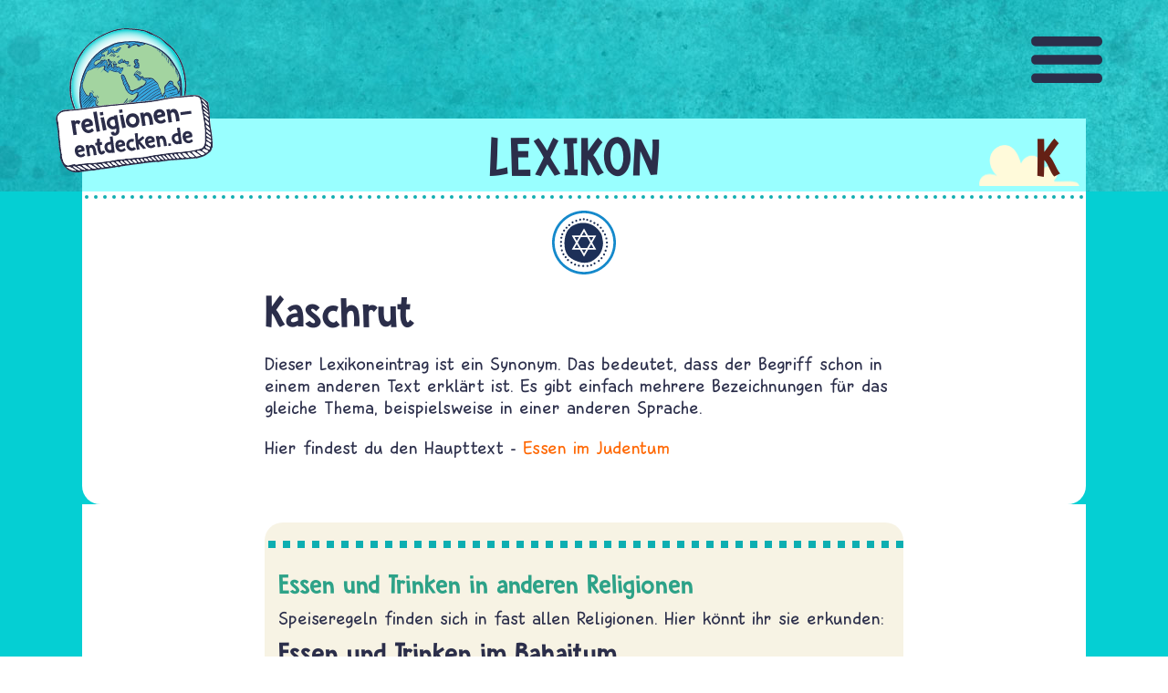

--- FILE ---
content_type: text/html; charset=UTF-8
request_url: https://www.religionen-entdecken.de/lexikon/k/kaschrut
body_size: 18524
content:
<!DOCTYPE html>
<html lang="de" dir="ltr">
  <head>
    <meta charset="utf-8" />
<script src="//data-a7deba18e8.evangelisch.de/iomm/latest/bootstrap/stub.js" data-cmp-ab="2" id="IOMmBundle" rel="preload" type="text/javascript"></script>
<script>var _paq = _paq || [];(function(){var u=(("https:" == document.location.protocol) ? "https://matomo.religionen-entdecken.de/" : "http://matomo.religionen-entdecken.de/");_paq.push(["setSiteId", "85"]);_paq.push(["setTrackerUrl", u+"matomo.php"]);_paq.push(["disableCookies"]);_paq.push(["setCustomVariable", 1, "site-content-id", "1059", "visit"]);if (!window.matomo_search_results_active) {_paq.push(["trackPageView"]);}_paq.push(["setIgnoreClasses", ["no-tracking","colorbox"]]);_paq.push(["enableLinkTracking"]);var d=document,g=d.createElement("script"),s=d.getElementsByTagName("script")[0];g.type="text/javascript";g.defer=true;g.async=true;g.src="/sites/default/files/matomo/matomo.js?t8wn7b";s.parentNode.insertBefore(g,s);})();</script>
<meta name="Generator" content="Drupal 10 (https://www.drupal.org)" />
<meta name="MobileOptimized" content="width" />
<meta name="HandheldFriendly" content="true" />
<meta name="viewport" content="width=device-width, initial-scale=1.0" />
<meta property="og:title" content="Kaschrut" />
<meta property="og:url" content="https://www.religionen-entdecken.de/lexikon/k/kaschrut" />
<meta property="og:description" content="Jüdinnen und Juden haben viele Speisegesetzte. Sie stehen in der Tora, werden im Talmud erklärt und heißen Kaschrut." />
<meta property="og:image" content="https://static.evangelisch.de/get/?daid=000100019OcQuhwhZoSBOpakvK8BReOcUpuraxKET6eyaCSLOpqr000000298040&amp;dfid=i-62" />
<link rel="icon" href="/core/misc/favicon.ico" type="image/vnd.microsoft.icon" />
<link rel="canonical" href="https://www.religionen-entdecken.de/lexikon/k/kaschrut" />
<link rel="shortlink" href="https://www.religionen-entdecken.de/node/1059" />

    <title>Kaschrut | Religionen Entdecken</title>
    <link rel="apple-touch-icon" sizes="180x180" href="/themes/custom/re2/images/favicon/apple-touch-icon.png">
    <link rel="icon" type="image/png" sizes="32x32" href="/themes/custom/re2/images/favicon/favicon-32x32.png">
    <link rel="icon" type="image/png" sizes="16x16" href="/themes/custom/re2/images/favicon/favicon-16x16.png">
    <link rel="manifest" href="/themes/custom/re2/images/favicon/site.webmanifest">
    <link rel="mask-icon" href="/themes/custom/re2/images/favicon/safari-pinned-tab.svg" color="#5bbad5">
    <link rel="shortcut icon" href="/themes/custom/re2/images/favicon/favicon.ico">
    <meta name="msapplication-TileColor" content="#da532c">
    <meta name="msapplication-config" content="/themes/custom/re2/images/favicon/browserconfig.xml">
    <meta name="theme-color" content="#ffffff">
    <link rel="stylesheet" media="all" href="/sites/default/files/css/css_iJmGpxsKA3dFKkYmDrPBUc5f5plKHBREzok4oH9ibi0.css?delta=0&amp;language=de&amp;theme=re3&amp;include=eJxtjUEOgzAQAz8UyKEPQkuySqM6LIqhKH19aVNuvVj22JIDhGx-FqoL3RclJSmvvFg8O6vqY91XwRizwFJHi9UiyC91qwHX4uMH5OVBV_XmE2wWDNzayZJj46alfz6zHvRfHYvFHT80ETkq73ZMoQWo_0vfRbVKAg" />
<link rel="stylesheet" media="all" href="/sites/default/files/css/css_5_GXQ0E5vCt4lETv5qmpCIXix3sintJoqnFB3kba9QY.css?delta=1&amp;language=de&amp;theme=re3&amp;include=eJxtjUEOgzAQAz8UyKEPQkuySqM6LIqhKH19aVNuvVj22JIDhGx-FqoL3RclJSmvvFg8O6vqY91XwRizwFJHi9UiyC91qwHX4uMH5OVBV_XmE2wWDNzayZJj46alfz6zHvRfHYvFHT80ETkq73ZMoQWo_0vfRbVKAg" />

    
  </head>
  <body class="page-kaschrut section-lexikon section-k tid-236 tid-1559 tid-908 tid-1560 tid-1561 tid-1787 tid-1582 tid-97 tid-1573 tid-2156 tid-2820 path-node page-node-type-lexikon">
        <a href="#main-content" class="visually-hidden focusable skip-link">
      Direkt zum Inhalt
    </a>
    
      <div class="dialog-off-canvas-main-canvas" data-off-canvas-main-canvas>
    <div class="layout-container">

  <header role="banner">
          <div class="header-top">
          <div class="region region-header-top">
    <div id="block-re3-toggleheader" class="m-toggle m-toggle-header block block-block-content block-block-content79cd3838-ec36-4086-92db-6100f342b498">
  
    
      
            <div class="clearfix text-formatted field field--name-body field--type-text-with-summary field--label-hidden field__item"><div class="field-link l-toggle l-toggle-header"><a href="#" title="Menü Anzeigen">Menü</a></div></div>
      
  </div>
<div id="block-re3-metanavheader" class="m-meta-header block block-block-content block-block-content3599ec86-71c1-4378-baae-faf6bf9c295e">
  
    
      
            <div class="clearfix text-formatted field field--name-body field--type-text-with-summary field--label-hidden field__item"><div class="field-link l-kontakt"><a href="/kontakt" title="Kontakt">Kontakt</a></div>
<div class="field-link l-resize-smaller"><a href="#" title="Text kleiner">-</a></div>
<div class="field-link l-resize-bigger"><a href="#" title="Text gr&ouml;&szlig;er">+</a></div>
</div>
      
  </div>

  </div>

      </div>
    
          <div class="header-middle">
          <div class="region region-header">
    <div id="block-re3-brandingderwebsite" class="b-logo block block-system block-system-branding-block">
  
    
        <a href="/" rel="home" class="site-logo">
      <img src="/themes/custom/re3/logo.svg" alt="Startseite" />
    </a>
      </div>
<div id="block-re3-bsearchsuche" class="b-search b-search-layer re-toggle-layer block block-rem block-bsearch-block">
  
    
      
      <div class="field-link l-toggle l-toggle-search"><a href="#" title="Schliessen">Schliesen</a></div>
      <div class="box box-content">
        <div class="field-text">
          Hier findest Du am schnellsten Antworten auf deine Fragen.
          Gib einfach ein oder mehrere Stichwörter in die Suche ein und wähle eine Religion aus.
        </div>
        <div class="field-form form-search">
          <form id="f-suche" action="/suche" method="GET">
            <input type="hidden" name="qtype" value="suche" />
            <div class="form-item form-type-text form-item-suche">
              <input type="text" placeholder="Was suchst du?" name="suche" id="edit-suche-block" />
            </div>
            <div class="js-form-item form-item js-form-type-select form-type-select js-form-item-religion form-item-religion">
              <label for="edit-religion">Religion</label>
              <select data-drupal-selector="edit-religion" id="edit-religion" name="religion" class="form-select">
                <option value="All" selected="selected">- Alle -</option><option value="5956">Allgemein</option><option value="5937">Alevitentum</option><option value="5943">Bahaitum</option><option value="5941">Buddhismus</option><option value="5938">Christentum</option><option value="5942">Hinduismus</option><option value="5939">Islam</option><option value="6005">Jesidentum</option><option value="5940">Judentum</option><option value="6047">Sikhi</option></select>
            </div>
            <div class="form-item form-item-sumbit">
              <input type="submit" value="Los gehts" />
            </div>
          </form>
        </div>
      </div>
  </div>

  </div>

      </div>
    
          <div class="header-bottom">
          <div class="region region-header-bottom">
    <nav role="navigation" aria-labelledby="block-re3-main-menu-menu" id="block-re3-main-menu" class="m-main block block-menu navigation menu--main">
            
  <h2 class="visually-hidden" id="block-re3-main-menu-menu">Hauptnavigation</h2>
  

        
                <ul class="menu menu--level-1">
                    <li class="menu-item">
        <a href="/lexikon" data-drupal-link-system-path="lexikon">Lexikon</a>
              </li>
                <li class="menu-item menu-item--expanded">
        <a href="/fragen" data-drupal-link-system-path="fragen">Fragen</a>
                                  <ul class="menu">
                    <li class="menu-item">
        <a href="/fragen" data-drupal-link-system-path="fragen">Aktuelle Antworten</a>
              </li>
                <li class="menu-item">
        <a href="/fragen/in-bearbeitung" data-drupal-link-system-path="fragen/in-bearbeitung">in Bearbeitung</a>
              </li>
                <li class="menu-item">
        <a href="/fragen-die-wir-nicht-beantworten" data-drupal-link-system-path="node/10711">wird nicht beantwortet</a>
              </li>
        </ul>
  
              </li>
                <li class="menu-item menu-item--expanded">
        <span>Religionen</span>
                                  <ul class="menu">
                    <li class="menu-item">
        <a href="/lexikon/a/alevitentum" data-drupal-link-system-path="node/830">Alevitentum</a>
              </li>
                <li class="menu-item">
        <a href="/lexikon/b/bahaitum" data-drupal-link-system-path="node/12729">Bahaitum</a>
              </li>
                <li class="menu-item">
        <a href="/lexikon/b/buddhismus" data-drupal-link-system-path="node/1262">Buddhismus</a>
              </li>
                <li class="menu-item">
        <a href="/lexikon/c/christentum" data-drupal-link-system-path="node/772">Christentum</a>
              </li>
                <li class="menu-item">
        <a href="/lexikon/h/hinduismus" data-drupal-link-system-path="node/776">Hinduismus</a>
              </li>
                <li class="menu-item">
        <a href="/lexikon/i/islam" data-drupal-link-system-path="node/773">Islam</a>
              </li>
                <li class="menu-item">
        <a href="/lexikon/j/jesidentum" data-drupal-link-system-path="node/13326">Jesidentum</a>
              </li>
                <li class="menu-item">
        <a href="/lexikon/j/judentum" data-drupal-link-system-path="node/647">Judentum</a>
              </li>
                <li class="menu-item">
        <a href="/lexikon/s/sikhi" data-drupal-link-system-path="node/2540">Sikhi</a>
              </li>
                <li class="menu-item">
        <a href="/feste" data-drupal-link-system-path="feste">Feste der Religionen</a>
              </li>
                <li class="menu-item">
        <a href="/weltkarte-der-religionen" data-drupal-link-system-path="weltkarte-der-religionen">Weltkarte der Religionen</a>
              </li>
                <li class="menu-item">
        <a href="/haus-der-religionen" data-drupal-link-system-path="node/17836">Haus der Religionen</a>
              </li>
        </ul>
  
              </li>
                <li class="menu-item">
        <a href="/spiele" data-drupal-link-system-path="node/15897">Spiele</a>
              </li>
                <li class="menu-item">
        <a href="/quiz" data-drupal-link-system-path="quiz">Quiz</a>
              </li>
                <li class="menu-item">
        <a href="/filme" data-drupal-link-system-path="filme">Filme</a>
              </li>
                <li class="menu-item">
        <a href="/360-grad-inhalte" data-drupal-link-system-path="360-grad-inhalte">360 Grad Inhalte</a>
              </li>
                <li class="menu-item">
        <a href="/audios" data-drupal-link-system-path="audios">Audio</a>
              </li>
                <li class="menu-item">
        <a href="/umfragen" data-drupal-link-system-path="umfragen">Umfragen</a>
              </li>
                <li class="menu-item menu-item--expanded">
        <span>Service</span>
                                  <ul class="menu">
                    <li class="menu-item">
        <a href="/app-holydays" data-drupal-link-system-path="node/15708">App HolyDays</a>
              </li>
                <li class="menu-item">
        <a href="/kalender-feed" data-drupal-link-system-path="node/20399">Kalender</a>
              </li>
                <li class="menu-item">
        <a href="/widgets/kalender" data-drupal-link-system-path="widgets/kalender">Widget</a>
              </li>
                <li class="menu-item">
        <a href="/religions-flyer" data-drupal-link-system-path="node/20825">Religionsflyer</a>
              </li>
        </ul>
  
              </li>
                <li class="menu-item menu-item--expanded">
        <span>Tipps</span>
                                  <ul class="menu">
                    <li class="menu-item">
        <a href="/tipps/ausfluege" data-drupal-link-system-path="tipps/5933">Ausflüge</a>
              </li>
                <li class="menu-item">
        <a href="/tipps/buecher" data-drupal-link-system-path="tipps/5931">Bücher</a>
              </li>
                <li class="menu-item">
        <a href="/tipps/selbermachen" data-drupal-link-system-path="tipps/5932">Selbermachen</a>
              </li>
                <li class="menu-item">
        <a href="/tipps/spiele" data-drupal-link-system-path="tipps/5934">Spiele</a>
              </li>
        </ul>
  
              </li>
                <li class="menu-item menu-item--expanded">
        <span>Lehrmittelbereich</span>
                                  <ul class="menu">
                    <li class="menu-item">
        <a href="/fuer-erwachsene" data-drupal-link-system-path="node/4580">Für Erwachsene</a>
              </li>
                <li class="menu-item">
        <a href="/spenden" data-drupal-link-system-path="node/18940">Spenden</a>
              </li>
                <li class="menu-item">
        <a href="/mitgliedschaft" data-drupal-link-system-path="node/19827">Mitgliedschaft</a>
              </li>
                <li class="menu-item">
        <a href="/lehrmittel" data-drupal-link-system-path="node/13880">Für Lehrkräfte</a>
              </li>
        </ul>
  
              </li>
        </ul>
  


  </nav>

  </div>

      </div>
      </header>

  
  

    <div class="region region-highlighted">
    <div data-drupal-messages-fallback class="hidden"></div>

  </div>


  

  <main role="main">
    <a id="main-content" tabindex="-1"></a>
    

      <div class="region region-page-title">
    <div id="block-re3-page-title" class="block block-core block-page-title-block">
  
    
      
  <h1 class="page-title"><span class="field field--name-title field--type-string field--label-hidden">Kaschrut</span>
</h1>


  </div>

  </div>


      <div class="region region-content-top">
    <div class="views-element-container b-16 b-alt block block-views block-views-blockv016-b016" id="block-re3-views-block-v016-b016">
  
    
      <div><div class="view view-v016 view-id-v016 view-display-id-b016 js-view-dom-id-41291ce4245bddc42c7d9ff92e193abd1598d0dd37fec234278a8ab7f0148301">
  
    
      
      <div class="view-content">
          <div class="views-row"><div class="views-field views-field-field-lexikon-img"><div class="field-content">  <img loading="lazy" src="/sites/default/files/Kaschrut_323095_3882367_0.jpg" alt="Ein Bäckermeister und ein orthodoxer Jude mit einer Kiste Brot." title="Der Berliner Bäckermeister Stefan Kädtler backt koscheres Brot. Der Rabbiner Yitzhak Ehrenberg kontrolliert, ob die strengen, jüdischen Speisegesetze beim Backen eingehalten werden." />

</div></div><div class="views-field views-field-field-img-cr"><div class="field-content">© epd-bild/Peter Lindoerfer</div></div></div>

    </div>
  
          </div>
</div>

  </div>

  </div>


    <div class="layout-content">
        <div class="region region-content">
    <div id="block-re3-system-main" class="block block-system block-system-main-block">
  
    
      
<article data-history-node-id="1059" class="node node--type-lexikon node--sticky node--view-mode-full">

  
    

  
  <div class="node__content">
    <div class="field-meta field field--name-field-rem-meta"><div class="field-autoren"><span class="field-label field-autor-label">Text von</span> <div class="field__item"><a href="https://www.religionen-entdecken.de/personen/alena-herrmann">Alena</a></div><div class="field__item"><a href="https://www.religionen-entdecken.de/personen/debora-lapide">Debora</a></div></div></div>
            <div class="field field--name-field-buchstabe field--type-entity-reference field--label-hidden field__item"><a href="/lexikon/k" hreflang="de">K</a></div>
      <div class="field-weltreligionen field field--name-field-weltreligionen"><div class="field-icons"><div class="field__item term-5940"><a href="https://www.religionen-entdecken.de/weltreligionen/judentum" title="Judentum">Judentum</a></div></div><div class="field-texts"><div class="field__item term-5940"><a href="https://www.religionen-entdecken.de/weltreligionen/judentum" title="Judentum">Judentum</a></div></div></div><div class="synonym-lexikon-hinweis"><p>Dieser Lexikoneintrag ist ein Synonym. Das bedeutet, dass der
          Begriff schon in einem anderen Text erklärt ist. Es gibt einfach mehrere
          Bezeichnungen für das gleiche Thema, beispielsweise in einer anderen Sprache.</p>
          <p>Hier findest du den Haupttext - <a href="https://www.religionen-entdecken.de/lexikon/e/essen-im-judentum" title="Essen im Judentum">Essen im Judentum</a></p></div>
  </div>

</article>

  </div>
<div class="views-element-container b-047 block block-views block-views-blockv047-b047" id="block-re3-views-block-v047-b047">
  
    
      <div><div class="view view-v047 view-id-v047 view-display-id-b047 js-view-dom-id-29c34826835729affaa074fecd3f4d7bb642d8556c6dfb75d515286907cf713e">
  
    
      <div class="view-header">
      <div class="field-titel">Essen und Trinken in anderen Religionen</div>
<div class="field-text">Speiseregeln finden sich in fast allen Religionen. Hier könnt ihr sie erkunden:</div>
    </div>
      
      <div class="view-content">
          <div class="b-047-zeige-nur-ueberschrift-1 views-row"><div class="views-field views-field-field-drp-bild-aufmacher"><div class="field-content"><a href="/lexikon/e/essen-und-trinken-im-bahaitum">  <div  class="druport-asset druport-image druport-daid-_0010001tple59zhh39q7yiw8rlsrvd6vuszzzcvw5emd103bakg000000277699 druport-dfid-i-01"">
    <img loading="lazy" src="//static.religionen-entdecken.de/get/?daid=00010001TplE59ZHh39q7yIw8rlsRvd6VuszZZcvW5EMd103BakG000000277699&amp;dfid=i-01" alt="An einem Buffett bedienen sich zwei Menschen." title="Essen und Trinken im Bahaitum"/>
              </div>
</a></div></div><div class="views-field views-field-title"><span class="field-content"><a href="/lexikon/e/essen-und-trinken-im-bahaitum" hreflang="de">Essen und Trinken im Bahaitum</a></span></div><div class="views-field views-field-field-kurztext"><div class="field-content"><a href="/lexikon/e/essen-und-trinken-im-bahaitum">Bahai haben keine speziellen Speiseregeln und verbieten auch kein Lebensmittel. Nur Alkohol und andere Drogen sind tabu. </a></div></div></div>
    <div class="b-047-zeige-nur-ueberschrift-1 views-row"><div class="views-field views-field-field-drp-bild-aufmacher"><div class="field-content"><a href="/lexikon/e/essen-und-trinken-im-buddhismus">  <div  class="druport-asset druport-image druport-daid-_0100001bib23hulzwqo-poqggjv4tb9h6dnl4ccizl-ahtw6ret000000297781 druport-dfid-i-01"">
    <img loading="lazy" src="//static.religionen-entdecken.de/get/?daid=00100001BiB23HULZWQO-pOQGgjV4tB9H6dNL4cCizl-AhtW6REt000000297781&amp;dfid=i-01" alt="Ein vegetarisches Gericht auf dem Vesak-Fest in der Pagode Phat Hue in mehreren kleinen weißen Schüsseln." title="Essen und Trinken im Buddhismus"/>
              </div>
</a></div></div><div class="views-field views-field-title"><span class="field-content"><a href="/lexikon/e/essen-und-trinken-im-buddhismus" hreflang="de">Essen und Trinken im Buddhismus</a></span></div><div class="views-field views-field-field-kurztext"><div class="field-content"><a href="/lexikon/e/essen-und-trinken-im-buddhismus">Im Buddhismus gibt es keine einheitlichen Vorschriften darüber, welche Lebensmittel verboten sind. Aber es sollen keine Nahrungsmittel verschwendet werden.</a></div></div></div>
    <div class="b-047-zeige-nur-ueberschrift-1 views-row"><div class="views-field views-field-field-drp-bild-aufmacher"><div class="field-content"><a href="/lexikon/e/essen-im-christentum">  <div  class="druport-asset druport-image druport-daid-_0100001dacybnrctoqlgt9lq9rxb6ukaizt96gqw-4qx4yyk2mi000000295562 druport-dfid-i-01"">
    <img loading="lazy" src="//static.religionen-entdecken.de/get/?daid=00100001dAcybnRCtoqlgT9lq9rXb6ukaizt96GqW_4qX4YyK2Mi000000295562&amp;dfid=i-01" alt="Zwei Mädchen sitzen mit gefalteten Händen an einem gedeckten Esstisch, auf dem eine Kerze brennt." title="Essen im Christentum"/>
              </div>
</a></div></div><div class="views-field views-field-title"><span class="field-content"><a href="/lexikon/e/essen-im-christentum" hreflang="de">Essen im Christentum</a></span></div><div class="views-field views-field-field-kurztext"><div class="field-content"><a href="/lexikon/e/essen-im-christentum">Christinnen und Christen haben im Alltag keine strengen Speisevorschriften. Zu vielen ihrer Feste gibt es aber Gerichte mit Tradition und einer Bedeutung.</a></div></div></div>
    <div class="b-047-zeige-nur-ueberschrift-1 views-row"><div class="views-field views-field-field-drp-bild-aufmacher"><div class="field-content"><a href="/lexikon/e/essen-und-trinken-im-hinduismus">  <div  class="druport-asset druport-image druport-daid-_0100001t4i8vl1siin1ukqz3ryorqq4pahfvafpurd2kkifyvkh000000295336 druport-dfid-i-01"">
    <img loading="lazy" src="//static.religionen-entdecken.de/get/?daid=00100001t4i8vL1SIiN1ukqZ3rYorQq4pahFVAfPuRd2kKifYVKh000000295336&amp;dfid=i-01" alt="Ein Tablett mit zwei verschiedenen Currygerichten, gelbem Reis und dem indischen Brot Naan." title="Essen und Trinken im Hinduismus"/>
              </div>
</a></div></div><div class="views-field views-field-title"><span class="field-content"><a href="/lexikon/e/essen-und-trinken-im-hinduismus" hreflang="de">Essen und Trinken im Hinduismus</a></span></div><div class="views-field views-field-field-kurztext"><div class="field-content"><a href="/lexikon/e/essen-und-trinken-im-hinduismus">Ein Hindu isst nicht nur um satt zu werden. Eine Mahlzeit ist für ihn auch ein wichtiger Teil seines religiösen Lebens. Daher befolgen viele Hindus einige Speiseregeln.</a></div></div></div>
    <div class="b-047-zeige-nur-ueberschrift-1 views-row"><div class="views-field views-field-field-drp-bild-aufmacher"><div class="field-content"><a href="/lexikon/e/essen-und-trinken-im-islam">  <div  class="druport-asset druport-image druport-daid-_0010001ttxbkmtceiaulhiaiwbnsonvwuzolhj4luhmx9yp7nry000000265920 druport-dfid-i-01"">
    <img loading="lazy" src="//static.religionen-entdecken.de/get/?daid=00010001TTXbkmTcEiAulHIaIWBNsOnvWuZOlHJ4LuHmX9yP7NRy000000265920&amp;dfid=i-01" alt="Weißer Teller mit Fleisch, Reis, Weinblättern und Bohnen bei einem Essen zum Fastenbrechen an einem Abend im Ramadan." title="Essen im Islam"/>
              </div>
</a></div></div><div class="views-field views-field-title"><span class="field-content"><a href="/lexikon/e/essen-und-trinken-im-islam" hreflang="und">Essen und Trinken im Islam</a></span></div><div class="views-field views-field-field-kurztext"><div class="field-content"><a href="/lexikon/e/essen-und-trinken-im-islam">Im Islam gibt es wie in einigen anderen Religionen Speiseregeln. Nicht erlaubt sind Schweinefleisch und Fleisch von Tieren, die schon tot sind. Auch Alkohol ist ausdrücklich verboten. </a></div></div></div>
    <div class="b-047-zeige-nur-ueberschrift-1 views-row"><div class="views-field views-field-field-drp-bild-aufmacher"><div class="field-content"><a href="/lexikon/e/essen-in-den-religionen">  <div  class="druport-asset druport-image druport-daid-_01000016flqdxtgiftwadehuyie1rruore-6efairhw8ldvh1lj000000295479 druport-dfid-i-01"">
    <img loading="lazy" src="//static.religionen-entdecken.de/get/?daid=001000016flQDXTgIftwaDEHuYie1rRUore-6efaiRHw8lDvh1Lj000000295479&amp;dfid=i-01" alt="Ein langer Tisch mit Menschen verschiedener Kulturen und Religionen, die sich zum Ende des muslimischen Ramadan zum Essen treffen." title="Essen in den Religionen"/>
              </div>
</a></div></div><div class="views-field views-field-title"><span class="field-content"><a href="/lexikon/e/essen-in-den-religionen" hreflang="de">Essen in den Religionen</a></span></div><div class="views-field views-field-field-kurztext"><div class="field-content"><a href="/lexikon/e/essen-in-den-religionen">Speisevorschriften gibt es in jeder Religion. Sie gelten aus verschiedenen Gründen im Alltag, für Festtage und Fastenzeiten, in manchen Religionen auch für die Art der Zubereitung.</a></div></div></div>

    </div>
  
          </div>
</div>

  </div>
<div class="views-element-container b-001 b-01 block block-views block-views-blockv001-b001" id="block-re3-views-block-v001-b001">
  
      <h2>Stichwörter</h2>
    
      <div><div class="view view-v001 view-id-v001 view-display-id-b001 js-view-dom-id-988ce478b267e8f9ff5f0df18659f14e14d1ec8e453385794523bf07d2989a5c">
  
    
      
      <div class="view-content">
          <div class="views-row"><div class="views-field views-field-name"><span class="field-content"><a href="/lexikon/schaechten" hreflang="de">Schächten</a></span></div></div>
    <div class="views-row"><div class="views-field views-field-name"><span class="field-content"><a href="/lexikon/essen" hreflang="de">Essen</a></span></div></div>
    <div class="views-row"><div class="views-field views-field-name"><span class="field-content"><a href="/lexikon/koscher-0" hreflang="de">Koscher</a></span></div></div>
    <div class="views-row"><div class="views-field views-field-name"><span class="field-content"><a href="/lexikon/essensregeln" hreflang="de">Essensregeln</a></span></div></div>
    <div class="views-row"><div class="views-field views-field-name"><span class="field-content"><a href="/lexikon/milch-und-fleisch" hreflang="de">Milch und Fleisch</a></span></div></div>
    <div class="views-row"><div class="views-field views-field-name"><span class="field-content"><a href="/lexikon/verzehr" hreflang="de">Verzehr</a></span></div></div>
    <div class="views-row"><div class="views-field views-field-name"><span class="field-content"><a href="/schlagwoerter/speisen-im-judentum" hreflang="de">Speisen im Judentum</a></span></div></div>
    <div class="views-row"><div class="views-field views-field-name"><span class="field-content"><a href="/tags/kaschrut" hreflang="de">Kaschrut</a></span></div></div>
    <div class="views-row"><div class="views-field views-field-name"><span class="field-content"><a href="/lexikon/erlaubtes-essen" hreflang="de">Erlaubtes Essen</a></span></div></div>
    <div class="views-row"><div class="views-field views-field-name"><span class="field-content"><a href="/tags/koschere-speisen" hreflang="de">koschere Speisen</a></span></div></div>
    <div class="views-row"><div class="views-field views-field-name"><span class="field-content"><a href="/tags/koscher-kochen" hreflang="de">koscher kochen</a></span></div></div>

    </div>
  
          </div>
</div>

  </div>
<div class="views-element-container b-004 block block-views block-views-blockv004-b004" id="block-re3-views-block-v004-b004">
  
    
      <div><div class="view view-v004 view-id-v004 view-display-id-b004 js-view-dom-id-2c17ab5a2c4c666710356452d12c521ed766aa40bb529c6d8cadba86c03aecf3">
  
    
      
      <div class="view-content">
          <div class="views-row"><div class="views-field views-field-name"><span class="field-content"><a href="/lexikon/a" hreflang="de">A</a></span></div></div>
    <div class="views-row"><div class="views-field views-field-name"><span class="field-content"><a href="/lexikon/b" hreflang="de">B</a></span></div></div>
    <div class="views-row"><div class="views-field views-field-name"><span class="field-content"><a href="/lexikon/c" hreflang="de">C</a></span></div></div>
    <div class="views-row"><div class="views-field views-field-name"><span class="field-content"><a href="/lexikon/d" hreflang="de">D</a></span></div></div>
    <div class="views-row"><div class="views-field views-field-name"><span class="field-content"><a href="/lexikon/e" hreflang="de">E</a></span></div></div>
    <div class="views-row"><div class="views-field views-field-name"><span class="field-content"><a href="/lexikon/f" hreflang="de">F</a></span></div></div>
    <div class="views-row"><div class="views-field views-field-name"><span class="field-content"><a href="/lexikon/g" hreflang="de">G</a></span></div></div>
    <div class="views-row"><div class="views-field views-field-name"><span class="field-content"><a href="/lexikon/h" hreflang="de">H</a></span></div></div>
    <div class="views-row"><div class="views-field views-field-name"><span class="field-content"><a href="/lexikon/i" hreflang="de">I</a></span></div></div>
    <div class="views-row"><div class="views-field views-field-name"><span class="field-content"><a href="/lexikon/j" hreflang="de">J</a></span></div></div>
    <div class="views-row"><div class="views-field views-field-name"><span class="field-content"><a href="/lexikon/k" hreflang="de">K</a></span></div></div>
    <div class="views-row"><div class="views-field views-field-name"><span class="field-content"><a href="/lexikon/l" hreflang="de">L</a></span></div></div>
    <div class="views-row"><div class="views-field views-field-name"><span class="field-content"><a href="/lexikon/m" hreflang="de">M</a></span></div></div>
    <div class="views-row"><div class="views-field views-field-name"><span class="field-content"><a href="/lexikon/n" hreflang="de">N</a></span></div></div>
    <div class="views-row"><div class="views-field views-field-name"><span class="field-content"><a href="/lexikon/o" hreflang="de">O</a></span></div></div>
    <div class="views-row"><div class="views-field views-field-name"><span class="field-content"><a href="/lexikon/p" hreflang="de">P</a></span></div></div>
    <div class="views-row"><div class="views-field views-field-name"><span class="field-content"><a href="/lexikon/q" hreflang="de">Q</a></span></div></div>
    <div class="views-row"><div class="views-field views-field-name"><span class="field-content"><a href="/lexikon/r" hreflang="de">R</a></span></div></div>
    <div class="views-row"><div class="views-field views-field-name"><span class="field-content"><a href="/lexikon/s" hreflang="de">S</a></span></div></div>
    <div class="views-row"><div class="views-field views-field-name"><span class="field-content"><a href="/lexikon/t" hreflang="de">T</a></span></div></div>
    <div class="views-row"><div class="views-field views-field-name"><span class="field-content"><a href="/lexikon/u" hreflang="de">U</a></span></div></div>
    <div class="views-row"><div class="views-field views-field-name"><span class="field-content"><a href="/lexikon/v" hreflang="de">V</a></span></div></div>
    <div class="views-row"><div class="views-field views-field-name"><span class="field-content"><a href="/lexikon/w" hreflang="de">W</a></span></div></div>
    <div class="views-row"><div class="views-field views-field-name"><span class="field-content"><a href="/lexikon/x" hreflang="de">X</a></span></div></div>
    <div class="views-row"><div class="views-field views-field-name"><span class="field-content"><a href="/lexikon/y" hreflang="de">Y</a></span></div></div>
    <div class="views-row"><div class="views-field views-field-name"><span class="field-content"><a href="/lexikon/z" hreflang="de">Z</a></span></div></div>

    </div>
  
          </div>
</div>

  </div>

  </div>

    </div>
          <aside class="layout-sidebar-first" role="complementary">
          <div class="region region-sidebar-first">
    <div class="views-element-container b-017 b-03 block block-views block-views-blockv017-b017" id="block-re3-views-block-v017-b017">
  
      <h2>Passende Lexikoneinträge</h2>
    
      <div><div class="view view-v017 view-id-v017 view-display-id-b017 js-view-dom-id-f3b17f0e40a6d79d771e4d55d423bfb3f8ee12f61e02cccb9f5859811b2dbd85">
  
    
      
      <div class="view-content">
          <div class="views-row"><div class="views-field views-field-title"><span class="field-content"><a href="/lexikon/k/koscher" hreflang="de">Koscher</a></span></div></div>
    <div class="views-row"><div class="views-field views-field-title"><span class="field-content"><a href="/lexikon/s/schachten" hreflang="und">Schächten</a></span></div></div>
    <div class="views-row"><div class="views-field views-field-title"><span class="field-content"><a href="/lexikon/t/talmud" hreflang="de">Talmud</a></span></div></div>
    <div class="views-row"><div class="views-field views-field-title"><span class="field-content"><a href="/lexikon/t/tora" hreflang="de">Tora </a></span></div></div>
    <div class="views-row"><div class="views-field views-field-title"><span class="field-content"><a href="/lexikon/f/feste-und-feiertage-im-judentum" hreflang="de">Feste und Feiertage im Judentum</a></span></div></div>

    </div>
  
          </div>
</div>

  </div>
<div class="views-element-container b-018 b-01 block block-views block-views-blockv018-b018" id="block-re3-views-block-v018-b018">
  
      <h2>Empfehlung der Redaktion</h2>
    
      <div><div class="view view-v018 view-id-v018 view-display-id-b018 js-view-dom-id-96ee71a32061751dffd17e19be6a3bbb57b7b2ff160b624f4d96f7e87f2a64c0">
  
    
      
      <div class="view-content">
          <div class="views-row"><div class="views-field views-field-field-drp-bild-aufmacher"><div class="field-content"><img src="//static.religionen-entdecken.de/get/?daid=00010001si-f01_iKokw60SXas_8IJGMdP81k4tHIQWgRMP8A-WP000000281635&amp;dfid=i-00" />
</div></div><div class="views-field views-field-title"><span class="field-content"><a href="/inhalt/essen-tierisch-kompliziert" hreflang="de">Essen - tierisch kompliziert?</a></span></div></div>

    </div>
  
          </div>
</div>

  </div>
<div class="views-element-container b-041 b-041b block block-views block-views-blockv041-b041c" id="block-re3-views-block-v041-b041c">
  
      <h2>Quiz</h2>
    
      <div><div class="view view-v041 view-id-v041 view-display-id-b041c js-view-dom-id-0090580f2f1298534e51de034b746444cf244e71ca3f57f810c56399f287feb1">
  
    
      
      <div class="view-content">
          <div class="views-row"><div class="views-field views-field-title"><span class="field-content"><a href="/quiz/9364">Judentum für Fortgeschrittene</a></span></div><div class="views-field views-field-field-schwierigkeitsgrad"><div class="field-content">mittel</div></div><div><span><div class="field-link l-detail"><a href="/quiz/9364">mitmachen</a></div></span></div></div>
    <div class="views-row"><div class="views-field views-field-title"><span class="field-content"><a href="/quiz/9801">Essen und Trinken</a></span></div><div class="views-field views-field-field-schwierigkeitsgrad"><div class="field-content">mittel</div></div><div><span><div class="field-link l-detail"><a href="/quiz/9801">mitmachen</a></div></span></div></div>

    </div>
  
          </div>
</div>

  </div>

  </div>

      </aside>
    
    
      <div class="region region-content-bottom">
    <div id="block-re3-bauxielayer" class="b-060 b-auxie b-auxie-layer re-toggle-layer block block-rem block-bauxie-block">
  
    
      
      <div class="field-link l-toggle-auxie">
        <a href="#" title="Schliessen">Schliesen</a>
      </div>
      <div class="box-title">Frag mich!</div>
      <div class="box box-content">
        <div class="field-text">
          <p>Du suchst eine Antwort auf eine Frage? Da können wir dir bestimmt
          weiterhelfen. Gib einfach einen oder mehrere Begriffe in das Suchfeld
          ein und klicke dann auf "LOS GEHT'S". Wenn du weißt, um welche
          Religion es geht, kannst du schon eine auswählen.</p>
        </div>
        <div class="field-form form-search">
          <form action="/suche" method="GET">
            <input type="hidden" name="qtype" value="frage" />
            <div class="form-item form-type-text form-item-suche">
              <input type="text" placeholder="Gib hier deine Frage ein" name="suche" id="edit-suche" />
            </div>
            <div class="js-form-item form-item js-form-type-select form-type-select js-form-item-religion form-item-religion">
              <label for="edit-religion">Religion</label>
              <select data-drupal-selector="edit-religion" id="edit-religion" name="religion" class="form-select">
                <option value="All" selected="selected">- Alle -</option><option value="5956">Allgemein</option><option value="5937">Alevitentum</option><option value="5943">Bahaitum</option><option value="5941">Buddhismus</option><option value="5938">Christentum</option><option value="5942">Hinduismus</option><option value="5939">Islam</option><option value="6005">Jesidentum</option><option value="5940">Judentum</option><option value="6047">Sikhi</option></select>
            </div>
            <div class="form-item form-item-sumbit">
              <input type="submit" value="Los geht's" />
            </div>
          </form>
        </div>
      </div>
  </div>
<div class="views-element-container b-002 block block-views block-views-blockv002-b002" id="block-re3-views-block-v002-b002">
  
    
      <div><div class="view view-v002 view-id-v002 view-display-id-b002 js-view-dom-id-4d419ce3f2e8e7a3c9bca0b81a6607cef9b1cf87a0d956a7efed020ee4d96159">
  
    
      <div class="view-header">
      <div class="field-link l-toggle l-toggle-auxie"><a href="#" title="Frag mich">Frag mich</a></div>
<div class="field-image image-auxie">Frag mich</div>
<div class="field-title">Antworten suchen</div>
    </div>
      
      <div class="view-content">
          <div class="views-row"><h1 class="views-field views-field-title l-toggle"><span class="field-content"><a href="/fragen/4347/warum-sind-manche-tiere-fuer-juden-unrein" hreflang="de">Warum sind manche Tiere für Juden unrein?</a></span></h1><div class="views-field views-field-body"><span class="field-content"><a href="https://www.religionen-entdecken.de/fragen/4347/warum-sind-manche-tiere-fuer-juden-unrein">Hallo Lisa. Nach den jüdischen Speisegesetzen sind nur bestimmte Tiere koscher und damit für den Verzehr geeignet. Denn…</a></span></div></div>
    <div class="views-row"><h1 class="views-field views-field-title l-toggle"><span class="field-content"><a href="/fragen/4310/was-essen-juden-am-schabbat" hreflang="de">Was essen Juden am Schabbat?</a></span></h1><div class="views-field views-field-body"><span class="field-content"><a href="https://www.religionen-entdecken.de/fragen/4310/was-essen-juden-am-schabbat">Hallo Yeet. Ein beliebtes Schabbat-Gericht ist der Tscholent. Das ist ein Eintopf aus Bohnen, Zwiebeln, Rindfleisch,…</a></span></div></div>
    <div class="views-row"><h1 class="views-field views-field-title l-toggle"><span class="field-content"><a href="/fragen/3944/warum-gelten-fuer-juden-so-komplizierte-regeln-beim-essen" hreflang="de">Warum gelten für Juden so komplizierte Regeln beim Essen?</a></span></h1><div class="views-field views-field-body"><span class="field-content"><a href="https://www.religionen-entdecken.de/fragen/3944/warum-gelten-fuer-juden-so-komplizierte-regeln-beim-essen">Hallo Klasse 3 e. Die vielen jüdischen Speisevorschriften stehen im Talmud. Er ist so etwas wie eine „Übersetzung“ der…</a></span></div></div>
    <div class="views-row"><h1 class="views-field views-field-title l-toggle"><span class="field-content"><a href="/fragen/3913/warum-duerfen-juden-kein-schweinefleisch-essen" hreflang="de">Warum dürfen Juden kein Schweinefleisch essen? </a></span></h1><div class="views-field views-field-body"><span class="field-content"><a href="https://www.religionen-entdecken.de/fragen/3913/warum-duerfen-juden-kein-schweinefleisch-essen">Hallo Vanessa. Nach ihren Speiseregeln dürfen Jüdinnen und Juden nur Fleisch von Tieren mit vier Beinen essen, die…</a></span></div></div>
    <div class="views-row"><h1 class="views-field views-field-title l-toggle"><span class="field-content"><a href="/fragen/3573/wie-haben-sich-die-israeliten-40-jahre-lang-auf-dem-weg-durch-die-wueste-ernaehrt" hreflang="de">Wie haben sich die Israeliten 40 Jahre lang auf dem Weg durch die Wüste ernährt?</a></span></h1><div class="views-field views-field-body"><span class="field-content"><a href="https://www.religionen-entdecken.de/fragen/3573/wie-haben-sich-die-israeliten-40-jahre-lang-auf-dem-weg-durch-die-wueste-ernaehrt">Hallo Gianluca.&nbsp;Die Bibel erzählt, dass Gott die Israelitinnen und Israeliten auf ihrer 40 Jahre langen Wanderung…</a></span></div></div>
    <div class="views-row"><h1 class="views-field views-field-title l-toggle"><span class="field-content"><a href="/fragen/2551/was-essen-juden-an-simchat-tora" hreflang="de">Was essen Juden an Simchat Tora?</a></span></h1><div class="views-field views-field-body"><span class="field-content"><a href="https://www.religionen-entdecken.de/fragen/2551/was-essen-juden-an-simchat-tora">Hallo lol. Simchat Tora ist das fröhliche Fest der Tora-Freude. Das feiern viele Jüdinnen und Juden vor allem mit süßen…</a></span></div></div>
    <div class="views-row"><h1 class="views-field views-field-title l-toggle"><span class="field-content"><a href="/fragen/1413/essen-juden-fleisch-aus-einer-muslimischen-fleischerei" hreflang="de">Essen Juden Fleisch aus einer muslimischen Fleischerei?</a></span></h1><div class="views-field views-field-body"><span class="field-content"><a href="https://www.religionen-entdecken.de/fragen/1413/essen-juden-fleisch-aus-einer-muslimischen-fleischerei">Hallo Lina. Viele Jüdinnen und Juden essen nur Fleisch von einem Tier, das von einem ausgebildeten Schochet geschächtet…</a></span></div></div>
    <div class="views-row"><h1 class="views-field views-field-title l-toggle"><span class="field-content"><a href="/fragen/1398/was-passiert-wenn-ein-jude-schweinefleisch-isst" hreflang="de">Was passiert, wenn ein Jude Schweinefleisch isst?</a></span></h1><div class="views-field views-field-body"><span class="field-content"><a href="https://www.religionen-entdecken.de/fragen/1398/was-passiert-wenn-ein-jude-schweinefleisch-isst">Hallo. Wenn eine Jüdin oder ein Jude Schweinefleisch isst, passiert gar nichts, denn jeder Mensch lebt in seiner…</a></span></div></div>
    <div class="views-row"><h1 class="views-field views-field-title l-toggle"><span class="field-content"><a href="/fragen/1063/wie-wird-milchiges-und-fleischiges-getrennt" hreflang="de">Wie wird Milchiges und Fleischiges getrennt?</a></span></h1><div class="views-field views-field-body"><span class="field-content"><a href="https://www.religionen-entdecken.de/fragen/1063/wie-wird-milchiges-und-fleischiges-getrennt">Hallo. Koscheres Fleisch darf nach jüdischen Speisevorschriften mit jedem Gemüse, Getreide und anderen Zutaten…</a></span></div></div>
    <div class="views-row"><h1 class="views-field views-field-title l-toggle"><span class="field-content"><a href="/fragen/1062/welche-tiere-sind-laut-judentum-rein-und-welche-unrein" hreflang="de">Welche Tiere sind laut Judentum rein und welche unrein?</a></span></h1><div class="views-field views-field-body"><span class="field-content"><a href="https://www.religionen-entdecken.de/fragen/1062/welche-tiere-sind-laut-judentum-rein-und-welche-unrein">Hallo. Reine Tiere sind nach den jüdischen Speisevorschriften alle Säugetiere, die Paarhufer und Wiederkäuer sind und…</a></span></div></div>
    <div class="views-row"><h1 class="views-field views-field-title l-toggle"><span class="field-content"><a href="/fragen/1060/welche-speisen-gibt-es-an-juedischen-festtagen" hreflang="de">Welche Speisen gibt es an jüdischen Festtagen?</a></span></h1><div class="views-field views-field-body"><span class="field-content"><a href="https://www.religionen-entdecken.de/fragen/1060/welche-speisen-gibt-es-an-juedischen-festtagen">Hallo. An vielen jüdischen Festtagen stellen jüdische Familien Gerichte mit Tradition auf den Tisch.

Pessach ist das…</a></span></div></div>

    </div>
  
          </div>
</div>

  </div>
<div class="views-element-container b-021 block block-views block-views-blockv021-b021" id="block-re3-views-block-v021-b021">
  
    
      <div><div class="view view-v021 view-id-v021 view-display-id-b021 js-view-dom-id-dc4356972819d314e1657733cca9f46cf26ed7839568546deb9afcc6f5e8d97e">
  
    
      
      <div class="view-content">
          <div class="views-row"><h1 class="views-field views-field-title l-toggle"><span class="field-content"><a href="/fragen/20640/was-bedeutet-basari" hreflang="de">Was bedeutet „basari“?</a></span></h1><div class="views-field views-field-body"><span class="field-content"><a href="https://www.religionen-entdecken.de/fragen/20640/was-bedeutet-basari">Hallo KATZE!!!. „Basar“ ist das hebräische Wort für Fleisch. Im Rahmen der Kaschrut, der jüdischen Speiseregeln, wird…</a></span></div></div>
    <div class="views-row"><h1 class="views-field views-field-title l-toggle"><span class="field-content"><a href="/fragen/6769/wie-wurde-frueher-das-festtagsbrot-der-juden-gebacken" hreflang="de">Wie wurde früher das Festtagsbrot der Juden gebacken?</a></span></h1><div class="views-field views-field-body"><span class="field-content"><a href="https://www.religionen-entdecken.de/fragen/6769/wie-wurde-frueher-das-festtagsbrot-der-juden-gebacken">Hallo. In der Tora steht geschrieben, dass beim Auszug aus Ägypten das Brot, die Mazzot, welches heute an Pessach…</a></span></div></div>
    <div class="views-row"><h1 class="views-field views-field-title l-toggle"><span class="field-content"><a href="/fragen/4216/haben-tiere-im-judentum-eine-besondere-bedeutung" hreflang="de">Haben Tiere im Judentum eine besondere Bedeutung? </a></span></h1><div class="views-field views-field-body"><span class="field-content"><a href="https://www.religionen-entdecken.de/fragen/4216/haben-tiere-im-judentum-eine-besondere-bedeutung">Hallo, Malek. Im Judentum gibt es kein spezielles Tier, das eine besondere Bedeutung hat. Aber alle Tiere zählen für…</a></span></div></div>
    <div class="views-row"><h1 class="views-field views-field-title l-toggle"><span class="field-content"><a href="/fragen/12250/muss-man-sich-immer-an-die-juedischen-speiseregeln-halten-und-gilt-das-auch-fuer" hreflang="de">Muss man sich immer an die jüdischen Speiseregeln halten und gilt das auch für Kinder?</a></span></h1><div class="views-field views-field-body"><span class="field-content"><a href="https://www.religionen-entdecken.de/fragen/12250/muss-man-sich-immer-an-die-juedischen-speiseregeln-halten-und-gilt-das-auch-fuer">Hallo liebe Klasse 3e. Viele Jüdinnen und Juden bemühen sich, die Speisegesetze so gut es geht einzuhalten. Das gilt…</a></span></div></div>
    <div class="views-row"><h1 class="views-field views-field-title l-toggle"><span class="field-content"><a href="/fragen/13030/sind-tote-tiere-nicht-auch-leichen-leichname-also-duerfen-juden-doch-auch-kein-fleisch" hreflang="de">Sind tote Tiere nicht auch Leichen (Leichname)? Also dürfen Juden doch auch kein Fleisch essen, oder?</a></span></h1><div class="views-field views-field-body"><span class="field-content"><a href="https://www.religionen-entdecken.de/fragen/13030/sind-tote-tiere-nicht-auch-leichen-leichname-also-duerfen-juden-doch-auch-kein-fleisch">Hallo Julia. Du hast natürlich Recht: Tote Tiere sind auch Leichname. Aber die sind nur nicht koscher, solange sie noch…</a></span></div></div>
    <div class="views-row"><h1 class="views-field views-field-title l-toggle"><span class="field-content"><a href="/fragen/12249/was-heisst-kaschrut-auf-deutsch" hreflang="de">Was heißt ,,Kaschrut&quot; auf Deutsch?</a></span></h1><div class="views-field views-field-body"><span class="field-content"><a href="https://www.religionen-entdecken.de/fragen/12249/was-heisst-kaschrut-auf-deutsch">Hallo Nerdy. Wörtlich übersetzt wird Kaschrut mit dem Begriff "rituelle Unbedenklichkeit" oder "Koscherkeit".</a></span></div></div>

    </div>
  
          </div>
</div>

  </div>
<div class="views-element-container b-003 b-03 block block-views block-views-blockv003-b003" id="block-re3-views-block-v003-b003">
  
      <h2>Verwandte Themen</h2>
    
      <div><div class="view view-v003 view-id-v003 view-display-id-b003 js-view-dom-id-ecdcdfeac2eb5ec2536ac06005cbceaa75a6c85534bec3a71315824cfced278a">
  
    
      
      <div class="view-content">
          <div class="views-row"><div class="views-field views-field-title"><span class="field-content"><a href="/fragen/19587/wird-im-islam-vor-dem-essen-gebetet-und-wenn-ja-wie" hreflang="de">Wird im Islam vor dem Essen gebetet und wenn ja wie?</a></span></div></div>
    <div class="views-row"><div class="views-field views-field-title"><span class="field-content"><a href="/fragen/19847/warum-duerfen-jesiden-keinen-kopfsalat-essen" hreflang="de">Warum dürfen Jesiden keinen Kopfsalat essen?</a></span></div></div>
    <div class="views-row"><div class="views-field views-field-title"><span class="field-content"><a href="/inhalte/25014/die-kartoffel-und-der-sinn-des-lebens" hreflang="de">Die Kartoffel und der Sinn des Lebens</a></span></div></div>
    <div class="views-row"><div class="views-field views-field-title"><span class="field-content"><a href="/fragen/21207/was-hat-aschermittwoch-mit-zwieback-zu-tun" hreflang="de">Was hat Aschermittwoch mit Zwieback zu tun?</a></span></div></div>
    <div class="views-row"><div class="views-field views-field-title"><span class="field-content"><a href="/fragen/4889/warum-haben-christinnen-und-christen-keine-strengen-essensvorschriften" hreflang="de">Warum haben Christinnen und Christen keine strengen Essensvorschriften?</a></span></div></div>

    </div>
  
          </div>
</div>

  </div>

  </div>


  </main>

  <footer role="contentinfo">

          <div class="footer-top">
          <div class="region region-footer-top">
    <div id="block-re3-b052linkzurweltkarte" class="b-062 block block-block-content block-block-content25e5f085-113e-4dfc-82c7-679fc5cb3572">
  
    
      
            <div class="clearfix text-formatted field field--name-body field--type-text-with-summary field--label-hidden field__item"><div class="field-text">Mit unserer Weltkarte kannst du Religionen und ihre heiligen Stätten auch geographisch entdecken. Klick auf die Orte und erkunde Religionen auf eine neue Art.</div>
<div class="field-image"><a href="/weltkarte" title="Karte der Religionen"><img src="/themes/custom/re2/images/map.jpg" /></a></div>
<div class="field-link l-karte"><a href="/weltkarte-der-religionen" title="Karte der Religionen">zur Karte</a></div></div>
      
  </div>
<div id="block-re3-b063footerspieleco" class="b-063 block block-block-content block-block-content9a421391-cca2-49fc-a6ed-aa36a8d13a23">
  
    
      
            <div class="clearfix text-formatted field field--name-body field--type-text-with-summary field--label-hidden field__item"><div class="field-link l-spiele"><a href="/spiele" title="Spiele">Spiele</a></div>
<div class="field-link l-umfrage"><a href="/umfragen" title="Umfragen">Umfragen</a></div>
<div class="field-link l-quiz"><a href="/quiz" title="Quiz">Quiz</a></div>
<div class="field-link l-buecher"><a href="/tipps/buecher" title="Bücher">Bücher</a></div>
<div class="field-link l-film"><a href="/filme" title="Filme">Filme</a></div></div>
      
  </div>
<div id="block-re3-bfurerwachsenestartseite" class="b-fuer-erwachsene block block-block-content block-block-content742b7a5f-c790-496b-8c9a-5c7b08b972ba">
  
    
      
            <div class="clearfix text-formatted field field--name-body field--type-text-with-summary field--label-hidden field__item"><div class="field-image"><img src="//static.religionen-entdecken.de/get/?daid=00100001NCy8Ml3EaoAaqNAgEKCvFREzrtIvp_qTXzI6DcKXyZcp000000295223&amp;difd=i-00" /></div>
<div class="field-title">Für Erwachsene</div>
<div class="field-text">Wir freuen uns sehr, dass Sie die Kinder und Jugendlichen auf ihrer Entdeckungsreise in die Welt der Religionen begleiten. Haben Sie Fragen, Anregungen oder Wünsche? Das Team von religionen-entdecken.de freut sich auf Ihre Nachricht.</div>
<div class="field-link l-detail"><a href="/fuer-erwachsene" title="F&uuml;r Erwachsene">mehr lesen</a></div></div>
      
  </div>
<div id="block-re3-b064bannerappeigenwerbung" class="b-064 block block-block-content block-block-contentc1a8e523-b16f-4d17-a3dc-94689b05a3d4">
  
    
      
            <div class="clearfix text-formatted field field--name-body field--type-text-with-summary field--label-hidden field__item"><div class="field-link l-app"><a href="/app-holydays" title="App Holy-Days">
 <img src="/themes/custom/re2/images/image_app_mobile.jpg" />
 <img src="/themes/custom/re2/images/image_app_desktop.jpg" />
</a></div></div>
      
  </div>

  </div>

      </div>
    
          <div class="footer-middle">
          <div class="region region-footer">
    <div class="views-element-container b-046 block block-views block-views-blockv046-b046" id="block-re3-views-block-v046-b046">
  
    
      <div><div class="view view-v046 view-id-v046 view-display-id-b046 js-view-dom-id-6d0ebf872e1a9625058ae0d0de749245e02cc5f933d2db4c83063ef3c67fff1a">
  
    
      
      <div class="view-content">
          <div class="views-row"><div class="views-field views-field-field-drp-bild-teaser"><div class="field-content">  <div  class="druport-asset druport-image druport-daid-_0010001ohwtyu1xskbv-wwpvagum-fm2vwodsbzm-ntbyp-cfxp000000319999 druport-dfid-i-450"">
    <img loading="lazy" src="//static.religionen-entdecken.de/get/?daid=00010001OHWTYU1XSkBV_WwpvAGum-Fm2Vwodsbzm-ntByp-Cfxp000000319999&amp;dfid=i-450" alt="Kooperation zwischen religionen-entdecken.de und dem Haus der Religionen in Hannover" title="Haus der Religionen Hannover"/>
              </div>
</div></div><div class="views-field views-field-field-titel"><div class="field-content">Haus der Religionen in Hannover</div></div><div class="views-field views-field-field-text"><div class="field-content">Partner von religionen-entdecken.de. Gemeinsam haben wir uns zum Ziel gesetzt, den interreligiösen Dialog für Kinder erlebbar zu machen. </div></div><div class="views-field views-field-field-link"><div class="field-content"><a href="https://www.religionen-entdecken.de/inhalt/das-haus-der-religionen-in-hannover" target="_blank">mehr erfahren</a></div></div></div>

    </div>
  
          </div>
</div>

  </div>
<div class="views-element-container b-045 block block-views block-views-blockv045-b045" id="block-re3-views-block-v045-b045">
  
    
      <div><div class="view view-v045 view-id-v045 view-display-id-b045 js-view-dom-id-8609ebed3bf2f2fa59f312f2c0a468c39c5e4933e70db0b3305788f3bf0b0901">
  
    
      
      <div class="view-content">
        <div class="skin-default">
    
    <div id="views_slideshow_cycle_main_v045-b045" class="views_slideshow_cycle_main views_slideshow_main">
    <div id="views_slideshow_cycle_teaser_section_v045-b045"  class="views_slideshow_cycle_teaser_section">
     <div id="views_slideshow_cycle_div_v045-b045_0"  class="views_slideshow_cycle_slide views_slideshow_slide views-row-1 views-row-odd">
      <div  class="views-row views-row-0 views-row-odd views-row-first">
  <div class="views-field views-field-field-drp-bild-teaser"><div class="field-content"><a href="https://seitenstark.de" target="_blank">  <div  class="druport-asset druport-image druport-daid-_0010001ftbl-dkps3edcbo-tgnn1dep7h0d3wynfzdzjdqdzc1t000000280171 druport-dfid-i-450"">
    <img loading="lazy" src="//static.religionen-entdecken.de/get/?daid=00010001FtBL-dkPs3edcBo-TgNN1Dep7h0D3WYnFzdZjdqdzc1T000000280171&amp;dfid=i-450" alt="Seitenstark" title="Seitenstark"/>
              </div>
</a></div></div><div class="views-field views-field-field-titel"><div class="field-content"><a href="https://seitenstark.de" target="_blank">Seitenstark</a></div></div><div class="views-field views-field-field-text"><div class="field-content"><a href="https://seitenstark.de" target="_blank">Seitenstark führt dich zu vielen guten Kinderwebsites. Dort warten Spiele und Filme auf dich und Informationen zu vielen verschiedenen Themen. Du kannst dich mit anderen Kindern austauschen, Fragen stellen, selbst etwas beitragen und etliches mehr. seitenstark.de selbst hält auch eine Menge Spaß und Wissen über das Internet für dich bereit. </a></div></div>
</div>

  </div>

     <div id="views_slideshow_cycle_div_v045-b045_1"  class="views_slideshow_cycle_slide views_slideshow_slide views-row-2 views_slideshow_cycle_hidden views-row-even">
      <div  class="views-row views-row-1 views-row-even">
  <div class="views-field views-field-field-drp-bild-teaser"><div class="field-content"><a href="https://www.frieden-fragen.de/" target="_blank">  <div  class="druport-asset druport-image druport-daid-_0010001ip7oa2-htn0nem0dnprj6czu0j3rqkdx4i-n7rvnt2y-000000299952 druport-dfid-i-450"">
    <img loading="lazy" src="//static.religionen-entdecken.de/get/?daid=00010001Ip7oA2-Htn0nem0DnPrJ6CZu0j3rQkdx4I_N7Rvnt2y_000000299952&amp;dfid=i-450" alt="" title="Frieden Fragen"/>
              </div>
</a></div></div><div class="views-field views-field-field-titel"><div class="field-content"><a href="https://www.frieden-fragen.de/" target="_blank">Frieden Fragen</a></div></div><div class="views-field views-field-field-text"><div class="field-content"><a href="https://www.frieden-fragen.de/" target="_blank">frieden-fragen.de ist ein Internet-Angebot für Kinder, Eltern und ErzieherInnen das zu Fragen von Krieg und Frieden, Streit und Gewalt informiert und einen Austausch zu diesem Themenbereich ermöglicht. frieden-fragen.de bietet Antworten auf wichtige (Über-)Lebensfragen aus den Bereichen Krieg und Frieden, Streit und Gewalt.</a></div></div>
</div>

  </div>

     <div id="views_slideshow_cycle_div_v045-b045_2"  class="views_slideshow_cycle_slide views_slideshow_slide views-row-3 views_slideshow_cycle_hidden views-row-odd">
      <div  class="views-row views-row-2 views-row-odd">
  <div class="views-field views-field-field-drp-bild-teaser"><div class="field-content"><a href="https://www.kirche-entdecken.de/" target="_blank">  <div  class="druport-asset druport-image druport-daid-_0010001vk1jtjljhdp__r9bymv16p8ktnwvyvcmk-m9r4h-1wp-000000292236 druport-dfid-i-450"">
    <img loading="lazy" src="//static.religionen-entdecken.de/get/?daid=00010001VK1jTjLjhDP__R9bYMV16p8ktNWVYVcmK-m9R4h_1Wp_000000292236&amp;dfid=i-450" alt="Kirche entdecken Logo" title="Kirche entdecken"/>
              </div>
</a></div></div><div class="views-field views-field-field-titel"><div class="field-content"><a href="https://www.kirche-entdecken.de/" target="_blank">Kirche entdecken</a></div></div><div class="views-field views-field-field-text"><div class="field-content"><a href="https://www.kirche-entdecken.de/" target="_blank">kirche-entdecken.de ist das erste Internet-Angebot der evangelischen Kirche für Kinder und wird herausgegeben von der Evang.-Luth. Kirche in Bayern und der Evang.-Luth. Kirche Hannovers. Hier lernt ihr den Kirchenraum spielerisch als Erlebnisraum kennen. Unter den Fittichen der Elster Kira könnt ihr vom Hauptraum aus eine virtuelle Kirche durchstöbern und allerlei entdecken. </a></div></div>
</div>

  </div>

     <div id="views_slideshow_cycle_div_v045-b045_3"  class="views_slideshow_cycle_slide views_slideshow_slide views-row-4 views_slideshow_cycle_hidden views-row-even">
      <div  class="views-row views-row-3 views-row-even">
  <div class="views-field views-field-field-drp-bild-teaser"><div class="field-content"><a href="https://www.hanisauland.de/" target="_blank">  <div  class="druport-asset druport-image druport-daid-_0010001axntgpiswgeqkfwhzc4xkptmpwwksgo6coyyc963lj2i000000300368 druport-dfid-i-450"">
    <img loading="lazy" src="//static.religionen-entdecken.de/get/?daid=00010001aXNtGPiswgEqkFWHZc4xkptmpWWkSGO6CoYYc963Lj2i000000300368&amp;dfid=i-450" alt="HanisauLand Logo" title="HanisauLand"/>
              </div>
</a></div></div><div class="views-field views-field-field-titel"><div class="field-content"><a href="https://www.hanisauland.de/" target="_blank">HanisauLand</a></div></div><div class="views-field views-field-field-text"><div class="field-content"><a href="https://www.hanisauland.de/" target="_blank">HanisauLand möchte dich neugierig machen auf Politik und dir politische Zusammenhänge erklären. Dabei gibt es viel zu entdecken! Und was bedeutet der Name? In unserem Comic haben Hasen, Nilpferde und Wildsauen das Land HanisauLand gegründet. Aus den Buchstaben der Tiernamen setzt sich HanisauLand zusammen: HAsen, NIlpferde und WildSAUen.</a></div></div>
</div>

  </div>

     <div id="views_slideshow_cycle_div_v045-b045_4"  class="views_slideshow_cycle_slide views_slideshow_slide views-row-5 views_slideshow_cycle_hidden views-row-odd">
      <div  class="views-row views-row-4 views-row-odd">
  <div class="views-field views-field-field-drp-bild-teaser"><div class="field-content"><a href="https://www.internet-abc.de/" target="_blank">  <div  class="druport-asset druport-image druport-daid-_0010001ppamqjq5hfg5qsntu-l7jy-8pvhx2og1-ph6jcsqgoy6000000313606 druport-dfid-i-450"">
    <img loading="lazy" src="//static.religionen-entdecken.de/get/?daid=00010001PPaMQJQ5HFg5qsNtu-l7jy_8pvHX2Og1-Ph6JCSQgOY6000000313606&amp;dfid=i-450" alt="internet-abc" title="Internet-ABC"/>
              </div>
</a></div></div><div class="views-field views-field-field-titel"><div class="field-content"><a href="https://www.internet-abc.de/" target="_blank">Internet-ABC</a></div></div><div class="views-field views-field-field-text"><div class="field-content"><a href="https://www.internet-abc.de/" target="_blank">Hast du Fragen zu Computer und Internet? Oder möchtest du erzählen, was dich besonders interessiert? Dann bist du im internet-abc genau richtig. Stell Deine Frage und finde viele spannende Informationen zum sicheren Internet. </a></div></div>
</div>

  </div>

     <div id="views_slideshow_cycle_div_v045-b045_5"  class="views_slideshow_cycle_slide views_slideshow_slide views-row-6 views_slideshow_cycle_hidden views-row-even">
      <div  class="views-row views-row-5 views-row-even views-row-last">
  <div class="views-field views-field-field-drp-bild-teaser"><div class="field-content"><a href="https://www.kindersache.de/" target="_blank">  <div  class="druport-asset druport-image druport-daid-_0010001a0cxrlsjfhyxigdsjqkukmf-vljtv8pipjy-yebchgcc000000341673 druport-dfid-i-450"">
    <img loading="lazy" src="//static.religionen-entdecken.de/get/?daid=00010001a0CxRLsJfHYXIgdSjQKUKmf_vljTV8pIPJY-yebcHGCC000000341673&amp;dfid=i-450" alt="kindersache.de" title="kindersache.de"/>
              </div>
</a></div></div><div class="views-field views-field-field-titel"><div class="field-content"><a href="https://www.kindersache.de/" target="_blank">kindersache.de</a></div></div><div class="views-field views-field-field-text"><div class="field-content"><a href="https://www.kindersache.de/" target="_blank">Kennst du schon deine Kinderrechte? Auf kindersache.de kannst du dich darüber informieren – und über viele andere Themen auch. Du kannst die Webseite auch mitgestalten: Schreib eine eigene Geschichte, einen Witz oder Wissensartikel oder lade dein eigenes Video hoch. Oder probiere dich im Trickfilmstudio aus. kindersache ist eine Mitmach-Seite nur Kinder.  </a></div></div>
</div>

  </div>

  </div>

</div>


        </div>

    </div>
  
          </div>
</div>

  </div>
<div class="views-element-container b-035 block block-views block-views-blockv035-b035" id="block-re3-views-block-v035-b035">
  
      <h2>Zusammenarbeit mit</h2>
    
      <div><div class="view view-v035 view-id-v035 view-display-id-b035 js-view-dom-id-896dd204c76f4137e6c56f820cedf75a05573ee6c442b018963270a80f16abe5">
  
    
      
      <div class="view-content">
          <div class="views-row"><div class="views-field views-field-field-drp-bild-aufmacher"><div class="field-content"><a href="/inhalt/seitenstark">  <div  class="druport-asset druport-image druport-daid-_0010001ftbl-dkps3edcbo-tgnn1dep7h0d3wynfzdzjdqdzc1t000000280171 druport-dfid-i-301"">
    <img loading="lazy" src="//static.religionen-entdecken.de/get/?daid=00010001FtBL-dkPs3edcBo-TgNN1Dep7h0D3WYnFzdZjdqdzc1T000000280171&amp;dfid=i-301" alt="Seitenstark Logo" title="Seitenstark"/>
              </div>
</a></div></div><div class="views-field views-field-view-node"><span class="field-content"><a href="/inhalt/seitenstark" hreflang="de">mehr lesen</a></span></div></div>
    <div class="views-row"><div class="views-field views-field-field-drp-bild-aufmacher"><div class="field-content"><a href="/inhalt/evangelischde">  <div  class="druport-asset druport-image druport-daid-_0010001se-vgilkzj75fgpekklwraqlbo03cd4kb105dcb6lclz000000300140 druport-dfid-i-301"">
    <img loading="lazy" src="//static.religionen-entdecken.de/get/?daid=00010001SE_VgiLkZJ75fGPeKKLwraqLbO03CD4kb105dcb6LcLz000000300140&amp;dfid=i-301" alt="Logo evangelisch.de" title="evangelisch.de"/>
              </div>
</a></div></div><div class="views-field views-field-view-node"><span class="field-content"><a href="/inhalt/evangelischde" hreflang="de">mehr lesen</a></span></div></div>
    <div class="views-row"><div class="views-field views-field-field-drp-bild-aufmacher"><div class="field-content"><a href="/inhalt/relilab">  <div  class="druport-asset druport-image druport-daid-_00100014yc4m-s2neykecwn8cpbhrmgsqidk006vkidrimi-n9k000000272406 druport-dfid-i-301"">
    <img loading="lazy" src="//static.religionen-entdecken.de/get/?daid=000100014YC4m_s2NeYkecWN8cPbHrmGSQidK006vkIDRiMi_n9K000000272406&amp;dfid=i-301" alt="relilab Logo" title="relilab-Logo"/>
              </div>
</a></div></div><div class="views-field views-field-view-node"><span class="field-content"><a href="/inhalt/relilab" hreflang="de">mehr lesen</a></span></div></div>
    <div class="views-row"><div class="views-field views-field-field-drp-bild-aufmacher"><div class="field-content"><a href="/erwachsene/partner/details/haus-der-religionen-in-hannover">  <div  class="druport-asset druport-image druport-daid-_0010001hiptrrfr62yyqm7lh-m9wgwor4q9enlc8gxqr4y91k3x000000336495 druport-dfid-i-301"">
    <img loading="lazy" src="//static.religionen-entdecken.de/get/?daid=00010001HIptrRfr62Yyqm7LH-M9WgwOR4Q9eNlc8gxQr4y91K3X000000336495&amp;dfid=i-301" alt="Logo Haus der Religionen Hannover" title="Haus der Religionen Hannover"/>
              </div>
</a></div></div><div class="views-field views-field-view-node"><span class="field-content"><a href="/erwachsene/partner/details/haus-der-religionen-in-hannover" hreflang="de">mehr lesen</a></span></div></div>
    <div class="views-row"><div class="views-field views-field-field-drp-bild-aufmacher"><div class="field-content"><a href="/inhalt/das-religionspaedagogische-zentrum-oekumenisch-kaiserslautern">  <div  class="druport-asset druport-image druport-daid-_0010001g6ti-xaw6jzit1eblhalkh7qyxezb8chbgamc-n83v9b000000273998 druport-dfid-i-301"">
    <img loading="lazy" src="//static.religionen-entdecken.de/get/?daid=00010001G6tI_XAw6jZit1eBLHalKh7QYXeZb8ChbgaMc_n83v9B000000273998&amp;dfid=i-301" alt="Logo der Evangelische Kirche der Pfalz" title="Logo der Evangelische Kirche der Pfalz"/>
              </div>
</a></div></div><div class="views-field views-field-view-node"><span class="field-content"><a href="/inhalt/das-religionspaedagogische-zentrum-oekumenisch-kaiserslautern" hreflang="de">mehr lesen</a></span></div></div>
    <div class="views-row"><div class="views-field views-field-field-drp-bild-aufmacher"><div class="field-content"><a href="/inhalt/kirche-entdeckende">  <div  class="druport-asset druport-image druport-daid-_0010001vk1jtjljhdp__r9bymv16p8ktnwvyvcmk-m9r4h-1wp-000000292236 druport-dfid-i-301"">
    <img loading="lazy" src="//static.religionen-entdecken.de/get/?daid=00010001VK1jTjLjhDP__R9bYMV16p8ktNWVYVcmK-m9R4h_1Wp_000000292236&amp;dfid=i-301" alt="Logo kirche-entdecken.de" title="kirche-entdecken.de"/>
              </div>
</a></div></div><div class="views-field views-field-view-node"><span class="field-content"><a href="/inhalt/kirche-entdeckende" hreflang="de">mehr lesen</a></span></div></div>
    <div class="views-row"><div class="views-field views-field-field-drp-bild-aufmacher"><div class="field-content"><a href="/inhalt/hallo-benjamin-tv">  <div  class="druport-asset druport-image druport-daid-_0010001mtwnoaf9daka9glnnj-qxpprvjf4l2-gqa0hwyfncnli000000292716 druport-dfid-i-301"">
    <img loading="lazy" src="//static.religionen-entdecken.de/get/?daid=00010001mtWNoaF9DakA9GLNnJ-QxPprvjF4l2_Gqa0hWyfNcNlI000000292716&amp;dfid=i-301" alt="Logo &quot;Hallo Benjamin!&quot;-TV" title="&quot;Hallo Benjamin!&quot;-TV"/>
              </div>
</a></div></div><div class="views-field views-field-view-node"><span class="field-content"><a href="/inhalt/hallo-benjamin-tv" hreflang="de">mehr lesen</a></span></div></div>
    <div class="views-row"><div class="views-field views-field-field-drp-bild-aufmacher"><div class="field-content"><a href="/erwachsene/partner/details/yezidisches-forum-ev">  <div  class="druport-asset druport-image druport-daid-_00100012whwpjex8vrgq-ju3xu9krw-ft2p1fufnclmon-una4q000000405728 druport-dfid-i-301"">
    <img loading="lazy" src="//static.religionen-entdecken.de/get/?daid=000100012WHwPjEx8VrgQ_jU3Xu9KrW_fT2P1FuFnClmon_unA4q000000405728&amp;dfid=i-301" alt="Logo Jesidisches Forum Oldenburg mit einem bunten Pfau und den jesidischen Symbolen, Lalisch sowie dem Schriftzug des Vereins" title="Yezidisches Forum e.V."/>
              </div>
</a></div></div><div class="views-field views-field-view-node"><span class="field-content"><a href="/erwachsene/partner/details/yezidisches-forum-ev" hreflang="de">mehr lesen</a></span></div></div>
    <div class="views-row"><div class="views-field views-field-field-drp-bild-aufmacher"><div class="field-content"><a href="/erwachsene/partner/details/rat-der-sikhi">  <div  class="druport-asset druport-image druport-daid-_00100018fk1lvwbiijfqyf4gcz5hre5yhizah2gq-rk0nc5gphp000000365411 druport-dfid-i-301"">
    <img loading="lazy" src="//static.religionen-entdecken.de/get/?daid=000100018Fk1LVWBiIJFqYf4GCZ5HRE5YhIzaH2Gq_Rk0Nc5GpHP000000365411&amp;dfid=i-301" alt="Rat der Sikhi Logo" title="Rat der Sikhi "/>
              </div>
</a></div></div><div class="views-field views-field-view-node"><span class="field-content"><a href="/erwachsene/partner/details/rat-der-sikhi" hreflang="de">mehr lesen</a></span></div></div>
    <div class="views-row"><div class="views-field views-field-field-drp-bild-aufmacher"><div class="field-content"><a href="/inhalt/lehrer-online">  <div  class="druport-asset druport-image druport-daid-_0010001afbhlym-qqnzizqjingx7ytbi41nydvlxewaqqggpqv2000000300369 druport-dfid-i-301"">
    <img loading="lazy" src="//static.religionen-entdecken.de/get/?daid=00010001afBhLYm-QQnZIzqjIngx7yTbI41nYdVLxEwaQqGgPqv2000000300369&amp;dfid=i-301" alt="Lehrer-Online Logo" title="Lehrer-Online"/>
              </div>
</a></div></div><div class="views-field views-field-view-node"><span class="field-content"><a href="/inhalt/lehrer-online" hreflang="de">mehr lesen</a></span></div></div>
    <div class="views-row"><div class="views-field views-field-field-drp-bild-aufmacher"><div class="field-content"><a href="/erwachsene/partner/details/wunderwigwam-kinderpodcast">  <div  class="druport-asset druport-image druport-daid-_0010001pkm1e99peproe2tttpsptqs-00qzw2y85f92qs-3gdx9000000372350 druport-dfid-i-301"">
    <img loading="lazy" src="//static.religionen-entdecken.de/get/?daid=00010001PkM1e99PeprOe2tttPSPtQS-00QZW2y85F92QS_3gdX9000000372350&amp;dfid=i-301" alt="hr2 Wunderwigwam Logo" title="hr2 Wunderwigwam"/>
              </div>
</a></div></div><div class="views-field views-field-view-node"><span class="field-content"><a href="/erwachsene/partner/details/wunderwigwam-kinderpodcast" hreflang="de">mehr lesen</a></span></div></div>
    <div class="views-row"><div class="views-field views-field-field-drp-bild-aufmacher"><div class="field-content"><a href="/erwachsene/partner/details/rpp-katholischde">  <div  class="druport-asset druport-image druport-daid-_0010001juwibxrl0vranif-7t3jnncqotfm5axwwoluujtkpbuc000000398817 druport-dfid-i-301"">
    <img loading="lazy" src="//static.religionen-entdecken.de/get/?daid=00010001jUWiBXRL0VRaniF_7t3JNNcQOtfM5AxwWOLuuJTkpbUC000000398817&amp;dfid=i-301" alt="Logo rpp-katholisch.de" title="Logo rpp-katholisch.de"/>
              </div>
</a></div></div><div class="views-field views-field-view-node"><span class="field-content"><a href="/erwachsene/partner/details/rpp-katholischde" hreflang="de">mehr lesen</a></span></div></div>
    <div class="views-row"><div class="views-field views-field-field-drp-bild-aufmacher"><div class="field-content"><a href="/inhalt/rundfunk">  <div  class="druport-asset druport-image druport-daid-_0010001m7vim-ybn0kltcqzcjh1h7gfj2pwt8hutsatogpnozoq000000398814 druport-dfid-i-301"">
    <img loading="lazy" src="//static.religionen-entdecken.de/get/?daid=00010001M7Vim-YbN0KltcqZCjH1h7gfJ2PwT8HUTSAtOgPnOzOQ000000398814&amp;dfid=i-301" alt="Logo rundfunk" title="Logo rundfunk"/>
              </div>
</a></div></div><div class="views-field views-field-view-node"><span class="field-content"><a href="/inhalt/rundfunk" hreflang="de">mehr lesen</a></span></div></div>
    <div class="views-row"><div class="views-field views-field-field-drp-bild-aufmacher"><div class="field-content"><a href="/inhalt/kreuz-und-quer">  <div  class="druport-asset druport-image druport-daid-_0010001ovjs630ykvkwh-xx-bronwe5famzexuhnuli8-4bwa9w000000405463 druport-dfid-i-301"">
    <img loading="lazy" src="//static.religionen-entdecken.de/get/?daid=00010001OvJs630YkVKWH_xx-BRoNwe5famZEXuHnuLI8_4bwA9w000000405463&amp;dfid=i-301" alt="Hit Radio FFH" title="Logo Hit Radio FFH"/>
              </div>
</a></div></div><div class="views-field views-field-view-node"><span class="field-content"><a href="/inhalt/kreuz-und-quer" hreflang="de">mehr lesen</a></span></div></div>

    </div>
  
          </div>
</div>

  </div>
<div id="block-re3-gutesiegelseitenstark" class="b-guetesiegel-seitenstark block block-block-content block-block-content594e792d-67d5-4436-af3c-fe05b95bdd45">
  
      <h2>Wir sind ausgezeichnet</h2>
    
      
            <div class="clearfix text-formatted field field--name-body field--type-text-with-summary field--label-hidden field__item"><div class="field-image"><a href="/lexikon/s/seitenstark-guetesiegel" title="Gütesiegel Seitenstark">
  <img src="/themes/custom/re/images/svg/Seitenstark_Guetesiegel_RGB.svg" title="Gütesiegel Seitenstark" />
</a></div>
<div class="field-image"><a href="/inhalte/16019/comenius-siegel-fuer-religionen-entdeckende" title="Comenius Siegel">
  <img src="//static.religionen-entdecken.de/get/?daid=00010001pTcq1pmnKtmbKp9J_fYRLTXGDolnWf-5bURusKck092T000000334261&dfid=i-450" title="Comenius Siegel">
</a></div>
<div class="field-image"><a href="/inhalte/18952/religionen-entdeckende-erhaelt-mdr-kinder-online-preis" title="MDR Kinder Onlie Preis">
  <img src="//static.religionen-entdecken.de/get/?daid=00010001tFaT73BgyPhdbpbVBLnM3Eo-DdLT1QFd5t9S1MtajQXc000000358306&amp;dfid=i-450" title="MDR Kinder Online Preis">
</a></div>
  </div>
      
  </div>
<div class="views-element-container b-066 block block-views block-views-blockv066-b066" id="block-re3-views-block-v066-b066">
  
    
      <div><div class="view view-v066 view-id-v066 view-display-id-b066 js-view-dom-id-3080dba29c6cb821148e43a31c014edcb1df5d460403cbddb80c268cb57964d9">
  
    
      
      <div class="view-content">
        <h3>Unsere Fördermitglieder</h3>
    <div class="views-row"><div class="views-field views-field-field-partner-typ"><div class="field-content">Unsere Fördermitglieder</div></div><div class="views-field views-field-title"><span class="field-content">Magdalena Smetana</span></div></div>

    </div>
  
          </div>
</div>

  </div>
<div class="views-element-container b-077 block block-views block-views-blockv077-b077" id="block-re3-views-block-v077-b077">
  
      <h2>Botschafterinnen und Botschafter</h2>
    
      <div><div class="view view-v077 view-id-v077 view-display-id-b077 js-view-dom-id-ff02a921fa140fb6bd727d87d11c6a6cef8fa05d47bd1c6ade2208ee2b4459b9">
  
    
      
      <div class="view-content">
          <div class="views-row"><div class="views-field views-field-title"><span class="field-content"><a href="/personen/annie-heger" hreflang="de">Annie Heger</a></span></div></div>

    </div>
  
          </div>
</div>

  </div>
<div class="views-element-container b-034 block block-views block-views-blockv034-b034" id="block-re3-views-block-v034-b034">
  
      <h2>Gefördert durch</h2>
    
      <div><div class="view view-v034 view-id-v034 view-display-id-b034 js-view-dom-id-c486db401b91a9fbfc69756cb67a67ad87dd68151fe4e9efc6616d02efff6785">
  
    
      
      <div class="view-content">
          <div class="views-row"><div class="views-field views-field-title"><span class="field-content"><a href="/inhalt/das-gemeinschaftswerk-der-evangelischen-publizistik-gep" hreflang="de">Das Gemeinschaftswerk der Evangelischen Publizistik (GEP)</a></span></div></div>
    <div class="views-row"><div class="views-field views-field-title"><span class="field-content"><a href="/inhalt/das-bundesministerium-fuer-familie-senioren-frauen-und-jugend" hreflang="de">Das Bundesministerium für Familie, Senioren, Frauen und Jugend</a></span></div></div>
    <div class="views-row"><div class="views-field views-field-title"><span class="field-content"><a href="/inhalt/der-beauftragte-der-bundesregierung-fuer-kultur-und-medien" hreflang="de">Der Beauftragte der Bundesregierung für Kultur und Medien</a></span></div></div>
    <div class="views-row"><div class="views-field views-field-title"><span class="field-content"><a href="/erwachsene/partner/details/universitaet-kassel" hreflang="de">Universität Kassel</a></span></div></div>
    <div class="views-row"><div class="views-field views-field-title"><span class="field-content"><a href="/inhalt/die-hanns-lilje-stiftung" hreflang="de">Die Hanns-Lilje-Stiftung</a></span></div></div>
    <div class="views-row"><div class="views-field views-field-title"><span class="field-content"><a href="/inhalt/die-heinrich-dammann-stiftung" hreflang="de">Die Heinrich-Dammann-Stiftung</a></span></div></div>
    <div class="views-row"><div class="views-field views-field-title"><span class="field-content"><a href="/inhalt/die-bundeszentrale-fuer-politische-bildung" hreflang="de">Die Bundeszentrale für politische Bildung</a></span></div></div>
    <div class="views-row"><div class="views-field views-field-title"><span class="field-content"><a href="/erwachsene/partner/details/die-dr-buhmann-stiftung" hreflang="de">Die Dr. Buhmann Stiftung</a></span></div></div>
    <div class="views-row"><div class="views-field views-field-title"><span class="field-content"><a href="/inhalt/die-klosterkammer-hannover" hreflang="de">Die Klosterkammer Hannover</a></span></div></div>
    <div class="views-row"><div class="views-field views-field-title"><span class="field-content"><a href="/inhalt/ein-netz-fuer-kinder" hreflang="de">Ein Netz für Kinder</a></span></div></div>
    <div class="views-row"><div class="views-field views-field-title"><span class="field-content"><a href="/inhalt/der-calwer-verlag" hreflang="de">Der Calwer Verlag</a></span></div></div>
    <div class="views-row"><div class="views-field views-field-title"><span class="field-content"><a href="/inhalt/der-thienemann-esslinger-verlag" hreflang="de">Der Thienemann-Esslinger Verlag</a></span></div></div>
    <div class="views-row"><div class="views-field views-field-title"><span class="field-content"><a href="/inhalt/das-religionspaedagogische-institut-loccum" hreflang="de">Das Religionspädagogische Institut Loccum</a></span></div></div>
    <div class="views-row"><div class="views-field views-field-title"><span class="field-content"><a href="/inhalt/die-freie-waldorfschule-hannover-bothfeld" hreflang="de">Die Freie Waldorfschule Hannover-Bothfeld</a></span></div></div>
    <div class="views-row"><div class="views-field views-field-title"><span class="field-content"><a href="/inhalt/der-mdr-rundfunkrat" hreflang="de">Der MDR-Rundfunkrat</a></span></div></div>
    <div class="views-row"><div class="views-field views-field-title"><span class="field-content"><a href="/inhalt/der-suma-ev-verein-fuer-freien-wissenszugang" hreflang="de">Der SUMA-EV - Verein für freien Wissenszugang</a></span></div></div>
    <div class="views-row"><div class="views-field views-field-title"><span class="field-content"><a href="/inhalt/der-erfurter-netcode" hreflang="de">Der Erfurter Netcode</a></span></div></div>

    </div>
  
          </div>
</div>

  </div>

  </div>

      </div>
    
          <div class="footer-bottom">
          <div class="region region-footer-bottom">
    <nav role="navigation" aria-labelledby="block-re3-fusszeile-menu" id="block-re3-fusszeile" class="m-footer block block-menu navigation menu--footer">
            
  <h2 class="visually-hidden" id="block-re3-fusszeile-menu">Fußzeile</h2>
  

        
                <ul class="menu menu--level-1">
                    <li class="menu-item">
        <a href="/impressum" data-drupal-link-system-path="node/2">Impressum</a>
              </li>
                <li class="menu-item">
        <a href="/datenschutz" data-drupal-link-system-path="node/3">Datenschutz</a>
              </li>
                <li class="menu-item">
        <a href="/ueber-uns" data-drupal-link-system-path="node/4591">Über uns</a>
              </li>
                <li class="menu-item">
        <a href="/presse" data-drupal-link-system-path="node/6">Presse</a>
              </li>
                <li class="menu-item">
        <a href="/mediadaten" data-drupal-link-system-path="node/4577">Mediadaten</a>
              </li>
                <li class="menu-item">
        <a href="/fuer-erwachsene" data-drupal-link-system-path="node/4580">Für Erwachsene</a>
              </li>
                <li class="menu-item">
        <a href="/helfen-sie-mit" data-drupal-link-system-path="node/7">Helfen Sie mit</a>
              </li>
                <li class="menu-item">
        <a href="/sicher-surfen-chatten" data-drupal-link-system-path="node/8">Sicher surfen</a>
              </li>
        </ul>
  


  </nav>
<div id="block-re3-copyright" class="b-copyright block block-block-content block-block-contente1dd884a-c396-4b2e-9feb-602bf3853a28">
  
    
      
            <div class="clearfix text-formatted field field--name-body field--type-text-with-summary field--label-hidden field__item"><div class="field-evde">In Zusammenarbeit mit <a href="https://www.evangelisch.de" target="_blank" title="evangelisch.de - mehr als du glaubst">evangelisch.de</a></div>
<div class="field-copyright">2025 Copyright All Rights reserved</div>
</div>
      
  </div>
<div id="block-re3-bevdeivwtagsundskripte" class="b-evde-ivw block block-evde-ivw block-evde-ivw-tags-block">
  
    
      <!-- IVW-Zensusmessung -->
      <script type="text/javascript" data-cmp-ab="2">IOMm("configure", {st: "evangede", dn: "data-a7deba18e8.evangelisch.de"});IOMm("pageview", {cp: "rel-entd-lexikon"});
      </script>
      <script type="text/javascript" rel="preload" src="//data-a7deba18e8.evangelisch.de/iomm/latest/manager/base/es5/bundle.js" data-cmp-ab="2"></script>
      <!-- /IVW-Zensusmessung -->

  </div>
<div id="block-re3-loyjoychatbot" class="block block-block-content block-block-contentcda82d00-894b-48b6-a6d0-931b3ec862b1">
  
    
      
            <div class="clearfix text-formatted field field--name-body field--type-text-with-summary field--label-hidden field__item"><script async defer src="https://stable.loyjoy.com/widget.js?process=5a47d988-e17a-4d66-8421-db59145d892d"></script>
</div>
      
  </div>

  </div>

      </div>
    
  </footer>

</div>
  </div>

    
    <script type="application/json" data-drupal-selector="drupal-settings-json">{"path":{"baseUrl":"\/","pathPrefix":"","currentPath":"node\/1059","currentPathIsAdmin":false,"isFront":false,"currentLanguage":"de"},"pluralDelimiter":"\u0003","suppressDeprecationErrors":true,"matomo":{"disableCookies":true,"trackColorbox":false,"trackMailto":true},"external_link_popup":{"whitelist":"religionen-entdecken.de\r\nholy-days.de","width":"85%","popups":[{"id":"default","name":"Default","status":true,"weight":10,"close":false,"title":"Du verl\u00e4sst jetzt Religionen-entdecken.de","body":"\u003Cp\u003EDieser Link f\u00fchrt auf eine andere Seite. Dort bist du nach unserem Wissen ebenfalls sicher. Wenn dir aber etwas unheimlich vorkommt, klick dich weg.\u003C\/p\u003E\n\n\u003Cp\u003E\u003Ca href=\u0022\/lexikon\/s\/sicher-surfen-im-internet\u0022 target=\u0022_blank\u0022\u003EMehr Hinweise zum sicheren Surfen.\u003C\/a\u003E\u003C\/p\u003E","labelyes":"OK","labelno":"Abbrechen","domains":"*","target":"_blank"}]},"viewsSlideshowCycle":{"#views_slideshow_cycle_main_v045-b045":{"num_divs":6,"id_prefix":"#views_slideshow_cycle_main_","div_prefix":"#views_slideshow_cycle_div_","vss_id":"v045-b045","effect":"scrollHorz","transition_advanced":0,"timeout":5000,"speed":700,"delay":0,"sync":1,"random":0,"pause":1,"pause_on_click":1,"action_advanced":1,"start_paused":0,"remember_slide":0,"remember_slide_days":1,"pause_in_middle":0,"pause_when_hidden":1,"pause_when_hidden_type":"full","amount_allowed_visible":"","nowrap":0,"fixed_height":1,"items_per_slide":1,"items_per_slide_first":0,"items_per_slide_first_number":1,"wait_for_image_load":1,"wait_for_image_load_timeout":3000,"cleartype":0,"cleartypenobg":0,"advanced_options":"{}","advanced_options_choices":0,"advanced_options_entry":""}},"viewsSlideshow":{"v045-b045":{"methods":{"goToSlide":["viewsSlideshowPager","viewsSlideshowSlideCounter","viewsSlideshowCycle"],"nextSlide":["viewsSlideshowPager","viewsSlideshowSlideCounter","viewsSlideshowCycle"],"pause":["viewsSlideshowControls","viewsSlideshowCycle"],"play":["viewsSlideshowControls","viewsSlideshowCycle"],"previousSlide":["viewsSlideshowPager","viewsSlideshowSlideCounter","viewsSlideshowCycle"],"transitionBegin":["viewsSlideshowPager","viewsSlideshowSlideCounter"],"transitionEnd":[]},"paused":0}},"user":{"uid":0,"permissionsHash":"56b86a74c6fe786bb691128e110404b6cbbe104cc4efd72b219212a8a7c651bf"}}</script>
<script src="/sites/default/files/js/js_miQxKA2ib9Jjv2FCOjjaPQks6nmiFommlua5z_jQad4.js?scope=footer&amp;delta=0&amp;language=de&amp;theme=re3&amp;include=[base64]"></script>

  </body>
</html>


--- FILE ---
content_type: text/css
request_url: https://www.religionen-entdecken.de/sites/default/files/css/css_5_GXQ0E5vCt4lETv5qmpCIXix3sintJoqnFB3kba9QY.css?delta=1&language=de&theme=re3&include=eJxtjUEOgzAQAz8UyKEPQkuySqM6LIqhKH19aVNuvVj22JIDhGx-FqoL3RclJSmvvFg8O6vqY91XwRizwFJHi9UiyC91qwHX4uMH5OVBV_XmE2wWDNzayZJj46alfz6zHvRfHYvFHT80ETkq73ZMoQWo_0vfRbVKAg
body_size: 162061
content:
/* @license MIT https://github.com/necolas/normalize.css/blob/3.0.3/LICENSE.md */
html{font-family:sans-serif;-ms-text-size-adjust:100%;-webkit-text-size-adjust:100%;}body{margin:0;}article,aside,details,figcaption,figure,footer,header,hgroup,main,menu,nav,section,summary{display:block;}audio,canvas,progress,video{display:inline-block;vertical-align:baseline;}audio:not([controls]){display:none;height:0;}[hidden],template{display:none;}a{background-color:transparent;}a:active,a:hover{outline:0;}abbr[title]{border-bottom:1px dotted;}b,strong{font-weight:bold;}dfn{font-style:italic;}h1{font-size:2em;margin:0.67em 0;}mark{background:#ff0;color:#000;}small{font-size:80%;}sub,sup{font-size:75%;line-height:0;position:relative;vertical-align:baseline;}sup{top:-0.5em;}sub{bottom:-0.25em;}img{border:0;}svg:not(:root){overflow:hidden;}figure{margin:1em 40px;}hr{box-sizing:content-box;height:0;}pre{overflow:auto;}code,kbd,pre,samp{font-family:monospace,monospace;font-size:1em;}button,input,optgroup,select,textarea{color:inherit;font:inherit;margin:0;}button{overflow:visible;}button,select{text-transform:none;}button,html input[type="button"],input[type="reset"],input[type="submit"]{-webkit-appearance:button;cursor:pointer;}button[disabled],html input[disabled]{cursor:default;}button::-moz-focus-inner,input::-moz-focus-inner{border:0;padding:0;}input{line-height:normal;}input[type="checkbox"],input[type="radio"]{box-sizing:border-box;padding:0;}input[type="number"]::-webkit-inner-spin-button,input[type="number"]::-webkit-outer-spin-button{height:auto;}input[type="search"]{-webkit-appearance:textfield;box-sizing:content-box;}input[type="search"]::-webkit-search-cancel-button,input[type="search"]::-webkit-search-decoration{-webkit-appearance:none;}fieldset{border:1px solid #c0c0c0;margin:0 2px;padding:0.35em 0.625em 0.75em;}legend{border:0;padding:0;}textarea{overflow:auto;}optgroup{font-weight:bold;}table{border-collapse:collapse;border-spacing:0;}td,th{padding:0;}
@media (min--moz-device-pixel-ratio:0){summary{display:list-item;}}
/* @license GPL-2.0-or-later https://www.drupal.org/licensing/faq */
.action-links{margin:1em 0;padding:0;list-style:none;}[dir="rtl"] .action-links{margin-right:0;}.action-links li{display:inline-block;margin:0 0.3em;}.action-links li:first-child{margin-left:0;}[dir="rtl"] .action-links li:first-child{margin-right:0;margin-left:0.3em;}.button-action{display:inline-block;padding:0.2em 0.5em 0.3em;text-decoration:none;line-height:160%;}.button-action::before{margin-left:-0.1em;padding-right:0.2em;content:"+";font-weight:900;}[dir="rtl"] .button-action::before{margin-right:-0.1em;margin-left:0;padding-right:0;padding-left:0.2em;}
.breadcrumb{padding-bottom:0.5em;}.breadcrumb ol{margin:0;padding:0;}[dir="rtl"] .breadcrumb ol{margin-right:0;}.breadcrumb li{display:inline;margin:0;padding:0;list-style-type:none;}.breadcrumb li::before{content:" \BB ";}.breadcrumb li:first-child::before{content:none;}
.button,.image-button{margin-right:1em;margin-left:1em;}.button:first-child,.image-button:first-child{margin-right:0;margin-left:0;}
.collapse-processed > summary{padding-right:0.5em;padding-left:0.5em;}.collapse-processed > summary::before{float:left;width:1em;height:1em;content:"";background:url(/themes/contrib/classy/images/misc/menu-expanded.png) 0 100% no-repeat;}[dir="rtl"] .collapse-processed > summary::before{float:right;background-position:100% 100%;}.collapse-processed:not([open]) > summary::before{-ms-transform:rotate(-90deg);-webkit-transform:rotate(-90deg);transform:rotate(-90deg);background-position:25% 35%;}[dir="rtl"] .collapse-processed:not([open]) > summary::before{-ms-transform:rotate(90deg);-webkit-transform:rotate(90deg);transform:rotate(90deg);background-position:75% 35%;}
.container-inline label::after,.container-inline .label::after{content:":";}.form-type-radios .container-inline label::after,.form-type-checkboxes .container-inline label::after{content:"";}.form-type-radios .container-inline .form-type-radio,.form-type-checkboxes .container-inline .form-type-checkbox{margin:0 1em;}.container-inline .form-actions,.container-inline.form-actions{margin-top:0;margin-bottom:0;}
details{margin-top:1em;margin-bottom:1em;border:1px solid #ccc;}details > .details-wrapper{padding:0.5em 1.5em;}summary{padding:0.2em 0.5em;cursor:pointer;}
.exposed-filters .filters{float:left;margin-right:1em;}[dir="rtl"] .exposed-filters .filters{float:right;margin-right:0;margin-left:1em;}.exposed-filters .form-item{margin:0 0 0.1em 0;padding:0;}.exposed-filters .form-item label{float:left;width:10em;font-weight:normal;}[dir="rtl"] .exposed-filters .form-item label{float:right;}.exposed-filters .form-select{width:14em;}.exposed-filters .current-filters{margin-bottom:1em;}.exposed-filters .current-filters .placeholder{font-weight:bold;font-style:normal;}.exposed-filters .additional-filters{float:left;margin-right:1em;}[dir="rtl"] .exposed-filters .additional-filters{float:right;margin-right:0;margin-left:1em;}
.field__label{font-weight:bold;}.field--label-inline .field__label,.field--label-inline .field__items{float:left;}.field--label-inline .field__label,.field--label-inline > .field__item,.field--label-inline .field__items{padding-right:0.5em;}[dir="rtl"] .field--label-inline .field__label,[dir="rtl"] .field--label-inline .field__items{padding-right:0;padding-left:0.5em;}.field--label-inline .field__label::after{content:":";}
form .field-multiple-table{margin:0;}form .field-multiple-table .field-multiple-drag{width:30px;padding-right:0;}[dir="rtl"] form .field-multiple-table .field-multiple-drag{padding-left:0;}form .field-multiple-table .field-multiple-drag .tabledrag-handle{padding-right:0.5em;}[dir="rtl"] form .field-multiple-table .field-multiple-drag .tabledrag-handle{padding-right:0;padding-left:0.5em;}form .field-add-more-submit{margin:0.5em 0 0;}.form-item,.form-actions{margin-top:1em;margin-bottom:1em;}tr.odd .form-item,tr.even .form-item{margin-top:0;margin-bottom:0;}.form-composite > .fieldset-wrapper > .description,.form-item .description{font-size:0.85em;}label.option{display:inline;font-weight:normal;}.form-composite > legend,.label{display:inline;margin:0;padding:0;font-size:inherit;font-weight:bold;}.form-checkboxes .form-item,.form-radios .form-item{margin-top:0.4em;margin-bottom:0.4em;}.form-type-radio .description,.form-type-checkbox .description{margin-left:2.4em;}[dir="rtl"] .form-type-radio .description,[dir="rtl"] .form-type-checkbox .description{margin-right:2.4em;margin-left:0;}.marker{color:#e00;}.form-required::after{display:inline-block;width:6px;height:6px;margin:0 0.3em;content:"";vertical-align:super;background-image:url(/themes/contrib/classy/images/icons/ee0000/required.svg);background-repeat:no-repeat;background-size:6px 6px;}abbr.tabledrag-changed,abbr.ajax-changed{border-bottom:none;}.form-item input.error,.form-item textarea.error,.form-item select.error{border:2px solid red;}.form-item--error-message::before{display:inline-block;width:14px;height:14px;content:"";vertical-align:sub;background:url(/themes/contrib/classy/images/icons/e32700/error.svg) no-repeat;background-size:contain;}
.icon-help{padding:1px 0 1px 20px;background:url(/themes/contrib/classy/images/misc/help.png) 0 50% no-repeat;}[dir="rtl"] .icon-help{padding:1px 20px 1px 0;background-position:100% 50%;}.feed-icon{display:block;overflow:hidden;width:16px;height:16px;text-indent:-9999px;background:url(/themes/contrib/classy/images/misc/feed.svg) no-repeat;}
.form--inline .form-item{float:left;margin-right:0.5em;}[dir="rtl"] .form--inline .form-item{float:right;margin-right:0;margin-left:0.5em;}[dir="rtl"] .views-filterable-options-controls .form-item{margin-right:2%;}.form--inline .form-item-separator{margin-top:2.3em;margin-right:1em;margin-left:0.5em;}[dir="rtl"] .form--inline .form-item-separator{margin-right:0.5em;margin-left:1em;}.form--inline .form-actions{clear:left;}[dir="rtl"] .form--inline .form-actions{clear:right;}
.item-list .title{font-weight:bold;}.item-list ul{margin:0 0 0.75em 0;padding:0;}.item-list li{margin:0 0 0.25em 1.5em;padding:0;}[dir="rtl"] .item-list li{margin:0 1.5em 0.25em 0;}.item-list--comma-list{display:inline;}.item-list--comma-list .item-list__comma-list,.item-list__comma-list li,[dir="rtl"] .item-list--comma-list .item-list__comma-list,[dir="rtl"] .item-list__comma-list li{margin:0;}
button.link{margin:0;padding:0;cursor:pointer;border:0;background:transparent;font-size:1em;}label button.link{font-weight:bold;}
ul.inline,ul.links.inline{display:inline;padding-left:0;}[dir="rtl"] ul.inline,[dir="rtl"] ul.links.inline{padding-right:0;padding-left:15px;}ul.inline li{display:inline;padding:0 0.5em;list-style-type:none;}ul.links a.is-active{color:#000;}
ul.menu{margin-left:1em;padding:0;list-style:none outside;text-align:left;}[dir="rtl"] ul.menu{margin-right:1em;margin-left:0;text-align:right;}.menu-item--expanded{list-style-type:circle;list-style-image:url(/themes/contrib/classy/images/misc/menu-expanded.png);}.menu-item--collapsed{list-style-type:disc;list-style-image:url(/themes/contrib/classy/images/misc/menu-collapsed.png);}[dir="rtl"] .menu-item--collapsed{list-style-image:url(/themes/contrib/classy/images/misc/menu-collapsed-rtl.png);}.menu-item{margin:0;padding-top:0.2em;}ul.menu a.is-active{color:#000;}
.more-link{display:block;text-align:right;}[dir="rtl"] .more-link{text-align:left;}
.pager__items{clear:both;text-align:center;}.pager__item{display:inline;padding:0.5em;}.pager__item.is-active{font-weight:bold;}
tr.drag{background-color:#fffff0;}tr.drag-previous{background-color:#ffd;}body div.tabledrag-changed-warning{margin-bottom:0.5em;}
tr.selected td{background:#ffc;}td.checkbox,th.checkbox{text-align:center;}[dir="rtl"] td.checkbox,[dir="rtl"] th.checkbox{text-align:center;}
th.is-active img{display:inline;}td.is-active{background-color:#ddd;}
div.tabs{margin:1em 0;}ul.tabs{margin:0 0 0.5em;padding:0;list-style:none;}.tabs > li{display:inline-block;margin-right:0.3em;}[dir="rtl"] .tabs > li{margin-right:0;margin-left:0.3em;}.tabs a{display:block;padding:0.2em 1em;text-decoration:none;}.tabs a.is-active{background-color:#eee;}.tabs a:focus,.tabs a:hover{background-color:#f5f5f5;}
.form-textarea-wrapper textarea{display:block;box-sizing:border-box;width:100%;margin:0;}
.ui-dialog--narrow{max-width:500px;}@media screen and (max-width:600px){.ui-dialog--narrow{min-width:95%;max-width:95%;}}
.messages{padding:15px 20px 15px 35px;word-wrap:break-word;border:1px solid;border-width:1px 1px 1px 0;border-radius:2px;background:no-repeat 10px 17px;overflow-wrap:break-word;}[dir="rtl"] .messages{padding-right:35px;padding-left:20px;text-align:right;border-width:1px 0 1px 1px;background-position:right 10px top 17px;}.messages + .messages{margin-top:1.538em;}.messages__list{margin:0;padding:0;list-style:none;}.messages__item + .messages__item{margin-top:0.769em;}.messages--status{color:#325e1c;border-color:#c9e1bd #c9e1bd #c9e1bd transparent;background-color:#f3faef;background-image:url(/themes/contrib/classy/images/icons/73b355/check.svg);box-shadow:-8px 0 0 #77b259;}[dir="rtl"] .messages--status{margin-left:0;border-color:#c9e1bd transparent #c9e1bd #c9e1bd;box-shadow:8px 0 0 #77b259;}.messages--warning{color:#734c00;border-color:#f4daa6 #f4daa6 #f4daa6 transparent;background-color:#fdf8ed;background-image:url(/themes/contrib/classy/images/icons/e29700/warning.svg);box-shadow:-8px 0 0 #e09600;}[dir="rtl"] .messages--warning{border-color:#f4daa6 transparent #f4daa6 #f4daa6;box-shadow:8px 0 0 #e09600;}.messages--error{color:#a51b00;border-color:#f9c9bf #f9c9bf #f9c9bf transparent;background-color:#fcf4f2;background-image:url(/themes/contrib/classy/images/icons/e32700/error.svg);box-shadow:-8px 0 0 #e62600;}[dir="rtl"] .messages--error{border-color:#f9c9bf transparent #f9c9bf #f9c9bf;box-shadow:8px 0 0 #e62600;}.messages--error p.error{color:#a51b00;}
.node--unpublished{background-color:#fff4f4;}
.ui-dialog{position:absolute;z-index:1260;overflow:visible;padding:0;color:#000;border:solid 1px #ccc;background:#fff;}@media all and (max-width:48em){.ui-dialog{width:92% !important;}}.ui-dialog .ui-dialog-titlebar{border-width:0 0 1px 0;border-style:solid;border-color:#ccc;border-radius:0;background:#f3f4ee;font-weight:bold;}.ui-dialog .ui-dialog-titlebar-close{border:0;background:none;}.ui-dialog .ui-dialog-buttonpane{margin-top:0;padding:0.3em 1em;border-width:1px 0 0 0;border-color:#ccc;background:#f3f4ee;}.ui-dialog .ui-dialog-buttonpane .ui-dialog-buttonset{margin:0;padding:0;}.ui-dialog .ui-dialog-buttonpane .ui-button-text-only .ui-button-text{padding:0;}.ui-dialog .ui-dialog-content .form-actions{margin:0;padding:0;}.ui-dialog .ajax-progress-throbber{position:fixed;z-index:1000;top:48.5%;left:49%;width:24px;height:24px;padding:4px;opacity:0.9;border-radius:7px;background-color:#232323;background-image:url(/themes/contrib/classy/images/misc/loading-small.gif);background-repeat:no-repeat;background-position:center center;}.ui-dialog .ajax-progress-throbber .throbber,.ui-dialog .ajax-progress-throbber .message{display:none;}
@font-face{font-family:'VideoJS';font-style:normal;font-weight:400;src:url([data-uri]) format("woff")}.video-js .vjs-audio-button .vjs-icon-placeholder,.video-js .vjs-big-play-button .vjs-icon-placeholder:before,.video-js .vjs-captions-button .vjs-icon-placeholder,.video-js .vjs-chapters-button .vjs-icon-placeholder,.video-js .vjs-control.vjs-close-button .vjs-icon-placeholder,.video-js .vjs-descriptions-button .vjs-icon-placeholder,.video-js .vjs-fullscreen-control .vjs-icon-placeholder,.video-js .vjs-mute-control .vjs-icon-placeholder,.video-js .vjs-mute-control.vjs-vol-0 .vjs-icon-placeholder,.video-js .vjs-mute-control.vjs-vol-1 .vjs-icon-placeholder,.video-js .vjs-mute-control.vjs-vol-2 .vjs-icon-placeholder,.video-js .vjs-picture-in-picture-control .vjs-icon-placeholder,.video-js .vjs-play-control .vjs-icon-placeholder,.video-js .vjs-play-control.vjs-ended .vjs-icon-placeholder,.video-js .vjs-play-control.vjs-playing .vjs-icon-placeholder,.video-js .vjs-play-progress,.video-js .vjs-subs-caps-button .vjs-icon-placeholder,.video-js .vjs-subtitles-button .vjs-icon-placeholder,.video-js .vjs-volume-level,.video-js.video-js:lang(en-AU) .vjs-subs-caps-button .vjs-icon-placeholder,.video-js.video-js:lang(en-GB) .vjs-subs-caps-button .vjs-icon-placeholder,.video-js.video-js:lang(en-IE) .vjs-subs-caps-button .vjs-icon-placeholder,.video-js.video-js:lang(en-NZ) .vjs-subs-caps-button .vjs-icon-placeholder,.video-js.vjs-fullscreen .vjs-fullscreen-control .vjs-icon-placeholder,.video-js.vjs-picture-in-picture .vjs-picture-in-picture-control .vjs-icon-placeholder,.video-js:lang(en) .vjs-subs-caps-button .vjs-icon-placeholder,.video-js:lang(fr-CA) .vjs-subs-caps-button .vjs-icon-placeholder,.vjs-icon-audio,.vjs-icon-audio-description,.vjs-icon-cancel,.vjs-icon-captions,.vjs-icon-chapters,.vjs-icon-circle,.vjs-icon-circle-inner-circle,.vjs-icon-circle-outline,.vjs-icon-cog,.vjs-icon-facebook,.vjs-icon-fullscreen-enter,.vjs-icon-fullscreen-exit,.vjs-icon-gplus,.vjs-icon-hd,.vjs-icon-linkedin,.vjs-icon-next-item,.vjs-icon-pause,.vjs-icon-picture-in-picture-enter,.vjs-icon-picture-in-picture-exit,.vjs-icon-pinterest,.vjs-icon-play,.vjs-icon-play-circle,.vjs-icon-previous-item,.vjs-icon-replay,.vjs-icon-share,.vjs-icon-spinner,.vjs-icon-square,.vjs-icon-subtitles,.vjs-icon-tumblr,.vjs-icon-twitter,.vjs-icon-volume-high,.vjs-icon-volume-low,.vjs-icon-volume-mid,.vjs-icon-volume-mute,.vjs-seek-to-live-control .vjs-icon-placeholder{font-family:'VideoJS';font-style:normal;font-weight:400;color:#fff;}.video-js,.vjs-error .vjs-error-display:before,.vjs-menu .vjs-menu-content,.vjs-no-js{font-family:Arial,Helvetica,sans-serif}.video-js .vjs-big-play-button .vjs-icon-placeholder:before,.video-js .vjs-play-control .vjs-icon-placeholder:before,.vjs-icon-play:before{content:"\f101"}.vjs-icon-play-circle:before{content:"\f102"}.video-js .vjs-play-control.vjs-playing .vjs-icon-placeholder:before,.vjs-icon-pause:before{content:"\f103"}.video-js .vjs-mute-control.vjs-vol-0 .vjs-icon-placeholder:before,.vjs-icon-volume-mute:before{content:"\f104"}.video-js .vjs-mute-control.vjs-vol-1 .vjs-icon-placeholder:before,.vjs-icon-volume-low:before{content:"\f105"}.video-js .vjs-mute-control.vjs-vol-2 .vjs-icon-placeholder:before,.vjs-icon-volume-mid:before{content:"\f106"}.video-js .vjs-mute-control .vjs-icon-placeholder:before,.vjs-icon-volume-high:before{content:"\f107"}.video-js .vjs-fullscreen-control .vjs-icon-placeholder:before,.vjs-icon-fullscreen-enter:before{content:"\f108"}.video-js.vjs-fullscreen .vjs-fullscreen-control .vjs-icon-placeholder:before,.vjs-icon-fullscreen-exit:before{content:"\f109"}.vjs-icon-square:before{content:"\f10a"}.vjs-icon-spinner:before{content:"\f10b"}.video-js .vjs-subs-caps-button .vjs-icon-placeholder:before,.video-js .vjs-subtitles-button .vjs-icon-placeholder:before,.video-js.video-js:lang(en-AU) .vjs-subs-caps-button .vjs-icon-placeholder:before,.video-js.video-js:lang(en-GB) .vjs-subs-caps-button .vjs-icon-placeholder:before,.video-js.video-js:lang(en-IE) .vjs-subs-caps-button .vjs-icon-placeholder:before,.video-js.video-js:lang(en-NZ) .vjs-subs-caps-button .vjs-icon-placeholder:before,.vjs-icon-subtitles:before{content:"\f10c"}.video-js .vjs-captions-button .vjs-icon-placeholder:before,.video-js:lang(en) .vjs-subs-caps-button .vjs-icon-placeholder:before,.video-js:lang(fr-CA) .vjs-subs-caps-button .vjs-icon-placeholder:before,.vjs-icon-captions:before{content:"\f10d"}.video-js .vjs-chapters-button .vjs-icon-placeholder:before,.vjs-icon-chapters:before{content:"\f10e"}.vjs-icon-share:before{content:"\f10f"}.vjs-icon-cog:before{content:"\f110"}.video-js .vjs-play-progress:before,.video-js .vjs-volume-level:before,.vjs-icon-circle:before,.vjs-seek-to-live-control .vjs-icon-placeholder:before{content:"\f111"}.vjs-icon-circle-outline:before{content:"\f112"}.vjs-icon-circle-inner-circle:before{content:"\f113"}.vjs-icon-hd:before{content:"\f114"}.video-js .vjs-control.vjs-close-button .vjs-icon-placeholder:before,.vjs-icon-cancel:before{content:"\f115"}.video-js .vjs-play-control.vjs-ended .vjs-icon-placeholder:before,.vjs-icon-replay:before{content:"\f116"}.vjs-icon-facebook:before{content:"\f117"}.vjs-icon-gplus:before{content:"\f118"}.vjs-icon-linkedin:before{content:"\f119"}.vjs-icon-twitter:before{content:"\f11a"}.vjs-icon-tumblr:before{content:"\f11b"}.vjs-icon-pinterest:before{content:"\f11c"}.video-js .vjs-descriptions-button .vjs-icon-placeholder:before,.vjs-icon-audio-description:before{content:"\f11d"}.video-js .vjs-audio-button .vjs-icon-placeholder:before,.vjs-icon-audio:before{content:"\f11e"}.vjs-icon-next-item:before{content:"\f11f"}.vjs-icon-previous-item:before{content:"\f120"}.video-js .vjs-picture-in-picture-control .vjs-icon-placeholder:before,.vjs-icon-picture-in-picture-enter:before{content:"\f121"}.video-js.vjs-picture-in-picture .vjs-picture-in-picture-control .vjs-icon-placeholder:before,.vjs-icon-picture-in-picture-exit:before{content:"\f122"}.video-js{box-sizing:border-box;display:block;font-size:10px;font-style:normal;font-weight:400;line-height:1;padding:0;position:relative;vertical-align:top;word-break:normal}.video-js:-moz-full-screen{position:absolute}.video-js:-webkit-full-screen{height:100%!important;width:100%!important}.video-js *,.video-js :after,.video-js :before{box-sizing:inherit}.video-js ul{font-family:inherit;list-style-position:outside;margin:0}.video-js.vjs-1-1,.video-js.vjs-16-9,.video-js.vjs-4-3,.video-js.vjs-9-16,.video-js.vjs-fluid{max-width:100%;width:100%}.video-js.vjs-1-1:not(.vjs-audio-only-mode),.video-js.vjs-16-9:not(.vjs-audio-only-mode),.video-js.vjs-4-3:not(.vjs-audio-only-mode),.video-js.vjs-9-16:not(.vjs-audio-only-mode),.video-js.vjs-fluid:not(.vjs-audio-only-mode){height:0}.video-js.vjs-9-16:not(.vjs-audio-only-mode){padding-top:177.7777777778%}.video-js .vjs-tech{left:0;position:absolute;top:0}body.vjs-full-window{height:100%;margin:0;padding:0}.vjs-full-window .video-js.vjs-fullscreen{bottom:0;left:0;overflow:hidden;position:fixed;right:0;top:0;z-index:1000}.video-js.vjs-fullscreen:not(.vjs-ios-native-fs){height:100%!important;padding-top:0!important;width:100%!important}.video-js.vjs-fullscreen.vjs-user-inactive{cursor:none}.vjs-disabled{cursor:default;opacity:.5}.video-js .vjs-offscreen{height:1px;left:-9999px;position:absolute;top:0;width:1px}.vjs-lock-showing{display:block!important;opacity:1!important;visibility:visible!important}.vjs-no-js{font-size:18px;height:150px;margin:0 auto;padding:20px;text-align:center;width:300px}.vjs-no-js a,.vjs-no-js a:visited{color:#66a8cc}.video-js .vjs-big-play-button{background-color:rgba(43,51,63,.7);border:.06666em solid #fff;border-radius:.3em;cursor:pointer;display:block;font-size:3em;height:1.63332em;left:10px;line-height:1.5em;opacity:1;padding:0;position:absolute;top:10px;transition:.4s;width:3em}.vjs-big-play-centered .vjs-big-play-button{left:50%;margin-left:-1.5em;margin-top:-.81666em;top:50%}.video-js .vjs-big-play-button:focus,.video-js:hover .vjs-big-play-button{background-color:rgba(115,133,159,.5);border-color:#fff;transition:none}.video-js button{-webkit-appearance:none;appearance:none;background:none;border:none;color:inherit;display:inline-block;text-decoration:none;text-transform:none;transition:none}.video-js .vjs-control.vjs-close-button{cursor:pointer;height:3em;position:absolute;right:0;top:.5em;z-index:2}.video-js .vjs-modal-dialog{background:rgba(0,0,0,.8);background:linear-gradient(180deg,rgba(0,0,0,.8),hsla(0,0%,100%,0));overflow:auto}.vjs-modal-dialog .vjs-modal-dialog-content{font-size:1.2em;line-height:1.5;padding:20px 24px;z-index:1}.video-js .vjs-play-control,.vjs-menu-button{cursor:pointer}.video-js .vjs-progress-control.disabled,.video-js .vjs-slider.disabled,.vjs-menu-button.vjs-disabled{cursor:default}.vjs-menu .vjs-menu-content{display:block;margin:0;overflow:auto;padding:0}.vjs-menu li{font-size:1.2em;line-height:1.4em;margin:0;padding:.2em 0;text-align:center;text-transform:lowercase}.js-focus-visible .vjs-menu li.vjs-menu-item:hover,.vjs-menu li.vjs-menu-item:focus,.vjs-menu li.vjs-menu-item:hover{background-color:rgba(115,133,159,.5)}.js-focus-visible .vjs-menu li.vjs-selected:hover,.vjs-menu li.vjs-selected,.vjs-menu li.vjs-selected:focus,.vjs-menu li.vjs-selected:hover{background-color:#fff;color:#2b333f}.js-focus-visible .vjs-menu :not(.vjs-selected):focus:not(.focus-visible),.video-js .vjs-menu :not(.vjs-selected):focus:not(:focus-visible){background:none}.vjs-menu li.vjs-menu-title{cursor:default;font-size:1em;font-weight:700;line-height:2em;margin:0 0 .3em;padding:0;text-align:center;text-transform:uppercase}.vjs-menu-button-popup .vjs-menu{border-top-color:rgba(43,51,63,.7);bottom:0;display:none;height:0;left:-3em;margin-bottom:1.5em;position:absolute;width:10em}.vjs-menu-button-popup .vjs-menu .vjs-menu-content{background-color:rgba(43,51,63,.7);bottom:1.5em;max-height:15em;position:absolute;width:100%}.vjs-layout-tiny .vjs-menu-button-popup .vjs-menu .vjs-menu-content,.vjs-layout-x-small .vjs-menu-button-popup .vjs-menu .vjs-menu-content{max-height:5em}.vjs-layout-small .vjs-menu-button-popup .vjs-menu .vjs-menu-content{max-height:10em}.vjs-layout-medium .vjs-menu-button-popup .vjs-menu .vjs-menu-content{max-height:14em}.vjs-layout-huge .vjs-menu-button-popup .vjs-menu .vjs-menu-content,.vjs-layout-large .vjs-menu-button-popup .vjs-menu .vjs-menu-content,.vjs-layout-x-large .vjs-menu-button-popup .vjs-menu .vjs-menu-content{max-height:25em}.video-js .vjs-menu-button-inline{overflow:hidden;transition:.4s}.video-js .vjs-menu-button-inline:before{width:2.222222222em}.video-js .vjs-menu-button-inline.vjs-slider-active,.video-js .vjs-menu-button-inline:focus,.video-js .vjs-menu-button-inline:hover,.video-js.vjs-no-flex .vjs-menu-button-inline{width:12em}.vjs-menu-button-inline .vjs-menu{height:100%;left:4em;margin:0;opacity:0;padding:0;position:absolute;top:0;transition:.4s;width:auto}.vjs-menu-button-inline.vjs-slider-active .vjs-menu,.vjs-menu-button-inline:focus .vjs-menu,.vjs-menu-button-inline:hover .vjs-menu{display:block;opacity:1}.vjs-no-flex .vjs-menu-button-inline .vjs-menu{display:block;opacity:1;position:relative;width:auto}.video-js.vjs-layout-small .vjs-volume-panel.vjs-volume-panel-horizontal.vjs-hover,.video-js.vjs-layout-small .vjs-volume-panel.vjs-volume-panel-horizontal.vjs-slider-active,.video-js.vjs-layout-small .vjs-volume-panel.vjs-volume-panel-horizontal:active,.video-js.vjs-layout-small .vjs-volume-panel.vjs-volume-panel-horizontal:hover,.video-js.vjs-layout-tiny .vjs-volume-panel.vjs-volume-panel-horizontal.vjs-hover,.video-js.vjs-layout-tiny .vjs-volume-panel.vjs-volume-panel-horizontal.vjs-slider-active,.video-js.vjs-layout-tiny .vjs-volume-panel.vjs-volume-panel-horizontal:active,.video-js.vjs-layout-tiny .vjs-volume-panel.vjs-volume-panel-horizontal:hover,.video-js.vjs-layout-x-small .vjs-volume-panel.vjs-volume-panel-horizontal.vjs-hover,.video-js.vjs-layout-x-small .vjs-volume-panel.vjs-volume-panel-horizontal.vjs-slider-active,.video-js.vjs-layout-x-small .vjs-volume-panel.vjs-volume-panel-horizontal:active,.video-js.vjs-layout-x-small .vjs-volume-panel.vjs-volume-panel-horizontal:hover,.video-js.vjs-layout-x-small.vjs-no-flex .vjs-custom-control-spacer,.vjs-no-flex .vjs-menu-button-inline.vjs-slider-active .vjs-menu,.vjs-no-flex .vjs-menu-button-inline:focus .vjs-menu,.vjs-no-flex .vjs-menu-button-inline:hover .vjs-menu,.vjs-no-flex .vjs-progress-control{width:auto}.vjs-menu-button-inline .vjs-menu-content{height:100%;margin:0;overflow:hidden;width:auto}.video-js .vjs-control-bar{background-color:rgba(43,51,63,.7);bottom:0;display:none;height:3em;left:0;position:absolute;right:0;width:100%;border-radius:0 0 20px 20px;}.vjs-audio-only-mode .vjs-control-bar,.vjs-has-started .vjs-control-bar{display:flex;opacity:1;transition:visibility .1s,opacity .1s;visibility:visible}.vjs-has-started.vjs-user-inactive.vjs-playing .vjs-control-bar{opacity:0;pointer-events:none;transition:visibility 1s,opacity 1s;visibility:visible}.vjs-audio-only-mode.vjs-has-started.vjs-user-inactive.vjs-playing .vjs-control-bar,.vjs-audio.vjs-has-started.vjs-user-inactive.vjs-playing .vjs-control-bar{opacity:1;pointer-events:auto;visibility:visible}.vjs-has-started.vjs-no-flex .vjs-control-bar,.vjs-text-track-settings .vjs-modal-dialog-content{display:table}.video-js .vjs-control{flex:none;height:100%;margin:0;padding:0;position:relative;text-align:center;width:4em}.video-js .vjs-control.vjs-visible-text{padding-left:1em;padding-right:1em;width:auto}.vjs-button>.vjs-icon-placeholder:before{font-size:1.8em;line-height:1.67}.video-js .vjs-control:focus,.video-js .vjs-control:focus:before,.video-js .vjs-control:hover:before{text-shadow:0 0 1em #fff}.video-js :not(.vjs-visible-text)>.vjs-control-text{clip:rect(0 0 0 0);border:0;height:1px;overflow:hidden;padding:0;position:absolute;width:1px}.vjs-no-flex .vjs-control{display:table-cell;vertical-align:middle}.video-js .vjs-progress-control{align-items:center;cursor:pointer;display:flex;flex:auto;min-width:4em;touch-action:none}.vjs-liveui .vjs-progress-control{align-items:center;display:flex}.video-js .vjs-progress-holder{flex:auto;height:.3em;transition:.2s}.video-js .vjs-progress-control .vjs-progress-holder{margin:0 10px}.video-js .vjs-progress-control:hover .vjs-progress-holder{font-size:1.6666666667em}.video-js .vjs-progress-control.disabled:hover .vjs-time-tooltip,.video-js .vjs-progress-control:hover .vjs-progress-holder.disabled,.video-js .vjs-volume-control.disabled:hover .vjs-volume-tooltip{font-size:1em}.video-js .vjs-progress-holder .vjs-load-progress,.video-js .vjs-progress-holder .vjs-load-progress div,.video-js .vjs-progress-holder .vjs-play-progress{display:block;height:100%;margin:0;padding:0;position:absolute;width:0}.video-js .vjs-play-progress:before{font-size:.9em;position:absolute;right:-.5em;top:-.3333333333em;z-index:1}.video-js .vjs-load-progress{background:rgba(115,133,159,.5)}.video-js .vjs-load-progress div{background:rgba(115,133,159,.75)}.video-js .vjs-time-tooltip,.video-js .vjs-volume-tooltip{background-color:hsla(0,0%,100%,.8);border-radius:.3em;color:#000;float:right;font-family:Arial,Helvetica,sans-serif;font-size:1em;padding:6px 8px 8px;pointer-events:none;position:absolute;top:-3.4em;visibility:hidden;z-index:1}.video-js .vjs-progress-control:hover .vjs-progress-holder:focus .vjs-time-tooltip,.video-js .vjs-progress-control:hover .vjs-time-tooltip{display:block;font-size:.6em;visibility:visible}.video-js .vjs-progress-control .vjs-mouse-display{background-color:#000;display:none;height:100%;position:absolute;width:1px;z-index:1}.vjs-no-flex .vjs-progress-control .vjs-mouse-display,.vjs-no-flex .vjs-volume-control .vjs-mouse-display{z-index:0}.video-js.vjs-user-inactive .vjs-progress-control .vjs-mouse-display,.video-js.vjs-user-inactive .vjs-volume-control .vjs-mouse-display{opacity:0;transition:visibility 1s,opacity 1s;visibility:hidden}.vjs-mouse-display .vjs-time-tooltip,.vjs-mouse-display .vjs-volume-tooltip{background-color:rgba(0,0,0,.8);color:#fff}.video-js .vjs-slider{-webkit-touch-callout:none;background-color:rgba(115,133,159,.5);cursor:pointer;margin:0 .45em;padding:0;position:relative;-webkit-user-select:none;user-select:none}.video-js .vjs-slider:focus{box-shadow:0 0 1em #fff;text-shadow:0 0 1em #fff}.video-js .vjs-fullscreen-control,.video-js .vjs-mute-control,.video-js .vjs-picture-in-picture-control{cursor:pointer;flex:none}.video-js .vjs-volume-control{cursor:pointer;display:flex;margin-right:1em}.video-js .vjs-volume-control.vjs-volume-horizontal{width:5em}.video-js .vjs-volume-panel .vjs-volume-control{height:1px;margin-left:-1px;opacity:0;visibility:visible;width:1px}.video-js .vjs-volume-panel{transition:width 1s;display:flex}.video-js .vjs-volume-panel .vjs-volume-control.vjs-slider-active,.video-js .vjs-volume-panel .vjs-volume-control:active,.video-js .vjs-volume-panel.vjs-hover .vjs-mute-control~.vjs-volume-control,.video-js .vjs-volume-panel.vjs-hover .vjs-volume-control,.video-js .vjs-volume-panel:active .vjs-volume-control,.video-js .vjs-volume-panel:focus .vjs-volume-control{opacity:1;position:relative;transition:visibility .1s,opacity .1s,height .1s,width .1s,left,top;visibility:visible}.video-js .vjs-volume-panel .vjs-volume-control.vjs-slider-active.vjs-volume-horizontal,.video-js .vjs-volume-panel .vjs-volume-control:active.vjs-volume-horizontal,.video-js .vjs-volume-panel.vjs-hover .vjs-mute-control~.vjs-volume-control.vjs-volume-horizontal,.video-js .vjs-volume-panel.vjs-hover .vjs-volume-control.vjs-volume-horizontal,.video-js .vjs-volume-panel:active .vjs-volume-control.vjs-volume-horizontal,.video-js .vjs-volume-panel:focus .vjs-volume-control.vjs-volume-horizontal{height:3em;margin-right:0;width:5em}.video-js .vjs-volume-panel .vjs-volume-control.vjs-slider-active.vjs-volume-vertical,.video-js .vjs-volume-panel .vjs-volume-control:active.vjs-volume-vertical,.video-js .vjs-volume-panel.vjs-hover .vjs-mute-control~.vjs-volume-control.vjs-volume-vertical,.video-js .vjs-volume-panel.vjs-hover .vjs-volume-control.vjs-volume-vertical,.video-js .vjs-volume-panel:active .vjs-volume-control.vjs-volume-vertical,.video-js .vjs-volume-panel:focus .vjs-volume-control.vjs-volume-vertical{left:-3.5em;transition:left}.video-js .vjs-volume-panel.vjs-volume-panel-horizontal.vjs-hover,.video-js .vjs-volume-panel.vjs-volume-panel-horizontal.vjs-slider-active,.video-js .vjs-volume-panel.vjs-volume-panel-horizontal:active{transition:width .1s;width:10em}.video-js .vjs-volume-panel.vjs-volume-panel-horizontal.vjs-mute-toggle-only,.video-js .vjs-volume-panel.vjs-volume-panel-vertical{width:4em}.video-js .vjs-volume-panel .vjs-volume-control.vjs-volume-vertical{height:8em;left:-3000em;transition:visibility 1s,opacity 1s,height 1s 1s,width 1s 1s,left 1s 1s,top 1s 1s;width:3em}.video-js .vjs-volume-panel .vjs-volume-control.vjs-volume-horizontal{transition:visibility 1s,opacity 1s,height 1s 1s,width 1s,left 1s 1s,top 1s 1s}.video-js.vjs-no-flex .vjs-volume-panel .vjs-volume-control.vjs-volume-horizontal{height:3em;opacity:1;position:relative;transition:none;visibility:visible;width:5em}.video-js.vjs-no-flex .vjs-volume-control.vjs-volume-vertical,.video-js.vjs-no-flex .vjs-volume-panel .vjs-volume-control.vjs-volume-vertical{bottom:3em;left:.5em;position:absolute}.video-js .vjs-volume-bar{margin:1.35em .45em}.vjs-volume-bar.vjs-slider-horizontal{height:.3em;width:5em}.vjs-volume-bar.vjs-slider-vertical{height:5em;margin:1.35em auto;width:.3em}.video-js .vjs-volume-level{background-color:#fff;bottom:0;left:0;position:absolute}.video-js .vjs-volume-level:before{font-size:.9em;position:absolute;z-index:1}.vjs-slider-vertical .vjs-volume-level{width:.3em}.vjs-slider-vertical .vjs-volume-level:before{left:-.3em;top:-.5em;z-index:1}.vjs-slider-horizontal .vjs-volume-level{height:.3em}.vjs-slider-horizontal .vjs-volume-level:before{right:-.5em;top:-.3em}.vjs-volume-bar.vjs-slider-horizontal .vjs-volume-level{width:100%}.video-js .vjs-volume-vertical{background-color:rgba(43,51,63,.7);bottom:8em;height:8em;width:3em}.video-js .vjs-volume-horizontal .vjs-menu{left:-2em}.video-js .vjs-volume-control:hover .vjs-progress-holder:focus .vjs-volume-tooltip,.video-js .vjs-volume-control:hover .vjs-volume-tooltip{display:block;font-size:1em;visibility:visible}.video-js .vjs-volume-vertical:hover .vjs-progress-holder:focus .vjs-volume-tooltip,.video-js .vjs-volume-vertical:hover .vjs-volume-tooltip{left:1em;top:-12px}.video-js .vjs-volume-control .vjs-mouse-display{background-color:#000;display:none;height:1px;position:absolute;width:100%;z-index:1}.video-js .vjs-volume-horizontal .vjs-mouse-display{height:100%;width:1px}.vjs-poster{background-color:#000;background-position:50% 50%;background-size:contain;bottom:0;cursor:pointer;display:inline-block;height:100%;left:0;margin:0;padding:0;position:absolute;right:0;top:0;vertical-align:middle}.video-js .vjs-live-control{align-items:flex-start;display:flex;flex:auto;font-size:1em;line-height:3em}.vjs-no-flex .vjs-live-control,.vjs-no-flex .vjs-seek-to-live-control{display:table-cell;text-align:left;width:auto}.video-js .vjs-seek-to-live-control{align-items:center;cursor:pointer;display:inline-flex;flex:none;font-size:1em;height:100%;line-height:3em;min-width:4em;padding-left:.5em;padding-right:.5em;width:auto}.vjs-seek-to-live-control.vjs-control.vjs-at-live-edge{cursor:auto}.vjs-seek-to-live-control .vjs-icon-placeholder{color:#888;margin-right:.5em}.vjs-seek-to-live-control.vjs-control.vjs-at-live-edge .vjs-icon-placeholder{color:red}.video-js .vjs-time-control{flex:none;font-size:1em;line-height:3em;min-width:2em;padding-left:1em;padding-right:1em;width:auto}.video-js .vjs-text-track,.vjs-error .vjs-error-display .vjs-modal-dialog-content{font-size:1.4em;text-align:center}.vjs-time-divider{display:none;line-height:3em}.video-js .vjs-play-control .vjs-icon-placeholder{flex:none}.vjs-text-track-display{bottom:3em;left:0;pointer-events:none;position:absolute;right:0;top:0}.video-js.vjs-controls-disabled .vjs-text-track-display,.video-js.vjs-user-inactive.vjs-playing .vjs-text-track-display{bottom:1em}.video-js .vjs-text-track{margin-bottom:.1em}.vjs-subtitles{color:#fff}.vjs-captions{color:#fc6}video::-webkit-media-text-track-display{transform:translateY(-3em)}.video-js.vjs-controls-disabled video::-webkit-media-text-track-display,.video-js.vjs-user-inactive.vjs-playing video::-webkit-media-text-track-display{transform:translateY(-1.5em)}.vjs-playback-rate .vjs-playback-rate-value{font-size:1.5em;line-height:2;pointer-events:none;text-align:center}.vjs-playback-rate .vjs-menu{left:0;width:4em}.vjs-error .vjs-error-display:before{color:#fff;content:"X";font-size:4em;left:0;line-height:1;margin-top:-.5em;position:absolute;text-align:center;text-shadow:.05em .05em .1em #000;top:50%;vertical-align:middle;width:100%}.vjs-loading-spinner{background-clip:padding-box;border:6px solid rgba(43,51,63,.7);border-radius:25px;box-sizing:border-box;display:none;height:50px;left:50%;margin:-25px 0 0 -25px;opacity:.85;position:absolute;text-align:left;top:50%;visibility:hidden;width:50px}.vjs-seeking .vjs-loading-spinner,.vjs-waiting .vjs-loading-spinner{animation:0s linear .3s forwards b;display:block}.vjs-loading-spinner:after,.vjs-loading-spinner:before{border:inherit;border-color:#fff transparent transparent;border-radius:inherit;box-sizing:inherit;content:"";height:inherit;margin:-6px;opacity:1;position:absolute;width:inherit}.vjs-seeking .vjs-loading-spinner:after,.vjs-seeking .vjs-loading-spinner:before,.vjs-waiting .vjs-loading-spinner:after,.vjs-waiting .vjs-loading-spinner:before{animation:1.1s cubic-bezier(.6,.2,0,.8) infinite c,1.1s linear infinite d}.vjs-seeking .vjs-loading-spinner:before,.vjs-waiting .vjs-loading-spinner:before{border-top-color:#fff}.vjs-seeking .vjs-loading-spinner:after,.vjs-waiting .vjs-loading-spinner:after{animation-delay:.44s;border-top-color:#fff}@keyframes b{to{visibility:visible}}@keyframes c{to{transform:rotate(1turn)}}@keyframes d{0%,20%,60%,to{border-top-color:#73859f}35%{border-top-color:#fff}}.vjs-chapters-button .vjs-menu ul{width:24em}.video-js .vjs-audio-button+.vjs-menu .vjs-main-desc-menu-item .vjs-menu-item-text .vjs-icon-placeholder,.video-js .vjs-subs-caps-button+.vjs-menu .vjs-captions-menu-item .vjs-menu-item-text .vjs-icon-placeholder{display:inline-block;margin-bottom:-.1em;vertical-align:middle}.video-js .vjs-subs-caps-button+.vjs-menu .vjs-captions-menu-item .vjs-menu-item-text .vjs-icon-placeholder:before{content:"";font-family:'VideoJS';font-size:1.5em;line-height:inherit}.video-js .vjs-audio-button+.vjs-menu .vjs-main-desc-menu-item .vjs-menu-item-text .vjs-icon-placeholder:before{content:" ";font-family:'VideoJS';font-size:1.5em;line-height:inherit}.video-js.vjs-layout-x-small .vjs-custom-control-spacer{display:block;flex:auto}.vjs-modal-dialog.vjs-text-track-settings{background-color:rgba(43,51,63,.75);color:#fff;height:70%}.vjs-text-track-settings .vjs-track-settings-controls{text-align:right;vertical-align:bottom}@supports (display:grid){.vjs-text-track-settings .vjs-modal-dialog-content{display:grid;grid-template-columns:1fr 1fr;grid-template-rows:1fr;padding:20px 24px 0}.vjs-track-settings-controls .vjs-default-button{margin-bottom:20px}.vjs-text-track-settings .vjs-track-settings-controls{grid-column:1/-1}.vjs-layout-small .vjs-text-track-settings .vjs-modal-dialog-content,.vjs-layout-tiny .vjs-text-track-settings .vjs-modal-dialog-content,.vjs-layout-x-small .vjs-text-track-settings .vjs-modal-dialog-content{grid-template-columns:1fr}}.vjs-track-setting>select{margin-bottom:.5em;margin-right:1em}.vjs-text-track-settings fieldset{border:none;margin:5px;padding:3px}.vjs-text-track-settings fieldset span>select{max-width:7.3em}.vjs-text-track-settings legend{color:#fff;margin:0 0 5px}.vjs-text-track-settings .vjs-label{clip:rect(1px 1px 1px 1px);clip:rect(1px,1px,1px,1px);border:0;display:block;height:1px;margin:0 0 5px;overflow:hidden;padding:0;position:absolute;width:1px}.vjs-track-settings-controls button:active,.vjs-track-settings-controls button:focus{background-image:linear-gradient(0deg,#fff 88%,#73859f);outline-style:solid;outline-width:medium}.vjs-track-settings-controls button:hover{color:rgba(43,51,63,.75)}.vjs-track-settings-controls button{background-color:#fff;background-image:linear-gradient(-180deg,#fff 88%,#73859f);border-radius:2px;color:#2b333f;cursor:pointer}.vjs-track-settings-controls .vjs-default-button{margin-right:1em}.vjs-resize-manager{border:none;height:100%;left:0;position:absolute;top:0;width:100%;z-index:-1000}.view360-container{overflow:hidden;position:relative;touch-action:pan-y}.view360-canvas{height:100%;left:0;position:absolute;top:0;width:100%}.view360-canvas.ctx-lost{text-indent:.001px}.video-js.vjs-1-1:not(.vjs-audio-only-mode),.view360-container.is-1by1,.view360-container.is-square{padding-top:100%}.view360-container.is-5by4{padding-top:80%}.video-js.vjs-4-3:not(.vjs-audio-only-mode),.view360-container.is-4by3{padding-top:75%}.view360-container.is-3by2{padding-top:66.6666%}.view360-container.is-5by3{padding-top:60%}.video-js.vjs-16-9:not(.vjs-audio-only-mode),.view360-container.is-16by9{padding-top:56.25%}.view360-container.is-2by1{padding-top:50%}.view360-container.is-3by1{padding-top:33.3333%}.view360-container.is-4by5{padding-top:125%}.view360-container.is-3by4{padding-top:133.3333%}.view360-container.is-2by3{padding-top:150%}.view360-container.is-3by5{padding-top:166.6666%}.view360-container.is-9by16{padding-top:177.7777%}.view360-container.is-1by2{padding-top:200%}.view360-container.is-1by3{padding-top:300%}.view360-container:fullscreen{padding-top:0}.view360-controls{border:0;height:100%;left:0;margin:0;padding:0;pointer-events:none;position:absolute;top:0;width:100%;z-index:1}#docusaurus-base-url-issue-banner-container,.collapseSidebarButton_PEFL,.docSidebarContainer_b6E3,.item_rUyL,.sidebarLogo_isFc,.themedImage_ToTc,.video-js .vjs-current-time,.video-js .vjs-custom-control-spacer,.video-js .vjs-duration,.video-js .vjs-progress-holder:focus .vjs-time-tooltip,.video-js.vjs-audio-only-mode .vjs-captions-button,.video-js.vjs-audio-only-mode .vjs-descriptions-button,.video-js.vjs-audio-only-mode .vjs-fullscreen-control,.video-js.vjs-audio-only-mode .vjs-picture-in-picture-control,.video-js.vjs-audio-only-mode .vjs-subs-caps-button,.video-js.vjs-audio-only-mode .vjs-tech,.video-js.vjs-layout-small .vjs-current-time,.video-js.vjs-layout-small .vjs-duration,.video-js.vjs-layout-small .vjs-playback-rate,.video-js.vjs-layout-small .vjs-remaining-time,.video-js.vjs-layout-small .vjs-time-divider,.video-js.vjs-layout-small .vjs-volume-control,.video-js.vjs-layout-tiny .vjs-current-time,.video-js.vjs-layout-tiny .vjs-duration,.video-js.vjs-layout-tiny .vjs-playback-rate,.video-js.vjs-layout-tiny .vjs-progress-control,.video-js.vjs-layout-tiny .vjs-remaining-time,.video-js.vjs-layout-tiny .vjs-time-divider,.video-js.vjs-layout-tiny .vjs-volume-control,.video-js.vjs-layout-x-small .vjs-current-time,.video-js.vjs-layout-x-small .vjs-duration,.video-js.vjs-layout-x-small .vjs-playback-rate,.video-js.vjs-layout-x-small .vjs-progress-control,.video-js.vjs-layout-x-small .vjs-remaining-time,.video-js.vjs-layout-x-small .vjs-time-divider,.video-js.vjs-layout-x-small .vjs-volume-control,.video-js.vjs-live:not(.vjs-liveui) .vjs-seek-to-live-control,.video-js.vjs-liveui .vjs-live-control,.video-js.vjs-user-inactive.vjs-no-flex .vjs-progress-control .vjs-mouse-display,.video-js.vjs-user-inactive.vjs-no-flex .vjs-volume-control .vjs-mouse-display,.video-js:not(.vjs-live) .vjs-live-control,.video-js:not(.vjs-live) .vjs-seek-to-live-control,.video_kNEd,.view360-container.view360-vr-presenting .license-container,.view360-controls-background.view360-controls-hidden,.view360-main.view360-vr-presenting .view360-controls,.vjs-controls-disabled .vjs-big-play-button,.vjs-error .vjs-big-play-button,.vjs-has-started .vjs-big-play-button,.vjs-has-started .vjs-poster,.vjs-live .vjs-progress-control,.vjs-live .vjs-time-control,.vjs-live .vjs-time-divider,.vjs-no-flex .vjs-current-time,.vjs-no-flex .vjs-duration,.vjs-scrubbing .vjs-control.vjs-menu-button:hover .vjs-menu,.vjs-using-native-controls .vjs-big-play-button,.vjs-using-native-controls .vjs-poster,.vjs-workinghover .vjs-menu-button.vjs-disabled:hover .vjs-menu,[data-theme=dark] .lightToggleIcon_pyhR,[data-theme=light] .darkToggleIcon_wfgR,html[data-announcement-bar-initially-dismissed=true] .announcementBar_mb4j{display:none}.view360-controls-float-left,.view360-controls-float-right{display:flex;flex-direction:column;position:absolute}.view360-controls-float-left{left:0;top:0}.view360-controls-float-right{right:0;top:0}.view360-controls-main{bottom:0;left:0;opacity:1;position:absolute;transition:none;width:100%}.view360-controls-button,.view360-controls-pie{margin:6px;opacity:.8;pointer-events:all;cursor:pointer}.view360-controls-main.view360-controls-hidden{opacity:0;transition:opacity .5s}.footerLogoLink_BH7S:hover,.hash-link:focus,.view360-controls-button:hover,.view360-controls-main.view360-controls-fixed,.view360-controls-pie:hover,.view360-range-thumb.view360-controls-fixed,.view360-range:hover .view360-range-thumb,.wrapper_mU0X:hover,:hover>.hash-link{opacity:1}.view360-controls-background{background-image:linear-gradient(0deg,#323232,rgba(50,50,50,0));bottom:0;height:calc(100% + 32px);left:0;position:absolute;width:100%}.view360-controls-mid{display:flex;flex-direction:row;position:relative}.view360-controls-left{flex:1;justify-content:flex-start}.view360-controls-bottom,.view360-controls-left,.view360-controls-right{align-items:center;display:flex;flex-direction:row}.view360-controls-button{background-color:transparent;background-origin:content-box;background-size:24px 24px;border:0;border-radius:20px;box-sizing:border-box;display:inline-block;height:40px;padding:8px;position:relative;transition:opacity .25s;width:40px}.view360-controls-button.view360-controls-play,.view360-controls-button.view360-controls-pause{background-size:34px 34px;padding:2px;background-repeat:no-repeat;}.view360-controls-button.view360-controls-vr{background-image:url("data:image/svg+xml;charset=utf-8,%3Csvg xmlns='http://www.w3.org/2000/svg' height='48' width='48' viewBox='0 0 100 100'%3E%3Cg fill='transparent' stroke='%23fff' stroke-width='8'%3E%3Cpath d='M5 30h90v50H55l-5-10-5 10H5V30M5 30l10-20h70l10 20' stroke-linejoin='round' stroke-linecap='round'/%3E%3Ccircle cx='30' cy='55' r='10'/%3E%3Ccircle cx='70' cy='55' r='10'/%3E%3C/g%3E%3C/svg%3E")}.view360-controls-button.view360-controls-play{background-image:url("data:image/svg+xml;charset=utf-8,%3Csvg xmlns='http://www.w3.org/2000/svg' width='24' height='24' stroke-width='2' stroke='%23fff' fill='none' stroke-linecap='round' stroke-linejoin='round'%3E%3Cpath d='M0 0h24v24H0z' stroke='none'/%3E%3Cpath d='M7 4v16l13-8z'/%3E%3C/svg%3E")}.view360-controls-button.view360-controls-pause{background-image:url("data:image/svg+xml;charset=utf-8,%3Csvg xmlns='http://www.w3.org/2000/svg' width='24' height='24' stroke-width='2' stroke='%23fff' fill='none' stroke-linecap='round' stroke-linejoin='round'%3E%3Cpath d='M0 0h24v24H0z' stroke='none'/%3E%3Crect x='6' y='5' width='4' height='14' rx='1'/%3E%3Crect x='14' y='5' width='4' height='14' rx='1'/%3E%3C/svg%3E")}.view360-controls-button.view360-controls-unmuted{background-image:url("data:image/svg+xml;charset=utf-8,%3Csvg xmlns='http://www.w3.org/2000/svg' width='24' height='24' stroke-width='2' stroke='%23fff' fill='none' stroke-linecap='round' stroke-linejoin='round'%3E%3Cpath d='M0 0h24v24H0z' stroke='none'/%3E%3Cpath d='M15 8a5 5 0 0 1 0 8M17.7 5a9 9 0 0 1 0 14M6 15H4a1 1 0 0 1-1-1v-4a1 1 0 0 1 1-1h2l3.5-4.5A.8.8 0 0 1 11 5v14a.8.8 0 0 1-1.5.5L6 15'/%3E%3C/svg%3E")}.view360-controls-button.view360-controls-muted{background-image:url("data:image/svg+xml;charset=utf-8,%3Csvg xmlns='http://www.w3.org/2000/svg' width='24' height='24' stroke-width='2' stroke='%23fff' fill='none' stroke-linecap='round' stroke-linejoin='round'%3E%3Cpath d='M0 0h24v24H0z' stroke='none'/%3E%3Cpath d='M6 15H4a1 1 0 0 1-1-1v-4a1 1 0 0 1 1-1h2l3.5-4.5A.8.8 0 0 1 11 5v14a.8.8 0 0 1-1.5.5L6 15M16 10l4 4m0-4-4 4'/%3E%3C/svg%3E")}.view360-controls-button.view360-controls-fullscreen{background-image:url("data:image/svg+xml;charset=utf-8,%3Csvg xmlns='http://www.w3.org/2000/svg' width='24' height='24' stroke-width='2' stroke='%23fff' fill='none' stroke-linecap='round' stroke-linejoin='round'%3E%3Cpath d='M0 0h24v24H0z' stroke='none'/%3E%3Cpath d='M4 8V6a2 2 0 0 1 2-2h2M4 16v2a2 2 0 0 0 2 2h2M16 4h2a2 2 0 0 1 2 2v2M16 20h2a2 2 0 0 0 2-2v-2'/%3E%3C/svg%3E");background-size:37px}.view360-controls-button.view360-controls-fullscreen-exit{background-image:url("data:image/svg+xml;charset=utf-8,%3Csvg xmlns='http://www.w3.org/2000/svg' width='24' height='24' stroke-width='2' stroke='%23fff' fill='none' stroke-linecap='round' stroke-linejoin='round'%3E%3Cpath d='M0 0h24v24H0z' stroke='none'/%3E%3Cpath d='M15 19v-2a2 2 0 0 1 2-2h2M15 5v2a2 2 0 0 0 2 2h2M5 15h2a2 2 0 0 1 2 2v2M5 9h2a2 2 0 0 0 2-2V5'/%3E%3C/svg%3E");background-size:37px}.view360-controls-button.view360-controls-gyro-enabled{background-image:url("data:image/svg+xml;charset=utf-8,%3Csvg xmlns='http://www.w3.org/2000/svg' height='48' width='48'%3E%3Cpath fill='%23fff' d='M22.5 7.6v2.95q-1 .15-1.975.475-.975.325-1.875.825L16.5 9.7q1.35-.9 2.875-1.4 1.525-.5 3.125-.7Zm15.35 15.35q-.2 1.6-.7 3.125-.5 1.525-1.4 2.875L33.6 26.8q.5-.9.825-1.875.325-.975.475-1.975Zm3.8 20.45L1.3 3.05 3.45.9 43.8 41.25ZM7 41.4q-1.25 0-2.125-.875T4 38.4v-8.6h3v8.6h8.6v3ZM41 13V4.4h-8.6v-3H41q1.25 0 2.125.875T44 4.4V13ZM4 13V4.4q0-.55.2-1.1t.6-1l2.1 2.1V13Zm28.4 28.4v-3h8.5l2.1 2.1q-.4.45-.925.675-.525.225-1.075.225Zm-21.2-37-3-3h7.4v3ZM44 37.2l-3-3v-4.4h3ZM10.15 22.95h2.95q.5 3.7 3.1 6.3 2.6 2.6 6.3 3.1v2.95q-4.9-.55-8.35-4-3.45-3.45-4-8.35Zm4-11.35 2.1 2.05q-1.3 1.3-2.1 2.9-.8 1.6-1.05 3.4h-2.95q.25-2.4 1.275-4.525Q12.45 13.3 14.15 11.6ZM31.8 29.2l2.05 2.1q-1.7 1.7-3.825 2.725Q27.9 35.05 25.5 35.3v-2.95q1.8-.25 3.4-1.05 1.6-.8 2.9-2.1ZM25.5 7.6q4.9.55 8.35 4 3.45 3.45 4 8.35H34.9q-.5-3.7-3.1-6.3-2.6-2.6-6.3-3.1Z'/%3E%3C/svg%3E")}.view360-controls-button.view360-controls-gyro-disabled{background-image:url("data:image/svg+xml;charset=utf-8,%3Csvg xmlns='http://www.w3.org/2000/svg' height='48' width='48'%3E%3Cpath fill='%23fff' d='M7 44q-1.2 0-2.1-.9Q4 42.2 4 41v-8.6h3V41h8.6v3ZM4 15.6V7q0-1.2.9-2.1Q5.8 4 7 4h8.6v3H7v8.6Zm18.5 22.25q-4.9-.55-8.35-4-3.45-3.45-4-8.35h2.95q.5 3.7 3.125 6.3 2.625 2.6 6.275 3.1ZM10.15 22.5q.55-4.9 4-8.35 3.45-3.45 8.35-4v2.95q-3.7.5-6.3 3.1-2.6 2.6-3.1 6.3Zm13.85 5q-1.45 0-2.475-1.025Q20.5 25.45 20.5 24q0-1.45 1.025-2.475Q22.55 20.5 24 20.5q1.45 0 2.475 1.025Q27.5 22.55 27.5 24q0 1.45-1.025 2.475Q25.45 27.5 24 27.5Zm1.5 10.35V34.9q3.7-.5 6.3-3.125 2.6-2.625 3.1-6.275h2.95q-.55 4.9-4 8.35-3.45 3.45-8.35 4Zm9.4-15.35q-.5-3.7-3.1-6.3-2.6-2.6-6.3-3.1v-2.95q4.9.55 8.35 4 3.45 3.45 4 8.35ZM32.4 44v-3H41v-8.6h3V41q0 1.2-.9 2.1-.9.9-2.1.9ZM41 15.6V7h-8.6V4H41q1.2 0 2.1.9.9.9.9 2.1v8.6Z'/%3E%3C/svg%3E");background-repeat:no-repeat;background-size:35px;padding:0;}.view360-controls-time{color:#fff;display:inline-block;font-size:14px;font-weight:400;vertical-align:top;white-space:nowrap;z-index:1}.view360-controls-time:first-child{padding:0 16px}.view360-controls-progress{box-sizing:border-box;flex:1;padding:0 16px;width:100%}.view360-controls-progress:not(:first-child),:not(.containsTaskList_mC6p>li)>.containsTaskList_mC6p{padding-left:0}.view360-controls-bottom .view360-controls-progress{padding-bottom:20px}.view360-controls-volume{align-items:center;display:inline-flex;flex-direction:row;overflow:hidden;transition:width .25s,background-color .25s}.view360-controls-volume:not(:disabled).view360-controls-fixed,.view360-controls-volume:not(:disabled):hover{width:112px}.view360-controls-volume .view360-range{flex:1;height:100%;padding:0}.view360-controls-volume .view360-range .view360-range-track{transform:translateX(-4px);width:calc(100% - 12px)}.view360-controls-volume .view360-controls-button{flex-shrink:0;height:24px;margin:0;padding:0;width:24px}.view360-controls-volume:disabled{opacity:.5;pointer-events:none}.view360-controls-pie{border-radius:18px;color:#fff;height:36px;padding:0;position:relative;transition:opacity .25s;width:36px}.video-js .vjs-big-play-button .vjs-icon-placeholder:before,.video-js .vjs-modal-dialog,.view360-controls-pie>svg,.vjs-button>.vjs-icon-placeholder:before,.vjs-modal-dialog .vjs-modal-dialog-content,.vjs-playback-rate .vjs-playback-rate-value,.vjs-playback-rate>.vjs-menu-button{height:100%;left:0;position:absolute;top:0;width:100%}.view360-range{align-items:center;cursor:pointer;display:flex;justify-content:center;pointer-events:all;position:relative;touch-action:pan-y}.view360-range-track{background-color:hsla(0,0%,90%,.4);border-radius:4px;height:4px;position:relative;width:100%}.view360-range-filler,.view360-range-load{border-radius:4px;height:100%;left:0;position:absolute;top:0;width:0}.video-js .vjs-play-progress,.view360-range-filler{background-color:#fff}.view360-range-load{background-color:#757575}.view360-range-thumb{background-color:#fff;border-radius:50%;box-sizing:border-box;height:13px;left:-6.5px;opacity:0;position:absolute;top:-5px;transition:opacity .25s;width:13px}.view360-controls-unavailable,.vjs-controls-disabled .vjs-control-bar,.vjs-error .vjs-control-bar,.vjs-hidden,.vjs-using-native-controls .vjs-control-bar{display:none !important}.view360-spinner,.wrapper_RNhm{align-items:center;background-color:rgba(0,0,0,.15);display:flex;height:100%;justify-content:center;left:0;position:absolute;top:0;width:100%}.view360-spinner-ring{animation:1.2s linear infinite a;background-color:transparent;border:10px solid;border-color:#fff #fff transparent;border-radius:50%;box-sizing:initial;height:64px;left:0;margin:0;padding:0;top:0;width:64px}@keyframes a{0%{transform:rotate(0)}to{transform:rotate(1turn)}}.view360-container.view360-vr-presenting{height:100vh;left:0;position:fixed;top:0;width:100vw;z-index:9999}.image_WgY8>*,.video-js .vjs-tech,.video-js.vjs-fill:not(.vjs-audio-only-mode),.view360-hotspots,.vjs-control .vjs-button{height:100%;width:100%}.view360-hotspot,.view360-hotspots{left:0;pointer-events:none;position:absolute;top:0}.doc-entry,.doc-param-header,.doc-type,.markdown{position:relative}.view360-hotspot{visibility:hidden}.view360-hotspot-visible{pointer-events:all;visibility:visible}.video-js video.vjs-tech,.vjs-error-display.vjs-modal-dialog{display:none;}#druport-360-grad-container{position:relative;height:360px;}.vjs-tec{display:none;}.view360-controls .view360-controls-main{display:none;}.field-drp-bilder-360 .view360-controls{display:unset;}.video-js .vjs-big-play-button{background:none !important;border:none;width:80px;height:80px;}.video-js .vjs-big-play-button span.vjs-icon-placeholder::before{content:"";width:80px;height:80px;background:no-repeat transparent url(/themes/custom/re3/images/svg_icons/game_play.svg) center center;}.video-js .vjs-big-play-button:focus,.video-js:hover .vjs-big-play-button{background:no-repeat transparent url(/themes/custom/re3/images/svg_icons/game_play.svg) center center;transition:none;}.vjs-big-play-centered.vjs-device-iphone .vjs-big-play-button{display:block;}.vjs-big-play-centered.vjs-device-iphone .vjs-seek-to-live-control{display:none;}@media screen and (max-width:767px){.section-player .view360-controls .view360-controls-main{display:block;}.section-player .video-js .vjs-big-play-button{display:none !important;}}@media screen and (min-width:768px){#druport-360-grad-container{position:relative;height:600px;}}@media only screen 
  and (min-device-width:768px) 
  and (max-device-width:1024px) 
  and (-webkit-min-device-pixel-ratio:2){.section-player .view360-controls .view360-controls-main{display:block;}.section-player .video-js .vjs-big-play-button{display:none !important;}}@media only screen 
  and (min-device-width:834px) 
  and (max-device-width:1112px)
  and (-webkit-min-device-pixel-ratio:2){.section-player .view360-controls .view360-controls-main{display:block;}.section-player .video-js .vjs-big-play-button{display:none !important}}@media only screen 
  and (min-device-width:1024px) 
  and (max-device-width:1366px)
  and (-webkit-min-device-pixel-ratio:2){.section-player .view360-controls .view360-controls-main{display:block;}.section-player .video-js .vjs-big-play-button{display:none !important}.view360-controls-volume .view360-controls-button{flex-shrink:0;height:35px;padding:0;width:35px;background-size:35px 35px;background-position:2px 0px;position:relative;top:-30px;left:-7px;opacity:1;}}
.bivrost-player{display:block;overflow:hidden;position:relative;cursor:-webkit-grab;cursor:-moz-grab;cursor:grab;font-family:'Segoe UI',Frutiger,'Frutiger Linotype','Dejavu Sans','Helvetica Neue',Arial,sans-serif;font-size:12px;}.bivrost-player .bivrost-icon-sprite,.bivrost-player .bivrost-icon-back,.bivrost-player .bivrost-icon-bivrost,.bivrost-player .bivrost-icon-check,.bivrost-player .bivrost-icon-close,.bivrost-player .bivrost-icon-display,.bivrost-player .bivrost-icon-fullscreen,.bivrost-player .bivrost-icon-gyro,.bivrost-player .bivrost-icon-gyrooff,.bivrost-player .bivrost-icon-menu,.bivrost-player .bivrost-icon-mute,.bivrost-player .bivrost-icon-next,.bivrost-player .bivrost-icon-oculus,.bivrost-player .bivrost-icon-open,.bivrost-player .bivrost-icon-pause,.bivrost-player .bivrost-icon-play,.bivrost-player .bivrost-icon-plus,.bivrost-player .bivrost-icon-repeat,.bivrost-player .bivrost-icon-settings,.bivrost-player .bivrost-icon-speaker,.bivrost-player .bivrost-icon-stop,.bivrost-player .bivrost-icon-window,.bivrost-player.bivrost-theme-spring .bivrost-icon-back,.bivrost-player.bivrost-theme-spring .bivrost-icon-bivrost,.bivrost-player.bivrost-theme-spring .bivrost-icon-check,.bivrost-player.bivrost-theme-spring .bivrost-icon-close,.bivrost-player.bivrost-theme-spring .bivrost-icon-display,.bivrost-player.bivrost-theme-spring .bivrost-icon-fullscreen,.bivrost-player.bivrost-theme-spring .bivrost-icon-gyro,.bivrost-player.bivrost-theme-spring .bivrost-icon-gyrooff,.bivrost-player.bivrost-theme-spring .bivrost-icon-menu,.bivrost-player.bivrost-theme-spring .bivrost-icon-mute,.bivrost-player.bivrost-theme-spring .bivrost-icon-next,.bivrost-player.bivrost-theme-spring .bivrost-icon-oculus,.bivrost-player.bivrost-theme-spring .bivrost-icon-open,.bivrost-player.bivrost-theme-spring .bivrost-icon-pause,.bivrost-player.bivrost-theme-spring .bivrost-icon-play,.bivrost-player.bivrost-theme-spring .bivrost-icon-plus,.bivrost-player.bivrost-theme-spring .bivrost-icon-repeat,.bivrost-player.bivrost-theme-spring .bivrost-icon-settings,.bivrost-player.bivrost-theme-spring .bivrost-icon-speaker,.bivrost-player.bivrost-theme-spring .bivrost-icon-stop,.bivrost-player.bivrost-theme-spring .bivrost-icon-window,.bivrost-player.bivrost-theme-autumn .bivrost-icon-back,.bivrost-player.bivrost-theme-autumn .bivrost-icon-big-play,.bivrost-player.bivrost-theme-autumn .bivrost-icon-bivrost,.bivrost-player.bivrost-theme-autumn .bivrost-icon-check,.bivrost-player.bivrost-theme-autumn .bivrost-icon-close,.bivrost-player.bivrost-theme-autumn .bivrost-icon-display,.bivrost-player.bivrost-theme-autumn .bivrost-icon-fullscreen,.bivrost-player.bivrost-theme-autumn .bivrost-icon-gyro,.bivrost-player.bivrost-theme-autumn .bivrost-icon-gyrooff,.bivrost-player.bivrost-theme-autumn .bivrost-icon-menu,.bivrost-player.bivrost-theme-autumn .bivrost-icon-mute,.bivrost-player.bivrost-theme-autumn .bivrost-icon-next,.bivrost-player.bivrost-theme-autumn .bivrost-icon-oculus,.bivrost-player.bivrost-theme-autumn .bivrost-icon-open,.bivrost-player.bivrost-theme-autumn .bivrost-icon-pause,.bivrost-player.bivrost-theme-autumn .bivrost-icon-play,.bivrost-player.bivrost-theme-autumn .bivrost-icon-plus,.bivrost-player.bivrost-theme-autumn .bivrost-icon-repeat,.bivrost-player.bivrost-theme-autumn .bivrost-icon-settings,.bivrost-player.bivrost-theme-autumn .bivrost-icon-speaker,.bivrost-player.bivrost-theme-autumn .bivrost-icon-stop,.bivrost-player.bivrost-theme-autumn .bivrost-icon-window{background-image:url('[data-uri]');}.bivrost-player .bivrost-icon-back{background-position:0 0;}.bivrost-player .bivrost-icon-back:hover,.bivrost-player .bivrost-icon-back.back-hover{background-position:0 -36px;}.bivrost-player .bivrost-icon-bivrost{background-position:0 -72px;}.bivrost-player .bivrost-icon-bivrost:hover,.bivrost-player .bivrost-icon-bivrost.bivrost-hover{background-position:0 -108px;}.bivrost-player .bivrost-icon-check{background-position:0 -144px;}.bivrost-player .bivrost-icon-check:hover,.bivrost-player .bivrost-icon-check.check-hover{background-position:0 -180px;}.bivrost-player .bivrost-icon-close{background-position:0 -216px;}.bivrost-player .bivrost-icon-close:hover,.bivrost-player .bivrost-icon-close.close-hover{background-position:0 -252px;}.bivrost-player .bivrost-icon-display{background-position:0 -288px;}.bivrost-player .bivrost-icon-display:hover,.bivrost-player .bivrost-icon-display.display-hover{background-position:0 -324px;}.bivrost-player .bivrost-icon-fullscreen{background-position:0 -360px;}.bivrost-player .bivrost-icon-fullscreen:hover,.bivrost-player .bivrost-icon-fullscreen.fullscreen-hover{background-position:0 -396px;}.bivrost-player .bivrost-icon-gyro{background-position:0 -432px;}.bivrost-player .bivrost-icon-gyro:hover,.bivrost-player .bivrost-icon-gyro.gyro-hover{background-position:0 -468px;}.bivrost-player .bivrost-icon-gyrooff{background-position:0 -504px;}.bivrost-player .bivrost-icon-gyrooff:hover,.bivrost-player .bivrost-icon-gyrooff.gyrooff-hover{background-position:0 -540px;}.bivrost-player .bivrost-icon-menu{background-position:0 -576px;}.bivrost-player .bivrost-icon-menu:hover,.bivrost-player .bivrost-icon-menu.menu-hover{background-position:0 -612px;}.bivrost-player .bivrost-icon-mute{background-position:0 -648px;}.bivrost-player .bivrost-icon-mute:hover,.bivrost-player .bivrost-icon-mute.mute-hover{background-position:0 -684px;}.bivrost-player .bivrost-icon-next{background-position:0 -720px;}.bivrost-player .bivrost-icon-next:hover,.bivrost-player .bivrost-icon-next.next-hover{background-position:0 -756px;}.bivrost-player .bivrost-icon-oculus{background-position:0 -792px;}.bivrost-player .bivrost-icon-oculus:hover,.bivrost-player .bivrost-icon-oculus.oculus-hover{background-position:0 -828px;}.bivrost-player .bivrost-icon-open{background-position:0 -864px;}.bivrost-player .bivrost-icon-open:hover,.bivrost-player .bivrost-icon-open.open-hover{background-position:0 -900px;}.bivrost-player .bivrost-icon-pause{background-position:0 -936px;}.bivrost-player .bivrost-icon-pause:hover,.bivrost-player .bivrost-icon-pause.pause-hover{background-position:0 -972px;}.bivrost-player .bivrost-icon-play{background-position:0 -1008px;}.bivrost-player .bivrost-icon-play:hover,.bivrost-player .bivrost-icon-play.play-hover{background-position:0 -1044px;}.bivrost-player .bivrost-icon-plus{background-position:0 -1080px;}.bivrost-player .bivrost-icon-plus:hover,.bivrost-player .bivrost-icon-plus.plus-hover{background-position:0 -1116px;}.bivrost-player .bivrost-icon-repeat{background-position:0 -1152px;}.bivrost-player .bivrost-icon-repeat:hover,.bivrost-player .bivrost-icon-repeat.repeat-hover{background-position:0 -1188px;}.bivrost-player .bivrost-icon-settings{background-position:0 -1224px;}.bivrost-player .bivrost-icon-settings:hover,.bivrost-player .bivrost-icon-settings.settings-hover{background-position:0 -1260px;}.bivrost-player .bivrost-icon-speaker{background-position:0 -1296px;}.bivrost-player .bivrost-icon-speaker:hover,.bivrost-player .bivrost-icon-speaker.speaker-hover{background-position:0 -1332px;}.bivrost-player .bivrost-icon-stop{background-position:0 -1368px;}.bivrost-player .bivrost-icon-stop:hover,.bivrost-player .bivrost-icon-stop.stop-hover{background-position:0 -1404px;}.bivrost-player .bivrost-icon-window{background-position:0 -1440px;}.bivrost-player .bivrost-icon-window:hover,.bivrost-player .bivrost-icon-window.window-hover{background-position:0 -1476px;}.bivrost-player.bivrost-theme-spring .bivrost-icon-sprite,.bivrost-player.bivrost-theme-spring .bivrost-icon-back,.bivrost-player.bivrost-theme-spring .bivrost-icon-bivrost,.bivrost-player.bivrost-theme-spring .bivrost-icon-check,.bivrost-player.bivrost-theme-spring .bivrost-icon-close,.bivrost-player.bivrost-theme-spring .bivrost-icon-display,.bivrost-player.bivrost-theme-spring .bivrost-icon-fullscreen,.bivrost-player.bivrost-theme-spring .bivrost-icon-gyro,.bivrost-player.bivrost-theme-spring .bivrost-icon-gyrooff,.bivrost-player.bivrost-theme-spring .bivrost-icon-menu,.bivrost-player.bivrost-theme-spring .bivrost-icon-mute,.bivrost-player.bivrost-theme-spring .bivrost-icon-next,.bivrost-player.bivrost-theme-spring .bivrost-icon-oculus,.bivrost-player.bivrost-theme-spring .bivrost-icon-open,.bivrost-player.bivrost-theme-spring .bivrost-icon-pause,.bivrost-player.bivrost-theme-spring .bivrost-icon-play,.bivrost-player.bivrost-theme-spring .bivrost-icon-plus,.bivrost-player.bivrost-theme-spring .bivrost-icon-repeat,.bivrost-player.bivrost-theme-spring .bivrost-icon-settings,.bivrost-player.bivrost-theme-spring .bivrost-icon-speaker,.bivrost-player.bivrost-theme-spring .bivrost-icon-stop,.bivrost-player.bivrost-theme-spring .bivrost-icon-window,.bivrost-player.bivrost-theme-spring .bivrost-player.bivrost-theme-autumn .bivrost-icon-big-play,.bivrost-player.bivrost-theme-autumn .bivrost-player.bivrost-theme-spring .bivrost-icon-big-play{background-image:url('[data-uri]');}.bivrost-player.bivrost-theme-spring .bivrost-icon-back{background-position:0 0;}.bivrost-player.bivrost-theme-spring .bivrost-icon-back:hover,.bivrost-player.bivrost-theme-spring .bivrost-icon-back.back-hover{background-position:0 -36px;}.bivrost-player.bivrost-theme-spring .bivrost-icon-bivrost{background-position:0 -72px;}.bivrost-player.bivrost-theme-spring .bivrost-icon-bivrost:hover,.bivrost-player.bivrost-theme-spring .bivrost-icon-bivrost.bivrost-hover{background-position:0 -108px;}.bivrost-player.bivrost-theme-spring .bivrost-icon-check{background-position:0 -144px;}.bivrost-player.bivrost-theme-spring .bivrost-icon-check:hover,.bivrost-player.bivrost-theme-spring .bivrost-icon-check.check-hover{background-position:0 -180px;}.bivrost-player.bivrost-theme-spring .bivrost-icon-close{background-position:0 -216px;}.bivrost-player.bivrost-theme-spring .bivrost-icon-close:hover,.bivrost-player.bivrost-theme-spring .bivrost-icon-close.close-hover{background-position:0 -252px;}.bivrost-player.bivrost-theme-spring .bivrost-icon-display{background-position:0 -288px;}.bivrost-player.bivrost-theme-spring .bivrost-icon-display:hover,.bivrost-player.bivrost-theme-spring .bivrost-icon-display.display-hover{background-position:0 -324px;}.bivrost-player.bivrost-theme-spring .bivrost-icon-fullscreen{background-position:0 -360px;}.bivrost-player.bivrost-theme-spring .bivrost-icon-fullscreen:hover,.bivrost-player.bivrost-theme-spring .bivrost-icon-fullscreen.fullscreen-hover{background-position:0 -396px;}.bivrost-player.bivrost-theme-spring .bivrost-icon-gyro{background-position:0 -432px;}.bivrost-player.bivrost-theme-spring .bivrost-icon-gyro:hover,.bivrost-player.bivrost-theme-spring .bivrost-icon-gyro.gyro-hover{background-position:0 -468px;}.bivrost-player.bivrost-theme-spring .bivrost-icon-gyrooff{background-position:0 -504px;}.bivrost-player.bivrost-theme-spring .bivrost-icon-gyrooff:hover,.bivrost-player.bivrost-theme-spring .bivrost-icon-gyrooff.gyrooff-hover{background-position:0 -540px;}.bivrost-player.bivrost-theme-spring .bivrost-icon-menu{background-position:0 -576px;}.bivrost-player.bivrost-theme-spring .bivrost-icon-menu:hover,.bivrost-player.bivrost-theme-spring .bivrost-icon-menu.menu-hover{background-position:0 -612px;}.bivrost-player.bivrost-theme-spring .bivrost-icon-mute{background-position:0 -648px;}.bivrost-player.bivrost-theme-spring .bivrost-icon-mute:hover,.bivrost-player.bivrost-theme-spring .bivrost-icon-mute.mute-hover{background-position:0 -684px;}.bivrost-player.bivrost-theme-spring .bivrost-icon-next{background-position:0 -720px;}.bivrost-player.bivrost-theme-spring .bivrost-icon-next:hover,.bivrost-player.bivrost-theme-spring .bivrost-icon-next.next-hover{background-position:0 -756px;}.bivrost-player.bivrost-theme-spring .bivrost-icon-oculus{background-position:0 -792px;}.bivrost-player.bivrost-theme-spring .bivrost-icon-oculus:hover,.bivrost-player.bivrost-theme-spring .bivrost-icon-oculus.oculus-hover{background-position:0 -828px;}.bivrost-player.bivrost-theme-spring .bivrost-icon-open{background-position:0 -864px;}.bivrost-player.bivrost-theme-spring .bivrost-icon-open:hover,.bivrost-player.bivrost-theme-spring .bivrost-icon-open.open-hover{background-position:0 -900px;}.bivrost-player.bivrost-theme-spring .bivrost-icon-pause{background-position:0 -936px;}.bivrost-player.bivrost-theme-spring .bivrost-icon-pause:hover,.bivrost-player.bivrost-theme-spring .bivrost-icon-pause.pause-hover{background-position:0 -972px;}.bivrost-player.bivrost-theme-spring .bivrost-icon-play{background-position:0 -1008px;}.bivrost-player.bivrost-theme-spring .bivrost-icon-play:hover,.bivrost-player.bivrost-theme-spring .bivrost-icon-play.play-hover{background-position:0 -1044px;}.bivrost-player.bivrost-theme-spring .bivrost-icon-plus{background-position:0 -1080px;}.bivrost-player.bivrost-theme-spring .bivrost-icon-plus:hover,.bivrost-player.bivrost-theme-spring .bivrost-icon-plus.plus-hover{background-position:0 -1116px;}.bivrost-player.bivrost-theme-spring .bivrost-icon-repeat{background-position:0 -1152px;}.bivrost-player.bivrost-theme-spring .bivrost-icon-repeat:hover,.bivrost-player.bivrost-theme-spring .bivrost-icon-repeat.repeat-hover{background-position:0 -1188px;}.bivrost-player.bivrost-theme-spring .bivrost-icon-settings{background-position:0 -1224px;}.bivrost-player.bivrost-theme-spring .bivrost-icon-settings:hover,.bivrost-player.bivrost-theme-spring .bivrost-icon-settings.settings-hover{background-position:0 -1260px;}.bivrost-player.bivrost-theme-spring .bivrost-icon-speaker{background-position:0 -1296px;}.bivrost-player.bivrost-theme-spring .bivrost-icon-speaker:hover,.bivrost-player.bivrost-theme-spring .bivrost-icon-speaker.speaker-hover{background-position:0 -1332px;}.bivrost-player.bivrost-theme-spring .bivrost-icon-stop{background-position:0 -1368px;}.bivrost-player.bivrost-theme-spring .bivrost-icon-stop:hover,.bivrost-player.bivrost-theme-spring .bivrost-icon-stop.stop-hover{background-position:0 -1404px;}.bivrost-player.bivrost-theme-spring .bivrost-icon-window{background-position:0 -1440px;}.bivrost-player.bivrost-theme-spring .bivrost-icon-window:hover,.bivrost-player.bivrost-theme-spring .bivrost-icon-window.window-hover{background-position:0 -1476px;}.bivrost-player.bivrost-theme-autumn .bivrost-icon-sprite,.bivrost-player.bivrost-theme-autumn .bivrost-icon-back,.bivrost-player.bivrost-theme-autumn .bivrost-icon-big-play,.bivrost-player.bivrost-theme-autumn .bivrost-icon-bivrost,.bivrost-player.bivrost-theme-autumn .bivrost-icon-check,.bivrost-player.bivrost-theme-autumn .bivrost-icon-close,.bivrost-player.bivrost-theme-autumn .bivrost-icon-display,.bivrost-player.bivrost-theme-autumn .bivrost-icon-fullscreen,.bivrost-player.bivrost-theme-autumn .bivrost-icon-gyro,.bivrost-player.bivrost-theme-autumn .bivrost-icon-gyrooff,.bivrost-player.bivrost-theme-autumn .bivrost-icon-menu,.bivrost-player.bivrost-theme-autumn .bivrost-icon-mute,.bivrost-player.bivrost-theme-autumn .bivrost-icon-next,.bivrost-player.bivrost-theme-autumn .bivrost-icon-oculus,.bivrost-player.bivrost-theme-autumn .bivrost-icon-open,.bivrost-player.bivrost-theme-autumn .bivrost-icon-pause,.bivrost-player.bivrost-theme-autumn .bivrost-icon-play,.bivrost-player.bivrost-theme-autumn .bivrost-icon-plus,.bivrost-player.bivrost-theme-autumn .bivrost-icon-repeat,.bivrost-player.bivrost-theme-autumn .bivrost-icon-settings,.bivrost-player.bivrost-theme-autumn .bivrost-icon-speaker,.bivrost-player.bivrost-theme-autumn .bivrost-icon-stop,.bivrost-player.bivrost-theme-autumn .bivrost-icon-window{background-image:url('[data-uri]');}.bivrost-player.bivrost-theme-autumn .bivrost-icon-back{background-position:0 0;}.bivrost-player.bivrost-theme-autumn .bivrost-icon-back:hover,.bivrost-player.bivrost-theme-autumn .bivrost-icon-back.back-hover{background-position:0 -36px;}.bivrost-player.bivrost-theme-autumn .bivrost-icon-big-play{background-position:0 -72px;}.bivrost-player.bivrost-theme-autumn .bivrost-icon-bivrost{background-position:0 -108px;}.bivrost-player.bivrost-theme-autumn .bivrost-icon-bivrost:hover,.bivrost-player.bivrost-theme-autumn .bivrost-icon-bivrost.bivrost-hover{background-position:0 -144px;}.bivrost-player.bivrost-theme-autumn .bivrost-icon-check{background-position:0 -180px;}.bivrost-player.bivrost-theme-autumn .bivrost-icon-check:hover,.bivrost-player.bivrost-theme-autumn .bivrost-icon-check.check-hover{background-position:0 -216px;}.bivrost-player.bivrost-theme-autumn .bivrost-icon-close{background-position:0 -252px;}.bivrost-player.bivrost-theme-autumn .bivrost-icon-close:hover,.bivrost-player.bivrost-theme-autumn .bivrost-icon-close.close-hover{background-position:0 -288px;}.bivrost-player.bivrost-theme-autumn .bivrost-icon-display{background-position:0 -324px;}.bivrost-player.bivrost-theme-autumn .bivrost-icon-display:hover,.bivrost-player.bivrost-theme-autumn .bivrost-icon-display.display-hover{background-position:0 -360px;}.bivrost-player.bivrost-theme-autumn .bivrost-icon-fullscreen{background-position:0 -396px;}.bivrost-player.bivrost-theme-autumn .bivrost-icon-fullscreen:hover,.bivrost-player.bivrost-theme-autumn .bivrost-icon-fullscreen.fullscreen-hover{background-position:0 -432px;}.bivrost-player.bivrost-theme-autumn .bivrost-icon-gyro{background-position:0 -468px;}.bivrost-player.bivrost-theme-autumn .bivrost-icon-gyro:hover,.bivrost-player.bivrost-theme-autumn .bivrost-icon-gyro.gyro-hover{background-position:0 -504px;}.bivrost-player.bivrost-theme-autumn .bivrost-icon-gyrooff{background-position:0 -540px;}.bivrost-player.bivrost-theme-autumn .bivrost-icon-gyrooff:hover,.bivrost-player.bivrost-theme-autumn .bivrost-icon-gyrooff.gyrooff-hover{background-position:0 -576px;}.bivrost-player.bivrost-theme-autumn .bivrost-icon-menu{background-position:0 -612px;}.bivrost-player.bivrost-theme-autumn .bivrost-icon-menu:hover,.bivrost-player.bivrost-theme-autumn .bivrost-icon-menu.menu-hover{background-position:0 -648px;}.bivrost-player.bivrost-theme-autumn .bivrost-icon-mute{background-position:0 -684px;}.bivrost-player.bivrost-theme-autumn .bivrost-icon-mute:hover,.bivrost-player.bivrost-theme-autumn .bivrost-icon-mute.mute-hover{background-position:0 -720px;}.bivrost-player.bivrost-theme-autumn .bivrost-icon-next{background-position:0 -756px;}.bivrost-player.bivrost-theme-autumn .bivrost-icon-next:hover,.bivrost-player.bivrost-theme-autumn .bivrost-icon-next.next-hover{background-position:0 -792px;}.bivrost-player.bivrost-theme-autumn .bivrost-icon-oculus{background-position:0 -828px;}.bivrost-player.bivrost-theme-autumn .bivrost-icon-oculus:hover,.bivrost-player.bivrost-theme-autumn .bivrost-icon-oculus.oculus-hover{background-position:0 -864px;}.bivrost-player.bivrost-theme-autumn .bivrost-icon-open{background-position:0 -900px;}.bivrost-player.bivrost-theme-autumn .bivrost-icon-open:hover,.bivrost-player.bivrost-theme-autumn .bivrost-icon-open.open-hover{background-position:0 -936px;}.bivrost-player.bivrost-theme-autumn .bivrost-icon-pause{background-position:0 -972px;}.bivrost-player.bivrost-theme-autumn .bivrost-icon-pause:hover,.bivrost-player.bivrost-theme-autumn .bivrost-icon-pause.pause-hover{background-position:0 -1008px;}.bivrost-player.bivrost-theme-autumn .bivrost-icon-play{background-position:0 -1044px;}.bivrost-player.bivrost-theme-autumn .bivrost-icon-play:hover,.bivrost-player.bivrost-theme-autumn .bivrost-icon-play.play-hover{background-position:0 -1080px;}.bivrost-player.bivrost-theme-autumn .bivrost-icon-plus{background-position:0 -1116px;}.bivrost-player.bivrost-theme-autumn .bivrost-icon-plus:hover,.bivrost-player.bivrost-theme-autumn .bivrost-icon-plus.plus-hover{background-position:0 -1152px;}.bivrost-player.bivrost-theme-autumn .bivrost-icon-repeat{background-position:0 -1188px;}.bivrost-player.bivrost-theme-autumn .bivrost-icon-repeat:hover,.bivrost-player.bivrost-theme-autumn .bivrost-icon-repeat.repeat-hover{background-position:0 -1224px;}.bivrost-player.bivrost-theme-autumn .bivrost-icon-settings{background-position:0 -1260px;}.bivrost-player.bivrost-theme-autumn .bivrost-icon-settings:hover,.bivrost-player.bivrost-theme-autumn .bivrost-icon-settings.settings-hover{background-position:0 -1296px;}.bivrost-player.bivrost-theme-autumn .bivrost-icon-speaker{background-position:0 -1332px;}.bivrost-player.bivrost-theme-autumn .bivrost-icon-speaker:hover,.bivrost-player.bivrost-theme-autumn .bivrost-icon-speaker.speaker-hover{background-position:0 -1368px;}.bivrost-player.bivrost-theme-autumn .bivrost-icon-stop{background-position:0 -1404px;}.bivrost-player.bivrost-theme-autumn .bivrost-icon-stop:hover,.bivrost-player.bivrost-theme-autumn .bivrost-icon-stop.stop-hover{background-position:0 -1440px;}.bivrost-player.bivrost-theme-autumn .bivrost-icon-window{background-position:0 -1476px;}.bivrost-player.bivrost-theme-autumn .bivrost-icon-window:hover,.bivrost-player.bivrost-theme-autumn .bivrost-icon-window.window-hover{background-position:0 -1512px;}.bivrost-player.bivrost-grabbing{cursor:-webkit-grabbing;cursor:-moz-grabbing;cursor:grabbing;}.bivrost-player canvas{position:absolute;top:0;left:0;right:0;bottom:0;}.bivrost-player.bivrost-no-ui .bivrost-ui,.bivrost-player.bivrost-no-ui .bivrost-bigplay,.bivrost-player.bivrost-no-ui .bivrost-logo,.bivrost-player.bivrost-no-ui .bivrost-loading{display:none !important;}.bivrost-player .bivrost-loading{position:absolute;display:block;width:50%;height:50%;top:0;left:0;opacity:1;-webkit-transition:opacity .5s;transition:opacity .5s;}@keyframes bivrost-logo-anim{100%{background-position-y:-512px;}}.bivrost-player .bivrost-loading div{position:absolute;display:block;background:url('[data-uri]');width:64px;height:64px;bottom:-32px;right:-32px;animation:bivrost-logo-anim 1s steps(8) infinite;}.bivrost-player .bivrost-loading.bivrost-hidden{opacity:0;}.bivrost-player .bivrost-ui{position:absolute;left:0;right:0;height:68px;background:rgba(0,0,0,0.5);cursor:default;bottom:0;display:block;-webkit-transition:bottom 0.5s;transition:bottom 0.5s;}.bivrost-player.bivrost-theme-spring .bivrost-ui{background:rgba(0,0,0,0.5);}.bivrost-player.bivrost-theme-autumn .bivrost-ui{background:rgba(0,0,0,0.5);}.bivrost-player .bivrost-ui input[type="range"]::-webkit-slider-thumb{-webkit-transition:opacity 1s,background-size 1s;transition:opacity 1s,background-size 1s;}.bivrost-player .bivrost-ui input[type="range"]::-moz-range-thumb{transition:opacity 1s,background-size 1s;}.bivrost-player .bivrost-ui .bivrost-aligned{position:absolute;display:block;top:0px;bottom:0px;}.bivrost-player .bivrost-ui .bivrost-left-aligned{left:0px;}.bivrost-player .bivrost-ui .bivrost-right-aligned{right:8px;}.bivrost-player .bivrost-ui .bivrost-button,.bivrost-player .bivrost-ui .bivrost-status{position:relative;height:36px;display:inline-block;color:#ffffff;margin:16px 0 0 8px;line-height:36px;vertical-align:middle;}.bivrost-player.bivrost-theme-spring .bivrost-ui .bivrost-button,.bivrost-player.bivrost-theme-spring .bivrost-ui .bivrost-status{color:#ffffff;}.bivrost-player.bivrost-theme-autumn .bivrost-ui .bivrost-button,.bivrost-player.bivrost-theme-autumn .bivrost-ui .bivrost-status{color:#ffffff;}.bivrost-player .bivrost-ui .bivrost-button{cursor:pointer;width:36px;}.bivrost-player .bivrost-ui .bivrost-volume{height:110px;width:36px;background:url('[data-uri]') top left no-repeat;position:absolute;left:0px;bottom:36px;-webkit-transition:-webkit-transform 0.5s,opacity 0.5s;-ms-transition:-ms-transform 0.5s,opacity 0.5s;transition:transform 0.5s,opacity 0.5s;-ms-transform-origin:50% 130%;-webkit-transform-origin:50% 130%;transform-origin:50% 130%;}.bivrost-player.bivrost-theme-spring .bivrost-ui .bivrost-volume{background:url('[data-uri]') top left no-repeat;}.bivrost-player.bivrost-theme-autumn .bivrost-ui .bivrost-volume{background:url('[data-uri]') top left no-repeat;}.bivrost-player .bivrost-ui .bivrost-volume .bivrost-volume-tick{width:36px;height:7px;cursor:pointer;}.bivrost-player .bivrost-ui .bivrost-volume .bivrost-volume-tick.bivrost-volume-tick-on{background:url('[data-uri]') top left no-repeat;}.bivrost-player .bivrost-ui .bivrost-volume .bivrost-volume-tick.bivrost-volume-tick-off{background:url('[data-uri]') top left no-repeat;}.bivrost-player.bivrost-theme-spring .bivrost-ui .bivrost-volume .bivrost-volume-tick.bivrost-volume-tick-on{background:url('[data-uri]') top left no-repeat;}.bivrost-player.bivrost-theme-spring .bivrost-ui .bivrost-volume .bivrost-volume-tick.bivrost-volume-tick-off{background:url('[data-uri]') top left no-repeat;}.bivrost-player.bivrost-theme-autumn .bivrost-ui .bivrost-volume .bivrost-volume-tick.bivrost-volume-tick-on{background:url('[data-uri]') top left no-repeat;}.bivrost-player.bivrost-theme-autumn .bivrost-ui .bivrost-volume .bivrost-volume-tick.bivrost-volume-tick-off{background:url('[data-uri]') top left no-repeat;}.bivrost-player .bivrost-ui .bivrost-volume .bivrost-volume-tick:first-child{margin-top:17px;}.bivrost-player .bivrost-ui .bivrost-volume.bivrost-hidden{transform:scale(0);opacity:0;}.bivrost-player .bivrost-ui .bivrost-range-background{position:absolute;height:14px;background:url('[data-uri]') repeat-x;top:-7px;left:0px;right:0px;}.bivrost-player.bivrost-theme-spring .bivrost-ui .bivrost-range-background{background:url('[data-uri]') repeat-x;}.bivrost-player.bivrost-theme-autumn .bivrost-ui .bivrost-range-background{background:url('[data-uri]') repeat-x;}.bivrost-player .bivrost-ui .bivrost-range-background .bivrost-range-foreground{top:0px;left:0px;bottom:0px;height:100%;width:0%;background:url('[data-uri]') repeat-x;}.bivrost-player.bivrost-theme-spring .bivrost-ui .bivrost-range-background .bivrost-range-foreground{background:url('[data-uri]') repeat-x;}.bivrost-player.bivrost-theme-autumn .bivrost-ui .bivrost-range-background .bivrost-range-foreground{background:url('[data-uri]') repeat-x;}.bivrost-player .bivrost-ui input[type="range"]{position:absolute;top:0;left:0;right:0;-webkit-appearance:none;-webkit-tap-highlight-color:rgba(255,255,255,0);width:100%;height:14px;margin:0;padding:0;border:none;border-radius:0px;background:transparent;outline:none;}.bivrost-player .bivrost-ui input[type="range"]::-moz-range-track{border:inherit;background:transparent;}.bivrost-player .bivrost-ui input[type="range"]::-ms-track{border:inherit;color:transparent;background:transparent;}.bivrost-player .bivrost-ui input[type="range"]::-ms-fill-lower,.bivrost-player .bivrost-ui input[type="range"]::-ms-fill-upper{background:transparent;}.bivrost-player .bivrost-ui input[type="range"]::-ms-tooltip{display:none;}.bivrost-player .bivrost-ui input[type="range"]::-webkit-slider-thumb{-webkit-appearance:none;width:14px;height:14px;border:none;background:url('[data-uri]') no-repeat center center;}.bivrost-player.bivrost-theme-spring .bivrost-ui input[type="range"]::-webkit-slider-thumb{background:url('[data-uri]') no-repeat center center;}.bivrost-player.bivrost-theme-autumn .bivrost-ui input[type="range"]::-webkit-slider-thumb{background:url('[data-uri]') no-repeat center center;}.bivrost-player .bivrost-ui input[type="range"]::-moz-range-thumb{width:14px;height:14px;border:none;background:url('[data-uri]') no-repeat center center;}.bivrost-player.bivrost-theme-spring .bivrost-ui input[type="range"]::-moz-range-thumb{background:url('[data-uri]') no-repeat center center;}.bivrost-player.bivrost-theme-autumn .bivrost-ui input[type="range"]::-moz-range-thumb{background:url('[data-uri]') no-repeat center center;}.bivrost-player .bivrost-ui input[type="range"]::-ms-thumb{width:14px;height:14px;border:0;background:url('[data-uri]') no-repeat center center;}.bivrost-player.bivrost-theme-spring .bivrost-ui input[type="range"]::-ms-thumb{background:url('[data-uri]') no-repeat center center;}.bivrost-player.bivrost-theme-autumn .bivrost-ui input[type="range"]::-ms-thumb{background:url('[data-uri]') no-repeat center center;}.bivrost-player .bivrost-ui.bivrost-ui-stereo{background:transparent;text-align:center;height:auto;padding-bottom:16px;}.bivrost-player .bivrost-ui.bivrost-ui-stereo .bivrost-button-holder{background:black;display:inline-block;border-radius:100%;}.bivrost-player.bivrost-theme-spring .bivrost-ui.bivrost-ui-stereo .bivrost-button-holder{background:black;}.bivrost-player.bivrost-theme-autumn .bivrost-ui.bivrost-ui-stereo .bivrost-button-holder{background:black;}.bivrost-player .bivrost-ui.bivrost-ui-stereo .bivrost-button{margin:6px;}.bivrost-player .bivrost-ui.bivrost-ui-stereo.bivrost-ui-stereo-vertical{text-align:left;top:50%;padding-bottom:0px;padding-left:16px;}.bivrost-player .bivrost-ui.bivrost-ui-stereo.bivrost-ui-stereo-vertical .bivrost-button-holder{position:relative;transform:translateY(-50%);}.bivrost-player.bivrost-hide-ui .bivrost-ui{bottom:-68px;}.bivrost-player.bivrost-hide-ui .bivrost-ui input[type="range"]::-webkit-slider-thumb{opacity:0;background-size:0 0;}.bivrost-player.bivrost-hide-ui .bivrost-ui input[type="range"]::-moz-range-thumb{opacity:0;background-size:0 0;}.bivrost-player.bivrost-hide-ui .bivrost-ui input[type="range"]::-ms-thumb{opacity:0;background-size:0 0;}.bivrost-player .bivrost-logo{position:absolute;top:8px;right:8px;width:400px;height:102px;background:url('[data-uri]') center center no-repeat;transition:transform 0.5s,filter 0.5s,opacity 0.5s;-webkit-transition:-webkit-transform 0.5s,-webkit-filter 0.5s,opacity 0.5s;-webkit-transform-origin:100% 0%;-webkit-filter:grayscale(0);transform:scale(0.5);transform-origin:100% 0%;filter:grayscale(0);opacity:1;cursor:pointer;}.bivrost-player.bivrost-hide-ui .bivrost-logo{-webkit-transform:scale(0.333);-webkit-filter:grayscale(1);transform:scale(0.333);filter:grayscale(1);opacity:0.75;}.bivrost-player .bivrost-bigplay{background:url('[data-uri]') no-repeat center center;cursor:pointer;position:absolute;width:128px;height:128px;left:50%;top:50%;margin-left:-64px;margin-top:-64px;}.bivrost-player .bivrost-bigplay.bivrost-hidden{display:none;}.bivrost-player:-webkit-full-screen{position:fixed;width:100% !important;height:100% !important;top:0;background:none;}.bivrost-player:-ms-fullscreen{position:fixed;width:100% !important;height:100% !important;top:0;background:none;}.bivrost-player.bivrost-ios-fullscreen{position:fixed;top:0;bottom:0;left:0;right:0;}
.bivrost-button.bivrost-icon-bivrost,.bivrost-loading.bivrost-hidden,.bivrost-logo{visibility:hidden !important;}
article,aside,details,figcaption,figure,footer,header,main,nav,section,summary,img{display:block;}audio,canvas,video{display:inline-block;*display:inline;*zoom:1;}audio:not([controls]){display:none;height:0;}[hidden]{display:none;}html{font-family:"Sunbird-Regular",sans-serif;font-size:125%;-ms-text-size-adjust:125%;-webkit-text-size-adjust:125%;line-height:1.2em;}button,input,select,textarea{font-family:"Sunbird-Regular",sans-serif;}html{height:100%;width:100%;min-height:100%;}body{margin:0;padding:0;height:100%;width:100%;min-height:100%;}p,pre{margin:0 0 1em;}p:last-child{margin-bottom:0;}blockquote{margin:1.5em 30px;}abbr[title]{border-bottom:1px dotted;}b,strong{font-weight:normal;font-family:"SunbirdMedium-Regular";}dfn{font-style:italic;}hr{-webkit-box-sizing:content-box;-moz-box-sizing:content-box;box-sizing:content-box;height:0;border:1px solid #2B2E4A;padding-bottom:-1px;margin:1.5em 0;}mark{background:#ff0;color:#000;}code,kbd,pre,samp,tt,var{font-family:'verbregukar',sans-serif;_font-family:'courier new',monospace;font-size:1em;line-height:1.5em;}pre{white-space:pre;white-space:pre-wrap;word-wrap:break-word;}q{quotes:"\201C" "\201D" "\2018" "\2019";}small{font-size:80%;}sub,sup{font-size:75%;line-height:0;position:relative;vertical-align:baseline;}sup{top:-0.5em;}sub{bottom:-0.25em;}dl,menu,ol,ul{margin:1.5em 0;}ol ol,ol ul,ul ol,ul ul{margin:0;}dd{margin:0 0 0 30px;}menu,ol,ul{padding:0 0 0 1rem;}nav ul,nav ol{list-style:none;list-style-image:none;}img{border:0;-ms-interpolation-mode:bicubic;vertical-align:bottom;max-width:100%;height:auto;width:auto;}svg:not(:root){overflow:hidden;}figure{margin:0;}form{margin:0;}fieldset{border:1px solid #0089A8;margin:0 2px;padding:0.5em 0.625em 1em;}legend{border:0;padding:0;*margin-left:-7px;}button,input,select,textarea{font-family:inherit;font-size:100%;margin:0;vertical-align:baseline;*vertical-align:middle;max-width:100%;-webkit-box-sizing:border-box;-moz-box-sizing:border-box;box-sizing:border-box;}html{box-sizing:border-box;}*,*:before,*:after{box-sizing:inherit;}button,input{line-height:normal;}button,select{text-transform:none;}button,html input[type="button"],input[type="reset"],input[type="submit"]{-webkit-appearance:button;cursor:pointer;}button[disabled],html input[disabled]{cursor:default;}input[type="checkbox"],input[type="radio"]{-webkit-box-sizing:border-box;-moz-box-sizing:border-box;box-sizing:border-box;padding:0;*height:13px;*width:13px;}input[type="search"]{-webkit-appearance:textfield;-webkit-box-sizing:content-box;-moz-box-sizing:content-box;box-sizing:content-box;}input[type="search"]::-webkit-search-cancel-button,input[type="search"]::-webkit-search-decoration{-webkit-appearance:none;}button::-moz-focus-inner,input::-moz-focus-inner{border:0;padding:0;}textarea{overflow:auto;vertical-align:top;}label{display:block;font-weight:bold;}table{border-collapse:collapse;border-spacing:0;margin-top:1.5em;margin-bottom:1.5em;}form{font-size:1rem;}html body.size-4{font-size:138%;-ms-text-size-adjust:138;-webkit-text-size-adjust:138%;line-height:1.36363636363em;}html body.size-5{font-size:150%;-ms-text-size-adjust:150;-webkit-text-size-adjust:150%;line-height:1.36363636363em;}@media screen and (max-device-width:420px){html body{font-size:100%;-ms-text-size-adjust:100;-webkit-text-size-adjust:100%;line-height:1.36363636363em;}}@font-face{font-family:"SunbirdBlack-Italic";src:url(/themes/custom/re3/fonts/SunbirdBlackItalic.woff2) format("woff2"),url(/themes/custom/re3/fonts/SunbirdBlackItalic.woff) format("woff");}@font-face{font-family:"Sunbird-Regular";src:url(/themes/custom/re3/fonts/SunbirdRegular.woff2) format("woff2"),url(/themes/custom/re3/fonts/SunbirdRegular.woff) format("woff");}@font-face{font-family:"SunbirdMedium-Italic";src:url(/themes/custom/re3/fonts/SunbirdMediumItalic.woff2) format("woff2"),url(/themes/custom/re3/fonts/SunbirdMediumItalic.woff) format("woff");}@font-face{font-family:"WhaleSong-Regular";src:url(/themes/custom/re3/fonts/WhaleSongRegular.woff2) format("woff2"),url(/themes/custom/re3/fonts/WhaleSongRegular.woff) format("woff");}@font-face{font-family:"WhaleSong-Italic";src:url(/themes/custom/re3/fonts/WhaleSongItalic.woff2) format("woff2"),url(/themes/custom/re3/fonts/WhaleSongItalic.woff) format("woff");}@font-face{font-family:"WhaleSongShadow-Regular";src:url(/themes/custom/re3/fonts/WhaleSongShadowRegular.woff2) format("woff2"),url(/themes/custom/re3/fonts/WhaleSongShadowRegular.woff) format("woff");}@font-face{font-family:"SunbirdMedium-Regular";src:url(/themes/custom/re3/fonts/SunbirdMediumRegular.woff2) format("woff2"),url(/themes/custom/re3/fonts/SunbirdMediumRegular.woff) format("woff");}@font-face{font-family:"Sunbird-Italic";src:url(/themes/custom/re3/fonts/SunbirdItalic.woff2) format("woff2"),url(/themes/custom/re3/fonts/SunbirdItalic.woff) format("woff");}@font-face{font-family:"SunbirdBlack-Regular";src:url(/themes/custom/re3/fonts/SunbirdBlackRegular.woff2) format("woff2"),url(/themes/custom/re3/fonts/SunbirdBlackRegular.woff) format("woff");}@font-face{font-family:'poppinssemibold';src:url(/themes/custom/re3/fonts/poppins-semibold-webfont.eot);src:url(/themes/custom/re3/fonts/poppins-semibold-webfont.eot#iefix) format("embedded-opentype"),url(/themes/custom/re3/fonts/poppins-semibold-webfont.woff2) format("woff2"),url(/themes/custom/re3/fonts/poppins-semibold-webfont.woff) format("woff"),url(/themes/custom/re3/fonts/poppins-semibold-webfont.ttf) format("truetype"),url(/themes/custom/re3/fonts/poppins-semibold-webfont.svg#poppinssemibold) format("svg");font-weight:normal;font-style:normal;}@font-face{font-family:'noto_sansregular';src:url(/themes/custom/re3/fonts/notosans-regular-webfont.woff2) format("woff2"),url(/themes/custom/re3/fonts/notosans-regular-webfont.woff) format("woff"),url(/themes/custom/re3/fonts/notosans-regular-webfont.svg#noto_sansregular) format("svg");font-weight:normal;font-style:normal;}html{color:#2B2E4A;}.layout-container{max-width:3800px;margin:0 auto;overflow:hidden;}main[role="main"]{padding:0 20px 1px;}main[role="main"] > .region-content-bottom{padding-bottom:20px;max-width:1100px;margin:0 auto;}.layout-content,.layout-sidebar-first,.region-sidebar-first{max-width:1100px;margin:0 auto;}@media screen and (min-width:1024px){main[role="main"] > .region-content-bottom{padding-bottom:50px;}.region.region-footer{display:flex;flex-wrap:wrap;width:100%;}}header[role="banner"]{background:no-repeat transparent url(/themes/custom/re3/images/bg/desktop/bg_header_default.jpg) center top;height:85px;width:100%;position:relative;z-index:1;}header[role="banner"].active{height:auto;z-index:2;}.user-logged-in header[role="banner"].active{z-index:11;}header.active .m-main{right:20px;}.m-toggle-header{float:right;position:relative;z-index:2;}.region-header .site-logo img{display:none;}.region-header .site-logo{background-image:url(/themes/custom/re3/images/svg_2023/re_logo_typo.svg);background-repeat:no-repeat;width:88px;height:45px;margin:11px 0 0 6px;display:block;float:left;}.header-middle{position:relative;z-index:1;}.region.region-header-bottom{height:40px;width:calc(100% - 40px);float:left;margin:-11px 20px 0;position:relative;z-index:0;}header.active .b-search-layer{right:88px;}.b-search-layer{display:block;height:60px;padding:20px 0 0 50px;background:#FAF8F0;color:#60A2A2;position:absolute;top:60px;right:-500px;transition:all ease-in-out .2s;}.b-search-layer .form-item-religion,.b-search-layer .field-text,.b-search-layer .l-toggle{display:none;}.b-search-layer input{height:43px;font-size:15px;}.b-search-layer .form-search,.b-008 .form-search,.view-v025 .view-filters form,.view-v076 .view-filters form{position:relative;}.b-search-layer .form-search input,.b-008 .form-search input{height:43px;font-size:15px;width:225px;}.b-008 .form-search input,.view-v025 .view-filters form input,.view-v076 .view-filters form input{width:100%;border-color:#60A2A2;}.b-008 .form-search .form-item-suche{background:no-repeat transparent url(/themes/custom/re3/images/svg_2023/bg_label-b-008.svg) 30px 40px/auto 10px;}.b-008 .form-search label,.view-v025 .view-filters form label,.view-v076 .view-filters form label{background:#FE7360;height:40px;position:relative;margin:20px 0 12px;padding:7px;border-radius:7px;text-indent:8px;color:white;}.b-search-layer .form-item-sumbit,.b-008 .form-item-sumbit,.b-008 .form-actions{position:absolute;width:35px;height:35px;background:#F39200;bottom:-6px;right:4px;border:none;overflow:hidden;margin:0;}.b-008 .form-actions{bottom:14px;}.b-search-layer .form-item-sumbit input,.b-008 .form-item-sumbit input,.b-008 .form-actions input{width:35px;height:35px;border:none;background:no-repeat transparent url(/themes/custom/re3/images/svg_2023/icon_lupe_weiss.svg) center center/17px;text-indent:-2000px;overflow:hidden;}.footer-bottom{background-color:#699196;padding:1px 5px 30px;position:relative;top:-10px;}@media screen and (min-width:1024px){header[role="banner"]{height:210px;}header[role="banner"].active{height:210px;}.region.region-header-bottom{height:80px;width:calc(100% - 40px);margin:130px auto 0;position:absolute;max-width:1100px;left:20px;}}@media screen and (min-width:1200px) and (-webkit-min-device-pixel-ratio:1){.region-header .site-logo{background-image:url(/themes/custom/re3/logo.svg);width:174px;height:160px;margin:30px 0 0 60px;display:block;float:left;}}@media screen and (min-width:1120px){.region.region-header-bottom{width:100%;max-width:1100px;left:calc(50% - 550px);}}.m-main{background:#FAF8F0;padding:140px 20px 60px 50px;position:relative;top:-45px;width:calc(100% + 40px);right:-110%;z-index:20;transition:all ease-in-out .2s;}.m-social{display:none;}.region-header .b-auxie-layer{display:none;}.region-header .site-logo img{display:none;}.l-toggle-header{width:40px;height:28px;margin:11px 24px 0 0;}.l-toggle-header a{display:block;overflow:hidden;background:no-repeat transparent url(/themes/custom/re3/images/svg_2023/hamburger_menu.svg) left center;width:40px;height:28px;text-indent:-2000px;}header.active .l-toggle-header a{background:no-repeat transparent url(/themes/custom/re3/images/svg_2023/menu_close.svg) left center/26px auto;margin-top:20px;}.header-bottom{position:relative;z-index:0;}.m-main
ul.menu{margin:0;}.m-main ul.menu ul{margin:8px 0 5px;}.m-main > ul.menu{width:calc(100% - 60px);}.menu .menu-item--expanded{list-style:none;}.menu--main .menu-item{background:repeat-x transparent url(/themes/custom/re3/images/svg_2023/dots_feste.svg) left bottom/auto 3px;font-family:"WhaleSong-Regular";font-weight:normal;font-size:1.1rem;line-height:1.18181818em;text-transform:uppercase;padding-bottom:8px;margin-bottom:2px;}.menu--main .menu-item:last-child{background:none;margin-bottom:0;}.menu--main .menu-item .menu-item{font-size:20px;text-transform:none;color:#12ADB1;background:none;margin:0;padding:4px 0;}.menu--main > ul > .menu-item:last-child{margin:10px -25px 0 -25px;background:#ededed;padding:25px;border-radius:20px;}.menu--main > ul > .menu-item:last-child > span{display:none;}.menu--main > ul > .menu-item:last-child ul li:first-child{font-size:1.1rem;line-height:1.18181818em;text-transform:uppercase;color:black;margin-bottom:2px;}.menu--main > ul > .menu-item:last-child ul li:nth-child(4){font-size:1.1rem;line-height:1.18181818em;text-transform:uppercase;color:black;padding-top:8px;}.menu--footer li{display:inline;color:white;}.menu--footer li::after{content:"/";}.menu--footer li:last-child::after{content:"";}.m-lehrmittel{position:absolute;left:calc(50% - 320px);top:0;width:640px;line-height:1;background:rgba(255,255,255,0.5);height:35px;padding:0 10px;border-radius:0 0 15px 15px;display:none;}.m-lehrmittel ul.menu{text-align:center;margin:0;}.m-lehrmittel li{margin:10px 0;font-size:12px;display:inline-block;text-transform:uppercase;}.m-lehrmittel li::after{content:"|";padding:0 1px;}.m-lehrmittel li:last-child::after{content:"";}.user-logged-in .region-local-tasks{display:block;position:fixed;width:100%;height:30px;background:#cdcdcd;text-align:center;bottom:0;left:0;z-index:20;}.m-meta-header{position:absolute;top:15px;left:calc(100% + 170px);z-index:2;transition:all ease-in-out .2s;}.active .m-meta-header{left:150px;}.m-meta-header .field-link{display:none;}.m-meta-header .field-link.l-kontakt{display:block;position:absolute;left:100px;top:9px;font-family:"WhaleSong-Regular";font-weight:normal;font-size:1.1rem;line-height:1.18181818em;text-transform:uppercase;}.m-meta-header .field-link.l-resize-bigger,.m-meta-header .field-link.l-resize-smaller{display:inline-block;font-family:"WhaleSong-Regular";font-weight:normal;font-size:1.5rem;line-height:1.4333333333333em;position:relative;color:#FF6600;}.l-resize-smaller a:after{content:"a";padding-left:.2rem;}.l-resize-bigger a:before{content:"A";padding-left:.2rem;}.region.region-secondary-menu{position:fixed;left:-340px;width:340px;background:#ededed;top:0px;z-index:200;font-size:18px;line-height:25px;}.region.region-secondary-menu:hover{left:0;}.region.region-secondary-menu::after{content:"";display:block;position:absolute;right:-38px;top:calc(50% - 25px);background:no-repeat #ededed url(/themes/custom/re3/images/svg_2023/page_1arrow_right_cyan.svg) 30px center/20px auto;width:60px;height:50px;transform:rotate(0deg);border-radius:30px;}.region.region-secondary-menu:hover::after{transform:rotate(-180deg);background-position:15px center;}@media screen and (min-width:1024px){.region.region-secondary-menu{position:absolute;width:320px;background:#ededed;right:0;z-index:1000;display:none;}.l-toggle-header{width:80px;height:51px;margin:40px 70px 0 0;}.l-toggle-header a{width:80px;height:51px;}.m-main{right:-300%;}header.active .m-main{right:0px;position:fixed;max-width:700px;height:100%;overflow-y:scroll;top:0;}.active .m-toggle-header{position:fixed;right:20px;top:20px;margin:0;}header.active .l-toggle-header{margin:0;}header.active .l-toggle-header a{width:50px;height:50px;background-size:40px;}header.active .b-search-layer{position:fixed;top:0;right:0;padding:80px 425px 70px 50px;}.region.region-secondary-menu{position:fixed;width:320px;background:#ededed;left:-320px;z-index:1000;top:180px;padding:0px 30px 0 0;transition:all ease-in-out .5s;display:block;height:590px;}.region.region-secondary-menu:hover{left:0;}.menu--account .menu .menu-item--expanded li{font-size:14px;height:23px;}.m-footer ul.menu{margin:1em auto;max-width:1100px;}.m-meta-header{top:10px;left:unset;right:-600px;}.active .m-meta-header{right:510px;left:unset;}.m-meta-header .field-link.l-kontakt{left:160px;top:29px;}.m-meta-header .field-link.l-resize-bigger,.m-meta-header .field-link.l-resize-smaller{font-size:3rem;line-height:1.083333333em;}}.region-page-title{position:relative;z-index:1;}main[role="main"]{background-color:#45BAF4;}.region.region-header-bottom{background-color:#AFDBF5;}.section-tags.vid-schlagwoerter main[role="main"],.section-lexikon main[role="main"],.path-lexikon main[role="main"]{background-color:#05CFD3;}.section-lexikon header[role="banner"],.section-tags.vid-schlagwoerter header[role="banner"],.path-lexikon header[role="banner"]{background:no-repeat transparent url(/themes/custom/re3/images/bg/desktop/bg_header_lexikon.jpg) center top;}.section-tags.vid-schlagwoerter .region.region-header-bottom,.section-lexikon .region.region-header-bottom,.path-lexikon .region.region-header-bottom{background-color:#99FFFF;}.page-node-type-franz-jesiden main[role="main"]{background-color:#05CFD3;}.page-node-type-franz-jesiden header[role="banner"]{background:no-repeat transparent url(/themes/custom/re3/images/bg/desktop/bg_header_lexikon.jpg) center top;}.page-node-type-franz-jesiden .region.region-header-bottom{background-color:#99FFFF;}.path-jesiden-francaise main[role="main"]{background-color:#05CFD3;}.path-jesiden-francaise header[role="banner"]{background:no-repeat transparent url(/themes/custom/re3/images/bg/desktop/bg_header_lexikon.jpg) center top;}.path-jesiden-francaise .region.region-header-bottom{background-color:#99FFFF;}.section-lexikon.path-taxonomy.vid-schlagwoerter .page-title{display:block;}.section-lexikon.vid-buchstaben .region-page-title{margin-bottom:1rem;}.section-lexikon.vid-buchstaben .b-019 > .view-header > .field-title a{display:inline-block;width:auto;overflow:hidden;text-indent:-22000px;}.section-fragen main[role="main"],.path-fragen main[role="main"],.path-frage-stellen main[role="main"],.page-fragen-die-wir-nicht-beantworten main[role="main"]{background-color:#FEDF46;}.section-fragen header[role="banner"],.path-fragen header[role="banner"],.path-frage-stellen header[role="banner"],.page-fragen-die-wir-nicht-beantworten header[role="banner"]{background:no-repeat transparent url(/themes/custom/re3/images/bg/desktop/bg_header_fragen.jpg) center top;}.section-fragen .region.region-header-bottom,.path-fragen .region.region-header-bottom,.path-frage-stellen .region.region-header-bottom,.page-fragen-die-wir-nicht-beantworten .region.region-header-bottom{background-color:#F8EEA6;}.page-spiele main[role="main"]{background-color:#FFBA00;}.page-spiele header[role="banner"]{background:no-repeat transparent url(/themes/custom/re3/images/bg/desktop/bg_header_spiele.jpg) center top;}.page-spiele .region.region-header-bottom{background-color:#FADA5E;}.section-spiele main[role="main"]{background-color:#FFBA00;}.section-spiele header[role="banner"]{background:no-repeat transparent url(/themes/custom/re3/images/bg/desktop/bg_header_spiele.jpg) center top;}.section-spiele .region.region-header-bottom{background-color:#FADA5E;}.path-feste main[role="main"]{background-color:#E34234;}.path-feste header[role="banner"]{background:no-repeat transparent url(/themes/custom/re3/images/bg/desktop/bg_header_kalender.jpg) center top;}.path-feste .region.region-header-bottom{background-color:#FFA69A;}.page-adventskalender main[role="main"]{background-color:#E34234;}.page-adventskalender header[role="banner"]{background:no-repeat transparent url(/themes/custom/re3/images/bg/desktop/bg_header_kalender.jpg) center top;}.page-adventskalender .region.region-header-bottom{background-color:#FFA69A;}.path-tipps main[role="main"]{background-color:#9ACD32;}.path-tipps header[role="banner"]{background:no-repeat transparent url(/themes/custom/re3/images/bg/desktop/bg_header_ausfluege.jpg) center top;}.path-tipps .region.region-header-bottom{background-color:#E0F8AE;}.section-quiz main[role="main"],.page-quiz main[role="main"],.path-umfragen main[role="main"],.path-poll main[role="main"]{background-color:#C9A0DC;}.section-quiz header[role="banner"],.page-quiz header[role="banner"],.path-umfragen header[role="banner"],.path-poll header[role="banner"]{background:no-repeat transparent url(/themes/custom/re3/images/bg/desktop/bg_header_quiz.jpg) center top;}.section-quiz .region.region-header-bottom,.page-quiz .region.region-header-bottom,.path-umfragen .region.region-header-bottom,.path-poll .region.region-header-bottom{background-color:#DEDEFF;}.path-filme main[role="main"]{background-color:#81D8D0;}.path-filme header[role="banner"]{background:no-repeat transparent url(/themes/custom/re3/images/bg/desktop/bg_header_filme.jpg) center top;}.path-filme .region.region-header-bottom{background-color:#7CFFF7;}.page-node-type-filme main[role="main"]{background-color:#81D8D0;}.page-node-type-filme header[role="banner"]{background:no-repeat transparent url(/themes/custom/re3/images/bg/desktop/bg_header_filme.jpg) center top;}.page-node-type-filme .region.region-header-bottom{background-color:#7CFFF7;}.path-audios main[role="main"]{background-color:#81D8D0;}.path-audios header[role="banner"]{background:no-repeat transparent url(/themes/custom/re3/images/bg/desktop/bg_header_filme.jpg) center top;}.path-audios .region.region-header-bottom{background-color:#7CFFF7;}.path-_60-grad-inhalte main[role="main"]{background-color:#81D8D0;}.path-_60-grad-inhalte header[role="banner"]{background:no-repeat transparent url(/themes/custom/re3/images/bg/desktop/bg_header_filme.jpg) center top;}.path-_60-grad-inhalte .region.region-header-bottom{background-color:#7CFFF7;}.page-node-type-_60-grad-inhalt main[role="main"]{background-color:#81D8D0;}.page-node-type-_60-grad-inhalt header[role="banner"]{background:no-repeat transparent url(/themes/custom/re3/images/bg/desktop/bg_header_filme.jpg) center top;}.page-node-type-_60-grad-inhalt .region.region-header-bottom{background-color:#7CFFF7;}.page-religions-flyer main[role="main"],.page-spenden main[role="main"],.page-fuer-erwachsene main[role="main"],.page-mitgliedschaft main[role="main"],.section-lehrmittel main[role="main"]{background-color:#DBD7D2;}.page-religions-flyer header[role="banner"],.page-mitgliedschaft header[role="banner"],.page-spenden header[role="banner"],.page-fuer-erwachsene header[role="banner"],.section-lehrmittel header[role="banner"]{background:no-repeat transparent url(/themes/custom/re3/images/bg/desktop/bg_header_erwachsene.jpg) center top;}.page-religions-flyer .region.region-header-bottom,.page-spenden .region.region-header-bottom,.page-fuer-erwachsene .region.region-header-bottom,.page-mitgliedschaft .region.region-header-bottom,.section-lehrmittel .region.region-header-bottom{background-color:#F7F3E4;}.page-lehrmittel main[role="main"]{background-color:#DBD7D2;}.page-lehrmittel header[role="banner"]{background:no-repeat transparent url(/themes/custom/re3/images/bg/desktop/bg_header_erwachsene.jpg) center top;}.page-lehrmittel .region.region-header-bottom{background-color:#F7F3E4;}.page-lehrmaterial main[role="main"]{background-color:#DBD7D2;}.page-lehrmaterial header[role="banner"]{background:no-repeat transparent url(/themes/custom/re3/images/bg/desktop/bg_header_erwachsene.jpg) center top;}.page-lehrmaterial .region.region-header-bottom{background-color:#F7F3E4;}.tid-6064 main[role="main"]{background-color:#DBD7D2;}.tid-6064 header[role="banner"]{background:no-repeat transparent url(/themes/custom/re3/images/bg/desktop/bg_header_erwachsene.jpg) center top;}.tid-6064 .region.region-header-bottom{background-color:#F7F3E4;}.path-weltkarte-der-religionen main[role="main"]{background-color:#9AD0AE;}.path-weltkarte-der-religionen header[role="banner"]{background:no-repeat transparent url(/themes/custom/re3/images/bg/desktop/bg_header_karte.jpg) center top;}.path-weltkarte-der-religionen .region.region-header-bottom{background-color:#D9F2E2;}.page-ort main[role="main"]{background-color:#9AD0AE;}.page-ort header[role="banner"]{background:no-repeat transparent url(/themes/custom/re3/images/bg/desktop/bg_header_karte.jpg) center top;}.page-ort .region.region-header-bottom{background-color:#D9F2E2;}.section-orte main[role="main"]{background-color:#9AD0AE;}.section-orte header[role="banner"]{background:no-repeat transparent url(/themes/custom/re3/images/bg/desktop/bg_header_karte.jpg) center top;}.section-orte .region.region-header-bottom{background-color:#D9F2E2;}.page-node-type-ort main[role="main"]{background-color:#9AD0AE;}.page-node-type-ort header[role="banner"]{background:no-repeat transparent url(/themes/custom/re3/images/bg/desktop/bg_header_karte.jpg) center top;}.page-node-type-ort .region.region-header-bottom{background-color:#D9F2E2;}.section-admin .layout-content,.section-intern .layout-content{position:relative;z-index:10;}.section-user .layout-content{margin:0 auto 50px;}@media screen and (min-width:1024px){.section-quiz main[role="main"]{padding:0 20px 50px;}}.b-033,.b-weltreligionen{display:none;}.block a{text-decoration:none;color:currentcolor;}.b-16{display:none;}.b-weltreligionen{background:#FE7360;padding:20px;position:relative;z-index:2;}.b-weltreligionen::before{display:block;content:"";width:137px;height:38px;position:absolute;z-index:1;background:repeat-x transparent url(/themes/custom/re3/images/svg/border-top_b-weltreligionen.svg) center 0/250px 38px;margin:0 auto 5px;top:-15px;left:-20px;width:calc(100% + 40px);}.b-weltreligionen .field-text{color:white;font-family:"WhaleSong-Regular";font-weight:normal;font-size:1.5rem;line-height:1.4333333333333em;position:relative;line-height:1;text-align:center;text-transform:uppercase;margin:20px 0 30px;padding:0 20px;}.b-weltreligionen .field-link::before{display:block;content:"";width:137px;height:33px;position:absolute;z-index:1;background:no-repeat transparent url(/themes/custom/re3/images/svg_2023/washitape_salbei.svg) center top/cover;margin:0 auto;top:-16px;}.b-weltreligionen .field-link{display:flex;flex-direction:row;flex-wrap:wrap;gap:10px;justify-content:space-evenly;background:white;padding:30px 20px 20px;border-radius:15px;position:relative;}.b-weltreligionen .field-weltreligion{width:75px;height:75px;}.b-weltreligionen .field-weltreligion a{display:block;width:100%;height:100%;background-repeat:no-repeat;text-indent:-2000px;overflow:hidden;}.b-copyright{color:white;padding:0 20px;max-width:250px;}.b-copyright .field-copyright::before{content:"©";font-size:30px;display:inline-block;position:relative;top:9px;text-indent:0;}.b-religion-und-gesellschaft{margin:20px 0 0 auto;}.b-banner-footer{background:#cdcdcd;padding:1rem 0;}.evde-rbanner-prefix{padding-bottom:.5rem;}.b-banner{background-color:#91A3B0;border-radius:15px;padding:1.5rem 0.5rem 1rem;margin:1rem 0 0;}.b-banner.b-banner-front{background:#91A3B0 repeat-x url(/themes/custom/re3/images/svg/border_werbung.svg) left 10px/auto 3px;border-radius:0px;margin:0;}.b-banner .evde-p-r-banner-wrapper{background-color:#F7F3E4;border-radius:15px;max-width:800px;margin:0 auto;padding:0 .5rem 2rem;}.b-banner.b-banner-front .evde-p-r-banner-wrapper{max-width:1100px;}.b-banner .l-werbung-erklaert{background:no-repeat transparent url(/themes/custom/re3/images/svg_2023/washitape_salbei.svg) center top/cover;width:190px;margin:0px auto;color:white;height:33px;text-align:center;position:relative;top:30px;font-size:20px;line-height:38px;}.b-banner .box-content{background:white;max-width:calc(640px - 2rem);padding:2rem 1rem 1rem;margin:0 auto;border-radius:15px;}.b-infobox{border-radius:15px;margin:1rem 0rem;padding:1rem;border:2px dotted #2DA288;}.b-auxie-layer,.b-frage-stellen{background:#F8EEA6;padding:20px;position:relative;border-radius:15px;margin:120px 0 0;}.b-auxie-layer::before,.b-frage-stellen::before{content:"";background:no-repeat transparent url(/themes/custom/re3/images/auxie/AUXIE_FRAGEN-_KASTEN.png) center top/100% auto;width:252px;height:241px;position:absolute;top:-108px;left:calc(50% - 130px);}.b-auxie-layer .l-toggle-auxie{display:none;}.b-auxie-layer .box-title{font-family:"WhaleSong-Regular";font-weight:normal;font-size:1.5rem;line-height:1.4333333333333em;position:relative;color:#2DA288;text-align:center;margin:0 0 10px;}.b-auxie-layer .field-text{font-family:"Sunbird-Regular";font-size:22px;line-height:26px;margin-bottom:20px;}form .form-item-titel label{display:none;}.b-auxie-layer input[type="text"]{color:#2DA288;}.b-auxie-layer form .form-select{background-color:#2DA288;border-color:#2DA288;color:white;}.b-auxie-layer div.form-item.form-item-sumbit,.b-frage-stellen .l-suche,.b-frage-stellen .l-frage{margin:30px 0 0;text-align:center;}.b-auxie-layer input[type="submit"],.b-frage-stellen .l-suche a,.b-frage-stellen .l-frage a{color:#FF6600;}.b-auxie-layer .form-item-sumbit::before,.b-frage-stellen .l-suche a::before,.b-frage-stellen .l-frage a::before{background:no-repeat transparent url(/themes/custom/re3/images/svg_2023/arrow_right_orange.svg) left center;content:"";width:40px;height:20px;display:inline-block;}.b-auxie-layer .form-item-sumbit::after,.b-frage-stellen .l-suche a::after,.b-frage-stellen .l-frage a::after{background:no-repeat transparent url(/themes/custom/re3/images/svg_2023/arrow_left_orange.svg) left center;content:"";width:40px;height:20px;margin:0 0 0 -5px;display:inline-block;}.b-frage-stellen .l-suche a,.b-frage-stellen .l-frage a{color:#12ADB1;display:block;font-family:"WhaleSong-Regular";font-weight:normal;font-size:1.5rem;line-height:1.4333333333333em;position:relative;line-height:1;}.b-frage-stellen .l-suche a::before,.b-frage-stellen .l-frage a::before{background:no-repeat transparent url(/themes/custom/re3/images/svg_2023/arrow_right_cyan.svg) left center;content:"";width:40px;height:20px;display:inline-block;}.b-frage-stellen .l-suche a::after,.b-frage-stellen .l-frage a::after{background:no-repeat transparent url(/themes/custom/re3/images/svg_2023/arrow_left_cyan.svg) left center;content:"";width:40px;height:20px;margin:0 0 0 -5px;display:inline-block;}.b-fuer-erwachsene{background:repeat-x #EAEAEA url(/themes/custom/re3/images/svg_2023/dots_bg_cyan_green.svg) left top/auto 25px;padding:50px 25px 25px;}.b-fuer-erwachsene .field-title{font-family:"WhaleSong-Regular";font-weight:normal;font-size:2rem;line-height:1.0625em;text-align:center;color:#12ADB1;}.b-fuer-erwachsene .field-image{border-radius:10px;overflow:hidden;margin:0 0 10px;}.b-fuer-erwachsene .field-text{margin-bottom:10px;}.b-fuer-erwachsene .field-link{color:#2DA288;}.b-galerie-in-text{border-radius:10px;background:repeat-x #707070 url(/themes/custom/re3/images/svg_2023/dots_cyan_red_green.svg) left top/auto 20px;padding:40px 20px 80px;}.b-galerie-in-text .node{padding:0;background:none;color:white;}.b-galerie-in-text .gallery-title{font-family:"WhaleSong-Regular";font-weight:normal;font-size:1.4rem;line-height:1.14285714;text-transform:uppercase;text-align:center;margin-bottom:10px;}.b-galerie-in-text .gallery-main-content{position:relative;}.b-galerie-in-text .re-gallery-description{font-size:.9rem;line-height:1.2;}.b-galerie-in-text .re-gallery-description .lbd-image-title{display:none;}.b-galerie-in-text .node__content > :not(.gallery-main-content),.b-galerie-in-text .node--type-galerie > h2{display:none;}.re-gallery-link{display:block;position:absolute;top:calc(50% - 15px);width:20px;height:30px;overflow:hidden;text-indent:-2000px;}.re-gallery-link[rel="prev"]{left:-20px;background:no-repeat transparent url(/themes/custom/re3/images/svg_2023/page_1arrow_left_lightorange.svg) center top/12px;}.re-gallery-link[rel="next"]{left:calc(100%);background:no-repeat transparent url(/themes/custom/re3/images/svg_2023/page_1arrow_right_lightorange.svg) center top/12px;}.gallery-main-content .l-fullscreen-toggle a{background:no-repeat transparent url(/themes/custom/re3/images/svg/btn_fullscreen_on_gallery.svg) center center/28px;display:block;width:40px;height:40px;overflow:hidden;text-indent:-2000px;right:5px;bottom:5px;position:absolute;z-index:2;}.b-galerie-in-text .re-gallery-description{font-size:14px;line-height:16px;position:absolute;width:100%;hyphens:auto;}.b-galerie-in-text .re-gallery-description span{display:inline;}.b-galerie-in-text .lbd-image-credit:before{content:"©";}.b-galerie-in-text .lbd-image-description::before{content:"//";padding:0 2px;}.b-guetesiegel-seitenstark{background:#F8EEA6;padding:0 25px 25px;position:relative;top:-10px;}.b-guetesiegel-seitenstark > h2{font-family:"WhaleSong-Regular";font-weight:normal;font-size:1.2rem;line-height:1.14285714;text-transform:none;height:38px;text-align:center;background:no-repeat transparent url(/themes/custom/re3/images/svg_2023/washitape_lightblue.svg) center top;margin:10px 0 -19px;color:white;line-height:38px;position:relative;font-size:1rem;}.b-guetesiegel-seitenstark .field--name-body{background:white;border-radius:10px;padding:20px 0 25px;}.b-guetesiegel-seitenstark .field-image{padding:10px 25px 0;text-align:center;}.b-guetesiegel-seitenstark .field-image img{max-height:230px;margin:0 auto;}.region-sidebar-first .b-search-filter-religionen{display:none;}.b-search-filter-religionen{background:white;padding:0 20px 20px;border-radius:15px;margin:36px 0 0;}.b-search-filter-religionen::before{display:block;content:"";width:137px;height:33px;position:relative;z-index:1;background:no-repeat transparent url(/themes/custom/re3/images/svg_2023/washi_lightyellow.svg) center top/cover;margin:0 auto;top:-16px;}.b-search-filter-religionen h2{display:none;}.b-search-filter-religionen ul.js-facets-links{margin:0;display:flex;flex-direction:row;flex-wrap:wrap;gap:1px;row-gap:20px;justify-content:space-evenly;padding:0;}.b-search-filter-religionen .facet-item{list-style:none;margin:0;width:33%;padding:5px;text-align:center;}.b-search-filter-religionen .facet-item label,.b-search-filter-religionen .facet-item input{display:none;}.b-search-filter-religionen .facet-item a{background-repeat:no-repeat;background-position:center top;background-size:65px auto;padding-top:75px;display:block !important;width:100%;text-align:center;}.b-search-filter-religionen .facet-item span{display:block;}.views-field-search-api-excerpt strong{color:#FF6600;}.b-adventskalender-front,.b-adventskalender-ankuendigung{background:repeat-x #289672 url(/themes/custom/re3/images/svg_2023/dots_cyan_red_green.svg) left top/auto 24px;padding:44px 20px 50px;margin:0;color:white;}.b-adventskalender-front h2,.b-adventskalender-ankuendigung h2{background:repeat-x #37965c url(/themes/custom/re3/images/svg/stern.svg) 0 bottom/30px auto;margin:26px auto 1.5rem;position:relative;z-index:2;text-align:center;font-size:2rem;padding:0 0 1.5rem;}.b-adventskalender-front .field--name-body,.b-adventskalender-ankuendigung .field--name-body{max-width:1100px;margin:0 auto;}.b-adventskalender-front .druport-image,.b-adventskalender-ankuendigung .druport-image{padding:0;}.b-adventskalender-front .field-image,.b-adventskalender-ankuendigung .field-image{border-radius:10px;overflow:hidden;}.b-adventskalender-front .field-text,.b-adventskalender-ankuendigung .field-text{padding:1rem 0;}.b-adventskalender-front .l-adventskalender a,.b-adventskalender-ankuendigung .l-adventskalender a{background:no-repeat transparent url(/themes/custom/re3/images/svg/pfeil_l-more_rot.svg) left center/0.8em auto;font-family:"WhaleSong-Regular";font-weight:normal;font-size:1.2em;padding-left:1em;text-decoration:none;color:#B71E1F;}.b-adventskalender{background:repeat-x #289672 url(/themes/custom/re3/images/svg_2023/dots_cyan_red_green.svg) left top/auto 20px;margin:0;padding:40px 20px 20px;}.b-adventskalender-full{border-radius:15px;}.b-adventskalender .box-row{margin:0 0 20px;border-radius:15px;overflow:hidden;}.b-adventskalender .box-row img{width:100%;}.b-adventskalender .box-row video{max-width:100%;display:block;height:auto;}.b-adventskalender .field-text{color:white;padding:20px 15px;font-family:"WhaleSong-Regular";font-weight:normal;font-size:1.4rem;line-height:1.14285714;}.b-adventskalender .field-image{border-radius:15px;overflow:hidden;}.b-adventskalender .l-adventskalender{text-align:center;width:100%;}.b-adventskalender .l-adventskalender a{font-family:"WhaleSong-Regular";font-weight:normal;font-size:1.5rem;line-height:1.4333333333333em;position:relative;display:block;text-transform:uppercase;color:#e2333a;}.b-adventskalender .l-adventskalender a:before{background:no-repeat transparent url(/themes/custom/re3/images/svg_2023/arrow_right_red.svg) left center;content:"";width:40px;height:20px;display:inline-block;}.b-adventskalender .l-adventskalender a:after{background:no-repeat transparent url(/themes/custom/re3/images/svg_2023/arrow_left_red.svg) left center;content:"";width:40px;height:20px;margin:0;display:inline-block;}.b-film-in-text.vf-9-16 .field--name-field-drp-bild-aufmacher{max-width:400px;}.b-film-in-text .node--type-filme{padding:0;}.b-film-in-text{margin:0 0 1.25rem;}.b-film-in-text.vf-9-16 .field--name-field-drp-bild-aufmacher img{margin-bottom:.25rem;}.b-film-in-text .node--type-filme .field--name-title-text{top:0;margin:0 0 0.5rem;}.b-film-in-text .node--type-filme .comment-add{display:none;}.b-film-in-text .node--type-filme .node-readmore{padding:0;margin:.5rem 0 0;color:#2DA288;}.b-film-in-text .node--type-filme .node-readmore a{width:140px;overflow:hidden;height:20px;}.b-film-in-text .node--type-filme .node-readmore a:before{content:"Video ansehen ";}.b-film-in-text .field-title{font-family:"WhaleSong-Regular";font-weight:normal;font-size:1.4rem;line-height:1.14285714;margin-bottom:.5rem;}.b-film-in-text .l-more{color:#FF6600;}.b-film-in-text .block-content{background:white;padding:20px;border-radius:15px;margin:0 auto 20px;max-width:960px;border:5px dotted #2DA288;}.b-film-in-text .block-content .field--name-field-drp-bild-aufmacher{border-radius:15px;overflow:hidden;margin:-10px -10px 15px;}.b-film-in-text .block-content .field--name-field-drp-bild-aufmacher .druport-credit{display:none;}.b-film-in-text .block-content .field-title{font-family:"WhaleSong-Regular";font-weight:normal;font-size:1.1rem;line-height:1.181818181818;}.b-film-in-text .block-content .field-link{margin:10px 0 0;color:#2DA288;}.b-audio-in-text .field--name-field-schlagwoerter,.b-audio-in-text .text-formatted,.b-audio-in-text .field-meta,.b-audio-in-text .field--name-field-untertitel,.b-audio-in-text .node--type-partner h2,.b-audio-in-text .node--type-partner .druport-credit{display:none;}.b-audio-in-text{background:#F7F3E4;border:5px dotted #2DA288;border-radius:15px;padding:20px 0;}.b-audio-in-text .node{background:transparent;}.b-audio-in-text .node--type-audio::before{content:"Deine Frage im Radio";}.b-audio-in-text .field--name-field-sendedatum{margin:0 0 1rem;}.b-audio-in-text .field--name-field-sendedatum .field__label{float:left;}.b-audio-in-text .field--name-field-sendedatum .field__label:after{content:":";padding:0 4px 0 0;}.b-audio-in-text .field--name-field-drp-audio[data-once="re-l-toggle"]{position:inherit;box-shadow:none;width:auto;height:auto;border:none;background:none;}.b-audio-in-text .field--name-field-drp-audio[data-once="re-l-toggle"] .l-toggle-audio{display:none;}.text-formatted .b-audio-in-text .druport-asset.druport-audio{background:none;border:none;width:auto;height:auto;margin:0 0 1rem;padding:0;}.b-audio-in-text .node--type-partner::after{clear:both;content:".";display:block;height:0;visibility:hidden;}.node--type-audio .node.node--type-partner .field--name-field-drp-bild-aufmacher{max-width:50%;}.node--type-audio .node--type-partner .field--name-field-link{margin-left:-1rem;}.node--type-audio .node--type-partner .field--name-field-link a{height:24px;}.node--type-audio .node--type-partner .field--name-field-link a::before{content:"";background:no-repeat transparent url(/themes/custom/re2/images/svg_2023/arrow_antworten_textfarbe.svg) left 6px;width:20px;height:36px;margin:0 0px 0 0px;display:block;}.b-link-jesiden-uebersicht{border-radius:0 0 15px 15px;padding:10px 20px 20px;background:white;}.b-link-jesiden-uebersicht .text-formatted{margin:0 auto;max-width:700px;}.b-link-jesiden-uebersicht a{display:block;font-family:"WhaleSong-Regular";font-weight:normal;font-size:1.1rem;line-height:1.181818181818;color:#2DA288;background:no-repeat transparent url(/themes/custom/re3/images/svg_2023/arrow_lesen.svg) left 10px/10px auto;padding-left:15px;}.b-001{background:repeat-x white url(/themes/custom/re3/images/svg_2023/dashed_line_mint.svg) left top/auto 3px;border-radius:0 0 15px 15px;padding:20px 25px 45px;}.b-001 h2{font-family:"WhaleSong-Regular";font-weight:normal;font-size:1.4rem;line-height:1.14285714;text-transform:uppercase;text-align:center;margin:0 0 5px;color:#2DA288;}.b-001 .view-content{max-width:700px;margin:0 auto;}.b-001 .view-content div{display:inline;}.b-001 .views-row a{text-decoration:none;color:#2B2E4A;}.b-001 .views-row:after{content:"·";padding:0 0 0 5px;font-weight:700;}.b-001 .views-row:last-child:after{content:"";padding:0;}.b-002 .view-header{display:none;}.b-002 .view-content,.b-021 .view-content{background:#EDC706;border-radius:15px;padding:45px 20px 20px;position:relative;margin:30px 0 0;}.b-021 .view-content{background:#EDC706;padding:0px 20px 20px;border-radius:0 0 15px 15px;margin:-20px 0 0 0;position:relative;}.b-002 .view-content::before{background:no-repeat transparent url(/themes/custom/re3/images/svg_2023/washi_eure-Fragen.svg) top center;position:absolute;width:195px;height:36px;z-index:2;top:-18px;content:"";left:calc(50% - 98px);}.b-002 .view-content::after{content:"Eure Fragen";color:white;position:absolute;text-align:center;font-family:"WhaleSong-Regular";font-weight:normal;font-size:1.4rem;line-height:1.0724815724815em;width:calc(100% - 50px);top:-16px;z-index:2;text-transform:uppercase;}.b-002 .view-content .views-row,.b-021 .view-content .views-row{background:white;border-radius:15px;border:2px dashed #2DA288;padding:40px 40px 25px;margin:0 auto 20px;max-width:700px;}.b-002 .view-content .views-row .views-field-title,.b-021 .view-content .views-row .views-field-title{font-family:"WhaleSong-Regular";font-weight:normal;font-size:1.1rem;line-height:1.18181818em;margin:0 0 10px;}.b-002 .views-row .views-field-body a,.b-021 .views-row .views-field-body a{display:block;width:80px;height:22px;overflow:hidden;font-family:"WhaleSong-Regular";font-weight:normal;font-size:1.1rem;line-height:1.18181818em;color:#FF6600;}.b-002 .views-row .views-field-body a:before,.b-021 .views-row .views-field-body a:before{content:"Antwort";padding:0 20px 0 12px;background:no-repeat transparent url(/themes/custom/re3/images/svg_2023/arrow_antworten.svg) left center/10px auto;}.b-003{background-color:#F3F3F3;border-radius:15px;margin:25px 0 0;padding:20px;}.b-003 h2{font-family:"WhaleSong-Regular";font-weight:normal;font-size:1.4rem;line-height:1.14285714;text-transform:uppercase;text-align:center;color:#2DA288;margin:0 0 20px;}.b-003 .views-row{background:repeat-x transparent url(/themes/custom/re3/images/svg_2023/dots_Lexikon.svg) left bottom/auto 4px;margin-bottom:10px;padding:0px 0 15px;}.b-003 .views-row:last-child{background:none;padding:0;margin-bottom:0;}.b-003 .views-row .views-field-title{font-family:"WhaleSong-Regular";font-weight:normal;font-size:1.1rem;line-height:1.18181818em;color:#2B2E4A;}.b-004,.view-v022 .view-header .view-content,.b-019 .view-header .view-v004{margin:50px auto 0;padding:15px 15px 25px;border-radius:15px;background-color:#12ADB1;position:relative;max-width:1100px;}.view-v022 .view-header .view-content{padding:35px 15px 25px;}.b-004 > div::before,.view-v022 .view-header .view-content::before,.b-019 .view-header .view-v004::before{background:no-repeat transparent url(/themes/custom/re3/images/svg_2023/washitape_lightblue.svg) top center;position:absolute;width:155px;height:28px;z-index:2;top:-14px;content:"";left:calc(50% - 77px);}.b-004 .view-v004:before{content:"Mehr entdecken im Lexikon";font-family:"WhaleSong-Regular";font-weight:normal;font-size:1.4rem;line-height:1.14285714;text-transform:uppercase;color:white;display:block;margin:10px 0 10px;text-align:center;}.view-v004 .view-content{display:flex;flex-direction:row;flex-wrap:wrap;gap:10px;justify-content:flex-start;}.view-v004 .view-content .views-row{width:calc((100% / 6) - 9px);height:45px;background:#FDEB71;border-radius:3px;box-shadow:0 3px 6px rgba(0,0,0,0.16);color:#642015;font-size:39px;line-height:45px;text-align:center;font-family:"WhaleSong-Regular";}.view-v004 .view-content .views-row.active{background:#642015;color:#FDEB71;}.b-005{padding:20px;background:#87D3F8;margin:20px 0;border-radius:15px;}.b-005 .view-content .views-row{background:white;border-radius:15px;border:2px dashed #45BAF4;padding:20px;margin:0 auto 20px;max-width:700px;}.b-005 .view-content .views-row:last-child{margin:0 auto;}.b-005 .view-content .views-row h3{margin:0 0 20px;}.b-006{height:540px;width:100%;overflow:hidden;margin:0 0 -64px;position:relative;top:-64px;z-index:2;}.b-006 .text-formatted{position:relative;z-index:3;height:100%;width:100%;overflow:hidden;}.b-006 .text-formatted::before{background:no-repeat transparent url(/themes/custom/re3/images/auxie/auxie_start_mobile.png) -15px bottom/460px auto;content:"";display:block;width:100%;height:540px;font-family:"WhaleSong-Regular";font-weight:normal;font-size:2rem;line-height:1.0625em;line-height:1;color:#FF6600;position:absolute;bottom:0;left:0;text-transform:uppercase;z-index:5;padding:420px 0 0 66%;}.b-006 .wr-bubble-text{display:none;}.b-006 .wr-bubble a{margin-top:850px;display:block;}.b-006 .wr-1 a{-webkit-animation:animateBubblemobile 14s linear infinite,opacityBubble 14s linear infinite,sideWaysmobile 2s ease-in-out infinite alternate;-moz-animation:animateBubblemobile 14s linear infinite,opacityBubble 14s linear infinite,sideWaysmobile 2s ease-in-out infinite alternate;animation:animateBubblemobile 14s linear infinite,opacityBubble 14s linear infinite,sideWaysmobile 2s ease-in-out infinite alternate;left:30%;top:-50px;-webkit-transform:scale(0.8);-moz-transform:scale(0.8);transform:scale(0.8);}.b-006 .wr-2 a{-webkit-animation:animateBubblemobile 16s linear 3s infinite,opacityBubble 16s linear 3s infinite,sideWaysmobile 3s ease-in-out infinite alternate;-moz-animation:animateBubblemobile 16s linear 3s infinite,opacityBubble 16s linear 3s infinite,sideWaysmobile 3s ease-in-out infinite alternate;animation:animateBubblemobile 16s linear 3s infinite,opacityBubble 16s linear 3s infinite,sideWaysmobile 3s ease-in-out infinite alternate;left:27%;top:-50px;-webkit-transform:scale(0.8);-moz-transform:scale(0.8);transform:scale(0.8);}.b-006 .wr-3 a{-webkit-animation:animateBubblemobile 15s linear 6s infinite,opacityBubble 15s linear 6s infinite,sideWaysmobile 4s ease-in-out infinite alternate;-moz-animation:animateBubblemobile 15s linear 6s infinite,opacityBubble 15s linear 6s infinite,sideWaysmobile 4s ease-in-out infinite alternate;animation:animateBubblemobile 15s linear 6s infinite,opacityBubble 15s linear 6s infinite,sideWaysmobile 4s ease-in-out infinite alternate;left:31%;top:-50px;-webkit-transform:scale(0.8);-moz-transform:scale(0.8);transform:scale(0.8);}.b-006 .wr-4 a{-webkit-animation:animateBubblemobile 11s linear 9s infinite,opacityBubble 11s linear 9s infinite,sideWaysmobile 3s ease-in-out infinite alternate;-moz-animation:animateBubblemobile 11s linear 9s infinite,opacityBubble 11s linear 9s infinite,sideWaysmobile 3s ease-in-out infinite alternate;animation:animateBubblemobile 11s linear 9s infinite,opacityBubble 11s linear 9s infinite,sideWaysmobile 3s ease-in-out infinite alternate;left:28%;top:-50px;-webkit-transform:scale(0.8);-moz-transform:scale(0.8);transform:scale(0.8);}.b-006 .wr-5 a{-webkit-animation:animateBubblemobile 18s linear 5s infinite,opacityBubble 18s linear 5s infinite,sideWaysmobile 1s ease-in-out infinite alternate;-moz-animation:animateBubblemobile 18s linear 5s infinite,opacityBubble 18s linear 5s infinite,sideWaysmobile 1s ease-in-out infinite alternate;animation:animateBubblemobile 18s linear 5s infinite,opacityBubble 18s linear 5s infinite,sideWaysmobile 1s ease-in-out infinite alternate;left:32%;top:-50px;-webkit-transform:scale(0.8);-moz-transform:scale(0.8);transform:scale(0.8);}.b-006 .wr-6 a{-webkit-animation:animateBubblemobile 12s linear 12s infinite,opacityBubble 12s linear 12s infinite,sideWaysmobile 2s ease-in-out infinite alternate;-moz-animation:animateBubblemobile 12s linear 12s infinite,opacityBubble 12s linear 12s infinite,sideWaysmobile 2s ease-in-out infinite alternate;animation:animateBubblemobile 12s linear 12s infinite,opacityBubble 12s linear 12s infinite,sideWaysmobile 2s ease-in-out infinite alternate;left:25%;top:-50px;-webkit-transform:scale(0.8);-moz-transform:scale(0.8);transform:scale(0.8);}.b-006 .wr-1 a{background:no-repeat transparent url(/themes/custom/re3/images/bg/bubbles_gruessgott.png) center center/100% auto;-webkit-border-radius:50%;-moz-border-radius:50%;border-radius:50%;height:200px;position:absolute;width:200px;}.b-006 .wr-2 a{background:no-repeat transparent url(/themes/custom/re3/images/bg/bubbles_schalom.png) center center/100% auto;-webkit-border-radius:50%;-moz-border-radius:50%;border-radius:50%;height:200px;position:absolute;width:200px;}.b-006 .wr-3 a{background:no-repeat transparent url(/themes/custom/re3/images/bg/bubbles_salam.png) center center/100% auto;-webkit-border-radius:50%;-moz-border-radius:50%;border-radius:50%;height:200px;position:absolute;width:200px;}.b-006 .wr-4 a{background:no-repeat transparent url(/themes/custom/re3/images/bg/bubbles_namaste.png) center center/100% auto;-webkit-border-radius:50%;-moz-border-radius:50%;border-radius:50%;height:200px;position:absolute;width:200px;}.b-006 .wr-5 a{background:no-repeat transparent url(/themes/custom/re3/images/bg/bubbles_mophat.png) center center/100% auto;-webkit-border-radius:50%;-moz-border-radius:50%;border-radius:50%;height:200px;position:absolute;width:200px;}.b-006 .wr-6 a{background:no-repeat transparent url(/themes/custom/re3/images/bg/bubbles_allah.png) center center/100% auto;-webkit-border-radius:50%;-moz-border-radius:50%;border-radius:50%;height:200px;position:absolute;width:200px;}.b-007{background:#C6EBD3;padding:20px 20px 0;}.b-007 .field-text{font-family:"WhaleSong-Regular";font-weight:normal;font-size:1.6rem;line-height:1;}.b-008 .field-text,.b-008 .form-search .form-item-suche label{display:none;}.b-008 .form-search .form-item-suche{background:none;}.b-008{position:absolute;z-index:2;padding:0;height:44px;width:65%;left:calc(50% - 180px);background:none;top:438px;}.b-009{background:#FEDF46;padding:0 20px 20px;}.b-009 > h2{background:repeat-x #FDF3AB url(/themes/custom/re3/images/svg_2023/dots_feste.svg) left 5px/auto 7px;font-family:"WhaleSong-Regular";font-weight:normal;font-size:2rem;line-height:1.0625em;text-transform:uppercase;text-align:center;color:#2DA288;height:100px;margin:0 -20px;line-height:100px;}.b-009 .views-row{background:white;margin:20px 0 0;padding:20px;border:2px dashed #2DA288;border-radius:15px;}.b-009 .views-row .views-field-title{font-family:"WhaleSong-Regular";font-weight:normal;font-size:1.1rem;line-height:1.181818181818;}.b-009 .attachment-before .view-footer{background:no-repeat transparent url(/themes/custom/re3/images/auxie/AUXIE_FA_start.png) 25px top/auto 120px;margin:20px 0 0;padding:120px 0 0;}.b-009 .attachment-before .view-footer .l-toggle{background:#C6EBD3;border-radius:15px;padding:20px;font-family:"WhaleSong-Regular";font-weight:normal;font-size:1.1rem;line-height:1.181818181818;}.b-009 .attachment-before .view-footer .l-toggle a{color:#2DA288;}.b-009 > div > .view-v009 > .view-footer{margin:20px 0;}.b-009 > div > .view-v009 > .view-footer .l-all{text-align:center;}.b-009 > div > .view-v009 > .view-footer .l-all a{font-family:"WhaleSong-Regular";font-weight:normal;font-size:1.5rem;line-height:1.4333333333333em;position:relative;display:block;text-transform:uppercase;color:#2DA288;}.b-009 > div > .view-v009 > .view-footer .l-all a:before{background:no-repeat transparent url(/themes/custom/re3/images/svg_2023/arrow_right_green.svg) left center;content:"";width:40px;height:20px;margin:0 10px 0 0;display:inline-block;}.b-009 > div > .view-v009 > .view-footer .l-all a:after{background:no-repeat transparent url(/themes/custom/re3/images/svg_2023/arrow_left_green.svg) left center;content:"";width:40px;height:20px;margin:0 0 0 10px;display:inline-block;}.b-009 .view-footer .field-link:nth-child(n + 2){margin:10px auto;text-align:center;font-family:"WhaleSong-Regular";font-weight:normal;font-size:1.1rem;line-height:1.181818181818;}.b-009 .view-footer .field-link:nth-child(n + 2) a{display:block;height:46px;border:2px dashed #2DA288;border-radius:15px;background:#FDF3AB;line-height:42px;}.b-010{background:repeat-x #05CFD3 url(/themes/custom/re3/images/svg_2023/squar_bg_yellow_green.svg) left top/auto 20px;padding:20px 20px 57px;}.b-010 > h2{background:#95F5F7;font-family:"WhaleSong-Regular";font-weight:normal;font-size:2rem;line-height:1.0625em;text-transform:uppercase;text-align:center;color:#2DA288;height:50px;margin:0 -20px;line-height:50px;}.b-010 .view-header{background:#F7F3E4;margin:110px 0 0;border-radius:15px;padding:20px;position:relative;}.b-010 .view-header::before{content:"";background:no-repeat transparent url(/themes/custom/re3/images/auxie/AUXIE_LEXIKON_START.png) center top/auto 110px;width:100%;height:110px;position:absolute;top:-110px;left:0;}.b-010 .view-header .l-lexikon{text-align:center;}.b-010 .view-header .l-lexikon a{font-family:"WhaleSong-Regular";font-weight:normal;font-size:1.5rem;line-height:1.4333333333333em;position:relative;display:block;text-transform:uppercase;color:#05CFD3;}.b-010 .view-header .l-lexikon a:before{background:no-repeat transparent url(/themes/custom/re3/images/svg_2023/arrow_right_green.svg) left center;content:"";width:40px;height:20px;margin:0 10px 0 0;display:inline-block;}.b-010 .view-header .l-lexikon a:after{background:no-repeat transparent url(/themes/custom/re3/images/svg_2023/arrow_left_green.svg) left center;content:"";width:40px;height:20px;margin:0 0 0 10px;display:inline-block;}.b-010 .view-header .field-text{font-family:"WhaleSong-Regular";font-weight:normal;font-size:1.1rem;line-height:1.181818181818;}.b-010 .views-row{background:white;margin:20px 0 0;padding:20px;border:2px dashed #F39200;border-radius:15px;}.b-010 .views-row .views-field-title{font-family:"WhaleSong-Regular";font-weight:normal;font-size:1.1rem;line-height:1.181818181818;}.b-010 .views-row .views-field-view-node{color:#2DA288;display:none;}.b-011{background:repeat-x #708090 url(/themes/custom/re3/images/svg_2023/dots_cyan_yellow.svg) left top/auto 20px;padding:40px 20px 20px;}.b-011 .field-calendars{background:#EAEAEA;display:flex;flex-direction:row;flex-wrap:wrap;gap:10px;justify-content:space-evenly;padding:100px 20px 20px;border-radius:10px;position:relative;row-gap:30px;}.b-011 .field-text{padding:20px;background:#FDF3AB;border-radius:10px;margin:60px 0 120px;position:relative;}.b-011 .field-text::before{content:"Kalender";display:block;width:100%;text-align:center;position:absolute;top:-70px;left:0;color:white;font-family:"WhaleSong-Regular";font-weight:normal;font-size:2rem;line-height:1.0625em;line-height:60px;text-transform:uppercase;height:60px;}.b-011 .field-text::after{background:no-repeat transparent url(/themes/custom/re3/images/auxie/AUXIE_KALENDER_MOBILE.png) center bottom/auto 120px;content:"";position:absolute;bottom:-120px;left:0;width:100%;height:120px;display:block;}.b-011 .field-text .field-today{display:block;font-family:"WhaleSong-Regular";font-weight:normal;font-size:1.1rem;line-height:1.181818181818;}.b-011 .field-calendars::before{content:"Heute";display:block;width:100%;text-align:center;position:absolute;top:0px;color:#FE7360;font-family:"WhaleSong-Regular";font-weight:normal;font-size:2rem;line-height:1.0625em;line-height:60px;text-transform:uppercase;height:60px;background:repeat-x transparent url(/themes/custom/re3/images/svg_2023/square_dots_small.svg) left bottom/auto 2px;}.b-011 .field-calendars .field-cal{width:calc(50% - 10px);border-radius:5px;box-shadow:0 3px 6px rgba(0,0,0,0.16);padding:40px 10px 10px;position:relative;text-align:center;font-size:20px;font-family:"WhaleSong-Regular";}.b-011 .field-cal::before{content:"";width:50px;height:50px;position:absolute;left:calc(50% - 25px);top:-20px;z-index:2;}.b-011 .field-calendars .re-cal-title{border-bottom:2px dashed #EAEAEA;margin-bottom:10px;}.b-011 .field-calendars .field-cal-sikhistic .re-cal-title{padding:0 10px;}@media screen and (max-width:767px){.b-011 .field-calendars .re-cal-title{min-height:50px;}}.b-011 .field-calendars .re-cal-display{color:#FF6600;}.b-017{background:#F7F3E4;border-radius:15px;margin:20px 0 0;padding:20px;}.b-017 h2{font-family:"WhaleSong-Regular";font-weight:normal;font-size:1.4rem;line-height:1.14285714;text-transform:uppercase;color:#2DA288;margin:0 0 10px;}.b-017 .views-row{background:repeat-x transparent url(/themes/custom/re3/images/svg_2023/dots_Lexikon.svg) left bottom/auto 4px;margin-bottom:5px;padding:0px 0 10px;}.b-017 .views-row:last-child{background:none;padding:0;}.b-017 .views-row .views-field-title{font-family:"WhaleSong-Regular";font-weight:normal;font-size:1.1rem;line-height:1.18181818em;color:#2B2E4A;}.b-018{background:#F7F3E4;border-radius:15px;margin:20px 0 0;padding:20px;}.b-018 h2{font-family:"WhaleSong-Regular";font-weight:normal;font-size:1.4rem;line-height:1.14285714;text-transform:uppercase;color:#2DA288;margin:0 0 10px;}.b-018 .views-row .views-field-field-drp-bild-aufmacher{border-radius:10px;overflow:hidden;margin:0 0 10px;}.b-018 .views-row{margin:10px 0 30px;}.b-018 .views-row:last-child{margin:10px 0;}.b-018 .views-row .views-field-title{font-family:"WhaleSong-Regular";font-weight:normal;font-size:1.1rem;line-height:1.18181818em;color:#2B2E4A;}.b-019 .vocabulary-buchstaben{font-family:"WhaleSong-Regular";font-weight:normal;font-size:1.5rem;line-height:1.4333333333333em;position:relative;color:#642015;width:100%;text-align:right;right:10px;top:-40px;}.b-019 .vocabulary-buchstaben .field--name-name-text{display:inline-block;width:55px;text-align:left;text-indent:30px;text-decoration:none;background:no-repeat transparent url(/themes/custom/re2/images/svg_2023/lexikon_wolke.svg) center 5px;height:30px;line-height:1;top:-4px;position:relative;z-index:1;}.b-019 .view-header .view-v004{margin:0 auto;padding:60px 30px 40px;}.b-019 > .view-content .views-row .views-field-title{margin:0;}.b-019 .view-filters{background:no-repeat transparent url(/themes/custom/re3/images/bg/mobile/BG_LEXIKON.jpg) left top/cover;padding:20px;position:relative;border-radius:15px;margin:20px 0 0;}.b-026{background:white;padding:20px 20px 40px;border-radius:0 0 15px 15px;}.b-026 > div{background:repeat-x #F7F3E4 url(/themes/custom/re3/images/svg_2023/square_dots_big_erwachsene.svg) left 10px/auto 8px;padding:33px 15px 20px;max-width:700px;margin:0 auto;border-radius:15px;}.b-026 .views-row{background:repeat-x transparent url(/themes/custom/re3/images/svg_2023/dots_lehrmittel.svg) left bottom/auto 4px;margin-bottom:5px;padding:0px 0 10px;}.b-026 .views-row:last-child{background:none;padding-bottom:0;}.b-026 .views-field-title{font-family:"WhaleSong-Regular";font-weight:normal;font-size:1.4rem;line-height:1.0724815724815em;color:#2B2E4A;}.b-027{background:repeat-x #FE7360 url(/themes/custom/re3/images/svg_2023/dots_cyan_yellow.svg) left top/auto 25px;padding:50px 25px 25px;border-radius:15px;}.b-027 > h2{font-family:"WhaleSong-Regular";font-weight:normal;font-size:1.4rem;line-height:1.14285714;text-transform:uppercase;text-align:center;margin:0 0 10px;color:white;}.b-028{margin:40px 0 20px;border-radius:15px;background:#C6EBD3;padding:20px;}.b-028 > h2{font-family:"WhaleSong-Regular";font-weight:normal;font-size:1.2rem;line-height:1.14285714;text-transform:none;height:38px;text-align:center;background:no-repeat transparent url(/themes/custom/re3/images/svg_2023/washitape_yellow.svg) center top/auto 34px;margin:0 0 -20px;color:white;line-height:38px;position:relative;top:-40px;}.b-028 .views-row{max-width:700px;margin:0 auto;}.b-028 .views-field-question{font-family:"WhaleSong-Regular";font-weight:normal;font-size:1.3rem;line-height:1.15384615;text-transform:none;text-align:center;text-align:left;}.b-028 .views-field-question a{display:block;margin-bottom:10px;}.b-028 .views-field-question a::after{content:"jetzt teilnehmen";width:100%;height:auto;margin:10px 0 0;color:#FF6600;}.b-034{background:repeat-x #707070 url(/themes/custom/re3/images/svg_2023/balken_divider_uppside.svg) left top/auto 25px;color:white;padding:50px 25px 25px;position:relative;top:-10px;}.b-034 > h2{font-family:"WhaleSong-Regular";font-weight:normal;font-size:1.4rem;line-height:1.14285714;text-transform:uppercase;text-align:center;margin:0 0 10px;}.b-034 .view-content{max-width:1100px;margin:0 auto;}.b-034 .view-content div{display:inline;}.b-034 .view-content .field-content::after{content:"/";padding:0 0 0 5px;font-weight:700;}.b-034 .view-content .views-row:last-child .field-content::after{content:"";padding:0;}.b-035{background:repeat-x #F8EEA6 url(/themes/custom/re3/images/svg_2023/dots_feste.svg) left 10px/auto 7px;padding:25px 25px 25px;}.b-035 > h2{font-family:"WhaleSong-Regular";font-weight:normal;font-size:1.2rem;line-height:1.14285714;text-transform:none;height:38px;text-align:center;background:no-repeat transparent url(/themes/custom/re3/images/svg_2023/washitape_lightblue.svg) center top;margin:10px 0 -19px;color:white;line-height:38px;position:relative;}.b-035 .view-v035{background:white;border-radius:10px;padding:50px 15px 15px;}.b-035 .view-content{display:flex;gap:10px;row-gap:10px;flex-flow:row wrap;align-items:center;justify-content:space-evenly;}.b-035 .view-content .views-row{max-width:calc(50% - 40px);}.b-035 .view-content .views-row .views-field-view-node{display:none;}.b-035 .view-content .views-row img{max-height:81px;}.b-037{background:white;padding:20px;margin:20px 0 0;border-radius:15px;}.b-037 .view-content h3{font-family:"WhaleSong-Regular";font-weight:normal;font-size:1.4rem;line-height:1.0724815724815em;}.b-037 .view-content{max-width:700px;margin:0 auto;}.b-037 .view-content .views-row,.b-037 .view-content .views-row div{display:inline;}.b-037 .view-content .views-row .field-content a{text-decoration:underline;}.b-037 .view-content .views-row .field-content::after{content:", ";}.b-039{margin:15px 0 0;padding:0 20px 20px;background-color:#F7F3E4;}.b-039 > h2{height:50px;margin:-20px;background-color:#E7E1CB;font-family:"WhaleSong-Regular";font-weight:normal;font-size:1.5rem;line-height:1.4333333333333em;position:relative;line-height:50px;color:#FF6600;text-transform:uppercase;text-align:center;}.b-039 .views-row{margin:40px 0 0;}.b-039 .views-field-field-drp-bild-aufmacher{border-radius:15px;overflow:hidden;margin:0 0 10px;}.b-039 .views-field-field-drp-bild-aufmacher a{display:table;border-radius:15px;overflow:hidden;height:254px;width:454px;background:#E7E1CB;text-align:center;max-width:100%;}.b-039 .druport-asset{height:254px;display:table-cell;vertical-align:middle;padding:0;text-align:center;}@media screen and (max-width:767px){.b-039 .views-field-field-drp-bild-aufmacher a{width:100%;height:100%;}.b-039 .druport-asset{height:193px;}}.b-039 .druport-asset img{max-height:100%;height:auto;margin:0 auto;}.b-039 .views-field-title{font-family:"WhaleSong-Regular";font-weight:normal;font-size:1.5rem;line-height:1.4333333333333em;position:relative;}.b-039 .views-field-view-node a{margin:10px 0 0;color:#FF6600;}.b-039 .view-footer .field-link{display:none;}.b-039 .view-footer .field-link.l-all{display:block;text-align:center;margin:20px 0;}.b-039 .view-footer .field-link.l-all a{color:#FF6600;display:block;font-family:"WhaleSong-Regular";font-weight:normal;font-size:1.5rem;line-height:1.4333333333333em;position:relative;line-height:1;text-transform:uppercase;}.b-039 .view-footer .field-link.l-all a::before{background:no-repeat transparent url(/themes/custom/re3/images/svg_2023/arrow_right_orange.svg) left center;content:"";width:40px;height:20px;display:inline-block;margin:0 10px 0 0;}.b-039 .view-footer .field-link.l-all a::after{background:no-repeat transparent url(/themes/custom/re3/images/svg_2023/arrow_left_orange.svg) left center;content:"";width:40px;height:20px;margin:0 0 0 -5px;display:inline-block;margin:0 0 0 10px;}.b-041{background:#eb3774;border-radius:20px;margin:20px 0 0;padding:20px;position:relative;outline:10px dotted #fff;outline-offset:-15px;}.b-041 > div{background:#F7F3E4;padding:50px 20px 20px;}.b-041 > h2{position:absolute;top:20px;font-family:"WhaleSong-Regular";font-weight:normal;font-size:1.4rem;line-height:1.14285714;text-transform:uppercase;color:#F93038;margin:10px 0 0;text-align:center;width:calc(100% - 40px);}.b-041 .views-field-title{font-family:"WhaleSong-Regular";font-weight:normal;font-size:1.3rem;line-height:1.15384615;text-transform:none;text-align:center;margin-bottom:10px;}.b-041 .views-field-field-schwierigkeitsgrad{display:none;}.b-041 .l-detail a{background:no-repeat transparent url(/themes/custom/re3/images/svg_2023/arrow_antworten.svg) left 10px/10px auto;color:#FF6600;width:110px;margin:0 auto;}.b-042{background:#FE7360;padding:133px 20px 50px;position:relative;}.b-042::after{content:"";position:absolute;bottom:0;left:0;height:30px;width:100%;display:block;background:repeat-x transparent url(/themes/custom/re3/images/svg_2023/balken_divider.svg) left bottom/auto 30px;}.b-042 > div::before{content:"Feste und Feiertage";font-family:"WhaleSong-Regular";font-weight:normal;font-size:2rem;line-height:1.0625em;width:310px;height:150px;border-radius:0 0 15px 15px;background:no-repeat transparent url(/themes/custom/re3/images/svg_2023/calender_divider.svg) center top/cover;position:absolute;top:-37px;left:calc(50% - 155px);display:block;padding:59px 20px 0;text-align:center;text-transform:uppercase;}.b-042 .views-row{background:white;padding:10px;position:relative;margin:20px 0 0;border-radius:10px;}.b-042 .views-row .views-field-field-drp-bild-aufmacher{border-radius:10px;overflow:hidden;margin:-5px 45px -5px -5px;float:left;}.b-042 .views-row .druport-image{text-align:center;width:110px;height:110px;overflow:hidden;}.b-042 .views-row .druport-image img{height:110px;width:auto;max-width:unset;position:relative;left:-60px;}@media only screen and (min-device-width:375px) and (max-device-width:812px) and (-webkit-min-device-pixel-ratio:3){.b-042 .views-row .druport-image img{left:0px;}}.b-042 .views-field-field-datum{font-size:.875rem;}.b-042 .views-row .views-field-title{font-family:"WhaleSong-Regular";font-weight:normal;font-size:1.1rem;line-height:1.181818181818;}.b-042 .views-row .views-field-field-weltreligionen{position:absolute;left:80px;top:32px;}.b-042 .views-row .views-field-field-kurztext{display:none;}.b-042 .views-row .views-field-field-lexikon-eintraege{color:#2DA288;margin:0px 0 0 153px;position:absolute;bottom:10px;}.b-044{background:white;padding:0 20px 20px;}.b-044 .view-content{background-color:#F8EEA6;border-radius:15px;max-width:700px;margin:0 auto;}.b-044 .views-row{padding:10px 0;margin:0 15px;background:repeat-x transparent url(/themes/custom/re3/images/svg_2023/dots_Lexikon.svg) left top/auto 4px;}.b-044 .views-row:first-child{background:none;}.b-044 .views-field-field-titel{font-family:"WhaleSong-Regular";font-weight:normal;font-size:1.1rem;line-height:1.181818181818;color:#2DA288;}.b-044 .views-field-field-text .field-content:not(:empty){margin-bottom:10px;}.b-044 .views-field-field-link{color:#2DA288;}.b-045{background:repeat-x #BBDFC8 url(/themes/custom/re3/images/svg_2023/dots_bg_cyan_green.svg) left top/auto 20px;padding:40px 20px 20px;}.b-045 .view-v045{margin:0 auto;max-width:1100px;}.b-045 .views-field-field-titel{font-family:"WhaleSong-Regular";font-weight:normal;font-size:1.5rem;line-height:1.4333333333333em;position:relative;line-height:32px;margin-bottom:5px;}.b-045 .views-field-field-drp-bild-teaser{background:white;margin:0 0 20px;padding:20px;border-radius:15px;overflow:hidden;}.b-045 .views-field-field-drp-bild-teaser{display:flex;align-items:center;}@media screen and (max-width:767px){.b-045 .views_slideshow_cycle_slide{min-height:660px;}}.b-046{background:repeat-x #FEC163 url(/themes/custom/re3/images/svg_2023/dashed_line_yellow.svg) left 8px/auto 4px;padding:35px 25px 25px;}.b-046 .views-field-field-drp-bild-teaser{margin:0 0 20px;}.b-046 img{border-radius:15px;}.b-046 .views-field-field-titel{font-family:"WhaleSong-Regular";font-weight:normal;font-size:1.5rem;line-height:1.4333333333333em;position:relative;line-height:32px;margin-bottom:5px;}.b-046 .views-field-field-text{margin:0 0 10px;}.b-046 .views-field-field-link a{background:no-repeat transparent url(/themes/custom/re3/images/svg_2023/arrow_antworten.svg) left center/10px auto;color:#FF6600;font-family:"WhaleSong-Regular";font-weight:normal;font-size:1.1rem;line-height:1.18181818em;padding:0 0 0 15px;}.b-047{width:100%;background:#fff;padding:20px;}.b-047 > div{background:repeat-x #F7F3E4 url(/themes/custom/re3/images/svg_2023/square_dots_big.svg) left 10px/auto 8px;padding:33px 15px 20px;max-width:700px;margin:0 auto;border-radius:15px;}.b-047 .views-field-field-drp-bild-aufmacher{border-radius:10px;overflow:hidden;margin:0 0 10px;}.b-047 .view-header > div:not(:empty){margin-bottom:10px;}.b-047 .view-header > div:first-child{font-family:"WhaleSong-Regular";font-weight:normal;font-size:1.4rem;line-height:1.0724815724815em;color:#2DA288;}.b-047-zeige-nur-ueberschrift-1,.b-047-zeige-nur-ueberschrift-0.views-row{background:repeat-x transparent url(/themes/custom/re3/images/svg_2023/dots_Lexikon.svg) left bottom/auto 4px;margin-bottom:5px;padding:0px 0 10px;}.b-047-zeige-nur-ueberschrift-1:last-child,.b-047-zeige-nur-ueberschrift-0.views-row:last-child{background:none;padding-bottom:0;}.b-047-zeige-nur-ueberschrift-1 .views-field-field-drp-bild-aufmacher,.b-047-zeige-nur-ueberschrift-1 .views-field-field-kurztext{display:none;}.b-047 .views-field-title{font-family:"WhaleSong-Regular";font-weight:normal;font-size:1.4rem;line-height:1.0724815724815em;color:#2B2E4A;}.section-haus-der-religionen .b-047{border-radius:0 0 15px 15px;}.b-049{background:white;}.b-049 > div{max-width:700px;margin:0 auto 1.25rem;padding:0 20px;}.b-049 .iframe-v-rundgang{max-width:100%;height:520px;width:1100px;}.b-049 .field-title{font-family:"WhaleSong-Regular";font-weight:normal;font-size:1.1rem;line-height:1.181818181818;}.b-050{margin:0;padding:0 20px 20px;background-color:#F7F3E4;}.b-050 > h2{height:50px;margin:-20px;background-color:#E7E1CB;font-family:"WhaleSong-Regular";font-weight:normal;font-size:1.5rem;line-height:1.4333333333333em;position:relative;line-height:50px;color:#FF6600;text-transform:uppercase;text-align:center;}.b-050 .views-row{margin:20px 0 0;}.b-050 .views-field-field-drp-bild-aufmacher{border-radius:15px;overflow:hidden;margin:0 0 10px;}.b-050 .views-field-title{font-family:"WhaleSong-Regular";font-weight:normal;font-size:1.5rem;line-height:1.4333333333333em;position:relative;}.b-050 .views-field-view-node a{margin:10px 0 0;color:#FF6600;}.b-050 .view-footer .field-link{display:none;}.b-050 .view-footer .field-link.l-all{display:block;text-align:center;margin:20px 0;}.b-050 .view-footer .field-link.l-all a{color:#FF6600;display:block;font-family:"WhaleSong-Regular";font-weight:normal;font-size:1.5rem;line-height:1.4333333333333em;position:relative;line-height:1;text-transform:uppercase;}.b-050 .view-footer .field-link.l-all a::before{background:no-repeat transparent url(/themes/custom/re3/images/svg_2023/arrow_right_orange.svg) left center;content:"";width:40px;height:20px;display:inline-block;margin:0 10px 0 0;}.b-050 .view-footer .field-link.l-all a::after{background:no-repeat transparent url(/themes/custom/re3/images/svg_2023/arrow_left_orange.svg) left center;content:"";width:40px;height:20px;margin:0 0 0 -5px;display:inline-block;margin:0 0 0 10px;}.b-051 > h2{background:white;padding:20px;border-radius:15px 15px 0 0;margin:20px 0 -20px;text-align:center;}.b-051 .view-footer{max-width:700px;margin:20px auto 0;text-align:center;color:#FF6600;}.b-051 .view-footer .l-all{display:inline-block;}.b-053 > h2{margin:0 auto 20px;text-align:center;}.b-053 .view-footer{max-width:700px;margin:20px auto 0;text-align:center;}.b-053 .view-footer .l-all{display:inline-block;color:#FF6600;}.b-061{background:repeat-x #FE7360 url(/themes/custom/re3/images/svg_2023/dots_cyan_yellow.svg) left top/auto 20px;margin:20px 0 0;padding:20px;border-radius:15px;}.b-061 > h2{font-family:"WhaleSong-Regular";font-weight:normal;font-size:1.4rem;line-height:1.14285714;text-transform:uppercase;color:white;display:block;margin:10px 0 10px;text-align:center;}.b-061 .view-content .views-row{position:relative;background:repeat-x white top left/auto 37px;border-radius:0 0 15px 15px;text-align:center;margin:35px auto 0;padding:45px 15px 20px;max-width:567px;}.b-061 .views-row .views-field-title:before{content:"";position:absolute;height:60px;width:60px;top:-34px;left:calc(50% - 30px);}.b-061 .views-row .views-field-title{font-family:"WhaleSong-Regular";font-weight:normal;font-size:1.1rem;line-height:1.181818181818;}.b-061 .views-row .views-field-field-datum{font-family:"WhaleSong-Regular";font-weight:normal;font-size:1.4rem;line-height:1.14285714;color:#FE7360;padding:20px 0;margin-bottom:10px;border-bottom:2px dashed #EAEAEA;}.b-061 .views-row .views-field-nid{display:none;}.b-061 .views-row .views-field-field-gruss{padding:10px 0;margin-bottom:10px;border-bottom:2px dashed #EAEAEA;}.b-061 .views-row .views-label{font-family:"WhaleSong-Regular";font-weight:normal;font-size:1.1rem;line-height:1.181818181818;}.b-061 .view-footer .field-link{margin:20px 0 10px;text-align:center;}.b-061 .view-footer .field-link.l-all a{color:#FDF3AB;display:block;font-family:"WhaleSong-Regular";font-weight:normal;font-size:1.5rem;line-height:1.4333333333333em;position:relative;line-height:1;text-transform:uppercase;}.b-061 .view-footer .field-link.l-all a::before{background:no-repeat transparent url(/themes/custom/re3/images/svg_2023/arrow_right_lightyellow.svg) left center;content:"";width:40px;height:20px;display:inline-block;margin:0 10px 0 0;}.b-061 .view-footer .field-link.l-all a::after{background:no-repeat transparent url(/themes/custom/re3/images/svg_2023/arrow_left_lightyellow.svg) left center;content:"";width:40px;height:20px;margin:0 0 0 -5px;display:inline-block;margin:0 0 0 10px;}.b-062{background:repeat-x #BBDFC8 url(/themes/custom/re3/images/svg_2023/dots_bg_cyan_green.svg) left top/auto 20px;padding:40px 20px 20px;}.b-062 .field-text::before{content:"Weltkarte der Religionen";display:block;width:100%;height:auto;font-family:"WhaleSong-Regular";font-weight:normal;font-size:2rem;line-height:1.0625em;color:#2DA288;text-align:center;text-transform:uppercase;margin:0 0 10px;}.b-062 .field-text{font-family:"WhaleSong-Regular";font-weight:normal;font-size:1.2rem;line-height:1.14285714;text-transform:none;margin:0 auto 20px;max-width:700px;}.b-062 .field-image{border-radius:15px;overflow:hidden;max-width:700px;margin:0 auto;}.b-062 .field-link{margin:20px 0 10px;text-align:center;}.b-062 .field-link.l-karte a{color:#2DA288;display:block;font-family:"WhaleSong-Regular";font-weight:normal;font-size:1.5rem;line-height:1.4333333333333em;position:relative;line-height:1;text-transform:uppercase;}.b-062 .field-link.l-karte a::before{background:no-repeat transparent url(/themes/custom/re3/images/svg_2023/arrow_right_green.svg) left center;content:"";width:40px;height:20px;margin:0 10px 0 0;display:inline-block;margin:0 10px 0 0;}.b-062 .field-link.l-karte a::after{background:no-repeat transparent url(/themes/custom/re3/images/svg_2023/arrow_left_green.svg) left center;content:"";width:40px;height:20px;margin:0 0 0 10px;display:inline-block;margin:0 0 0 10px;}.b-063{background:repeat-x #FDEB71 url(/themes/custom/re3/images/svg_2023/dashed_line_red.svg) left 8px/auto 4px;padding:35px 25px 25px;}.b-063 .text-formatted{display:flex;flex-direction:row;flex-wrap:wrap;gap:30px;justify-content:flex-start;}.b-063 .field-link{width:calc(33% - 20px);}.b-063 .field-link a{display:block;width:100%;height:auto;font-family:"WhaleSong-Regular";font-weight:normal;font-size:1.5rem;line-height:1.06666666667;text-transform:uppercase;text-align:center;color:#FF6600;text-align:center;padding-top:110px;background-position:center top;background-size:auto 92px;background-repeat:no-repeat;}.b-064{background:repeat-x transparent url(/themes/custom/re3/images/bg/bg_b-064.jpg) left top;}.b-064 .field-link::before{content:"";position:absolute;display:block;width:100%;height:20px;background:repeat-x transparent url(/themes/custom/re3/images/svg_2023/lego_cyan.svg) left top/auto 20px;padding:35px 25px 25px;}@media screen and (max-width:767px){.b-064 img:nth-child(2){display:none;}}@media screen and (min-width:768px){.b-064 img:nth-child(1){display:none;}}.b-065{position:fixed;right:-235px;top:calc(50% + 100px);z-index:10;width:330px;height:auto;background-color:#F7F3E4;border-radius:15px;border:5px dotted #BEBCBA;transition:all ease-in-out .5s;}.b-065.active{right:-40px;top:calc(50% - 200px);z-index:11;}.b-065 .view-header .field-link.l-toggle{background:no-repeat transparent url(/themes/custom/re3/images/auxie/RE_BRILLE_LM.png) left top/80px;width:80px;height:80px;padding:15px;position:relative;z-index:2;margin:7px 5px -15px;cursor:pointer;transition:all ease-in-out .5s;}.b-065.active .view-header .field-link.l-toggle{background:no-repeat transparent url(/themes/custom/re3/images/auxie/RE_BRILLE_LM.png) left top/80px;width:80px;height:80px;padding:15px;position:relative;z-index:2;margin:7px 5px -35px;}.b-065 .view-content{padding:0;height:0px;opacity:0;transition:all ease-in-out .5s;}.b-065.active .view-content{padding:0 15px 15px;height:auto;opacity:1;}.b-065 .views-field-field-lehrmaterial-bild{width:250px;margin-bottom:15px;max-width:80%;}.b-065 .view-content .views-field-title{font-family:"WhaleSong-Regular";font-weight:normal;font-size:1.6rem;line-height:1.0625em;}.b-066{background:#F8EEA6;padding:25px 25px 25px;clear:both;position:relative;top:-10px;}.b-066 .view-content > h3{display:none;}.b-066 .views-row{max-width:1100px;margin:0px auto;background:white;border-radius:15px;text-align:center;padding:10px 0 15px;}.b-066 .views-row .views-field-field-partner-typ{color:#85B09A;font-family:"WhaleSong-Regular";font-weight:normal;font-size:1.5rem;line-height:1.06666666667;text-transform:uppercase;text-align:center;background:repeat-x transparent url(/themes/custom/re3/images/svg/border-b-066.svg) left bottom/auto 5px;padding-bottom:10px;margin-bottom:10px;}.b-066 .views-row .views-field-title{font-size:1.125rem;color:#2D4772;}.b-071{background:rgba(7,223,253,0.5);position:absolute;width:150px;height:150px;left:calc(50% + 20px);top:50px;z-index:2;border-radius:50%;overflow:hidden;}.b-071 button{background:no-repeat transparent url(/themes/custom/re3/images/bg/auxie_start_frag_mich.gif) center center/contain;overflow:hidden;text-indent:-2000px;width:130px;height:130px;border:none;margin:10px;}.b-071 .text-formatted::before{content:"";width:40px;height:48px;background:no-repeat transparent url(/themes/custom/re3/images/auxie_start_frag_mich_pfeil.png) 12px 12px/28px;bottom:-38px;right:-31px;position:absolute;}.b-071 .text-formatted::before{-webkit-animation:pfeil 1.5s infinite ease-in;-moz-animation:pfeil 1.5s infinite ease-in;animation:pfeil 1.5s infinite ease-in;}.b-077{background:#F8EEA6;padding:25px 25px 25px;clear:both;position:relative;top:-10px;}.b-077 > h2{border-radius:15px 15px 0 0;margin:0;padding:10px 15px;color:#85B09A;font-family:"WhaleSong-Regular";font-weight:normal;font-size:1.5rem;line-height:1.06666666667;text-transform:uppercase;text-align:center;background:repeat-x #fff url(/themes/custom/re3/images/svg/border-b-066.svg) left bottom/auto 5px;}.b-077 .views-row{max-width:1100px;margin:0px auto;background:white;border-radius:15px;text-align:center;padding:10px 0 15px 0;}.b-077 .views-row .views-field-title{font-size:1.125rem;color:#2D4772;}@media screen and (min-width:768px){.b-banner{border-radius:20px;margin:3rem 0 0;}.b-banner.b-banner-front{background:#91A3B0 repeat-x url(/themes/custom/re3/images/svg/border_werbung.svg) left 10px/auto 4px;padding:3rem 0 2rem;}.b-banner .l-werbung-erklaert{width:300px;height:43px;font-size:28px;line-height:43px;}.b-banner .evde-p-r-banner-wrapper{padding:0 0 2rem;}.b-banner .box-content{border-radius:20px;}.b-weltreligionen{padding:30px 20px 20px;}.b-weltreligionen::before{height:100px;background-size:auto 50px;top:-20px;}.b-weltreligionen .field-link{gap:10px 50px;}.b-weltreligionen .field-weltreligion{width:105px;height:155px;}.b-weltreligionen .field-weltreligion a{text-indent:0;padding-top:120px;text-align:center;}.b-adventskalender-full{display:flex;flex-wrap:wrap;gap:20px;border-radius:20px;}.b-adventskalender-front .field-image,.b-adventskalender-ankuendigung .field-image{max-width:calc(50% - 1rem);margin-right:1rem;float:left;}.b-adventskalender-front .field-text,.b-adventskalender-ankuendigung .field-text{font-size:32px;line-height:1.4;}.b-adventskalender > .text-formatted{display:flex;flex-wrap:wrap;gap:0 20px;max-width:900px;margin:0 auto;}.b-adventskalender > .text-formatted .field-image,.b-adventskalender > .text-formatted .field-text{width:calc(50% - 10px);margin:0;}.b-adventskalender .l-adventskalender a{font-size:2rem;line-height:1.0625em;}.b-adventskalender .l-adventskalender a:before{height:37px;}.b-adventskalender .l-adventskalender a:after{height:37px;}.b-link-jesiden-uebersicht{border-radius:0 0 20px 20px;padding:20px 0 50px;background:white;}.b-link-jesiden-uebersicht a{font-family:"WhaleSong-Regular";font-weight:normal;font-size:1.4rem;line-height:1.14285714;background:no-repeat transparent url(/themes/custom/re3/images/svg_2023/arrow_lesen.svg) left 10px/15px auto;padding-left:25px;}.b-film-in-text .block-content .field--name-field-drp-bild-aufmacher{max-width:275px;float:left;margin:-10px 38px -10px -10px;}.b-film-in-text .block-content .field-title{font-size:1.4rem;line-height:1.14285714;}.b-film-in-text .block-content .field-kurztext,.b-film-in-text .block-content .field-link{margin-left:calc(275px + 28px);}.b-003 .view-content{max-width:700px;margin:0 auto 20px;}.b-004 > div::before,.view-v022 .view-header .view-content::before,.b-019 .view-header .view-v004::before{width:287px;height:55px;top:-25px;left:calc(50% - 144px);}.b-004 .view-v004:before{font-size:3rem;line-height:1.083333333em;margin:30px 0 50px;}.view-v004 .view-content .views-row{width:calc((100% / 14) - 10px);height:80px;font-size:71px;line-height:80px;}.b-026{border-radius:0 0 20px 20px;}.b-026 > div{background:repeat-x #F7F3E4 url(/themes/custom/re3/images/svg_2023/square_dots_big_erwachsene.svg) left 20px/auto 8px;border-radius:20px;padding:53px 15px 20px;}.b-026 .views-field-title{font-size:1.5rem;line-height:1em;}.b-042 .views-row{width:100%;padding:20px;margin:20px 0 0;border-radius:20px;}.b-042 .views-row .views-field-field-drp-bild-aufmacher{border-radius:15px;margin:-10px 70px -10px -10px;float:left;}.b-042 .views-row .druport-image{width:250px;height:140px;}.b-042 .views-row .druport-image img{height:140px;left:0px;}.b-042 .views-field-field-datum{font-size:1rem;}.b-042 .views-row .views-field-field-weltreligionen{left:230px;}.b-042 .views-row .views-field-title{font-size:1.8rem;line-height:1;}.b-042 .views-row .views-field-field-lexikon-eintraege{margin:0px 0 0 310px;}.b-045{background:repeat-x #BBDFC8 url(/themes/custom/re3/images/svg_2023/dots_bg_cyan_green.svg) left top/auto 37px;padding:80px 20px 20px;}.b-045 .views-field-field-drp-bild-teaser{margin:0 40px 20px 0;border-radius:20px;width:calc(50% - 20px);max-width:calc(50% - 20px);float:left;min-height:300px;}.b-045 .views-field-field-text{margin-left:calc(50% + 20px);}.b-047 .view-header > div:first-child{font-size:1.5rem;line-height:1em;}.b-061{background:repeat-x #FE7360 url(/themes/custom/re3/images/svg_2023/dots_cyan_yellow.svg) left top/auto 40px;margin:50px 0 0;padding:50px 0;border-radius:20px;}.b-061 > h2{font-size:3rem;line-height:1.083333333em;margin:20px 0;}.b-061 .view-content .views-row{border-radius:0 0 20px 20px;margin:55px auto 0;padding:75px 15px 20px;}.b-061 div.view-v061 div.view-content .views-row{background-size:auto 60px;font-family:"Sunbird-Regular";font-size:22px;line-height:26px;}.b-061 .views-row .views-field-title:before{height:90px;width:90px;top:-50px;left:calc(50% - 45px);}.b-061 .views-row .views-field-title{font-family:"WhaleSong-Regular";font-weight:normal;font-size:1.4rem;line-height:1.14285714;}.b-061 .views-row .views-label{font-family:"WhaleSong-Regular";font-weight:normal;font-size:1.4rem;line-height:1.14285714;}.b-061 .view-footer .field-link.l-all a{font-family:"WhaleSong-Regular";font-weight:normal;font-size:2rem;line-height:1.0625em;}.b-061 .view-footer .field-link.l-all a::before{height:27px;}.b-061 .view-footer .field-link.l-all a::after{height:27px;}.b-066{padding:10px 0px 35px;top:-10px;}.b-066 .view-content{margin:0 25px;}.b-066 .views-row{border-radius:15px;}.b-077{padding:10px 25px 35px;top:-10px;}.b-077 .views-row .views-field-field-partner-typ{font-family:"WhaleSong-Regular";font-weight:normal;font-size:2rem;line-height:1.0625em;}.b-077 .views-row{border-radius:0 0 15px 15px;}}@media screen and (min-width:1024px){.b-religion-und-gesellschaft{margin-top:50px;}.b-copyright{max-width:100%;}.b-copyright .text-formatted{width:100%;max-width:1100px;margin:0 auto;}.b-copyright .field-evde,.b-copyright .field-copyright{display:inline;}.b-infobox{border-radius:20px;}.b-weltreligionen{padding:50px;}.b-weltreligionen::before{height:130px;}.b-weltreligionen .field-text{font-size:3rem;line-height:1.083333333em;line-height:1;margin:20px auto 60px;width:680px;}.b-weltreligionen .field-link::before{width:190px;height:45px;top:-25px;}.b-weltreligionen .field-link{gap:50px;padding:50px;border-radius:20px;max-width:1100px;margin:0 auto;}.b-weltreligionen .field-weltreligion{width:155px;height:225px;}.b-weltreligionen .field-weltreligion a{width:175px;height:235px;text-indent:0;padding-top:195px;text-align:center;background-position:center top;font-family:"WhaleSong-Regular";font-weight:normal;font-size:1.4rem;line-height:1.14285714;}.b-fuer-erwachsene{background:repeat-x #EAEAEA url(/themes/custom/re3/images/svg_2023/dots_bg_cyan_green.svg) left top/auto 45px;padding:70px 25px 25px;}.b-fuer-erwachsene .text-formatted{max-width:1100px;margin:0 auto;}.b-fuer-erwachsene .field-image{border-radius:20px;overflow:hidden;margin:0 40px 10px 0;max-width:calc(50% - 20px);float:left;}.b-fuer-erwachsene .field-title{font-size:3rem;line-height:1.083333333em;padding:20px 0;text-align:left;}.b-fuer-erwachsene .field-text{font-family:"Sunbird-Regular";font-size:22px;line-height:26px;}.b-fuer-erwachsene .field-link{margin-left:calc(50% + 20px);}.b-auxie-layer,.b-frage-stellen{margin:260px 0 0;border-radius:20px;padding-left:80px;padding-right:80px;}.b-auxie-layer::before,.b-frage-stellen::before{width:560px;height:245px;top:-240px;left:calc(50% - 280px);}.b-auxie-layer .box-title{font-size:3rem;line-height:1.083333333em;}.b-auxie-layer .field-text{font-family:"Sunbird-Regular";font-size:22px;line-height:26px;}.path-frontpage .b-adventskalender,.b-adventskalender-ankuendigung{background:repeat-x #289672 url(/themes/custom/re3/images/svg_2023/dots_cyan_red_green.svg) left top/auto 40px;padding:64px 20px 50px;margin:0;color:white;position:relative;top:0px;}.b-adventskalender-front h2,.b-adventskalender-ankuendigung h2{background:repeat-x #37965c url(/themes/custom/re3/images/svg/stern.svg) 0 bottom/40px auto;font-size:5rem;}.b-adventskalender{background:repeat-x #289672 url(/themes/custom/re3/images/svg_2023/dots_cyan_red_green.svg) left top/auto 40px;margin:50px 0 0;padding:80px 50px 50px;}.b-adventskalender .l-adventskalender{margin:20px 0 0;}.b-adventskalender .box-row{width:calc((100% / 3) - (40px / 3));margin:0;}.b-film-in-text .block-content{border-radius:20px;margin:0 auto 50px;}.b-film-in-text .block-content .field--name-field-drp-bild-aufmacher{max-width:375px;float:left;margin:-10px 38px -10px -10px;}.b-film-in-text .block-content .field-kurztext,.b-film-in-text .block-content .field-link{margin-left:calc(330px + 28px);}.b-audio-in-text{border-radius:20px;}.b-audio-in-text .node--type-partner .field--name-field-drp-bild-aufmacher{max-width:25%;margin:0 20px 0 0;float:left;}.b-001 .view-content div{font-family:"Sunbird-Regular";font-size:22px;line-height:26px;}.b-002 .view-content{padding:65px 20px 20px;margin:70px 0 0;border-radius:20px;}.b-002 .view-content::before{width:420px;height:77px;top:-38px;left:calc(50% - 210px);}.b-002 .view-content::after{font-size:3rem;line-height:1.083333333em;top:-33px;}.b-002 .view-content .views-row,.b-021 .view-content .views-row{padding:20px 20px 25px;}.b-002 .view-content .views-row .views-field-title,.b-021 .view-content .views-row .views-field-title{font-family:"WhaleSong-Regular";font-weight:normal;font-size:1.4rem;line-height:1.14285714;}.b-003{margin:50px 0 0;}.b-003 h2{font-size:3rem;line-height:1.083333333em;}.b-003 .views-row .views-field-title{font-family:"WhaleSong-Regular";font-weight:normal;font-size:1.4rem;line-height:1.14285714;}.b-004,.view-v022 .view-header .view-content{padding:15px 40px 40px;border-radius:20px;}.view-v022 .view-header .view-content{padding-top:55px;}.b-005{padding:50px;margin:50px 0;border-radius:20px;}.b-005 .view-content .views-row{border-radius:20px;}.b-006{height:650px;width:100%;margin:0 0 -240px;top:-190px;}.b-006 .text-formatted::before{background:no-repeat transparent url(/themes/custom/re3/images/auxie/auxie_start_frag_mich_tablet.png) calc(50% - 0px) calc(100% - 20px)/auto 420px;content:"";height:440px;}.b-006 .wr-1 a{left:50%;top:-50px;width:300px;height:300px;}.b-006 .wr-2 a{left:52%;width:350px;height:350px;}.b-006 .wr-3 a{left:61%;width:250px;height:250px;}.b-006 .wr-4 a{left:58%;width:280px;height:280px;}.b-006 .wr-5 a{left:62%;width:320px;height:320px;}.b-006 .wr-6 a{left:55%;width:300px;height:300px;}.b-007{padding:20px 20px 0 0;width:50%;max-width:550px;margin:0 0 0 calc(50% - 518px);height:130px;position:relative;z-index:1;}.b-008{padding:0;position:absolute;top:495px;margin-bottom:0;height:auto;left:calc(50% - 490px);width:240px;}.b-008 .field-text{width:550px;margin:0 -550px 0 calc(50% - 550px);padding:0 20px 0 0;float:left;}.b-008 .form-item-sumbit{bottom:4px;right:4px;}.b-009 > h2{background:repeat-x #FDF3AB url(/themes/custom/re3/images/svg_2023/dots_feste.svg) left 10px/auto 10px;font-size:3rem;line-height:1.083333333em;height:140px;line-height:140px;}.b-009 > div > .view-v009{max-width:1100px;margin:0 auto;}.b-009 .views-row{border-radius:20px;}.b-009 .views-row .views-field-title{font-family:"WhaleSong-Regular";font-weight:normal;font-size:1.4rem;line-height:1.14285714;}.b-009 .attachment-before .view-v009,.b-009 > div > .v-02 > .view-content{display:flex;justify-content:space-between;gap:20px;flex-flow:wrap;align-content:flex-end;align-items:flex-end;}.b-009 > div > .v-02 > .view-content{align-items:stretch;margin-top:20px;}.b-009 .attachment-before .view-content,.b-009 .attachment-before .view-footer,.b-009 > div > .v-02 > .view-content .views-row{width:calc(50% - 20px);}.b-009 .attachment-before .view-footer{background:no-repeat transparent url(/themes/custom/re3/images/auxie/AUXIE_FA_start.png) 25px top/auto 200px;padding:200px 0 0;}.b-009 .attachment-before .view-footer .l-toggle{border-radius:20px;font-family:"WhaleSong-Regular";font-weight:normal;font-size:1.4rem;line-height:1.14285714;}.b-009 > div > .view-v009 > .view-footer .l-all a{font-family:"WhaleSong-Regular";font-weight:normal;font-size:2rem;line-height:1.0625em;}.b-009 > div > .view-v009 > .view-footer .l-all a:before{height:27px;}.b-009 > div > .view-v009 > .view-footer .l-all a:after{height:27px;}.b-009 > div > .view-v009 > .view-footer{margin:40px 0;}.b-009 .view-footer .field-link:nth-child(n + 2){margin:50px 0 0;display:inline-block;width:calc(50% - 31px);}.b-009 .field-link:nth-child(2){margin-right:50px;}.b-009 .view-footer .field-link:nth-child(n + 2) a{font-family:"WhaleSong-Regular";font-weight:normal;font-size:1.4rem;line-height:1.14285714;height:76px;border-radius:20px;line-height:72px;}.b-009 .view-footer .field-link:nth-child(2){margin-right:50px;}.b-010{background:repeat-x #05CFD3 url(/themes/custom/re3/images/svg_2023/squar_bg_yellow_green.svg) left top/auto 40px;padding:40px 20px 57px;}.b-010 > h2{font-size:3rem;line-height:1.083333333em;height:90px;line-height:90px;}.b-010 > div > .view-v010{max-width:1100px;margin:0 auto 50px;}.b-010 .view-header{margin:40px 0 20px calc(50% + 20px);border-radius:20px;}.b-010 .view-header::before{background:no-repeat transparent url(/themes/custom/re3/images/auxie/AUXIE_LEXIKON_START.png) 0% top/auto 200px;height:200px;top:-40px;left:-86%;}.b-010 .view-header .field-text{font-family:"WhaleSong-Regular";font-weight:normal;font-size:1.4rem;line-height:1.14285714;}.b-010 .view-header .l-lexikon a{font-family:"WhaleSong-Regular";font-weight:normal;font-size:2rem;line-height:1.0625em;}.b-010 .view-header .l-lexikon a:before{height:27px;}.b-010 .view-header .l-lexikon a:after{height:27px;}.b-010 .view-content{display:flex;justify-content:space-between;gap:20px;flex-flow:wrap;align-content:flex-end;align-items:stretch;}.b-010 .views-row{border-radius:20px;width:calc(50% - 20px);}.b-010 .views-row .views-field-title{font-family:"WhaleSong-Regular";font-weight:normal;font-size:1.4rem;line-height:1.14285714;}.b-011{background:repeat-x #708090 url(/themes/custom/re3/images/svg_2023/dots_cyan_yellow.svg) left top/auto 40px;padding:100px 0 50px;margin-bottom:-50px;}.b-011 .field-text{padding:20px;background:#FDF3AB;border-radius:20px;margin:50px auto;max-width:1100px;}.b-011 .field-text::before{top:-80px;font-size:3rem;line-height:1.083333333em;line-height:60px;height:60px;}.b-011 .field-text::after{display:none;}.b-011 .field-text .field-today{font-size:1.8rem;line-height:1;}.b-011 .field-text{font-family:"WhaleSong-Regular";font-weight:normal;font-size:1.4rem;line-height:1.14285714;}.b-011 .field-calendars{max-width:1100px;margin:0 auto;gap:40px;justify-content:space-evenly;padding:130px 50px 50px;border-radius:20px;position:relative;row-gap:50px;}.b-011 .field-calendars::before{font-size:3rem;line-height:1.083333333em;line-height:85px;height:85px;background:repeat-x transparent url(/themes/custom/re2/images/svg_2023/square_dots_small.svg) left bottom/auto 4px;}.b-011 .field-calendars .field-cal{width:calc((100% / 3) - (80px / 3));border-radius:15px;padding:87px 10px 10px;position:relative;text-align:center;font-size:36px;line-height:1;background-size:auto 66px;}.b-011 .field-calendars .re-cal-display{font-family:"WhaleSong-Regular";font-weight:normal;font-size:1.4rem;line-height:1.14285714;}.b-011 .field-cal::before{width:90px;height:90px;left:calc(50% - 45px);top:-45px;}.b-017{margin-top:50px;padding-bottom:50px;border-radius:20px;}.b-017 h2{font-size:3rem;line-height:1.083333333em;text-align:center;margin:30px 0;}.b-017 > div{max-width:700px;margin:0 auto;}.b-017 .views-row .views-field-title{font-family:"WhaleSong-Regular";font-weight:normal;font-size:1.4rem;line-height:1.14285714;}.b-018{border-radius:20px;margin:50px 0 0;padding:50px;}.b-018 h2{font-size:3rem;line-height:1.083333333em;color:#FF6600;margin:0 0 50px;text-align:center;}.b-018 .views-row{margin:10px 0 20px;}.b-018 .views-row .views-field-field-drp-bild-aufmacher{margin:0 50px 10px 0;width:260px;float:left;}.b-018 .views-row .views-field-title{font-family:"WhaleSong-Regular";font-weight:normal;font-size:1.8rem;line-height:1;margin-bottom:10px;}.b-018 .views-field-field-kurztext{font-family:"Sunbird-Regular";font-size:22px;line-height:26px;}.b-019 .view-filters{padding:35px 20px;border-radius:20px;}.b-019 .vocabulary-buchstaben{font-size:3rem;line-height:1.083333333em;right:20px;top:-105px;}.b-019 .vocabulary-buchstaben::before{right:calc(50% - 110px);}.b-019 .vocabulary-buchstaben .field--name-name-text{width:125px;text-indent:70px;background:no-repeat transparent url(/themes/custom/re2/images/svg_2023/lexikon_wolke.svg) center 15px/110px;height:60px;top:1px;}.b-028{margin:60px 0 20px;}.b-028 > h2{font-size:3rem;height:63px;background:no-repeat transparent url(/themes/custom/re3/images/svg_2023/washitape_yellow.svg) center top/auto 63px;line-height:55px;top:-50px;}.b-034{width:100%;}.b-034 > h2{font-size:3rem;line-height:1.083333333em;margin:0 0 20px;}.b-035{width:50%;padding:65px 25px 45px;float:left;position:relative;}.b-035 .view-v035{border-radius:20px;max-width:530px;margin:0 0 0 auto;}.b-035 .view-content{row-gap:30px;}.b-035 > h2{font-size:1.5rem;height:48px;line-height:48px;right:152px;position:absolute;top:30px;width:273px;}.b-guetesiegel-seitenstark{background:repeat-x #F8EEA6 url(/themes/custom/re3/images/svg_2023/dots_feste.svg) left 10px/auto 7px;padding:65px 25px 45px;top:0;width:50%;float:left;}.b-guetesiegel-seitenstark .field--name-body{border-radius:20px;padding:20px 0 25px;display:flex;gap:10px;row-gap:10px;flex-flow:row wrap;align-items:center;justify-content:space-evenly;max-width:530px;height:590px;}.b-guetesiegel-seitenstark > h2{font-size:1.5rem;line-height:1.14285714;height:48px;line-height:48px;left:135px;margin:0;position:absolute;top:41px;padding:0 15px;background-size:100% auto;}.b-guetesiegel-seitenstark .field-image{padding:20px 25px 0;width:calc(50% - 10px);}.b-guetesiegel-seitenstark .field-image:nth-child(n+3){padding-top:0;}.b-037{padding:50px 20px;margin:50px 0 0;border-radius:20px;}.b-037 .view-content h3{font-size:1.5rem;line-height:1em;}.b-039{position:relative;top:0px;margin:20px 0 0 0;clear:left;}.b-039 > h2{height:65px;font-family:"WhaleSong-Regular";font-weight:normal;font-size:2rem;line-height:1.0625em;line-height:65px;}.b-039 > div{width:100%;max-width:1100px;margin:0 auto;}.b-039 .view-content{padding-top:50px;}.b-039 .views-field-title{font-size:1.8rem;line-height:1;}.b-039 .views-field-field-drp-bild-aufmacher{border-radius:20px;margin:0 40px 0 0;float:left;}.b-039 .view-footer{margin:40px 0;}.b-039 .view-footer .field-link.l-all a{font-family:"WhaleSong-Regular";font-weight:normal;font-size:2rem;line-height:1.0625em;}.b-039 .view-footer .field-link.l-all a::before{height:27px;margin:0 10px 0 0;}.b-039 .view-footer .field-link.l-all a::after{height:27px;margin:0 0 0 10px;}.b-039 .views-field-view-node{margin-left:520px;}.b-041{padding:40px;outline:20px dotted #fff;outline-offset:-30px;margin:40px 0 0;}.b-041 > h2{top:40px;font-size:3rem;line-height:1.083333333em;width:calc(100% - 80px);}.b-041 > div{padding:90px 20px 20px;}.b-041 .views-row{margin:0 0 20px;}.b-041 .views-field-title{font-size:1.8rem;line-height:1;}.b-042{padding:147px 20px 50px;}.b-042::after{height:50px;background:repeat-x transparent url(/themes/custom/re3/images/svg_2023/balken_divider.svg) left bottom/auto 50px;}.b-042 > div::before{font-size:3rem;line-height:1.083333333em;width:525px;height:190px;border-radius:0 0 20px 20px;top:-63px;left:calc(50% - 263px);padding:109px 0 0;}.b-042 .view-content{max-width:1100px;margin:0 auto 50px;display:flex;justify-content:space-between;flex-flow:wrap;align-content:flex-end;align-items:stretch;}.b-044 .view-content{border-radius:20px;}.b-044 .views-field-field-titel{font-family:"WhaleSong-Regular";font-weight:normal;font-size:1.6rem;line-height:1;}.b-044 .views-row{padding:20px 0 10px;}.b-044 .views-row .views-field-field-drp-bild-teaser{float:left;width:calc(50% - 20px);margin:0 20px 0 0;border-radius:20px;overflow:hidden;}.b-044 .views-row .views-field-field-link{margin-left:calc(50%);}.b-045{width:100%;}.b-045 .views-field-field-drp-bild-teaser{min-height:410px;}.b-046{width:100%;}.view-v046{max-width:1100px;margin:0 auto;}.b-046 .views-field-field-drp-bild-teaser{margin:0 40px 20px 0;max-width:calc(50% - 20px);float:left;}.b-046 img{border-radius:20px;}.b-047 > div{background:repeat-x #F7F3E4 url(/themes/custom/re3/images/svg_2023/square_dots_big.svg) left 20px/auto 8px;padding:53px 15px 20px;border-radius:20px;}.b-047-zeige-nur-ueberschrift-1,.b-047-zeige-nur-ueberschrift-0.views-row{margin-bottom:20px;padding:0px 0 20px;}.b-047 .views-field-field-drp-bild-aufmacher{margin:0 25px 10px 0;width:260px;float:left;}.b-047 .views-field-title{font-family:"WhaleSong-Regular";font-weight:normal;font-size:1.6rem;line-height:1;margin-bottom:10px;}.b-047 .views-field-field-kurztext{margin-left:285px;}.section-haus-der-religionen .b-047{border-radius:0 0 20px 20px;padding-bottom:50px;}.b-049 > div{padding:0;}.b-049 .iframe-v-rundgang{height:800px;margin-bottom:50px;}.b-049 .field-title{font-family:"WhaleSong-Regular";font-weight:normal;font-size:1.4rem;line-height:1.14285714;}.b-050{position:relative;top:-80px;margin:0 0 -80px;clear:left;}.b-050 > h2{height:65px;font-family:"WhaleSong-Regular";font-weight:normal;font-size:2rem;line-height:1.0625em;line-height:65px;}.b-050 > div{width:100%;max-width:1100px;margin:0 auto;}.b-050 .view-content{padding-top:50px;}.b-050 .views-field-title{font-size:1.8rem;line-height:1;}.b-050 .views-field-field-drp-bild-aufmacher{border-radius:20px;margin:0 40px 0 0;float:left;}.b-050 .view-footer{margin:40px 0;}.b-050 .view-footer .field-link.l-all a{font-family:"WhaleSong-Regular";font-weight:normal;font-size:2rem;line-height:1.0625em;}.b-050 .view-footer .field-link.l-all a::before{height:27px;margin:0 10px 0 0;}.b-050 .view-footer .field-link.l-all a::after{height:27px;margin:0 0 0 10px;}.b-051.b-051b > h2{padding:50px 20px 20px;}.b-053 > h2{margin:0 auto 40px;}.b-062{background:repeat-x #BBDFC8 url(/themes/custom/re3/images/svg_2023/dots_bg_cyan_green.svg) left top/auto 37px;padding:50px 20px 20px;}.b-062 .field-text::before{font-size:3rem;line-height:1.083333333em;margin:0 0 20px;}.b-062 .text-formatted{max-width:1100px;margin:0 auto;}.b-062 .field-link.l-karte a{font-size:2rem;}.b-062 .field-link.l-karte a::before{height:27px;margin:0 10px 0 0;}.b-062 .field-link.l-karte a::after{height:27px;margin:0 0 0 10px;}.b-063 .text-formatted{justify-content:space-between;max-width:1100px;margin:30px auto 0;}.b-063 .field-link{width:calc(20% - 30px);}.b-063 .field-link a{font-family:"WhaleSong-Regular";font-weight:normal;font-size:2rem;line-height:1.0625em;padding-top:210px;background-size:contain;}.b-064 .field-link{position:relative;}.b-064 .field-link::before{height:25px;background:repeat-x transparent url(/themes/custom/re3/images/svg_2023/lego_cyan.svg) left top/auto 25px;padding:135px 25px 25px;top:-20px;}.b-064 a{width:100%;height:250px;overflow:hidden;text-align:center;display:flex;justify-content:center;}.b-064 img{height:250px;width:auto;max-width:unset;}.b-065{right:-195px;width:330px;border-radius:20px;}.b-065 .view-header .field-link.l-toggle{background:no-repeat transparent url(/themes/custom/re3/images/auxie/RE_BRILLE_LM.png) left top/120px;width:120px;height:120px;}.b-065.active .view-header .field-link.l-toggle{background-size:120px;width:120px;height:120px;margin-bottom:-50px;}.b-066{width:50%;padding:10px 0px 35px;}.b-077{width:50%;padding:10px 25px 35px;}.b-066 .views-row{margin:0 0 0 auto;max-width:530px;}.b-071{width:220px;height:220px;left:calc(50% + 20px);top:90px;}.b-071 button{width:190px;height:190px;}.b-071 .text-formatted::before{width:50px;height:68px;background:no-repeat transparent url(/themes/custom/re3/images/auxie_start_frag_mich_pfeil.png) left top/42px;bottom:-2px;right:-3px;}.b-077 .views-row,.b-077 > h2{max-width:530px;margin:0 auto 0 0;}}@media screen and (min-width:768px) and (max-width:1023px){.b-006 .text-formatted::before{background:no-repeat transparent url(/themes/custom/re3/images/auxie/auxie_start_frag_mich_tablet.png) calc(50% - 20px) calc(100% + 30px)/auto 440px;}.b-008{width:45%;left:calc(50% - 340px);top:427px;}.b-071{width:190px;height:190px;left:calc(50% + 20px);top:50px;}.b-071 button{width:170px;height:170px;}}@media screen and (min-width:768px) and (max-width:1080px){.b-035 .view-v035,.b-guetesiegel-seitenstark > div{min-height:620px;}}@media screen and (min-width:1024px) and (max-width:1200px){.b-007{width:calc(50% - 20px);margin:0 0 0 20px;}.b-008 .field-text{width:calc(50% + 20px);margin:0 -50% 0 0px;padding:0 20px 0 0;}.b-011 .field-text,.b-011 .field-calendars{width:calc(100% - 40px);}}@media screen and (min-width:1200px){.b-007{margin:0 0 0 calc(50% - 550px);}}@media screen and (min-width:1440px){.b-006{height:730px;}.b-006 .text-formatted::before{background:no-repeat transparent url(/themes/custom/re3/images/auxie/auxie_start_frag_mich_tablet.png) calc(50% - 0px) calc(100% - 20px)/auto 480px;height:510px;}.b-008{top:558px;left:calc(50% - 640px);width:370px;}.b-071{top:140px;}}.path-frontpage header[role="banner"]{background:#fff;height:50px;z-index:6;}.path-front-page .region.region-footer-top{top:-20px;position:relative;}.path-frontpage .region-header .site-logo{background-image:url(/themes/custom/re3/logo.svg);width:112px;height:103px;margin:11px 0 0 6px;display:block;float:left;}.path-frontpage .region.region-header-bottom{background-color:transparent;}.path-frontpage .b-weltreligionen{display:block;}.path-frontpage header:not(.active) .header-bottom,.path-frontpage .block-system-main-block,.path-frontpage footer .b-weltreligionen,.path-frontpage .b-060{display:none;}.path-frontpage main[role="main"]{padding:0 0px 1px;}.path-frontpage .region-content{position:relative;background:no-repeat transparent url(/themes/custom/re3/images/bg/bg_auxie_start_mobile.jpg) center top/100% auto;}.section-20729 .field--name-body a{color:#FF6600;}.section-20729 .field-meta .field__item:first-child::before{content:"";}.page-kalender-feed .b-accordion h4{margin-bottom:0;padding-left:35px;font-family:"WhaleSong-Regular";font-weight:normal;font-size:1.8rem;background:no-repeat transparent url(/themes/custom/re3/images/svg_icons/icon_toggle_plus.svg) left center/25px auto;}.page-kalender-feed .b-accordion.active h4{background:no-repeat transparent url(/themes/custom/re3/images/svg_icons/icon_toggle_minus.svg) left center/25px auto;}.page-kalender-feed .b-accordion ul{height:0px;overflow:hidden;margin:0;padding:0;transition:all ease-in-out .4s;}.page-kalender-feed .b-accordion.active ul{display:block;height:auto;padding:.5rem 0;top:0;}.page-kalender-feed .b-accordion ul li{position:relative;top:-500px;transition:all ease-in-out .4s;}.page-kalender-feed .b-accordion.active ul li{top:0px;}.page-kalender-feed .druport-dfid-i-473{margin:2rem 0 0;}.page-kalender-feed .l-feed{margin:1rem 0 2rem;}.page-kalender-feed .l-feed a{display:block;font-family:"WhaleSong-Regular";font-weight:normal;font-size:1.5rem;position:relative;line-height:1;text-transform:uppercase;padding-top:160px;background:no-repeat transparent url(//static.religionen-entdecken.de/get/?daid=000100011I2Cqd-rbqjqj1SzvCqOs-0PHGn9Y_lA3xvwmSkKl-8Y000000375128&dfid=i-473) left top;}.page-kalender-feed .l-widget-kalender{margin-top:70px;}.page-kalender-feed .l-widget-kalender a{display:block;font-family:"WhaleSong-Regular";font-weight:normal;font-size:1.125rem;position:relative;line-height:1;padding:150px 0 0 60px;background:no-repeat transparent url(//static.religionen-entdecken.de/get/?daid=00010001vCXc5aa2G8cd1hc5o6ciwhHK7BFtidQXNdwBUq0NgCSm000000374868&dfid=i-473) left top;min-height:200px;}.page-kalender-feed .l-feed a::before{background:no-repeat transparent url(/themes/custom/re3/images/svg_2023/arrow_right_orange.svg) left center;content:"";width:40px;height:20px;margin:0 10px 0 0;display:inline-block;margin:0 10px 0 0;}.page-kalender-feed .l-widget-kalender a::before{background:no-repeat transparent url(/themes/custom/re3/images/svg_2023/arrow_right_orange.svg) left center;content:"";width:40px;height:20px;margin:0 10px 0 0;display:inline-block;margin:0 10px 0 -50px;}.section-widgets .block-system-main-block{background:white;margin:0;padding:20px;border-radius:0 0 15px 15px;}.section-widgets .block-system-main-block .field-untertitel{font-family:"WhaleSong-Regular";font-weight:normal;font-size:1.1rem;line-height:1.181818181818;margin-bottom:20px;}.field-widget-embed textarea{width:100%;height:80px;text-align:left;}.field-widget-preview iframe{width:100%;height:800px;border:0;}.page-kalender.section-widgets .block-system-main-block .field-label{font-family:"WhaleSong-Regular";font-weight:normal;font-size:1.4rem;line-height:1.14285714;margin:0 0 6px;}.field-select-weltreligionen:not(.active) > .field-content{display:none;}.field-select-weltreligionen > .field-label{cursor:pointer;}.field-widget-generator > div{margin:0 0 20px;}.field-select-weltreligionen input{margin:0 5px 0 0px;}.field-widget-generator .l-update a{background:#2b2e4a;color:#fff;text-transform:uppercase;padding:.5rem 1rem;margin:1rem 0;display:inline-block;border-radius:20px;}.path-suche .messages{z-index:20;top:0;margin:0;padding-bottom:35px;}#block-re2-bquestionfragestellen .field-text{max-width:700px;margin:1rem auto;font-family:"Sunbird-Regular";font-size:22px;line-height:26px;}.page-suche .b-060{display:none;}.path-fragen.page-in-bearbeitung .page-title,.page-fragen-die-wir-nicht-beantworten .page-title{font-size:1.1rem;line-height:45px;}.page-fragen-die-wir-nicht-beantworten .node{padding:20px;}.page-fragen-die-wir-nicht-beantworten .field-socials{display:none;}.page-frage-stellen .form-frage-stellen{background:#F8EEA6;padding:20px;position:relative;border-radius:0 0 15px 15px;z-index:1;}.page-frage-stellen .form-frage-stellen::before{content:"";background-image:url(/themes/custom/re3/images/svg_2023/dots_fragen.svg);background-repeat:repeat-x;background-position:left 4px;background-size:auto 4px;position:absolute;width:100%;top:0px;height:10px;left:0px;}.page-frage-stellen .b-060{display:none;}.page-frage-stellen .frage-stellen-form .form-select{background-color:#2DA288;border-color:#2DA288;color:white;}.page-frage-stellen .frage-stellen-form .form-text{border-color:#2DA288;}.page-frage-stellen .frage-stellen-form .form-type-textarea{padding:0 20px 20px;border:none;}.page-frage-stellen .frage-stellen-form .form-submit{color:#FF6600;font-size:.875rem;}.page-frage-stellen .frage-stellen-form .form-actions::before{background:no-repeat transparent url(/themes/custom/re3/images/svg_2023/arrow_right_orange.svg) left center;content:"";width:40px;height:20px;display:inline-block;width:20px;height:12px;}.page-frage-stellen .frage-stellen-form .form-actions::after{background:no-repeat transparent url(/themes/custom/re3/images/svg_2023/arrow_left_orange.svg) left center;content:"";width:40px;height:20px;margin:0 0 0 -5px;display:inline-block;width:20px;height:12px;}.page-frage-stellen .block-system-main-block form .field-info{background:white;padding:20px;max-width:700px;margin:0 auto;border-radius:15px;}.page-frage-stellen .block-system-main-block form .field-info .field-image{margin:0 0 20px;}.page-frage-stellen .block-system-main-block form > div:not(.field-info){max-width:700px;margin:0 auto;background:#CEF2DB;padding:20px;}.page-frage-stellen .block-system-main-block form > div:nth-child(2){border-radius:15px 15px 0 0;margin-top:20px;}.page-frage-stellen .block-system-main-block form > div:last-child{border-radius:0 0 15px 15px;}.page-frage-stellen .block-system-main-block form .description{margin-top:.5rem;}.section-spiele .text-formatted p a[href="/spiele/fang-die-religionen"],.section-spiele .text-formatted p a[href="/spiele/glaubensfragen#"]{color:#2B2D49;font-family:'whalesong-regular';font-size:35px;background:no-repeat url(/themes/custom/re3/images/svg_icons/game_play.svg) left center/60px auto;height:60px;line-height:60px;text-decoration:none;padding-left:70px;display:block;margin-top:10px;clear:left;}.page-spiele .field-socials{display:none;}.page-spiele .node--type-page{background-image:url(/themes/custom/re3/images/svg_2023/dots_spiele.svg);background-repeat:repeat-x;background-position:left 4px;background-size:auto 4px;background-color:#FFBA00;padding-bottom:20px;position:relative;margin:0;padding-top:0;}.page-spiele .node--type-page .field--name-title-text{top:-40px;line-height:40px;}.page-spiele .node--type-page::after{background:no-repeat transparent url(/themes/custom/re3/images/spiele_header.jpg) center bottom/cover;content:"";display:block;height:232px;width:100%;margin:0 0 20px;position:absolute;top:0;left:0;z-index:0;border-radius:0 0 15px 15px;z-index:0;}.page-spiele .node__content{background:repeat-x transparent url(/themes/custom/re3/images/svg_2023/dots_spiele.svg) left 6px/auto 4px;margin:0 -20px;padding:0 20px;position:relative;z-index:1;}.page-spiele .node--type-page .text-formatted{margin:250px -20px 0;padding:40px 20px 20px;background:repeat-x #EF9B0F url(/themes/custom/re3/images/svg_2023/dots_cyan_red_green.svg) left top/auto 20px;border-radius:15px;}.page-spiele .node--type-page .wrapper-spiel{padding:20px;background:#fff;border-radius:15px;margin:0 auto 20px;max-width:690px;}.page-spiele .node--type-page .wrapper-spiel:last-child{margin-bottom:0;}.page-spiele .node--type-page .wrapper-spiel > h2{font-family:"WhaleSong-Regular";font-weight:normal;font-size:1.1rem;line-height:1.181818181818;margin:20px 0 0;}.page-spiele .node--type-page .wrapper-spiel > h3{display:none;}.page-spiele .node--type-page .wrapper-spiel .druport-image{margin:-10px -10px 0;width:calc(100% + 20px);border-radius:15px;overflow:hidden;}.page-spiele .node--type-page .wrapper-spiel .druport-image img{width:100%;}.text-formatted .wrapper-spiel a{color:#2DA288;}.page-title{font-family:"WhaleSong-Regular";font-weight:normal;font-size:1.5rem;line-height:1.4333333333333em;position:relative;margin:0px 0 -40px 0;text-align:center;top:-40px;height:40px;text-transform:uppercase;}.node--type-article .field--name-field-drp-bild-aufmacher img{max-height:394px;width:auto !important;}.page-ausfluege .view-v024 .view-header .field-link.l-tipps-ausflug{display:block;}.page-ausfluege .view-v024 .view-header .field-link.l-tipps-ausflug a{background:no-repeat transparent url(/themes/custom/re3/images/bg/tipps_ausfluege.png) center center/contain;}.page-buecher .view-v024 .view-header .field-link.l-tipps-buch{display:block;}.page-buecher .view-v024 .view-header .field-link.l-tipps-buch a{background:no-repeat transparent url(/themes/custom/re3/images/bg/tipps_buecher.png) center center/contain;}.page-spiele .view-v024 .view-header .field-link.l-tipps-spiele{display:block;}.page-spiele .view-v024 .view-header .field-link.l-tipps-spiele a{background:no-repeat transparent url(/themes/custom/re3/images/bg/tipps_spiele.png) center center/contain;}.page-selbermachen .view-v024 .view-header .field-link.l-tipps-selbermachen{display:block;}.page-selbermachen .view-v024 .view-header .field-link.l-tipps-selbermachen a{background:no-repeat transparent url(/themes/custom/re3/images/bg/tipps_selbermachen.png) center center/contain;}.page-node-type-article.tid-5931 h1.page-title,.page-node-type-article.tid-5931 h1.page-title,.page-node-type-article.tid-5932 h1.page-title,.page-node-type-article.tid-5933 h1.page-title{top:0;margin:0 auto;line-height:1em;background:#fff;max-width:1100px;padding:30px 20px 0;height:auto;text-transform:none;text-align:left;}.page-node-type-article.tid-5931 .node--type-article:before,.page-node-type-article.tid-5932 .node--type-article:before,.page-node-type-article.tid-5933 .node--type-article:before,.page-node-type-article.tid-5934 .node--type-article:before{font-family:"WhaleSong-Regular";font-weight:normal;font-size:1.5rem;line-height:1.4333333333333em;position:relative;display:block;margin:0px 0 -40px 0;text-align:center;top:44px;height:40px;position:absolute;z-index:1;width:calc(100% - 40px);}.page-node-type-article.tid-5931 .node--type-article:before{content:"Buchtipps";}.page-node-type-article.tid-5932 .node--type-article:before{content:"Tipps - Selbermachen";}.page-node-type-article.tid-5933 .node--type-article:before{content:"Tipps - Ausflug";}.page-node-type-article.tid-5934 .node--type-article:before{content:"Tipps - Spiele";}.section-inhalte h1.page-title{top:0;margin:0 auto;line-height:1em;background:#fff;max-width:1100px;padding:30px 20px 0;height:auto;text-transform:none;text-align:left;}.section-inhalte .node--type-article::before{font-family:"WhaleSong-Regular";font-weight:normal;font-size:1.5rem;line-height:1.4333333333333em;position:relative;display:block;margin:0px 0 -40px 0;text-align:center;top:44px;height:40px;position:absolute;z-index:1;width:calc(100% - 40px);content:"News";}.section-inhalte.tid-6064 .node--type-article::before{display:none;}.page-ueber-uns .node--type-startseite{border-radius:0 0 15px 15px;}.page-ueber-uns .node .text-formatted h2{clear:left;padding-top:2rem;}.node--type-filme iframe{height:400px;}.page-node-type-filme h1.page-title{top:0;margin:0 auto;line-height:1em;background:#fff;max-width:1100px;padding:30px 20px 0;height:auto;text-transform:none;}.page-node-type-filme .node--type-filme:before{font-family:"WhaleSong-Regular";font-weight:normal;font-size:1.5rem;line-height:1.4333333333333em;position:relative;content:"Filme";display:block;margin:0px 0 -40px 0;text-align:center;top:44px;height:40px;position:absolute;z-index:1;width:calc(100% - 40px);}.page-node-type-audio h1.page-title{top:0;margin:0 auto;line-height:1em;background:#fff;max-width:1100px;padding:30px 20px 0;height:auto;text-transform:none;}.page-node-type-audio .node--type-audio{border-radius:0 0 15px 15px;}.page-node-type-audio .node--type-audio > .node__content > .field--name-body{display:none;}.page-node-type-audio .node--type-audio:before{font-family:"WhaleSong-Regular";font-weight:normal;font-size:1.5rem;line-height:1.4333333333333em;position:relative;content:"Radio Sendungen";display:block;margin:0px 0 -40px 0;text-align:center;top:44px;height:40px;position:absolute;z-index:1;width:calc(100% - 40px);}.page-node-type-audio .node--type-audio audio{width:100%;border-radius:10px;}.page-node-type-audio .node--type-audio .field--name-field-untertitel{margin-bottom:2rem;}.page-node-type-audio .node--type-audio .field--name-field-sendedatum{display:flex;gap:0 4px;margin:0 0 5px;}.page-node-type-audio .node--type-audio .node--type-partner{padding:0;}.page-node-type-audio .node--type-audio .field--name-field-schlagwoerter{display:none;}.page-kalender .view-v040 > .view-content{background-color:white;padding-top:80px;position:relative;height:auto;}.page-kalender .view-v040 > .view-content .fc-list-item-marker,.page-kalender .view-v040 > .view-content .fc-list-item-time{display:none;}.page-kalender .view-v040 > .view-content .calendar-entry-wrapper{padding:5px 10px;border-radius:5px;}.page-kalender .view-v040 > .view-content .c-Christentum{background-color:#c51180;color:white;}.page-kalender .view-v040 > .view-content .c-Judentum{background-color:#1589cb;color:white;}.page-kalender .view-v040 > .view-content .c-Islam{background-color:#008d40;color:white;}.page-kalender .view-v040 > .view-content .c-Hinduismus{background-color:#ffcc07;}.page-kalender .view-v040 > .view-content .c-Buddhismus{background-color:#ed7e04;color:white;}.page-kalender .view-v040 > .view-content .c-Allgemein{background-color:#1d3058;color:white;}.page-kalender .view-v040 > .view-content .c-Alevitentum{background-color:#ca1b1c;color:white;}.page-kalender .view-v040 > .view-content .c-Jesidentum{background-color:#958b87;color:white;}.page-kalender .view-v040 > .view-content .c-Bahai{background-color:#e3252b;color:white;}.page-kalender .fc-center{text-align:center;}.page-add .page-title,.page-edit .page-title,.page-cancel .page-title{margin-bottom:0;top:0;font-size:2rem;max-width:1100px;left:calc(50% - 550px);line-height:2rem;padding:10px 0 40px;height:auto;}.path-jesiden-francaise .page-title{font-size:1rem;line-height:40px;}.node--type-page .text-formatted a{color:#FF6600;}.page-add-bilder .block-system-main-block{background:white;border-radius:0 0 15px 15px;padding:20px;}.page-ort .node-ort-form,.page-add-bilder .rem-ort-bilder-hinzufuegen-form,.page-node-type-ort .node-ort-edit-form{max-width:700px;margin:0 auto;}.section-add .node-form .form-wrapper,.page-node-type-ort .node-ort-edit-form .form-wrapper{margin:0 0 1.5rem;}.page-add-bilder .rem-ort-bilder-hinzufuegen-form .form-submit,.page-ort .field--type-geofield .form-submit{font-size:24px;display:block;margin:0 auto;text-transform:none;}.page-ort #edit-field-adresse-geo-0-value-click-to-find-marker{display:none;}.page-ort .node-ort-form .form-type-textarea{border:none;}.page-ort .node-ort-form fieldset{border:none;margin:0;padding:0;}.page-add-bilder .rem-ort-bilder-hinzufuegen-form .form-type-checkbox label,.page-ort .node-ort-form .form-checkboxes label,.page-node-type-ort .node-ort-edit-form .form-checkboxes label,.page-ort .node-ort-form .form-type-checkbox label,.page-node-type-ort .node-ort-edit-form .form-type-checkbox label{font-family:inherit;font-size:20px;display:inline;}.page-add-bilder .rem-ort-bilder-hinzufuegen-form .form-type-checkbox,.page-ort .node-ort-form .form-type-checkbox,.page-node-type-ort .node-ort-edit-form .form-type-checkbox{width:48%;display:inline-block;}.page-add-bilder .rem-ort-bilder-hinzufuegen-form .form-type-checkbox.form-item-urheber,.page-ort .node-ort-form .form-type-checkbox.form-item-field-ort-urheberrecht-value,.page-ort .node-ort-form .form-type-checkbox.form-item-field-ort-datenschutz-value,.page-node-type-ort .node-ort-edit-form .form-type-checkbox.form-item-field-ort-urheberrecht-value,.page-node-type-ort .node-ort-edit-form .form-type-checkbox.form-item-field-ort-datenschutz-value{width:100%;}.page-ort.section-add .page-title:after{content:"Neuen Ort hinzuf\00fcgen";padding:0 10px;}.page-ort.section-add .page-title{width:300px;margin:0 auto;text-indent:-190px;overflow:hidden;font-size:1.5rem;}.page-ort.section-add .region-page-title{height:0;}@media screen and (max-width:767px){.page-kalender .fc-center{position:absolute;top:35px;text-align:center;width:100%;left:0px;}.page-kalender .fc-right{display:none;}}.page-kalender .fc-scroller{min-height:600px;}.page-kalender .view-v040 .view-filters .form-select{border-color:#7CFFF7;}.page-kalender .view-v040 .view-filters .form-submit{color:white;}.page-kalender .view-v040 .view-filters .form-actions::before{background:no-repeat transparent url(/themes/custom/re3/images/svg_2023/arrow_right_cyan.svg) left center;content:"";width:40px;height:20px;display:inline-block;}.page-kalender .view-v040 .view-filters .form-actions::after{background:no-repeat transparent url(/themes/custom/re3/images/svg_2023/arrow_left_cyan.svg) left center;content:"";width:40px;height:20px;margin:0 0 0 -5px;display:inline-block;}.page-lehrmittel.user-logged-in .node--type-page .text-formatted{display:none;}.page-lehrmaterial .block-system-main-block{background:#fff;margin:0px 0 -40px;top:-40px;position:relative;padding:40px 20px 20px;border-radius:0 0 15px 15px;}.page-lehrmaterial .block-system-main-block form{max-width:700px;margin:0 auto;}.with-banner-content-inner-2 .b-banner{margin:0 -20px;border-radius:0px;}.with-banner-content-inner-2 .region-content{position:relative;}.with-banner-content-inner-2 .node--type-lehrmaterial::before{position:absolute;width:calc(100% - 40px);}.with-banner-content-inner-2 .block-system-main-block{margin-top:50px;}.with-banner-content-inner-2 .node--type-lehrmaterial{border-radius:15px 15px 0 0;}.with-banner-content-inner-2 .b-001{margin-bottom:20px;}.with-banner-content-inner-2 .node--type-page{border-radius:15px;}.with-banner-content-inner-2 .b-banner{padding:20px;}.page-alle-lehrmaterialien.with-banner-content-inner-2 .b-banner-content-inner-2{margin-left:0;margin-right:0;border-radius:0 0 15px 15px;}.page-alle-lehrmaterialien.with-banner-content-inner-2 .view-v051{border-radius:15px 15px;padding-top:40px;margin-top:-30px;}.page-alle-lehrmaterialien.with-banner-content-inner-2 .view-v051 .view-filters{border-radius:15px;}.page-alle-kommentare .block-system-main-block{background:#fff;margin:0;padding:40px 20px 20px;border-radius:0 0 15px 15px;}.page-alle-kommentare .block-system-main-block .views-element-container{max-width:700px;margin:0 auto;}.field--name-field-lehrmaterial-kommentare{border-top:2px dotted;margin-top:50px;}.node--type-lehrmaterial .field--name-field-lehrmaterial-kommentare{font-size:16px;}.field--name-field-lehrmaterial-kommentare input[type="text"],.field--name-field-lehrmaterial-kommentare .form-select{border:1px solid #ababab;height:32px;}.field--name-field-lehrmaterial-kommentare .form-item label{font-size:16px;text-transform:uppercase;}.field--name-field-lehrmaterial-kommentare .form-select{height:30px;font-size:20px;background-size:20px;}.field--name-field-lehrmaterial-kommentare .form-actions .form-submit{border-radius:20px;font-size:20px;padding:10px 20px;}.page-warum-kinderseiten .node > .node__content,.page-grundschulkinder-und-medien .node > .node__content{padding-top:40px;}.view-taxonomy-term .view-header{background:#99FFFF;padding:0 20px 20px;margin:0;}.view-taxonomy-term .view-header .taxonomy-term{max-width:700px;margin:0 auto;background:white;padding:0 20px 50px;border-radius:0 0 15px 15px;}.view-taxonomy-term .view-header .druport-asset{margin-bottom:20px;}.view-taxonomy-term .view-header .druport-asset img{margin:0 -20px;width:calc(100% + 40px);max-width:calc(100% + 40px);}.view-taxonomy-term .view-content{background:repeat-x #99FFFF url(/themes/custom/re3/images/svg_2023/dots_Lexikon.svg) left top/auto 3px;padding:20px 20px 1px;border-radius:0 0 15px 15px;margin:0;}.view-taxonomy-term .pager{background-color:#99FFFF;}.view-taxonomy-term .view-content .views-row{background:white;border:2px dashed #F39200;padding:20px;border-radius:15px;max-width:700px;margin:0 auto;margin:0 auto 20px;}.view-taxonomy-term .view-content .field-weltreligionen .field-icons{margin:5px 0 -5px;}.view-taxonomy-term .view-content .views-row .views-field-field-buchstabe{display:none;}.view-taxonomy-term .view-content .views-row .views-field-title{font-family:"WhaleSong-Regular";font-weight:normal;font-size:1.1rem;line-height:1.181818181818;margin:0 0 10px;}.view-taxonomy-term .view-content .views-field-view-node{margin:10px 0 0;color:#2DA288;}.view-taxonomy-term .views-field-field-drp-bild-aufmacher{margin:0 0px 20px 0;border-radius:15px;overflow:hidden;}.view-taxonomy-term .views-field-field-drp-bild-aufmacher img{border-radius:15px;}.tid-6064 .page-title{top:0;margin:0px auto;background:#fff;padding:15px;text-transform:none;text-align:left;height:auto;}.tid-6064 .node--type-article{position:relative;}.tid-6064 .region-page-title::before{content:"Für Erwachsene";display:block;font-family:"WhaleSong-Regular";font-weight:normal;font-size:1.5rem;line-height:1.4333333333333em;text-transform:uppercase;position:relative;margin:0px 0 -40px 0;text-align:center;top:-40px;height:40px;position:relative;z-index:1;}.section-user .user-form{background:no-repeat transparent url(/themes/custom/re3/images/bg/mobile/BG_ALLGEMEIN.jpg) left top/cover;padding:60px 20px 20px;position:relative;border-radius:0 0 15px 15px;}.section-user .user-form:before{content:"";background-image:url(/themes/custom/re3/images/svg_2023/dots_Lexikon.svg);background-repeat:repeat-x;background-position:left 4px;background-size:auto 4px;position:absolute;width:100%;top:0px;height:10px;left:0px;}.section-user .user-form > div{margin:0 auto;max-width:700px;}.section-user .user-form .form-item input{color:#36A9E1;}.section-user .user-form .form-select{background-color:#36A9E1;border-color:#36A9E1;color:white;}.section-user .user-form .form-submit,.section-user .user-form .form-actions a.button{color:#F8EEA6;}.section-user .user-form .form-actions::before{background:no-repeat transparent url(/themes/custom/re3/images/svg_2023/arrow_right_lightyellow.svg) left center;content:"";width:40px;height:20px;display:inline-block;}.section-user .user-form .form-actions::after{background:no-repeat transparent url(/themes/custom/re3/images/svg_2023/arrow_left_lightyellow.svg) left center;content:"";width:40px;height:20px;margin:0 0 0 -5px;display:inline-block;}.gallery-main-content.fullscreen-1{background:rgba(0,0,0,0.8);position:fixed;width:100%;height:100%;left:0;top:0;z-index:1000;padding:2rem;}.gallery-main-content.fullscreen-1 .gallery-content{height:calc(100% - 2rem);}.gallery-main-content.fullscreen-1 .gallery-content img{max-height:calc(100% - 2rem);width:auto;height:auto;margin:0 auto;}.gallery-main-content.fullscreen-1 .l-fullscreen-toggle a{background:no-repeat transparent url(/themes/custom/re3/images/svg/btn_fullscreen_off_gallery.svg) center center/28px;bottom:unset;top:1rem;right:1rem;}.fullscreen-1 .re-gallery-description{color:#fff;padding:.25rem;max-width:100%;width:900px;margin:0 auto;display:block;position:relative;}.fullscreen-1 .re-gallery-description .lbd-image-title{display:none;}.fullscreen-1 .re-gallery-link[rel="prev"]{left:20px;}.fullscreen-1 .re-gallery-link[rel="next"]{left:calc(100% - 40px);}.section-node.user-logged-in .block-system-main-block{background:white;padding:20px;border-radius:0 0 15px 15px;}.page-fragen.section-admin .page-title{margin:0;}.page-fragen.section-admin .layout-content{background:white;padding:40px 20px;border-radius:20px;max-width:98%;}.page-fragen.section-admin .form-select{color:white;background-color:#2B2E4A;}.section-admin .view-filters{padding:40px 0;}.section-admin table{width:100%;background:#fff;font-size:16px;}.section-admin tr:nth-child(2n){background:#ededed;}table .views-field.views-field-operations{min-width:70px;}.section-admin tr td{padding:5px;}body.page-edit .layout-content .region-content form,body.page-add .layout-content .region-content form{font-size:16px !important;}body.page-edit .form-item label{font-size:16px;}body.page-edit .form-text,body.page-edit input[type="text"],body.page-edit .form-select{font-size:16px;text-indent:5px;}body.page-edit .form-submit,body.page-edit input[type="submit"],body.page-edit .form-actions a.button{font-size:16px;}body.page-edit .form-text,body.page-edit input[type="text"],body.page-edit .form-select{border:1px solid #2B2E4A;height:32px;}body.page-edit .form-select{color:white;background-color:#2B2E4A;background-size:20px auto;}body.page-edit .form-type-textarea{border:none;}body.page-edit .field--name-field-forward-to::before{content:"";}.section-inhalte .field-meta .field__item:first-child::before{display:none;}.page-login .messages.messages--error{width:700px;margin:-9rem auto 5rem;position:relative;z-index:1000;}#edit-group-zuordnungen .details-wrapper{display:flex;flex-wrap:wrap;gap:30px;}#edit-group-zuordnungen .details-wrapper > div{width:calc(50% - 30px);}#edit-group-zuordnungen .details-wrapper > div:nth-child(2){width:100%;}#edit-group-zuordnungen .details-wrapper > div .form-text{border:1px solid;height:39px;font-size:18px;}#edit-group-zuordnungen .details-wrapper > div .form-submit{font-size:16px;}.page-benutzer-lehrmittel .layout-content{max-width:calc(100% - 40px);}.page-benutzer-lehrmittel .layout-content .view-filters,.page-benutzer-lehrmittel .layout-content #edit-header{max-width:900px;margin:0 auto;}.node.node--type-_60-grad-inhalt{padding:0;}.re-360-grad-type-1 .node__content .field--name-field-drp-bild-aufmacher{display:none;}.view360-canvas{border:5px solid;border-radius:15px;}.node--type-_60-grad-inhalt .node__content{padding:40px 20px;}.re-360-grad-type-1 .node--type-_60-grad-inhalt::before{content:"360 Grad Video";display:block;font-family:"WhaleSong-Regular";font-weight:normal;font-size:1.5rem;line-height:1.4333333333333em;position:relative;margin:0px 0 -40px 0;text-align:center;top:44px;height:40px;position:absolute;z-index:1;width:calc(100% - 40px);}.re-360-grad-type-1 h1.page-title{top:0;margin:0 auto;line-height:1em;background:#fff;max-width:1100px;padding:30px 20px 0;height:auto;text-transform:none;}.node--type-_60-grad-inhalt .re-360-grad-item{padding-bottom:30px;}.node--type-_60-grad-inhalt h5{background-color:#E34234;border-radius:15px;max-width:700px;padding:20px;color:white;font-family:"Sunbird-Regular";font-size:18px;line-height:26px;font-weight:normal;}.re-360-grad-player-links{display:flex;gap:20px;}.re-360-grad-player-links > div{position:relative;z-index:1;padding:0;}.re-360-grad-player-links > div:before{display:block;text-align:center;padding:10px 0;font-family:"WhaleSong-Regular";font-weight:normal;font-size:1.1rem;line-height:1.18181818em;}.re-360-grad-player-links .re-360-grad-player-bivrost:before{content:"Player 2";}.re-360-grad-player-links .re-360-grad-player-v360:before{content:"Player 1";}.re-360-grad-player-links a{display:block;position:relative;background:no-repeat transparent url(/themes/custom/re3/images/svg_icons/game_play.svg) center center/40px;}.re-360-grad-player-links img{position:relative;z-index:-1;display:block;border-radius:15px;}.section-player.section-360 header,.section-player.section-360 footer,.section-player .b-001,.section-player.section-360 .region-content-bottom,.section-player.section-360 .re-360-grad-hinweis{display:none;}.section-player.section-360.page-node-type-_60-grad-inhalt{background:#000;}.section-player.section-360.page-node-type-_60-grad-inhalt main[role="main"]{background:none;}.re-360-grad-player-closer a{text-align:right;color:#fff;padding:10px 40px 10px 0;background:no-repeat transparent url(/themes/custom/re3/images/svg_icons/icon_close_white.svg) right center/34px;display:block;}.section-player.section-360 .block-system-main-block{padding:20px;}.vjs-poster img{max-height:100%;border-radius:20px;}.vjs-poster > .vjs-poster{left:unset;right:0;}@media screen and (min-width:768px){.page-in-bearbeitung .view-v023 .view-header > div{padding:20px;max-width:700px;margin:0 auto;}.page-spiele .node--type-page::after{height:533px;border-radius:0 0 20px 20px;}.page-spiele .node > .node__content{background:repeat-x transparent url(/themes/custom/re3/images/svg_2023/dots_spiele.svg) left 8px/auto 8px;padding:0;}.page-spiele .node--type-page .text-formatted{margin:579px 0px 0;padding:60px 20px 40px;background:repeat-x #EF9B0F url(/themes/custom/re3/images/svg_2023/dots_cyan_red_green.svg) left top/auto 40px;border-radius:20px;}.page-add-bilder .rem-ort-bilder-hinzufuegen-form .form-type-checkbox,.page-ort .node-ort-form .form-type-checkbox,.page-node-type-ort .node-ort-edit-form .form-type-checkbox{width:32%;display:inline-block;}.page-suche .view-v029 > .view-content .views-row .views-field-field-drp-bild-aufmacher{width:230px;float:left;margin:0px 20px 10px 0;}.view-v029 .attachment-before .view-v029 > .view-content .views-row .views-field-field-kurztext{margin-left:250px;}.section-widgets .block-system-main-block{padding:40px 20px 20px;border-radius:0 0 20px 20px;}.section-widgets .block-system-main-block > div{max-width:700px;margin:0 auto 40px;}.section-widgets .block-system-main-block .field-untertitel{font-family:"WhaleSong-Regular";font-weight:normal;font-size:1.8rem;line-height:1;}.page-frage-stellen .frage-stellen-form .form-submit{font-size:1.5rem;}.page-frage-stellen .frage-stellen-form .form-actions::before{width:40px;height:20px;}.page-frage-stellen .frage-stellen-form .form-actions::after{width:40px;height:20px;}.page-kalender-feed .l-widget-kalender a{font-size:1.5rem;line-height:1;text-transform:uppercase;padding:150px 0 0 50px;}.with-banner-content-inner-2 .b-banner{margin:0;border-radius:0px 0px 20px 20px;}.with-banner-content-inner-2 .node--type-lehrmaterial{border-radius:20px 20px 0 0;}.with-banner-content-inner-2 .node--type-page{border-radius:20px;}.page-alle-lehrmaterialien.with-banner-content-inner-2 .b-banner-content-inner-2{border-radius:0 0 20px 20px;}.page-alle-lehrmaterialien.with-banner-content-inner-2 .view-v051{border-radius:20px 20px;padding-top:70px;margin-top:-10px;}.page-alle-lehrmaterialien.with-banner-content-inner-2 .view-v051 .view-filters{border-radius:20px;}}@media screen and (min-width:1024px){.path-frontpage .region-content{position:relative;background:no-repeat transparent url(/themes/custom/re3/images/bg/bg_auxie_start_desktop.jpg) center top/auto;}.page-title{top:-60px;font-size:2.5rem;line-height:1;}.page-spiele .node--type-page{background-position:left 8px;background-size:auto 8px;padding:0 0 20px;}.page-spiele .node--type-page .field--name-title-text{margin:0px 0 -60px 0;top:-60px;}.page-spiele .node--type-page::after{height:733px;border-radius:0 0 20px 20px;}.page-spiele .node > .node__content{background:repeat-x transparent url(/themes/custom/re3/images/svg_2023/dots_spiele.svg) left 8px/auto 8px;max-width:100%;padding:0;}.page-spiele .node--type-page .text-formatted{margin:779px 0px 0;padding:60px 20px 40px;background:repeat-x #EF9B0F url(/themes/custom/re3/images/svg_2023/dots_cyan_red_green.svg) left top/auto 40px;border-radius:20px;}.page-spiele .node--type-page .wrapper-spiel{border-radius:20px;margin:20px auto 40px;max-width:690px;}.page-spiele .node--type-page .wrapper-spiel > h2{font-family:"WhaleSong-Regular";font-weight:normal;font-size:1.4rem;line-height:1.14285714;margin-bottom:10px;}.page-spiele .node--type-page .wrapper-spiel p{font-family:"Sunbird-Regular";font-size:22px;line-height:26px;}.path-frontpage header[role="banner"]{height:0px;}.path-frontpage .region-header .site-logo{background-image:url(/themes/custom/re2/logo.svg);width:174px;height:160px;margin:30px 0 0 60px;}.path-frontpage .layout-content,.layout-sidebar-first{max-width:4600px;margin:0 auto;}.path-fragen.page-in-bearbeitung .page-title,.page-fragen-die-wir-nicht-beantworten .page-title{font-size:3rem;line-height:1.083333333em;}.path-fragen.page-in-bearbeitung .page-title{top:-70px;}.page-in-bearbeitung .view-v023 .view-header{padding:40px;}.page-kalender .view-v040 > .view-content{padding:80px 40px 0;max-width:100%;}.page-kalender .view-v040 > .view-content .fc-day-grid-event .fc-content{white-space:inherit;}.page-fragen-die-wir-nicht-beantworten .node--type-page .field--name-title-text{top:-80px;margin:0;}.view-taxonomy-term .view-header{padding:0 0 50px;margin:0 0 50px;}.view-taxonomy-term .view-header .taxonomy-term{border-radius:0 0 20px 20px;}.view-taxonomy-term .view-content{padding:50px 20px 1px;border-radius:0 0 20px 20px;margin:-50px 0 0;}.path-jesiden-francaise .page-title{font-size:2.5rem;line-height:80px;}.page-fragen.section-admin .form--inline{display:flex;flex-wrap:wrap;gap:20px;}.page-fragen.section-admin .form--inline .form-item{width:calc(33% - 20px);}.page-fragen.section-admin td{padding:0 4px;}.page-benutzer-lehrmittel .page-title{font-size:1.75rem;}.page-add-bilder .block-system-main-block{border-radius:0 0 20px 20px;padding:50px 0;}.path-suche .messages{z-index:20;top:10px;position:absolute;width:700px;background-image:none;}.path-suche .region.region-highlighted{margin:0 auto;max-width:700px;}.page-suche .view-v029 > .view-content .views-row .views-field-field-drp-bild-aufmacher{margin:0 20px 0 0;}.tid-6064 .region-page-title::before{font-size:3rem;line-height:1.083333333em;line-height:80px;margin:0px 0 -80px 0;top:-80px;height:80px;}.tid-6064 .page-title{max-width:1100px;padding:20px 200px 20px 200px;}.view360-canvas{border-radius:20px;}.re-360-grad-type-1 .node--type-_60-grad-inhalt::before{font-size:3rem;line-height:1.083333333em;line-height:80px;margin:0px 0 -80px 0;top:130px;height:80px;left:calc(50% - 300px);text-align:center;width:600px;}.re-360-grad-type-1 h1.page-title{padding:30px 200px 0;}.node--type-_60-grad-inhalt .re-360-grad-item{padding-bottom:60px;}.node--type-_60-grad-inhalt h5{border-radius:20px;font-size:22px;line-height:36px;}.re-360-grad-player-links > div:before{font-size:1.8rem;line-height:1;}.re-360-grad-player-links img{border-radius:20px;}.view-taxonomy-term .views-field-field-drp-bild-aufmacher{max-width:290px;border-radius:20px;width:calc(50% - 20px);float:left;margin:0 20px 20px 0;overflow:hidden;}.view-taxonomy-term .view-content .views-field-view-node{margin-left:310px;}.page-node-type-article.tid-5931 h1.page-title,.page-node-type-article.tid-5932 h1.page-title,.page-node-type-article.tid-5933 h1.page-title,.page-node-type-article.tid-5934 h1.page-title{padding:30px 200px 0;}.page-node-type-article.tid-5931 .node--type-article::before,.page-node-type-article.tid-5932 .node--type-article::before,.page-node-type-article.tid-5933 .node--type-article::before,.page-node-type-article.tid-5934 .node--type-article::before{font-size:3rem;line-height:1.083333333em;line-height:80px;margin:0px 0 -80px 0;top:130px;height:80px;left:calc(50% - 300px);text-align:center;width:600px;}.section-inhalte h1.page-title{padding:30px 200px 0;}.section-inhalte .node--type-article::before{font-size:3rem;line-height:1.083333333em;line-height:80px;margin:0px 0 -80px 0;top:130px;height:80px;left:calc(50% - 300px);text-align:center;width:600px;}.page-node-type-filme h1.page-title{padding:30px 200px 20px;}.page-node-type-filme .node--type-filme::before{font-size:3rem;line-height:1.083333333em;line-height:80px;margin:0px 0 -80px 0;top:130px;height:80px;left:calc(50% - 300px);text-align:center;width:600px;}.page-node-type-audio h1.page-title{padding:30px 200px 0;}.page-node-type-audio .node--type-audio::before{font-size:3rem;line-height:1.083333333em;line-height:80px;margin:0px 0 -80px 0;top:130px;height:80px;left:calc(50% - 300px);text-align:center;width:600px;}.page-node-type-audio .node--type-audio{border-radius:0 0 20px 20px;}.page-frage-stellen .block-system-main-block form .field-info{border-radius:20px;}.page-frage-stellen .block-system-main-block form > div:nth-child(2){border-radius:20px 20px 0 0;}.page-frage-stellen .block-system-main-block form > div:last-child{border-radius:0 0 20px 20px;}}@media screen and (min-width:1600px){.page-title{font-size:3rem;line-height:1.083333333em;line-height:80px;margin:0px auto -80px;top:-80px;height:80px;text-transform:uppercase;max-width:1100px;}}.node{background:white;padding:0 20px;}.node.node--unpublished .node__content::before{content:"unveröffentlicht";display:block;position:relative;left:calc(50% - 230px);top:100px;color:red;font-size:60px;z-index:1;opacity:0.5;}.node .field--name-field-drp-bild-aufmacher{margin-bottom:10px;}.node .field--name-field-drp-bild-aufmacher img{margin:0 -20px;width:calc(100% + 40px);max-width:calc(100% + 40px);}.node__content h1.page-title{text-align:left;text-transform:none;height:auto;}.node .field--name-field-untertitel{margin-bottom:10px;}.node .text-formatted{clear:both;padding-bottom:30px;}.node .text-formatted h2{font-family:"WhaleSong-Regular";font-weight:normal;font-size:1.6rem;line-height:1;margin:0 0 1rem;}.node .text-formatted h3{font-family:"WhaleSong-Regular";font-weight:normal;font-size:1.1rem;line-height:1.181818181818;margin:0 0 .5rem;}.node .text-formatted li a{color:#FF6600;}.node--type-page{margin:0;padding:20px;border-radius:0 0 15px 15px;}.node--type-page .field-socials,.node--type-page .field-mta{display:none;}.node--type-page .field--name-title-text{top:-60px;line-height:40px;}.node--type-person{border-radius:0 0 15px 15px;}.node--type-person .field--name-title-text{top:0;text-align:left;margin:1rem 0 2.5rem;}.node--type-franz-jesiden{padding:20px 20px 0;}.node--type-franz-jesiden .field-meta{margin-bottom:20px;}.node--type-lexikon,.node--type-franz-jesiden{background-image:url(/themes/custom/re3/images/svg_2023/dots_Lexikon.svg);background-repeat:repeat-x;background-position:left 4px;background-size:auto 4px;}.node--type-lexikon .field--name-field-buchstabe{font-family:"WhaleSong-Regular";font-weight:normal;font-size:1.5rem;line-height:1.4333333333333em;position:relative;color:#642015;width:100%;text-align:right;right:-10px;top:-40px;}.node--type-lexikon .field--name-field-buchstabe a{display:inline-block;width:55px;text-align:left;text-indent:30px;text-decoration:none;background:no-repeat transparent url(/themes/custom/re3/images/svg_2023/lexikon_wolke.svg) center 5px;height:30px;line-height:1;top:-4px;position:relative;z-index:1;}.node--type-lexikon .field--name-field-buchstabe::before{content:"Lexikon";position:absolute;right:calc(50% - 32px);color:#2B2E4A;z-index:1;text-transform:uppercase;}.node--type-lexikon .field-weltreligionen{margin:-30px 0 40px;}.node--type-lexikon .node__content h1.pahe-title,.node--type-franz-jesiden .node__content h1.pahe-title{top:-60px;margin:0 0 -60px;}.node--type-franz-jesiden .node__content h1.pahe-title{margin-bottom:1.25rem;top:0;}.node--type-frage .text-formatted p a,.node--type-lexikon .text-formatted p a,.node--type-franz-jesiden .text-formatted p a,.node--type-lexikon .text-formatted li a,.node--type-franz-jesiden .text-formatted li a,.node--type-lexikon .text-formatted a.glossify-tooltip-link,.node--type-lexikon .text-formatted a.glossify-tooltip-link:visited,.node--type-lexikon .text-formatted p a.glossify-tooltip-link,.node--type-lexikon .text-formatted p a.glossify-tooltip-link:visited,.node--type-franz-jesiden .text-formatted p a.glossify-tooltip-link,.node--type-franz-jesiden .text-formatted p a.glossify-tooltip-link:visited{color:#2DA288;}.section-lexikon.re-synonyms-is-synonym .b-001,.re-synonyms-is-synonym .node--type-lexikon .field-meta{display:none;}.re-synonyms-is-synonym .node--type-lexikon{padding-bottom:2rem;border-radius:0 0 15px 15px;}.synonym-lexikon-hinweis a{color:#FF6600;}.node--type-frage{background-image:url(/themes/custom/re3/images/svg_2023/dots_fragen.svg);background-repeat:repeat-x;background-position:left 4px;background-size:auto 4px;position:relative;}.node--type-frage .text-formatted li a{color:#EDC706;}.node--type-frage::before{content:"Fragen und Antworten";display:block;font-family:"WhaleSong-Regular";font-weight:normal;font-size:1.5rem;line-height:1.4333333333333em;position:relative;margin:0px 0 -40px 0;text-align:center;top:-40px;height:40px;position:relative;z-index:1;}.node--type-frage .node__links{display:none;}.node--type-frage .field-weltreligionen{margin:20px 0 0;}.page-node-type-lehrmaterial h1.page-title,.node--type-frage .node__content h1.page-title,.page-fragen-die-wir-nicht-beantworten .node__content h1.page-title{top:0;margin:0 0 20px;line-height:1em;}.node--type-frage .field-meta{line-height:20px;margin-bottom:20px;}.field-meta .field__item:first-child::before{content:"Antwort:";}.node--type-frage .b-001{background:repeat-x white url(/themes/custom/re3/images/svg_2023/dashed_line_yellow.svg) left top/auto 3px;}.node--type-frage .b-001 h2{color:#FF6600;}.node--type-frage .b-002 .view-content{background:#EDC706;}.node--type-lehrmaterial::before{content:"Lehrmaterial";display:block;font-family:"WhaleSong-Regular";font-weight:normal;font-size:1.5rem;line-height:1.4333333333333em;position:relative;margin:0px 0 -40px 0;text-align:center;top:-40px;height:40px;position:relative;z-index:1;}.page-lehrmittel .node .field--name-field-drp-bild-aufmacher img{margin:0 auto;max-width:450px;}.node--type-lehrmaterial .field-weltreligionen{margin:-30px 0 0px;}.node--type-lehrmaterial .field--name-title-text{height:auto;text-align:left;text-transform:none;top:unset;margin:1rem 0;}.node--type-lehrmaterial .field--name-field-lehrmaterial-bild{max-height:300px;margin-bottom:20px;}.node--type-lehrmaterial .field--name-field-lehrmaterial-bild img{max-height:300px;border-radius:15px;}.node--type-lehrmaterial .field-meta-beschreibung{margin:0 0 20px;border:2px dashed #F39200;padding:10px 20px;background-color:white;border-radius:15px;}.node--type-lehrmaterial .field-meta-beschreibung > div{margin:10px 0 0;}.node-lehrmaterial-form .form-item label{display:inline;}.node-lehrmaterial-form .form-type-textarea{border:none;}.node-lehrmaterial-form .form-select{border:1px solid;height:auto;font-family:inherit;font-size:1rem;}.node-lehrmaterial-form .form-email,.node-lehrmaterial-form .form-text,.node-lehrmaterial-form .form-email,.node-lehrmaterial-form .form-url{border:1px solid;height:50px;border-radius:10px;}.node-lehrmaterial-form .form-wrapper{margin:0 auto 2rem;}.node-lehrmaterial-form .form-wrapper .form-submit{font-size:21px;padding:12px;}.b-lehrmittel-start,.b-053{background:white;padding:20px;border-radius:15px;margin:20px auto 0;}.b-lehrmittel-start .text-formatted{max-width:700px;margin:0 auto;}.page-lehrmittel .text-formatted a[href="/lehrmittel/nutzungsbedingungen"],.page-lehrmittel .text-formatted a[href="/user/register"],.page-lehrmittel .text-formatted a[href="/user"]{color:#FF6600;}.page-edit.page-node-type-lehrmaterial #edit-field-weltreligionen,.section-add.page-lehrmaterial #edit-field-weltreligionen{display:flex;flex-wrap:wrap;}.page-edit.page-node-type-lehrmaterial #edit-field-weltreligionen .form-type-checkbox,.section-add.page-lehrmaterial #edit-field-weltreligionen .form-type-checkbox{width:25%;}.page-edit.page-node-type-lehrmaterial #edit-field-weltreligionen .form-type-checkbox input,.section-add.page-lehrmaterial #edit-field-weltreligionen .form-type-checkbox input{float:left;margin-right:10px;}.node--type-article .field--name-field-drp-bild-aufmacher{padding:20px 0 0;}.node--type-article .field--name-title-text{margin:0 0 20px;top:unset;height:auto;text-align:left;}.b-backlink{background:white;padding:20px;color:#2DA288;}.b-backlink .l-back{max-width:700px;margin:0 auto;}.node--type-filme .field--name-title-text{margin:0;top:-35px;}.node--type-startseite .field--name-title-text{margin:0;top:-35px;}.page-node-type-partner .page-title{line-height:1.1em;position:relative;margin:0 auto;text-align:center;height:auto;top:0;max-width:1100px;background:#fff;padding:20px 0;text-transform:none;}.page-node-type-partner .page-title::before{content:"Partner";display:block;position:absolute;width:100%;top:-35px;text-transform:uppercase;}.node--type-partner{border-radius:0 0 15px 15px;}.node.node--type-partner .field--name-field-drp-bild-aufmacher{margin-bottom:20px;}.node.node--type-partner .field--name-field-drp-bild-aufmacher img{max-height:300px;width:auto;}.node--type-partner .field--name-title-text{top:10px;line-height:40px;height:auto;margin:0 0 20px;}.node--type-partner .field--name-field-link{padding:0 0 50px;}.node--type-partner .field--name-field-link .field__label{display:none;}.node--type-partner .field--name-field-link a{display:block;background:no-repeat transparent url(/themes/custom/re3/images/svg/button_partnerseite.svg) 35px top;text-indent:-2000px;overflow:hidden;height:36px;padding-left:10px;}.node--type-partner .field--name-field-link a::before{content:"";background:no-repeat transparent url(/themes/custom/re3/images/svg_2023/arrow_antworten_textfarbe.svg) left 10px;width:27px;height:36px;margin:0 0px 0 0px;display:block;}.node--type-ort{background:#BBDFC8;padding:30px 20px 20px;border-radius:0 0 15px 15px;}.node--type-ort .field--name-field-ort-bilder .field__item{border:2px solid #BBDFC8;overflow:hidden;max-height:700px;margin:0 0 20px;display:table;width:100%;text-align:center;}.node--type-ort .field--name-field-ort-bilder .field__item img{display:table-cell;vertical-align:middle;max-height:700px;max-width:100%;border-radius:15px;}.node--type-ort .field--type-text-with-summary{background-color:white;border-radius:15px 15px 0 0;padding:20px;margin:0;}.section-orte .fivestar-minimal div.fivestar-widget .star,.section-orte .fivestar-minimal div.fivestar-widget .star a{background:no-repeat transparent url(/themes/custom/re3/images/auxie/Auxie_thumbs_up.png) center center/100%;width:40px;height:50px;}.section-orte .fivestar-minimal div.fivestar-widget div.on a{background:no-repeat transparent url(/themes/custom/re3/images/auxie/Auxie_thumbs_up_ok.png) center center/100%;}.section-orte .fivestar-summary.fivestar-summary-average-count{display:none;}.section-orte .field--name-field-ort-gefaellt-mir,.section-orte .field--name-field-ort-moechte-hin{background:white;padding:20px;float:left;width:calc(50%);}.section-orte .field--name-field-ort-gefaellt-mir{border-radius:0 0 0 15px;}.section-orte .field--name-field-ort-moechte-hin{border-radius:0 0 15px 0;}@media screen and (min-width:768px){.page-node-type-partner .page-title::before{top:-65px;}.node--type-lehrmaterial .field-weltreligionen{margin:20px 0 20px;grid-row:1/2;grid-column:1/3;}.node--type-lehrmaterial .node__content{font-family:"Sunbird-Regular";font-size:22px;line-height:26px;display:grid;grid-template-rows:auto;grid-template-columns:70% 30%;}.b-lehrmittel-start,.b-053{padding:50px;border-radius:20px;margin:50px auto 0;}.node--type-lehrmaterial .field--name-field-untertitel{grid-row:3/4;grid-column:1/3;margin-bottom:30px;}.node--type-lehrmaterial .field-meta-beschreibung{grid-column:2/3;grid-row:4/6;}.node--type-lehrmaterial .block-page-title-block{grid-row:2/3;grid-column:1/3;}.node--type-lehrmaterial .field--name-field-lehrmaterial-bild{display:table;background:#E7E1CB;border-radius:20px;overflow:hidden;vertical-align:middle;text-align:center;max-width:470px;}.node--type-lehrmaterial .field--name-field-lehrmaterial-bild img{display:table-cell;vertical-align:middle;text-align:center;max-height:470px;border-radius:20px;margin:0 auto;}.node--type-lehrmaterial .field--name-field-lehrmaterial-bild{grid-column:1/2;grid-row:4/5;padding:20px;margin-bottom:30px;}.node--type-lehrmaterial .field--name-field-materialliste{grid-column:1/3;}.node--type-lehrmaterial .text-formatted.field--type-text-with-summary{grid-column:1/2;grid-row:5/6;padding-right:20px;}.node--type-lehrmaterial .field--name-field-material{grid-column:1/3;}.node--type-lehrmaterial .field--name-field-externe-links{grid-column:1/3;}.node--type-lehrmaterial .field--name-field-lehrmaterial-kommentare{grid-column:1/3;}}@media screen and (min-width:1024px){.node--type-page{border-radius:0 0 20px 20px;padding:40px 20px 20px;}.node--type-page .field--name-title-text{top:-100px;margin:0;}.node > .node__content{max-width:700px;margin:0 auto;}.node .field--name-field-drp-bild-aufmacher img{margin:0;width:100%;max-width:100%;}.node .text-formatted{font-family:"Sunbird-Regular";font-size:22px;line-height:26px;}.node .text-formatted h2{font-family:"WhaleSong-Regular";font-weight:normal;font-size:1.8rem;line-height:1;}.node .text-formatted h3{font-family:"WhaleSong-Regular";font-weight:normal;font-size:1.4rem;line-height:1.14285714;}.node--type-person{border-radius:0 0 20px 20px;}.node--type-franz-jesiden{padding:50px 0 20px;}.node--type-lexikon .field--name-field-buchstabe{font-size:3rem;line-height:1.083333333em;right:20px;top:-70px;}.node--type-lexikon .field--name-field-buchstabe::before{right:calc(50% - 110px);}.node--type-lexikon .field--name-field-buchstabe a{width:125px;text-indent:70px;background:no-repeat transparent url(/themes/custom/re3/images/svg_2023/lexikon_wolke.svg) center 15px/110px;height:60px;top:1px;}.node--type-lexikon .field-weltreligionen{margin:-50px 0 70px;}.node--type-lexikon .field--name-title-text{margin-bottom:-20px;}.re-synonyms-is-synonym .node--type-lexikon{padding-bottom:50px;border-radius:0 0 20px 20px;}.node--type-frage::before{font-size:3rem;line-height:1.083333333em;line-height:80px;margin:0px 0 -80px 0;top:-80px;height:80px;}.node--type-frage .field-meta{line-height:22px;}.page-fragen-die-wir-nicht-beantworten .field--name-title-text{margin:-20px 0 50px;}.node--type-filme .field--name-title-text{top:-60px;}.node--type-startseite .field--name-title-text{top:-60px;}.node--type-partner{border-radius:0 0 20px 20px;}.node--type-partner .field--name-title-text{top:-60px;margin:0;}.node--type-lehrmaterial::before{font-size:3rem;line-height:1.083333333em;line-height:80px;margin:0px 0 -80px 0;top:-80px;height:80px;}.node--type-ort{padding:30px 20px 50px;border-radius:0 0 20px 20px;}.node--type-ort .field--name-field-ort-bilder .field__item{margin:0 0 50px;}.node--type-ort .field--name-field-ort-bilder .field__item img{border-radius:20px;}.node--type-ort .field--type-text-with-summary{border-radius:20px 20px 0 0;margin:0;}.section-orte .field--name-field-ort-gefaellt-mir{border-radius:0 0 0 20px;}.section-orte .field--name-field-ort-moechte-hin{border-radius:0 0 20px 0;}}@media screen and (min-width:1100px){.node--type-lexikon .field--name-field-buchstabe{right:unset;width:1100px;left:calc(50% - 550px);}.node--type-lexikon .field--name-field-buchstabe::before{right:calc(50% - 84px);}}.text-formatted p a{color:#2B2E4A;}.l-detail a,.l-add-bilder a,.view-v010 .views-field-view-node a,.view-v022 .views-field-view-node a,.view-v023 .views-field-field-forward-to a,.view-v024 .views-field-view-node a,.view-v025 .views-field-view-node a,.view-v026 .views-field-view-node a,.view-v075 .views-field-view-node a,.view-v076 .views-field-view-node a,.view-taxonomy-term .view-content .views-field-view-node a,.view-v042 .views-field-field-lexikon-eintraege a,.text-formatted .wrapper-spiel a,.b-044 .views-field-field-link a,.b-backlink a,.field--name-field-forward-to a,.b-film-in-text .node--type-filme .node-readmore a,.b-film-in-text .block-content .field-link.l-more a{font-family:"WhaleSong-Regular";font-weight:normal;font-size:1.1rem;line-height:1.18181818em;display:block;background:no-repeat transparent url(/themes/custom/re3/images/svg_2023/arrow_lesen.svg) left 10px/10px auto;padding-left:15px;}.field.field--name-field-lexikon-eintrag-de a{display:block;font-family:"WhaleSong-Regular";font-weight:normal;font-size:1.1rem;line-height:1.181818181818;color:#2DA288;background:no-repeat transparent url(/themes/custom/re3/images/svg_2023/arrow_lesen.svg) left 10px/10px auto;padding-left:15px;}.view-v026 .views-field-view-node a{background:no-repeat transparent url(/themes/custom/re3/images/svg_2023/arrow_lesen_lehrmittel.svg) left 10px/10px auto;}.view-v051 .views-field-view-node a,.b-039 .views-field-view-node a,.b-050 .views-field-view-node a,.view-v023 .views-field-view-node a,.b-028 .views-field-question a:after,.page-lehrmittel .text-formatted a[href="/lehrmittel/nutzungsbedingungen"],.page-lehrmittel .text-formatted a[href="/user/register"],.page-lehrmittel .text-formatted a[href="/user"],.b-051 .view-footer .l-all a,.b-053 .view-footer .l-all a,.b-film-in-text .l-more a{font-family:"WhaleSong-Regular";font-weight:normal;font-size:1.1rem;line-height:1.18181818em;display:block;background:no-repeat transparent url(/themes/custom/re3/images/svg_2023/arrow_antworten.svg) left 10px/10px auto;padding-left:15px;}.poll .form-actions .form-submit{background:no-repeat transparent url(/themes/custom/re3/images/svg_2023/arrow_antworten.svg) left 4px/15px auto;padding-left:19px;display:inline-block;font-size:1rem;}.l-feste-kalender a,.l-feste-liste a{display:block;font-family:"WhaleSong-Regular";font-weight:normal;font-size:1.5rem;line-height:1.06666666667;text-transform:uppercase;text-align:center;color:#F7F3E4;}.l-feste-kalender a::before,.page-kalender .l-feste-liste a::before{content:"";background:no-repeat transparent url(/themes/custom/re3/images/svg_2023/arrow_right_beige.svg) left center/40px auto;width:40px;height:15px;display:block;position:absolute;left:-40px;top:calc(50% - 7px);}.l-feste-kalender a::after,.page-kalender .l-feste-liste a::after{content:"";background:no-repeat transparent url(/themes/custom/re3/images/svg_2023/arrow_left_beige.svg) left center/40px auto;width:40px;height:15px;display:block;position:absolute;right:-40px;top:calc(50% - 7px);}.l-spiele a{background-image:url(/themes/custom/re3/images/gaming.png);}.l-umfrage a{background-image:url(/themes/custom/re3/images/umfrage.png);}.l-quiz a{background-image:url(/themes/custom/re3/images/quiz.png);}.l-buecher a{background-image:url(/themes/custom/re3/images/buecher.png);}.l-film a{background-image:url(/themes/custom/re3/images/film.png);}.block a.glossify-tooltip-link,.text-formatted p a.glossify-tooltip-link,.text-formatted p a.glossify-tooltip-link:visited,.node--type-person .text-formatted p a,.node--type-partner .text-formatted p a,.node--type-article .text-formatted p a{color:#FF6600;}.l-druport-download{width:36px;height:38px;float:right;position:relative;margin:0 10px 0 0;}.l-druport-download a{display:block;width:38px;height:38px;overflow:hidden;text-indent:-2000px;background:no-repeat transparent url(/themes/custom/re3/images/svg/btn_download.svg) center center/38px;}.field-link-evde-back a{background:no-repeat transparent url(/themes/custom/re3/images/svg/btn_herkunft_c-0-evangelisch.svg) left center/25px auto;padding-left:30px;display:block;height:25px;line-height:25px;font-size:14px;margin-bottom:4px;}@media screen and (min-width:768px){.poll .form-actions .form-submit{background:no-repeat transparent url(/themes/custom/re3/images/svg_2023/arrow_antworten.svg) left 10px/20px auto;padding-left:25px;font-size:1.5rem;}.field.field--name-field-lexikon-eintrag-de a{font-family:"WhaleSong-Regular";font-weight:normal;font-size:1.4rem;line-height:1.14285714;background:no-repeat transparent url(/themes/custom/re3/images/svg_2023/arrow_lesen.svg) left 10px/15px auto;padding-left:25px;}}.field--name-title-text,.b-019 > .view-header > .field-title,.view-taxonomy-term .view-header .field--name-name-text{font-family:"WhaleSong-Regular";font-weight:normal;font-size:1.5rem;line-height:1.4333333333333em;position:relative;margin:0px 0 -40px 0;text-align:center;text-transform:uppercase;top:-40px;height:40px;position:relative;z-index:1;}.field--name-field-forward-to{font-family:"WhaleSong-Regular";font-weight:normal;font-size:1.1rem;line-height:1.181818181818;margin:0 0 2rem;}.field--name-field-fachgebiet{font-family:"WhaleSong-Regular";font-weight:normal;font-size:1.1rem;line-height:1.181818181818;margin:0 0 1.25rem;}.field--name-field-forward-to a{color:#FF6600;}.field--name-field-forward-to:before{content:"Diese Frage ist hier bereits beantwortet:";display:block;margin-bottom:.5rem;}.node__content .field--name-field-orte{background:#BBDFC8;border-radius:15px;padding:20px;margin:0;}.node__content .field--name-field-orte .field__label{font-family:"WhaleSong-Regular";font-weight:normal;font-size:1.6rem;line-height:1;background:repeat-x transparent url(/themes/custom/re3/images/svg_2023/dots_Lexikon.svg) left bottom/auto 4px;padding:0 0 10px;}.field--name-field-orte .node--type-ort .node__content{display:flex;flex-wrap:wrap;gap:20px;}.field--name-field-orte .node--type-ort .field--type-druport-asset{max-width:228px;}.field--name-field-orte .node--type-ort{padding:0;border-radius:0;background:none;}.field--name-field-orte .field--name-field-ort-bilder{display:flex;gap:20px;}.field--name-field-orte .node--type-ort .field--name-field-ort-bilder .field__item{max-width:calc(50% - 10px);margin:0;}.field-weltreligionen{margin:-20px 0 10px;}.field-weltreligionen .field-icons{text-align:center;}.field-icons .field__item{height:72px;display:inline-block;width:72px;padding:6px;}.field-weltreligionen .field-texts{display:none;}.field-icons a{display:block;overflow:hidden;text-indent:-300px;width:100%;height:100%;}.wrapper-feste h3 a[id="5937"]::before{background-image:url(/themes/custom/re3/images/svg_icons/icon_aleviten.svg);}.wrapper-feste h3 a[id="5939"]::before{background-image:url(/themes/custom/re3/images/svg_icons/icon_islam.svg);}.wrapper-feste h3 a[id="5938"]::before{background-image:url(/themes/custom/re3/images/svg_icons/icon_christentum.svg);}.wrapper-feste h3 a[id="6005"]::before{background-image:url(/themes/custom/re3/images/svg_icons/icon_jesiden.svg);}.wrapper-feste h3 a[id="5940"]::before{background-image:url(/themes/custom/re3/images/svg_icons/icon_judentum.svg);}.wrapper-feste h3 a[id="5943"]::before{background-image:url(/themes/custom/re3/images/svg_icons/icon_bahai.svg);}.wrapper-feste h3 a[id="5941"]::before{background-image:url(/themes/custom/re3/images/svg_icons/icon_buddhismus.svg);}.wrapper-feste h3 a[id="6047"]::before{background-image:url(/themes/custom/re3/images/svg_icons/icon_sikhismus.svg);}.wrapper-feste h3 a[id="5942"]::before{background-image:url(/themes/custom/re3/images/svg_icons/icon_hinduismus.svg);}.wrapper-feste h3 a[id="5956"]::before{background-image:url(/themes/custom/re3/images/svg_icons/icon_alle.svg);}.b-search-filter-religionen .facet-item a[data-drupal-facet-item-id="religionen-5937"]{background-image:url(/themes/custom/re3/images/svg_icons/icon_aleviten.svg);}.b-search-filter-religionen .facet-item a[data-drupal-facet-item-id="religionen-5939"]{background-image:url(/themes/custom/re3/images/svg_icons/icon_islam.svg);}.b-search-filter-religionen .facet-item a[data-drupal-facet-item-id="religionen-5938"]{background-image:url(/themes/custom/re3/images/svg_icons/icon_christentum.svg);}.b-search-filter-religionen .facet-item a[data-drupal-facet-item-id="religionen-6005"]{background-image:url(/themes/custom/re3/images/svg_icons/icon_jesiden.svg);}.b-search-filter-religionen .facet-item a[data-drupal-facet-item-id="religionen-5940"]{background-image:url(/themes/custom/re3/images/svg_icons/icon_judentum.svg);}.b-search-filter-religionen .facet-item a[data-drupal-facet-item-id="religionen-5943"]{background-image:url(/themes/custom/re3/images/svg_icons/icon_bahai.svg);}.b-search-filter-religionen .facet-item a[data-drupal-facet-item-id="religionen-5941"]{background-image:url(/themes/custom/re3/images/svg_icons/icon_buddhismus.svg);}.b-search-filter-religionen .facet-item a[data-drupal-facet-item-id="religionen-6047"]{background-image:url(/themes/custom/re3/images/svg_icons/icon_sikhismus.svg);}.b-search-filter-religionen .facet-item a[data-drupal-facet-item-id="religionen-5942"]{background-image:url(/themes/custom/re3/images/svg_icons/icon_hinduismus.svg);}.b-search-filter-religionen .facet-item a[data-drupal-facet-item-id="religionen-5956"]{background-image:url(/themes/custom/re3/images/svg_icons/icon_alle.svg);}.b-weltreligionen .field-weltreligion.field-bahai a{background-image:url(/themes/custom/re3/images/svg_icons/icon_bahai.svg);}.b-weltreligionen .field-weltreligion.field-islam a{background-image:url(/themes/custom/re3/images/svg_icons/icon_islam.svg);}.b-weltreligionen .field-weltreligion.field-judentum a{background-image:url(/themes/custom/re3/images/svg_icons/icon_judentum.svg);}.b-weltreligionen .field-weltreligion.field-christentum a{background-image:url(/themes/custom/re3/images/svg_icons/icon_christentum.svg);}.b-weltreligionen .field-weltreligion.field-buddhismus a{background-image:url(/themes/custom/re3/images/svg_icons/icon_buddhismus.svg);}.b-weltreligionen .field-weltreligion.field-alevitentum a{background-image:url(/themes/custom/re3/images/svg_icons/icon_aleviten.svg);}.b-weltreligionen .field-weltreligion.field-hinduismus a{background-image:url(/themes/custom/re3/images/svg_icons/icon_hinduismus.svg);}.b-weltreligionen .field-weltreligion.field-jesidentum a{background-image:url(/themes/custom/re3/images/svg_icons/icon_jesiden.svg);}.b-weltreligionen .field-weltreligion.field-sikhismus a{background-image:url(/themes/custom/re3/images/svg_icons/icon_sikhismus.svg);}.weltreligion-Allgemein .field-weltreligionen{background-image:url(/themes/custom/re3/images/svg_icons/icon_alle.svg);}.weltreligion-Bahai .field-weltreligionen{background-image:url(/themes/custom/re3/images/svg_icons/icon_bahai.svg);}.weltreligion-Islam .field-weltreligionen{background-image:url(/themes/custom/re3/images/svg_icons/icon_islam.svg);}.weltreligion-Judentum .field-weltreligionen{background-image:url(/themes/custom/re3/images/svg_icons/icon_judentum.svg);}.weltreligion-Christentum .field-weltreligionen{background-image:url(/themes/custom/re3/images/svg_icons/icon_christentum.svg);}.weltreligion-Buddhismus .field-weltreligionen{background-image:url(/themes/custom/re3/images/svg_icons/icon_buddhismus.svg);}.weltreligion-Alevitentum .field-weltreligionen{background-image:url(/themes/custom/re3/images/svg_icons/icon_aleviten.svg);}.weltreligion-Hinduismus .field-weltreligionen{background-image:url(/themes/custom/re3/images/svg_icons/icon_hinduismus.svg);}.weltreligion-Sikhismus .field-weltreligionen{background-image:url(/themes/custom/re3/images/svg_icons/icon_sikhismus.svg);}.weltreligion-Jesidentum .field-weltreligionen{background-image:url(/themes/custom/re3/images/svg_icons/icon_jesiden.svg);}.b-061 .view-content .views-row.c-AlevitentumAlevitentum,.wrapper-feste h3 a[id="5937"]{background-image:url(/themes/custom/re3/images/svg_2023/R_washi_aliviten.svg);}.b-061 .view-content .views-row.c-IslamIslam,.wrapper-feste h3 a[id="5939"]{background-image:url(/themes/custom/re3/images/svg_2023/R_washi_islam.svg);}.b-061 .view-content .views-row.c-ChristentumChristentum,.wrapper-feste h3 a[id="5938"]{background-image:url(/themes/custom/re3/images/svg_2023/R_washi_christentum.svg);}.b-061 .view-content .views-row.c-JesidentumJesidentum,.wrapper-feste h3 a[id="6005"]{background-image:url(/themes/custom/re3/images/svg_2023/R_washi_jesidentum.svg);}.b-061 .view-content .views-row.c-JudentumJudentum,.wrapper-feste h3 a[id="5940"]{background-image:url(/themes/custom/re3/images/svg_2023/R_washi_judentum.svg);}.b-061 .view-content .views-row.c-BahaiBahai,.wrapper-feste h3 a[id="5943"]{background-image:url(/themes/custom/re3/images/svg_2023/R_washi_bahaitum.svg);}.b-061 .view-content .views-row.c-BuddhismusBuddhismus,.wrapper-feste h3 a[id="5941"]{background-image:url(/themes/custom/re3/images/svg_2023/R_washi_buddhismus.svg);}.b-061 .view-content .views-row.c-SikhismusSikhismus,.wrapper-feste h3 a[id="6047"]{background-image:url(/themes/custom/re3/images/svg_2023/R_washi_sikhismus.svg);}.b-061 .view-content .views-row.c-HinduismusHinduismus,.wrapper-feste h3 a[id="5942"]{background-image:url(/themes/custom/re3/images/svg/bg_kalender_indisch.svg);}.b-061 .view-content .views-row.c-AllgemeinAllgemein,.wrapper-feste h3 a[id="5956"]{background-image:url(/themes/custom/re3/images/svg_2023/R_washi_allgemein.svg);}.b-011 .field-cal-islamic::before,.term-5939 a,.b-061 .views-row.c-IslamIslam .views-field-title:before,.l-weltreligion-5939 a{background:no-repeat transparent url(/themes/custom/re3/images/svg_icons/icon_islam.svg) center center;}.b-061 .views-row.c-ChristentumChristentum .views-field-title:before,.b-011 .field-cal-christian::before,.term-5938 a,.l-weltreligion-5938 a{background:no-repeat transparent url(/themes/custom/re3/images/svg_icons/icon_christentum.svg) center center;}.term-6005 a,.b-061 .views-row.c-JesidentumJesidentum .views-field-title:before,.b-011 .field-cal-jesidic::before,.l-weltreligion-6005 a{background:no-repeat transparent url(/themes/custom/re3/images/svg_icons/icon_jesiden.svg) center center;}.term-5940 a,.b-061 .views-row.c-JudentumJudentum .views-field-title:before,.b-011 .field-cal-jewish::before,.l-weltreligion-5940 a{background:no-repeat transparent url(/themes/custom/re3/images/svg_icons/icon_judentum.svg) center center;}.b-011 .field-cal-bahai::before,.term-5943 a,.b-061 .views-row.c-BahaiBahai .views-field-title:before,.l-weltreligion-5943 a{background:no-repeat transparent url(/themes/custom/re3/images/svg_icons/icon_bahai.svg) center center;}.b-061 .views-row.c-AlevitentumAlevitentum .views-field-title:before,.term-5937 a,.b-011 .field-cal-alevitic::before,.l-weltreligion-5937 a{background:no-repeat transparent url(/themes/custom/re3/images/svg_icons/icon_aleviten.svg) center center;}.b-011 .field-cal-buddhistic::before,.term-5941 a,.b-061 .views-row.c-BuddhismusBuddhismus .views-field-title:before,.l-weltreligion-5941 a{background:no-repeat transparent url(/themes/custom/re3/images/svg_icons/icon_buddhismus.svg) center center;}.b-061 .views-row.c-HinduismusHinduismus .views-field-title:before,.b-011 .field-cal-indian::before,.term-5942 a,.l-weltreligion-5942 a{background:no-repeat transparent url(/themes/custom/re3/images/svg_icons/icon_hinduismus.svg) center center;}.b-061 .views-row.c-SikhismusSikhismus .views-field-title:before,.term-6047 a,.l-weltreligion-6047 a,.b-011 .field-cal-sikhistic::before{background:no-repeat transparent url(/themes/custom/re3/images/svg_icons/icon_sikhismus.svg) center center;}.term-5956 a,.b-061 .views-row.c-AllgemeinAllgemein .views-field-title:before,.l-weltreligion-5956 a{background:no-repeat transparent url(/themes/custom/re3/images/svg_icons/icon_alle.svg) center center;}.field-link.l-weltreligion a{display:block;width:65px;height:65px;overflow:hidden;text-indent:-2000px;}.field-cal-indian{background:repeat-x white url(/themes/custom/re3/images/svg/bg_kalender_indisch.svg) top left/auto 37px;}.field-cal-islamic{background:repeat-x white url(/themes/custom/re3/images/svg/bg_kalender_islamisch.svg) top left/auto 37px;}.field-cal-christian{background:repeat-x white url(/themes/custom/re3/images/svg/bg_kalender_christian.svg) top left/auto 37px;}.field-cal-jewish{background:repeat-x white url(/themes/custom/re3/images/svg/bg_kalender_juedisch.svg) top left/auto 37px;}.field-cal-bahai{background:repeat-x white url(/themes/custom/re3/images/svg/bg_kalender_bahai.svg) top left/auto 37px;}.field-cal-buddhistic{background:repeat-x white url(/themes/custom/re3/images/svg/bg_kalender_buddhistisch.svg) top left/auto 37px;}.field-cal-alevitic{background:repeat-x white url(/themes/custom/re3/images/svg/bg_kalender_alevitentum.svg) top left/auto 37px;}.field-cal-sikhistic{background:repeat-x white url(/themes/custom/re3/images/svg/bg_kalender_sikhismus.svg) top left/auto 37px;}.field-cal-jesidic{background:repeat-x white url(/themes/custom/re3/images/svg/bg_kalender_jesiden.svg) top left/auto 37px;}.field--name-title-text{font-family:"WhaleSong-Regular";font-weight:normal;font-size:1.6rem;line-height:1.0625em;}.field--name-field-untertitel{font-family:"WhaleSong-Regular";font-weight:normal;font-size:1.1rem;line-height:1.18181818em;}.druport-credit,.druport-description,.druport-copyright,.druport-copyright a{font-family:"Sunbird-Regular";font-size:14px;line-height:18px;display:inline;}.field--name-field-lehrmaterial-bild-credit{font-family:"Sunbird-Regular";font-size:14px;line-height:18px;padding:.5rem 0;}.druport-description::before{content:"·";padding:0 4px;font-weight:900;}.field--name-field-drp-bild-aufmacher .druport-description::before{content:"·";padding:0 8px 0 0;font-weight:900;font-size:20px;}.node .text-formatted .druport-video{line-height:18px;}.node .text-formatted .druport-video video{margin-bottom:.25rem;}.field--name-body .druport-asset.druport-binary a span.druport-copyright{font-family:"WhaleSong-Regular";font-weight:normal;font-size:1.1rem;line-height:1.18181818em;display:block;background:no-repeat transparent url(/themes/custom/re3/images/svg/btn_download.svg) left 0px/26px auto;padding-left:30px;}.field-meta{float:left;font-size:.9rem;line-height:1.2;line-height:30px;margin:0 0 .5rem;}.field-meta .field-created{display:none;}.field-meta .field__item{display:inline;}.field-meta .field-autoren > .field__item:nth-child(n+3)::before{content:",";padding-right:.25rem;}.field-meta .field-fragesteller::before{content:"Frage von ";}.field-socials{position:relative;min-height:40px;float:right;width:30px;margin:0 0 10px;}.field-socials .field-link.l-toggle a{display:block;background:no-repeat transparent url(/themes/custom/re3/images/svg/btn_sharing.svg) center center/100% auto;text-indent:-200px;overflow:hidden;height:37px;cursor:pointer;width:32px;}.field-socials .field-link{position:absolute;left:0px;top:0;z-index:2;}.field-socials .field-link.field-link-facebook,.field-socials .field-link.field-link-twitter,.field-socials .field-link.field-link-whatsapp,.field-socials .field-link.field-link-send{visibility:hidden;opacity:0;z-index:1;background:#fff;width:35px;border-radius:10px;transition:all .7s ease-in-out;-webkit-transition:all .7s ease-in-out;}.field-socials.active .field-link.field-link-facebook{top:40px;opacity:1;visibility:visible;}.field-socials.active .field-link.field-link-twitter{top:80px;opacity:1;visibility:visible;}.field-socials.active .field-link.field-link-whatsapp{top:120px;opacity:1;visibility:visible;}.field-socials.active .field-link.field-link-send{top:160px;opacity:1;visibility:visible;}.field-socials .field-link.field-link-facebook a,.field-socials .field-link.field-link-twitter a,.field-socials .field-link.field-link-whatsapp a,.field-socials .field-link.field-link-send a{display:block;text-indent:-2000px;overflow:hidden;width:35px;height:35px;margin:0 1rem 0 0;}.field-socials.active .field-link.field-link-print span{margin:0;}.field-socials .field-link.field-link-facebook a{background:no-repeat transparent url(/themes/custom/re3/images/svg/btn_share_facebook.svg) center center/100% auto;}.field-socials .field-link.field-link-twitter a{background:no-repeat transparent url(/themes/custom/re3/images/svg/btn_share_twitter.svg) center center/100% auto;}.field-socials .field-link.field-link-whatsapp a{background:no-repeat transparent url(/themes/custom/re3/images/svg/btn_share_whatsapp.svg) center center/100% auto;}.field-socials .field-link.field-link-send a{background:no-repeat transparent url(/themes/custom/re3/images/svg/btn_share_email.svg) center center/100% auto;}.re-aufklapper h3{margin-bottom:.125rem;}.re-aufklapper h3:hover{cursor:pointer;}.re-aufklapper :not(h3){display:none;}.re-aufklapper:last-child{margin:0rem 0 2rem;}.re-aufklapper:last-child{margin:0 0 2rem;}.re-aufklapper.active :not(h3){display:block;}.re-aufklapper.active h3::before{transform:rotate(90deg);background-position:4px 7px;}.re-aufklapper h3:before{content:"";width:20px;height:26px;background:no-repeat transparent url(/themes/custom/re3/images/svg/icon_next.svg) left 6px/14px auto;transform:rotate(0deg);transition:all ease-in-out .25s;float:left;}.page-lehrmittel a[href="/lehrmittel/nutzungsbedingungen"]{margin:2rem 0 0;}.leaflet-pane .leaflet-popup-content-wrapper{background:white no-repeat url(/themes/custom/re3/images/auxie/Auxie_WELT.png) calc(50% - 0px) bottom/auto 70px;padding:10px 1px 60px;}.leaflet-pane .leaflet-popup-content-wrapper .field-title{font-family:"WhaleSong-Regular";font-weight:normal;font-size:1.1rem;line-height:1.181818181818;margin-bottom:.5rem;min-width:230px;}.leaflet-pane .leaflet-popup-content-wrapper .field-weltreligionen{height:30px;line-height:30px;padding-left:35px;background-repeat:no-repeat;background-position:left center;margin-top:-10px;}.leaflet-popup-content .field-bild{border:2px solid #9AD0AE;border-radius:5px;display:table;width:230px;}.leaflet-popup-content .field-bild a{display:table-cell;vertical-align:middle;text-align:center;}.leaflet-popup-content .field-bild img{max-height:160px;margin:0 auto;}.leaflet-popup-content .field-aufmacher:empty + .field-bild:empty{min-height:150px;background:no-repeat transparent url(https://static.religionen-entdecken.de/get/?daid=00010001I7_RDZLOZvG9wFjQPFM5mOmmLARa62dlpq9cMC22jmdo000000366166&difd=i-00) center center/100% auto;min-width:230px;}.leaflet-container a.leaflet-popup-close-button{background:no-repeat transparent url(/themes/custom/re3/images/svg_icons/game_close.svg) left bottom/80%;}.leaflet-container a.leaflet-popup-close-button span{display:none;}.field-drp-bild-aufmacher-empty{width:100%;height:200px;background:no-repeat transparent url(https://static.religionen-entdecken.de/get/?daid=00010001XhEXtIHhrYiBrzyGRfmXyk3OM91kAHFrjddQWJbIYlB-000000369222&difd=i-00) center center/contain;margin:0 0 1rem;}.field--name-field-drp-audio[data-once="re-l-toggle"]{position:fixed;right:-50px;top:calc(50% - 50px);width:143px;height:90px;background:#F7F3E4;overflow:hidden;box-shadow:-3px 3px 6px rgba(0,0,0,0.16);border:5px dotted #FE7360;border-radius:20px;transition:all ease-in-out .5s;z-index:10;}.field--name-field-drp-audio[data-once="re-l-toggle"].active{right:-20px;top:40%;width:308px;height:210px;z-index:11;}.field--name-field-drp-audio[data-once="re-l-toggle"] .l-toggle-audio{background:no-repeat transparent url(/themes/custom/re3/images/bg/bg_anhoeren.png) center center/80%;width:83px;height:70px;margin:5px 0 0 5px;cursor:pointer;position:relative;transition:all ease-in-out .5s;}.field--name-field-drp-audio[data-once="re-l-toggle"].active .l-toggle-audio{margin:15px 0 -40px 86px;background-size:100%;opacity:1;}.field--name-field-drp-audio[data-once="re-l-toggle"] .druport-audio{transition:all ease-in-out .5s;margin:15px 15px 15px 200px;padding:40px 15px 10px;background:#C6EBD3;border-radius:15px;width:255px;height:130px;}.field--name-field-drp-audio[data-once="re-l-toggle"].active .druport-audio{margin:15px;}.field--name-field-drp-audio[data-once="re-l-toggle"].active .druport-audio audio{width:220px;border-radius:20px;height:40px;}.field--name-field-drp-audio[data-once="re-l-toggle"].active{height:215px;}.field--name-field-drp-audio[data-once="re-l-toggle"] .druport-audio .druport-credit{padding:5px 0 0 15px;}.field--name-field-drp-audio[data-once="re-l-toggle"] .druport-audio .druport-credit::before{content:"© ";}.vbo-view-form #edit-actions--2 .form-submit,.vbo-view-form #edit-actions--3 .form-submit{border:2px solid;border-radius:15px;padding:.5rem 1rem;font-size:1.25rem;}.druport-asset.druport-binary .druport-description{font-size:1rem;background:no-repeat transparent url(/themes/custom/re3/images/svg_2023/arrow_antworten.svg) left 4px/15px auto;padding-left:19px;}.druport-asset.druport-binary .druport-description::before{content:"";padding:0;}.field--name-field-rem-ort-add-image{margin:20px 0;position:relative;top:20px;}.field--name-field-rem-ort-add-image a{display:block;background:no-repeat #fff url(/themes/custom/re3/images/auxie/auxie_ort_bilder_hinzufuegen.png) center top/contain;overflow:hidden;width:100%;height:88px;text-indent:-1000px;margin:0 auto;border-radius:15px;}img.t-ort.p-1.ot-1{overflow:hidden;padding-left:2000px;background:no-repeat transparent url(/themes/custom/re3/images/karte/dot_2.png);}@media all and (min-width:768px){.field-drp-bild-aufmacher-empty{height:360px;background:no-repeat transparent url(https://static.religionen-entdecken.de/get/?daid=00010001XhEXtIHhrYiBrzyGRfmXyk3OM91kAHFrjddQWJbIYlB-000000369222&difd=i-00) left center/contain;}.field-drp-bilder-360{display:flex;flex-wrap:wrap;width:100%;margin:40px 0 0 0px;gap:40px;justify-content:center;padding-bottom:80px;}.field-drp-bilder-360 .re-360-grad-item{width:calc((100% / 2) - (120px / 3));}.field-drp-bilder-360 .druport-description{width:calc(100% - 80px);margin:5px auto 0;display:block;}.field-drp-bilder-360 .druport-description::before{display:none;}}@media all and (min-width:1024px){.field-drp-bild-aufmacher-empty{width:100%;height:370px;}.field-icons .field__item{height:82px;width:82px;padding:6px;}.field--name-title-text,.b-019 > .view-header > .field-title,.view-taxonomy-term .view-header .field--name-name-text{font-size:2.5rem;line-height:1;margin:20px 0 0;text-align:center;text-transform:none;height:auto;}.view-taxonomy-term .view-header .field--name-name-text{margin:0;top:-70px;}.field--name-field-fachgebiet{font-family:"WhaleSong-Regular";font-weight:normal;font-size:1.4rem;line-height:1.14285714;}.b-019 > .view-header > .field-title{margin-top:-20px;}.field--name-field-untertitel{font-size:1.8rem;line-height:1;margin-bottom:20px;}.field-meta{font-size:1rem;line-height:1.2;}.page-spiele .field--name-title-text{font-size:3rem;line-height:1.083333333em;margin:0px 0 -80px 0;top:-80px;height:80px;line-height:80px;text-align:center;}.field--name-field-forward-to{font-family:"WhaleSong-Regular";font-weight:normal;font-size:1.4rem;line-height:1.14285714;margin:0 0 2rem;}.field--name-field-drp-audio[data-once="re-l-toggle"]{width:183px;height:140px;}.field--name-field-drp-audio[data-once="re-l-toggle"] .l-toggle-audio{background:no-repeat transparent url(/themes/custom/re3/images/bg/bg_anhoeren.png) center center/100%;width:103px;height:90px;margin:15px 0 0 15px;}.field--name-field-drp-audio[data-once="re-l-toggle"].active{height:235px;}.druport-asset.druport-binary .druport-description{font-size:22px;line-height:26px;}.druport-asset.druport-binary .druport-description{background:no-repeat transparent url(/themes/custom/re3/images/svg_2023/arrow_antworten.svg) left 7px/15px auto;padding-left:19px;}}@media all and (min-width:1200px){.field-drp-bilder-360{display:flex;flex-wrap:wrap;width:calc(100% + 400px);margin:40px 0 0 -200px;gap:40px;justify-content:center;padding-bottom:80px;}.field-drp-bilder-360 .re-360-grad-item{width:calc((100% / 3) - (160px / 3));}.field-drp-bilder-360 .druport-description{width:calc(100% - 40px);margin:5px auto 0;display:block;}.field-drp-bilder-360 .druport-description::before{display:none;}}.view-v000g .view-header a{font-family:"WhaleSong-Regular";font-weight:normal;font-size:1.4rem;line-height:1.14285714;color:#FF6600;display:block;text-align:center;margin:1rem 0;}.view-v000g .view-header a::before{background:no-repeat transparent url(/themes/custom/re3/images/svg_2023/arrow_right_orange.svg) left center;content:"";width:40px;height:20px;display:inline-block;height:27px;}.view-v000g .view-header a::after{background:no-repeat transparent url(/themes/custom/re3/images/svg_2023/arrow_left_orange.svg) left center;content:"";width:40px;height:20px;margin:0 0 0 -5px;display:inline-block;height:27px;}.view-v022{padding-bottom:1px;}.view-v022 .view-filters{background:no-repeat transparent url(/themes/custom/re3/images/bg/mobile/BG_LEXIKON.jpg) left top/cover;padding:130px 20px 20px;position:relative;border-radius:0 0 15px 15px;}.view-v022 .view-filters:before{content:"";background-image:url(/themes/custom/re3/images/svg_2023/dots_Lexikon.svg);background-repeat:repeat-x;background-position:left 4px;background-size:auto 4px;position:absolute;width:100%;top:0px;height:10px;left:0px;}.view-v022 .view-filters form,.b-019 .view-filters form{background:no-repeat #F7F3E4;border-radius:15px;position:relative;padding:20px;max-width:700px;margin:0 auto;}.view-v022 .view-filters form:before{content:"";background:no-repeat transparent url(/themes/custom/re3/images/auxie/Auxie_lexikon_detail.png) center top/100% auto;width:212px;height:241px;position:absolute;top:-108px;left:calc(50% - 90px);}.view-v022 .view-filters .form--inline::before{content:"Von Abendmahl bis Zuckerfest. Religionswissen von A bis Z";@inlude t-22;margin-bottom:10px;display:block;}.view-v022 .view-filters form .form-item-stichwort label,.b-019 .view-filters form .form-item-stichwort label{display:none;}.view-v022 .view-filters form .form-text,.b-019 .view-filters form .form-text{border-color:#FE7360;}.view-v022 .view-filters form .form-select,.b-019 .view-filters form .form-select{background-color:#FE7360;border-color:#FE7360;color:white;}.view-v022 .form-submit,.b-019 .view-filters .form-submit{color:#12ADB1;}.view-v022 .form-actions::before,.b-019 .view-filters .form-actions::before{background:no-repeat transparent url(/themes/custom/re3/images/svg_2023/arrow_right_green.svg) left center;content:"";width:40px;height:20px;margin:0 10px 0 0;display:inline-block;}.view-v022 .form-actions::after,.b-019 .view-filters .form-actions::after{background:no-repeat transparent url(/themes/custom/re3/images/svg_2023/arrow_left_green.svg) left center;content:"";width:40px;height:20px;margin:0 0 0 10px;display:inline-block;}.view-v022 .view-header .l-lexikon{display:none;}.view-v022 > .view-content,.b-019 > .view-content{background:repeat-x #99FFFF url(/themes/custom/re3/images/svg_2023/dots_cyan_yellow.svg) left top/auto 20px;padding:60px 20px 1px;border-radius:15px;margin:20px 0 0;}.view-v022 > .view-content::before{content:"Neue Einträge";display:block;font-family:"WhaleSong-Regular";font-weight:normal;font-size:2rem;line-height:1.0625em;color:#2DA288;text-align:center;margin:-25px 0 20px;}.view-v022 .pager,.b-019 .pager{background-color:#99FFFF;}.view-v022 > .view-content .views-row,.b-019 > .view-content .views-row{background:white;border:2px dashed #F39200;padding:20px;border-radius:15px;max-width:700px;margin:0 auto;margin:0 auto 20px;}.view-v022 > .view-content .field-weltreligionen .field-icons,.b-019 > .view-content .field-weltreligionen .field-icons{margin:5px 0 -5px;}.view-v022 > .view-content .views-row .views-field-field-buchstabe,.b-019 > .view-content .views-row .views-field-field-buchstabe{display:none;}.view-v022 > .view-content .views-row .views-field-title,.b-019 > .view-content .views-row .views-field-title{font-family:"WhaleSong-Regular";font-weight:normal;font-size:1.1rem;line-height:1.181818181818;}.view-v022 .views-field-view-node{margin:10px 0 0;color:#2DA288;}.view-v023{padding-bottom:1px;}.view-v023 .view-filters,.view-v023 .view-header,.b-023-suche-filter{background:#F8EEA6;padding:160px 20px 20px;position:relative;border-radius:0 0 15px 15px;z-index:1;}.view-v023 .view-header{padding:20px;}.view-v023 .view-filters:before,.b-023-suche-filter::before,.view-v023 .view-header:before{content:"";background-image:url(/themes/custom/re3/images/svg_2023/dots_fragen.svg);background-repeat:repeat-x;background-position:left 4px;background-size:auto 4px;position:absolute;width:100%;top:0px;height:10px;left:0px;}.view-v023 .view-filters form,.b-023-suche-filter form{background:no-repeat #CEF2DB;border-radius:15px;position:relative;padding:20px;max-width:700px;margin:0 auto;}.view-v023 .view-header > div{background:no-repeat white;border-radius:15px;position:relative;padding:20px;}.view-v023 .view-filters form::before,.b-023-suche-filter form::before{content:"";background:no-repeat transparent url(/themes/custom/re3/images/auxie/auxie_mobile_fragen.png) center top/340px auto;width:calc(100% + 80px);height:241px;position:absolute;top:-142px;left:-40px;z-index:-1;}.view-v023 .view-filters .form--inline::before,.b-023-suche-filter .form--inline::before{content:"Auf religionen-entdecken.de haben wir schon unglaublich viele Fragen beantwortet. Finde heraus, ob dein Thema dabei ist:";@inlude t-22;margin-bottom:10px;display:block;}.view-v023 .view-filters form .form-item-titel label{display:none;}.view-v023 .view-filters form .form-text,.b-023-suche-filter form .form-text{border-color:#2DA288;}.view-v023 .view-filters form .form-select,.b-023-suche-filter form .form-select{background-color:#2DA288;border-color:#2DA288;color:white;}.view-v023 .form-submit,.b-023-suche-filter .form-submit{color:#FF6600;}.view-v023 .form-actions::before,.b-023-suche-filter .form-actions::before{background:no-repeat transparent url(/themes/custom/re3/images/svg_2023/arrow_right_orange.svg) left center;content:"";width:40px;height:20px;display:inline-block;}.view-v023 .form-actions::after,.b-023-suche-filter .form-actions::after{background:no-repeat transparent url(/themes/custom/re3/images/svg_2023/arrow_left_orange.svg) left center;content:"";width:40px;height:20px;margin:0 0 0 -5px;display:inline-block;}.view-v023 > .view-content{background:repeat-x #EDC706 url(/themes/custom/re3/images/svg_2023/dots_bg_cyan_green.svg) left top/auto 20px;padding:60px 20px 1px;border-radius:15px;margin:20px 0 0;}.view-v023 > .view-content::before{content:"Aktuelle Fragen";display:block;font-family:"WhaleSong-Regular";font-weight:normal;font-size:2rem;line-height:1.0625em;color:#2DA288;text-align:center;margin:-25px 0 20px;}.view-display-id-suche.view-v023 > .view-content::before{content:"Deine Antworten";}.view-v023 .pager{background-color:#EDC706;}.view-v023 > .view-content .views-row{background:white;border:2px dashed #F39200;padding:20px;border-radius:15px;max-width:700px;margin:0 auto;margin:0 auto 20px;}.view-v023 > .view-content .field-weltreligionen .field-icons{margin:5px 0 -5px;}.view-v023 > .view-content .views-row .views-field-title,.view-v023 > .view-content .views-row .views-field-title-1{font-family:"WhaleSong-Regular";font-weight:normal;font-size:1.1rem;line-height:1.181818181818;}.view-v023 .views-field-view-node{margin:10px 0 0;color:#FF6600;}.view-v023 .views-field-field-forward-to{margin:10px 0 0;color:#2DA288;}.views-field-field-forward-to .field-content:not(:empty):before{content:"Diese Frage ist hier bereits beantwortet:";display:block;margin:.5rem 0;color:#2B2E4A;}.view-v023 .views-row:not(.re-q-not-forwarded) .views-field-view-node,.view-v023 .views-row.re-q-not-forwarded .views-field-title-1,.view-v023 .views-row:not(.re-q-not-forwarded) .views-field-title{display:none;}.view-v024{padding-bottom:20px;}.view-v024 .view-header{background:no-repeat transparent url(/themes/custom/re3/images/bg/mobile/BG_TIPPS.jpg) left top/cover;padding:20px;position:relative;border-radius:0 0 15px 15px;z-index:1;}.view-v024 .view-header:before{content:"";background-image:url(/themes/custom/re3/images/svg_2023/dots_Lexikon.svg);background-repeat:repeat-x;background-position:left 4px;background-size:auto 4px;position:absolute;width:100%;top:0px;height:10px;left:0px;}.view-v024 .view-header .field-link{display:none;text-align:center;}.view-v024 .view-header .field-link a{display:block;width:86px;height:86px;margin:0 auto;overflow:hidden;text-indent:-2000px;}.view-v024 > .view-content{background:repeat-x #C2E676 url(/themes/custom/re3/images/svg_2023/dots_bg_cyan_green.svg) left top/auto 20px;padding:40px 20px 1px;border-radius:15px;margin:20px 0 0;}.view-v024 > .view-content .views-row{background:white;padding:20px;border-radius:15px;margin:0 auto 20px;max-width:960px;}.view-v024 > .view-content .views-field-field-tipp-typ{display:none;}.view-v024 > .view-content .views-field-field-drp-bild-aufmacher{border-radius:15px;overflow:hidden;margin:-10px -10px 15px;}.view-v024 > .view-content .views-field-title{font-family:"WhaleSong-Regular";font-weight:normal;font-size:1.1rem;line-height:1.181818181818;}.view-v024 .views-field-view-node{margin:10px 0 0;color:#2DA288;}.view-v024 .pager{background-color:#C2E676;}.view-v025,.view-v075,.view-v076{padding-bottom:1px;}.view-v025 .view-filters,.view-v075 .view-filters{background:no-repeat transparent url(/themes/custom/re3/images/bg/mobile/BG_FILM.jpg) left top/cover;padding:160px 20px 20px;position:relative;border-radius:0 0 15px 15px;z-index:1;}.view-v076 .view-filters{background:no-repeat transparent url(/themes/custom/re3/images/bg/mobile/BG_FILM.jpg) left top/cover;padding:20px 20px 20px;position:relative;border-radius:0 0 15px 15px;z-index:1;}.view-v025 .view-filters,.view-v075 .view-filters,.view-v076 .view-filters{padding:20px;}.view-v025 .view-filters:before,.view-v075 .view-filters:before,.view-v076 .view-filters:before{content:"";background-image:url(/themes/custom/re3/images/svg_2023/dots_Lexikon.svg);background-repeat:repeat-x;background-position:left 4px;background-size:auto 4px;position:absolute;width:100%;top:0px;height:10px;left:0px;}.view-v025 .view-filters form,.view-v075 .view-filters form,.view-v076 .view-filters form{max-width:625px;margin:0 auto;}.view-v025 .view-filters form::before{background:no-repeat transparent url(/themes/custom/re3/images/bg/filme.png) center center/contain;content:"";display:block;height:85px;width:85px;margin:20px auto;}.view-v075 .view-filters form::before{background:no-repeat transparent url(/themes/custom/re3/images/bg/bg_anhoeren.png) center center/contain;content:"";display:block;height:85px;width:85px;margin:20px auto;}.view-v075 .view-filters .form-type-checkbox{background:#2DA288;border-radius:7px;color:white;padding:.5rem 1rem;display:flex;height:52px;}.view-v075 .view-filters .form-type-checkbox label{margin:0 0 0 .5rem;}.view-v025 > .view-content,.view-v075 > .view-content,.view-v076 > .view-content{background:repeat-x #43B3AE url(/themes/custom/re3/images/svg_2023/dots_red_cyan.svg) left top/auto 20px;padding:40px 20px 1px;border-radius:15px;margin:20px 0 0;}.view-v025 > .view-content .views-row,.view-v075 > .view-content .views-row,.view-v076 > .view-content .views-row{background:white;padding:20px;border-radius:15px;margin:0 auto 20px;max-width:960px;}.view-v025 > .view-content .views-field-field-weltreligionen,.view-v075 > .view-content .views-field-field-weltreligionen,.view-v076 > .view-content .views-field-field-weltreligionen{display:none;}.view-v025 > .view-content .views-field-field-drp-bild-aufmacher,.view-v075 > .view-content .views-field-field-drp-bild-aufmacher,.view-v076 > .view-content .views-field-field-drp-bild-aufmacher{border-radius:15px;overflow:hidden;margin:-10px -10px 15px;}.view-v025 > .view-content .views-field-title,.view-v075 > .view-content .views-field-title,.view-v076 > .view-content .views-field-title{font-family:"WhaleSong-Regular";font-weight:normal;font-size:1.1rem;line-height:1.181818181818;}.view-v025 .views-field-view-node,.view-v075 .views-field-view-node,.view-v076 .views-field-view-node{margin:10px 0 0;color:#2DA288;}.view-v025 .views-field-view-node a::before,.view-v076 .views-field-view-node a::before{content:"ansehen ";}.view-v075 .views-field-view-node a::before{content:"anhören ";}.view-v025 .views-field-view-node a,.view-v075 .views-field-view-node a,.view-v076 .views-field-view-node a{text-indent:0;overflow:hidden;width:90px;height:22px;}.view-v025 .view-filters form .form-select,.view-v075 .view-filters form .form-select,.view-v076 .view-filters form .form-select{background-color:#2DA288;border-color:#2DA288;color:white;}.view-v025 .view-filters form input.form-submit,.view-v075 .view-filters form input.form-submit,.view-v076 .view-filters form input.form-submit{color:#2DA288;width:auto;}.view-v025 .form-actions::before,.view-v075 .form-actions::before,.view-v076 .form-actions::before{background:no-repeat transparent url(/themes/custom/re3/images/svg_2023/arrow_right_green.svg) left center;content:"";width:40px;height:20px;margin:0 10px 0 0;display:inline-block;}.view-v025 .form-actions::after,.view-v075 .form-actions::after,.view-v076 .form-actions::after{background:no-repeat transparent url(/themes/custom/re3/images/svg_2023/arrow_left_green.svg) left center;content:"";width:40px;height:20px;margin:0 0 0 10px;display:inline-block;}.view-v076 .views-field-title:before{content:"360° Bild";display:block;font-family:"WhaleSong-Regular";font-weight:normal;font-size:1.1rem;line-height:1.18181818em;color:#2da288;}.views-row.t-360-2 .views-field-title:before{content:"360° Bilder";}.views-row.t-360-1 .views-field-title:before{content:"360° Video";}.view-v075 > .view-content .views-field-field-drp-bild-aufmacher .field-content:empty::before{content:"";background:no-repeat transparent url(//static.religionen-entdecken.de/get/?daid=00010001OvJs630YkVKWH_xx-BRoNwe5famZEXuHnuLI8_4bwA9w000000405463&dfid=i-301) left top/auto 180px;width:100%;height:180px;display:block;border-radius:15px;overflow:hidden;}.view-v025 .pager,.view-v075 .pager,.view-v076 .pager{background-color:#43B3AE;}.view-v029{padding-bottom:1px;}.view-v029 .view-filters{background:no-repeat transparent url(/themes/custom/re3/images/bg/mobile/BG_ALLGEMEIN.jpg) left top/cover;padding:20px;position:relative;border-radius:0 0 15px 15px;}.view-v029 .view-filters:before{content:"";background-image:url(/themes/custom/re3/images/svg_2023/dots_Lexikon.svg);background-repeat:repeat-x;background-position:left 4px;background-size:auto 4px;position:absolute;width:100%;top:0px;height:10px;left:0px;}.view-v029 .view-filters form{max-width:700px;margin:0 auto;}.view-v029 .view-filters .form-item input{color:#36A9E1;}.view-v029 .view-filters .form-select{background-color:#36A9E1;border-color:#36A9E1;color:white;}.view-v029 .view-filters .form-submit{color:#F8EEA6;}.view-v029 .view-filters .form-actions::before{background:no-repeat transparent url(/themes/custom/re3/images/svg_2023/arrow_right_lightyellow.svg) left center;content:"";width:40px;height:20px;display:inline-block;}.view-v029 .view-filters .form-actions::after{background:no-repeat transparent url(/themes/custom/re3/images/svg_2023/arrow_left_lightyellow.svg) left center;content:"";width:40px;height:20px;margin:0 0 0 -5px;display:inline-block;}.view-v029 .view-empty{background:white;padding:20px;margin:20px 0 0;border-radius:15px;}.view-v029 .attachment-before .view-v029 > .view-content{background:repeat-x #FAF8F0 url(/themes/custom/re3/images/svg/bg_suche_highlight.svg) left top/auto 20px;padding:40px 20px 1px;}.view-v029 .attachment-before .view-v029 > .view-content .views-row{padding:80px 20px 20px;border:2px dashed #FF6600;min-height:250px;}.view-v029 > .view-content{background:repeat-x #87D3F8 url(/themes/custom/re3/images/svg_2023/dots_beige_red.svg) left top/auto 20px;padding:70px 20px 1px;border-radius:15px;margin:20px 0 0;}.view-v029 .fiel-result-counter{position:absolute;width:calc(100% - 100px);left:50px;margin:48px 0 0px;}.view-v029 > .view-content .views-row{background:white;padding:80px 20px 20px;border:2px dashed #2D4772;border-radius:15px;margin:0 0 20px;position:relative;}.view-v029 > .view-content .views-row .views-field.views-field-title-1{font-family:"WhaleSong-Regular";font-weight:normal;font-size:1.1rem;line-height:1.181818181818;}.view-v029 .views-field-field-weltreligionen{position:absolute;top:25px;left:0;width:100%;}.view-v029 .pager{background-color:#87D3F8;}@media screen and (max-width:767px){.view-v029 > .view-content .views-row{padding:40px 20px 20px;display:grid;grid-template-rows:auto auto auto;grid-template-columns:100%;}.view-v029 > .view-content .views-row .views-field.views-field-title-1{grid-row:2/3;}.view-v029 .views-field-field-weltreligionen{width:100%;top:0;position:inherit;grid-row:1/2;}}.view-v031 .view-v031 .poll-view{position:relative;background:#F7F3E4;border-radius:15px;max-width:700px;margin:0 auto;margin-top:160px;padding:20px;}.view-v031 .view-v031 .poll-view::before{content:"";background:no-repeat transparent url(/themes/custom/re3/images/auxie/AUXIE_FA_start.png) center top/260px auto;display:block;width:260px;height:130px;position:absolute;top:-130px;left:calc(50% - 130px);}.view-v031 > .view-content{border-radius:15px;background:#B57EDC;margin:20px 0;padding:20px;}.attachment-before .view-v031 > .view-content{border-radius:0 0 15px 15px;margin:0 0 20px;}.block-system-main-block > .views-element-container > .view-v031 > .view-content > .views-row{padding:20px;background-color:white;max-width:700px;margin:0 auto;margin:0 auto 20px;border-radius:15px;}.view-v031 > .view-content .views-field-question{font-family:"WhaleSong-Regular";font-weight:normal;font-size:1.1rem;line-height:1.181818181818;}.view-v031 > .view-content .views-field-votes,.view-v031 > .view-content .views-field-status{display:none;}.view-v031 .pager{background-color:#B57EDC;margin-top:-40px;}.view-v038{padding-bottom:20px;}.view-v038 .view-header{background:no-repeat transparent url(/themes/custom/re3/images/bg/mobile/BG_MITMACHEN.jpg) left top/cover;padding:130px 20px 20px;position:relative;border-radius:0 0 15px 15px;z-index:1;}.view-v038 .view-header:before{content:"";background-image:url(/themes/custom/re3/images/svg_2023/dots_quiz.svg);background-repeat:repeat-x;background-position:left 4px;background-size:auto 4px;position:absolute;width:100%;top:0px;height:10px;left:0px;}.view-v038 .view-header .field-text{background-color:#FADA5E;border-radius:15px;padding:20px;position:relative;max-width:700px;margin:0 auto;}.view-v038 .view-header .field-text::before{background:no-repeat transparent url(/themes/custom/re3/images/auxie/auxie_quiz.png) center top/260px auto;content:"";display:block;position:absolute;top:-100px;left:calc(50% - 130px);height:130px;width:260px;}.view-v038 .view-header .field-text p:first-child{font-family:"WhaleSong-Regular";font-weight:normal;font-size:1.3rem;line-height:1.15384615;text-transform:none;text-align:center;text-align:left;}.view-v038 > .view-filters{background:repeat-x #B57EDC url(/themes/custom/re3/images/svg_2023/dots_cyan_orange_yellow.svg) left top/auto 20px;padding:40px 20px 1px;border-radius:15px 15px 0 0;margin:20px 0 0;}.view-v038 .view-filters form{max-width:700px;margin:0 auto;}.view-v038 .view-filters .form-select{background-color:#C9A0DC;border-color:#C9A0DC;color:white;}.view-v038 .view-filters .form-submit{color:#FEDF46;}.view-v038 .view-filters .form-actions::before{background:no-repeat transparent url(/themes/custom/re3/images/svg_2023/arrow_right_lightyellow.svg) left center;content:"";width:40px;height:20px;display:inline-block;}.view-v038 .view-filters .form-actions::after{background:no-repeat transparent url(/themes/custom/re3/images/svg_2023/arrow_left_lightyellow.svg) left center;content:"";width:40px;height:20px;margin:0 0 0 -5px;display:inline-block;}.view-v038 > .view-content{background:#B57EDC;padding:40px 20px 1px;border-radius:0 0 15px 15px;margin:0 0;}.view-v038 > .view-content .views-row{border:2px dashed #F39200;padding:35px 20px 20px;background-color:white;max-width:700px;margin:0 auto;margin:0 auto 20px;border-radius:15px;}.view-v038 > .view-content .views-row .views-field-title{font-family:"WhaleSong-Regular";font-weight:normal;font-size:1.1rem;line-height:1.181818181818;}.view-v040{padding-bottom:20px;}.view-v040 .view-header{background:no-repeat transparent url(/themes/custom/re3/images/bg/mobile/BG_RELGIONEN.jpg) left top/cover;padding:160px 20px 20px;position:relative;border-radius:0 0 15px 15px;z-index:1;}.view-v040 .view-header{padding:20px;}.view-v040 .view-header:before{content:"";background-image:url(/themes/custom/re3/images/svg_2023/dots_feste.svg);background-repeat:repeat-x;background-position:left 4px;background-size:auto 4px;position:absolute;width:100%;top:0px;height:10px;left:0px;}.view-v040 .l-toggle-originaltitel{font-family:"WhaleSong-Regular";font-weight:normal;font-size:1.5rem;line-height:1.06666666667;text-transform:uppercase;text-align:center;text-transform:uppercase;width:230px;color:#7CFFF7;margin:0 auto 20px;text-align:center;position:relative;cursor:pointer;}.view-v040 .l-toggle-originaltitel::before{background:no-repeat transparent url(/themes/custom/re3/images/svg_2023/arrow_right_cyan.svg) left center/auto 20px;content:"";width:42px;height:14px;display:inline-block;position:absolute;left:-30px;top:calc(50% - 7px);}.view-v040 .l-toggle-originaltitel::after{background:no-repeat transparent url(/themes/custom/re3/images/svg_2023/arrow_left_cyan.svg) left center/auto 20px;content:"";width:42px;height:14px;margin:0px 0px 0px 0px;display:block;position:absolute;left:230px;top:calc(50% - 7px);}.view-v040 .field-navigation{display:flex;flex-direction:row;flex-wrap:wrap;gap:10px;justify-content:space-evenly;background:white;padding:20px;border-radius:15px;}.view-v040 .field-navigation .field-link{width:65px;height:65px;}.view-v040 .l-feste-kalender,.view-v040 .l-feste-liste{margin:20px 0;}.view-v040 .l-feste-kalender a,.view-v040 .l-feste-liste a{max-width:calc(100% - 80px);position:relative;margin:0 auto;}.view-v040 .view-filters{background:#FE7360;padding:20px;border-radius:15px;margin:20px 0 0;}.view-v040 .view-filters form{max-width:700px;margin:0 auto;}.view-v040 > .view-content{background:repeat-x #FE7360 url(/themes/custom/re3/images/svg_2023/dots_red_cyan.svg) left top/auto 20px;padding:20px 20px 1px;border-radius:15px;margin:20px 0 0;}.wrapper-feste{background:white;padding:20px;border-radius:5px;margin:53px 0 20px;}.wrapper-feste h3{font-family:"WhaleSong-Regular";font-weight:normal;font-size:1.2rem;line-height:1.14285714;text-transform:none;text-transform:uppercase;text-align:center;margin:0 0 20px;}.wrapper-feste h3 a{display:block;position:relative;padding-top:90px;margin:-53px 0 0 -20px;width:calc(100% + 40px);background-position:left 33px;background-size:auto 40px;background-repeat:repeat-x;}.wrapper-feste h3 a:before{content:"";position:absolute;top:0;z-index:1;display:block;width:100%;height:65px;background-position:center top;background-size:65px auto;background-repeat:no-repeat;}.wrapper-feste .views-row{background:repeat-x transparent url(/themes/custom/re3/images/svg_2023/dashed_line_grau.svg) left bottom/auto 1px;margin-bottom:5px;padding:0 0 5px;}.wrapper-feste .views-row:last-child{background:none;margin-bottom:0;padding-bottom:0;}.wrapper-feste .views-row .views-field-title,.wrapper-feste .views-row .views-field-field-titel-in-originalsprache{font-family:"WhaleSong-Regular";font-weight:normal;font-size:1.1rem;line-height:1.181818181818;}.view-v040 .wrapper-feste .views-row .views-field-field-titel-in-originalsprache{display:none;}.view-v040.active-originaltitel .wrapper-feste .views-row .views-field-field-titel-in-originalsprache{display:block;color:#2DA288;background:no-repeat transparent url(/themes/custom/re3/images/svg_2023/arrow_lesen.svg) left 10px/10px auto;padding-left:15px;}.view-v048 .view-header{background:no-repeat transparent url(/themes/custom/re3/images/bg/mobile/BG_KARTE.jpg) left top/cover;padding:30px 20px 0px;position:relative;z-index:1;}.view-v048 .view-header:before{content:"";background-image:url(/themes/custom/re3/images/svg_2023/dots_Lexikon.svg);background-repeat:repeat-x;background-position:left 4px;background-size:auto 4px;position:absolute;width:100%;top:0px;height:10px;left:0px;}.view-v048 .view-filters{background:no-repeat transparent url(/themes/custom/re3/images/bg/mobile/BG_KARTE.jpg) left top/cover;padding:1px 20px 20px;border-radius:0 0 15px 15px;position:relative;z-index:1;}.view-v048 .view-filters .form-select{border-color:#2DA288;background-color:#2DA288;color:white;}.field-link.l-neu{display:block;position:relative;margin:-30px 0 0 -22px;z-index:2;}.field-link.l-neu a{display:block;background:no-repeat transparent url(/themes/custom/re3/images/auxie/auxie_ort_hinzufuegen.png) left top/contain;overflow:hidden;width:330px;height:86px;text-indent:-1000px;}.view-v048 .view-filters .form-submit{color:#2DA288;}.view-v048 .view-filters .form-actions::before{background:no-repeat transparent url(/themes/custom/re3/images/svg_2023/arrow_right_green.svg) left center;content:"";width:40px;height:20px;margin:0 10px 0 0;display:inline-block;}.view-v048 .view-filters .form-actions::after{background:no-repeat transparent url(/themes/custom/re3/images/svg_2023/arrow_left_green.svg) left center;content:"";width:40px;height:20px;margin:0 0 0 10px;display:inline-block;}.view-v048 .view-header .field-untertitel{font-family:"WhaleSong-Regular";font-weight:normal;font-size:1.1rem;line-height:1.181818181818;}.view-v048 > .view-content-wrapper{background:#BBDFC8;padding:30px 20px 20px;border-radius:15px;margin:30px 0 0;position:relative;}.view-v048 > .view-content-wrapper::before{background:no-repeat transparent url(/themes/custom/re3/images/svg_2023/washi_lightyellow.svg) top center;position:absolute;width:155px;height:28px;z-index:2;top:-14px;content:"";left:calc(50% - 77px);}.view-v048 .leaflet-container{height:520px !important;}.view-v048 .leaflet-container.leaflet-fullscreen-on{height:100% !important;}.view-v050 > .view-content{padding:40px 0 1px;border-radius:0 0 15px 15px;}.view-v050 > .view-content .views-row{background:white;padding:20px;border-radius:15px;margin:0 auto 20px;max-width:960px;}.view-v050 > .view-content .views-field-field-tipp-typ{display:none;}.view-v050 > .view-content .views-field-field-drp-bild-aufmacher{border-radius:15px;overflow:hidden;margin:-10px -10px 15px;}.view-v050 > .view-content .views-field-title{font-family:"WhaleSong-Regular";font-weight:normal;font-size:1.1rem;line-height:1.181818181818;}.view-v050 .views-field-view-node{margin:10px 0 0;color:#2DA288;}.view-v050 .pager{background-color:#EAEAEA;}.view-v051{padding-bottom:1px;margin-bottom:20px;}.view-v051 .view-filters{background:no-repeat transparent url(/themes/custom/re3/images/bg/desktop/bg_header_erwachsene.jpg) center top/cover;padding:20px 20px 20px;position:relative;border-radius:0 0 15px 15px;margin:-20px auto 50px;max-width:1100px;}.view-v051 .view-filters form{background:no-repeat #F7F3E4;border-radius:15px;position:relative;padding:20px;max-width:700px;margin:0 auto;}.view-v051 .view-filters .bef--secondary{border:none;padding:0;}.view-v051 .view-filters .bef--secondary .details-wrapper{margin:0;padding:0;}.view-v051 .view-filters .bef--secondary summary{font-family:"WhaleSong-Regular";font-weight:normal;font-size:1.1rem;line-height:1.181818181818;display:block;padding:1rem 0;margin:0;cursor:pointer;}.view-v051{background:white;padding:20px;border-radius:0 0 15px 15px;}.view-v051 .view-header,.b-lehrmittel-hinweis{border-radius:15px;background:#CEF2DB;padding:20px;text-align:center;margin:-30px 15px 20px;}.b-lehrmittel-hinweis{margin:20px 0px;}.view-v051 .view-header a,div.b-lehrmittel-hinweis p a{display:block;font-family:"WhaleSong-Regular";font-weight:normal;font-size:1.5rem;line-height:1.06666666667;text-transform:uppercase;text-align:center;color:#FF6600;}.view-v051 .view-header a::before,.b-lehrmittel-hinweis a::before{background:no-repeat transparent url(/themes/custom/re3/images/svg_2023/arrow_right_orange.svg) left center;content:"";width:40px;height:20px;display:inline-block;margin:0 10px 0 0;}.view-v051 .view-header a::after,.b-lehrmittel-hinweis a::after{background:no-repeat transparent url(/themes/custom/re3/images/svg_2023/arrow_left_orange.svg) left center;content:"";width:40px;height:20px;margin:0 0 0 -5px;display:inline-block;margin:0 0 0 5px;}.view-v051 .views-row{border:2px dashed;padding:20px;max-width:700px;margin:0 auto;margin:0 auto 20px;border-radius:15px;}.view-v051 .views-row:last-child{margin:0 auto;}.view-v051 .views-field-field-lehrmaterial-bild a{border-radius:15px;display:block;overflow:hidden;margin-bottom:20px;}.view-v051 .views-row .views-field-field-lehrmaterial-typ{font-family:"WhaleSong-Regular";font-weight:normal;font-size:1.1rem;line-height:1.181818181818;margin:0 0 10px;}.view-v051 .views-field-field-kalendereintraege,.view-v051 .views-field-field-lehrmaterial-zielgruppe,.view-v051 .field--name-field-weltreligionen .field-texts a,.view-v051 .views-field-field-weltreligionen{font-size:.9rem;line-height:1.2;text-decoration:none;display:inline-block;width:auto;text-align:left;margin:0;}.view-v051 .views-field-field-kalendereintraege .field-content:after,.view-v051 .field--name-field-weltreligionen .field-texts:after{content:"|";padding:0 0.25rem;}.view-v051 .field--name-field-weltreligionen .field-texts a{text-transform:none;}.view-v051 .field--name-field-weltreligionen .field-icons{display:none;}.view-v051 .views-field-title{clear:left;font-family:"WhaleSong-Regular";font-weight:normal;font-size:1.4rem;line-height:1.14285714;}.view-v051 .views-field-title a{text-decoration:none;}.view-v051 .views-field-view-node a{color:#FF6600;}.view-v051 .pager{margin:20px 0 0;}.view-v053 > .view-content .views-row{border:2px dashed #F39200;padding:20px;background-color:white;max-width:700px;margin:0 auto;margin:0 auto 20px;border-radius:15px;}.view-v053 > .view-content .views-row .views-field-title{font-family:"WhaleSong-Regular";font-weight:normal;font-size:1.1rem;line-height:1.181818181818;}.view-v071{padding-bottom:1px;}.view-v071 .view-content{background:no-repeat transparent url(/themes/custom/re3/images/bg/mobile/BG_LEXIKON.jpg) left top/cover;padding:40px 20px 20px;position:relative;border-radius:0 0 15px 15px;}.view-v071 .view-content:before{content:"";background-image:url(/themes/custom/re3/images/svg_2023/dots_Lexikon.svg);background-repeat:repeat-x;background-position:left 4px;background-size:auto 4px;position:absolute;width:100%;top:0px;height:10px;left:0px;}.view-v071 > .view-content .views-row{background:white;border:2px dashed #F39200;padding:20px;border-radius:15px;max-width:700px;margin:0 auto;margin:0 auto 20px;}.view-v071 > .view-content .views-row .views-field-title{font-family:"WhaleSong-Regular";font-weight:normal;font-size:1.1rem;line-height:1.181818181818;}article.profile{background:white;border-radius:0 0 15px 15px;margin:0 0 20px;padding:20px 20px;}article.profile > div{margin:0 auto 1rem;max-width:700px;clear:left;}article.profile > div.field--name-field-vorname,article.profile > div.field--name-field-nachname{display:inline-block;width:auto;}@media screen and (min-width:768px){.view-v025 > .view-content .views-field-field-drp-bild-aufmacher,.view-v075 > .view-content .views-field-field-drp-bild-aufmacher{max-width:275px;float:left;margin:-10px 38px -10px -10px;}.view-v025 > .view-content .views-field-title,.view-v075 > .view-content .views-field-title{font-family:"WhaleSong-Regular";font-weight:normal;font-size:1.4rem;line-height:1.14285714;}.view-v025 > .view-content .views-field-field-kurztext,.view-v075 > .view-content .views-field-field-kurztext,.view-v025 > .view-content .views-field-view-node,.view-v075 > .view-content .views-field-view-node{margin-left:calc(275px + 28px);}.view-v050 > .view-content{padding:50px 20px 1px;border-radius:0 0 15px 15px;}.view-v050 > .view-content .views-row{border-radius:15px;margin:0 auto 20px;}.view-v050 > .view-content .views-field-field-drp-bild-aufmacher{border-radius:20px;margin:-10px 38px -10px -10px;float:left;max-width:375px;max-height:375px;}.view-v050 > .view-content .views-field-field-drp-bild-aufmacher img{max-height:375px;}.view-v050 > .view-content .views-field-title{font-family:"WhaleSong-Regular";font-weight:normal;font-size:1.4rem;line-height:1.14285714;}.view-v050 .views-field-view-node{margin-left:calc(375px + 28px);}.view-v051 .view-filters .bef--secondary summary{margin:0 0 10px;font-family:"WhaleSong-Regular";font-weight:normal;font-size:1.4rem;line-height:1.14285714;}.view-v051 .view-filters{border-radius:0 0 20px 20px;margin:-50px auto 50px;}.view-v051{padding:50px 20px;border-radius:0 0 20px 20px;margin-bottom:50px;}.view-v051 .views-row{border-radius:20px;}.view-v051 .views-field-field-lehrmaterial-bild{max-width:200px;float:left;margin:0 1rem 0 0;min-height:285px;display:table;}.view-v051 .views-field-field-lehrmaterial-bild .field-content{display:table-cell;vertical-align:middle;}.view-v051 .views-field-field-lehrmaterial-bild a{display:table;vertical-align:middle;border-radius:20px;overflow:hidden;background:#E7E1CB;margin-bottom:0;}.view-v051 .views-row .views-field-field-lehrmaterial-typ{font-family:"WhaleSong-Regular";font-weight:normal;font-size:1.4rem;line-height:1.14285714;}.view-v051 .views-field-field-kalendereintraege,.view-v051 .views-field-field-lehrmaterial-zielgruppe,.view-v051 .field--name-field-weltreligionen .field-texts a,.view-v051 .views-field-field-weltreligionen{font-size:1rem;line-height:1.2;}.view-v051 .views-field-title{font-family:"WhaleSong-Regular";font-weight:normal;font-size:1.8rem;line-height:1;margin:0 0 10px;clear:none;}.view-v051 .views-field-view-node{margin:10px 0 0;}.view-v051 .views-field-field-kurztext,.view-v051 .views-field-view-node{margin-left:220px;}.view-v051 .views-field-field-lehrmaterial-zielgruppe{max-width:calc(100% - 220px);}article.profile > div.field--name-field-vorname{margin-left:calc(50% - 350px);}.field-link.l-neu{margin:-30px 0 0 -10px;}.field-link.l-neu a{width:570px;height:170px;}}@media screen and (min-width:1024px){.view-v022 .view-filters{padding:250px 20px 35px;border-radius:0 0 20px 20px;}.view-v022 .view-filters::before,.b-019 .view-filters::before{background-position:left 8px;background-size:auto 8px;height:16px;}.view-v022 .view-filters form,.b-019 .view-filters form{padding:30px 20px 20px;}.view-v022 .view-filters form::before{width:426px;height:241px;top:-218px;left:calc(50% - 170px);}.view-v022 .view-filters .form--inline::before,.b-019 .view-filters .form--inline::before{font-family:"WhaleSong-Regular";font-weight:normal;font-size:1.4rem;line-height:1.14285714;margin-bottom:20px;}.view-v022 .form-actions::before,.b-019 .view-filters .form-actions::before{height:27px;}.view-v022 .form-actions::after,.b-019 .view-filters .form-actions::after{height:27px;}.view-v022 > .view-content,.b-019 > .view-content{background:repeat-x #9FF url(/themes/custom/re3/images/svg_2023/dots_cyan_yellow.svg) left top/auto 37px;padding:90px 20px 1px;border-radius:20px;margin:50px 0 0;}.view-v022 > .view-content::before{font-size:3rem;line-height:1.0625em;}.view-v022 > .view-content .views-row .views-field-title,.b-019 > .view-content .views-row .views-field-title{font-family:"WhaleSong-Regular";font-weight:normal;font-size:1.8rem;line-height:1;margin-bottom:10px;}.view-v022 > .view-content .views-field-field-kurztext{font-family:"Sunbird-Regular";font-size:22px;line-height:26px;}.view-v023 .view-filters,.view-v023 .view-header,.b-023-suche-filter{padding:270px 20px 20px;border-radius:0 0 20px 20px;}.view-v023 .view-filters::before,.b-023-suche-filter::before,.view-v023 .view-header::before{background-position:left 8px;background-size:auto 8px;height:16px;}.view-v023 .view-filters form,.b-023-suche-filter form{border-radius:20px;padding:30px 20px 20px;}.view-v023 .view-filters form::before,.b-023-suche-filter form::before{background:no-repeat transparent url(/themes/custom/re3/images/auxie/auxie_desktop_fragen.png) center top/570px auto;width:calc(100% + 220px);height:371px;top:-232px;left:-100px;}.view-v023 .view-filters .form--inline::before,.b-023-suche-filter .form--inline::before{font-family:"WhaleSong-Regular";font-weight:normal;font-size:1.4rem;line-height:1.14285714;margin-bottom:20px;}.view-v023 .form-actions::before,.b-023-suche-filter .form-actions::before{height:27px;}.view-v023 .form-actions::after,.b-023-suche-filter .form-actions::after{height:27px;}.view-v023 > .view-content{background:repeat-x #EDC706 url(/themes/custom/re3/images/svg_2023/dots_bg_cyan_green.svg) left top/auto 37px;padding:90px 20px 1px;border-radius:20px;margin:50px 0 0;}.view-v023 > .view-content::before{font-size:3rem;line-height:1.0625em;}.view-v023 > .view-content .views-row .views-field-title,.view-v023 > .view-content .views-row .views-field-title-1{font-family:"WhaleSong-Regular";font-weight:normal;font-size:1.8rem;line-height:1;}.view-v023 > .view-content .views-row .views-field-field-kurztext,.views-field-field-forward-to .field-content:not(:empty):before{font-family:"Sunbird-Regular";font-size:22px;line-height:26px;}.view-v024 .view-header{padding:40px;border-radius:0 0 20px 20px;}.view-v024 .view-header:before{background-position:left 6px;background-size:auto 6px;}.view-v024 .view-header .field-link a{display:block;width:242px;height:242px;}.view-v024 > .view-content{background:repeat-x #C2E676 url(/themes/custom/re3/images/svg_2023/dots_bg_cyan_green.svg) left top/auto 40px;padding:90px 20px 1px;border-radius:20px;margin:50px 0 0;}.view-v024 > .view-content .views-row{border-radius:20px;margin:0 auto 50px;}.view-v024 > .view-content .views-field-field-drp-bild-aufmacher{border-radius:20px;margin:-10px 38px -10px -10px;float:left;max-width:375px;}.view-v024 > .view-content .views-field-title{font-family:"WhaleSong-Regular";font-weight:normal;font-size:1.4rem;line-height:1.14285714;}.view-v025 .view-filters,.view-v075 .view-filters,.view-v076 .view-filters{padding:30px 20px 20px;}.view-v025 .view-filters:before,.view-v075 .view-filters:before,.view-v076 .view-filters:before{background-position:left 6px;background-size:auto 6px;}.view-v025 .view-filters form::before,.view-v075 .view-filters form::before,.view-v076.view-filters form::before{height:242px;width:242px;margin:40px auto;}.view-v025 > .view-content,.view-v075 > .view-content,.view-v076 > .view-content{background:repeat-x #43B3AE url(/themes/custom/re3/images/svg_2023/dots_red_cyan.svg) left top/auto 40px;padding:110px 20px 1px;border-radius:20px;margin:50px 0 0;}.view-v025 > .view-content .views-row,.view-v075 > .view-content .views-row,.view-v076 > .view-content .views-row{border-radius:20px;margin:0 auto 50px;}.view-v025 > .view-content .views-field-field-drp-bild-aufmacher,.view-v075 > .view-content .views-field-field-drp-bild-aufmacher,.view-v076 > .view-content .views-field-field-drp-bild-aufmacher{max-width:375px;float:left;margin:-10px 38px -10px -10px;}.view-v025 > .view-content .views-field-field-kurztext,.view-v075 > .view-content .views-field-field-kurztext,.view-v076 > .view-content .views-field-field-kurztext,.view-v025 > .view-content .views-field-view-node,.view-v075 > .view-content .views-field-view-node,.view-v076 > .view-content .views-field-view-node{margin-left:calc(375px + 28px);}.view-v025 > .view-content .views-field-title,.view-v075 > .view-content .views-field-title,.view-v076 > .view-content .views-field-title{font-family:"WhaleSong-Regular";font-weight:normal;font-size:1.4rem;line-height:1.14285714;}.view-v025 .views-field-view-node,.view-v075 .views-field-view-node,.view-v076 .views-field-view-node{margin:10px 0 0 402px;}.view-v025 .form-actions::before,.view-v075 .form-actions::before,.view-v076 .form-actions::before{height:27px;}.view-v025 .form-actions::after,.view-v075 .form-actions::after,.view-v076 .form-actions::after{height:27px;}.view-v075 > .view-content .views-field-field-drp-bild-aufmacher .field-content:empty::before{width:375px;}.view-v029 .attachment-before .view-v029 > .view-content{background:repeat-x #FAF8F0 url(/themes/custom/re3/images/svg/bg_suche_highlight.svg) left top/auto 30px;padding:100px 20px 1px;border-radius:20px;margin:50px 0 0;}.view-v029 .attachment-before .view-v029 > .view-content .views-row{padding:100px 20px 20px;border:2px dashed #FF6600;}.view-v029 > .view-content{background:repeat-x #87D3F8 url(/themes/custom/re3/images/svg_2023/dots_beige_red-d.svg) left top/auto 30px;padding:100px 20px 1px;border-radius:20px;margin:50px 0 0;}.view-v029 .fiel-result-counter{position:absolute;width:calc(100% - 100px);left:50px;margin:107px 0 0px;text-align:center;font-family:"Sunbird-Regular";font-size:22px;line-height:26px;}.view-v029 > .view-content .views-row{border-radius:20px;margin:0 auto 50px;padding:100px 20px 20px;max-width:700px;}.view-v029 > .view-content .views-row .views-field.views-field-title-1{font-family:"WhaleSong-Regular";font-weight:normal;font-size:1.4rem;line-height:1.14285714;}.view-v031 > .view-content{border-radius:20px;margin:50px 0;}.attachment-before .view-v031 > .view-content{border-radius:0 0 20px 20px;margin:0 0 50px;}.view-v031 .view-v031 .poll-view{border-radius:20px;margin-top:360px;}.view-v031 .view-v031 .poll-view::before{background:no-repeat transparent url(/themes/custom/re3/images/auxie/AUXIE_FA_start.png) center top/663px auto;width:650px;height:330px;position:absolute;top:-330px;left:calc(50% - 360px);}.view-v031 > .view-content .views-field-question{font-family:"WhaleSong-Regular";font-weight:normal;font-size:1.8rem;line-height:1;}.view-v038 .view-header{padding:260px 20px 40px;border-radius:0 0 20px 20px;}.view-v038 .view-header::before{background-position:left 8px;background-size:auto 8px;height:16px;}.view-v038 .view-header .field-text{border-radius:20px;padding:20px 20px 40px;}.view-v038 .view-header .field-text::before{background:no-repeat transparent url(/themes/custom/re3/images/auxie/auxie_quiz.png) center top/560px auto;top:-214px;left:calc(50% - 250px);height:214px;width:560px;}.view-v038 .view-header .field-text p:first-child{font-family:"WhaleSong-Regular";font-weight:normal;font-size:1.8rem;line-height:1;}.view-v038 .view-header .field-text p:last-child{font-family:"Sunbird-Regular";font-size:22px;line-height:26px;}.view-v038 .view-filters .form-actions::before{height:27px;}.view-v038 .view-filters .form-actions::after{height:27px;}.view-v038 > .view-filters{background-size:auto 40px;padding:70px 20px 30px;border-radius:20px 20px 0 0;margin:50px 0 0;}.view-v038 > .view-content{padding:70px 20px 30px;border-radius:0 0 20px 20px;margin:0;}.view-v038 > .view-content .views-row .views-field-title{font-family:"WhaleSong-Regular";font-weight:normal;font-size:1.8rem;line-height:1;}.view-v038 > .view-content .views-row .views-field-field-schwierigkeitsgrad{font-family:"Sunbird-Regular";font-size:22px;line-height:26px;}.view-v040 .field-navigation{gap:40px;padding:50px 20px;border-radius:20px;}.view-v040 .field-navigation .field-link{width:175px;height:225px;}.view-v040 .field-link.l-weltreligion a{width:155px;height:215px;text-indent:0;padding-top:175px;text-align:center;background-position:center top;font-family:"WhaleSong-Regular";font-weight:normal;font-size:1.4rem;line-height:1.14285714;}.view-v040 .l-feste-kalender,.view-v040 .l-feste-liste{margin:40px 0 40px calc(50% - 210px);display:inline-block;width:420px;}.view-v040 > .view-content{background:repeat-x #FE7360 url(/themes/custom/re3/images/svg_2023/dots_red_cyan.svg) left top/auto 40px;padding:90px calc(50% - 350px) 40px;border-radius:20px;margin:50px auto 0;display:flex;flex-wrap:wrap;gap:20px;}.view-v040 .view-filters{padding:40px 20px;border-radius:20px;margin:50px 0 0;}.wrapper-feste{background:white;padding:20px;border-radius:5px;margin:93px 0 20px;width:220px;flex-basis:calc(50% - 20px);}.wrapper-feste h3 a{padding-top:140px;margin:-133px 0 0 -20px;width:calc(100% + 40px);background-position:left 72px;background-size:auto 43px;}.wrapper-feste h3 a::before{height:105px;background-size:105px auto;}.view-v048 .view-header{padding:40px 70px;}.view-v048 .view-filters{padding:1px 70px 40px;border-radius:0 0 20px 20px;}.view-v048 .view-header:before{background-size:auto 6px;}.view-v048 > .view-content-wrapper{padding:50px;border-radius:20px;margin:50px 0 0;}.view-v048 > .view-content-wrapper::before{background:no-repeat transparent url(/themes/custom/re3/images/svg_2023/washi_lightyellow.svg) top center;width:287px;height:53px;top:-26px;left:calc(50% - 143px);}.view-v048 .leaflet-container{height:680px !important;}.view-v048 .view-header .field-untertitel{font-family:"WhaleSong-Regular";font-weight:normal;font-size:1.1rem;line-height:1.181818181818;}.view-v050 > .view-content{padding:50px 20px 1px;border-radius:0 0 20px 20px;}.view-v050 > .view-content .views-row{border-radius:20px;margin:0 auto 50px;}.view-v050 > .view-content .views-field-field-drp-bild-aufmacher{border-radius:20px;margin:-10px 38px -10px -10px;float:left;max-width:375px;max-height:375px;}.view-v050 > .view-content .views-field-field-drp-bild-aufmacher img{max-height:375px;}.view-v050 > .view-content .views-field-title{font-family:"WhaleSong-Regular";font-weight:normal;font-size:1.4rem;line-height:1.14285714;}.view-v050 > .view-content .views-field-field-drp-bild-aufmacher .druport-asset{width:375px;background-color:#AFDBF5;}.view-v050 > .view-content .views-field-field-drp-bild-aufmacher .druport-asset img{margin:0 auto;}.view-v051 .view-header,.b-lehrmittel-hinweis{border-radius:20px;margin:-30px 0px 20px;}.b-lehrmittel-hinweis{margin:20px 0px;}.view-v051 .view-header a,.b-lehrmittel-hinweis a{font-family:"WhaleSong-Regular";font-weight:normal;font-size:2rem;line-height:1.0625em;}.view-v051 .view-header a::before,.b-lehrmittel-hinweis a::before{height:27px;}.view-v051 .view-header a::after,.b-lehrmittel-hinweis a::after{height:27px;}.view-v053 > .view-content .views-row{padding:40px;border-radius:20px;margin:0 auto 50px;}.view-v053 > .view-content .views-row .views-field-title{font-family:"WhaleSong-Regular";font-weight:normal;font-size:1.4rem;line-height:1.14285714;}.view-v071 .view-content{padding:50px 0px 50px;border-radius:0 0 20px 20px;}.view-v071 .view-content::before{background-position:left 8px;background-size:auto 8px;height:16px;}.view-v071 > .view-content .views-row .views-field-title{font-family:"WhaleSong-Regular";font-weight:normal;font-size:1.8rem;line-height:1;margin-bottom:10px;}.view-v071 > .view-content .views-field-field-kurztext{font-family:"Sunbird-Regular";font-size:22px;line-height:26px;}article.profile{border-radius:0 0 20px 20px;margin:0 0 50px;padding:50px 20px;}.field-link.l-neu{margin:-50px 0 0 -10px;}.field-link.l-neu a{width:710px;height:204px;}}.section-quiz .re-quiz-form{background:white;padding:40px 20px 20px;position:relative;border-radius:0 0 15px 15px;z-index:1;text-align:center;}.section-quiz .re-quiz-form::before{content:"";background-image:url(/themes/custom/re3/images/svg_2023/dots_quiz.svg);background-repeat:repeat-x;background-position:left 4px;background-size:auto 4px;position:absolute;width:100%;top:0px;height:10px;left:0px;}.section-quiz .re-quiz-form fieldset,.section-quiz .re-quiz-form .field-antwort-erklaerung,.section-quiz .re-quiz-form .field-q-text{max-width:700px;margin:0 auto;}.section-quiz .re-quiz-form .fielt-title,.section-quiz .re-quiz-form .field-title{font-family:"WhaleSong-Regular";font-weight:normal;font-size:1.1rem;line-height:1.181818181818;}.section-quiz .re-quiz-form .field-beschreibung{margin-bottom:20px;}.section-quiz .re-quiz-form .form-submit{color:#FF6600;background:no-repeat transparent url(/themes/custom/re3/images/svg_2023/arrow_right_orange.svg) left center/40px auto;padding-left:45px;margin-top:20px;}.section-quiz .re-quiz-form .field-q-text{font-family:"WhaleSong-Regular";font-weight:normal;font-size:1.8rem;line-height:1;margin-bottom:20px;}.section-quiz .re-quiz-form .form-wrapper,.section-quiz .re-quiz-form .field-antwort-erklaerung{text-align:left;}.section-quiz .re-quiz-form .field-antwort-erklaerung{font-family:"WhaleSong-Regular";font-weight:normal;font-size:1.1rem;line-height:1.181818181818;}.section-quiz .re-quiz-form .field-antwort-erklaerung .field-erklaerung,.re-quiz-step-ende .field-text{font-family:"Sunbird-Regular";font-size:22px;line-height:26px;}.section-quiz .re-quiz-form .field-antwort-nachricht{font-family:"WhaleSong-Regular";font-weight:normal;font-size:1.5rem;line-height:1.06666666667;text-transform:uppercase;text-align:center;padding-left:25px;margin:0 0 20px;text-align:left;display:block;}.re-quiz-step-ende .field-links a{font-family:"WhaleSong-Regular";font-weight:normal;font-size:1.1rem;line-height:1.181818181818;}.section-quiz .re-quiz-form .antwort-status-status-1,.re-quiz-step-ende .field-links a{color:#2DA288;background:no-repeat transparent url(/themes/custom/re3/images/svg_2023/arrow_lesen.svg) left center/20px auto;}.re-quiz-step-ende .field-links a{padding-left:25px;}.section-quiz .re-quiz-form .antwort-status-status-{color:#FF6600;background:no-repeat transparent url(/themes/custom/re3/images/svg_2023/arrow_antworten.svg) left center/20px auto;}.section-quiz .re-quiz-form.re-quiz-step-ende{text-align:left;background:no-repeat transparent url(/themes/custom/re3/images/bg/mobile/BG_MITMACHEN.jpg) left top/cover;position:relative;padding-top:160px;}.re-quiz-step-ende .richtige-antworten{background:#FADA5E;padding:20px;border-radius:15px 15px 0 0;font-family:"WhaleSong-Regular";font-weight:normal;font-size:1.8rem;line-height:1;max-width:700px;margin:0 auto;}.re-quiz-step-ende .field-text{background:#FADA5E;padding:0 20px 20px;border-radius:0 0 15px 15px;font-family:"Sunbird-Regular";font-size:22px;line-height:26px;max-width:700px;margin:0 auto;margin:0 auto 20px;}.field-ergebnis .richtige-antworten:before{content:"";height:160px;width:calc(100% + 60px);display:block;position:absolute;left:-30px;top:0;}.page-re-quiz-step-ergebnis-100 .field-ergebnis .richtige-antworten:before{background:no-repeat transparent url(/themes/custom/re3/images/bg/Auxie_quiz_ende_1.png) center bottom/100% auto;}.page-re-quiz-step-ergebnis-50 .field-ergebnis .richtige-antworten:before{background:no-repeat transparent url(/themes/custom/re3/images/bg/Auxie_quiz_ende_2.png) center bottom/100% auto;}.page-re-quiz-step-ergebnis-1 .field-ergebnis .richtige-antworten:before{background:no-repeat transparent url(/themes/custom/re2/images/bg/Auxie_quiz_ende_3.png) center bottom/100% auto;}.page-re-quiz-step-ergebnis-0 .field-ergebnis .richtige-antworten:before{background:no-repeat transparent url(/themes/custom/re3/images/bg/Auxie_quiz_ende_3.png) center bottom/100% auto;}.field-antworten-details{background:repeat-x #B57EDC url(/themes/custom/re3/images/svg_2023/dots_cyan_orange_yellow.svg) left top/auto 20px;padding:40px 20px 20px;border-radius:15px;margin:20px 0 0;}.field-frage-aufloesung{border:2px dashed #F39200;padding:10px 20px;background-color:white;max-width:700px;margin:0 auto;margin:0 auto 20px;border-radius:15px;}.field-frage-aufloesung .field-frage{background:no-repeat transparent url(/themes/custom/re3/images/svg_icons/icon_toggle_plus.svg) right center/23px auto;font-family:"WhaleSong-Regular";font-weight:normal;font-size:1.1rem;line-height:1.181818181818;padding-right:20px;}.field-frage-aufloesung.active .field-frage{background:no-repeat transparent url(/themes/custom/re3/images/svg_icons/icon_toggle_minus.svg) right center/23px auto;font-family:"WhaleSong-Regular";font-weight:normal;font-size:1.1rem;line-height:1.181818181818;padding-right:20px;}.field-frage-aufloesung > div{display:none;}.field-frage-aufloesung.active > div{display:block;}.field-frage-aufloesung > div.field-frage{display:block;}.field-frage-aufloesung.active > div .field-antwort{display:none;}.field-frage-aufloesung.active > div .field-antwort.antwort-richtig{display:block;margin:.5rem 0;}.re-quiz-step-ende .field-links{background:white;padding:20px;margin:20px 0 0;border-radius:15px;}@media screen and (min-width:1024px){.section-quiz .re-quiz-form.re-quiz-step-ende{padding-top:320px;}.field-ergebnis .richtige-antworten:before{height:320px;width:700px;left:calc(50% - 360px);}.field-antworten-details{background:repeat-x #B57EDC url(/themes/custom/re3/images/svg_2023/dots_cyan_orange_yellow.svg) left top/auto 40px;padding:90px 20px 50px;border-radius:15px;margin:50px 0 0;}.field-frage-aufloesung .field-frage,.field-frage-aufloesung.active .field-frage{font-family:"WhaleSong-Regular";font-weight:normal;font-size:1.8rem;line-height:1;padding-right:30px;background-size:40px auto;}.re-quiz-step-ende .field-links{font-family:"Sunbird-Regular";font-size:22px;line-height:26px;padding:20px;max-width:700px;margin:0 auto;margin:50px auto 30px;border-radius:20px;}}.druport-asset{line-height:.5;}.field--name-field-drp-video{max-width:700px;}video{max-width:100%;}.field--name-body .druport-dfid-i-03{float:left;}.druport-asset.druport-dfid-i-353{clear:left;}.druport-asset.druport-dfid-i-353 img{float:left;margin:0 1rem 1rem 0;}.text-formatted .druport-asset.druport-audio{background:no-repeat transparent url(/themes/custom/re3/images/bg/bg_anhoeren.png) 10px 10px/80px;border:5px dotted #2DA288;border-radius:15px;padding:90px 10px 10px;margin-bottom:20px;}.text-formatted .druport-asset.druport-audio audio{width:100%;border-radius:15px;}@media screen and (min-width:768px){.text-formatted .druport-asset.druport-audio{border-radius:20px;}.text-formatted .druport-asset.druport-audio audio{border-radius:20px;}}.form-item{margin:0 0 10px;}.form-actions{margin:20px 0 0;text-align:center;}.form--inline .form-item,.form-search .form-item{float:none;margin:0 0 10px;}.form-item label{margin:20px 0 5px 10px;font-family:"WhaleSong-Regular";font-weight:normal;font-size:1.1rem;line-height:1.181818181818;display:block;}.form-email,.form-text,input[type="text"],.form-select{width:100%;font-family:"WhaleSong-Regular";font-size:22px;text-indent:5px;}.form-email,.form-text,input[type="text"],.form-select{border:4px solid;border-radius:7px;height:52px;}input[type="radio"]{float:left;margin:6px 10px 0 0;}.form-type-textarea{border:4px solid;border-radius:7px;}.field--name-comment-body .form-type-textarea{border:none;border-radius:0;}.form-composite > .fieldset-wrapper > .description,.form-item .description{font-size:0.85rem;font-family:'Sunbird-Regular';line-height:1;}.form-select{background-image:url(/themes/custom/re3/images/svg_2023/bg_select.svg);background-position:calc(100% - 20px) center;background-size:28px auto;background-repeat:no-repeat;-webkit-appearance:none;-moz-appearance:none;appearance:none;}.form-submit,input[type="submit"],.form-actions a.button{font-family:"WhaleSong-Regular";font-weight:normal;font-size:1.5rem;line-height:1.06666666667;text-transform:uppercase;text-align:center;background:none;border:none;margin:0 0 10px;}.section-add .node-form,.section-edit .node-form{padding-top:40px;}.page-fragen.section-admin .form--inline .form-item.form-item-titel .form-text{margin-top:40px;}.form-composite > .fieldset-wrapper > .description a,.form-item .description a{text-decoration:underline;}.form-item .description a{display:block;font-size:1.372rem;font-family:'WhaleSong-Regular';padding:.5rem 0 0;}.user-register-form .form-type-textarea{border:none;margin:0 0 1rem;}.user-register-form .form-type-textarea textarea{height:62px;border:4px solid #36A9E1;border-radius:7px;}.user-register-form .form-type-textarea .description{display:none;}.user-register-form .js-form-type-checkbox{margin:1.5rem 0;}.user-register-form input[type="checkbox"]{float:left;margin:10px 10px 10px 0;}.user-cancel-form .form-checkbox{float:left;margin:10px 10px 0 0;}.field--name-field-nachweis .form-item .description{font-size:1.25rem;}.field--name-field-nachweis .field-hinweis{color:#E34234;padding:1rem 0 0;display:block;}body.page-edit #edit-field-kalender.form-select,body.page-add #edit-field-kalender.form-select{height:250px;width:25%;color:#000;background:#fff;}body.page-edit #edit-field-kalendereintrag-typ--wrapper .form-item,body.page-add #edit-field-kalendereintrag-typ--wrapper .form-item{width:10%;display:inline-block;min-width:120px;}body.page-edit #edit-field-kalendereintrag-typ--wrapper .form-item input,body.page-add #edit-field-kalendereintrag-typ--wrapper .form-item input{float:left;margin-right:6px;}.node-kalender-edit-form #field-datum-values tbody{display:flex;width:100%;gap:20px;flex-wrap:wrap;}.node-kalender-edit-form #field-datum-values tbody tr{padding:20px;box-shadow:-5px -5px 10px #f8f8f8,5px 5px 10px #cdcdcd;border-radius:20px;}#edit-field-weltreligionen-target-id-wrapper .form-item{height:auto;width:100%;}@media screen and (min-width:768px){.form-item label{margin:0 0 10px;font-family:"WhaleSong-Regular";font-weight:normal;font-size:1.4rem;line-height:1.14285714;}}@media screen and (min-width:768px){.form-submit,input[type="submit"],.form-actions a.button{font-family:"WhaleSong-Regular";font-weight:normal;font-size:2rem;line-height:1.0625em;}.form-text,input[type="text"],.form-select{font-size:32px;text-indent:10px;}.form-text,input[type="text"],.form-select{height:62px;}.form-select{background-size:50px auto;}input[type="radio"]{margin:10px 10px 0 0;}}@-webkit-keyframes opacityBubble{0%{opacity:0;}5%{opacity:1;}95%{opacity:1;}100%{opacity:0;}}@-moz-keyframes opacityBubble{0%{opacity:0;}5%{opacity:1;}95%{opacity:1;}100%{opacity:0;}}@keyframes opacityBubble{0%{opacity:0;}5%{opacity:1;}95%{opacity:1;}100%{opacity:0;}}@-webkit-keyframes animateBubble{0%{margin-top:1000px;}100%{margin-top:-700px;}}@-moz-keyframes animateBubble{0%{margin-top:1000px;}100%{margin-top:-700px;}}@keyframes animateBubble{0%{margin-top:1000px;}100%{margin-top:-700px;}}@-webkit-keyframes animateBubblemobile{0%{margin-top:450px;}100%{margin-top:-500px;}}@-moz-keyframes animateBubblemobile{0%{margin-top:450px;}100%{margin-top:-500px;}}@keyframes animateBubblemobile{0%{margin-top:450px;}100%{margin-top:-500px;}}@-webkit-keyframes sideWays{0%{margin-left:-30%;}100%{margin-left:65%;}}@-moz-keyframes sideWays{0%{margin-left:-30%;}100%{margin-left:65%;}}@keyframes sideWays{0%{margin-left:-30%;}100%{margin-left:65%;}}@-webkit-keyframes sideWaysmobile{0%{margin-left:-30%;}100%{margin-left:30%;}}@-moz-keyframes sideWaysmobile{0%{margin-left:-30%;}100%{margin-left:30%;}}@keyframes sideWaysmobile{0%{margin-left:-30%;}100%{margin-left:30%;}}@-webkit-keyframes moveX{from{left:0;}to{left:calc(100% - 50px);}}@-moz-keyframes moveX{from{left:0;}to{left:calc(100% - 50px);}}@-o-keyframes moveX{from{left:0;}to{left:calc(100% - 50px);}}@keyframes moveX{from{left:0;}to{left:calc(100% - 50px);}}@-webkit-keyframes moveY{from{top:calc(100% - 50px);}to{top:0px;}}@-moz-keyframes moveY{from{top:calc(100% - 50px);}to{top:0px;}}@-o-keyframes moveY{from{top:calc(100% - 50px);}to{top:0px;}}@keyframes moveY{from{top:calc(100% - 50px);}to{top:0px;}}@-webkit-keyframes moveX2{from{left:calc(100% - 50px);}to{left:0;}}@-moz-keyframes moveX2{from{left:calc(100% - 50px);}to{left:0;}}@-o-keyframes moveX2{from{left:calc(100% - 50px);}to{left:0;}}@keyframes moveX2{from{left:calc(100% - 50px);}to{left:0;}}@media screen and (min-width:768px){@-webkit-keyframes moveX{from{left:0;}to{left:calc(100% - 80px);}}@-moz-keyframes moveX{from{left:0;}to{left:calc(100% - 80px);}}@-o-keyframes moveX{from{left:0;}to{left:calc(100% - 80px);}}@keyframes moveX{from{left:0;}to{left:calc(100% - 80px);}}@-webkit-keyframes moveY{from{top:calc(100% - 80px);}to{top:0px;}}@-moz-keyframes moveY{from{top:calc(100% - 80px);}to{top:0px;}}@-o-keyframes moveY{from{top:calc(100% - 80px);}to{top:0px;}}@keyframes moveY{from{top:calc(100% - 80px);}to{top:0px;}}@-webkit-keyframes moveX2{from{left:calc(100% - 80px);}to{left:0;}}@-moz-keyframes moveX2{from{left:calc(100% - 80px);}to{left:0;}}@-o-keyframes moveX2{from{left:calc(100% - 80px);}to{left:0;}}@keyframes moveX2{from{left:calc(100% - 80px);}to{left:0;}}}@-webkit-keyframes pfeil{from{bottom:-38px;right:-31px;}to{bottom:18px;right:21px;}}.re-game-element-status-answered input,.re-game-element-status-answered .form-item,.re-game.re-game-status-loading > #re-game-form,.re-game-element .comment__meta,.re-game-element h3{display:none;}.re-game-bild-aufmacher{margin:0 0 20px;border-radius:20px;border:3px solid;overflow:hidden;}.re-game-intro{padding:20px;border-radius:0 0 15px 15px;background:white;}.re-game-status-loading .re-game-outer-frame{position:relative;background:none;display:block;margin:0 0 40px;}.re-game-status-loading .re-game-outer-frame .re-game-status,.re-game-status-loading .re-game-outer-frame .re-game-gameboard{display:none;}.re-game-running .re-game-controls{position:absolute;bottom:calc(5% - 5px);left:calc(2.5%);width:95%;height:60px;border-radius:30px;box-shadow:-3px -3px 6px rgba(0,0,0,0.4);background:no-repeat url(/themes/custom/re3/images/bg/bg_fragen_start.jpg) left top/100%;z-index:5;text-align:center;}.re-game-status-loading .re-game-controls > div.re-game-player-name{display:block;}.re-game-status-loading .re-game-controls > div.re-game-player-name input{border:2px solid;width:100%;height:40px;border-radius:10px;text-indent:10px;}.re-game-status-loading .re-game-controls > div{display:none;}.re-game-status-loading .re-game-controls > div.re-game-start.active{display:block;padding:20px 0;box-shadow:none;line-height:1.2;font-size:1.5rem;text-align:left;position:relative;width:100%;}.re-game-status-loading .re-game-controls > div.re-game-start.active a{background:no-repeat url(/themes/custom/re3/images/svg_icons/game_play.svg) left center/60px auto;height:60px;line-height:60px;text-decoration:none;padding-left:70px;display:block;}.re-game-outer-frame{position:fixed;width:100%;height:100%;background:no-repeat transparent url(/themes/custom/re3/images/bg/desktop/bg_header_spiele.jpg) 0 0/cover;top:0;left:0;display:none;z-index:9999999;font-family:"WhaleSong-Regular";font-weight:normal;}.re-game-running .re-game-outer-frame,.re-game-running .re-game-outer-frame,.re-game-element-clicked .re-game-outer-frame,.re-game-paused .re-game-outer-frame,.re-game-stopped .re-game-outer-frame{display:block;}.re-game-running .re-game-gameboard,.re-game-paused .re-game-gameboard,.re-game-stopped .re-game-gameboard{width:90%;height:calc(90% - 75px);border:3px dashed #FFF;border-radius:20px;overflow:hidden;position:relative;max-width:800px;margin:16% auto 0;max-height:800px;background:rgba(0,0,0,0.5);box-shadow:inset 0 0 15px rgba(0,0,0,0.7);}.re-game-gameboard .form-submit{background:#2B2E4A;border:none;border-radius:20px;height:40px;color:#fff;padding:0 1rem;margin:0;}.re-game-gameboard .form-submit:hover{color:#d6c134;}.re-gamge-send-answer{background:#2B2E4A;border:none;border-radius:20px;height:40px;color:#fff;padding:0 1rem;display:inline-block;line-height:40px;margin:1rem 0 0;}.re-game-running .re-game-controls,.re-game-paused .re-game-controls,.re-game-stopped .re-game-controls{position:absolute;bottom:calc(5% - 5px);left:calc(2.5%);width:95%;height:60px;border-radius:30px;box-shadow:-3px -3px 6px rgba(0,0,0,0.4);background:#FF6600;text-align:center;z-index:5;}.re-game-running .re-game-controls > div,.re-game-paused .re-game-controls > div,.re-game-stopped .re-game-controls > div{display:none;}.re-game-running .re-game-controls > div.active,.re-game-paused .re-game-controls > div.active,.re-game-stopped .re-game-controls > div.active{display:inline-block;width:40px;height:40px;box-shadow:2px 2px 2px rgba(0,0,0,0.4);margin:10px 0px;border-radius:20px;}.re-game-running .re-game-controls > div a,.re-game-paused .re-game-controls > div a,.re-game-stopped .re-game-controls > div a{display:none;width:40px;height:40px;text-indent:-2000px;overflow:hidden;text-align:left;}.re-game-controls .re-game-start.active a{background:no-repeat url(/themes/custom/re3/images/svg_icons/game_play.svg) center center/40px;display:inline-block;}.re-game-controls .re-game-start a:hover{background:no-repeat url(/themes/custom/re3/images/svg_icons/game_play_active.svg) center center/40px;}.re-game-controls .re-game-pause.active a{background:no-repeat url(/themes/custom/re3/images/svg_icons/game_pause.svg) center center/40px;display:inline-block;}.re-game-controls .re-game-pause a:hover{background:no-repeat url(/themes/custom/re3/images/svg_icons/game_pause_active.svg) center center/40px;}.re-game-controls .re-game-stop.active a{background:no-repeat url(/themes/custom/re3/images/svg_icons/game_stop.svg) center center/40px;display:inline-block;}.re-game-controls .re-game-stop a:hover{background:no-repeat url(/themes/custom/re3/images/svg_icons/game_stop_active.svg) center center/40px;}.re-game-controls .re-game-restart.active a{background:no-repeat url(/themes/custom/re3/images/svg_icons/game_close.svg) center center/40px;display:inline-block;}.re-game-controls .re-game-restart a:hover{background:no-repeat url(/themes/custom/re3/images/svg_icons/game_close_active.svg) center center/40px;}.re-game-controls .re-game-results.active a{background:no-repeat url(/themes/custom/re3/images/svg_icons/game_result.svg) center center/40px;display:inline-block;}.re-game-controls .re-game-results a:hover{background:no-repeat url(/themes/custom/re3/images/svg_icons/game_result_active.svg) center center/40px;}.re-game-status{position:absolute;width:80%;height:60px;border-radius:30px;box-shadow:-3px -3px 6px rgba(0,0,0,0.4);background:#FF6600;z-index:3;top:2%;left:10%;text-align:center;}.re-game-status > div{display:inline-block;padding:17px 5px;font-size:1.5rem;}.re-game-time-elapsed:before{content:"Zeit:";padding:0 .25rem 0;}.re-game-score:before{content:"Score:";padding:0 0.25rem 0;}.re-spiele-glaubensfragen-answer-form .info{font-size:15px;font-family:'Sunbird-Regular';line-height:17px;}.re-game-element-closer{display:none;width:40px;height:40px;overflow:hidden;margin:0 0 -30px calc(100% - 40px);text-indent:-2000px;background:no-repeat transparent url(/themes/custom/re3/images/svg_icons/icon_close_blue.svg) center center/40px;}.re-game-element-status-clicked .re-game-element-closer{display:block;position:relative;z-index:2;}#re-game-answer-submitted-msg:not(:empty){background:#2B2E4A;border-radius:20px;color:#fff;font-size:17px;line-height:26px;padding:15px;margin:15px 0 0;}.re-game-element{width:50px;height:50px;overflow:hidden;border:2px solid;border-radius:25px;display:inline-block;background:#efefef;text-indent:-2000px;cursor:pointer;position:absolute;top:100%;left:0;transition:transform 2.5s ease-out;}.re-game-element.re-game-element-not-checked{box-shadow:6px 4px 11px rgba(0,0,0,0.6);}.re-game-element-content .field--name-field-game-gf-antworten{display:none;}.re-game-element-status-answered .re-game-element-content .field--name-field-game-gf-antworten{display:block;}.re-game-element-not-checked,.re-game-element-checked{background:no-repeat url(/themes/custom/re3/images/svg_icons/game_bg-not-checked.svg) center center;z-index:2;}.re-game-element.re-game-element-checked.re-game-element-status-answered{background:no-repeat url(/themes/custom/re3/images/svg_icons/game_bg-checked.svg) center center;z-index:1;}.re-game-element-title{height:100%;width:calc(100% - 45px);line-height:1;margin-bottom:10px;}.re-game-element.re-game-element-status-clicked,.re-game-element.re-game-element-checked.re-game-element-status-answered.re-game-element-status-clicked{width:90%;position:absolute;left:5% !important;top:5% !important;z-index:999;height:auto;text-indent:0;background:#fff;padding:20px;max-height:90%;overflow:auto;min-height:90%;cursor:default;}:not(.re-game-element-status-clicked).re-game-element.re-game-element-checked.re-game-element-status-answered{animation-play-state:paused;top:calc(100% - 40px) !important;}.re-game-stopped .re-game-gameboard .re-game-element.re-game-element-checked.re-game-element-status-answered{display:none;}.re-game-stopped .re-game-controls > div.re-game-results{display:block;}.re-game-results-list{position:absolute;top:calc((520px + 2rem) * -1);width:100%;background:rgba(250,250,250,0.9);height:550px;overflow:auto;left:0%;padding:1rem;border-radius:1rem;}.re-game-results-list .box-row{border-bottom:1px solid;padding:.5rem 0;}.re-game-results-list .box-row > div{display:inline-block;}.re-game-results-list .player-name:after{content:":";}.current-player-info{background:no-repeat #fff url(/themes/custom/re3/images/auxie/auxie_score_game.png) center 10px/360px;padding:137px 10px 20px;border:3px dashed;border-radius:20px;}.current-player-info .current-player-name{border-top:1px solid;padding-top:10px;}.re-game-results-list .box-row-1:before{content:"Highscore";display:block;font-size:1.25em;padding:.5rem 0;}.re-game-results-list .player-name:before{content:"Player-";}.re-game-element-not-checked:nth-child(n + 24){display:none;}.re-game-running .re-game-element-not-checked:first-child{animation:moveX 5.05s linear 0 infinite alternate,moveY 5.4s linear 0s infinite alternate;animation-play-state:running;}.re-game-running .re-game-element:not(.re-game-element-status-clicked):nth-child(1){animation:moveX 5.05s linear .5s infinite alternate,moveY 6s linear .5s infinite alternate;}.re-game-running .re-game-element:not(.re-game-element-status-clicked):nth-child(2){animation:moveX 5.05s linear 1s infinite alternate,moveY 8s linear 1s infinite alternate;}.re-game-running .re-game-element:not(.re-game-element-status-clicked):nth-child(3){animation:moveX 5.05s linear 1.5s infinite alternate,moveY 7s linear 1.5s infinite alternate;}.re-game-running .re-game-element:not(.re-game-element-status-clicked):nth-child(4){animation:moveX 5.05s linear 2s infinite alternate,moveY 5.8s linear 2s infinite alternate;}.re-game-running .re-game-element:not(.re-game-element-status-clicked):nth-child(5){animation:moveX 5.05s linear 2.5s infinite alternate,moveY 5s linear 2.5s infinite alternate;}.re-game-running .re-game-element-not-checked:nth-child(6){animation:moveX2 5.05s linear 3s infinite alternate,moveY 5.4s linear 3s infinite alternate;animation-play-state:running;}.re-game-running .re-game-element:not(.re-game-element-status-clicked):nth-child(7){animation:moveX2 5.05s linear 3.5s infinite alternate,moveY 6s linear 3.5s infinite alternate;}.re-game-running .re-game-element:not(.re-game-element-status-clicked):nth-child(8){animation:moveX2 5.05s linear 4s infinite alternate,moveY 8s linear 4s infinite alternate;}.re-game-running .re-game-element:not(.re-game-element-status-clicked):nth-child(9){animation:moveX2 5.05s linear 4.5s infinite alternate,moveY 7s linear 4.5s infinite alternate;}.re-game-running .re-game-element:not(.re-game-element-status-clicked):nth-child(10){animation:moveX2 5.05s linear 5s infinite alternate,moveY 5.8s linear 5s infinite alternate;}.re-game-running .re-game-element:not(.re-game-element-status-clicked):nth-child(11){animation:moveX2 5.05s linear 5.5s infinite alternate,moveY 5s linear 5.5s infinite alternate;}.re-game-running .re-game-element-not-checked:nth-child(12){animation:moveX 5.05s linear 6s infinite alternate,moveY 5.4s linear 6s infinite alternate;animation-play-state:running;}.re-game-running .re-game-element:not(.re-game-element-status-clicked):nth-child(13){animation:moveX 5.05s linear 6.5s infinite alternate,moveY 6s linear 6.5s infinite alternate;}.re-game-running .re-game-element:not(.re-game-element-status-clicked):nth-child(14){animation:moveX 5.05s linear 7s infinite alternate,moveY 8s linear 7s infinite alternate;}.re-game-running .re-game-element:not(.re-game-element-status-clicked):nth-child(15){animation:moveX 5.05s linear 7.5s infinite alternate,moveY 7s linear 7.5s infinite alternate;}.re-game-running .re-game-element:not(.re-game-element-status-clicked):nth-child(16){animation:moveX 5.05s linear 8s infinite alternate,moveY 5.8s linear 8s infinite alternate;}.re-game-running .re-game-element:not(.re-game-element-status-clicked):nth-child(17){animation:moveX 5.05s linear 8.5s infinite alternate,moveY 5s linear 8.5s infinite alternate;}.re-game-running .re-game-element-not-checked:nth-child(18){animation:moveX2 5.05s linear 9s infinite alternate,moveY 5.4s linear 9s infinite alternate;animation-play-state:running;}.re-game-running .re-game-element:not(.re-game-element-status-clicked):nth-child(19){animation:moveX2 5.05s linear 9.5s infinite alternate,moveY 6s linear 9.5s infinite alternate;}.re-game-running .re-game-element:not(.re-game-element-status-clicked):nth-child(20){animation:moveX2 5.05s linear 10s infinite alternate,moveY 8s linear 10s infinite alternate;}.re-game-running .re-game-element:not(.re-game-element-status-clicked):nth-child(21){animation:moveX2 5.05s linear 10.5s infinite alternate,moveY 7s linear 10.5s infinite alternate;}.re-game-running .re-game-element:not(.re-game-element-status-clicked):nth-child(22){animation:moveX2 5.05s linear 11s infinite alternate,moveY 5.8s linear 11s infinite alternate;}.re-game-running .re-game-element:not(.re-game-element-status-clicked):nth-child(23){animation:moveX2 5.05s linear 11.5s infinite alternate,moveY 5s linear 11.5s infinite alternate;}.field--name-field-game-gf-antworten .pager{display:none;}.comment .content .text-formatted{display:inline-block;}.field--name-field-game-gf-antwort-count{display:inline-block;}.field--name-field-game-gf-antwort-count::after{content:"x geantwortet";}@media screen and (min-width:768px){.re-game-bild-aufmacher{margin:0 20px 20px 0;float:left;max-width:calc(50% - 20px);}.re-game-intro .re-game-status-loading{clear:left;}.re-game-running .re-game-controls,.re-game-paused .re-game-controls,.re-game-stopped .re-game-controls{bottom:calc(5% - 30px);max-width:400px;left:calc(50% - 200px);}.re-game-element{width:80px;height:80px;border-radius:40px;}:not(.re-game-element-status-clicked).re-game-element.re-game-element-checked.re-game-element-status-answered{animation-play-state:paused;top:calc(100% - 80px) !important;}.re-game-running .re-game-element-not-checked:first-child{animation:moveX 9.05s linear 0 infinite alternate,moveY 7.4s linear 0s infinite alternate;animation-play-state:running;}.re-game-running .re-game-element:not(.re-game-element-status-clicked):nth-child(1){animation:moveX 9.05s linear .5s infinite alternate,moveY 8s linear .5s infinite alternate;}.re-game-running .re-game-element:not(.re-game-element-status-clicked):nth-child(2){animation:moveX 9.05s linear 1s infinite alternate,moveY 10s linear 1s infinite alternate;}.re-game-running .re-game-element:not(.re-game-element-status-clicked):nth-child(3){animation:moveX 9.05s linear 1.5s infinite alternate,moveY 9s linear 1.5s infinite alternate;}.re-game-running .re-game-element:not(.re-game-element-status-clicked):nth-child(4){animation:moveX 9.05s linear 2s infinite alternate,moveY 7.8s linear 2s infinite alternate;}.re-game-running .re-game-element:not(.re-game-element-status-clicked):nth-child(5){animation:moveX 9.05s linear 2.5s infinite alternate,moveY 7s linear 2.5s infinite alternate;}.re-game-running .re-game-element-not-checked:nth-child(6){animation:moveX2 9.05s linear 3s infinite alternate,moveY 7.4s linear 3s infinite alternate;animation-play-state:running;}.re-game-running .re-game-element:not(.re-game-element-status-clicked):nth-child(7){animation:moveX2 9.05s linear 3.5s infinite alternate,moveY 8s linear 3.5s infinite alternate;}.re-game-running .re-game-element:not(.re-game-element-status-clicked):nth-child(8){animation:moveX2 9.05s linear 4s infinite alternate,moveY 10s linear 4s infinite alternate;}.re-game-running .re-game-element:not(.re-game-element-status-clicked):nth-child(9){animation:moveX2 9.05s linear 4.5s infinite alternate,moveY 9s linear 4.5s infinite alternate;}.re-game-running .re-game-element:not(.re-game-element-status-clicked):nth-child(10){animation:moveX2 9.05s linear 5s infinite alternate,moveY 7.8s linear 5s infinite alternate;}.re-game-running .re-game-element:not(.re-game-element-status-clicked):nth-child(11){animation:moveX2 9.05s linear 5.5s infinite alternate,moveY 7s linear 5.5s infinite alternate;}.re-game-running .re-game-element-not-checked:nth-child(12){animation:moveX 9.05s linear 6s infinite alternate,moveY 7.4s linear 6s infinite alternate;animation-play-state:running;}.re-game-running .re-game-element:not(.re-game-element-status-clicked):nth-child(13){animation:moveX 9.05s linear 6.5s infinite alternate,moveY 8s linear 6.5s infinite alternate;}.re-game-running .re-game-element:not(.re-game-element-status-clicked):nth-child(14){animation:moveX 9.05s linear 7s infinite alternate,moveY 10s linear 7s infinite alternate;}.re-game-running .re-game-element:not(.re-game-element-status-clicked):nth-child(15){animation:moveX 9.05s linear 7.5s infinite alternate,moveY 9s linear 7.5s infinite alternate;}.re-game-running .re-game-element:not(.re-game-element-status-clicked):nth-child(16){animation:moveX 9.05s linear 8s infinite alternate,moveY 7.8s linear 8s infinite alternate;}.re-game-running .re-game-element:not(.re-game-element-status-clicked):nth-child(17){animation:moveX 9.05s linear 8.5s infinite alternate,moveY 7s linear 8.5s infinite alternate;}.re-game-running .re-game-element-not-checked:nth-child(18){animation:moveX2 9.05s linear 9s infinite alternate,moveY 7.4s linear 9s infinite alternate;animation-play-state:running;}.re-game-running .re-game-element:not(.re-game-element-status-clicked):nth-child(19){animation:moveX2 9.05s linear 9.5s infinite alternate,moveY 8s linear 9.5s infinite alternate;}.re-game-running .re-game-element:not(.re-game-element-status-clicked):nth-child(20){animation:moveX2 9.05s linear 10s infinite alternate,moveY 10s linear 10s infinite alternate;}.re-game-running .re-game-element:not(.re-game-element-status-clicked):nth-child(21){animation:moveX2 9.05s linear 10.5s infinite alternate,moveY 9s linear 10.5s infinite alternate;}.re-game-running .re-game-element:not(.re-game-element-status-clicked):nth-child(22){animation:moveX2 9.05s linear 11s infinite alternate,moveY 7.8s linear 11s infinite alternate;}.re-game-running .re-game-element:not(.re-game-element-status-clicked):nth-child(23){animation:moveX2 9.05s linear 11.5s infinite alternate,moveY 7s linear 11.5s infinite alternate;}}@media screen and (min-width:1024px){.re-game-intro{padding:50px;border-radius:0 0 20px 20px;}.re-game-bild-aufmacher{max-width:calc(38% - 20px);}.re-game-running .re-game-gameboard,.re-game-paused .re-game-gameboard,.re-game-stopped .re-game-gameboard{margin:6% auto 0;}.re-game-status{left:calc(50% - 250px);max-width:500px;}.re-game-results-list{top:calc((640px + 2rem) * -1);}}@media screen and (orientation:landscape) and (max-height:450px){.re-game-running .re-game-gameboard,.re-game-paused .re-game-gameboard,.re-game-stopped .re-game-gameboard{height:calc(90% - 104px);max-width:800px;margin:9% auto 0;}.re-game-results-list{top:calc((170px + 2rem) * -1);width:100%;height:200px;}}body.page-fang-die-religion{background:no-repeat transparent url(/themes/custom/re3/images/spiel_02/bg_spiel_fang-die-religion.jpg) center center/cover;background-attachment:fixed;}body.page-fang-die-religion .layout-container{background:none;height:100%;}.page-fang-die-religion main{position:relative;padding:0;}.page-fang-die-religion header{display:none;}.page-fang-die-religion .region-page-title{display:none;}.re-game.re-game-stopped.re-game-over::before{content:"Game Over";position:absolute;top:5px;text-align:center;width:calc(100% - 20px);left:10px;text-transform:uppercase;background:rgba(255,255,255,0.9);border-radius:20px 20px 0 0;max-width:663px;height:56px;font-size:35px;color:#2b2e4a;font-family:'whalesong-regular';padding:14px 0 0;}.page-fang-die-religion canvas#game-canvas{border-radius:20px;max-width:100%;}.page-fang-die-religion .re-game{position:relative;width:calc(100% - 20px);margin:0 10px;top:10px;max-width:663px;}.page-fang-die-religion .re-game-controls{position:relative;top:0px;background:none;box-shadow:none;}.page-fang-die-religion .re-game-controls > div{display:none;}.page-fang-die-religion .re-game-controls > div.re-game-stop{display:block;position:relative;z-index:1;top:130px;left:calc(100% - 35px);background:none;box-shadow:none;}.page-fang-die-religion .re-game-controls .re-game-start.active a{background:no-repeat url(/themes/custom/re3/images/spiel_02/svg/icon_play.svg) left center/100% auto;display:block;width:100px;height:100px;overflow:hidden;text-indent:-2000px;margin:0 auto;}.page-fang-die-religion .re-game-controls > div.re-game-stop a{display:none;}.page-fang-die-religion .re-game-controls > div.re-game-stop.active a{background:no-repeat transparent url(/themes/custom/re3/images/spiel_02/svg/icon_stop.svg) center center/100% auto;display:none;width:32px;height:32px;text-indent:-2000px;overflow:hidden;}.re-game.re-game-loading .re-game-controls,.re-game.re-game-loading .re-game-status{display:none;}.re-game.re-game-loading{position:relative;background:#fff no-repeat url(/themes/custom/re3/images/spiel_02/loading.gif) center center/200px auto;border-radius:20px;max-height:590px;}.page-fang-die-religion .re-game-status{position:relative;box-shadow:none;border-radius:0;top:50px;background:none;}.page-fang-die-religion .re-game-status::before{content:"";position:absolute;left:0;top:0px;height:60px;width:100%;z-index:5;background:no-repeat transparent url(/themes/custom/re3/images/spiel_02/score_banner.png) center center/100% auto;}.page-fang-die-religion .re-game-status .re-game-time-elapsed{display:none;}.re-game-status > div.re-game-level::before{content:"Level";padding:0 4px 0 0;}.re-game-status > div.re-game-level{color:#fff;font-size:24px;text-transform:uppercase;font-family:'whalesong-regular';position:relative;z-index:7;}.re-game-score{font-family:'whalesong-regular';font-size:40px;color:#fff;position:relative;z-index:7;}.page-fang-die-religion .re-game-status .re-game-score::before{content:"";padding:0;}.re-game-status > div.re-game-catched-icons{position:absolute;top:-50px;width:calc(100% + 30px);background:#fff;z-index:0;left:-15px;border-radius:20px 20px 0 0;height:60px;text-align:left;padding:15px 0px 0 13px;display:none;overflow:hidden;}.re-game-catched-icons img{display:inline-block;width:30px;margin:0 6px 20px 0;}.re-game-status > div.re-game-lives{position:absolute;bottom:-455px;width:calc(100% + 50px);left:-26px;text-align:left;display:none;overflow:hidden;color:rgba(255,255,255,0.9);font-size:0px;height:50px;padding:10px;border-radius:0 0 20px 20px;}.re-game-running .re-game-status > div.re-game-lives{display:block;}.re-game-status > div.re-game-lives.re-game-lives-10,.re-game-status > div.re-game-lives.re-game-lives-11,.re-game-status > div.re-game-lives.re-game-lives-12,.re-game-status > div.re-game-lives.re-game-lives-13,.re-game-status > div.re-game-lives.re-game-lives-14,.re-game-status > div.re-game-lives.re-game-lives-15,.re-game-status > div.re-game-lives.re-game-lives-16,.re-game-status > div.re-game-lives.re-game-lives-17,.re-game-status > div.re-game-lives.re-game-lives-18,.re-game-status > div.re-game-lives.re-game-lives-19,.re-game-status > div.re-game-lives.re-game-lives-20,.re-game-status > div.re-game-lives.re-game-lives-21{background:no-repeat #fff url(/themes/custom/re3/images/spiel_02/bg_hearts_10.png) 100px center;}.re-game-status > div.re-game-lives.re-game-lives-9{background:no-repeat #fff url(/themes/custom/re3/images/spiel_02/bg_hearts_9.png) 100px center;}.re-game-status > div.re-game-lives.re-game-lives-8{background:no-repeat #fff url(/themes/custom/re3/images/spiel_02/bg_hearts_8.png) 100px center;}.re-game-status > div.re-game-lives.re-game-lives-7{background:no-repeat #fff url(/themes/custom/re3/images/spiel_02/bg_hearts_7.png) 100px center;}.re-game-status > div.re-game-lives.re-game-lives-6{background:no-repeat #fff url(/themes/custom/re3/images/spiel_02/bg_hearts_6.png) 100px center;}.re-game-status > div.re-game-lives.re-game-lives-5{background:no-repeat #fff url(/themes/custom/re3/images/spiel_02/bg_hearts_5.png) 100px center;}.re-game-status > div.re-game-lives.re-game-lives-4{background:no-repeat #fff url(/themes/custom/re3/images/spiel_02/bg_hearts_4.png) 100px center;}.re-game-status > div.re-game-lives.re-game-lives-3{background:no-repeat #fff url(/themes/custom/re3/images/spiel_02/bg_hearts_3.png) 100px center;}.re-game-status > div.re-game-lives.re-game-lives-2{background:no-repeat #fff url(/themes/custom/re3/images/spiel_02/bg_hearts_2.png) 100px center;}.re-game-status > div.re-game-lives.re-game-lives-1{background:no-repeat #fff url(/themes/custom/re3/images/spiel_02/bg_hearts_1.png) 100px center;}.re-game-status > div.re-game-lives.re-game-lives-0{background:no-repeat #fff url(/themes/custom/re3/images/spiel_02/bg_hearts_0.png) 100px center;}.re-game-status > div.re-game-lives::before{content:"Leben:";padding:0 5px;font-size:30px;line-height:1;color:initial;font-family:'whalesong-regular';}.re-game-status > div.re-game-level-info{display:none;}.re-game-status > div.re-game-level-info .h-02{line-height:40px;margin-bottom:10px;display:block;font-size:35px;text-transform:uppercase;}.re-game-status > div.re-game-level-info p{text-align:left;font-family:"Sunbird-Regular",sans-serif;font-size:24px;line-height:29px;}.re-game-status > div.re-game-active-religionen{width:calc(100% + 70px);position:absolute;background:rgba(255,255,255,0.5);left:-35px;top:-140px;border-radius:0 0 20px 20px;height:70px;}.re-game-status > div.re-game-active-religionen .field-weltreligionen{display:inline-block;width:35px;height:35px;margin:0 3px;}.re-game-active-religionen .weltreligion-5937{background:no-repeat transparent url(/themes/custom/re3/images/spiel_02/svg/aleviten_bunt.svg) center center/35px auto;}.re-game-active-religionen .weltreligion-5943{background:no-repeat transparent url(/themes/custom/re3/images/spiel_02/svg/bahai_bunt.svg) center center/35px auto;}.re-game-active-religionen .weltreligion-5941{background:no-repeat transparent url(/themes/custom/re3/images/spiel_02/svg/buddhismus_bunt.svg) center center/35px auto;}.re-game-active-religionen .weltreligion-5938{background:no-repeat transparent url(/themes/custom/re3/images/spiel_02/svg/christentum_bunt.svg) center center/35px auto;}.re-game-active-religionen .weltreligion-5942{background:no-repeat transparent url(/themes/custom/re3/images/spiel_02/svg/hinduidmus_bunt.svg) center center/35px auto;}.re-game-active-religionen .weltreligion-5939{background:no-repeat transparent url(/themes/custom/re3/images/spiel_02/svg/islam_bunt.svg) center center/35px auto;}.re-game-active-religionen .weltreligion-6005{background:no-repeat transparent url(/themes/custom/re3/images/spiel_02/svg/jesiden_bunt.svg) center center/35px auto;}.re-game-active-religionen .weltreligion-5940{background:no-repeat transparent url(/themes/custom/re3/images/spiel_02/svg/judentum_bunt.svg) center center/35px auto;}.page-fang-die-religion .re-game-loaded .re-game-status::before,.page-fang-die-religion .re-game-catched-icons,.re-game-loaded .re-game-status{background:none;}.page-fang-die-religion .re-game-loaded .re-game-status .re-game-level,.page-fang-die-religion .re-game-loaded .re-game-status .re-game-score{display:none;}.re-game-loaded .re-game-status > div.re-game-level-info{width:100%;background:#fff;padding:20px 20px 150px;border-radius:20px;position:absolute;left:0;top:50px;display:block;}.page-fang-die-religion .re-game-loaded .re-game-controls > div.active{display:block;position:absolute;top:280px;width:100px;left:calc(50% - 50px);height:100px;z-index:5;}.re-game.re-game-loaded::before{content:"Fang die Religionen";position:absolute;top:5px;text-align:center;width:calc(100% - 20px);left:10px;text-transform:uppercase;background:rgba(255,255,255,0.9);border-radius:20px 20px 0 0;max-width:663px;height:56px;font-size:35px;color:#2b2e4a;font-family:'whalesong-regular';padding:14px 0 0;}.re-game-running .re-game-status > div.re-game-catched-icons{display:block;}.re-game-level-finished .re-game-level-finished-screen{background:rgba(255,255,255,0.83);display:block;position:absolute;border-radius:20px;top:30px;left:20px;width:calc(100% - 40px);padding:20px;box-shadow:0px 3px 6px rgba(0,0,0,0.16);font-family:'whalesong-regular';text-align:center;z-index:10;}.re-game-level-finished.re-game-over .re-game-level-finished-screen{display:none;}.re-game-level-finished-screen .field-weltreligionen{display:block;width:35px;height:35px;margin:3px;padding-left:45px;line-height:35px;}.re-game-level-finished-screen .weltreligion-5937{background:no-repeat transparent url(/themes/custom/re3/images/spiel_02/svg/aleviten_bunt.svg) left center/35px auto;}.re-game-level-finished-screen .weltreligion-5943{background:no-repeat transparent url(/themes/custom/re3/images/spiel_02/svg/bahai_bunt.svg) left center/35px auto;}.re-game-level-finished-screen .weltreligion-5941{background:no-repeat transparent url(/themes/custom/re3/images/spiel_02/svg/buddhismus_bunt.svg) left center/35px auto;}.re-game-level-finished-screen .weltreligion-5938{background:no-repeat transparent url(/themes/custom/re3/images/spiel_02/svg/christentum_bunt.svg) left center/35px auto;}.re-game-level-finished-screen .weltreligion-5942{background:no-repeat transparent url(/themes/custom/re3/images/spiel_02/svg/hinduidmus_bunt.svg) left center/35px auto;}.re-game-level-finished-screen .weltreligion-5939{background:no-repeat transparent url(/themes/custom/re3/images/spiel_02/svg/islam_bunt.svg) left center/35px auto;}.re-game-level-finished-screen .weltreligion-6005{background:no-repeat transparent url(/themes/custom/re3/images/spiel_02/svg/jesiden_bunt.svg) left center/35px auto;}.re-game-level-finished-screen .weltreligion-5940{background:no-repeat transparent url(/themes/custom/re3/images/spiel_02/svg/judentum_bunt.svg) left center/35px auto;}.re-game-level-finished-screen .weltreligion-5937:after{content:"Alevitentum";}.re-game-level-finished-screen .weltreligion-5943:after{content:"Bahai";}.re-game-level-finished-screen .weltreligion-5941:after{content:"Buddhismus";}.re-game-level-finished-screen .weltreligion-5938:after{content:"Christentum";}.re-game-level-finished-screen .weltreligion-5942:after{content:"Hinduismus";}.re-game-level-finished-screen .weltreligion-5939:after{content:"Islam";}.re-game-level-finished-screen .weltreligion-6005:after{content:"Jesiden";}.re-game-level-finished-screen .weltreligion-5940:after{content:"Judentum";}.re-game-level-finished-screen .h-02{background:transparent no-repeat url(/themes/custom/re3/images/spiel_02/auxie_thumb_up.png) left center/auto 50px;padding-left:30px;margin-bottom:10px;height:50px;line-height:60px;}.re-game-level-finished-screen .l-next-level a{margin:20px 0;font-size:25px;text-decoration:none;padding-top:0px;display:inline-block;background:no-repeat transparent url(/themes/custom/re3/images/spiel_02/svg/pfeil.svg) left 0px/40px auto;padding-left:48px;}@-webkit-keyframes rain{from{background-position:center -1000px;background-size:auto 1000px;}to{background-position:center top;background-size:auto 100%;}}@keyframes rain{from{background-position:center -1000px;background-size:auto 1000px;}to{background-position:center top;background-size:auto 100%;}}.re-game-finished-screen{background:rgba(255,255,255,0.83) no-repeat url(/themes/custom/re3/images/spiel_02/svg/confetti.svg) center -1000px/auto 1000px;display:none;position:absolute;border-radius:20px;top:30px;left:20px;width:calc(100% - 40px);padding:20px;box-shadow:0px 3px 6px rgba(0,0,0,0.16);font-family:'whalesong-regular';text-align:center;z-index:11;-webkit-animation:rain 50s ease-in;animation:rain 50s ease-in;}.re-game-finished .re-game-finished-screen{display:block;}.re-game-finished-screen p{line-height:35px;margin:20px 0 10px;display:block;font-size:35px;text-transform:uppercase;}.re-game-finished-screen .h-02{line-height:56px;margin-bottom:20px;display:block;font-size:50px;text-transform:uppercase;}.re-game-finished-screen .re-game-score{border:2px solid #2b2e4a;border-radius:8px;padding:5px 0;border-bottom:6px solid;font-size:25px;color:#2b2e4a;margin-bottom:10px;}.re-game-finished-screen .re-game-score::before{content:"";}.re-game-finished-screen .field-link.l-home a,.re-game-finished-screen .field-link.l-spiele a{display:inline-block;background:no-repeat transparent url(/themes/custom/re/images/spiel_02/svg/pfeil_links.svg) 0px center/30px auto;text-decoration:none;padding-left:40px;font-size:25px;margin:10px 0;}.re-game-over .re-game-controls{display:none;}.re-game-over-screen{display:none;}.re-game-over .re-game-status > div.re-game-lives,.re-game-level-finished .re-game-status > div.re-game-lives{display:block;}.re-game-over .re-game-over-screen{display:block;position:absolute;background:rgba(255,255,255,0.83);border-radius:20px;top:120px;left:20px;width:calc(100% - 40px);padding:20px;box-shadow:0px 3px 6px rgba(0,0,0,0.16);font-family:'whalesong-regular';text-align:center;z-index:10;}.re-game-over-screen .h-02{line-height:40px;margin-bottom:10px;display:block;font-size:35px;text-transform:uppercase;}.re-game-over-screen .re-game-level,.re-game-over-screen .re-game-score,.re-game-over-screen .re-game-start{border:2px solid #2b2e4a;border-radius:8px;padding:5px 0;border-bottom:6px solid;font-size:25px;color:#2b2e4a;margin-bottom:10px;}.re-game-over-screen .re-game-score::before{content:"";}.re-game-over-screen .re-game-start a{text-decoration:none;padding-top:50px;display:block;background:no-repeat transparent url(/themes/custom/re3/images/spiel_02/svg/icon_play.svg) center top/50px auto;}.re-game-over-screen .field-link.l-lexikon img{width:45px;height:auto;display:inline-block;margin:0 40px 0 0px;}.re-game-over-screen .field-link.l-lexikon{text-align:left;line-height:45px;padding-bottom:5px;margin-bottom:5px;border-bottom:5px dotted #F05454;}.re-game-over-screen .field-link.l-lexikon a{display:block;background:no-repeat transparent url(/themes/custom/re3/images/spiel_02/svg/pfeil_links.svg) 50px center/30px auto;text-decoration:none;font-size:25px;}.re-game-over-screen .field-link.l-home a{display:inline-block;background:no-repeat transparent url(/themes/custom/re3/images/spiel_02/svg/pfeil_links.svg) 0px center/30px auto;text-decoration:none;padding-left:40px;font-size:25px;}@media all and (min-width:390px){.re-game-status > div.re-game-lives{bottom:-474px;}}@media all and (min-width:360px) and (max-width:374px){.re-game-status > div.re-game-lives{bottom:-438px;}}@media all and (min-width:768px) and (orientation:portrait){.page-fang-die-religion .re-game{width:100%;margin:0 auto;max-width:500px;top:80px;}.page-fang-die-religion canvas#game-canvas{max-width:500px;max-height:880px;}.re-game-over .re-game-over-screen{width:520px;}.re-game-running .re-game-status > div.re-game-active-religionen{top:-208px;left:-42px;}.page-fang-die-religion .re-game-loaded .re-game-controls > div.active{top:250px;}.re-game-status > div.re-game-lives{bottom:-651px;}.re-game.re-game-loaded::before,.re-game.re-game-stopped.re-game-over::before{width:calc(100% - 40px);left:15px;}.page-fang-die-religion .re-game-status::before{top:0px;height:60px;width:100%;background:no-repeat transparent url(/themes/custom/re3/images/spiel_02/score_banner.png) center center/280px auto;}.re-game-status > div.re-game-active-religionen .field-weltreligionen{width:45px;height:45px;}.re-game-active-religionen .weltreligion-5937{background:no-repeat transparent url(/themes/custom/re3/images/spiel_02/svg/aleviten_bunt.svg) center center/45px auto;}.re-game-active-religionen .weltreligion-5943{background:no-repeat transparent url(/themes/custom/re3/images/spiel_02/svg/bahai_bunt.svg) center center/45px auto;}.re-game-active-religionen .weltreligion-5941{background:no-repeat transparent url(/themes/custom/re3/images/spiel_02/svg/buddhismus_bunt.svg) center center/45px auto;}.re-game-active-religionen .weltreligion-5938{background:no-repeat transparent url(/themes/custom/re3/images/spiel_02/svg/christentum_bunt.svg) center center/45px auto;}.re-game-active-religionen .weltreligion-5942{background:no-repeat transparent url(/themes/custom/re3/images/spiel_02/svg/hinduidmus_bunt.svg) center center/45px auto;}.re-game-active-religionen .weltreligion-5939{background:no-repeat transparent url(/themes/custom/re3/images/spiel_02/svg/islam_bunt.svg) center center/45px auto;}.re-game-active-religionen .weltreligion-6005{background:no-repeat transparent url(/themes/custom/re3/images/spiel_02/svg/jesiden_bunt.svg) center center/45px auto;}.re-game-active-religionen .weltreligion-5940{background:no-repeat transparent url(/themes/custom/re3/images/spiel_02/svg/judentum_bunt.svg) center center/45px auto;}}@media all and (min-width:768px) and (orientation:landscape){.page-fang-die-religion .re-game{width:100%;margin:0 auto;max-width:430px;top:10px;}.re-game.re-game-loaded::before{width:calc(100% - 30px);left:15px;}.re-game-status{left:calc(50% - 175px);}.re-game-status > div.re-game-lives{bottom:-568px;}.page-fang-die-religion .re-game-status::before{top:4px;}}@media (min-width:1024px) and (min-height:769px){.re-game-running .re-game-status > div.re-game-active-religionen{left:-35px;}.re-game.re-game-loaded::before,.re-game.re-game-stopped.re-game-over::before{width:calc(100% - 60px);left:25px;}.re-game-loaded .re-game-status > div.re-game-level-info{left:20px;}.re-game-over .re-game-over-screen{width:508px;}.re-game-status > div.re-game-lives{width:calc(100% + 59px);left:-14px;}.re-game-status > div.re-game-catched-icons{width:calc(100% + 54px);left:-5px;}.re-game-status > div.re-game-active-religionen{width:calc(100% + 110px);}.page-fang-die-religion .re-game-status::before{left:15px;}}@media all and (max-device-width:767px) and (-webkit-device-pixel-ratio:3){.page-fang-die-religion .re-game{margin:0 auto;max-width:370px;}.page-fang-die-religion canvas#game-canvas{max-width:100%;max-height:640px;}.re-game-over-screen .h-02,.re-game.re-game-loaded::before,.re-game-status > div.re-game-level-info .h-02{line-height:30px;font-size:28px;}.re-game-status > div.re-game-level,.re-game-status > div.re-game-level-info p{font-size:18px;line-height:23px;}.re-game-status > div.re-game-lives::before{font-size:24px;line-height:1;}.re-game.re-game-stopped.re-game-over::before{font-size:30px;line-height:.7;}.re-game-over-screen .re-game-level,.re-game-over-screen .re-game-score,.re-game-over-screen .re-game-start,.re-game-over-screen .field-link.l-lexikon a,.re-game-over-screen .field-link.l-home a{font-size:20px;}}@media all and (max-device-width:767px) and (-webkit-device-pixel-ratio:4){.page-fang-die-religion .re-game{margin:0 auto;max-width:370px;}.page-fang-die-religion canvas#game-canvas{max-width:100%;max-height:640px;}.re-game-over-screen .h-02,.re-game.re-game-loaded::before,.re-game-status > div.re-game-level-info .h-02{line-height:30px;font-size:28px;}.re-game-status > div.re-game-level,.re-game-status > div.re-game-level-info p{font-size:18px;line-height:23px;}.re-game-status > div.re-game-lives::before{font-size:24px;line-height:1;}.re-game.re-game-stopped.re-game-over::before{font-size:30px;line-height:.7;}.re-game-over-screen .re-game-level,.re-game-over-screen .re-game-score,.re-game-over-screen .re-game-start,.re-game-over-screen .field-link.l-lexikon a,.re-game-over-screen .field-link.l-home a{font-size:20px;}}@media only screen and (min-width:1180px) and (orientation:landscape){.page-fang-die-religion canvas#game-canvas{max-width:440px;max-height:750px;}.page-fang-die-religion .re-game{max-width:440px;}.re-game-running .re-game-status > div.re-game-active-religionen{left:-20px;width:calc(100% + 90px);}.re-game-status > div.re-game-lives{bottom:-554px;left:-7px;}.re-game-status{left:calc(50% - 198px);}.page-fang-die-religion .re-game-status::before{top:9px;}.re-game-over .re-game-over-screen{width:398px;}}@media only screen and (min-width:1024px) and (max-height:1366px) and (orientation:portrait) and (-webkit-min-device-pixel-ratio:1.5){.page-fang-die-religion canvas#game-canvas{max-width:570px;max-height:960px;}.page-fang-die-religion .re-game{max-width:570px;}.re-game-status > div.re-game-lives{bottom:-709px;}}@media only screen and (min-height:1024px) and (max-width:1366px) and (orientation:landscape) and (-webkit-min-device-pixel-ratio:1.5){.page-fang-die-religion canvas#game-canvas{max-width:610px;max-height:1000px;}.page-fang-die-religion .re-game{max-width:610px;}.re-game-status > div.re-game-lives{bottom:-739px;}.re-game-status{left:calc(50% - 265px);}.page-fang-die-religion .re-game-status::before{top:9px;}}@font-face{font-family:'SF-Compact-Display-Light';src:url(/themes/custom/re3/fonts/SF-Compact-Display-Light.woff) format("woff"),url(/themes/custom/re3/fonts/SF-Compact-Display-Light.woff2) format("woff2"),url(/themes/custom/re3/fonts/SF-Compact-Display-Light.svg#SF-Compact-Display-Light) format("svg"),url(/themes/custom/re3/fonts/SF-Compact-Display-Light.eot),url(/themes/custom/re3/fonts/SF-Compact-Display-Light.eot#iefix) format("embedded-opentype"),url(/themes/custom/re3/fonts/SF-Compact-Display-Light.ttf) format("truetype");font-weight:normal;font-style:normal;font-display:swap;}@font-face{font-family:'SF-Compact-Display-Semibold';src:url(/themes/custom/re3/fonts/SF-Compact-Display-Semibold.woff) format("woff"),url(/themes/custom/re3/fonts/SF-Compact-Display-Semibold.woff2) format("woff2"),url(/themes/custom/re3/fonts/SF-Compact-Display-Semibold.svg#SF-Compact-Display-Semibold) format("svg"),url(/themes/custom/re3/fonts/SF-Compact-Display-Semibold.eot),url(/themes/custom/re3/fonts/SF-Compact-Display-Semibold.eot#iefix) format("embedded-opentype"),url(/themes/custom/re3/fonts/SF-Compact-Display-Semibold.ttf) format("truetype");font-weight:normal;font-style:normal;font-display:swap;}@font-face{font-family:'SF-Compact-Display-Medium';src:url(/themes/custom/re3/fonts/SF-Compact-Display-Medium.woff) format("woff"),url(/themes/custom/re3/fonts/SF-Compact-Display-Medium.woff2) format("woff2"),url(/themes/custom/re3/fonts/SF-Compact-Display-Medium.svg#SF-Compact-Display-Medium) format("svg"),url(/themes/custom/re3/fonts/SF-Compact-Display-Medium.eot),url(/themes/custom/re3/fonts/SF-Compact-Display-Medium.eot#iefix) format("embedded-opentype"),url(/themes/custom/re3/fonts/SF-Compact-Display-Medium.ttf) format("truetype");font-weight:normal;font-style:normal;font-display:swap;}@font-face{font-family:'SF-Compact-Display-Bold';src:url(/themes/custom/re3/fonts/SF-Compact-Display-Bold.woff) format("woff"),url(/themes/custom/re3/fonts/SF-Compact-Display-Bold.woff2) format("woff2"),url(/themes/custom/re3/fonts/SF-Compact-Display-Bold.svg#SF-Compact-Display-Bold) format("svg"),url(/themes/custom/re3/fonts/SF-Compact-Display-Bold.eot),url(/themes/custom/re3/fonts/SF-Compact-Display-Bold.eot#iefix) format("embedded-opentype"),url(/themes/custom/re3/fonts/SF-Compact-Display-Bold.ttf) format("truetype");font-weight:normal;font-style:normal;font-display:swap;}.page-kalender.section-re.section-widgets header,.page-kalender.section-re.section-widgets footer,.page-kalender.section-re.section-widgets .region-page-title{display:none;}.page-kalender.section-re.section-widgets main[role="main"]{background:none;padding:0;margin:0;}.page-kalender.section-re.section-widgets .layout-content{max-width:100%;padding:0;}.page-kalender.section-re.section-widgets .block-system-main-block{padding:0;border-radius:0;}.section-widgets .field-header .field-title{font-family:"WhaleSong-Regular";font-weight:normal;font-size:1.6rem;line-height:1;margin-bottom:0.5rem;}.section-widgets .field-header .l-all a{color:#000;text-decoration:none;border:1px solid #D1D1D1;display:inline-block;text-align:center;padding:10px 20px;border-radius:25px;margin:20px 0 0;}.section-widgets .block-system-main-block > div.views-element-container{margin-bottom:0;}.page-kalender.section-re.section-widgets .block-system-main-block .views-element-container .view-display-id-b073d{padding-top:0;}.view-v073{padding:30px 0px 0px;}.view-v073 .views-field-field-kurztext,.view-v073 .views-field-field-lexikon-eintraege{display:none;}.view-v073 .views-row{width:100%;margin:0 0 15px;border:1px solid #D1D1D1;border-radius:25px;height:90px;overflow:hidden;position:relative;display:block;box-sizing:border-box;}.view-v073 .views-row a{text-decoration:none;color:currentColor;}.view-v073 .views-row .views-field-field-weltreligionen a{display:block;position:absolute;left:62px;top:14px;width:45px;height:45px;text-indent:-2000px;overflow:hidden;}.view-v073 .views-row .views-field-field-weltreligionen a[href="/weltreligionen/christentum"]{background:no-repeat transparent url(/themes/custom/re3/images/svg/icon_christentum_farbe.svg) center center/43px auto;}.view-v073 .views-row .views-field-field-weltreligionen a[href="/weltreligionen/islam"]{background:no-repeat transparent url(/themes/custom/re3/images/svg/icon_islam_farbe.svg) center center/43px auto;}.view-v073 .views-row .views-field-field-weltreligionen a[href="/weltreligionen/judentum"]{background:no-repeat transparent url(/themes/custom/re3/images/svg/icon_judentum_farbe.svg) center center/43px auto;}.view-v073 .views-row .views-field-field-weltreligionen a[href="/weltreligionen/alevitentum"]{background:no-repeat transparent url(/themes/custom/re3/images/svg/icon_alevitentum_farbe.svg) center center/43px auto;}.view-v073 .views-row .views-field-field-weltreligionen a[href="/weltreligionen/bahai"]{background:no-repeat transparent url(/themes/custom/re3/images/svg/icon_bahai_farbe.svg) center center/43px auto;}.view-v073 .views-row .views-field-field-weltreligionen a[href="/weltreligionen/buddhismus"]{background:no-repeat transparent url(/themes/custom/re3/images/svg/icon_buddhismus_farbe.svg) center center/43px auto;}.view-v073 .views-row .views-field-field-weltreligionen a[href="/weltreligionen/hinduismus"]{background:no-repeat transparent url(/themes/custom/re3/images/svg/icon_hinduismus_farbe.svg) center center/43px auto;}.view-v073 .views-row .views-field-field-weltreligionen a[href="/weltreligionen/jesidentum"]{background:no-repeat transparent url(/themes/custom/re3/images/svg/icon_jesiden_farbe.svg) center center/43px auto;}.view-v073 .views-field-title{font-size:17px;font-family:'SF-Compact-Display-Bold';margin:4px 0 0;}.view-v073 .views-field-title a{text-decoration:none;color:#022541;}.view-v073 .views-field-field-titel-in-originalsprache{font-size:14px;font-family:'SF-Compact-Display-Medium';color:#676767;line-height:14px;}.view-v073 .views-field-field-drp-bild-aufmacher{float:left;width:90px;margin:0 25px 0 0;overflow:hidden;border-radius:25px;height:90px;}.view-v073 .views-field-field-drp-bild-aufmacher img{max-height:90px;margin-left:0;height:90px;max-width:200%;}.view-v073 .views-field-field-datum{height:20px;font-size:14px;margin:5px 0 0;font-family:'SF-Compact-Display-Medium';}.view-v073 .field-icons .field__item{height:auto;padding:0;}.view-v073 .field-weltreligionen{margin:0 0 -30px;}.view-v073 .views-field-field-datum .datetime:nth-child(2)::before{content:"-";padding:0 4px 0 0;}.view-v073 h2{font-family:'SF-Compact-Display-Bold';font-size:20px;text-transform:uppercase;display:inline-block;position:relative;z-index:2;background:#fff;padding:0 20px;margin-left:calc(50% - 78px);font-weight:normal;top:-30px;margin-bottom:0px;}.page-kalender.section-re.section-widgets .block-system-main-block .views-element-container .view-display-id-b073d,.page-kalender.section-re.section-widgets .block-system-main-block .views-element-container .view-display-id-b073c{margin-top:50px;border-top:2px solid #000;position:relative;}.page-kalender.section-re.section-widgets .block-system-main-block .views-element-container .view-display-id-b073d::before,.page-kalender.section-re.section-widgets .block-system-main-block .views-element-container .view-display-id-b073c::before{display:inline-block;text-align:center;background:#fff;width:120px;position:absolute;top:-12px;left:calc(50% - 60px);text-transform:uppercase;font-family:'SF-Compact-Display-Bold';font-size:20px;line-height:1;}.page-kalender.section-re.section-widgets .block-system-main-block .views-element-container .view-display-id-b073d::before{content:"heute ist";}.page-kalender.section-re.section-widgets .block-system-main-block .views-element-container .view-display-id-b073c::before{content:"demnächst";width:140px;}.section-widgets .field-footer{border-top:2px solid;margin:20px 0;padding:20px 0;text-align:center;}.section-widgets .field-footer .field-link{width:100px;display:inline-block;height:40px;margin:10px;}.section-widgets .field-footer .field-link.l-re a{background:no-repeat transparent url(/themes/custom/re2/logo.svg) center center/auto 40px;display:block;width:100%;height:100%;}.section-widgets .field-footer .field-link.l-hdr a{background:no-repeat transparent url(/themes/custom/re3/images/svg/hdr-logo.svg) center center/100% auto;display:block;width:100%;height:100%;}@media all and (min-width:700px){.section-widgets.page-kalender .block-system-main-block > div{max-width:700px;margin:0 auto 40px;}.section-widgets.page-kalender .block-system-main-block .field-bild{margin:2rem 0;}.view-v073 .view-content{display:flex;flex-wrap:wrap;gap:0 20px;}.view-v073 .view-content .views-row{width:calc(50% - 10px);}.section-widgets .block-system-main-block > div.field-footer{padding:20px 0;height:40px;}.section-widgets .field-footer *{display:inline-block;height:40px;}.section-widgets .field-footer .field-link{margin:0 10px;width:auto;}.section-widgets .field-footer .field-link a{margin:10px 0;}.section-widgets .field-footer .field-link.l-re a{width:50px;height:40px;}.section-widgets .field-footer .field-link.l-hdr a{width:100px;height:40px;}}@media all and (min-width:1200px){.view-v073 .view-content .views-row{width:calc((100% / 3) - (40px / 3));}}.field-socials::after,.clearfix::after,.field-socials::after,.b-018 .views-row::after,.b-042 .views-row::after,.b-044 .views-row::after,.b-047 .views-row::after,.view-v024 .views-row::after,.view-v025 .views-row::after,.view-v075 .views-row::after,.view-v039 .views-row::after,.view-v050 .views-row::after,.view-v051 .views-row::after,.view-v076 .views-row::after,.b-050 .view-content .views-row::after,.form-radios .form-item::after,.node--type-frage::after,.page-ueber-uns .node--type-startseite::after,.node--type-ort .node__content::after,.view-taxonomy-term .view-content .views-row::after{clear:both;content:".";display:block;height:0;visibility:hidden;}.path-frontpage .loyjoy-launcher-frame{display:none;}.region-local-tasks{display:none;}.pager{font-size:32px;font-family:"WhaleSong-Regular";font-weight:normal;margin:-15px 0 20px;padding:10px 0 10px;border-radius:0 0 15px 15px;background:white;}nav.pager ul{margin:0;}.pager__item{padding:0;margin:0 2px;display:inline-block;position:relative;top:-9px;line-height:38px;}.pager__item--first.pager__item,.pager__item--previous.pager__item,.pager__item--next.pager__item,.pager__item--last.pager__item{top:0;margin:0;}@media screen and (max-width:767px){nav.pager .pager__item:not(.pager__item--first):not(.pager__item--next):not(.pager__item--previous):not(.pager__item--last):not(.pager__item--ellipsis):nth-child(n+3){display:none;}}.pager__item a{background:no-repeat transparent url(/themes/custom/re3/images/svg_2023/page_square_cyan.svg) left top;display:block;width:40px;height:38px;text-align:center;border-radius:5px;}.pager__item a span{display:none;}.pager__item--first.pager__item a{background:no-repeat transparent url(/themes/custom/re3/images/svg_2023/page_2arrow_left_lightorange.svg) left bottom/auto 30px;width:30px;}.pager__item--previous.pager__item a{background:no-repeat transparent url(/themes/custom/re3/images/svg_2023/page_1arrow_left_lightorange.svg) left bottom/auto 30px;width:17px;}.pager__item--next.pager__item a{background:no-repeat transparent url(/themes/custom/re3/images/svg_2023/page_1arrow_right_lightorange.svg) left bottom/auto 30px;width:30px;}.pager__item--last.pager__item a{background:no-repeat transparent url(/themes/custom/re3/images/svg_2023/page_2arrow_right_lightorange.svg) left bottom/auto 30px;width:30px;}.pager__item.is-active a{background:no-repeat transparent url(/themes/custom/re3/images/svg_2023/page_square_yellow.svg) left top;}.view-v023 .pager__item a{background:no-repeat transparent url(/themes/custom/re3/images/svg_2023/page_square_lightblue.svg) left top;}.view-v023 .pager__item--first.pager__item a{background:no-repeat transparent url(/themes/custom/re3/images/svg_2023/page_2arrow_left_red.svg) left bottom/auto 30px;}.view-v023 .pager__item--previous.pager__item a{background:no-repeat transparent url(/themes/custom/re3/images/svg_2023/page_1arrow_left_cyan.svg) left bottom/auto 30px;}.view-v023 .pager__item--next.pager__item a{background:no-repeat transparent url(/themes/custom/re3/images/svg_2023/page_1arrow_right_cyan.svg) left bottom/auto 30px;}.view-v023 .pager__item--last.pager__item a{background:no-repeat transparent url(/themes/custom/re3/images/svg_2023/page_2arrow_right_red%202.svg) left bottom/auto 30px;}.view-v023 .pager__item.is-active a{background:no-repeat transparent url(/themes/custom/re3/images/svg_2023/page_square_red.svg) left top;}.field-iframe-click-confirm:not(.active){border:2px dashed #FF6600;border-radius:15px;padding:0 20px 20px;}.field-iframe-click-confirm{margin:0 0 40px;}.field-iframe-click-confirm.active > p,.field-iframe-click-confirm.active > h2{display:none;}.l-iframe-click-play{background:no-repeat url(/themes/custom/re3/images/spiel_02/svg/icon_play.svg) left center/auto 50px;display:block;height:50px;overflow:hidden;padding-left:60px;line-height:50px;font-family:"WhaleSong-Regular";cursor:pointer;}.section-poll .page-title{line-height:1.1em;position:relative;margin:0px 0 25px 0;text-align:center;height:auto;top:15px;}.section-poll .page-title::before{content:"Umfrage";display:block;position:absolute;width:100%;top:-50px;}.poll-view .poll-question{font-family:"WhaleSong-Regular";font-weight:normal;font-size:1.6rem;line-height:1.0625em;margin:0 0 10px;}.poll .form-actions{margin:30px 0 0;text-align:center;}.poll .form-actions .form-submit{color:#FF6600;}.poll-view-form fieldset{position:relative;z-index:2;}.poll-view .field-socials{display:none;}.poll .bar .foreground{background-color:#B57EDC;}.poll-view.full{border-radius:15px;background:#B57EDC;margin:20px 0;padding:20px;}.poll-view.full .poll-view-form{position:relative;background:#F7F3E4;border-radius:15px;max-width:700px;margin:0 auto;margin-top:160px;padding:20px;}.poll-view.full .poll-view-form::before{content:"";background:no-repeat transparent url(/themes/custom/re3/images/auxie/AUXIE_FA_start.png) center top/260px auto;display:block;width:260px;height:130px;position:absolute;top:-130px;left:calc(50% - 130px);}.messages--status{border-radius:15px;margin:0 auto 0px;position:relative;z-index:200;width:calc(100% - 10px);top:20px;border:5px solid #77b259;}.messages--status .field-info-trotzdem-senden{margin:1rem 0;color:#FF6600;}.messages--status .field-title{font-family:"WhaleSong-Regular";font-weight:normal;font-size:1.8rem;line-height:1;position:relative;margin-bottom:.5rem;}.messages--status .field-title a,.messages--status .field-kurztext a,.messages--status .l-more a{text-decoration:none;color:#325e1c;}.messages--status .l-more a{background:no-repeat transparent url(/themes/custom/re3/images/svg_2023/arrow_lesen.svg) left 8px/15px auto;padding-left:20px;}@media screen and (max-width:767px){.messages--status .field-drp-bild-aufmacher{margin-bottom:1.5rem;}}@media screen and (min-width:1024px){.messages--status{position:absolute;max-width:1024px;left:calc(50% - 512px);}.messages--status .field-drp-bild-aufmacher{border-radius:20px;margin:0 40px 0 0;float:left;}.field-iframe-click-confirm:not(.active){border-radius:20px;padding:0 40px 40px;}.field-iframe-click-confirm.active h2,.field-iframe-click-confirm.active p{display:none;}.section-poll .page-title{max-width:700px;left:calc(50% - 350px);}.section-poll .page-title::before{top:-84px;}.poll-view .poll-question{font-size:2.5rem;line-height:1;margin:0 0 20px;}.poll-view.full{border-radius:20px;padding-bottom:50px;}.poll-view.full .poll-view-form{margin-top:310px;}.poll-view.full .poll-view-form::before{background-size:560px auto;width:600px;height:390px;top:-279px;left:calc(50% - 330px);}.pager{margin:-15px 0 40px;padding:30px 0 30px;border-radius:0 0 20px 20px;}}


--- FILE ---
content_type: image/svg+xml
request_url: https://www.religionen-entdecken.de/themes/custom/re3/logo.svg
body_size: 318888
content:
<?xml version="1.0" encoding="utf-8"?>
<!-- Generator: Adobe Illustrator 27.7.0, SVG Export Plug-In . SVG Version: 6.00 Build 0)  -->
<svg version="1.1" id="Ebene_1" xmlns="http://www.w3.org/2000/svg" xmlns:xlink="http://www.w3.org/1999/xlink" x="0px" y="0px"
	 viewBox="0 0 374.8 345.2" style="enable-background:new 0 0 374.8 345.2;" xml:space="preserve">
<style type="text/css">
	.st0{display:none;}
	.st1{display:inline;fill:#FCEA10;}
	.st2{fill:#FFFFFF;}
	.st3{fill:#2B2D49;}
	.st4{fill:url(#SVGID_1_);}
	.st5{display:inline;}
	.st6{fill:#05CFD3;}
	.st7{fill:#D4E895;}
	.st8{fill:#45A7CE;}
	.st9{fill:#36A9E1;}
	.st10{fill:#A3D4A0;}
	.st11{enable-background:new    ;}
</style>
<g id="Ebene_4">
</g>
<g id="Ebene_7" class="st0">
	<rect x="15.1" y="-50.3" class="st1" width="435.1" height="487.6"/>
</g>
<g id="Ebene_14">
	<g transform="matrix(0.999987,0,0,0.999515,0,0)">
		<g>
			<path class="st2" d="M75.9,240.8c-0.1,0.1-0.2,0.2-0.3,0.3c3,2.4,5.8,5.1,8.9,7.2c7.8,5.2,15.5,10.7,23.7,15.2
				c7,3.8,14.5,6.6,22,9.4c7.6,2.9,15.6,4,23.6,5.1c14.4,2,28.8,1.5,43.1-0.6c6.4-0.9,12.6-2.9,18.9-4.5c8.5-2.2,16.5-5.6,24.3-9.6
				c8.4-4.2,16-9.7,22.6-16.3c4.3-4.3,8.1-8.9,12.1-13.5c2.1-2.5,4-5.2,6.1-7.8c0.4-0.5,1.1-0.7,1.6-1.2c0.8-0.7,1.8-1.3,2.3-2.1
				c2.5-4.3,4.6-8.9,7.3-13.1c3.9-6.2,6.8-12.9,9.1-19.7c2.6-7.7,4.5-15.7,6.3-23.6c2.1-9.5,3.2-19.1,3-28.8
				c-0.2-10.6-1.2-21.2-3.7-31.6c-2.3-9.4-5-18.7-9.3-27.5s-9.2-17.2-15.3-24.9c-2.2-2.7-4.4-5.4-6.9-7.8c-3.4-3.2-7.1-6-10.7-9
				c-4.5-3.6-8.8-7.5-13.5-10.7c-4-2.8-8.4-5.1-12.8-7.3c-6.5-3.3-12.8-7.1-19.7-9.7C210,5.5,201,4.7,192,3.6
				c-6.2-0.8-12.4-1.1-18.7-1.4c-8.6-0.4-17.1,0.3-25.6,2c-6.8,1.4-13.2,3.6-19.6,6.2c-7.5,3-14.9,6.6-22.1,10.5
				c-6.2,3.4-12,7.4-17.8,11.4c-3.3,2.3-6.3,4.9-9.1,7.7c-5,5.1-10,10.4-14.5,15.9c-2.8,3.4-5,7.2-7,11.1c-3.5,6.5-7.3,13-9.9,19.8
				c-3.7,9.9-6.6,20.2-9.5,30.4c-1.3,4.4-2.2,9-2.6,13.5c-0.5,5.9-0.3,11.9-0.4,17.8c-0.2,9.2,1.4,18.2,3.9,27c2,7.1,4.6,14,7,20.9
				c0.5,1.4,1.3,2.7,2,4c2.5,4.3,5.5,8.3,7.5,12.8c2.9,6.3,7.2,11.6,11.2,17.2C69.4,234.3,72.8,237.4,75.9,240.8z"/>
			<path class="st3" d="M75.9,240.8c-3.1-3.4-6.5-6.6-9.1-10.3c-3.9-5.6-8.3-10.9-11.2-17.2c-2.1-4.5-5-8.5-7.5-12.8
				c-0.8-1.3-1.6-2.6-2-4c-2.4-6.9-5-13.9-7-20.9c-2.5-8.8-4.1-17.8-3.9-27c0.1-5.9-0.1-11.9,0.4-17.8c0.4-4.6,1.3-9.1,2.6-13.5
				c2.9-10.2,5.8-20.5,9.5-30.4c2.6-6.9,6.4-13.3,9.9-19.8c2.1-3.9,4.3-7.7,7-11.1c4.6-5.5,9.5-10.8,14.5-15.9
				c2.8-2.8,5.8-5.5,9.1-7.7c5.8-4,11.7-8,17.8-11.4c7.1-3.9,14.5-7.4,22.1-10.5c6.3-2.6,12.8-4.8,19.6-6.2c8.5-1.7,17-2.4,25.6-2
				c6.2,0.3,12.5,0.7,18.7,1.4c9,1.1,18,2,26.6,5.1c6.9,2.5,13.2,6.4,19.7,9.7c4.4,2.2,8.8,4.5,12.8,7.3c4.7,3.3,9.1,7.1,13.5,10.7
				c3.6,2.9,7.3,5.8,10.7,9c2.5,2.4,4.8,5.1,6.9,7.8c6.1,7.7,11,16.1,15.3,24.9s7,18,9.3,27.5c2.5,10.4,3.5,21,3.7,31.6
				c0.2,9.7-0.9,19.3-3,28.8c-1.8,8-3.7,15.9-6.3,23.6c-2.3,6.9-5.2,13.5-9.1,19.7c-2.7,4.2-4.8,8.8-7.3,13.1
				c-0.5,0.9-1.5,1.4-2.3,2.1c-0.5,0.4-1.2,0.7-1.6,1.2c-2,2.6-3.9,5.3-6.1,7.8c-3.9,4.6-7.8,9.2-12.1,13.5
				c-6.6,6.6-14.3,12-22.6,16.3c-7.8,3.9-15.8,7.4-24.3,9.6c-6.3,1.6-12.5,3.6-18.9,4.5c-14.3,2.1-28.7,2.5-43.1,0.6
				c-8-1.1-16.1-2.2-23.6-5.1c-7.4-2.8-15-5.6-22-9.4c-8.2-4.5-15.9-9.9-23.7-15.2c-3.2-2.1-6-4.8-8.9-7.2
				C75.7,241,75.8,240.9,75.9,240.8z M79.5,240.3c5.1,3.8,10.5,8.3,16.4,12.2c5.3,3.5,11,6.3,16.5,9.4c2.3,1.3,4.5,2.7,6.9,3.5
				c7.5,2.5,15.1,5.1,22.7,7.1c5.5,1.4,11.3,1.9,17,2.6c3.2,0.4,6.4,0.4,9.6,0.5c5.2,0.1,10.4,0.4,15.5,0c5.6-0.5,11.3-1.4,16.8-2.6
				c7.1-1.6,14.3-3.3,21.2-5.6c6-2.1,11.8-5,17.6-7.8c2.8-1.3,5.6-3,8.2-4.7c2.6-1.8,5.1-3.7,7.4-5.8c4.1-3.7,8.3-7.2,12-11.3
				c3.6-4,6.6-8.7,9.9-13c1.6-2.1,3.3-4.1,4.9-6.3c0.7-1,0.9-2.4,1.6-3.3c3.7-4.6,6.9-9.5,9.3-14.9c2.3-5.3,4.4-10.7,6.4-16.1
				c1.1-2.9,1.7-6,2.5-9.1c1.2-5,2.9-9.9,3.5-14.9c0.9-7.9,1.4-15.8,1.6-23.8c0.1-5.7-0.7-11.4-1.3-17.1c-0.3-3.2-1-6.3-1.7-9.5
				c-1.1-5.1-1.9-10.2-3.5-15.1c-2-6-4.7-11.7-7.1-17.5c-3.3-7.9-7.9-15-13.5-21.5c-1.7-2-3.3-4-5.3-5.7c-2.7-2.4-5.8-4.5-8.5-7
				c-3.5-3.1-6.9-6.4-10.3-9.8c-3.5-3.4-7.4-6.3-11.8-8.5c-2.9-1.5-5.8-3-8.8-4.4c-2.1-1-4.4-2.7-6.5-2.6c-2.7,0.1-4.4-1-6.3-2.5
				c-1.1-0.9-2.5-1.3-3.8-1.9c-2-0.9-3.8-2.1-5.9-2.8c-2.8-0.9-5.7-1.5-8.6-1.9c-4.9-0.8-9.7-1.6-14.6-2.1
				c-3.7-0.4-7.5-0.1-11.3-0.5c-6.3-0.7-12.5-1.3-18.8-0.4c-5.8,0.9-11.6,2.1-17.3,3.5c-4.1,1-8.1,2.6-12.1,4
				c-2.8,1-5.5,2.1-8.1,3.3c-4.4,2.1-8.8,4.3-13.2,6.6c-3.9,2.1-7.8,4-11.3,6.6c-7.1,5-14.4,9.8-20.3,16.3c-1.7,1.9-3.6,3.5-5.1,5.6
				c-2.6,3.6-5,7.4-7.4,11.2c-2.8,4.4-5.8,8.6-8.2,13.2c-2.5,4.7-4.9,9.5-6.7,14.5c-2.3,6.2-4,12.6-5.9,18.9
				c-0.8,2.6-1.8,5.2-2.3,7.8c-0.8,3.7-1.6,7.5-2,11.3c-0.6,6.3-1.1,12.7-1,19.1c0.1,6,1,12,1.8,17.9c0.4,3.2,1.2,6.5,2.2,9.6
				c1.5,4.8,3.2,9.6,4.9,14.4c0.9,2.5,1.5,5,2.7,7.3c2.8,5.5,5.9,10.8,8.9,16.2c0.8,1.5,1.6,3,2.4,4.5c1.5,3,4.2,4.9,6.3,7.4
				C71.5,229.7,75.2,234.7,79.5,240.3z"/>
			
				<radialGradient id="SVGID_1_" cx="172.9531" cy="230.8131" r="134.254" gradientTransform="matrix(1 0 0 0.999 -3.417417e-03 -91.0962)" gradientUnits="userSpaceOnUse">
				<stop  offset="0.5294" style="stop-color:#FFFFFF"/>
				<stop  offset="0.7055" style="stop-color:#FDFFFF"/>
				<stop  offset="0.7689" style="stop-color:#F6FDFD"/>
				<stop  offset="0.8141" style="stop-color:#EBFBFB"/>
				<stop  offset="0.8507" style="stop-color:#DAF8F8"/>
				<stop  offset="0.882" style="stop-color:#C4F4F5"/>
				<stop  offset="0.9098" style="stop-color:#A8EEF0"/>
				<stop  offset="0.9348" style="stop-color:#88E8EA"/>
				<stop  offset="0.9579" style="stop-color:#62E1E3"/>
				<stop  offset="0.979" style="stop-color:#38D9DC"/>
				<stop  offset="0.998" style="stop-color:#0AD0D4"/>
				<stop  offset="1" style="stop-color:#05CFD3"/>
			</radialGradient>
			<path class="st4" d="M235.2,19.9c3,1.4,5.8,2.9,8.8,4.4c4.4,2.2,8.2,5.1,11.7,8.5c3.4,3.3,6.7,6.6,10.2,9.7
				c2.7,2.4,5.8,4.5,8.5,6.9c1.9,1.7,3.6,3.7,5.2,5.7c5.6,6.5,10.2,13.5,13.5,21.4c2.4,5.8,5.1,11.5,7.1,17.4
				c1.6,4.9,2.4,10,3.5,15.1c0.7,3.1,1.3,6.3,1.7,9.4c0.6,5.7,1.4,11.4,1.3,17c-0.1,7.9-0.6,15.8-1.5,23.7c-0.6,5-2.2,9.9-3.5,14.9
				c-0.8,3-1.4,6.1-2.5,9c-2,5.4-4.1,10.8-6.4,16.1c-2.3,5.4-5.6,10.3-9.2,14.8c-0.7,0.9-0.9,2.3-1.6,3.3c-1.5,2.1-3.3,4.1-4.8,6.2
				c-3.3,4.3-6.2,8.9-9.8,13c-3.6,4.1-7.8,7.6-11.9,11.2c-2.3,2.1-4.8,4.1-7.4,5.8c-2.6,1.8-5.3,3.4-8.1,4.7
				c-5.8,2.7-11.5,5.7-17.5,7.7c-6.9,2.3-14,4-21.1,5.6c-5.5,1.2-11.1,2.1-16.8,2.6c-5.1,0.4-10.3,0.1-15.5,0
				c-3.2-0.1-6.4-0.1-9.6-0.5c-5.7-0.7-11.4-1.2-16.9-2.6c-7.7-1.9-15.2-4.5-22.6-7.1c-2.4-0.8-4.6-2.3-6.9-3.5
				c-5.5-3.1-11.2-5.9-16.5-9.4c-5.8-3.9-11.3-8.3-16.3-12.1c-4.3-5.6-8-10.6-12-15.4c-2-2.5-4.8-4.4-6.3-7.4
				c-0.7-1.5-1.5-3-2.4-4.5c-3-5.4-6.1-10.7-8.9-16.1c-1.2-2.3-1.8-4.8-2.7-7.3c-1.6-4.8-3.4-9.5-4.8-14.3c-0.9-3.1-1.7-6.3-2.2-9.5
				c-0.8-5.9-1.7-11.9-1.8-17.8c-0.1-6.3,0.4-12.7,1-19c0.3-3.8,1.1-7.5,1.9-11.3c0.6-2.6,1.5-5.2,2.3-7.8
				c1.9-6.3,3.6-12.7,5.9-18.9c1.8-5,4.2-9.8,6.7-14.4c2.5-4.5,5.4-8.8,8.2-13.1c2.4-3.8,4.8-7.6,7.4-11.2c1.5-2,3.4-3.7,5.1-5.6
				C83.6,38.7,90.9,34,97.9,29c3.5-2.5,7.4-4.5,11.3-6.5c4.3-2.3,8.7-4.5,13.1-6.5c2.6-1.2,5.4-2.3,8.1-3.3c4-1.4,7.9-3,12-4
				c5.7-1.4,11.4-2.6,17.2-3.4c6.2-0.9,12.4-0.3,18.7,0.4c3.7,0.4,7.5,0.2,11.2,0.5c4.9,0.5,9.7,1.3,14.5,2c2.9,0.5,5.8,1.1,8.6,1.9
				c2,0.6,3.9,1.8,5.9,2.8"/>
		</g>
	</g>
</g>
<g id="Ebene_12" class="st0">
	<g class="st5">
		<g>
			<path class="st6" d="M186.3,30.2c-7.9,0.1-16.4,0.9-24.3,2.1c-6.7,1-13,2.8-19.1,5.8c-3.1,1.5-6.3,3.1-9.4,4.6
				c-1.8,0.9-3.6,1.7-5.4,2.6c-2,1.1-4,2.2-5.9,3.4c-2.3,1.5-4.6,3-6.8,4.6c-14.3,10.5-25.3,23.9-33.2,39.8c-1,1.9-1.9,3.9-2.8,5.8
				c-1,2.2-2,4.5-2.9,6.7c-3.7,9.3-6.3,18.9-7.8,28.8c-0.6,3.8-1,7.7-1.4,11.6c-0.3,3.5-0.4,7.1-0.5,10.6c-0.1,2.1,0,4.2,0.1,6.3
				c0.3,8.6,1.4,17.2,3.6,25.5c2,7.8,4.8,15.3,8.7,22.3c1,1.8,2.1,3.7,3.2,5.5c3.1,5.2,6.2,10.5,9.5,15.6c4.5,6.9,9.9,13.1,16.7,18
				c5.3,3.8,11,6.8,16.8,9.7c2.1,1,4.3,2,6.4,3c3.2,1.4,6.5,2.8,9.8,4.1c1.8,0.7,3.6,1.5,5.4,2.1c4.1,1.4,8.1,3.1,12.3,4.2
				c6,1.6,12,2.7,18.2,3c4.6,0.3,9.2,0.4,13.8,0.5c3.5,0.1,7-0.1,10.5-0.8c4-0.7,7.9-1.4,11.9-2.1c7-1.2,14-2.4,20.5-5.5
				c1.7-0.8,3.3-1.6,4.9-2.6c3-1.9,5.9-3.9,9.1-5.6c1.7-0.8,3.3-1.8,4.9-2.7c4.1-2.3,8.1-4.7,11.5-8c3.6-3.4,7.1-6.9,10.6-10.4
				c7.8-7.7,14.2-16.4,19.4-26c1-1.8,1.9-3.6,2.7-5.5c2.9-6.2,5.2-12.6,7.1-19.2c1.7-6.2,3.1-12.5,3.7-18.9
				c0.4-4.4,0.6-8.8,0.8-13.1c0.1-2.1,0.2-4.2,0.2-6.3c0-1.6,0-3.2-0.1-4.8c-0.2-4.6-0.4-9.2-0.6-13.8c-0.2-4.1-0.7-8.2-1.6-12.3
				c-1.9-8.5-5.4-16.4-9.6-23.9c-2.5-4.4-5.1-8.7-7.8-13c-4.4-7.1-9.5-13.6-15.5-19.4c-7.4-7.1-15.6-13.1-24.7-17.8
				c-1.3-0.7-2.5-1.4-3.8-2c-5.9-2.8-12-5.1-18.2-7.1c-9.8-3.2-19.8-4.8-30-5.4C193.7,30,190.4,30.2,186.3,30.2z"/>
			<path class="st3" d="M186.3,30.2c4.1,0,7.4-0.2,10.7,0c10.2,0.6,20.3,2.3,30,5.4c6.2,2,12.3,4.3,18.2,7.1c1.3,0.6,2.5,1.3,3.8,2
				c9.1,4.7,17.3,10.6,24.7,17.8c6,5.8,11.1,12.3,15.5,19.4c2.7,4.3,5.3,8.6,7.8,13c4.2,7.5,7.7,15.4,9.6,23.9
				c0.9,4,1.4,8.1,1.6,12.3c0.2,4.6,0.4,9.2,0.6,13.8c0.1,1.6,0.1,3.2,0.1,4.8c0,2.1-0.1,4.2-0.2,6.3c-0.2,4.4-0.4,8.8-0.8,13.1
				c-0.6,6.4-2,12.7-3.7,18.9c-1.9,6.6-4.2,13-7.1,19.2c-0.9,1.9-1.8,3.7-2.7,5.5c-5.1,9.7-11.6,18.3-19.4,26
				c-3.5,3.5-7,6.9-10.6,10.4c-3.4,3.3-7.4,5.7-11.5,8c-1.6,0.9-3.2,1.9-4.9,2.7c-3.2,1.6-6.1,3.7-9.1,5.6c-1.6,1-3.2,1.8-4.9,2.6
				c-6.5,3.1-13.5,4.3-20.5,5.5c-4,0.7-7.9,1.3-11.9,2.1c-3.5,0.6-7,0.8-10.5,0.8c-4.6-0.1-9.2-0.2-13.8-0.5
				c-6.2-0.4-12.2-1.4-18.2-3c-4.2-1.1-8.2-2.8-12.3-4.2c-1.8-0.6-3.6-1.4-5.4-2.1c-3.3-1.3-6.5-2.7-9.8-4.1c-2.2-0.9-4.3-1.9-6.4-3
				c-5.8-2.8-11.5-5.9-16.8-9.7c-6.8-4.9-12.2-11-16.7-18c-3.3-5.1-6.3-10.4-9.5-15.6c-1.1-1.8-2.2-3.6-3.2-5.5
				c-3.9-7-6.7-14.5-8.7-22.3c-2.1-8.4-3.2-16.9-3.6-25.5c-0.1-2.1-0.2-4.2-0.1-6.3c0.1-3.5,0.2-7.1,0.5-10.6
				c0.3-3.9,0.8-7.7,1.4-11.6c1.5-9.9,4.1-19.5,7.8-28.8c0.9-2.3,1.9-4.5,2.9-6.7c0.9-2,1.8-3.9,2.8-5.8c8-15.8,18.9-29.2,33.2-39.8
				c2.2-1.6,4.5-3.1,6.8-4.6c1.9-1.2,3.9-2.4,5.9-3.4c1.8-0.9,3.6-1.8,5.4-2.6c3.1-1.5,6.3-3,9.4-4.6c6-3,12.4-4.9,19.1-5.8
				C170,31.1,178.4,30.3,186.3,30.2z M94.9,152.9c-0.1,0-0.3,0-0.4-0.1c-2-0.5-3.3,0.8-2.8,2.9C92.4,154.3,93.1,153,94.9,152.9
				c-0.1,0.2-0.3,0.5-0.5,0.6c-1,0.5-1.7,1.3-2.2,2.3c-0.1,0.2-0.3,0.4-0.6,0.7c0,0.7,0,1.6,0,2.6c1.1-1.7,2.2-3.4,4.1-4.3
				c-0.3,0.5-0.6,0.8-0.9,1.2c-0.8,0.8-1.5,1.7-2.3,2.5c-0.5,0.6-0.8,1.2-1.8,1.4c-1.9,0.5-3.7,0.5-5.5-0.4c-0.5-0.3-1-0.6-1.5-0.9
				c-0.6,0.7-1.3,1.4-1.9,2c-3.9,3.9-7.5,8.1-10.4,12.8c-0.1,0.1-0.2,0.1-0.3,0.2c0-0.1-0.2-0.3-0.1-0.4c0.2-0.5,0.4-1.1,0.7-1.5
				c0.5-0.8,1.2-1.6,1.7-2.4c2.8-4,5.9-7.8,9.5-11.1c0.1-0.1,0.1-0.2,0.2-0.2c-0.8-1.2-1.6-2.3-2.5-3.5c-0.1,0.1-0.1,0.3-0.2,0.3
				c-2.8,3.4-5.7,6.8-8.5,10.2c-0.5,0.6-0.9,1.2-1.3,1.9c-0.4,0.6-0.7,1.3-0.6,2.1c0.7,5.8,1.7,11.5,3.2,17.2
				c1.9,7.5,4.6,14.8,7.9,21.8c0.8,1.8,1.8,3.5,2.8,5.2c1.2,2,2.3,4,3.6,6c4.1,6.5,8.3,13,13.3,18.9c3.6,4.2,7.5,8.1,12.2,10.9
				c4.1,2.5,8.3,4.8,12.5,7.2c0.3,0.2,0.7,0.4,0.9-0.1c1.1-2.2,2.7-4.1,4.4-5.9c1.8-2.1,3.7-4.1,5.6-6.1c0.2-0.2,0.6-0.3,0.9-0.4
				c-0.1,0.3-0.2,0.7-0.4,0.9c-1.7,2-3.4,4-5.2,6c-1.5,1.7-3.1,3.3-4.5,5.1c-1,1.3-0.9,1.1,0.4,1.8c2.5,1.3,5.1,2.5,7.7,3.7
				c0.3,0.1,0.6,0.2,1,0.4c-0.6-1.6-1.1-3-1.6-4.4c0.9,1.5,1.6,3,2.4,4.5c0.1,0.2,0.2,0.4,0.4,0.5c1.1,0.5,2.3,1,3.6,1.5
				c-0.7-1.2-1.5-2.2-1.6-3.5c0.2,0.2,0.4,0.4,0.5,0.7c0.6,1,1.2,2,1.9,3.1c0.1,0.1,0.3,0.2,0.5,0.3c1.3,0.5,2.7,1,4,1.5
				c0.4,0.1,0.8,0.3,1.1,0.5c0-0.1,0.1-0.1,0.1-0.2c-0.8-0.9-1.6-1.7-2.5-2.6c-0.2,0.4-0.3,0.6-0.5,0.8c-0.1,0.2-0.3,0.2-0.5,0.4
				c0-0.2-0.1-0.4,0-0.6c0.5-0.8,0.5-1.6-0.1-2.3c-0.1-0.2-0.2-0.3-0.3-0.5c-0.1-0.3-0.1-0.6-0.1-0.9c0.1,0,0.2,0,0.2-0.1
				c0.3,0.6,0.7,1.3,1,2c0.2-0.1,0.2-0.2,0.2-0.2c1-1.8,2-3.7,3-5.5c0.1-0.1,0.1-0.3,0-0.4c-0.5-0.6-1-1.3-1.6-1.9
				c-0.7-0.6-1.4-1.2-2.1-1.7c-0.2-0.2-0.4-0.4-0.5-0.5c-1.1,1.5-2.2,2.9-3.3,4.3c-0.7,0.9-1.3,1.8-2,2.8c-0.1,0.1-0.3,0.2-0.5,0.3
				c0-0.2-0.1-0.4,0-0.6c0-0.1,0.1-0.2,0.2-0.3c0.9-1.4,1.9-2.8,2.8-4.2c0.7-0.9,1.3-1.9,1.9-2.7c-0.9-1-1.7-2-2.6-2.9
				c-1.3,1.4-2.6,2.9-4,4.3c-1.3,1.3-2.4,2.7-3.3,4.3c-0.1,0.3-0.5,0.4-0.8,0.5l0,0c0-0.2,0-0.4,0.1-0.6c0.3-0.4,0.6-0.9,0.9-1.3
				c0.5-0.8,0.9-1.6,1.5-2.3c1.5-1.9,3.1-3.7,4.8-5.5c0.4-0.5,0.5-0.8,0.1-1.3c-1.4-1.7-2.7-3.4-4.1-5.1c-0.5-0.6-1.1-1.1-1.7-1.6
				c-0.8-0.7-1.6-1.2-2.3-1.9c-1.6-1.7-3.1-3.4-4.2-5.5c-0.3-0.5-0.6-0.9-0.9-1.5c-0.6,0.8-1.2,1.4-1.7,2.2
				c-1.7,2.7-3.4,5.4-5.1,8.1c-1,1.7-1.9,3.5-2.9,5.2c-0.1,0.2-0.3,0.3-0.5,0.4c0-0.2-0.1-0.4,0-0.6c0.5-1.1,0.9-2.2,1.5-3.3
				c1.6-3,3.3-5.9,5-8.9c0.6-1.1,1.5-2,2.4-3c0.2-0.3,0.6-0.5,0.8-0.7c-1-1.3-1.9-2.6-2.8-3.9c-0.4,0.5-0.7,1.1-1.1,1.5
				c-2.2,2.7-4.4,5.4-6.6,8.1c-1,1.2-2.1,2.4-3,3.7c-0.8,1.1-1.4,2.2-1.6,3.6c0,0.2-0.2,0.4-0.3,0.6c-0.1-0.2-0.3-0.4-0.2-0.7
				c0-1.2,0.4-2.3,1-3.3c0.8-1.3,1.7-2.5,2.6-3.7c2.5-3.1,5.1-6.3,7.6-9.4c0.4-0.5,1-0.8,1.1-1.3s-0.4-1-0.7-1.6
				c-1.6-2.9-3.1-5.9-4.7-8.8c-0.6-1.1-1.2-2.2-1.7-3.3c-0.8-1.9-0.6-3.9-0.4-5.9c0.2-2.6,0.3-5.2-0.2-7.8c-0.4-1.9-0.7-3.9-1.1-5.8
				c-0.2-1.1-0.2-2.3-0.6-3.3c-1.1-3-3-5.4-6.1-6.5c-1.5-0.5-2.3-1.6-2.5-3.2c-0.1-0.7-0.1-1.4-0.2-2c-0.1-1.6-0.4-3.2-0.4-4.8
				c0-1.7,0.3-3.3,1.9-4.5c1-0.7,0.7-2,0.5-3.1c-0.2-0.9-1-1.2-1.8-1.3c-0.2,0-0.4-0.1-0.6-0.1c-1.9-0.2-3.4-1.1-4.7-2.4
				c-0.4-0.4-0.6-0.9-0.7-1.5c0-0.7-0.2-1.4-0.3-2.1c-0.1-0.6-0.2-1.2-0.3-1.9c-0.1-0.3-0.1-0.6-0.3-0.8
				C97,153.9,96,153.3,94.9,152.9z M238.9,258c-0.4,0.5-0.3,0.7,0.2,0.8c0.9,0.2,1.8,0.5,2.6,0.7c0.3,0.1,0.7,0,0.9-0.1
				c1.1-0.6,2.3-1.2,3.4-1.9c0.2-0.1,0.4-0.3,0.5-0.4c-1-0.4-1.9-0.8-2.8-1.3c-0.5-0.2-0.9-0.5-1.4-0.8c-0.4-0.2-0.7-0.2-1,0.2
				c-0.7,0.8-1.5,1.5-2.2,2.3c0.8-0.9,1.6-1.9,2.4-2.9c-0.9-0.5-1.8-0.9-2.5-1.4c-0.2-0.1-0.3-0.3-0.4-0.4c0.2,0,0.4-0.1,0.6,0
				c0.8,0.3,1.6,0.7,2.4,1.1c0.2,0.1,0.5,0.1,0.6,0c1.1-1.2,2.3-2.4,3.4-3.6c-0.4-0.1-0.7-0.2-0.9-0.3c-0.2-0.1-0.3-0.3-0.5-0.4
				c0.2-0.1,0.4-0.2,0.6-0.2c0.3,0,0.6,0.1,0.9,0.2s0.5,0.1,0.8-0.2c1.1-1.1,2.2-2.1,3.3-3.2c5.5-5.5,11.2-10.9,17.6-15.4
				c3.9-2.8,8-5.3,12.5-7.1c0.2-0.1,0.5-0.1,0.8-0.2c0,0.1,0.1,0.2,0.1,0.3c-0.7,0.4-1.4,0.8-2.2,1.3c1.1,0.1,2,0,3,0.4
				c-0.2,0.1-0.3,0.2-0.4,0.2c-0.9,0.1-1.8,0.2-2.6,0.1c-1-0.1-1.8,0.2-2.6,0.7c-4.8,2.8-9.4,5.9-13.7,9.3
				c-4.4,3.5-8.5,7.5-12.6,11.4c-1,0.9-2,1.9-3.1,2.9c0.8,0.4,1.5,0.7,2.2,0.9c1.6,0.4,3.2,0.7,4.9,1.1c0.2,0,0.5-0.1,0.7-0.2
				c1.3-1,2.7-1.9,4-2.9c0.1-0.1,0.1-0.2,0.2-0.2c-1-0.1-1.9-0.2-2.9-0.3c-1.5-0.1-2.7-0.9-4.1-1.4c-0.1-0.1-0.2-0.3-0.3-0.4
				c0.2-0.1,0.4-0.3,0.5-0.3c0.5,0.1,1,0.2,1.4,0.4c1.5,0.7,3.1,0.8,4.8,1c1.6,0.1,2.8-0.4,3.8-1.4c0.5-0.5,1-0.8,1.5-1.3
				c0-0.1-0.1-0.1-0.1-0.2c-0.3,0-0.5,0-0.8,0c-1.2,0-2.4-0.1-3.6-0.7c-0.8-0.4-1.7-0.6-2.5-0.9c-0.2-0.1-0.3-0.2-0.4-0.3
				c0.2-0.1,0.3-0.3,0.5-0.3c0.5,0,1,0.1,1.4,0.3c1.8,0.8,3.6,1,5.5,0.9c0.3,0,0.6,0,0.9,0.1c0.1,0,0.3,0,0.4-0.1
				c0.7-0.6,1.5-1.3,2.3-2c-0.5-0.1-0.8-0.2-1.1-0.3c-1.6-0.5-3.2-1.1-4.9-1.6c-0.1,0-0.2-0.2-0.3-0.3c0.1-0.1,0.3-0.3,0.4-0.3
				c0.8,0.1,1.6,0.3,2.4,0.5c1.3,0.4,2.6,0.8,4,0.8c0.3,0,0.7,0.1,0.9-0.1c0.9-0.7,1.7-1.5,2.5-2.3c-1.5-0.7-2.8-1.3-4.1-2
				c-0.1-0.1-0.2-0.3-0.3-0.4c0.2,0,0.3-0.1,0.5-0.1s0.3,0.1,0.5,0.2c1.2,0.4,2.5,0.8,3.7,1.2c0.2,0.1,0.6,0.1,0.8,0
				c0.8-0.7,1.5-1.5,2.4-2.3c-0.3-0.1-0.4-0.2-0.6-0.2c-0.9-0.2-1.8-0.4-2.7-0.7c-0.1,0-0.3-0.2-0.4-0.3c0.1-0.1,0.3-0.3,0.5-0.3
				c0.3,0,0.6,0,0.9,0.1c0.9,0.2,1.7,0.4,2.6,0.6c0.2,0,0.4,0,0.5-0.1c1.1-1.2,2.2-2.4,3.3-3.7c0-0.1,0-0.1-0.1-0.2
				c-1.7,0.4-3.2,0-4.8-0.4c-0.2,0-0.4-0.3-0.6-0.4c0.2-0.1,0.4-0.2,0.6-0.2c1.6,0.1,3.2,0.3,4.8,0.5c0.4,0.1,0.7,0,0.9-0.4
				c1.8-2.3,3.7-4.7,5.5-7c0.1-0.2,0.2-0.3,0.4-0.6c-1.8,0.3-3.4,0.6-5.1,0.2c0.1-0.2,0.3-0.3,0.4-0.3c1-0.2,2-0.3,3-0.5
				c0.7-0.2,1.6,0.5,2.2-0.2c0.5-0.6,0.9-1.3,1.4-1.9c0.2-0.3,0.4-0.6,0.6-1c-1.2,0-2.3,0-3.4,0c-0.2,0-0.4-0.2-0.6-0.3
				c0.2-0.1,0.4-0.3,0.6-0.3c1.1,0,2.3,0,3.4,0c0.2,0,0.5-0.1,0.6-0.3c0.7-1,1.4-2.1,2-3.1c0.1-0.2,0.2-0.4,0.3-0.6
				c-0.3,0-0.4,0-0.6,0c-1,0-2-0.1-3.1-0.1c-0.5,0-0.5-0.3-0.3-0.6c1.3,0,2.7,0,4,0c0.2,0,0.4-0.1,0.5-0.2c0.5-0.9,1-1.8,1.5-2.7
				c-0.6,0-1.1,0.2-1.6,0.3c-0.6,0.1-1.3,0.2-1.9,0.3c-0.2,0-0.4-0.2-0.6-0.4c0.2-0.1,0.3-0.3,0.5-0.4c0.3-0.1,0.7-0.2,1-0.3
				c1.1-0.3,2.2-0.6,3.3-1c0.1,0,0.2-0.1,0.3-0.2c0.3-0.5,0.6-1,0.8-1.5c0.7-1.7,1.5-3.3,2.2-5c1.9-4.6,3.4-9.4,4.7-14.2
				c0.6-2.1,0.6-3.9-0.7-5.6c-0.3-0.4-0.5-0.9-0.8-1.4c-0.4-0.6-0.8-1.2-1.4-1.6c-1.8-1.1-2.5-2.8-2.5-4.7c0-1.2,0.4-2.1,1.5-2.7
				c1-0.6,2-0.3,2.9,0.4c1,0.8,2.1,1.3,3.5,1.5c0.2-2,0.4-4.1,0.5-6.1c0.1-4.4,0.2-8.9,0.3-13.3c0-2.4,0.1-4.9,0.1-7.3
				c0-4.5-0.1-8.9-0.1-13.4c0-0.3-0.1-0.5-0.1-0.8c-1.1,0.2-2,0.5-3,0.7c0.2,0.3,0.4,0.6,0.6,0.9c1.8,2.2,2.5,4.8,2.5,7.6
				c-0.1,2.6-0.6,5-1.2,7.5c-0.4,1.4-1,2.7-2.1,3.7c-0.5,0.5-1.1,0.6-1.6,0.1c-0.4-0.4-0.7-0.9-0.8-1.4c-0.2-0.6-0.3-1.3-0.3-1.9
				c-0.2-3.7-1.8-6.8-4.6-9.2c-1.1-0.9-2.3-1.6-3.5-2.4c-0.1-0.1-0.5-0.1-0.6,0c-2,1.3-4.2,2.2-6.5,2.8c-4.8,1.4-9.3,3.3-13.8,5.5
				c0.1,0.6,0.1,1.2,0.2,1.7c0.2,2.5-0.2,4.8-2.3,6.3c-1,0.7-1.4,1.7-1.6,2.9c-0.1,1-0.5,2-0.9,3c-0.1,0.4-0.6,0.7-0.9,0.8
				c-1.2,0.4-2-0.1-2.6-1.2c0-0.1-0.1-0.2-0.2-0.4c-1.3,0.8-2.6,1.4-3.7,2.2c-2,1.5-4,2.8-6.1,4c-0.7,0.4-1.3,0.7-1.9,1.2
				c-2.8,2-5.6,4.1-8.5,5.9c-7.3,4.7-13.9,10.1-20.3,15.9c-5.1,4.6-9.4,9.9-14.1,14.9c-1.1,1.1-2,2.3-3.1,3.5
				c-0.7,0.8-1.5,1.5-2.2,2.3c-1.3,1.5-2.8,2.9-4.6,4c-0.1,0.1-0.3,0.1-0.5,0.1c0.1-0.2,0.1-0.2,0.1-0.2c1.7-1.7,3.5-3.4,5.2-5.2
				c1.8-2,3.5-4.1,5.3-6.1c4-4.6,8-9.1,12.4-13.2c4.6-4.3,9.2-8.4,14.2-12.1c2.6-1.9,5.2-3.6,7.8-5.4c2.6-1.8,5.1-3.7,7.7-5.4
				s5.4-3.2,7.8-5.1c1.2-0.9,2.6-1.6,4.2-1.8c-0.1-1-1.2-3.4-2.2-4.9c-0.2,0.3-0.3,0.6-0.5,0.8c-0.4,0.4-0.9,0.7-1.4,1
				c-0.8,0.4-1.6,0.8-2.4,1.2s-1.6,0.8-2.4,1.2c-1.4,0.6-2.9,1-4.2,1.7c-1.5,0.8-3,1.7-4.4,2.7c-3.9,2.7-7.8,5.4-11.5,8.3
				c-3.7,2.9-7.2,6-10.8,9.1c-5.6,4.7-11,9.5-16.1,14.8c-3.5,3.6-6.6,7.5-10.4,10.8c-1.7,1.5-3.3,3.3-4.9,5
				c-1.2,1.3-2.3,2.6-3.4,3.9c-0.2,0.2-0.4,0.5-0.6,0.7c0.1,0,0.1,0.1,0.2,0.1c0.2-0.2,0.4-0.3,0.6-0.5c0.9-0.9,1.7-1.9,2.6-2.9
				c0.8-0.9,1.8-1.5,3-1.8s1.9,0.2,2.1,1.4c0,0.3,0.1,0.6,0.1,0.9c0.2,1.7,0.1,3.4-0.7,5c-0.7,1.4-1.3,2.8-1.8,4.3
				c-0.8,2.3-1.8,4.6-3.2,6.7c-0.5,0.8-0.8,1.7-1.2,2.5c-1.2,2.7-1.9,5.6-3.7,8c0,0,0,0.1,0.1,0.2c0.3-0.3,0.5-0.6,0.7-0.8
				c3.7-3.7,7.4-7.5,11.1-11.2c5.2-5.2,10.5-10.3,15.8-15.5c5.1-5,10.1-10.1,15.8-14.3c4.2-3.1,8.1-6.5,12.2-9.7
				c4.7-3.8,9.3-7.7,14.1-11.5c2.7-2.1,5.5-4.1,8.4-6.1c1.5-1,3.1-1.8,4.7-2.6c0.2-0.1,0.4,0,0.6,0c-0.1,0.2-0.2,0.4-0.3,0.5
				c-0.3,0.2-0.6,0.4-0.9,0.6c-4.5,2.4-8.6,5.4-12.6,8.6c-7.7,6.2-15.4,12.5-23.2,18.7c-4.3,3.5-8.8,6.9-12.7,10.8
				c-7.5,7.4-15.1,14.7-22.5,22.2c-4.9,4.9-9.7,9.9-14.5,15c-2,2.1-3.6,4.6-5.5,6.8c-3,3.4-5.7,7.1-8.4,10.7
				c-0.8,1.2-1.6,2.4-2.4,3.6c1.2,0.8,2.3,1.5,3.4,2.2c0.6-0.8,1.2-1.5,1.7-2.3c1.9-2.7,3.6-5.5,5.6-8.2c5.1-7,11-13.3,17.3-19.3
				c5.3-5.1,10.6-10.1,15.6-15.5c4-4.4,8.3-8.4,12.9-12c3.9-3.1,7.9-6.1,11.9-9.1c3.1-2.3,6.2-4.7,9.2-7c2.2-1.7,4.5-3.3,6.6-5.1
				c3-2.5,5.9-5.1,9.1-7.3c2.9-2,5.8-4.1,8.7-6.2c3-2.2,5.9-4.5,9.3-6c2.2-1,4.6-1.7,6.8-2.7c3.9-1.7,7.7-3.6,11.6-5.3
				c0.8-0.4,1.6-0.7,2.5-1c0.2-0.1,0.4,0.1,0.6,0.2c-0.1,0.2-0.2,0.3-0.3,0.5c0,0.1-0.2,0.1-0.2,0.1c-4.2,2.3-8.6,4.2-13.1,6
				c-5.1,2-10,4.4-14.5,7.7c-2.8,2.1-5.5,4.2-8.4,6.1c-2.5,1.7-4.9,3.4-7.2,5.3c-2.4,2.1-4.7,4.2-7.2,6.1
				c-5.6,4.3-11.3,8.4-16.9,12.6c-7.7,5.7-15,11.9-21.6,18.8c-3.5,3.7-7,7.4-10.8,10.7c-6.3,5.6-12.1,11.8-17.3,18.5
				c-3.8,4.8-7.4,9.8-11,14.7c0,0.1-0.1,0.2-0.1,0.3c3.4,2.4,7.1,3.9,11.1,5.1c-0.2,0.2-0.4,0.2-0.6,0.2c-1-0.1-2.1-0.1-2.9-0.5
				c-1.8-0.8-3.6-1.7-5.4-2.6c-0.9-0.5-1.8-1-2.7-1.5c-0.3,0.5-0.5,1-0.8,1.4c-0.1,0.2-0.3,0.3-0.4,0.4c0-0.2-0.2-0.4-0.1-0.6
				c0.2-0.6,0.4-1.1,0.6-1.7c-1.1-0.8-2.1-1.6-3.1-2.4c-0.9,0.9-1.8,1.7-2.8,2.6c0.2,0.2,0.2,0.3,0.3,0.4c1.1,0.7,2.1,1.4,3.3,1.9
				c1.1,0.6,2.2,1.3,3.4,1.5c5.4,1,10.8,1.6,16.3,1.8c0.2,0,0.4,0,0.6,0c-0.7-0.5-1.4-0.8-2-1.1c-0.3-0.2-0.5-0.1-0.7,0.1
				c-0.1,0.2-0.4,0.3-0.5,0.4c0-0.1-0.1-0.1-0.1-0.2c0.1-0.3,0.3-0.5,0.5-0.8c-2-1.3-3.9-2.6-5.8-3.9c-0.4,0.3-0.5,1-1.3,0.9
				c0.2-0.2,0.3-0.4,0.4-0.5c0.6-0.7,0.6-0.8-0.2-1.3c-1.1-0.7-2.1-1.5-3.2-2.2c-0.2-0.1-0.3-0.4-0.4-0.6c0.2,0,0.5,0,0.7,0.2
				c0.9,0.5,1.7,1.1,2.6,1.7c0.4,0.2,0.7,0.5,1.1,0.7c0.2-0.5,0.3-0.9,0.5-1.3c1.4-2,2.7-4,4.2-5.8c2.2-2.7,4.6-5.3,6.8-8
				c4.2-5.1,8.7-9.9,13.8-14.1c2.6-2.2,5-4.6,7.5-6.9c1.7-1.6,3.3-3.3,5-5c0.9-0.9,2-1.8,2.9-2.8c4.4-4.8,9.2-9.1,14.5-12.8
				c4.9-3.4,9.8-6.7,14.8-10c4.8-3.2,9.1-6.9,13.1-11.1c1.8-1.9,3.7-3.7,5.7-5.3c3.4-2.7,7-5.3,10.5-7.9c4.2-3.1,8.7-5.8,13.6-7.8
				c3.7-1.5,7.3-3.2,11-4.8c0.2-0.1,0.4,0,0.5,0c-0.1,0.2-0.1,0.4-0.3,0.4c-0.3,0.2-0.6,0.4-0.9,0.6c-2,1-4,2.1-6.1,2.9
				c-5.4,2.1-10.7,4.4-15.3,7.9c-3.1,2.3-6.2,4.6-9.3,6.9c-3.6,2.6-6.9,5.7-10.1,8.9c-1.9,1.9-3.8,3.9-5.9,5.6
				c-3.7,2.8-7.6,5.4-11.5,8.1c-3.7,2.6-7.6,5.1-11.2,7.8c-6.5,4.9-12,11-18,16.5c-2.7,2.5-5,5.5-7.9,7.9c-2.4,2-4.7,4-7,6.1
				c-3.1,2.8-5.7,6.1-8.5,9.3c-3.5,4-7.1,7.9-10.1,12.3c-0.6,0.9-1.2,1.9-1.9,2.9c2.2,1.3,4.2,2.6,6.3,3.8c1-1.2,1.8-2.3,2.7-3.5
				c-0.1-0.1-0.2-0.2-0.3-0.2c-1.4-0.8-2.9-1.7-4.3-2.5c-0.2-0.1-0.2-0.3-0.4-0.5c0.2,0,0.4-0.1,0.6-0.1c0.5,0.2,0.9,0.4,1.4,0.6
				c1.2,0.6,2.4,1.2,3.6,1.9c0.1-0.1,0.2-0.2,0.3-0.3c2-2.6,4.1-5.1,5.9-7.8c2.3-3.3,4.8-6.3,7.8-8.9c1.6-1.4,3.1-2.9,4.6-4.4
				c4.3-4.6,8.4-9.4,12.7-14c7.9-8.4,16.3-16.2,25.6-23c6.9-5,13.7-10.2,20-16c4.1-3.7,8.3-7.2,12.9-10.2c0.9-0.6,1.9-1,2.8-1.5
				c1-0.5,2.1-0.8,3.1-1.3c1.9-1,3.7-2,5.5-3.1c0.2-0.1,0.5-0.1,0.7-0.2c0,0.1,0,0.1,0.1,0.2c-0.1,0.1-0.3,0.3-0.4,0.4
				c-2.2,1.8-4.7,3.2-7.3,4.4c-1.6,0.7-3.2,1.4-4.6,2.4c-3.4,2.5-6.8,5.2-10.1,8c-5.2,4.5-10.3,9.1-16,13.1
				c-9.6,6.8-18.7,14.2-26.9,22.6c-4.2,4.3-8.2,8.9-12.2,13.3c-3.3,3.6-6.6,7.2-10.3,10.3c-2.4,2-4.4,4.3-6.2,6.8
				c-1.8,2.6-3.7,5.1-5.6,7.6c-0.5,0.7-1,1.3-1.6,2c0.2,0.1,0.3,0.2,0.5,0.3c3.7,2.2,7.7,3.9,11.7,5.5c0.2,0.1,0.5,0.1,0.7,0.1
				c4.1-0.3,8.2-0.9,12.2-1.8c1.5-0.3,2.9-0.7,4.5-1.1c-1.4-0.7-2.7-1.5-4.1-2.1c-2.2-1-4.3-1.8-6.5-2.7c-0.2-0.1-0.4-0.1-0.5,0
				c-1.1,1-2.2,2-2.8,3.4c2,0.9,4.3,1.2,6.2,2.3c-0.3,0.1-0.5,0.1-0.7,0.1c-2.1-0.2-4.2-0.6-6-1.6c-1.7-0.9-3.3-2-4.8-3.1
				c-0.4-0.2-0.6-0.2-0.9,0.1c-1.2,1-2.4,2.1-3.7,3.1c-0.2,0.1-0.4,0.2-0.6,0.3c0,0,0-0.1-0.1-0.1c1.4-1.3,2.8-2.5,4.2-3.8
				c0-0.1,0-0.2-0.1-0.3c-0.8-0.3-1.7-0.6-2.5-1c-0.2-0.1-0.3-0.2-0.4-0.3c0.2-0.1,0.3-0.2,0.5-0.2c0.6,0.1,1.1,0.3,1.6,0.5
				s1,0.6,1.4,0.5s0.7-0.7,1.1-1.1c4.6-5.7,9.1-11.4,14.2-16.8c5-5.4,10.1-10.7,15.5-15.7c10-9.2,20.7-17.5,31.5-25.7
				c1.8-1.4,3.7-2.8,5.6-4.1c3.1-2.2,6.2-4.7,9.5-6.5c5.5-3,11.3-5.7,16.9-8.4c0.2-0.1,0.4,0,0.6,0c-0.1,0.2-0.2,0.4-0.4,0.4
				c-2,1-3.9,2-5.9,3.1c-3.7,2-7.6,3.7-11.2,5.9c-4.1,2.6-8,5.5-12,8.3c-2,1.4-4,2.9-6,4.4c-2.3,1.7-4.5,3.4-6.8,5.1
				c-6.1,4.6-11.8,9.7-17.6,14.8c-9.2,7.9-17.4,16.7-25.4,25.8c-3.1,3.5-6,7.1-9,10.7c-0.1,0.1-0.1,0.2-0.2,0.3c1.6,1,3.1,2,4.5,2.9
				c1.1-1.3,2.1-2.5,3-3.7c-0.6-0.3-1.2-0.7-1.8-1.1c-0.1-0.1-0.2-0.3-0.3-0.5c0.2,0,0.4,0,0.5,0c0.6,0.3,1.1,0.5,1.6,0.9
				c0.4,0.2,0.6,0.2,0.9-0.2c0.6-0.8,1.4-1.5,2-2.4c2.3-2.9,4.4-5.9,6.8-8.7c2.8-3.4,5.8-6.7,8.8-10c10.8-11.7,23.2-21.6,35.9-31
				c1.3-1,2.7-1.9,4.1-2.9c2.1-1.4,4.1-2.8,6.2-4.1c1.9-1.2,3.9-2.4,5.9-3.4c6.4-3.2,12.9-6.3,19.4-9.4c0.1-0.1,0.3-0.1,0.5-0.1
				c0,0.1,0.1,0.1,0.1,0.2c-0.3,0.2-0.7,0.5-1,0.7c-4.1,2.7-8.5,4.8-12.9,6.9c-3.8,1.9-7.7,3.7-11.5,5.8c-2.4,1.3-4.6,2.9-6.8,4.5
				c-2.2,1.5-4.3,3-6.4,4.6c-3.3,2.5-6.6,5.2-9.8,7.8c-9.2,7.3-17.9,15.2-25.7,24c-3,3.3-5.8,6.8-8.7,10.2c-1.1,1.4-2.1,2.8-3.2,4.2
				c-1.1,1.3-2.2,2.6-3.3,4c0,0,0.1,0.1,0.2,0.1c2.2,0.9,4.4,1.8,6.6,2.8c1,0.4,1.9,0.9,2.8,1.3c0.9,0.4,1.8,1,3,0.6
				c1.3-0.4,2.7-0.8,4.1-1.2c0.8-0.2,1.5-0.6,2.3-0.9c-0.2-0.2-0.4-0.3-0.6-0.3c-1-0.4-2.1-0.7-3-1.2c-1.3-0.6-2.6-1.4-3.8-2.1
				c-0.9-0.5-0.9-0.5-1.6,0.2c-0.1,0.1-0.2,0.1-0.3,0.2l-0.1-0.1c0.2-0.3,0.4-0.7,0.6-1.1c-1.1-0.6-2.3-1.2-3.4-1.9
				c-0.2-0.1-0.4-0.3-0.6-0.5c0.3,0,0.6,0,0.9,0.1c1.1,0.4,2.2,0.9,3.2,1.4c0.8,0.4,0.8,0.4,1.4-0.4c0.6-0.9,1.1-1.8,1.8-2.7
				c0.4-0.6,0.9-1.1,1.3-1.7c1.1-1.4,2-2.9,3.2-4.1c3.1-3.1,6.2-6.2,9.4-9.1c4.2-3.8,8.5-7.4,12.7-11.1c4-3.6,7.9-7.3,11.9-10.8
				c5-4.4,10.3-8.3,16.4-11.1c1.6-0.7,3.1-1.5,4.6-2.3c1.4-0.7,2.7-1.5,4-2.4c2-1.3,4-2.7,6-4.1c0,0,0.1,0,0.3,0
				c-0.3,0.2-0.5,0.4-0.7,0.6c-2.1,1.5-4,3.3-6.3,4.6c-3.3,2-6.8,3.7-10.2,5.5c-1.2,0.6-2.4,1.3-3.6,2c-4.7,2.8-8.8,6.3-12.7,10
				c-3.3,3-6.5,6.1-9.8,9c-3.8,3.4-7.7,6.5-11.4,9.9c-3.8,3.5-7.3,7.2-11,10.8c-1.5,1.5-3,3-4.1,4.8c-0.6,1-1.4,2-2.1,2.9
				c1,0.5,2,1.1,3.1,1.6c2.1,1.1,4.3,1.9,6.6,2.3c0.2,0,0.5,0,0.7-0.1c1.6-0.6,3.2-1.3,4.8-2c0.4-0.2,0.9-0.4,1.4-0.6
				c-0.2-0.1-0.3-0.1-0.3-0.2c-1.9-0.8-3.9-1.6-5.8-2.4c-1-0.4-1.1-0.4-1.8,0.4c-0.7,0.9-1.3,1.8-1.9,2.6c-0.1,0.1-0.3,0.3-0.4,0.4
				c-0.1,0-0.1-0.1-0.2-0.1c0.5-1.5,2-2.4,2.9-3.8c-0.8-0.2-1.6-0.4-2.3-0.6c-0.5-0.2-1.1-0.4-1.6-0.6c-0.1-0.1-0.1-0.3-0.2-0.5
				c0.1-0.1,0.3-0.2,0.4-0.1c1.3,0.3,2.5,0.7,3.8,1.1c0.2,0.1,0.5-0.1,0.7-0.2c1-1,1.9-2.1,2.8-3.1c1.5-1.6,2.9-3.4,4.5-4.9
				c3.4-3.1,7-6.1,10.4-9.2c4.3-4,8.6-8.2,12.8-12.3c4.9-4.8,10.5-8.9,16.4-12.4c0.2-0.1,0.5-0.2,0.7-0.3c0,0.1,0.1,0.1,0.1,0.2
				c-0.2,0.2-0.4,0.3-0.6,0.5c-3.1,2.2-6.1,4.4-9.2,6.7c-4.2,3.1-7.7,6.9-11.5,10.5c-4.8,4.5-9.4,9-14.4,13.3
				c-3.4,2.9-6.7,5.9-9.8,9.1c-0.7,0.8-1.4,1.6-2.2,2.5c1.1,0.4,2.1,0.8,3.1,1.2c1.4,0.5,2.9,1.1,4.4,1.6c0.2,0.1,0.6,0.1,0.8,0
				c1.1-0.5,2.1-1,3.1-1.5c0.6-0.3,1.2-0.7,2-1.1c-1-0.5-1.8-1-2.7-1.2c-0.9-0.2-1.7-0.5-2.5-0.9c-1.1-0.5-2.1-1.2-3.2-1.9
				c0-0.1,0.1-0.1,0.1-0.2c0.2,0,0.4,0,0.5,0.1c1.3,0.9,2.7,1.5,4.2,1.9C238.1,258.4,238.5,258.5,238.9,258z M301.1,149.8
				c0,0,0.1-0.2,0.2-0.3c0.9-2,1.2-4.1,1.5-6.3c0.4-2.5,0-4.9-1.3-7.1c-0.6-1-1.3-1.9-1.8-2.9c-0.7-1.3-1.4-2.6-1.8-4
				c-0.7-2.3-0.1-4.4,2-5.8c0.6-0.4,1.1-0.8,1.5-1.3c0.3-0.3,0.7-0.6,0.2-1.1c-0.1-0.1,0-0.2,0-0.4c0-0.5,0.1-1,0.1-1.4
				c0.1-1.7,0.2-3.4,0.4-5.1c0.2-1.3-0.5-2.4-0.7-3.6c-0.3,1.1-0.4,2.2-0.6,3.2c0,0.2-0.2,0.3-0.3,0.4c-0.1-0.2-0.3-0.4-0.2-0.5
				c0.2-1.4,0.3-2.9,0.5-4.3c0.2-1.4-0.6-2.5-1.1-3.8c-0.2,1.3-0.3,2.7-0.3,4c0,1.8,0,3.6,0,5.4c0,0.4-0.1,0.7-0.5,0.6
				c-0.2,0-0.4-0.4-0.4-0.6c-0.1-1.6-0.2-3.1-0.3-4.7c-0.1-1.9,0.1-3.8,1-5.6c0.1-0.2,0.1-0.6-0.1-0.8c-0.9-1.9-1.8-3.7-2.7-5.5
				c-0.1-0.2-0.2-0.3-0.4-0.5c-0.1,1.1-0.2,2.1-0.2,3.2c-0.1,1.5-0.1,3-0.1,4.5c0,0.5-0.2,0.7-0.7,0.7s-0.5-0.3-0.5-0.7
				c0-1.9,0-3.7,0-5.6c0-1,0-2,0.3-2.9c0.3-1.1-0.3-1.6-0.8-2.4c-0.1,1-0.3,1.9-0.3,2.9c-0.1,1.9-0.1,3.8-0.2,5.6
				c0,0.2-0.2,0.4-0.3,0.6c-0.1-0.2-0.3-0.4-0.3-0.6c-0.1-1.6-0.1-3.2-0.1-4.8c0-1.2,0-2.4,0.2-3.6c0.2-0.9,0.2-1.6-0.4-2.3
				c-0.5-0.6-1-1.2-1.5-1.8c-0.1,0-0.1,0-0.2,0.1c0,0.7,0,1.5,0,2.2c0,1.2,0,2.3,0,3.5c0,0.2-0.2,0.5-0.3,0.7c-0.1,0-0.1,0-0.2-0.1
				c0-0.2-0.1-0.4-0.1-0.6c0-1.8-0.1-3.5,0-5.3c0-1-0.1-1.9-0.8-2.7c-0.4-0.4-0.6-0.9-1-1.3c-0.1,0-0.2,0-0.3,0.1c0,0.7,0,1.3,0,2
				c0,1.5,0,3.1-0.1,4.6c0,0.2-0.3,0.4-0.4,0.6c-0.1-0.2-0.4-0.3-0.4-0.5c-0.1-2.5-0.5-5,0.1-7.5c0.2-1-0.4-1.5-0.9-2.4
				c0,0.3,0,0.5,0,0.6c0,1.4,0,2.8,0,4.1c0,0.4-0.1,0.8-0.6,0.8c-0.4,0-0.7-0.3-0.7-0.7c0.1-2.1,0.1-4.1,0.2-6.2c0-0.1,0-0.2,0-0.2
				c-0.6-1-1.3-1.9-2-3c0,0.3,0,0.4,0,0.4c0,2.5-0.1,5.1-0.1,7.6c0,0.4,0,0.7-0.5,0.7s-0.6-0.3-0.6-0.7c0-1.5-0.1-3.1,0-4.6
				c0.1-1.4,0.2-2.8,0.8-4.1c-0.7-0.9-1.3-1.8-2-2.7c-0.1,0-0.1,0-0.2,0.1c0,0.5-0.1,1-0.1,1.5c0,3,0,6,0,9c0,0.2,0,0.4-0.1,0.6
				c-0.1,0.2-0.3,0.3-0.5,0.3c-0.1,0-0.3-0.2-0.3-0.4c-0.1-0.1,0-0.3,0-0.5c-0.1-3.1-0.1-6.3-0.2-9.4c0-0.6,0.2-1.3,0.3-1.9
				c0-0.2,0-0.6-0.1-0.8c-1.9-2.3-3.9-4.7-5.8-7c-0.1-0.1-0.2-0.2-0.4-0.3c0,0.1-0.1,0.2-0.1,0.2c-0.2,2.7-0.4,5.4-0.7,8
				c0,0.4,0,0.7-0.5,0.7c-0.4,0-0.5-0.3-0.5-0.7c0-2.9,0.1-5.9,1-8.7c0.1-0.2,0.1-0.4,0-0.5c-0.6-0.7-1.2-1.3-1.9-2
				c-0.1,0.4-0.2,0.7-0.2,0.9c-0.2,2-0.4,4.1-0.7,6.1c0,0.2-0.2,0.3-0.2,0.5c-0.1-0.2-0.3-0.3-0.2-0.5c0.1-2.5,0.3-4.9,0.5-7.4
				c0-0.2,0.1-0.4,0-0.5c-0.5-0.5-1-1-1.5-1.5c0,0.2-0.1,0.3-0.1,0.4c-0.3,2.5-0.6,5-0.9,7.6c0,0.2-0.2,0.3-0.3,0.4
				c-0.1-0.1-0.3-0.3-0.3-0.4c-0.1-0.2,0-0.5,0-0.7c0-2.4,0-4.8,0.8-7.1c0.2-0.5,0.1-0.8-0.3-1.1c-4.7-4.4-9.9-8.1-15.5-11.4
				c-2.2-1.3-4.5-2.4-6.8-3.6c-2.5-1.2-5-2.4-7.3-3.9c-0.7-0.5-1.4-0.9-2.2-1.2c-4-1.4-8-2.7-12-4c-0.2-0.1-0.5-0.1-0.7,0
				c-1.4,0.6-2.7,1.2-4.1,1.8c-1.2,0.5-2.4,1.1-3.7,1.2s-2.4,0.5-3.5,1.2c-1.4,0.9-2.9,1.7-4.6,2.1c-1.5,0.3-2.7-0.1-3.6-1.2
				c-0.4-0.5-0.6-1.1-0.8-1.8c-0.4-1.3-0.8-1.6-2.2-1.4c-0.2,0-0.5,0.1-0.7,0.1c-1.4,0.4-2.8,0.8-4.2,1.1c-3.5,0.7-6.4,2.7-8.8,5.2
				c-1.3,1.3-3.8,1.5-5.1,0.9c-0.8-0.4-1.2-1.1-1.2-2c0.1-1.1,0.6-2.1,1.7-2.6c0.5-0.3,1.1-0.5,1.6-0.8c0.1-0.1,0.3-0.3,0.3-0.4
				s-0.3-0.3-0.4-0.3c-0.6-0.2-1.3-0.3-1.8-0.6c-1.9-1.2-4.1-1.3-6-2.2c-1.3-0.6-2.6,0-3.8,0.5c-2,0.8-4,1.5-6.2,1.7
				c-1.9,0.2-3.6,1.3-5.2,2.3c-1.1,0.8-2.3,1.4-3.7,1.5c-0.5,0-1,0.1-1.4,0.4c-1.1,0.6-2.2,0.7-3.4,0.3c-0.7-0.2-1.4-0.3-2.1-0.1
				c-1.3,0.4-2.7,0.9-3.9,1.7c-1.3,0.9-2.4,2.1-3.5,3.2c-0.3,0.3-0.5,0.9-0.7,1.4c-0.1,0.2,0,0.4,0.1,0.7c0.2,0,0.5,0,0.7-0.1
				c1.3-0.4,2.6-0.8,4-1.1c1.7-0.3,2,0.2,1.6,1.8c-0.2,0.7-0.3,1.3-0.4,2c1.2,0.3,4.8-1,5.5-1.9c0.2-0.2,0.3-0.4,0.4-0.6
				c-0.3-0.1-0.4-0.1-0.7-0.2c0.2-0.1,0.3-0.2,0.4-0.2c0.6-0.1,0.9-0.5,1.2-1c0.4-0.6,0.8-1.2,1.4-1.5c1.4-1,2.9-1.8,4.4-2.7
				c0.8-0.4,1.7-0.7,2.6-0.9c1.1-0.2,1.9,0.5,1.9,1.6c0,0.5-0.2,1.1-0.4,1.6c-0.6,1-1.2,2-1.9,2.9c-1.4,1.7-2.9,3.3-4.2,5.1
				c-1,1.3-2.3,1.8-3.8,1.5c-2-0.4-3.7,0.1-5.3,1.1c-0.6,0.4-1.3,0.8-2,1c-1,0.4-1.9-0.1-2.4-1c-0.1-0.3-0.2-0.6-0.4-0.9
				c-0.4-0.9-1-1.2-1.8-0.8c-0.7,0.3-1.3,0.8-1.9,1.3c-0.7,0.7-1.5,1.2-2.5,1.3c-0.1,0-0.3,0.1-0.4,0.1c-2.1,1.5-4.3,3-6.3,4.5
				c-6.9,5.2-13.3,11.1-19.7,17c-0.1,0.1-0.2,0.2-0.3,0.4c0.8,0,1.4-0.2,1.9-0.7c1.3-1.1,2.5-2.2,3.4-3.7c0.8-1.4,2.1-2.2,3.8-2.2
				c0.7,0,1.4,0,2-0.1c0.4-0.1,0.9-0.2,1.2-0.5c1.6-1.3,3.2-2.6,4.8-3.9c0.2-0.1,0.4-0.2,0.6-0.3c0.1,0.1,0.1,0.2,0.2,0.3
				c-1.4,1.3-2.8,2.6-4.3,4.1c0.3,0,0.4,0,0.6-0.1c1-0.1,2.1-0.2,3.1-0.3c0.6,0,1.6,0.7,1.7,1.2c0.2,1.6,1.2,2.8,2.1,4
				c0.8,1,1.4,2.1,1.5,3.4c0.1,1.2,0.2,2.3,0.2,3.5c0,0.2,0,0.4,0.1,0.5s0.4,0.1,0.5,0s0.2-0.3,0.2-0.5c0-1.4,0.5-2,2-2.1
				c0.2,0,0.3,0,0.5-0.1c-0.6-1.2-1.2-2.4-1.9-3.5c-0.1-0.2-0.4-0.2-0.5-0.2c-0.2-0.5-0.3-0.9-0.6-1.3c-0.8-1.2-1.6-2.3-1.9-3.7
				c-0.2-1.1,0.2-2.1,1.1-2.6c2.2-1.3,4-0.4,4.3,2.1c0,0.1,0,0.1,0,0.2c0.1,0.6,0.3,0.9,0.8,1.2c0.4,0.2,0.8,0.3,1.2,0.4
				c1.6,0.6,2.9,1.3,3.2,3.2c0.1-0.1,0.2-0.2,0.3-0.2c0.9-0.7,1.8-1.5,2.7-2.2c0.5-0.4,1.1-0.7,1.9-0.5c0,0.2,0,0.2-0.1,0.3
				c-1.1,1.4-3.2,3.1-5,4.1c-0.1,0-0.1,0.1-0.2,0.2c-0.3,1-0.7,2.1-0.3,3.1c0.2,0.7,0.5,1.5,1.5,1.5c0,0.3,0,0.5,0,0.8
				c0,0.6,0,1.2,0,1.8c0,0.7-0.2,1.3-0.2,2c0,0.9,0.6,1.2,1.3,0.8c1-0.4,1.6-1.2,2.2-2c-0.1-0.3-0.2-0.7-0.4-0.9
				c-0.9-0.7-1.2-1.7-1.3-2.8c-0.2-2.2,1-3.2,3.1-2.8c0.1,0,0.3,0,0.4,0.1c1.1,0.4,2.2,0.3,3.3-0.2c0.5-0.2,1-0.3,1.5-0.3
				c0.8,0,1.8,0.8,1.6,1.4c-0.3,1.5-0.8,2.9-2.2,3.8c-0.1,0.1-0.3,0.3-0.3,0.5c0.2,0.5,0.4,1,0.6,1.5c0.4-0.1,0.7-0.3,1-0.4
				c0.1,0,0.3,0.1,0.4,0.1c0,0.1,0,0.3-0.1,0.4c-0.2,0.2-0.4,0.4-0.7,0.6c0.5,0.5,1.2,0.6,1.8,0.6s1.1-0.1,1.7-0.3
				c2.5-0.5,3.4-0.1,4.3,1.8c0.3,0.7,0.9,1.1,1.7,0.9c1-0.2,2.1-0.5,3.1-0.8c0.7-0.2,1.3-0.4,2-0.5c1-0.1,1.4,0.5,1.3,1.5
				c0,0.4-0.1,0.7-0.1,1.1c0.3,2-0.4,3.7-1.7,5.2s-2.5,3-2.5,5.1c0,0.1,0,0.3-0.1,0.4c-0.3,1.5-1.6,2.4-3.1,2.2c-0.1,0-0.2,0-0.3,0
				c-0.5,0.3-0.8,0.1-1.1-0.3c-0.6-0.8-1.3-1.6-1.8-2.4c-0.4-0.5-0.8-1-1.5-1c-1.8-0.1-3.5-0.2-5.3-0.3c-2.6-0.1-5.2-0.6-7.6-1.8
				c-0.8-0.4-1.6-0.7-2.5-1c-0.5-0.2-0.9-0.2-1.4-0.5c-1.1-0.6-2.4-0.9-3.7-0.7s-1.6,0.5-1.7,1.8c0,0.4,0,0.8-0.1,1.2
				c-0.1,0.5-0.3,1-0.6,1.3c-1.2,1.3-2.9,1.2-4.1-0.4c-0.9-1.1-2-1.8-3.2-2.5c-0.9-0.4-1.7-1-2.4-1.7c-0.7-0.6-1.2-1.4-1.8-2.2
				c-0.4,0.5-0.8,0.9-1.2,1.4c-1.6,1.8-3.2,3.6-4.8,5.4c-0.1,0.1-0.4,0.1-0.6,0.2c0-0.2,0-0.5,0.1-0.6c0.5-0.6,1-1.1,1.4-1.7
				c1.4-1.7,2.9-3.5,4.3-5.2c0.3-0.4,0.5-0.7,0.5-1.2c0-0.4,0.2-0.9,0.4-1.3c0.3-0.6,0.6-1.1,0.9-1.7c0.4-0.7,0.4-1.4,0.2-2.1
				c-0.2-0.6-0.6-0.9-1.2-0.8c-0.5,0.1-1,0.3-1.6,0.5c-2.7,1-5.5,1.9-8.2,2.9c-0.3,0.1-0.6,0.2-0.8,0.4c-1.6,1.8-3.3,3.4-4.2,5.6
				c0,0.1-0.1,0.2-0.2,0.2c-0.1,0-0.1-0.1-0.2-0.1c0.6-2.4,2.5-4,3.9-6c-1.4-0.1-2.8-0.1-4.1-0.1c-1.3-0.1-2.3,0.2-3.1,1.3
				c-0.2,0.3-0.5,0.5-0.8,0.7c-0.1-0.1-0.1-0.1-0.2-0.2c0.4-0.5,0.9-1,1.3-1.5c-0.3-0.1-0.5,0-0.8,0c-2.9,0.9-5.6,2.2-8.2,3.7
				c-0.4,0.2-0.9,0.4-1.3,0.7c-0.4,0.2-0.7,0.5-1,0.7s-0.5,0.5-0.7,0.7l-0.1-0.1c0.2-0.3,0.5-0.6,0.7-0.9c-0.8-0.5-0.9,0.4-1.4,0.9
				c-0.1-0.4-0.1-0.5-0.1-0.8c-0.2,0.1-0.3,0.2-0.4,0.3c-0.5,0.7-1.2,1-2.1,1c-0.3,0-0.6,0.2-0.8,0.3c-1.1,0.6-2.1,1.2-3.1,1.9
				c-1,0.6-1.7,1.3-2,2.5c-0.2,0.9-0.5,1.7-0.9,2.5s-1,1.6-1.3,2.4c-0.9,2.4-1.9,4.8-2.6,7.3c-0.7,2.4-1.4,4.7-2.3,7
				c-0.7,1.6-1.3,3.3-1.7,5c-0.9,3.2-1.4,6.6-0.7,9.9c1.1,4.8,2.8,9.3,5.6,13.3c0.5,0.7,0.9,1.5,1.3,2.3c0.5,0.8,0.9,1.5,1.5,2.2
				c0.3,0.3,0.7,0.4,1.1,0.7c0.1,0.1,0.2,0.4,0.4,0.5c0.9,0.7,1.9,1.2,3,1.3c1.5,0.1,2.3-0.5,2.3-2c0-0.8-0.1-1.5,0-2.3
				c0.1-1.8,1.6-3.1,3.4-2.9c1.7,0.2,3.2,1,4.4,2.3c1.2,1.4,1.4,3.3,2,4.9c0,0.1,0,0.2,0,0.3c0.2,0.4,0.3,0.8,0.5,1.1
				c0.8,0.9,1.9,1.4,3.1,1.6c0.7,0.2,1.4,0.3,2,0.5c2.9,1,3.6,5.2,1.3,7.2c-0.6,0.5-0.9,1.1-0.9,1.8c0,0.5-0.1,1,0,1.4
				c0.2,1.9,0.4,3.7,0.5,5.6c0.1,1.2,0.6,2,1.7,2.4c1.5,0.5,2.7,1.4,3.8,2.6c1.9,2.1,3,4.7,3.5,7.5c0.3,1.5,0.4,3,0.7,4.4
				c0.6,2.4,0.9,4.7,0.7,7.1c-0.1,1.3-0.1,2.7-0.2,4c-0.2,2.1,0.3,4.1,1.2,5.9c1.6,3,3.2,5.9,4.9,8.8c1.2,2.1,2.2,4.2,3.5,6.2
				c1.2,1.9,2.6,3.6,3.8,5.5c1.3,2,2.8,3.9,4.9,5.1c0.6,0.4,1.1,1,1.6,1.5c0.9,1,1.8,2,2.6,3c0.9,1.1,1.9,2.2,2.4,3.4
				c0.5,1.4,1.4,2.3,2.4,3.3c1.6,1.6,3.6,2.8,4.8,4.8c0.1,0.1,0.2,0.2,0.4,0.3c0.7-0.7,1.2-1.6,2.1-2.1c0.1,0.1,0.1,0.1,0.2,0.2
				c-0.4,0.7-0.8,1.3-1.2,2.1c1.1,0.1,2,0.1,2.9,0.2c1.6,0.1,3-0.5,4.1-1.6c1-1,1.9-2,2.8-3c0.4-0.5,0.7-1.3,0.9-1.9
				c0.2-1.1,0.3-2.3,0.4-3.4c0.2-2.5,0.5-5,1.3-7.3c0.4-1.1,0.8-2.2,1-3.3c0.3-1.6,0.8-3.1,1.6-4.5c0.4-0.7,1-1.2,1.7-1.7
				c0.6-0.4,1.2-0.9,1.7-1.4c0.5-0.7,0.9-1.5,1.3-2.2c1-1.9,1.9-3.9,2.9-5.8c1.1-2.1,1.9-4.2,1.9-6.5c0-0.9,0.1-1.7,0.1-2.6
				c0-1.7,0.1-3.3,0.1-5c0-0.4-0.1-0.8-0.2-1.2c-0.4-1.8-0.9-3.7-1.3-5.5c-0.5-2.3-0.6-4.5-0.5-6.8c0.1-3.4,1.2-6.5,3.6-9
				c1.3-1.3,2.6-2.6,3.9-3.9c0.7-0.7,1.6-1.2,2.5-1.4c0.4-0.1,0.8-0.2,1.1-0.4c2.2-1.4,4.5-2.7,6.6-4.2c4.3-3,8.1-6.5,10.5-11.3
				c0.8-1.8,1.9-3.4,2.4-5.3c0.5-2,0-2.6-2-1.9c-1.5,0.4-2.8,1.2-4.2,1.9c-1.6,0.7-3.1,1.5-4.7,2.1c-0.7,0.3-1.6,0.4-2.4,0.2
				c-3.8-1.2-7.2-3.2-9.8-6.3c-1.4-1.7-2.8-3.5-4.2-5.3c-0.3-0.5-0.7-1-0.8-1.6c-0.2-1.5-0.7-2.9-1.4-4.2c-0.2-0.4-0.5-0.9-0.5-1.3
				c-0.3-1.6-1.1-2.8-2-4.1c-1.6-2.4-2.9-5-2.8-8c0-0.7-0.2-1.5-0.6-2.1c-1.5-2.8-2.5-5.7-3.1-8.7c-0.3-1.3-0.4-2.6-0.3-3.9
				c0-1.5,0.8-2.6,2.2-3.1s2.8-0.5,4,0.5c0.8,0.7,1.6,1.6,2.2,2.6c1,1.6,1.8,3.2,2.6,4.8c0.5,1,1,2,1.4,3c0.6,1.7,1,3.6,1.8,5.2
				c2,4.2,4.3,8.3,6.4,12.4c0.5,0.9,0.8,1.9,1,2.9c0.1,0.6,0,1.3-0.1,2c-0.1,1-0.1,1.9,0.7,2.6c1.8,1.5,5,2.5,7.6,0.9
				c1.8-1.2,3.8-1.9,5.9-2.6c2.1-0.6,4-1.5,5.8-2.9c0.7-0.5,1.5-0.9,2.2-1.3c0.6-0.3,1.2-0.6,1.7-1c0.9-0.9,2-1.4,3.2-1.8
				c0.7-0.2,1.4-0.5,2-0.7c2.3-0.8,4.1-2.2,5.3-4.4c0.7-1.2,1.5-2.3,2.2-3.4c0.2-0.4,0.4-1,0.2-1.4c-0.4-0.9-0.9-1.8-1.9-2.2
				c-0.4-0.2-0.8-0.3-1.3-0.5c-0.9-0.4-1.8-0.7-2.7-1.2c-1.1-0.6-1.9-1.4-2.1-2.8c-0.1-0.5-0.5-0.7-0.9-0.5
				c-0.3,0.1-0.7,0.4-0.9,0.7c-0.4,0.5-0.7,1.1-1,1.6c-0.9,1.7-2.5,2.3-4.2,2.4c-0.9,0.1-1.8-0.2-2.7-0.2c-1.1-0.1-1.5-0.4-1.7-1.5
				c-0.1-0.6-0.1-1.3-0.1-1.9c0-0.6,0.1-1.3,0.1-1.9c0-0.8-0.1-0.8-0.9-0.7c-0.6,0.1-1.2,0.3-1.8,0.1c-0.7-0.1-1.5-0.4-1.6-1.3
				c-0.1-1-0.5-1.8-1-2.7c-0.6-1-1.5-1.6-2.6-1.7c-0.8-0.1-1.1-0.4-1.1-1.2c0-1.6,0.7-2.8,2.1-3.7c-0.5-0.3-0.5-0.6-0.2-1
				c0.4-0.5,0.9-0.9,1.3-1.4c1.4-1.5,2.7-2.9,4.2-4.3c0.9-0.9,1.8-1.6,3.1-2c0.2,0,0.4,0,0.5,0c0,0.2,0,0.5-0.1,0.6
				c-0.6,0.7-1.3,1.4-2,2c-1.4,1.4-2.9,2.7-4.4,4c-0.4,0.3-0.8,0.6-1.1,0.9c-0.3,0.2-0.5,0.5-0.8,0.7c0.8,0,1.4,0,2.1-0.1
				c1.7-0.2,3.1,0.4,4.5,1.3c1,0.7,1.9,1.6,2.8,2.4c1,0.8,1.9,1.6,2.9,2.4c0.3,0.2,0.7,0.2,1.1,0.4c0.4,0.2,0.7,0.5,1.1,0.5
				c0.8,0,1.6,0,2.4-0.2c2.7-0.6,3.7,0.2,4.3,2.4c0.3,1.3,0.6,1.5,1.9,1.5c0.4,0,0.8,0,1.2,0c1.1-0.1,2.1-0.3,3.2-0.3
				c3.4,0,6.8,0.1,10.2,0.2c1.6,0,3.1,0.2,4.5,0.9c2.1,1.2,4.1,2.6,5.5,4.6c1.2,1.6,2.6,3.1,4.3,4.2c1.2,0.9,2.1,2,2.8,3.3
				c1.1,2,1.7,4.2,2.2,6.4c0.4,1.8,1.1,3.5,2.3,5c1.5,1.8,2.1,3.8,2.3,6.1c0.2,2.2,0.7,4.2,1.9,6.1c0.8,1.2,1.4,2.5,1.6,3.9
				c0.1,0.7,0.6,0.6,1,0.8c0.1,0,0.4-0.4,0.6-0.7c0.1-0.2,0.1-0.5,0.1-0.8c-0.1-1.8,0.6-3.2,2-4.2c1.5-1.1,1.9-2.7,1.7-4.4
				c-0.2-2.5-0.4-4.9-0.6-7.4c-0.2-3,1-5.5,3.4-7.4c0.9-0.7,1.7-1.6,2.4-2.5c1.1-1.4,2.2-2.9,3.3-4.3c0.4-0.6,1-1.1,1.5-1.6
				c1.2-1.1,2.6-1.6,4.2-1.5c3.8,0.4,5.3,1.6,6.4,5.1c0.3,1,0.5,2.1,0.6,3.2c0.1,1.7,0.9,2.9,2.4,3.7c0.3,0.2,0.6,0.4,0.8,0.5
				c3.6,1.9,6.2,4.7,7.6,8.5C300.3,146.4,300.6,148.1,301.1,149.8z M203.7,161.1c0,0,0.1,0,0.1,0.1c0.2-0.2,0.4-0.3,0.5-0.5
				c3.6-3,7.2-6,10.8-9c1.8-1.5,3.8-2.8,5.7-4.2c1.8-1.3,3.5-2.7,5.4-3.9c3.1-2,6.2-3.9,9.3-5.9c2.6-1.7,5.4-3.2,8.3-4.4
				c1.7-0.7,3.4-1.3,5.2-1.9c0.2-0.1,0.5,0.2,0.7,0.3c-0.1,0.3-0.3,0.5-0.4,0.8c0,0.1-0.2,0.1-0.2,0.1c-5.1,1.7-9.9,3.9-14.3,6.8
				c-6.1,4.1-12.2,8.4-18.2,12.6c-1.7,1.2-3.3,2.5-4.8,3.8c-3.1,2.6-6.1,5.3-9.2,7.9c-0.5,0.4-1,0.8-1.4,1.3
				c-3.2,4.1-7.1,7.4-11.5,10.1c-0.4,0.3-0.9,0.6-1.2,1c-4,4.6-8.1,9.1-11.2,14.4c0,0.1-0.2,0.1-0.3,0.2c0-0.1-0.1-0.2-0.1-0.3
				c0-0.2,0.1-0.4,0.2-0.6c0.6-1.8,1.6-3.4,2.8-4.9c1.8-2.3,3.7-4.6,5.6-6.9c0.2-0.2,0.3-0.4,0.6-0.7c-0.3,0.1-0.3,0.1-0.4,0.1
				c-2.4,0.8-4.4,2.1-6.2,3.9c-1.6,1.6-3,3.3-3.9,5.4c-1,2.5-0.8,5.1-0.1,7.6c0.8,3.1,1.2,6.2,1.1,9.4c-0.1,1.6,0.1,3.2,0.1,4.8
				c0,1.9-0.1,3.8-0.3,5.7c-0.3,1.9-1.2,3.6-2,5.3c-0.7,1.3-1.2,2.6-1.8,3.9c-0.1,0.1-0.1,0.3-0.1,0.4c0.1,0,0.1,0.1,0.2,0.1
				c0.9-1.3,1.9-2.6,2.7-3.9c1.9-3,3.7-6,6-8.6c1.5-1.8,3.1-3.6,4.7-5.3c1.4-1.6,2.8-3.2,4.3-4.6c3.5-3.4,7.4-6.5,10.6-10.3
				c2.8-3.3,5.7-6.5,8.8-9.4c2.8-2.5,5.4-5.2,8.2-7.6c3.6-2.9,7.3-5.6,11-8.4c3.1-2.4,6.3-4.8,9.4-7.1c1.6-1.2,3.3-2.2,4.9-3.3
				c0.6-0.4,1.2-0.9,1.9-1.3c2.2-1.4,4.3-2.7,6.5-4.1c1.4-0.8,2.4-2.1,4-2.6c0.2-0.1,0.3-0.1,0.5-0.1c0,0.2,0,0.5-0.1,0.6
				c-0.4,0.4-0.8,0.8-1.3,1.2c-1.9,1.2-3.8,2.4-5.6,3.6c-1.6,1-3.2,2-4.8,3.1c-3.1,2.1-6.3,4.2-9.4,6.5c-4.4,3.3-8.6,6.8-13,10
				c-6.2,4.5-11.6,9.8-16.7,15.4c-3.5,3.8-6.9,7.6-10.8,11c-2,1.8-4,3.7-5.8,5.6c-2,2.1-3.9,4.4-5.8,6.6c-1.1,1.3-2.2,2.5-3.1,3.9
				c-1.3,1.8-2.3,3.8-3.6,5.5c-2.4,3.1-4.9,6.2-7.3,9.2h-0.1c0-0.1-0.1-0.3-0.1-0.5c-1.4,0.9-2.5,1.9-2.6,3.6
				c-0.1,1.3-0.4,2.5-0.9,3.8c-1.4,3.5-2.1,7.1-2.1,10.8c0,1.5-0.4,2.8-1.3,3.9c-0.9,1.1-1.8,2.2-2.8,3.1s-2,1.6-3.4,1.8
				c-1.8,0.2-3.6,0.3-5.4,0.4c-0.4,0-0.7,0.1-0.9,0.5c-0.6,1.1-1.3,2.1-2,3.2c-0.4,0.7-0.8,1.3-1.2,2c-0.2,0.3-0.1,0.5,0.1,0.8
				c1.2,1.2,2.2,2.6,3.5,3.5c1,0.7,2.4,0.9,3.6,1.3c-1.6-2-2.8-4-3.6-6.3c0.2,0.1,0.4,0.2,0.5,0.4c1.3,1.8,2.3,3.8,3.9,5.4
				c0.7,0.6,1.3,1.3,2.2,1.5c2,0.5,3.9,1,5.9,1.5c0.7,0.2,1.3,0.3,2,0.5c0-0.1,0.1-0.1,0.1-0.2c-1.1-0.7-2.2-1.5-3.3-2.2
				c-0.3,0.4-0.5,0.6-0.7,0.9c-0.1,0-0.1-0.1-0.2-0.1c0.2-0.3,0.3-0.7,0.5-1c-1.8-1.1-3.6-2.2-5.5-3.4c-0.2,0.3-0.3,0.7-0.5,1
				c0-0.2-0.1-0.4,0-0.6c0.4-0.6,0.1-0.9-0.3-1.2c-0.2-0.2-0.4-0.4-0.5-0.6c0.1-0.1,0.1-0.1,0.2-0.2c0.4,0.3,0.8,0.6,1.2,0.9
				c1.5-1.8,3.1-3.4,4.5-5.2c2.2-2.7,4.3-5.5,6.5-8.2c2.3-2.9,4.8-5.5,7.7-7.8c0.2-0.1,0.4-0.2,0.6-0.4l0.1,0.1
				c-0.1,0.2-0.3,0.4-0.4,0.5c-0.7,0.7-1.4,1.4-2.1,2.1c-1,1-2,2-3,3.1c-3,3.6-6,7.2-9,10.7c-1.5,1.7-3,3.4-4.5,5.1v0.1
				c0.1,0.1,0.3,0.2,0.4,0.3c1.3,0.8,2.5,1.6,3.8,2.3c1.1,0.6,1.1,0.6,2-0.4l0.1-0.1c0.5-0.6,1-1.1,1.6-1.8
				c-0.9-0.6-1.8-1.2-2.6-1.8c1.3-0.2,2,0.7,3.1,1.2c5.5-8.4,11.9-16.2,18.3-23.9c-1.6,0.4-1.9,0.3-2.8-0.7c-1-1.1-1.2-1.2-2.6-0.6
				c-0.2,0.1-0.3,0.1-0.5,0.2c-0.6,0.2-0.9,0-1.1-0.6c-0.1-0.4-0.2-0.8-0.2-1.3c-0.2-2.1,0.7-3.9,1.4-5.8c0.8-2.2,1.4-4.5,1.9-6.7
				c0.3-1.2,0.1-2.4,0.2-3.6c0.3-2.9,1.8-4.5,4.6-5c0.5-0.1,0.9-0.2,1.4-0.4c0.2-0.1,0.3-0.2,0.4-0.3c0.8-1.2,1.6-2.3,2.4-3.5
				c1.8-2.5,3.9-4.6,6.2-6.7c1.4-1.3,2.7-2.6,3.9-4c3-3.2,6-6.4,9-9.6c4.9-5.1,10.3-9.6,15.7-14.2c3.9-3.4,7.8-6.9,12.1-9.9
				c2.8-1.9,5.5-3.9,8.3-5.8c1.4-1,2.8-2,4.3-2.7c3-1.5,6.1-2.8,9.1-4.3c1-0.5,1.8-1.1,2.6-1.5c-0.3-1.7-0.8-3.3-0.9-4.8
				c-0.2-2.2-0.8-4.1-2.1-5.9c-1-1.4-1.7-2.9-2.2-4.5c-0.6-1.8-1.2-3.6-1.9-5.4c-0.7-2-1.9-3.6-3.7-4.7c-0.4-0.2-0.7-0.5-1-0.8
				c-0.4-0.5-0.8-0.5-1.3-0.1c-2.8,1.7-5.7,3.3-8.5,5c-1.4,0.8-2.8,1.5-4.2,2.4c-4.2,2.5-8.4,5-12.5,7.5c-1.6,1-3.1,2-4.7,3.2
				c-1.8,1.3-3.5,2.7-5.2,4.1c-1.3,1-2.5,2-3.8,3.1c-0.2,0.1-0.4,0.4-0.4,0.6c0.4,2-0.3,3.8-1.1,5.6
				C204.5,159.3,204.1,160.2,203.7,161.1z M201.5,32.5c0-0.1,0-0.2,0-0.3c-3.2-0.2-6.5-0.3-9.7-0.4c-0.4,0-0.9,0.1-1.3,0.2
				c-1.8,0.4-3.6,0.8-5.4,1.2c-3,0.6-5.9,1.1-8.9,1.8c-1.8,0.4-3.5,1.3-5.3,1.7c-2.3,0.6-4.7,0.9-7.1,1.4c-0.5,0.1-0.9,0.2-1.4,0.2
				c-0.4,0.1-0.9,0.1-1.3,0.1c3.6-0.6,7.2-1.3,10.5-2.6c3.9-1.5,7.8-2.6,12-2.9c1.6-0.1,3.2-0.6,4.8-0.8c-0.1-0.2-0.3-0.2-0.4-0.2
				c-4.3,0.2-8.5,0.5-12.8,0.8c-1,0.1-1.9,0.1-2.8,0.4c-3.5,1.1-6.9,2.3-10.3,3.4c-3.1,1-6.2,1.8-9,3.5c0,0-0.1,0-0.2-0.1
				c0.2-0.2,0.4-0.4,0.7-0.5c1.6-0.8,3.3-1.7,5-2.3c3.1-1.2,6.3-2.1,9.5-3.2c0.3-0.1,0.6-0.2,0.9-0.4c-2,0.2-4,0.5-6,0.9
				c-4.2,0.8-8.5,1.5-12.5,3.1c-6.4,2.4-12.5,5.6-18.7,8.6c-2.2,1.1-4.4,2.4-6.5,3.6c-4.3,2.4-8.3,5.1-12.2,8.1
				c-11.6,8.9-20.7,20-27.6,32.9c-0.1,0.1-0.1,0.3-0.2,0.5c0.2-0.1,0.3-0.2,0.3-0.3c2.1-2.8,4.2-5.6,6.3-8.4c1.9-2.5,3.8-5,6.3-6.9
				c3.8-2.9,7.8-5.4,11.9-7.7c1.6-0.9,3.1-1.9,4.6-2.8c0.7-0.4,1.3-0.8,1.9-1.3c0.1-0.1,0.3-0.1,0.4-0.2l0.1,0.1
				c-0.1,0.2-0.2,0.4-0.4,0.6c-1.2,1-2.4,2-3.7,2.9c-3.1,1.9-6.3,3.7-9.3,5.6c-3.2,2.1-6.3,4.3-8.7,7.3s-4.7,6-7.1,9
				c-1.3,1.7-2.5,3.4-4.2,4.8c-0.1,0.1-0.2,0.2-0.2,0.3c-0.8,1.9-1.6,3.8-2.4,5.8c-0.2,0.6-0.4,1.2-0.7,1.7c0.3-0.1,0.4-0.2,0.5-0.4
				c1.7-2.1,3.4-4.2,5.1-6.3c0.4-0.5,0.9-1,1.3-1.6c1-1.4,2-2.9,3-4.3c2.5-3.3,5.3-6.3,8.7-8.7c0.2-0.1,0.4-0.2,0.6-0.3
				c0.1,0.1,0.1,0.1,0.2,0.2c-0.5,0.5-1,1.1-1.6,1.5c-3.5,2.7-6.3,6-8.6,9.7c-0.4,0.6-0.8,1.2-1.3,1.8c-1.4,1.6-2.8,3.3-4.1,4.9
				c-0.7,0.9-1.5,1.7-2.3,2.5c-0.9,1-1.9,2-2.4,3.4c-0.9,2.3-1.7,4.6-2.6,6.8c-0.2,0.5-0.3,0.9-0.5,1.4c0.2-0.1,0.2-0.2,0.3-0.3
				c1.1-2.3,2.5-4.4,4.2-6.4c1.8-2.1,3.6-4.1,5.4-6.1c1.4-1.6,2.7-3.3,4.1-4.9c1.3-1.5,2.5-3.2,4-4.6c1.8-1.8,3.8-3.4,5.8-5
				c0.1-0.1,0.2-0.4,0.2-0.6c-0.3-2.3,0.3-4.3,1.7-6c2.2-2.8,5.2-4.2,8.7-4.8c1.1-0.2,2.2-0.3,3.2-1c1.4-0.9,2.1-2.2,2.4-3.8
				c-3.7,2.1-7.3,4.1-11,6.2c0.6-1,1.5-1.5,2.4-2c1.6-0.9,3.2-1.9,4.8-2.9c1.1-0.7,2.2-1.4,3.3-2c0.6-0.3,1-0.7,1.2-1.3
				c0.5-1.5,1.6-2.3,3.2-2.1c1.1,0.1,2.2,0.3,3.3,0.3c0.5,0,1,0,1.4-0.2c0.7-0.3,0.9-0.9,0.4-1.5c-0.6-0.7-1.3-1.1-2.2-1
				c-1,0.1-1.9,0.3-2.8,0.4c-0.5,0.1-0.9,0-1.2-0.5c-0.7-1.2-0.3-3.6,0.8-4.4c0.8-0.6,1.7-1.1,2.6-1.6c1.2-0.7,2.5-1.3,3.8-1.9
				c0.6-0.3,1.2-0.7,1.8-1.1c0.8-0.6,1.5-1.3,2.4-1.9c0.6-0.4,1.4-0.7,2.1-0.9c1.1-0.3,1.8,0.3,2.2,1.4c0.1,0.4,0.2,0.7,0.3,1.1
				c0.1-0.1,0.2-0.1,0.3-0.1c1.7-1,3.4-1.9,5.1-2.9c0.2-0.1,0.3-0.3,0.4-0.4c0.6-0.8,1.2-1.6,1.9-2.4c1.1-1.2,2.3-2.1,3.7-2.9
				c2-1.1,3.9-1.9,6.2-1.3c0.5,0.1,1,0,1.5-0.1c1.2-0.4,2.3-0.8,3.5-0.8c0.2,0,0.3-0.1,0.5-0.2c1.1-0.6,2.3-1.2,3.4-1.9
				c1.7-1.1,3.6-1.8,5.7-1.8c0.8,0,1.6-0.2,2.5-0.4c1.5-0.3,2.9-0.8,4.4-1.1c3.2-0.8,6.3-0.9,9.2,1c0.1,0.1,0.4,0.1,0.6,0
				c4.8-2.1,9.8-3.3,14.8-4.4C199.7,32.9,200.6,32.7,201.5,32.5z M221.9,132.9L221.9,132.9c0.2,0,0.4-0.1,0.5-0.1c2-1.2,4-2.4,6-3.7
				c2.2-1.4,4.3-2.9,6.4-4.3c1.5-1,3.2-1.8,5-1.9c0.2,0,0.5,0.2,0.7,0.3c-0.2,0.2-0.3,0.5-0.5,0.6c-2.1,0.5-4,1.5-5.8,2.7
				c-1.9,1.2-3.8,2.6-5.8,3.7c-3.9,2.3-7.8,4.5-11.5,7.1c-2.4,1.8-4.9,3.5-7.4,5.3c-2.8,1.9-5.4,4-7.8,6.3c-1.1,1.1-2.3,2-3.4,3
				c-0.2,0.1-0.4,0.2-0.6,0.3c0-0.1-0.1-0.1-0.1-0.2c1.7-1.6,3.3-3.3,5-4.8c1.7-1.6,3.5-3.1,5.3-4.5s3.7-2.8,5.5-4.2
				c-0.1-0.1-0.1-0.2-0.2-0.2c-0.7,0.5-1.4,1-2.1,1.5c-0.6,0.4-1.3,1-2,1.2c-1,0.3-1.7,0.7-2.4,1.4c-0.2,0.2-0.4,0.4-0.6,0.5
				c-1.7,0.8-3.3,1.6-5,2.3c-1.6,0.7-3.3,1.3-4.9,2.1c-0.9,0.5-1.7,1.2-2.4,1.9c-1.9,1.8-3.7,3.6-5.5,5.3v0.1
				c1.4,0.8,2.8,1.1,4.4,0.6c0.7-0.2,1.3-0.5,2-0.8c1.8-0.8,3.5-1.7,5.3-2.6c1.3-0.6,2.8-1.1,4.1-0.5s1.9,0.1,2.7-0.6
				c2-1.7,4.1-3.2,6.1-4.8c1.1-0.9,2.2-1.9,3.4-2.7c5.5-3.4,10.9-6.9,16.4-10.2c2.8-1.7,5.7-3.1,8.5-4.7c1.4-0.8,2.6-1.7,4.2-2.1
				c0,0,0-0.1,0.1-0.2c-0.4-0.5-0.8-1-1.2-1.4c-1.3-1.3-2.5-2.8-3.9-3.8c-2.1-1.5-4.4-2.3-7-1.1c-0.1,0.1-0.3,0.1-0.4,0.1
				c-2.8,0.5-5.2,2-7.6,3.5c-0.5,0.3-0.9,0.6-1.4,1c1.1,1.9,1.4,2.7,0.1,5c-0.5,0.9-1.1,1.7-1.6,2.6
				C222.3,132.2,222.1,132.5,221.9,132.9z M133.6,54.1h-0.1c0-0.1,0-0.1,0.1-0.2c0.4-0.4,0.6-1.4,0.2-1.9c-0.4-0.6-1-0.4-1.4-0.1
				c-0.9,0.5-1.8,1.1-2.6,1.6c-2.2,1.3-4.4,2.6-6.6,3.9c-0.7,0.4-1.5,0.8-2.2,1.4c-0.6,0.4-0.7,1.1-0.4,1.7c0.3,0.6,0.8,0.4,1.3,0.4
				c1.1,0,2.3,0,3.4,0.1c1.1,0.1,1.8,0.8,1.9,1.8c0.3,1.8-1,3.4-2.8,3.4c-0.5,0-1.1,0-1.6-0.1c-3-0.4-3.8,0.2-4.7,3.1
				c-0.4,1.2-0.9,2.3-1.6,3.3c-0.8,1.3-2,2-3.6,2.2c-3.2,0.4-6,1.6-8.6,3.5c-1.7,1.2-2.2,3-2.3,5c0,0.9,0.4,1.5,1.3,1.7
				c0.8,0.2,1.6,0.3,2.4,0.4c0.3,0,0.7-0.2,1-0.4c3.4-3.2,6.8-6.5,10.2-9.6c4.9-4.6,9.9-9.1,15.5-12.9c0.1-0.1,0.3-0.1,0.4-0.2
				c-1.3-1.1-1.5-1.8-0.9-3c0.2-0.4,0.5-0.8,0.6-1.2c0.4-1,0.8-2,1.1-3C133.8,54.7,133.6,54.4,133.6,54.1z M287,131.5
				c-1,0.4-1.9,0.8-2.8,1.1c-3.3,1-6.6,2-9.8,3c-1.5,0.5-3.1,1-3.9,2.6c0,0.1-0.2,0.1-0.3,0.1c-0.1,0-0.2-0.2-0.1-0.3
				c0.2-0.5,0.4-1,0.8-1.3c0.7-0.5,1.4-1,2.2-1.3c4.1-1.8,8.3-3.2,12.6-4.2c1.3-0.3,1.3-0.3,1-1.7c-0.2-1.1-0.6-2.1-1.4-2.8
				c-1.5-1.2-4.7-1.4-6.1,0c-1.1,1-2.1,2.1-2.9,3.3c-1.2,1.7-2.5,3.3-4.1,4.6c-2.2,1.7-3.1,4-2.9,6.7c0.1,1.3,0.3,2.7,0.4,4.1
				c6.4-3.7,13.4-5.6,20.2-8.5C287.7,135.8,287.3,133.7,287,131.5z M176.3,237.8c0.3-0.1,0.6-0.1,0.9-0.2c0.9-0.3,1.7-0.1,2.3,0.6
				c0.2,0.2,0.5,0.4,0.7,0.5c0.7,0.3,1.3,0,1.7-0.5c1.6-2.4,2.7-5,3.7-7.6c0.5-1.5,1.2-2.8,2.1-4.1c0.4-0.6,0.8-1.3,1.1-2
				c1.2-2.9,2.4-5.8,3.6-8.7c0.5-1.2,0.6-2.4,0.4-3.7c-0.1-0.6-0.5-0.9-1-0.6c-0.8,0.5-1.7,1.1-2.4,1.8c-0.9,0.9-1.7,1.9-2.5,2.8
				c-0.9,0.9-2,1.4-3.2,1.6c-2.9,0.4-3.6,1.4-3.8,4.3c-0.1,1.8-0.3,3.7-0.7,5.5c-0.5,2.1-1.5,4.1-2.2,6.1
				C176.4,234.9,176,236.3,176.3,237.8z M132.2,93.7c0.1,0.1,0.2,0.2,0.3,0.2c-1.4,1.7-2.9,3.3-4.4,5.1c0.5,0.2,0.9,0.5,1.3,0.7
				c1.2,0.5,2.3,1.2,3.1,2.3c0.3,0.4,0.7,0.7,1,1c0.5,0.3,0.9,0.2,1.2-0.4c0.1-0.3,0.2-0.7,0.2-1.1c0-0.5-0.1-1.1,0.1-1.5
				c0.2-0.5,0.7-0.9,1.1-1.2c2.2-2,4.4-3.9,6.5-5.9c0.1-0.1,0.2-0.3,0.2-0.5c0-0.9-0.1-1.8-0.2-2.7c0-0.4,0-0.8,0-1.2
				c-0.2,0-0.2,0-0.3,0.1c-2,1.8-4.1,3.6-6.1,5.5c-1.5,1.5-2.8,3.1-4.1,4.7c-0.2,0.2-0.4,0.3-0.7,0.6c0-0.3-0.1-0.4,0-0.5
				c2.8-4.6,6.6-8.4,11.1-11.7c-2.3-2.1-1.4-4.7-0.8-7.2c-0.9,0.7-1.8,1.3-2.5,1.9c0.3,0.6,0.6,1.2,0.8,1.7c0.4,1.3-0.1,2-1.4,2.2
				c-0.2,0-0.3,0-0.5,0.1c-0.4,0.1-0.6,0.3-0.7,0.7c-0.1,0.5-0.2,1-0.5,1.5c-0.5,0.9-1.6,1.3-2.5,1c-1-0.3-1.4-0.9-1.4-2.1
				c0-0.7,0-1.5,0-2.2c-0.2,0.1-0.2,0.1-0.3,0.1c-1.8,1.8-3.5,3.6-5.3,5.4c-0.1,0.1-0.1,0.2-0.2,0.3c0,0.7-0.1,1.3-0.1,2l0.1,0.1
				c0.2-0.2,0.3-0.5,0.5-0.7c1.1-1,2.1-2,3.2-3c0.2-0.2,0.5-0.2,0.7-0.3c0,0.1,0.1,0.1,0.1,0.2c-0.1,0.2-0.3,0.4-0.4,0.5
				c-1.7,1.9-3.5,3.8-5.2,5.6c-0.4,0.5-0.5,0.9-0.2,1.4c0.6,0.8,1.2,1.5,1.8,2.3C129.2,96.9,130.2,94.8,132.2,93.7z M186.7,40.5
				c0-0.1-0.1-0.2-0.1-0.3c0.2-0.1,0.4-0.2,0.7-0.3c3.5-1.6,7.1-2.5,10.8-3.3c2.4-0.5,4.6-0.2,6.3,1.7c0.8,0.9,1.3,0.8,2.3,0.5
				c2.8-1,5.7-1.8,8.6-2.6c0.1,0,0.3,0,0.4,0c0,0.1,0,0.1,0,0.2c-3.1,1.8-6.7,2.2-10.1,3.4c0.6,0.6,1.2,0.7,1.9,0.8
				c1.8,0.1,3.5-0.5,5.2-1.1c2.3-0.9,4.4-2,6.6-3c0.2-0.1,0.4-0.2,0.7-0.4c-0.9-0.2-1.6-0.4-2.3-0.6c-3.7-1-3.7-1.1-7.5-0.3
				c-2.4,0.5-4.7,1-7.1,1.5c-0.2,0-0.3,0-0.5,0c0-0.1,0-0.1,0-0.2c2.9-0.8,5.8-1.6,8.9-2.5c-0.6-0.1-0.9-0.2-1.3-0.3
				c-2.6-0.5-5.2-0.8-7.9-0.4c-5.3,0.9-10.5,2.3-15.7,3.8c-0.8,0.2-1.6,0.5-2.6,0.8c0.4,0.3,0.6,0.6,0.9,0.8
				c1.7,1.6,1.6,3.2-0.3,4.5c-0.4,0.3-0.9,0.6-1.5,0.9c0.3,0,0.5,0.1,0.6,0c1.1-0.4,2.3-0.6,3.3-1.2c2.3-1.4,4.5-3,6.8-4.5
				c0,0,0-0.1,0.1-0.3C191.4,38.9,189.1,39.7,186.7,40.5z M125.5,75.7c-0.5,0.1-0.9,0.1-1.4,0.2c-0.3,0.1-0.6,0.2-0.8,0.4
				c-4.4,4.4-8.7,8.8-13.1,13.2c-0.5,0.5-1,1.2-1.6,1.9c2.1,0,4,0.2,5.9-0.2c0.4-0.1,0.9-0.3,1.2-0.6c3.6-3.6,7.2-7.2,10.8-10.8
				c0.5-0.5,1-0.9,1.5-1.3c0.1-0.1,0.3-0.1,0.5-0.1c0,0.2,0,0.4-0.1,0.5c-0.2,0.3-0.4,0.5-0.6,0.7c-3.4,3.4-6.8,6.9-10.2,10.3
				c-0.1,0.1-0.3,0.3-0.6,0.6c0.3-0.1,0.4-0.1,0.6-0.1c1.7-0.7,3.3-1.5,5-2.1c0.6-0.2,1.1-0.6,1.5-1.1c0.8-1,1.6-2.1,2.4-3
				c0.3-0.3,0.5-0.6,0.5-1.1c0-1.2,0.5-1.7,1.7-1.6c0.6,0.1,1.1-0.2,1.4-0.6c0.4-0.5,0.8-1,1-1.5c0.1-0.3-0.4-0.8-0.6-1.2
				c-0.4-1-0.8-2-1.1-3c-1.6,0.1-2.1,0.2-3.4,1.5c-2.2,2.2-4.3,4.4-6.4,6.7c-1.7,1.9-3.3,3.9-4.9,5.8c-0.1,0.2-0.3,0.3-0.5,0.4
				c0-0.1-0.1-0.1-0.1-0.2C117,84.2,121.3,80,125.5,75.7z M76.2,146.5c-0.5,0.6-0.9,1.1-1.3,1.7c-0.6,0.9-1.1,1.8-1.8,2.6
				c-1.3,1.5-2.4,3-3.1,4.8c-0.5,1.2-1.1,2.4-0.9,3.7c0.1,0.7,0,1.4,0,2c0.1,0,0.2,0,0.2,0c0.8-2,2.2-3.6,3.5-5.3s2.6-3.4,4.5-4.5
				c0,0.2-0.1,0.4-0.2,0.6c-0.7,0.8-1.4,1.6-2.1,2.4c-0.6,0.7-1.2,1.3-1.7,2c-0.7,0.9-1.4,1.9-2.2,2.9c-1.1,1.4-2.1,2.8-1.8,4.7
				c0.2,1,0.2,2.1,0.3,3.1c3.3-4.5,6.3-9.3,10.5-13.2c-0.8-1.1-1.7-2.2-2.3-3.4C77.2,149.3,76.8,148,76.2,146.5z M164.1,46.2
				c-0.1,0-0.1-0.1-0.2-0.1c-0.2,0.1-0.4,0.3-0.7,0.4c-1.5,0.8-3,1.7-4.5,2.5c-0.5,0.2-1,0.4-1.4,0.6c-1,0.5-1.9,0.9-2.4,2
				c-0.3,0.5-0.8,1-1.3,1.3c-1.4,0.8-2.8,1.5-4.3,2c-1.2,0.5-2.4-0.1-2.2-1.7c0.1-0.8,0.2-1.6,0.3-2.4c-0.1,0-0.1-0.1-0.2,0
				c-1.3,0.4-2.5,0.8-3.8,1.2c-0.1,0-0.2,0.2-0.2,0.2c-0.6,0.4-1.2,1-1.8,1.3c-2.1,1.1-4.2,2.1-6.2,3.1c-0.2,0.1-0.4,0.2-0.5,0.4
				c-0.5,0.8-0.9,1.5-1.3,2.3c-0.3,0.6-0.1,1.1,0.5,1.1c0.3,0,0.6-0.3,0.8-0.5c0.6-0.8,1-1.7,2-2.1c2-0.6,3.5-2.2,5.4-3.1
				c0.8-0.4,1.5-0.9,2.2-1.4c0.1-0.1,0.3-0.1,0.5-0.1c0,0.1,0.1,0.1,0.1,0.2c-0.3,0.4-0.6,0.7-1,1.1c1,0.3,1.8,0.7,2.2,1.7
				c0.4,1.2,1.1,1.5,2.3,1c0.5-0.2,0.9-0.4,1.4-0.6c1.6-0.7,3.2-1.3,4.9-0.8c1.3,0.4,2.4,0,3.3-0.9c1-1,1.9-2.1,2.8-3.2
				c1.1-1.3,2.2-2.6,2.9-4.2C163.7,47.2,163.9,46.7,164.1,46.2z M167.6,118.4c0.9-0.8,1.6-1.5,2.4-2.1c0.5-0.4,0.9-0.8,1.5-1.1
				c0.3-0.1,0.7,0,1,0c-0.2,0.2-0.4,0.5-0.6,0.7c-1.2,0.9-2.4,1.9-3.5,2.8c-0.2,0.1-0.4,0.5-0.3,0.7c0.4,1.1,0.9,2.2,1.4,3.4
				c0.7-0.8,1.3-1.5,2-2.2c0.4-0.4,0.8-0.9,1.3-1.3c0.4-0.3,0.9-0.4,1.4,0.1c-0.1,0.1-0.2,0.2-0.3,0.3c-1.2,1.1-2.4,2.2-3.6,3.3
				c-0.4,0.4-0.5,0.8-0.3,1.3c0.3,0.8,0.4,1.6,0.6,2.4c0.1,0.6,0.2,1.2,0.3,1.9c0.2-0.3,0.4-0.5,0.5-0.6c1.5-1.6,2.3-3.8,4.6-4.8
				c-0.5-1.7-1-3.3-1.6-4.9c-0.8-2.1-1.7-4.1-3.1-5.8c-0.6-0.7-1.3-1.4-2-1.8c-1.3-0.7-2.6-0.1-2.8,1.4c-0.1,0.9,0,1.9,0.1,2.8
				c0.1,0,0.2,0.1,0.3,0.1c0.5-0.4,0.9-0.9,1.4-1.3c0.5-0.4,1.1-0.8,1.7-1.1c0.2-0.1,0.6,0.1,0.9,0.1c0,0.1,0,0.2,0,0.2
				c-0.5,0.3-1.1,0.4-1.6,0.8c-0.7,0.5-1.4,1.1-2.1,1.6c-0.1,0.1-0.3,0.4-0.2,0.5C167.1,116.7,167.4,117.5,167.6,118.4z M102.4,92
				C102.4,92,102.3,92,102.4,92c1.4-1.7,2.9-3.3,4.4-5c-0.7-0.2-1.2-0.1-1.6,0.4c-2,2.1-4,4.3-5.9,6.4c-0.1,0.1-0.2,0.3-0.3,0.4
				c0.9-0.2,1.6-0.6,2.4-1c1.4-0.8,2.8-1.6,4.4-1.6c1.8,0,2.7-0.9,3.8-2.2c3.9-4.4,8-8.6,12.1-12.9c0.2-0.2,0.3-0.3,0.5-0.5
				c-1.8-0.2-2.9,0.3-3.9,1.9c-1.3,2.1-2.9,3.8-5.3,4.7c-1.2,0.5-2.1,1.4-2.7,2.6c-0.3,0.7-0.8,1.2-1.5,1.4s-1.1,0.6-1.5,1.1
				c-1.3,1.3-2.6,2.5-3.9,3.8C103,91.7,102.7,91.9,102.4,92z M179.1,146.4c0.7-0.8,1.2-1.7,1.9-2.4c0.6-0.6,1.3-1.1,1.9-1.7
				c1.4-1.2,1.4-1.3,0.7-3.1c0-0.1-0.1-0.2-0.1-0.2c-0.8-1.7-1.7-3.4-2.5-5.1c0,0-0.1-0.1-0.2-0.1c-0.4,0.3-0.7,0.6-1,0.9
				c-1.3,1.3-2.5,2.6-3.7,3.9c-0.2,0.2-0.3,0.5-0.2,0.7c0.4,1,0.9,2.1,1.4,3.2c0.2-0.3,0.3-0.4,0.5-0.6c0.8-0.9,1.6-1.9,2.5-2.7
				c0.4-0.4,1-0.6,1.6-0.9c0.2-0.1,0.4,0,0.6,0c-0.1,0.3-0.2,0.4-0.4,0.5c-1.8,1-3.2,2.5-4.5,4.1c-0.2,0.2-0.3,0.6-0.2,0.8
				C177.7,144.7,178.4,145.6,179.1,146.4z M87.3,99.6c0.1,0,0.2-0.1,0.3-0.1c0.8-0.6,1.8-1,2.8-1.2c0.4-0.1,0.9-0.4,1.2-0.7
				c0.6-0.7,1.3-0.9,2.1-0.9c0.3,0,0.6-0.2,0.8-0.4c1.7-2.2,3.3-4.4,5-6.5c0.9-1.1,2-2.1,3-3.1c-0.6-0.4-1.2-0.8-1.8-1.3
				C95.3,89.1,91.5,94.5,87.3,99.6z M151.3,101.7c0,0.1,0.1,0.1,0.1,0.2c1.4,0.1,2.9,0.1,4.3,0.2c1.3,0.2,2.2-0.3,3-1.2
				c2.3-2.4,5-4.3,8.1-5.6c0.9-0.4,1.7-0.9,2.6-1.4c0-0.1,0-0.2-0.1-0.3c-0.3,0-0.5-0.1-0.8,0c-0.4,0.1-0.8,0.3-1.1,0.5
				c-1.6,0.9-3.3,1-5,0.4c-0.2-0.1-0.5-0.1-0.6,0c-1.8,1.1-3.6,2.3-5.4,3.5C154.7,99.2,153,100.5,151.3,101.7z M196.5,110.4
				c1.3,0.2,2.4,0.8,3.1,2c1-0.9,2-1.7,3.1-2.7c0,1.9-1.8,2.2-2.7,3.3c0.9,0.7,1.1,1.7,1.3,2.9c1.3-1.6,2.5-3,4.2-3.9
				c-0.6,1.6-2.5,2.1-3.4,3.7c1.5-0.4,2.7-0.2,3.3,1.3c1.1-1,2.1-1.9,3.2-2.9c-0.2-0.2-0.4-0.4-0.6-0.5c-1.6-1.3-3.2-2.7-4.8-3.9
				c-1.4-1-2.9-1.7-4.7-1.4C197.4,108.4,196.6,109.2,196.5,110.4z M161.7,94c-0.2-0.4-0.5-0.7-0.6-1.1c-0.3-0.7-0.8-0.9-1.5-0.8
				c-1,0.2-1.9,0.4-2.8,1.1c-2.2,1.6-4.4,3.1-6.6,4.8c-1.1,0.8-2.2,1.6-3,2.9c0.9,0.3,1.8,0.6,2.6,0.8c0.2,0.1,0.6,0,0.8-0.2
				c2-2.1,4.4-3.9,6.9-5.4C158.9,95.4,160.3,94.7,161.7,94z M151.7,88c-0.6,0.4-1.1,0.8-1.6,1.2c-0.1,0.1-0.2,0.2-0.2,0.3
				c-0.4,1.5-1.5,2.5-2.7,3.2c-1,0.6-2.1,0.9-3.3,0.5c-0.2-0.1-0.4,0.1-0.6,0.2c-1.3,1.1-2.5,2.3-3.7,3.4c-0.5,0.5-1.1,0.9-1.7,1.4
				c0.3,0,0.4,0,0.6,0c1.5-0.1,3,0,4.4,0.6c0.5,0.2,0.7,0.1,1-0.3c2.5-3.1,5.2-5.9,8.7-7.9c0.1,0,0.2-0.1,0.2-0.1
				C152.3,89.6,152,88.8,151.7,88z M173.4,134.2c1.6-2.1,2.9-4.1,5.3-5.2c-0.9-1.6-1.8-3.4-2.7-5.1c-0.5,0.5-1.1,0.9-1.5,1.4
				c-0.8,0.9-1.5,1.9-2.4,2.8c-0.9,1-1.2,1.8-0.4,3C172.4,132.1,172.9,133.2,173.4,134.2z M206.7,122.1c0.8,0.2,1.5,0.7,2.5-0.2
				c0.8-0.8,1.6-1.6,2.2-2.5c0.4-0.6,0.8-1.2,1.3-1.7c1-1.3,3.6-0.9,3.9,0.9c0,0.3,0.2,0.5,0.3,0.8c0.3,0.9,0.8,1.4,1.7,1.7
				c0.6,0.2,1.3,0.5,1.9,0.7c0.2,0.1,0.6,0,0.7-0.1c1.2-0.9,2.3-1.8,3.5-2.7c0.1-0.1,0.2-0.2,0.4-0.4c-0.2,0-0.3,0-0.4,0
				c-1.4,0.1-2.8,0.3-4.2,0.4c-1.8,0.2-3-0.5-3.6-2.2c-0.1-0.4-0.3-0.8-0.5-1.1c-0.5-0.8-1.8-0.9-2.5-0.3c-0.6,0.6-1.3,1-1.9,1.6
				c-1.3,1.1-2.6,2.2-3.8,3.4C207.6,120.9,207.2,121.5,206.7,122.1z M69.2,150.3c0.1,0,0.1,0,0.2,0c0.2-0.5,0.5-1,0.7-1.5
				c1.1-2.5,2.2-5,3.9-7.1c0.1-0.2,0.1-0.5,0-0.8c-0.2-1.4-0.5-2.8-0.7-4.2c-0.1-0.8,0-1.7,0-2.7c-0.2,0.2-0.2,0.3-0.3,0.3
				c-1.7,3.2-3.4,6.3-3.5,10.1C69.5,146.4,69.3,148.3,69.2,150.3z M186.1,268c-0.9,1-1.8,2.1-2.8,3.2c1.5,0.6,2.8,1.1,4.2,1.7
				c1,0.4,2,0.6,3.1,0.6c1.7-0.1,3.5-0.1,5.2-0.2c0.3,0,0.7-0.1,1-0.1C193.2,271.5,189.7,269.8,186.1,268z M69.2,156.3
				c1.8-3.7,4.2-7,7-10.1c-0.5-1.2-1.1-2.6-1.7-4c-0.1,0.1-0.2,0.2-0.2,0.2c-2.1,3.1-3.4,6.6-5,9.9c-0.1,0.2-0.1,0.5-0.1,0.7
				c0,0.9,0,1.8,0.1,2.7C69.1,155.9,69.2,156.1,69.2,156.3z M146.6,100.5c0.4-0.6,0.7-1.1,1.1-1.6c0.3-0.3,0.6-0.6,1-0.9
				c2.2-1.6,4.3-3.2,6.5-4.8c0.2-0.1,0.4-0.3,0.5-0.4c-0.7-0.5-1.4-0.9-2.1-1.3c-0.1-0.1-0.4,0-0.6,0.1c-3.2,2.1-6,4.5-8.5,7.3
				c-0.1,0.1-0.2,0.2-0.3,0.4C145.1,99.8,145.9,100.2,146.6,100.5z M242.5,254.5c1.2,0.8,2.5,1.3,3.8,1.6c1.1,0.3,2.1,0.1,3.1-0.6
				c0.5-0.4,1-0.7,1.5-1c0.7-0.4,1.3-0.9,2.1-1.4c-0.7-0.1-1.2-0.1-1.7-0.2c-1.7-0.3-3.2-0.9-4.6-1.8c-0.2-0.1-0.6-0.2-0.7-0.1
				C244.9,252.1,243.7,253.3,242.5,254.5z M192.9,148.8c-0.9,0-1.9,0-2.7-0.2c-0.9-0.2-1.8-0.6-2.7-0.8c-0.2,0-0.5,0.1-0.6,0.2
				c-1.1,1.1-2.2,2.1-3.3,3.2c-0.1,0.1-0.1,0.1-0.2,0.4c1.4,1,2.9,1.9,4.4,2.9C189.2,152.1,190.9,150.3,192.9,148.8z M183.1,151.1
				c1.2-1.3,2.3-2.6,3.4-3.9c-1.7-1.2-2.5-2.7-2.5-4.8c-1.5,1.3-2.9,2.7-4.3,4.1c-0.1,0.1,0,0.4,0.1,0.6c0.6,0.8,1.3,1.6,1.9,2.4
				C182.1,150,182.6,150.5,183.1,151.1z M302.7,181.4c0-0.1,0.1-0.1,0.1-0.2c0.3-1.9,0.6-3.7,0.9-5.6c0-0.2-0.2-0.4-0.4-0.5
				c-0.8-0.4-1.6-0.8-2.4-1.2c-0.5-0.3-0.8-0.7-1.3-0.9c-0.7-0.4-1.3-0.1-1.6,0.6c-0.4,1.2,0.1,2.7,1,3.5c0.6,0.5,1.2,1,1.7,1.6
				C301.5,179.4,302.1,180.4,302.7,181.4z M160.8,102.8c0.6-0.5,1.2-1,1.9-1.5c1.2-0.8,2.4-1.5,3.5-2.2c0.4-0.3,0.9-0.5,1.4-0.7
				c0.5-0.3,1.1-0.4,1.4-0.8c0.6-0.8,0.5-1.8,0.6-2.8c-2.1,1.1-4.1,2-6,3.2s-3.6,2.8-5.5,4.2C159,102.4,159.9,102.6,160.8,102.8z
				 M175.6,138.3c1.6-1.8,3.1-3.7,5.2-5c-0.5-1.1-1.1-2.3-1.6-3.5c-2.1,1.3-3.5,3-4.9,4.9c-0.1,0.1-0.2,0.4-0.1,0.5
				C174.6,136.2,175.1,137.2,175.6,138.3z M83.1,104.3c-0.1,0-0.1-0.1-0.2-0.1c-4.2,5-7.8,10.4-9.2,17c0.4-0.5,0.8-1.1,1.1-1.6
				c1.5-2.3,3-4.5,4.4-6.8c0.2-0.3,0.4-0.6,0.5-1c0.9-2.1,1.9-4.2,2.8-6.3C82.8,105.2,83,104.7,83.1,104.3z M78.8,115.1
				c-0.1,0-0.1,0-0.2-0.1c-0.1,0.2-0.3,0.3-0.4,0.5c-1.3,1.9-2.5,3.8-3.8,5.6c-1.1,1.5-1.8,3.1-2.1,4.9c-0.3,1.5-0.6,3-1,4.5
				c0.2-0.1,0.3-0.2,0.4-0.3c1-1.6,2.1-3.2,3.1-4.8c0.2-0.3,0.3-0.5,0.4-0.8c0.7-1.9,1.4-3.7,2.1-5.6
				C77.9,117.8,78.4,116.4,78.8,115.1z M129.8,81.6c0.3,0.5,0.7,1.1,0.8,1.6c0.2,1.1-0.7,2-2.1,2.3c-1.1,0.2-1.4,0.1-1.5-1l-0.1-0.1
				c-0.9,1-1.8,2-2.8,3.2c1.7-0.3,2.7,0.4,3.3,2c0.2-0.2,0.3-0.4,0.5-0.6c1.4-2,3.1-3.7,4.9-5.3c0.1-0.1,0.3-0.3,0.2-0.5
				c-0.1-1.4-0.7-2.7-1.6-3.7C130.8,80.3,130.3,81,129.8,81.6z M212.4,115.5c-1-0.3-1.9-0.5-2.9-0.8c-0.1,0-0.4,0-0.5,0.1
				c-1,0.8-2.1,1.6-3.1,2.4c-0.2,0.2-0.5,0.4-0.5,0.7c-0.1,1.1-0.1,2.2-0.1,3.3c0,0.5,0.4,0.6,0.7,0.4c0.4-0.2,0.7-0.6,1-0.9
				c0.5-0.6,1-1.3,1.6-1.9C209.8,117.7,211.1,116.6,212.4,115.5z M223.6,123.7c2.8-1.9,5.6-3.9,9-4.7c-0.1-0.1-0.2-0.1-0.3-0.1
				c-2-0.1-4-0.1-6-0.2c-0.1,0-0.3,0-0.4,0.1c-1.5,1.1-2.9,2.3-4.3,3.4C222.2,122.7,222.9,123.2,223.6,123.7z M304.1,123.6
				c-1.2,0.2-2.2,0.7-3.1,1.4c-1.2,1-1.7,2.1-1.3,3.7c0.1,0.4,0.2,0.5,0.6,0.4c1.4-0.3,2.8-0.5,4.3-0.7
				C304.4,126.8,304.2,125.2,304.1,123.6z M167.9,99.3c-0.2,0-0.3,0-0.3,0c-1.3,0.7-2.6,1.3-3.9,2c-0.8,0.4-1.5,1-2.2,1.6
				c-0.1,0.1-0.2,0.5-0.1,0.6c0.5,0.8,1,1.6,1.5,2.4c0.1,0.2,0.3,0.3,0.5,0.3c1.2,0.1,2.1-0.8,2.1-2c0-1.6,0.6-3,1.8-4.1
				C167.5,99.9,167.6,99.6,167.9,99.3z M140.8,50.7c-0.2,0.1-0.3,0.1-0.4,0.2c-1.6,0.8-3.2,1.6-4.7,2.4c-0.2,0.1-0.4,0.3-0.4,0.5
				c-0.2,0.9-0.3,1.7-0.4,2.7c2.6-1.4,5.1-2.7,7.6-4C141.4,52.1,141,51.5,140.8,50.7z M95.4,96c0.1,0.1,0.2,0.1,0.2,0.2
				c0.9-0.5,1.8-0.9,2.5-1.8c2-2.3,4-4.6,6.1-6.9c0.1-0.1,0.2-0.3,0.4-0.5c-0.4-0.1-0.6-0.1-0.9-0.2c-0.5-0.2-0.9,0-1.2,0.4
				c-0.7,0.8-1.5,1.6-2.2,2.4C98.7,91.8,97,93.9,95.4,96z M74.5,127.4l-0.1-0.1c-1,1.4-2,2.8-3,4.2c-0.1,0.1-0.1,0.3-0.1,0.4
				c-0.3,1.6-0.5,3.3-0.8,4.9c-0.1,0.6-0.1,1.1-0.2,1.7c0.2-0.2,0.4-0.4,0.5-0.7c0.6-1.2,1-2.5,1.8-3.6c0.7-1,1.1-2,1.2-3.1
				C73.8,129.9,74.2,128.6,74.5,127.4z M153.9,84.4c-0.4,0.2-0.8,0.3-1.2,0.5c-0.9,0.5-1.8,0.5-2.8,0.1c-0.2-0.1-0.4-0.1-0.6-0.2
				c-0.5-0.2-0.8,0-0.9,0.5c0,0.3,0,0.7,0.1,1c0.4,0.7,0.9,1.5,1.4,2.2C150.6,88.2,153.7,85,153.9,84.4z M304.6,129
				c-1.5,0.3-3,0.6-4.6,0.9c0.4,0.7,0.7,1.4,1.1,2c0.1,0.1,0.4,0.3,0.5,0.2c0.9-0.2,1.8-0.5,2.8-0.8c0.1,0,0.3-0.3,0.3-0.4
				C304.7,130.3,304.6,129.6,304.6,129z M137.4,78.8c0.4,0.8,0.9,1.6,1.3,2.5c1-0.8,1.9-1.4,2.8-2.1c-0.2-0.6-0.7-0.7-1.2-0.9
				C139.3,77.7,138.4,78.2,137.4,78.8z M163.8,45.5c-1.5-0.2-6.8,2.7-7.3,4.1C159,48.2,161.3,46.9,163.8,45.5z M127.7,84.7
				c0.4-0.1,0.7-0.1,1-0.2c0.8-0.2,1.3-0.8,1.1-1.5c-0.2-0.6-1.2-1.1-1.8-0.9c-0.1,0.1-0.3,0.3-0.3,0.4
				C127.6,83.3,127.6,84,127.7,84.7z M135.5,76.1c0.5,0.8,1,1.5,1.6,2.3c0.5-0.3,0.9-0.5,1.3-0.7c-0.6-0.8-1.1-1.5-1.7-2.3
				C136.3,75.6,136,75.8,135.5,76.1z M135.3,75.5c0.1,0,0.2,0.1,0.2,0.1c0.4-0.2,0.8-0.3,1.1-0.5c0.1-0.1,0.1-0.3,0.1-0.5
				c-0.4,0.1-0.7,0.1-1.1,0.3C135.5,75,135.4,75.3,135.3,75.5z M138.6,57.6c0.1,0.1,0.1,0.2,0.2,0.2c0.6-0.4,1.2-0.7,1.7-1.1
				c0-0.1-0.1-0.1-0.1-0.2C139.8,56.9,139.2,57.3,138.6,57.6z M108.9,83.9c-0.5,0.5-0.9,0.8-1.4,1.3
				C108.3,85.1,108.6,84.8,108.9,83.9z"/>
			<g>
				<path class="st7" d="M301.4,136.2c-0.6-1-1.3-1.9-1.8-2.9c-0.7-1.3-1.4-2.6-1.8-4c-0.7-2.3-0.1-4.4,2-5.8
					c0.6-0.4,1.1-0.8,1.5-1.3c0.3-0.3,0.7-0.6,0.2-1.1c-0.1-0.1,0-0.2,0-0.4c0-0.5,0.1-1,0.1-1.4c0.1-1.7,0.2-3.4,0.4-5.1
					c0.2-1.3-0.5-2.4-0.7-3.6c-0.3,1.1-0.4,2.2-0.6,3.2c0,0.2-0.2,0.3-0.3,0.4c-0.1-0.2-0.3-0.4-0.2-0.5c0.2-1.4,0.3-2.9,0.5-4.3
					c0.2-1.4-0.6-2.5-1.1-3.8c-0.2,1.3-0.3,2.7-0.3,4c0,1.8,0,3.6,0,5.4c0,0.4-0.1,0.7-0.5,0.6c-0.2,0-0.4-0.4-0.4-0.6
					c-0.1-1.6-0.2-3.1-0.3-4.7c-0.1-1.9,0.1-3.8,1-5.6c0.1-0.2,0.1-0.6-0.1-0.8c-0.9-1.9-1.8-3.7-2.7-5.5c-0.1-0.2-0.2-0.3-0.4-0.5
					c-0.1,1.1-0.2,2.1-0.2,3.2c-0.1,1.5-0.1,3-0.1,4.5c0,0.5-0.2,0.7-0.7,0.7s-0.5-0.3-0.5-0.7c0-1.9,0-3.7,0-5.6c0-1,0-2,0.3-2.9
					c0.3-1.1-0.3-1.6-0.8-2.4c-0.1,1-0.3,1.9-0.3,2.9c-0.1,1.9-0.1,3.8-0.2,5.6c0,0.2-0.2,0.4-0.3,0.6c-0.1-0.2-0.3-0.4-0.3-0.6
					c-0.1-1.6-0.1-3.2-0.1-4.8c0-1.2,0-2.4,0.2-3.6c0.2-0.9,0.2-1.6-0.4-2.3c-0.5-0.6-1-1.2-1.5-1.8c-0.1,0-0.1,0-0.2,0.1
					c0,0.7,0,1.5,0,2.2c0,1.2,0,2.3,0,3.5c0,0.2-0.2,0.5-0.3,0.7c-0.1,0-0.1,0-0.2-0.1c0-0.2-0.1-0.4-0.1-0.6c0-1.8-0.1-3.5,0-5.3
					c0-1-0.1-1.9-0.8-2.7c-0.4-0.4-0.6-0.9-1-1.3c-0.1,0-0.2,0-0.3,0.1c0,0.7,0,1.3,0,2c0,1.5,0,3.1-0.1,4.6c0,0.2-0.3,0.4-0.4,0.6
					c-0.1-0.2-0.4-0.3-0.4-0.5c-0.1-2.5-0.5-5,0.1-7.5c0.2-1-0.4-1.5-0.9-2.4c0,0.3,0,0.5,0,0.6c0,1.4,0,2.8,0,4.1
					c0,0.4-0.1,0.8-0.6,0.8c-0.4,0-0.7-0.3-0.7-0.7c0.1-2.1,0.1-4.1,0.2-6.2c0-0.1,0-0.2,0-0.2c-0.6-1-1.3-1.9-2-3
					c0,0.3,0,0.4,0,0.4c0,2.5-0.1,5.1-0.1,7.6c0,0.4,0,0.7-0.5,0.7s-0.6-0.3-0.6-0.7c0-1.5-0.1-3.1,0-4.6c0.1-1.4,0.2-2.8,0.8-4.1
					c-0.7-0.9-1.3-1.8-2-2.7c-0.1,0-0.1,0-0.2,0.1c0,0.5-0.1,1-0.1,1.5c0,3,0,6,0,9c0,0.2,0,0.4-0.1,0.6c-0.1,0.2-0.3,0.3-0.5,0.3
					c-0.1,0-0.3-0.2-0.3-0.4c-0.1-0.1,0-0.3,0-0.5c-0.1-3.1-0.1-6.3-0.2-9.4c0-0.6,0.2-1.3,0.3-1.9c0-0.2,0-0.6-0.1-0.8
					c-1.9-2.3-3.9-4.7-5.8-7c-0.1-0.1-0.2-0.2-0.4-0.3c0,0.1-0.1,0.2-0.1,0.2c-0.2,2.7-0.4,5.4-0.7,8c0,0.4,0,0.7-0.5,0.7
					c-0.4,0-0.5-0.3-0.5-0.7c0-2.9,0.1-5.9,1-8.7c0.1-0.2,0.1-0.4,0-0.5c-0.6-0.7-1.2-1.3-1.9-2c-0.1,0.4-0.2,0.7-0.2,0.9
					c-0.2,2-0.4,4.1-0.7,6.1c0,0.2-0.2,0.3-0.2,0.5c-0.1-0.2-0.3-0.3-0.2-0.5c0.1-2.5,0.3-4.9,0.5-7.4c0-0.2,0.1-0.4,0-0.5
					c-0.5-0.5-1-1-1.5-1.5c0,0.2-0.1,0.3-0.1,0.4c-0.3,2.5-0.6,5-0.9,7.6c0,0.2-0.2,0.3-0.3,0.4c-0.1-0.1-0.3-0.3-0.3-0.4
					c-0.1-0.2,0-0.5,0-0.7c0-2.4,0-4.8,0.8-7.1c0.2-0.5,0.1-0.8-0.3-1.1c-4.7-4.4-9.9-8.1-15.5-11.4c-2.2-1.3-4.5-2.4-6.8-3.6
					c-2.5-1.2-5-2.4-7.3-3.9c-0.7-0.5-1.4-0.9-2.2-1.2c-4-1.4-8-2.7-12-4c-0.2-0.1-0.5-0.1-0.7,0c-1.4,0.6-2.7,1.2-4.1,1.8
					c-1.2,0.5-2.4,1.1-3.7,1.2s-2.4,0.5-3.5,1.2c-1.4,0.9-2.9,1.7-4.6,2.1c-1.5,0.3-2.7-0.1-3.6-1.2c-0.4-0.5-0.6-1.1-0.8-1.8
					c-0.4-1.3-0.8-1.6-2.2-1.4c-0.2,0-0.5,0.1-0.7,0.1c-1.4,0.4-2.8,0.8-4.2,1.1c-3.5,0.7-6.4,2.7-8.8,5.2c-1.3,1.3-3.8,1.5-5.1,0.9
					c-0.8-0.4-1.2-1.1-1.2-2c0.1-1.1,0.6-2.1,1.7-2.6c0.5-0.3,1.1-0.5,1.6-0.8c0.1-0.1,0.3-0.3,0.3-0.4s-0.3-0.3-0.4-0.3
					c-0.6-0.2-1.3-0.3-1.8-0.6c-1.9-1.2-4.1-1.3-6-2.2c-1.3-0.6-2.6,0-3.8,0.5c-2,0.8-4,1.5-6.2,1.7c-1.9,0.2-3.6,1.3-5.2,2.3
					c-1.1,0.8-2.3,1.4-3.7,1.5c-0.5,0-1,0.1-1.4,0.4c-1.1,0.6-2.2,0.7-3.4,0.3c-0.7-0.2-1.4-0.3-2.1-0.1c-1.3,0.4-2.7,0.9-3.9,1.7
					c-1.3,0.9-2.4,2.1-3.5,3.2c-0.3,0.3-0.5,0.9-0.7,1.4c-0.1,0.2,0,0.4,0.1,0.7c0.2,0,0.5,0,0.7-0.1c1.3-0.4,2.6-0.8,4-1.1
					c1.7-0.3,2,0.2,1.6,1.8c-0.2,0.7-0.3,1.3-0.4,2c1.2,0.3,4.8-1,5.5-1.9c0.2-0.2,0.3-0.4,0.4-0.6c-0.3-0.1-0.4-0.1-0.7-0.2
					c0.2-0.1,0.3-0.2,0.4-0.2c0.6-0.1,0.9-0.5,1.2-1c0.4-0.6,0.8-1.2,1.4-1.5c1.4-1,2.9-1.8,4.4-2.7c0.8-0.4,1.7-0.7,2.6-0.9
					c1.1-0.2,1.9,0.5,1.9,1.6c0,0.5-0.2,1.1-0.4,1.6c-0.6,1-1.2,2-1.9,2.9c-1.4,1.7-2.9,3.3-4.2,5.1c-1,1.3-2.3,1.8-3.8,1.5
					c-2-0.4-3.7,0.1-5.3,1.1c-0.6,0.4-1.3,0.8-2,1c-1,0.4-1.9-0.1-2.4-1c-0.1-0.3-0.2-0.6-0.4-0.9c-0.4-0.9-1-1.2-1.8-0.8
					c-0.7,0.3-1.3,0.8-1.9,1.3c-0.7,0.7-1.5,1.2-2.5,1.3c-0.1,0-0.3,0.1-0.4,0.1c-2.1,1.5-4.3,3-6.3,4.5c-6.9,5.2-13.3,11.1-19.7,17
					c-0.1,0.1-0.2,0.2-0.3,0.4c0.8,0,1.4-0.2,1.9-0.7c1.3-1.1,2.5-2.2,3.4-3.7c0.8-1.4,2.1-2.2,3.8-2.2c0.7,0,1.4,0,2-0.1
					c0.4-0.1,0.9-0.2,1.2-0.5c1.6-1.3,3.2-2.6,4.8-3.9c0.2-0.1,0.4-0.2,0.6-0.3c0.1,0.1,0.1,0.2,0.2,0.3c-1.4,1.3-2.8,2.6-4.3,4.1
					c0.3,0,0.4,0,0.6-0.1c1-0.1,2.1-0.2,3.1-0.3c0.6,0,1.6,0.7,1.7,1.2c0.2,1.6,1.2,2.8,2.1,4c0.8,1,1.4,2.1,1.5,3.4
					c0.1,1.2,0.2,2.3,0.2,3.5c0,0.2,0,0.4,0.1,0.5s0.4,0.1,0.5,0s0.2-0.3,0.2-0.5c0-1.4,0.5-2,2-2.1c0.2,0,0.3,0,0.5-0.1
					c-0.6-1.2-1.2-2.4-1.9-3.5c-0.1-0.2-0.4-0.2-0.5-0.2c-0.2-0.5-0.3-0.9-0.6-1.3c-0.8-1.2-1.6-2.3-1.9-3.7
					c-0.2-1.1,0.2-2.1,1.1-2.6c2.2-1.3,4-0.4,4.3,2.1c0,0.1,0,0.1,0,0.2c0.1,0.6,0.3,0.9,0.8,1.2c0.4,0.2,0.8,0.3,1.2,0.4
					c1.6,0.6,2.9,1.3,3.2,3.2c0.1-0.1,0.2-0.2,0.3-0.2c0.9-0.7,1.8-1.5,2.7-2.2c0.5-0.4,1.1-0.7,1.9-0.5c0,0.2,0,0.2-0.1,0.3
					c-1.1,1.4-3.2,3.1-5,4.1c-0.1,0-0.1,0.1-0.2,0.2c-0.3,1-0.7,2.1-0.3,3.1c0.2,0.7,0.5,1.5,1.5,1.5c0,0.3,0,0.5,0,0.8
					c0,0.6,0,1.2,0,1.8c0,0.7-0.2,1.3-0.2,2c0,0.9,0.6,1.2,1.3,0.8c1-0.4,1.6-1.2,2.2-2c-0.1-0.3-0.2-0.7-0.4-0.9
					c-0.9-0.7-1.2-1.7-1.3-2.8c-0.2-2.2,1-3.2,3.1-2.8c0.1,0,0.3,0,0.4,0.1c1.1,0.4,2.2,0.3,3.3-0.2c0.5-0.2,1-0.3,1.5-0.3
					c0.8,0,1.8,0.8,1.6,1.4c-0.3,1.5-0.8,2.9-2.2,3.8c-0.1,0.1-0.3,0.3-0.3,0.5c0.2,0.5,0.4,1,0.6,1.5c0.4-0.1,0.7-0.3,1-0.4
					c0.1,0,0.3,0.1,0.4,0.1c0,0.1,0,0.3-0.1,0.4c-0.2,0.2-0.4,0.4-0.7,0.6c0.5,0.5,1.2,0.6,1.8,0.6s1.1-0.1,1.7-0.3
					c2.5-0.5,3.4-0.1,4.3,1.8c0.3,0.7,0.9,1.1,1.7,0.9c1-0.2,2.1-0.5,3.1-0.8c0.7-0.2,1.3-0.4,2-0.5c1-0.1,1.4,0.5,1.3,1.5
					c0,0.4-0.1,0.7-0.1,1.1c0.3,2-0.4,3.7-1.7,5.2s-2.5,3-2.5,5.1c0,0.1,0,0.3-0.1,0.4c-0.3,1.5-1.6,2.4-3.1,2.2c-0.1,0-0.2,0-0.3,0
					c-0.5,0.3-0.8,0.1-1.1-0.3c-0.6-0.8-1.3-1.6-1.8-2.4c-0.4-0.5-0.8-1-1.5-1c-1.8-0.1-3.5-0.2-5.3-0.3c-2.6-0.1-5.2-0.6-7.6-1.8
					c-0.8-0.4-1.6-0.7-2.5-1c-0.5-0.2-0.9-0.2-1.4-0.5c-1.1-0.6-2.4-0.9-3.7-0.7s-1.6,0.5-1.7,1.8c0,0.4,0,0.8-0.1,1.2
					c-0.1,0.5-0.3,1-0.6,1.3c-1.2,1.3-2.9,1.2-4.1-0.4c-0.9-1.1-2-1.8-3.2-2.5c-0.9-0.4-1.7-1-2.4-1.7c-0.7-0.6-1.2-1.4-1.8-2.2
					c-0.4,0.5-0.8,0.9-1.2,1.4c-1.6,1.8-3.2,3.6-4.8,5.4c-0.1,0.1-0.4,0.1-0.6,0.2c0-0.2,0-0.5,0.1-0.6c0.5-0.6,1-1.1,1.4-1.7
					c1.4-1.7,2.9-3.5,4.3-5.2c0.3-0.4,0.5-0.7,0.5-1.2c0-0.4,0.2-0.9,0.4-1.3c0.3-0.6,0.6-1.1,0.9-1.7c0.4-0.7,0.4-1.4,0.2-2.1
					c-0.2-0.6-0.6-0.9-1.2-0.8c-0.5,0.1-1,0.3-1.6,0.5c-2.7,1-5.5,1.9-8.2,2.9c-0.3,0.1-0.6,0.2-0.8,0.4c-1.6,1.8-3.3,3.4-4.2,5.6
					c0,0.1-0.1,0.2-0.2,0.2c-0.1,0-0.1-0.1-0.2-0.1c0.6-2.4,2.5-4,3.9-6c-1.4-0.1-2.8-0.1-4.1-0.1c-1.3-0.1-2.3,0.2-3.1,1.3
					c-0.2,0.3-0.5,0.5-0.8,0.7c-0.1-0.1-0.1-0.1-0.2-0.2c0.4-0.5,0.9-1,1.3-1.5c-0.3-0.1-0.5,0-0.8,0c-2.9,0.9-5.6,2.2-8.2,3.7
					c-0.4,0.2-0.9,0.4-1.3,0.7c-0.4,0.2-0.7,0.5-1,0.7s-0.5,0.5-0.7,0.7l-0.1-0.1c0.2-0.3,0.5-0.6,0.7-0.9c-0.8-0.5-0.9,0.4-1.4,0.9
					c-0.1-0.4-0.1-0.5-0.1-0.8c-0.2,0.1-0.3,0.2-0.4,0.3c-0.5,0.7-1.2,1-2.1,1c-0.3,0-0.6,0.2-0.8,0.3c-1.1,0.6-2.1,1.2-3.1,1.9
					c-1,0.6-1.7,1.3-2,2.5c-0.2,0.9-0.5,1.7-0.9,2.5s-1,1.6-1.3,2.4c-0.9,2.4-1.9,4.8-2.6,7.3c-0.7,2.4-1.4,4.7-2.3,7
					c-0.7,1.6-1.3,3.3-1.7,5c-0.9,3.2-1.4,6.6-0.7,9.9c1.1,4.8,2.8,9.3,5.6,13.3c0.5,0.7,0.9,1.5,1.3,2.3c0.5,0.8,0.9,1.5,1.5,2.2
					c0.3,0.3,0.7,0.4,1.1,0.7c0.1,0.1,0.2,0.4,0.4,0.5c0.9,0.7,1.9,1.2,3,1.3c1.5,0.1,2.3-0.5,2.3-2c0-0.8-0.1-1.5,0-2.3
					c0.1-1.8,1.6-3.1,3.4-2.9c1.7,0.2,3.2,1,4.4,2.3c1.2,1.4,1.4,3.3,2,4.9c0,0.1,0,0.2,0,0.3c0.2,0.4,0.3,0.8,0.5,1.1
					c0.8,0.9,1.9,1.4,3.1,1.6c0.7,0.2,1.4,0.3,2,0.5c2.9,1,3.6,5.2,1.3,7.2c-0.6,0.5-0.9,1.1-0.9,1.8c0,0.5-0.1,1,0,1.4
					c0.2,1.9,0.4,3.7,0.5,5.6c0.1,1.2,0.6,2,1.7,2.4c1.5,0.5,2.7,1.4,3.8,2.6c1.9,2.1,3,4.7,3.5,7.5c0.3,1.5,0.4,3,0.7,4.4
					c0.6,2.4,0.9,4.7,0.7,7.1c-0.1,1.3-0.1,2.7-0.2,4c-0.2,2.1,0.3,4.1,1.2,5.9c1.6,3,3.2,5.9,4.9,8.8c1.2,2.1,2.2,4.2,3.5,6.2
					c1.2,1.9,2.6,3.6,3.8,5.5c1.3,2,2.8,3.9,4.9,5.1c0.6,0.4,1.1,1,1.6,1.5c0.9,1,1.8,2,2.6,3c0.9,1.1,1.9,2.2,2.4,3.4
					c0.5,1.4,1.4,2.3,2.4,3.3c1.6,1.6,3.6,2.8,4.8,4.8c0.1,0.1,0.2,0.2,0.4,0.3c0.7-0.7,1.2-1.6,2.1-2.1c0.1,0.1,0.1,0.1,0.2,0.2
					c-0.4,0.7-0.8,1.3-1.2,2.1c1.1,0.1,2,0.1,2.9,0.2c1.6,0.1,3-0.5,4.1-1.6c1-1,1.9-2,2.8-3c0.4-0.5,0.7-1.3,0.9-1.9
					c0.2-1.1,0.3-2.3,0.4-3.4c0.2-2.5,0.5-5,1.3-7.3c0.4-1.1,0.8-2.2,1-3.3c0.3-1.6,0.8-3.1,1.6-4.5c0.4-0.7,1-1.2,1.7-1.7
					c0.6-0.4,1.2-0.9,1.7-1.4c0.5-0.7,0.9-1.5,1.3-2.2c1-1.9,1.9-3.9,2.9-5.8c1.1-2.1,1.9-4.2,1.9-6.5c0-0.9,0.1-1.7,0.1-2.6
					c0-1.7,0.1-3.3,0.1-5c0-0.4-0.1-0.8-0.2-1.2c-0.4-1.8-0.9-3.7-1.3-5.5c-0.5-2.3-0.6-4.5-0.5-6.8c0.1-3.4,1.2-6.5,3.6-9
					c1.3-1.3,2.6-2.6,3.9-3.9c0.7-0.7,1.6-1.2,2.5-1.4c0.4-0.1,0.8-0.2,1.1-0.4c2.2-1.4,4.5-2.7,6.6-4.2c4.3-3,8.1-6.5,10.5-11.3
					c0.8-1.8,1.9-3.4,2.4-5.3c0.5-2,0-2.6-2-1.9c-1.5,0.4-2.8,1.2-4.2,1.9c-1.6,0.7-3.1,1.5-4.7,2.1c-0.7,0.3-1.6,0.4-2.4,0.2
					c-3.8-1.2-7.2-3.2-9.8-6.3c-1.4-1.7-2.8-3.5-4.2-5.3c-0.3-0.5-0.7-1-0.8-1.6c-0.2-1.5-0.7-2.9-1.4-4.2c-0.2-0.4-0.5-0.9-0.5-1.3
					c-0.3-1.6-1.1-2.8-2-4.1c-1.6-2.4-2.9-5-2.8-8c0-0.7-0.2-1.5-0.6-2.1c-1.5-2.8-2.5-5.7-3.1-8.7c-0.3-1.3-0.4-2.6-0.3-3.9
					c0-1.5,0.8-2.6,2.2-3.1s2.8-0.5,4,0.5c0.8,0.7,1.6,1.6,2.2,2.6c1,1.6,1.8,3.2,2.6,4.8c0.5,1,1,2,1.4,3c0.6,1.7,1,3.6,1.8,5.2
					c2,4.2,4.3,8.3,6.4,12.4c0.5,0.9,0.8,1.9,1,2.9c0.1,0.6,0,1.3-0.1,2c-0.1,1-0.1,1.9,0.7,2.6c1.8,1.5,5,2.5,7.6,0.9
					c1.8-1.2,3.8-1.9,5.9-2.6c2.1-0.6,4-1.5,5.8-2.9c0.7-0.5,1.5-0.9,2.2-1.3c0.6-0.3,1.2-0.6,1.7-1c0.9-0.9,2-1.4,3.2-1.8
					c0.7-0.2,1.4-0.5,2-0.7c2.3-0.8,4.1-2.2,5.3-4.4c0.7-1.2,1.5-2.3,2.2-3.4c0.2-0.4,0.4-1,0.2-1.4c-0.4-0.9-0.9-1.8-1.9-2.2
					c-0.4-0.2-0.8-0.3-1.3-0.5c-0.9-0.4-1.8-0.7-2.7-1.2c-1.1-0.6-1.9-1.4-2.1-2.8c-0.1-0.5-0.5-0.7-0.9-0.5
					c-0.3,0.1-0.7,0.4-0.9,0.7c-0.4,0.5-0.7,1.1-1,1.6c-0.9,1.7-2.5,2.3-4.2,2.4c-0.9,0.1-1.8-0.2-2.7-0.2c-1.1-0.1-1.5-0.4-1.7-1.5
					c-0.1-0.6-0.1-1.3-0.1-1.9c0-0.6,0.1-1.3,0.1-1.9c0-0.8-0.1-0.8-0.9-0.7c-0.6,0.1-1.2,0.3-1.8,0.1c-0.7-0.1-1.5-0.4-1.6-1.3
					c-0.1-1-0.5-1.8-1-2.7c-0.6-1-1.5-1.6-2.6-1.7c-0.8-0.1-1.1-0.4-1.1-1.2c0-1.6,0.7-2.8,2.1-3.7c-0.5-0.3-0.5-0.6-0.2-1
					c0.4-0.5,0.9-0.9,1.3-1.4c1.4-1.5,2.7-2.9,4.2-4.3c0.9-0.9,1.8-1.6,3.1-2c0.2,0,0.4,0,0.5,0c0,0.2,0,0.5-0.1,0.6
					c-0.6,0.7-1.3,1.4-2,2c-1.4,1.4-2.9,2.7-4.4,4c-0.4,0.3-0.8,0.6-1.1,0.9c-0.3,0.2-0.5,0.5-0.8,0.7c0.8,0,1.4,0,2.1-0.1
					c1.7-0.2,3.1,0.4,4.5,1.3c1,0.7,1.9,1.6,2.8,2.4c1,0.8,1.9,1.6,2.9,2.4c0.3,0.2,0.7,0.2,1.1,0.4c0.4,0.2,0.7,0.5,1.1,0.5
					c0.8,0,1.6,0,2.4-0.2c2.7-0.6,3.7,0.2,4.3,2.4c0.3,1.3,0.6,1.5,1.9,1.5c0.4,0,0.8,0,1.2,0c1.1-0.1,2.1-0.3,3.2-0.3
					c3.4,0,6.8,0.1,10.2,0.2c1.6,0,3.1,0.2,4.5,0.9c2.1,1.2,4.1,2.6,5.5,4.6c1.2,1.6,2.6,3.1,4.3,4.2c1.2,0.9,2.1,2,2.8,3.3
					c1.1,2,1.7,4.2,2.2,6.4c0.4,1.8,1.1,3.5,2.3,5c1.5,1.8,2.1,3.8,2.3,6.1c0.2,2.2,0.7,4.2,1.9,6.1c0.8,1.2,1.4,2.5,1.6,3.9
					c0.1,0.7,0.6,0.6,1,0.8c0.1,0,0.4-0.4,0.6-0.7c0.1-0.2,0.1-0.5,0.1-0.8c-0.1-1.8,0.6-3.2,2-4.2c1.5-1.1,1.9-2.7,1.7-4.4
					c-0.2-2.5-0.4-4.9-0.6-7.4c-0.2-3,1-5.5,3.4-7.4c0.9-0.7,1.7-1.6,2.4-2.5c1.1-1.4,2.2-2.9,3.3-4.3c0.4-0.6,1-1.1,1.5-1.6
					c1.2-1.1,2.6-1.6,4.2-1.5c3.8,0.4,5.3,1.6,6.4,5.1c0.3,1,0.5,2.1,0.6,3.2c0.1,1.7,0.9,2.9,2.4,3.7c0.3,0.2,0.6,0.4,0.8,0.5
					c3.6,1.9,6.2,4.7,7.6,8.5c0.6,1.7,0.9,3.4,1.3,5.1c0,0,0.1-0.2,0.2-0.3c0.9-2,1.2-4.1,1.5-6.3
					C303.2,140.7,302.7,138.4,301.4,136.2z M139.5,65.1c-0.2,0.1-0.3,0.3-0.4,0.4c-0.2,0.1-0.5,0.1-0.6-0.1
					c-0.1-0.1-0.1-0.4-0.1-0.6c0-0.1,0.2-0.2,0.2-0.3c1.2-1.2,2.5-2.3,3.7-3.5c0.6-0.5,1.3-1,2.2-0.8c0.2,0,0.4,0.2,0.7,0.4
					c-0.2,0.2-0.4,0.4-0.5,0.5C142.6,61.9,141.2,63.7,139.5,65.1z M142.6,65.9c-0.2,0.1-0.4,0-0.7-0.1c0.1-0.2,0.2-0.4,0.3-0.6
					c1.9-1.3,3.7-2.6,5.6-4c0.4-0.3,0.9-0.6,1.4-0.9c0.1-0.1,0.4,0,0.7,0.1c-0.2,0.3-0.3,0.5-0.4,0.6c-0.9,0.8-1.8,1.8-2.8,2.4
					C145.4,64.5,144,65.2,142.6,65.9z M147.1,66.8c-0.2,0.1-0.6-0.1-0.7-0.3c-0.1-0.1,0-0.6,0.1-0.7c1.6-1.2,3.2-2.3,4.8-3.5
					c0.2-0.1,0.4-0.2,0.5-0.2c0.2,0,0.4,0.2,0.6,0.3c-0.2,0.3-0.3,0.6-0.5,0.8c-0.8,1.2-1.9,2-3.2,2.7
					C148.3,66.3,147.7,66.6,147.1,66.8z M149.7,79.5c-1.2,1.3-2.3,2.6-3.5,3.9c-0.3,0.3-0.5,0.5-0.9,0.2c-0.3-0.3-0.4-0.7-0.1-1
					c1.6-1.8,3.3-3.6,5-5.4c0.1-0.2,0.5-0.2,0.7-0.2c0.1,0,0.2,0.2,0.3,0.3c-0.1,0.2-0.2,0.4-0.3,0.6
					C150.5,78.5,150.2,79,149.7,79.5z M153,79.8c-0.5,0.6-1.1,1.3-1.7,1.8c-0.1,0.1-0.4,0-0.6,0.1c0-0.2-0.1-0.5,0-0.6
					c0.6-0.6,1.3-1.1,1.9-1.7c0.1-0.1,0.3,0,0.6,0C153.1,79.7,153.1,79.8,153,79.8z M94.1,148c0.6-0.7,1.2-1.4,1.9-2.1
					c0.1,0,0.1,0.1,0.2,0.1c-0.6,0.7-1.2,1.5-1.8,2.2C94.2,148.1,94.2,148.1,94.1,148z M96.5,150c-0.2,0-0.5-0.2-0.7-0.3
					c0.2-0.2,0.4-0.3,0.6-0.5c0.3-0.3,0.7-0.6,1-0.9c0.2-0.3,0.4-0.6,0.6-0.9c0.1-0.1,0.4-0.3,0.5-0.2c0.2,0,0.2,0.3,0.3,0.4
					C98.7,148.6,97.4,150.1,96.5,150z M101,150.4c-0.7,0.6-1.4,1.2-2.1,1.8c-0.1,0.1-0.2,0.1-0.3,0.1c-0.1-0.1-0.3-0.2-0.3-0.3
					c0-0.2,0-0.5,0.1-0.6c0.6-0.6,1.3-1.1,2-1.6c0.2-0.1,0.5-0.1,0.7-0.1C101.1,149.9,101.1,150.3,101,150.4z M103.2,158.3
					c-0.1-0.1-0.2-0.1-0.3-0.2c0.3-0.5,0.7-0.9,1-1.4c0.1,0.1,0.2,0.1,0.2,0.2C103.8,157.4,103.5,157.9,103.2,158.3z M111.6,160.6
					c0.5-0.2,0.8,0.1,0.7,0.6c-0.1,0.4-0.4,0.8-0.7,1.1c-0.5,0.6-1.1,1-1.1,1.9c0,0.1-0.2,0.3-0.3,0.3c-0.2,0-0.5-0.1-0.6-0.2
					c-0.1-0.2-0.2-0.5-0.2-0.6C109.4,162.7,110.8,160.9,111.6,160.6z M107.6,161.9c-0.1,0.1-0.5,0.2-0.7,0.1
					c-0.1-0.1-0.3-0.4-0.3-0.6c0.6-1.3,1.4-2.4,2.6-3.2c0.1,0,0.2,0,0.3,0c-0.1,0.3-0.1,0.5-0.2,0.7
					C108.9,159.9,108.3,160.9,107.6,161.9z M106.8,174.4c-0.1-0.2-0.2-0.4-0.2-0.5c0-1.5,0.6-2.7,1.4-3.7c0.6-0.7,1.3-1.3,1.9-2
					c0.1-0.1,0.4-0.1,0.6-0.2c0,0.2,0,0.4-0.1,0.5c-0.5,0.8-1,1.6-1.5,2.3c-0.7,1-1.5,2-1.8,3.2
					C107.1,174.2,106.9,174.3,106.8,174.4z M112.3,172.8c-0.7,0.8-1.3,1.5-2,2.2c-0.8,0.8-1.7,1.6-2,2.8c0,0.2-0.4,0.3-0.5,0.3
					c-0.2,0-0.3-0.3-0.5-0.5c0.4-0.8,0.7-1.6,1.1-2.3c0.8-1.3,2.1-2.3,3.5-3c0.2-0.1,0.4,0,0.7-0.1
					C112.4,172.4,112.4,172.6,112.3,172.8z M188.1,171.7c1-1.3,1.9-2.6,2.9-3.9c0.1-0.2,0.3-0.3,0.4-0.4c0.1,0,0.1,0.1,0.2,0.1
					c0,0.2-0.1,0.4-0.1,0.5c-0.7,1.6-1.7,2.9-2.9,4.1c-0.1,0.1-0.4,0.1-0.5,0.1C188,172.1,188,171.8,188.1,171.7z M182.5,173.9
					c1.5-2,2.8-4.2,4.6-6c0.1-0.1,0.4-0.2,0.6-0.2c0,0.2,0.1,0.5,0,0.6c-0.5,0.8-1.1,1.6-1.6,2.4c-0.5,0.8-1.1,1.5-1.6,2.3
					c-0.4,0.5-0.9,1-1.3,1.5c-0.1,0.1-0.2,0.1-0.4,0.2c-0.1-0.1-0.3-0.2-0.4-0.3C182.4,174.3,182.4,174,182.5,173.9z M181.6,170.8
					c-0.1,0.2-0.2,0.4-0.3,0.5c-1.5,2-3.1,4.1-4.6,6.1c-0.5,0.7-1,1.5-1.6,2.2c-0.1,0.2-0.5,0.2-0.7,0.3c0-0.2-0.1-0.5,0-0.7
					c1.8-3.1,4-5.9,6.5-8.5c0.1-0.1,0.4-0.2,0.6-0.2C181.5,170.5,181.6,170.7,181.6,170.8z M169.2,179.2c3.3-4.3,6.7-8.7,10-13
					c0.3-0.4,0.6-0.7,1-1c0.2-0.1,0.5-0.1,0.7-0.2c0,0.2,0.1,0.5,0,0.7c-0.9,1.6-1.8,3.2-2.9,4.7c-1.7,2.3-3.7,4.5-5.5,6.7
					c-0.7,0.8-1.3,1.7-2,2.5c-0.2,0.3-0.5,0.4-0.9,0.6c-0.2-0.2-0.4-0.3-0.5-0.4C169.1,179.6,169.1,179.4,169.2,179.2z M161.1,65.6
					c-0.1,0.2-0.2,0.4-0.3,0.5c-0.9,0.8-1.7,1.6-2.6,2.4c-0.1,0.1-0.4-0.1-0.7-0.1c0-0.2,0-0.5,0.1-0.6c0.8-0.7,1.6-1.4,2.4-2.1
					c0.2-0.1,0.4-0.2,0.6-0.3C160.8,65.4,161,65.6,161.1,65.6z M156.7,67.7c-0.4,0.3-0.9,0.5-1.5,0.8c-0.2-0.2-0.5-0.4-0.5-0.5
					c0-0.2,0.2-0.4,0.4-0.5c0.5-0.4,1.1-0.6,1.6-1c1.1-0.8,2.1-1.6,3.1-2.4c0.1-0.1,0.3-0.1,0.5-0.1c0,0.2,0,0.4-0.1,0.6
					c-0.3,0.3-0.5,0.7-0.9,1C158.4,66.3,157.6,67,156.7,67.7z M175.6,82.4c-0.9-0.8-1.9-1.2-3.1-1.2c-1.6-0.1-3.1-0.1-4.6-0.2
					c-1.4,0-2.7,0.4-3.9,1.2c-0.8,0.5-1.6,0.9-2.4,1.1c-2.4,0.7-4.3-1.1-4-3.5c0.1-1.2,0.7-2.3,1.6-3.1c0.4-0.4,0.9-0.7,1.4-1
					c1.3-0.8,2.6-1.6,3.7-2.7c0.3-0.3,0.8-0.6,1.2-0.8c1.5-0.7,2.8-0.1,3.4,1.4c0.3,0.8,0.4,1.7,0.6,2.5c0.2,0.8,0.7,1.4,1.3,1.9
					c0.1,0,0.1,0,0.2-0.1c0.1-0.5,0.1-1.1,0.3-1.6c0.1-0.5,0.3-0.9,0.5-1.3c0.9-1.1,2.1-0.9,2.7,0.4c0.1,0.2,0.1,0.4,0.2,0.6
					c0.3,1.2,0.9,1.7,2.1,1.7c1.4,0,2.7-0.2,4.1-0.4c1.2-0.2,2,0.2,2.2,1.4s0.3,2.4-0.1,3.6c-0.6,2-3.6,3.1-5.3,1.9
					C177,83.6,176.4,83,175.6,82.4z M178.5,89.3c0-0.2-0.1-0.5,0-0.6c0.4-0.4,0.9-0.8,1.4-1.2c0.9-0.8,1.7-1.6,2.6-2.4
					c0.1-0.1,0.3-0.2,0.4-0.3c0.1,0.1,0.1,0.1,0.2,0.2c-0.3,0.5-0.5,1.1-0.9,1.4c-1,1-2.1,1.9-3.2,2.9
					C178.9,89.4,178.7,89.3,178.5,89.3z M181.7,89c0-0.2-0.1-0.4,0-0.5c1-1.1,2.2-2.1,3.6-2.7c0,0,0.1,0,0.4,0.1
					c-0.3,0.3-0.5,0.6-0.7,0.8c-0.9,0.8-1.8,1.5-2.7,2.3C182.1,89,181.9,89,181.7,89z M187.6,86.7c-0.7,1.6-2.1,2.5-3.6,3.3
					c-0.1,0.1-0.4-0.1-0.6-0.2c-0.1,0,0-0.4,0.1-0.5c1.3-1.1,2.6-2.2,3.8-3.2c0.1,0,0.2,0,0.4-0.1C187.8,86.3,187.7,86.5,187.6,86.7
					z M205.2,94.2c-3,0.3-5.8-0.1-8.3-1.8c-0.6-0.4-1.2-1.1-1.6-1.8c-0.6-0.9-0.4-1.7,0.4-2.5c0.6-0.5,1.2-1,1.9-1.6
					c0.1-0.1,0.2-0.2,0.4-0.3c1.3-1.2,1.4-2-0.1-2.9c-2.3-1.5-2.5-3.8-2.4-6.2c0.1-2.5,1.8-3.6,3.9-4.4c0.8-0.3,1.7-0.4,2.5-0.5
					c1.4,0.1,2.6,0.5,3.6,1.5c0.8,0.8,0.8,1.6,0.2,2.5c-0.4,0.6-1,1.1-1.4,1.7c-0.4,0.5-0.8,1-1.1,1.5s-0.2,0.7,0.4,0.8
					c0.6,0,1.1,0,1.7,0.1c1.3,0.2,2.1,1,2,2.4c-0.1,1.2,0,2.3,0.6,3.4c0.4,0.7,0.4,1.6-0.2,2.3c-0.3,0.4-0.4,0.7-0.3,1.2
					c0.1,0.6,0.2,1.2,0.2,1.8C207.7,93,206.9,94.1,205.2,94.2z M202.4,105.3c-0.2,0.3-0.5,0.6-0.9,0.2c-0.3-0.3-0.1-0.6,0.1-0.9
					c0.9-1,1.7-2.1,2.7-3c0.4-0.4,0.9-0.5,1.4-0.8c0.1,0.1,0.1,0.2,0.2,0.2c-0.2,0.4-0.4,0.8-0.6,1.1
					C204.3,103.1,203.3,104.2,202.4,105.3z M205,106.3c-0.2-0.1-0.3-0.2-0.4-0.3c0-0.2,0-0.4,0.1-0.5c1-1.4,1.9-2.7,2.9-4.1
					c0.2-0.3,0.5-0.5,0.8-0.7c0.1-0.1,0.3-0.1,0.4-0.1c0,0.2,0.1,0.4,0,0.5c-0.3,0.6-0.7,1.3-1.1,1.9c-0.7,1-1.4,1.9-2.1,2.8
					C205.5,106,205.2,106.1,205,106.3z M206.7,107.7c-0.1-0.3-0.2-0.6-0.1-0.8c0.4-0.8,0.8-1.5,1.3-2.2c0.8-1,1.8-1.9,2.7-2.8
					c0.1-0.1,0.3-0.2,0.5-0.1c0.1,0,0.2,0.2,0.3,0.3c-0.2,0.4-0.3,0.7-0.5,1s-0.4,0.5-0.6,0.7c-1.2,1-2,2.4-2.9,3.7
					C207.2,107.6,206.9,107.6,206.7,107.7z M212.9,105.1c-1.2,1.5-2.5,3-3.8,4.5c-0.1,0.1-0.6,0.2-0.7,0.1c-0.2-0.1-0.3-0.6-0.2-0.7
					c1.2-1.7,2.4-3.4,4.1-4.6c0.2-0.1,0.4-0.1,0.6-0.1c0.1,0,0.2,0.2,0.3,0.3C213.1,104.7,213,104.9,212.9,105.1z M252,52.3
					c0,0.1-0.3,0.3-0.4,0.3s-0.3-0.2-0.3-0.3c0-0.6,0-1.2,0.1-1.8c0-0.1,0.2-0.3,0.4-0.4c0.1,0.1,0.3,0.3,0.3,0.4
					c0.1,0.3,0.1,0.6,0.1,1C252.1,51.7,252.1,52,252,52.3z M255.2,56c-0.2-0.2-0.4-0.4-0.4-0.6c-0.1-0.6-0.2-1.3-0.3-1.9
					c0-0.4,0.1-0.8,0.1-1.1c0.1,0,0.2,0,0.3-0.1c0.1,0.2,0.3,0.4,0.3,0.6c0.1,0.8,0.3,1.7,0.3,2.5C255.5,55.6,255.3,55.8,255.2,56z
					 M257.6,57.5c0,0.1-0.2,0.3-0.3,0.3c-0.1,0-0.3-0.2-0.3-0.3c0-0.3,0-0.7,0-1c0-0.6-0.1-1.2-0.1-1.8c0-0.2,0-0.4,0-0.7
					C257.9,55,257.7,56.3,257.6,57.5z M260.7,61.2c0,0.1-0.2,0.2-0.2,0.3c-0.1-0.1-0.2-0.2-0.2-0.3c0-1.3,0-2.7,0-4
					c0-0.1,0.1-0.2,0.2-0.3c0.1,0,0.2,0,0.2,0c0.1,0.7,0.1,1.4,0.2,2C260.8,59.6,260.7,60.4,260.7,61.2z M262.9,64.3
					c0,0.4-0.2,0.7-0.6,0.7s-0.5-0.3-0.5-0.7s0-0.9,0-1.3h-0.1c0.2-1.4,0.4-2.8,0.6-4.2c0-0.2,0.2-0.4,0.4-0.6
					c0.1,0.2,0.4,0.4,0.4,0.6c0.1,0.7,0.2,1.4,0.1,2.1C263.1,62.1,263,63.2,262.9,64.3z M265.7,63.3c-0.2,1.1-0.3,2.1-0.5,3.2
					c0,0.1-0.2,0.3-0.3,0.4c-0.1-0.1-0.3-0.3-0.2-0.4c0.3-1.7,0.7-3.4,1-5.1c0,0,0.1-0.1,0.3-0.2C265.9,62,265.8,62.6,265.7,63.3z
					 M276.7,75.2c-0.1,2.1-0.3,4.2-0.4,6.3c0,0.1,0,0.2,0,0.3c0,0.3,0,0.8-0.4,0.7c-0.2,0-0.4-0.4-0.4-0.7c-0.1-1-0.1-2-0.2-3
					c0-0.2,0-0.4,0-0.7c-0.1,0-0.1,0-0.2,0c0.2-1.4,0.4-2.7,0.6-4.1c0.1-0.4,0.3-0.7,0.4-1c0.1-0.2,0.3-0.2,0.5-0.3
					c0.1,0.2,0.3,0.3,0.3,0.5C276.9,73.8,276.8,74.5,276.7,75.2z M297.4,108.4c0,0.2-0.2,0.4-0.3,0.5c-0.1-0.2-0.4-0.4-0.4-0.6
					c0-0.9,0-1.7,0-2.6c-0.1,0-0.1,0-0.2,0c0.1-1.6,0.1-3.2,0.2-4.8c0-0.2,0.2-0.3,0.3-0.5c0.1,0.2,0.3,0.3,0.3,0.5
					c0.1,1.7,0.1,3.3,0.2,5C297.5,106.7,297.5,107.6,297.4,108.4z"/>
				<path class="st7" d="M103.3,85c0.8,0.2,1.6,0.3,2.4,0.4c0.3,0,0.7-0.2,1-0.4c3.4-3.2,6.8-6.5,10.2-9.6
					c4.9-4.6,9.9-9.1,15.5-12.9c0.1-0.1,0.3-0.1,0.4-0.2c-1.3-1.1-1.5-1.8-0.9-3c0.2-0.4,0.5-0.8,0.6-1.2c0.4-1,0.8-2,1.1-3
					c0.1-0.3,0-0.6-0.1-0.9h-0.1c0-0.1,0-0.1,0.1-0.2c0.4-0.4,0.6-1.4,0.2-1.9c-0.4-0.6-1-0.4-1.4-0.1c-0.9,0.5-1.8,1.1-2.6,1.6
					c-2.2,1.3-4.4,2.6-6.6,3.9c-0.7,0.4-1.5,0.8-2.2,1.4c-0.6,0.4-0.7,1.1-0.4,1.7c0.3,0.6,0.8,0.4,1.3,0.4c1.1,0,2.3,0,3.4,0.1
					c1.1,0.1,1.8,0.8,1.9,1.8c0.3,1.8-1,3.4-2.8,3.4c-0.5,0-1.1,0-1.6-0.1c-3-0.4-3.8,0.2-4.7,3.1c-0.4,1.2-0.9,2.3-1.6,3.3
					c-0.8,1.3-2,2-3.6,2.2c-3.2,0.4-6,1.6-8.6,3.5c-1.7,1.2-2.2,3-2.3,5C102,84.2,102.4,84.8,103.3,85z"/>
			</g>
			<path class="st2" d="M176.3,237.8c-0.3-1.5,0.1-2.9,0.6-4.3c0.7-2,1.7-4,2.2-6.1c0.5-1.8,0.7-3.7,0.7-5.5c0.1-3,0.8-3.9,3.8-4.3
				c1.3-0.2,2.4-0.7,3.2-1.6c0.9-0.9,1.6-1.9,2.5-2.8c0.7-0.7,1.5-1.3,2.4-1.8c0.5-0.3,0.9,0,1,0.6c0.2,1.3,0.1,2.5-0.4,3.7
				c-1.2,2.9-2.4,5.8-3.6,8.7c-0.3,0.7-0.6,1.4-1.1,2c-0.9,1.3-1.6,2.7-2.1,4.1c-1,2.6-2.1,5.2-3.7,7.6c-0.4,0.6-1,0.8-1.7,0.5
				c-0.3-0.1-0.6-0.3-0.7-0.5c-0.7-0.7-1.4-0.9-2.3-0.6C176.9,237.7,176.6,237.7,176.3,237.8z M179.7,236.7c0.4-0.2,0.8-0.3,1.1-0.6
				c0.9-0.8,1.8-1.7,2.6-2.6c0.5-0.6,0.9-1.3,1.3-2c0.1-0.2,0-0.4,0-0.6c-0.2,0-0.5,0-0.6,0.2c-0.4,0.3-0.8,0.6-1.1,1
				c-1.2,1.4-2.4,2.8-3.6,4.2c-0.1,0.1-0.1,0.3-0.1,0.3C179.3,236.6,179.5,236.6,179.7,236.7z M186,223.2c0.4-0.3,0.8-0.6,1.1-1
				c0.4-0.5,0.7-1,1.1-1.6c0.6-1.1,1.3-2.1,1.9-3.2c0.1-0.1,0-0.4,0-0.5c-0.2,0-0.4,0-0.5,0.1c-1.3,1.3-2.5,2.7-3.2,4.5
				c-0.1,0.4-0.4,0.6-0.6,1c-0.1,0.1-0.2,0.3-0.2,0.4C185.5,222.9,185.7,223,186,223.2z M180.9,231.7c0.2-0.1,0.4-0.2,0.5-0.3
				c1.3-1.3,2.6-2.5,3.8-3.8c0.3-0.3,0.5-1.2,0.4-1.2c-0.6-0.3-0.9,0.2-1.2,0.6c-1.2,1.3-2.3,2.6-3.5,3.9c-0.1,0.1-0.2,0.2-0.2,0.3
				S180.8,231.5,180.9,231.7z"/>
			<path class="st2" d="M186.1,268c3.6,1.8,7,3.5,10.5,5.2c-0.3,0-0.6,0.1-1,0.1c-1.7,0.1-3.5,0.1-5.2,0.2c-1.1,0.1-2.1-0.1-3.1-0.6
				c-1.3-0.6-2.7-1.1-4.2-1.7C184.4,270.1,185.3,269,186.1,268z"/>
			<path class="st7" d="M302.7,181.4c-0.7-1-1.3-1.9-2-2.8c-0.5-0.6-1.1-1.1-1.7-1.6c-1-0.8-1.5-2.3-1-3.5c0.3-0.8,0.9-1,1.6-0.6
				c0.5,0.2,0.8,0.6,1.3,0.9c0.8,0.4,1.6,0.8,2.4,1.2c0.2,0.1,0.4,0.4,0.4,0.5c-0.3,1.9-0.6,3.8-0.9,5.6
				C302.8,181.2,302.7,181.3,302.7,181.4z"/>
			<path class="st2" d="M163.8,45.5c-2.4,1.4-4.8,2.7-7.3,4.1"/>
			<path class="st7" d="M127.7,84.7c0-0.8-0.1-1.5-0.1-2.2c0-0.1,0.2-0.4,0.3-0.4c0.6-0.2,1.6,0.3,1.8,0.9c0.2,0.7-0.2,1.3-1.1,1.5
				C128.4,84.6,128.1,84.7,127.7,84.7z"/>
			<path class="st2" d="M138.6,57.6c0.6-0.3,1.2-0.7,1.8-1c0,0.1,0.1,0.1,0.1,0.2c-0.6,0.4-1.2,0.7-1.7,1.1
				C138.7,57.8,138.6,57.7,138.6,57.6z"/>
			<path class="st2" d="M108.9,83.9c-0.3,0.9-0.6,1.2-1.4,1.3C108,84.8,108.4,84.4,108.9,83.9z"/>
			<path class="st3" d="M201.8,72.3c1.4,0.1,2.6,0.5,3.6,1.5c0.8,0.8,0.8,1.6,0.2,2.5c-0.4,0.6-1,1.1-1.4,1.7
				c-0.4,0.5-0.8,1-1.1,1.5s-0.2,0.7,0.4,0.8c0.6,0,1.1,0,1.7,0.1c1.3,0.2,2.1,1,2,2.4c-0.1,1.2,0,2.3,0.6,3.4
				c0.4,0.7,0.4,1.6-0.2,2.3c-0.3,0.4-0.4,0.7-0.3,1.2c0.1,0.6,0.2,1.2,0.2,1.8c0,1.7-0.8,2.7-2.4,2.9c-3,0.3-5.8-0.1-8.3-1.8
				c-0.6-0.4-1.2-1.1-1.6-1.8c-0.6-0.9-0.4-1.7,0.4-2.5c0.6-0.5,1.2-1,1.9-1.6c0.1-0.1,0.2-0.2,0.4-0.3c1.3-1.2,1.4-2-0.1-2.9
				c-2.3-1.5-2.5-3.8-2.4-6.2c0.1-2.5,1.8-3.6,3.9-4.4C200.1,72.5,200.9,72.5,201.8,72.3z M199.2,89.4c-0.1-0.1-0.2-0.2-0.3-0.3
				c0.2-0.2,0.4-0.5,0.6-0.7c1.2-1.3,2.5-2.5,3.7-3.8c0.5-0.5,1-1.1,1.6-1.5c0.4-0.3,0.5-0.5,0.2-0.9s-0.7-0.5-1.1-0.2
				c-1,0.7-1.9,1.5-2.8,2.3c-0.1,0.1-0.3,0.3-0.3,0.5c-0.1,1.3-0.8,2.1-1.7,2.9c-0.5,0.5-1.1,0.9-1.7,1.3c-0.7,0.5-0.7,1,0,1.5
				c0.5,0.4,1.1,0.6,1.6,1c0.4,0.2,0.7,0.1,1-0.2c0.9-0.9,1.8-1.7,2.7-2.6c0.4-0.4,0.9-0.8,1.4-1.1c0.3-0.2,0.6-0.2,0.9-0.2
				c0,0.1,0,0.1,0,0.2c-1.6,1.4-3.2,2.8-4.8,4.3c1.6,0.7,3.2,1,4.8,0.8c0.6-0.1,0.9-0.4,0.9-1c0-0.5,0-1,0-1.4
				c0-0.3-0.2-0.5-0.4-0.9c-0.9,1-1.6,1.8-2.4,2.6c-0.1,0.1-0.3,0.2-0.5,0.3c-0.1-0.1-0.1-0.2-0.2-0.3c0.8-0.9,1.6-1.9,2.5-2.7
				c0.6-0.6,0.9-1.2,0.9-1.9c0-0.8-0.3-1.7-0.4-2.5c-0.1-0.4-0.1-0.7-0.1-1.3C203.3,85.5,201.2,87.5,199.2,89.4z M198.5,81.3
				c0.7-0.7,1.4-1.2,2-1.8c0.3-0.2,0.6-0.5,0.8-0.7c0.6-0.7,1.2-1.5,1.8-2.2c0.3-0.4,0.6-0.7,0.9-1.1c0.1-0.1,0.1-0.4,0-0.5
				s-0.4-0.1-0.5,0c-0.7,0.4-1.3,0.8-1.9,1.3c-1,0.9-1.9,1.8-3.3,2.1c-0.2,0.1-0.5,0.2-0.6,0.4s-0.3,0.5-0.3,0.7
				C197.6,80.1,198,80.8,198.5,81.3z M197.4,78.1c2.2-0.7,3.6-2.2,5.3-3.8c-1,0.1-1.9,0.1-2.7,0.3C198,74.9,197.2,76.1,197.4,78.1z
				 M200.9,83.7c0.7-0.6,1.4-1.2,2.2-1.8c-1.2-0.2-2-0.8-2-2.3c-0.9,0.7-1.5,1.3-2.2,1.9C199.6,82.3,200.2,83,200.9,83.7z"/>
			<path class="st3" d="M171,77.9c0.1-0.5,0.1-1.1,0.3-1.6c0.1-0.5,0.3-0.9,0.5-1.3c0.9-1.1,2.1-0.9,2.7,0.4
				c0.1,0.2,0.1,0.4,0.2,0.6c0.3,1.2,0.9,1.7,2.1,1.7c1.4,0,2.7-0.2,4.1-0.4c1.2-0.2,2,0.2,2.2,1.4s0.3,2.4-0.1,3.6
				c-0.6,2-3.6,3.1-5.3,1.9c-0.8-0.6-1.4-1.2-2.1-1.8c-0.9-0.8-1.9-1.2-3.1-1.2c-1.6-0.1-3.1-0.1-4.6-0.2c-1.4,0-2.7,0.4-3.9,1.2
				c-0.8,0.5-1.6,0.9-2.4,1.1c-2.4,0.7-4.3-1.1-4-3.5c0.1-1.2,0.7-2.3,1.6-3.1c0.4-0.4,0.9-0.7,1.4-1c1.3-0.8,2.6-1.6,3.7-2.7
				c0.3-0.3,0.8-0.6,1.2-0.8c1.5-0.7,2.8-0.1,3.4,1.4c0.3,0.8,0.4,1.7,0.6,2.5c0.2,0.8,0.7,1.4,1.3,1.9
				C170.9,77.9,171,77.9,171,77.9z M168.8,77.6c-0.1-0.4-0.2-0.9-0.4-1.4c-0.1-0.5-0.2-1.1-0.4-1.6c-0.1-0.3-0.2-0.7-0.4-1
				c-0.3-0.6-0.8-0.7-1.4-0.5c-0.3,0.1-0.6,0.3-0.8,0.5c-1.4,1.5-3,2.5-4.8,3.4c-0.1,0.1-0.2,0.2-0.3,0.2c-1.1,0.8-1.5,1.9-1.5,3.2
				c0,0.4,0.2,0.7,0.3,1.1c0.1,0,0.1,0,0.2,0c0.8-1.9,2.4-2.9,3.7-4.2s2.5-2.8,4.4-3.4c-0.3,0.5-0.7,1-1.1,1.4
				c-1.6,1.5-3.2,2.9-4.8,4.3c-0.7,0.6-1.3,1.4-1.9,2.1c0,0.1,0.1,0.2,0.1,0.2c0.4,0,0.7,0.2,1.1,0.1c0.8-0.2,1.6-0.5,2.4-0.9
				c1-0.4,2.1-0.9,3.1-1.3c0.1-0.1,0.3-0.1,0.4-0.2C167.4,79,168.1,78.3,168.8,77.6z M179,83.7c0.4-0.5,0.6-0.9,0.9-1.2
				c0.6-0.7,1.2-1.3,1.8-2c0.5-0.5,0.6-0.8-0.1-1.2c-0.2-0.1-0.5-0.3-0.7-0.3c-1-0.1-1.9-0.1-2.9-0.2c-1.3-0.1-2.1,0.9-3,1.5
				c0.7,0.6,1.4,1.1,2.1,1.6c1.9-2.6,2.1-2.8,2.9-2.7c-0.3,0.3-0.6,0.6-0.8,1c-0.5,0.6-1,1.2-1.5,1.9c-0.1,0.1-0.1,0.5,0,0.6
				C178.1,83.1,178.6,83.4,179,83.7z M175.9,79.1c-1.2,0.1-1.9-0.4-2.2-1.6c-0.6,0.5-1.1,0.9-1.6,1.3c-0.7,0.7-1.4,0.7-2.2,0.1
				c-0.3-0.3-0.6-0.6-0.9-0.8c-0.6,0.5-1.2,1-1.9,1.6c0.2,0,0.3,0,0.4,0c2.3,0.2,4.7,0,7,0.6c0.1,0,0.3,0,0.4-0.1
				C175.2,79.9,175.5,79.6,175.9,79.1z M182.1,81c-0.8,0.9-1.7,1.8-2.6,2.8C180.7,83.7,181.7,82.7,182.1,81z M172.3,78
				c0.4-0.3,0.7-0.4,1-0.7c0.2-0.2,0.2-0.4,0.4-0.6c-0.3-0.1-0.5-0.3-0.8-0.4c-0.1,0-0.3,0.3-0.4,0.5
				C172.3,77.1,172.3,77.5,172.3,78z"/>
			<path class="st3" d="M169.6,180.2c-0.2-0.2-0.4-0.3-0.5-0.4c-0.1-0.2-0.1-0.5,0.1-0.6c3.3-4.3,6.7-8.7,10-13c0.3-0.4,0.6-0.7,1-1
				c0.2-0.1,0.5-0.1,0.7-0.2c0,0.2,0.1,0.5,0,0.7c-0.9,1.6-1.8,3.2-2.9,4.7c-1.7,2.3-3.7,4.5-5.5,6.7c-0.7,0.8-1.3,1.7-2,2.5
				C170.3,179.8,169.9,180,169.6,180.2z"/>
			<path class="st3" d="M275.1,78.1c0.2-1.4,0.4-2.7,0.6-4.1c0.1-0.4,0.3-0.7,0.4-1c0.1-0.2,0.3-0.2,0.5-0.3
				c0.1,0.2,0.3,0.3,0.3,0.5c0,0.7-0.1,1.4-0.2,2.1c-0.1,2.1-0.3,4.2-0.4,6.3c0,0.1,0,0.2,0,0.3c0,0.3,0,0.8-0.4,0.7
				c-0.2,0-0.4-0.4-0.4-0.7c-0.1-1-0.1-2-0.2-3c0-0.2,0-0.4,0-0.7C275.2,78.1,275.1,78.1,275.1,78.1z"/>
			<path class="st3" d="M181.6,170.8c-0.1,0.2-0.2,0.4-0.3,0.5c-1.5,2-3.1,4.1-4.6,6.1c-0.5,0.7-1,1.5-1.6,2.2
				c-0.1,0.2-0.5,0.2-0.7,0.3c0-0.2-0.1-0.5,0-0.7c1.8-3.1,4-5.9,6.5-8.5c0.1-0.1,0.4-0.2,0.6-0.2
				C181.5,170.5,181.6,170.7,181.6,170.8z"/>
			<path class="st3" d="M151.2,77.4c-0.1,0.2-0.2,0.4-0.3,0.6c-0.4,0.5-0.7,1-1.1,1.5c-1.2,1.3-2.3,2.6-3.5,3.9
				c-0.3,0.3-0.5,0.5-0.9,0.2c-0.3-0.3-0.4-0.7-0.1-1c1.6-1.8,3.3-3.6,5-5.4c0.1-0.2,0.5-0.2,0.7-0.2C151,77,151.1,77.3,151.2,77.4z
				"/>
			<path class="st3" d="M145.2,60.6c-0.2,0.2-0.4,0.4-0.5,0.5c-2.1,0.8-3.5,2.6-5.2,4c-0.2,0.1-0.3,0.3-0.4,0.4
				c-0.2,0.1-0.5,0.1-0.6-0.1c-0.1-0.1-0.1-0.4-0.1-0.6c0-0.1,0.2-0.2,0.2-0.3c1.2-1.2,2.5-2.3,3.7-3.5c0.6-0.5,1.3-1,2.2-0.8
				C144.8,60.3,144.9,60.4,145.2,60.6z"/>
			<path class="st3" d="M107.2,177.6c0.4-0.8,0.7-1.6,1.1-2.3c0.8-1.3,2.1-2.3,3.5-3c0.2-0.1,0.4,0,0.7-0.1c0,0.2,0,0.5-0.1,0.6
				c-0.7,0.8-1.3,1.5-2,2.2c-0.8,0.8-1.7,1.6-2,2.8c0,0.2-0.4,0.3-0.5,0.3C107.6,178.1,107.4,177.8,107.2,177.6z"/>
			<path class="st3" d="M152.4,62.5c-0.2,0.3-0.3,0.6-0.5,0.8c-0.8,1.2-1.9,2-3.2,2.7c-0.5,0.3-1.1,0.6-1.7,0.9
				c-0.2,0.1-0.6-0.1-0.7-0.3c-0.1-0.1,0-0.6,0.1-0.7c1.6-1.2,3.2-2.3,4.8-3.5c0.2-0.1,0.4-0.2,0.5-0.2
				C152.1,62.2,152.2,62.4,152.4,62.5z"/>
			<path class="st3" d="M149.9,60.5c-0.2,0.3-0.3,0.5-0.4,0.6c-0.9,0.8-1.8,1.8-2.8,2.4c-1.3,0.9-2.7,1.6-4.1,2.3
				c-0.2,0.1-0.4,0-0.7-0.1c0.1-0.2,0.2-0.4,0.3-0.6c1.9-1.3,3.7-2.6,5.6-4c0.4-0.3,0.9-0.6,1.4-0.9
				C149.3,60.4,149.6,60.5,149.9,60.5z"/>
			<path class="st3" d="M182.8,174.7c-0.1-0.1-0.3-0.2-0.4-0.3c-0.1-0.1,0-0.4,0.1-0.5c1.5-2,2.8-4.2,4.6-6c0.1-0.1,0.4-0.2,0.6-0.2
				c0,0.2,0.1,0.5,0,0.6c-0.5,0.8-1.1,1.6-1.6,2.4c-0.5,0.8-1.1,1.5-1.6,2.3c-0.4,0.5-0.9,1-1.3,1.5
				C183.2,174.6,183,174.6,182.8,174.7z"/>
			<path class="st3" d="M213.2,104.5c-0.1,0.2-0.2,0.4-0.3,0.5c-1.2,1.5-2.5,3-3.8,4.5c-0.1,0.1-0.6,0.2-0.7,0.1
				c-0.2-0.1-0.3-0.6-0.2-0.7c1.2-1.7,2.4-3.4,4.1-4.6c0.2-0.1,0.4-0.1,0.6-0.1C213.1,104.2,213.2,104.4,213.2,104.5z"/>
			<path class="st3" d="M261.7,63c0.2-1.4,0.4-2.8,0.6-4.2c0-0.2,0.2-0.4,0.4-0.6c0.1,0.2,0.4,0.4,0.4,0.6c0.1,0.7,0.2,1.4,0.1,2.1
				c0,1.1-0.2,2.2-0.2,3.3c0,0.4-0.2,0.7-0.6,0.7s-0.5-0.3-0.5-0.7s0-0.9,0-1.3C261.8,63,261.7,63,261.7,63z"/>
			<path class="st3" d="M211.3,102.1c-0.2,0.4-0.3,0.7-0.5,1s-0.4,0.5-0.6,0.7c-1.2,1-2,2.4-2.9,3.7c-0.1,0.1-0.4,0.2-0.6,0.2
				c-0.1-0.3-0.2-0.6-0.1-0.8c0.4-0.8,0.8-1.5,1.3-2.2c0.8-1,1.8-1.9,2.7-2.8c0.1-0.1,0.3-0.2,0.5-0.1
				C211.1,101.7,211.2,101.9,211.3,102.1z"/>
			<path class="st3" d="M106.6,173.9c0-1.5,0.6-2.7,1.4-3.7c0.6-0.7,1.3-1.3,1.9-2c0.1-0.1,0.4-0.1,0.6-0.2c0,0.2,0,0.4-0.1,0.5
				c-0.5,0.8-1,1.6-1.5,2.3c-0.7,1-1.5,2-1.8,3.2c0,0.1-0.2,0.2-0.4,0.3C106.7,174.2,106.6,174,106.6,173.9z"/>
			<path class="st3" d="M296.5,105.7c0.1-1.6,0.1-3.2,0.2-4.8c0-0.2,0.2-0.3,0.3-0.5c0.1,0.2,0.3,0.3,0.3,0.5c0.1,1.7,0.1,3.3,0.2,5
				c0,0.8,0,1.7-0.1,2.5c0,0.2-0.2,0.4-0.3,0.5c-0.1-0.2-0.4-0.4-0.4-0.6c0-0.9,0-1.7,0-2.6C296.6,105.7,296.6,105.7,296.5,105.7z"
				/>
			<path class="st3" d="M205,106.3c-0.2-0.1-0.3-0.2-0.4-0.3c0-0.2,0-0.4,0.1-0.5c1-1.4,1.9-2.7,2.9-4.1c0.2-0.3,0.5-0.5,0.8-0.7
				c0.1-0.1,0.3-0.1,0.4-0.1c0,0.2,0.1,0.4,0,0.5c-0.3,0.6-0.7,1.3-1.1,1.9c-0.7,1-1.4,1.9-2.1,2.8C205.5,106,205.2,106.1,205,106.3
				z"/>
			<path class="st3" d="M155.2,68.5c-0.2-0.2-0.5-0.4-0.5-0.5c0-0.2,0.2-0.4,0.4-0.5c0.5-0.4,1.1-0.6,1.6-1c1.1-0.8,2.1-1.6,3.1-2.4
				c0.1-0.1,0.3-0.1,0.5-0.1c0,0.2,0,0.4-0.1,0.6c-0.3,0.3-0.5,0.7-0.9,1c-0.9,0.7-1.7,1.5-2.6,2.2C156.3,68,155.7,68.2,155.2,68.5z
				"/>
			<path class="st3" d="M205.8,101c-0.2,0.4-0.4,0.8-0.6,1.1c-0.9,1.1-1.9,2.2-2.8,3.2c-0.2,0.3-0.5,0.6-0.9,0.2
				c-0.3-0.3-0.1-0.6,0.1-0.9c0.9-1,1.7-2.1,2.7-3c0.4-0.4,0.9-0.5,1.4-0.8C205.7,100.8,205.8,100.9,205.8,101z"/>
			<path class="st3" d="M109.4,163.7c0-1.1,1.4-2.9,2.2-3.1c0.5-0.2,0.8,0.1,0.7,0.6c-0.1,0.4-0.4,0.8-0.7,1.1
				c-0.5,0.6-1.1,1-1.1,1.9c0,0.1-0.2,0.3-0.3,0.3c-0.2,0-0.5-0.1-0.6-0.2C109.5,164.1,109.4,163.9,109.4,163.7z"/>
			<path class="st3" d="M187.8,86c-0.1,0.3-0.1,0.5-0.2,0.7c-0.7,1.6-2.1,2.5-3.6,3.3c-0.1,0.1-0.4-0.1-0.6-0.2
				c-0.1,0,0-0.4,0.1-0.5c1.3-1.1,2.6-2.2,3.8-3.2C187.5,86,187.6,86,187.8,86z"/>
			<path class="st3" d="M109.6,158.2c-0.1,0.3-0.1,0.5-0.2,0.7c-0.6,1-1.2,2-1.9,3c-0.1,0.1-0.5,0.2-0.7,0.1
				c-0.1-0.1-0.3-0.4-0.3-0.6c0.6-1.3,1.4-2.4,2.6-3.2C109.3,158.2,109.4,158.2,109.6,158.2z"/>
			<path class="st3" d="M183.1,85c-0.3,0.5-0.5,1.1-0.9,1.4c-1,1-2.1,1.9-3.2,2.9c-0.1,0.1-0.3,0-0.5,0c0-0.2-0.1-0.5,0-0.6
				c0.4-0.4,0.9-0.8,1.4-1.2c0.9-0.8,1.7-1.6,2.6-2.4c0.1-0.1,0.3-0.2,0.4-0.3C183,84.9,183.1,84.9,183.1,85z"/>
			<path class="st3" d="M191.6,167.5c0,0.2-0.1,0.4-0.1,0.5c-0.7,1.6-1.7,2.9-2.9,4.1c-0.1,0.1-0.4,0.1-0.5,0.1c0-0.2-0.1-0.4,0-0.5
				c1-1.3,1.9-2.6,2.9-3.9c0.1-0.2,0.3-0.3,0.4-0.4C191.5,167.4,191.5,167.4,191.6,167.5z"/>
			<path class="st3" d="M161.1,65.6c-0.1,0.2-0.2,0.4-0.3,0.5c-0.9,0.8-1.7,1.6-2.6,2.4c-0.1,0.1-0.4-0.1-0.7-0.1
				c0-0.2,0-0.5,0.1-0.6c0.8-0.7,1.6-1.4,2.4-2.1c0.2-0.1,0.4-0.2,0.6-0.3C160.8,65.4,161,65.6,161.1,65.6z"/>
			<path class="st3" d="M98.7,147.5c0,1-1.4,2.5-2.2,2.5c-0.2,0-0.5-0.2-0.7-0.3c0.2-0.2,0.4-0.3,0.6-0.5c0.3-0.3,0.7-0.6,1-0.9
				c0.2-0.3,0.4-0.6,0.6-0.9c0.1-0.1,0.4-0.3,0.5-0.2C98.6,147.2,98.7,147.5,98.7,147.5z"/>
			<path class="st3" d="M98.6,152.4c-0.1-0.1-0.3-0.2-0.3-0.3c0-0.2,0-0.5,0.1-0.6c0.6-0.6,1.3-1.1,2-1.6c0.2-0.1,0.5-0.1,0.7-0.1
				c0,0.2,0,0.6-0.1,0.7c-0.7,0.6-1.4,1.2-2.1,1.8C98.8,152.3,98.7,152.3,98.6,152.4z"/>
			<path class="st3" d="M185.7,85.8c-0.3,0.3-0.5,0.6-0.7,0.8c-0.9,0.8-1.8,1.5-2.7,2.3c-0.1,0.1-0.3,0.1-0.5,0.1
				c0-0.2-0.1-0.4,0-0.5c1-1.1,2.2-2.1,3.6-2.7C185.4,85.8,185.4,85.8,185.7,85.8z"/>
			<path class="st3" d="M254.8,52.3c0.1,0.2,0.3,0.4,0.3,0.6c0.1,0.8,0.3,1.7,0.3,2.5c0,0.2-0.2,0.4-0.3,0.6
				c-0.2-0.2-0.4-0.4-0.4-0.6c-0.1-0.6-0.2-1.3-0.3-1.9c0-0.4,0.1-0.8,0.1-1.1C254.7,52.3,254.7,52.3,254.8,52.3z"/>
			<path class="st3" d="M266,61.2c-0.1,0.8-0.2,1.5-0.3,2.2c-0.2,1.1-0.3,2.1-0.5,3.2c0,0.1-0.2,0.3-0.3,0.4
				c-0.1-0.1-0.3-0.3-0.2-0.4c0.3-1.7,0.7-3.4,1-5.1C265.7,61.3,265.8,61.3,266,61.2z"/>
			<path class="st3" d="M256.9,53.9c1,1.1,0.8,2.3,0.8,3.6c0,0.1-0.2,0.3-0.3,0.3c-0.1,0-0.3-0.2-0.3-0.3c0-0.3,0-0.7,0-1
				c0-0.6-0.1-1.2-0.1-1.8C256.8,54.4,256.9,54.2,256.9,53.9z"/>
			<path class="st3" d="M260.6,56.8c0.1,0.7,0.1,1.4,0.2,2c0,0.8,0,1.5-0.1,2.3c0,0.1-0.2,0.2-0.2,0.3c-0.1-0.1-0.2-0.2-0.2-0.3
				c0-1.3,0-2.7,0-4c0-0.1,0.1-0.2,0.2-0.3H260.6z"/>
			<path d="M153.2,79.5c-0.1,0.2-0.2,0.3-0.2,0.4c-0.5,0.6-1.1,1.3-1.6,1.8c-0.1,0.1-0.4,0-0.6,0.1c0-0.2-0.1-0.5,0-0.6
				c0.6-0.6,1.3-1.1,1.9-1.7C152.8,79.4,153,79.5,153.2,79.5z"/>
			<path class="st3" d="M252.1,51.4c0,0.3,0,0.6-0.1,0.9c0,0.1-0.3,0.3-0.4,0.3s-0.3-0.2-0.3-0.3c0-0.6,0-1.2,0.1-1.8
				c0-0.1,0.2-0.3,0.4-0.4c0.1,0.1,0.3,0.3,0.3,0.4C252.1,50.7,252.1,51.1,252.1,51.4z"/>
			<path d="M96.1,146c-0.6,0.7-1.2,1.5-1.8,2.2c-0.1-0.1-0.2-0.1-0.2-0.2c0.6-0.7,1.2-1.4,1.9-2.1C96,145.9,96,146,96.1,146z"/>
			<path d="M104.2,156.9c-0.3,0.5-0.7,1-1,1.4c-0.1-0.1-0.2-0.1-0.3-0.2c0.3-0.5,0.7-0.9,1-1.4C104,156.8,104.1,156.8,104.2,156.9z"
				/>
			<path d="M271.8,163.9c0,1.1,0,2.2,0,3.3c0,0.7-0.5,1.3-1.2,1.4c-1.2,0.2-1.1,0.2-1.6-0.9c-0.3-0.7-0.6-1.3-1-2
				c-0.9-1.4-0.9-2.9-0.2-4.4c0.4-0.8,0.6-1.6,1-2.4c0.1-0.2,0.2-0.5,0.4-0.7c0.7-0.9,1.7-0.8,2.1,0.2c0.3,0.7,0.4,1.5,0.5,2.3
				C271.9,161.8,271.8,162.9,271.8,163.9L271.8,163.9z M270.1,167.2c0.2-0.3,0.5-0.5,0.5-0.7c0.1-2.2,0.1-4.3,0.1-6.5
				c0-0.3-0.2-0.7-0.3-1c-0.1,0-0.1,0-0.2,0c-0.2,0.3-0.4,0.6-0.5,0.9c-0.3,0.8-0.6,1.6-0.9,2.3c-0.5,1.2-0.4,2.3,0.4,3.4
				C269.5,166.2,269.7,166.6,270.1,167.2z"/>
			<path d="M217.6,200.2c0.1-0.3,0.1-0.6,0.2-0.8c0.4-0.6,0.8-1.3,1.4-1.8c3.9-3.5,7.7-7.1,11.7-10.5c4.8-4.1,9.8-8,14.8-11.9
				c1.1-0.9,2.4-1.5,3.7-2.3c0.2-0.1,0.4-0.2,0.6-0.3l0.1,0.1c-0.1,0.1-0.2,0.2-0.3,0.3c-9,6.1-17.3,13.2-25.3,20.5
				c-1.5,1.3-3,2.6-4.5,3.9c-0.9,0.8-1.7,1.6-2,2.8l-0.1,0.1C217.7,200.3,217.6,200.2,217.6,200.2z"/>
			<path d="M272.5,149.9c-0.2-0.1-0.4-0.2-0.6-0.3c0.1-0.1,0.2-0.3,0.4-0.4c2.1-0.3,3.9-1.3,5.8-1.9c3.3-1.1,6.7-2,10-3.1
				c1.7-0.5,3.3-1.3,5-1.9c0.6-0.2,1.3-0.4,1.9-0.6c0.2,0,0.4,0.1,0.6,0.2c-0.1,0.1-0.2,0.3-0.3,0.4c-1,0.5-2.1,1-3.1,1.6
				c-1.7,0.9-3.6,1.1-5.4,1.6c-3.7,1.1-7.4,2.4-11.2,3.5C274.6,149.4,273.5,149.6,272.5,149.9z"/>
			<path d="M274.6,162.8c1.1-1,2.4-1.7,3.8-2.2c5.1-1.8,10.3-3.5,15.4-5.2c1.6-0.5,3.2-1.1,4.8-1.6c1.1-0.3,2.3-0.4,3.5-0.6
				c0.2,0,0.5,0,0.8,0.2c-0.5,0.2-1,0.3-1.5,0.5c-3.6,1.1-7.3,2.2-10.9,3.4c-4,1.3-8.1,2.5-12.1,3.8c-1.2,0.4-2.3,1-3.5,1.5
				C274.8,162.7,274.7,162.7,274.6,162.8z"/>
			<path d="M275.8,156.9c0.5-0.5,0.9-1,1.4-1.4c1.4-1,3-1.5,4.6-1.9c2.1-0.4,4.1-1,6-2c0.7-0.4,1.5-0.6,2.3-0.8c0.2-0.1,0.4,0,0.6,0
				c-0.1,0.2-0.2,0.4-0.4,0.5c-1.9,1.3-4.1,2.1-6.3,2.6c-1.5,0.3-3,0.6-4.5,1c-1.4,0.4-2.7,0.9-3.6,2.1
				C275.9,157,275.8,156.9,275.8,156.9z"/>
			<path d="M74.7,181.1c1.4-2.4,2.9-4.5,4.9-6.2c4.9-4.3,9.4-9.1,13.9-13.8c0.8-0.9,1.8-1.7,2.7-2.5c0.2-0.1,0.4-0.1,0.7-0.2
				c-0.1,0.2-0.1,0.5-0.2,0.6c-2.4,3.4-5.2,6.4-8.2,9.2c-2.4,2.2-4.9,4.3-7.3,6.5c-1.6,1.4-3.3,2.9-4.5,4.7
				c-0.3,0.4-0.7,0.8-1.1,1.2C75.3,180.8,75.1,180.9,74.7,181.1z"/>
			<path d="M111.7,192.8c-0.1,0.2-0.2,0.4-0.4,0.6c-2.5,2.7-5,5.4-7.4,8.2c-1.6,1.8-3.2,3.7-4.7,5.6c-1.5,2-2.9,4-4.3,6.1
				c-1.2,1.9-2.3,3.9-3.5,5.8c-0.1,0.2-0.3,0.3-0.5,0.4c0.5-1.6,1.3-3,2.1-4.4c4.9-8.6,11-16.1,18.5-22.6
				C111.5,192.7,111.6,192.8,111.7,192.8z"/>
			<path d="M78.1,190.8c0.1-0.2,0.2-0.4,0.3-0.6c1.2-1.5,2.4-3.1,3.7-4.5c3.4-4,6.9-8,10.4-11.9c2.5-2.8,5.1-5.4,8.4-7.4
				c0.4-0.3,0.9-0.5,1.3-0.7c0.1,0,0.2,0,0.4,0c-0.3,0.3-0.4,0.5-0.6,0.7c-3.8,3.1-7.4,6.4-10.7,10c-2.5,2.8-5,5.7-7.5,8.5
				c-1.5,1.6-3,3.3-4.4,4.9c-0.3,0.4-0.6,0.8-0.9,1.2C78.3,190.9,78.2,190.8,78.1,190.8z"/>
			<path d="M99.9,162.6c0,0.1,0,0.1-0.1,0.2c-2.2,1.4-3.8,3.5-5.7,5.2c-4.3,3.8-8.5,7.6-12.5,11.8c-1.9,2-3.6,4.2-5.4,6.3
				c-0.1,0.1-0.1,0.2-0.2,0.3c-0.1,0.1-0.3,0.1-0.4,0.1c0-0.1-0.1-0.3,0-0.4c0.4-0.6,0.9-1.3,1.3-1.9c2.6-3.5,5.6-6.6,8.7-9.6
				c2.8-2.7,5.6-5.3,8.4-7.9c1.3-1.2,2.5-2.3,3.9-3.4c0.5-0.4,1.2-0.6,1.8-0.9C99.8,162.5,99.8,162.5,99.9,162.6z"/>
			<path d="M81.3,194.9c0-0.2,0.1-0.4,0.1-0.6c0.5-1,1-2.1,1.7-2.9c3-3.9,6-7.9,9.1-11.6c2.4-2.9,5.1-5.6,7.8-8.3
				c1-1,2.4-1.6,3.7-2.3c0.1-0.1,0.4,0,0.6,0c-0.1,0.1-0.2,0.3-0.3,0.4c-4.7,3-8.4,7.1-11.8,11.4c-2.8,3.5-5.3,7.1-8.4,10.3
				c-0.9,0.9-1.4,2.1-2.1,3.2C81.6,194.6,81.5,194.8,81.3,194.9C81.4,194.9,81.4,194.9,81.3,194.9z"/>
			<path d="M103.5,239.1c0.3-0.7,0.5-1.5,1-2.1c1.7-2.4,3.3-4.9,5.1-7.1c2.5-3,4.9-6.1,7.8-8.7c0.2-0.2,0.5-0.3,0.8-0.4
				c-0.1,0.3-0.1,0.7-0.2,0.9c-1.4,2.3-3.3,4.2-5.1,6.1c-2,2.1-3.9,4.3-5.7,6.6c-1.2,1.4-2.2,2.9-2.8,4.7c-0.1,0.2-0.4,0.3-0.5,0.5
				C103.7,239.4,103.6,239.3,103.5,239.1z"/>
			<path d="M99,234.9c-0.1-0.2-0.2-0.5-0.2-0.7c0.3-0.7,0.5-1.5,0.9-2.1c3.6-6,8-11.5,13.7-15.7c0.2-0.1,0.3-0.3,0.5-0.4
				c0.1-0.1,0.3,0,0.5-0.1c0,0.2,0,0.4-0.1,0.5c-0.4,0.4-0.8,0.8-1.2,1.2c-3.1,2.9-6.2,5.8-8.8,9.3c-1.4,1.9-2.7,3.9-4.1,5.9
				c-0.3,0.5-0.5,1.1-0.8,1.6C99.3,234.6,99.2,234.7,99,234.9C99.2,234.9,99.1,234.9,99,234.9z"/>
			<path d="M101.5,180.5c-0.1,0.2-0.2,0.5-0.4,0.6c-1.9,2-3.7,4-5.7,6c-2.9,3-5.3,6.4-7.9,9.7c-0.6,0.7-1.2,1.4-1.8,2.2
				c-0.9,1.3-1.8,2.6-2.9,3.8c0.4-0.8,0.7-1.7,1.2-2.4c2.1-3,4.3-5.9,6.5-8.8c2.9-4,6.2-7.7,10.1-10.8c0.2-0.2,0.4-0.3,0.6-0.4
				C101.4,180.4,101.5,180.5,101.5,180.5z"/>
			<path d="M85.2,209.9c0-0.3-0.1-0.4,0-0.4c0.2-0.5,0.3-0.9,0.5-1.3c1.3-2.3,2.6-4.7,4.1-6.9c1.9-2.7,4.1-5.1,6.2-7.6
				s4.4-4.8,7-6.9c0.2-0.2,0.4-0.3,0.6-0.4c0.1,0.1,0.1,0.1,0.2,0.2c-0.2,0.2-0.3,0.5-0.5,0.6c-2.9,3-5.7,6.1-8.6,9.1
				c-1.7,1.9-3.3,3.9-5,5.9c-0.4,0.5-0.7,1.2-1.1,1.8c-0.7,1-1.5,2-2.1,3.1c-0.5,0.8-0.7,1.7-1.1,2.5
				C85.4,209.6,85.3,209.7,85.2,209.9z"/>
			<path d="M106.6,190.9c-0.1,0.2-0.2,0.4-0.4,0.6c-2.1,2.1-4.2,4.2-6.3,6.3c-2.8,2.8-5.2,5.9-7.5,9.1c-1.3,1.9-2.4,3.9-3.4,6
				c-0.1,0.1-0.2,0.3-0.4,0.3c1.2-3.4,3-6.5,5.1-9.4c3.6-5,7.8-9.3,12.7-13.1C106.5,190.8,106.5,190.9,106.6,190.9z"/>
			<path d="M88.9,160.8c-0.1,0.3-0.1,0.5-0.2,0.6c-0.2,0.3-0.5,0.5-0.8,0.8c-4.2,4-8.4,8-12.6,12c-0.9,0.9-1.7,2-2.6,3
				c-0.1,0.2-0.3,0.3-0.5,0.4C72.6,175.4,86.2,161.8,88.9,160.8z"/>
			<path d="M94.9,221.9c0.2-0.6,0.3-1.3,0.6-1.8c1-2.4,2.7-4.3,4.4-6.2c1.1-1.3,2.2-2.7,3.3-4c1.6-1.9,3.3-3.8,5-5.6
				c0.7-0.8,1.5-1.4,2.3-2.1c0.1-0.1,0.3-0.1,0.5-0.1c0,0.2,0,0.4-0.1,0.5c-1.5,1.7-3.1,3.4-4.6,5.1c-1.2,1.3-2.3,2.7-3.5,4
				c-1.7,2-3.5,4-5.1,6.2c-0.9,1.2-1.6,2.7-2.3,4c-0.1,0.1-0.1,0.2-0.2,0.3C95,221.9,94.9,221.9,94.9,221.9z"/>
			<path d="M120.6,251.7c0.1-1.4,0.5-2.4,1.2-3.4c1.3-1.9,2.7-3.8,4.1-5.7c1.3-1.6,2.7-3.2,4.1-4.7c0.1-0.1,0.2-0.2,0.3-0.3
				c0.1-0.1,0.3-0.1,0.4-0.1c0,0.1,0.1,0.3,0,0.4c-0.3,0.6-0.7,1.2-1.1,1.8c-1.3,1.6-2.8,3.2-4.1,4.9c-1.3,1.7-2.5,3.5-3.7,5.3
				c-0.4,0.5-0.5,1.2-0.8,1.8c-0.1,0.2-0.2,0.3-0.3,0.5C120.8,251.9,120.7,251.7,120.6,251.7z"/>
			<path d="M111.1,209.3c-0.1,0.2-0.2,0.3-0.3,0.4c-1.4,1.6-2.9,3.1-4.3,4.7c-3,3.6-5.9,7.2-8.9,10.8c-0.1,0.1-0.1,0.2-0.2,0.3
				c-0.2,0.1-0.3,0.2-0.5,0.2c0-0.2,0-0.4,0.1-0.5c0.9-1.3,1.9-2.7,2.9-4c1.5-2,3.1-3.9,4.7-5.8c1.8-2.2,3.7-4.4,6-6.2
				c0.1-0.1,0.3-0.2,0.5-0.2C110.9,209.1,111,209.3,111.1,209.3z"/>
			<path d="M132.4,257.5c0.1,0.4,0.1,0.8,0.2,1.4c-0.3-0.2-0.4-0.3-0.5-0.4c-0.6-0.9-1.2-1.8-1.7-2.8c-0.1-0.1,0-0.4,0-0.6
				c0.2,0.1,0.4,0.1,0.5,0.3C131.4,256.1,131.9,256.8,132.4,257.5L132.4,257.5z"/>
			<path class="st3" d="M177.2,210c0-0.2,0-0.5,0.1-0.7c0.7-1.2,1.4-2.4,2.2-3.5c0.9-1.3,1.9-2.5,2.9-3.7c1.6-1.9,3.2-3.8,4.9-5.6
				c1.9-2,4-3.8,6-5.6c2.6-2.2,4.9-4.7,7-7.3c5.3-6.5,11.4-12,18.2-16.8c2.3-1.6,4.5-3.2,6.7-5c1.4-1.1,2.7-2.5,4.2-3.6
				c2.3-1.8,4.5-3.7,6.9-5.4c1.8-1.3,3.7-2.5,5.6-3.7c1.8-1.1,3.6-2,5.4-3.1c2.2-1.4,4.6-2.5,7.1-3.3c0.4-0.1,0.9-0.2,1.1,0.4
				c0.2,0.5-0.2,0.7-0.7,0.9c-1.4,0.6-2.9,1.1-4.2,1.8c-2.7,1.4-5.5,2.8-8.1,4.3c-1.6,0.9-3.1,1.8-4.6,2.9c-2.1,1.6-4.3,3.2-6.3,4.9
				c-4.1,3.5-8.2,6.9-12.6,10c-7.3,5.1-13.6,11.3-19.3,18.1c-2.3,2.7-4.9,5.1-7.5,7.4c-2.9,2.5-5.5,5.1-8,8
				c-1.4,1.6-2.9,3.2-4.2,4.8c-0.9,1.1-1.6,2.4-2.4,3.6c-0.1,0.1-0.1,0.2-0.2,0.2C177.3,210.1,177.3,210.1,177.2,210z"/>
			<path class="st3" d="M176.9,199.2c0.1-0.1,0.1-0.3,0.2-0.4c0.5-0.8,1-1.6,1.5-2.4c1-1.9,2.4-3.6,3.9-5.2c3-3.2,5.9-6.6,9-9.8
				c6.4-6.5,12.9-12.9,19.9-18.7c1.3-1.1,2.7-2.1,4-3.1c2.8-2.1,5.6-4.1,8.3-6.1c1.5-1.1,3.1-2.2,4.7-3.4c1.8-1.3,3.4-2.8,5.2-4.1
				c5-3.7,10.5-6.4,16.4-8.4c0.1,0,0.1-0.1,0.2-0.1c0.2,0,0.4,0,0.5,0.1c-0.1,0.2-0.1,0.4-0.2,0.5c-0.6,0.4-1.3,0.7-1.9,1
				c-2.2,1-4.4,1.8-6.5,2.9c-3.4,1.7-6.5,3.9-9.5,6.3c-2,1.6-4,3.2-6.1,4.7c-2.8,2.1-5.6,4.3-8.5,6.3c-8.8,6.1-16.7,13.4-24,21.2
				c-3.1,3.3-6.2,6.6-9.3,10c-1.3,1.5-2.7,2.9-4,4.4c-0.6,0.7-1,1.4-1.6,2.2c-0.5,0.7-1,1.4-1.5,2c-0.1,0.2-0.3,0.3-0.5,0.4
				C177,199.3,177,199.3,176.9,199.2z"/>
			<path d="M177.3,225.9c-0.3,0.4-0.4,0.8-0.7,1c-1.4,1.6-2.8,3.2-4.1,4.9c-2.7,3.5-5.4,7-8.1,10.5c-0.1,0.1-0.2,0.3-0.3,0.4
				s-0.3,0.2-0.5,0.2c0-0.2-0.1-0.4,0-0.6c0.1-0.3,0.3-0.5,0.5-0.7c2.8-3.8,5.6-7.6,8.4-11.3c1.2-1.5,2.6-2.8,3.9-4.1
				c0.1-0.1,0.3-0.3,0.5-0.4C176.9,225.9,177,225.9,177.3,225.9z"/>
			<path d="M98.8,72c0.6-0.5,1.2-1.1,1.9-1.6c4.2-3.2,8.3-6.5,12.5-9.7c3-2.3,6.1-4.7,9.2-6.9c1.7-1.3,3.6-2.4,5.4-3.6
				c1.4-0.9,2.8-1.8,4.3-2.5c3.2-1.7,6.4-3.2,9.6-4.8c2-1,3.9-1.9,5.9-2.9c0.2-0.1,0.4-0.1,0.6-0.2c0,0.1,0.1,0.1,0.1,0.2
				c-0.2,0.1-0.4,0.3-0.6,0.4c-2.3,1.2-4.6,2.4-6.9,3.6c-1.5,0.8-3.1,1.5-4.7,2.3c-3.6,1.8-6.9,4.1-10.3,6.2
				c-5.9,3.7-11.2,8.1-16.6,12.4c-3,2.3-6.1,4.3-9.2,6.5c-0.3,0.2-0.7,0.5-1,0.7C98.8,72.1,98.8,72.1,98.8,72z"/>
			<path d="M283.5,128.8c0.5,0.2,0.8,0.3,1.1,0.4c-0.3,0.1-0.5,0.3-0.8,0.4c-1.3,0.5-2.6,1-3.9,1.4c-1,0.3-2.1,0.6-3.2,0.8
				c-0.2,0-0.4-0.1-0.6-0.2c0.2-0.1,0.3-0.2,0.5-0.3c1.3-0.5,2.5-1,3.8-1.5C281.5,129.4,282.6,129.1,283.5,128.8z"/>
			<path d="M179.7,236.7c-0.2-0.1-0.4-0.1-0.5-0.2c0-0.1,0-0.3,0.1-0.3c1.2-1.4,2.4-2.8,3.6-4.2c0.3-0.4,0.7-0.7,1.1-1
				c0.2-0.1,0.4-0.1,0.6-0.2c0,0.2,0.1,0.5,0,0.6c-0.4,0.7-0.7,1.4-1.3,2c-0.8,0.9-1.7,1.8-2.6,2.6
				C180.5,236.4,180,236.5,179.7,236.7z"/>
			<path d="M186,223.2c-0.3-0.2-0.5-0.2-0.5-0.3c0-0.1,0.1-0.3,0.2-0.4c0.2-0.3,0.5-0.6,0.6-1c0.6-1.8,1.8-3.2,3.2-4.5
				c0.1-0.1,0.3,0,0.5-0.1c0,0.2,0.1,0.4,0,0.5c-0.6,1.1-1.2,2.2-1.9,3.2c-0.3,0.5-0.7,1.1-1.1,1.6
				C186.8,222.6,186.4,222.8,186,223.2z"/>
			<path d="M180.9,231.7c-0.1-0.2-0.2-0.4-0.2-0.6c0-0.1,0.1-0.2,0.2-0.3c1.2-1.3,2.3-2.6,3.5-3.9c0.3-0.3,0.6-0.9,1.2-0.6
				c0.1,0-0.1,0.9-0.4,1.2c-1.2,1.3-2.5,2.6-3.8,3.8C181.2,231.6,181.1,231.6,180.9,231.7z"/>
			<path d="M134.9,91.1c0,1.4-1,2.2-2.2,2c-0.2,0-0.5,0.1-0.7,0.1c-0.6,0.1-1-0.1-0.9-0.7c0-0.4,0.1-0.8,0.3-1.2
				c0.4-0.5,0.9-1,1.4-1.4c1.1-0.8,1.9-0.4,2,0.9C134.9,90.9,134.9,91,134.9,91.1z M132,92.2c0.4-0.1,0.7-0.1,1-0.1
				c1-0.1,1.2-0.7,0.7-1.6C133,90.8,132.4,91.3,132,92.2z"/>
			<path d="M140.8,85.8c-0.1,1.2-4.3,4.6-5.6,4.6C137,88.8,138.9,87.3,140.8,85.8z"/>
			<path d="M153.4,54.3c0.1-0.2,0.2-0.4,0.3-0.5c2.2-1.4,4.5-2.8,6.7-4.2c0.3-0.2,0.7-0.4,1.1-0.6l0.1,0.1c-0.3,0.3-0.5,0.7-0.8,1
				c-1.4,1.4-3.2,2.2-5,3.1c-0.8,0.4-1.5,0.8-2.3,1.2C153.6,54.4,153.5,54.3,153.4,54.3z"/>
			<path class="st2" d="M162.3,81c0.1,0,0.2,0.1,0.3,0.1c0.5-1.1,1.5-1.7,2.4-2.3c0.8-0.6,1.6-1.2,2.4-1.8c0.3-0.2,0.5-0.5,0.8-0.9
				c-0.3,0-0.4,0-0.4,0c-1.7,1.3-3.3,2.5-5,3.8C162.5,80.2,162.5,80.6,162.3,81z"/>
			<path class="st7" d="M270.1,167.2c-0.4-0.6-0.6-1.1-0.9-1.5c-0.7-1.1-0.8-2.2-0.4-3.4c0.3-0.8,0.6-1.6,0.9-2.3
				c0.1-0.3,0.3-0.6,0.5-0.9c0.1,0,0.1,0,0.2,0c0.1,0.3,0.3,0.7,0.3,1c0,2.2-0.1,4.3-0.1,6.5C270.6,166.8,270.3,167,270.1,167.2z"/>
			<path class="st7" d="M132,92.2c0.4-0.9,1-1.4,1.8-1.8c0.5,0.9,0.2,1.5-0.7,1.6C132.8,92.1,132.5,92.2,132,92.2z"/>
			<path d="M162.3,81c0.2-0.3,0.2-0.8,0.5-1c1.6-1.3,3.3-2.6,5-3.8c0.1,0,0.2,0,0.4,0c-0.3,0.4-0.5,0.7-0.8,0.9
				c-0.8,0.6-1.6,1.2-2.4,1.8c-0.9,0.6-1.9,1.2-2.4,2.3C162.5,81.1,162.4,81,162.3,81z"/>
		</g>
	</g>
</g>
<g id="Ebene_12_Kopie" class="st0">
	<g class="st5">
		<g>
			<path class="st8" d="M186.3,30.2c-7.9,0.1-16.4,0.9-24.3,2.1c-6.7,1-13,2.8-19.1,5.8c-3.1,1.5-6.3,3.1-9.4,4.6
				c-1.8,0.9-3.6,1.7-5.4,2.6c-2,1.1-4,2.2-5.9,3.4c-2.3,1.5-4.6,3-6.8,4.6c-14.3,10.5-25.3,23.9-33.2,39.8c-1,1.9-1.9,3.9-2.8,5.8
				c-1,2.2-2,4.5-2.9,6.7c-3.7,9.3-6.3,18.9-7.8,28.8c-0.6,3.8-1,7.7-1.4,11.6c-0.3,3.5-0.4,7.1-0.5,10.6c-0.1,2.1,0,4.2,0.1,6.3
				c0.3,8.6,1.4,17.2,3.6,25.5c2,7.8,4.8,15.3,8.7,22.3c1,1.8,2.1,3.7,3.2,5.5c3.1,5.2,6.2,10.5,9.5,15.6c4.5,6.9,9.9,13.1,16.7,18
				c5.3,3.8,11,6.8,16.8,9.7c2.1,1,4.3,2,6.4,3c3.2,1.4,6.5,2.8,9.8,4.1c1.8,0.7,3.6,1.5,5.4,2.1c4.1,1.4,8.1,3.1,12.3,4.2
				c6,1.6,12,2.7,18.2,3c4.6,0.3,9.2,0.4,13.8,0.5c3.5,0.1,7-0.1,10.5-0.8c4-0.7,7.9-1.4,11.9-2.1c7-1.2,14-2.4,20.5-5.5
				c1.7-0.8,3.3-1.6,4.9-2.6c3-1.9,5.9-3.9,9.1-5.6c1.7-0.8,3.3-1.8,4.9-2.7c4.1-2.3,8.1-4.7,11.5-8c3.6-3.4,7.1-6.9,10.6-10.4
				c7.8-7.7,14.2-16.4,19.4-26c1-1.8,1.9-3.6,2.7-5.5c2.9-6.2,5.2-12.6,7.1-19.2c1.7-6.2,3.1-12.5,3.7-18.9
				c0.4-4.4,0.6-8.8,0.8-13.1c0.1-2.1,0.2-4.2,0.2-6.3c0-1.6,0-3.2-0.1-4.8c-0.2-4.6-0.4-9.2-0.6-13.8c-0.2-4.1-0.7-8.2-1.6-12.3
				c-1.9-8.5-5.4-16.4-9.6-23.9c-2.5-4.4-5.1-8.7-7.8-13c-4.4-7.1-9.5-13.6-15.5-19.4c-7.4-7.1-15.6-13.1-24.7-17.8
				c-1.3-0.7-2.5-1.4-3.8-2c-5.9-2.8-12-5.1-18.2-7.1c-9.8-3.2-19.8-4.8-30-5.4C193.7,30,190.4,30.2,186.3,30.2z"/>
			<path class="st3" d="M186.3,30.2c4.1,0,7.4-0.2,10.7,0c10.2,0.6,20.3,2.3,30,5.4c6.2,2,12.3,4.3,18.2,7.1c1.3,0.6,2.5,1.3,3.8,2
				c9.1,4.7,17.3,10.6,24.7,17.8c6,5.8,11.1,12.3,15.5,19.4c2.7,4.3,5.3,8.6,7.8,13c4.2,7.5,7.7,15.4,9.6,23.9
				c0.9,4,1.4,8.1,1.6,12.3c0.2,4.6,0.4,9.2,0.6,13.8c0.1,1.6,0.1,3.2,0.1,4.8c0,2.1-0.1,4.2-0.2,6.3c-0.2,4.4-0.4,8.8-0.8,13.1
				c-0.6,6.4-2,12.7-3.7,18.9c-1.9,6.6-4.2,13-7.1,19.2c-0.9,1.9-1.8,3.7-2.7,5.5c-5.1,9.7-11.6,18.3-19.4,26
				c-3.5,3.5-7,6.9-10.6,10.4c-3.4,3.3-7.4,5.7-11.5,8c-1.6,0.9-3.2,1.9-4.9,2.7c-3.2,1.6-6.1,3.7-9.1,5.6c-1.6,1-3.2,1.8-4.9,2.6
				c-6.5,3.1-13.5,4.3-20.5,5.5c-4,0.7-7.9,1.3-11.9,2.1c-3.5,0.6-7,0.8-10.5,0.8c-4.6-0.1-9.2-0.2-13.8-0.5
				c-6.2-0.4-12.2-1.4-18.2-3c-4.2-1.1-8.2-2.8-12.3-4.2c-1.8-0.6-3.6-1.4-5.4-2.1c-3.3-1.3-6.5-2.7-9.8-4.1c-2.2-0.9-4.3-1.9-6.4-3
				c-5.8-2.8-11.5-5.9-16.8-9.7c-6.8-4.9-12.2-11-16.7-18c-3.3-5.1-6.3-10.4-9.5-15.6c-1.1-1.8-2.2-3.6-3.2-5.5
				c-3.9-7-6.7-14.5-8.7-22.3c-2.1-8.4-3.2-16.9-3.6-25.5c-0.1-2.1-0.2-4.2-0.1-6.3c0.1-3.5,0.2-7.1,0.5-10.6
				c0.3-3.9,0.8-7.7,1.4-11.6c1.5-9.9,4.1-19.5,7.8-28.8c0.9-2.3,1.9-4.5,2.9-6.7c0.9-2,1.8-3.9,2.8-5.8c8-15.8,18.9-29.2,33.2-39.8
				c2.2-1.6,4.5-3.1,6.8-4.6c1.9-1.2,3.9-2.4,5.9-3.4c1.8-0.9,3.6-1.8,5.4-2.6c3.1-1.5,6.3-3,9.4-4.6c6-3,12.4-4.9,19.1-5.8
				C170,31.1,178.4,30.3,186.3,30.2z M94.9,152.9c-0.1,0-0.3,0-0.4-0.1c-2-0.5-3.3,0.8-2.8,2.9C92.4,154.3,93.1,153,94.9,152.9
				c-0.1,0.2-0.3,0.5-0.5,0.6c-1,0.5-1.7,1.3-2.2,2.3c-0.1,0.2-0.3,0.4-0.6,0.7c0,0.7,0,1.6,0,2.6c1.1-1.7,2.2-3.4,4.1-4.3
				c-0.3,0.5-0.6,0.8-0.9,1.2c-0.8,0.8-1.5,1.7-2.3,2.5c-0.5,0.6-0.8,1.2-1.8,1.4c-1.9,0.5-3.7,0.5-5.5-0.4c-0.5-0.3-1-0.6-1.5-0.9
				c-0.6,0.7-1.3,1.4-1.9,2c-3.9,3.9-7.5,8.1-10.4,12.8c-0.1,0.1-0.2,0.1-0.3,0.2c0-0.1-0.2-0.3-0.1-0.4c0.2-0.5,0.4-1.1,0.7-1.5
				c0.5-0.8,1.2-1.6,1.7-2.4c2.8-4,5.9-7.8,9.5-11.1c0.1-0.1,0.1-0.2,0.2-0.2c-0.8-1.2-1.6-2.3-2.5-3.5c-0.1,0.1-0.1,0.3-0.2,0.3
				c-2.8,3.4-5.7,6.8-8.5,10.2c-0.5,0.6-0.9,1.2-1.3,1.9c-0.4,0.6-0.7,1.3-0.6,2.1c0.7,5.8,1.7,11.5,3.2,17.2
				c1.9,7.5,4.6,14.8,7.9,21.8c0.8,1.8,1.8,3.5,2.8,5.2c1.2,2,2.3,4,3.6,6c4.1,6.5,8.3,13,13.3,18.9c3.6,4.2,7.5,8.1,12.2,10.9
				c4.1,2.5,8.3,4.8,12.5,7.2c0.3,0.2,0.7,0.4,0.9-0.1c1.1-2.2,2.7-4.1,4.4-5.9c1.8-2.1,3.7-4.1,5.6-6.1c0.2-0.2,0.6-0.3,0.9-0.4
				c-0.1,0.3-0.2,0.7-0.4,0.9c-1.7,2-3.4,4-5.2,6c-1.5,1.7-3.1,3.3-4.5,5.1c-1,1.3-0.9,1.1,0.4,1.8c2.5,1.3,5.1,2.5,7.7,3.7
				c0.3,0.1,0.6,0.2,1,0.4c-0.6-1.6-1.1-3-1.6-4.4c0.9,1.5,1.6,3,2.4,4.5c0.1,0.2,0.2,0.4,0.4,0.5c1.1,0.5,2.3,1,3.6,1.5
				c-0.7-1.2-1.5-2.2-1.6-3.5c0.2,0.2,0.4,0.4,0.5,0.7c0.6,1,1.2,2,1.9,3.1c0.1,0.1,0.3,0.2,0.5,0.3c1.3,0.5,2.7,1,4,1.5
				c0.4,0.1,0.8,0.3,1.1,0.5c0-0.1,0.1-0.1,0.1-0.2c-0.8-0.9-1.6-1.7-2.5-2.6c-0.2,0.4-0.3,0.6-0.5,0.8c-0.1,0.2-0.3,0.2-0.5,0.4
				c0-0.2-0.1-0.4,0-0.6c0.5-0.8,0.5-1.6-0.1-2.3c-0.1-0.2-0.2-0.3-0.3-0.5c-0.1-0.3-0.1-0.6-0.1-0.9c0.1,0,0.2,0,0.2-0.1
				c0.3,0.6,0.7,1.3,1,2c0.2-0.1,0.2-0.2,0.2-0.2c1-1.8,2-3.7,3-5.5c0.1-0.1,0.1-0.3,0-0.4c-0.5-0.6-1-1.3-1.6-1.9
				c-0.7-0.6-1.4-1.2-2.1-1.7c-0.2-0.2-0.4-0.4-0.5-0.5c-1.1,1.5-2.2,2.9-3.3,4.3c-0.7,0.9-1.3,1.8-2,2.8c-0.1,0.1-0.3,0.2-0.5,0.3
				c0-0.2-0.1-0.4,0-0.6c0-0.1,0.1-0.2,0.2-0.3c0.9-1.4,1.9-2.8,2.8-4.2c0.7-0.9,1.3-1.9,1.9-2.7c-0.9-1-1.7-2-2.6-2.9
				c-1.3,1.4-2.6,2.9-4,4.3c-1.3,1.3-2.4,2.7-3.3,4.3c-0.1,0.3-0.5,0.4-0.8,0.5l0,0c0-0.2,0-0.4,0.1-0.6c0.3-0.4,0.6-0.9,0.9-1.3
				c0.5-0.8,0.9-1.6,1.5-2.3c1.5-1.9,3.1-3.7,4.8-5.5c0.4-0.5,0.5-0.8,0.1-1.3c-1.4-1.7-2.7-3.4-4.1-5.1c-0.5-0.6-1.1-1.1-1.7-1.6
				c-0.8-0.7-1.6-1.2-2.3-1.9c-1.6-1.7-3.1-3.4-4.2-5.5c-0.3-0.5-0.6-0.9-0.9-1.5c-0.6,0.8-1.2,1.4-1.7,2.2
				c-1.7,2.7-3.4,5.4-5.1,8.1c-1,1.7-1.9,3.5-2.9,5.2c-0.1,0.2-0.3,0.3-0.5,0.4c0-0.2-0.1-0.4,0-0.6c0.5-1.1,0.9-2.2,1.5-3.3
				c1.6-3,3.3-5.9,5-8.9c0.6-1.1,1.5-2,2.4-3c0.2-0.3,0.6-0.5,0.8-0.7c-1-1.3-1.9-2.6-2.8-3.9c-0.4,0.5-0.7,1.1-1.1,1.5
				c-2.2,2.7-4.4,5.4-6.6,8.1c-1,1.2-2.1,2.4-3,3.7c-0.8,1.1-1.4,2.2-1.6,3.6c0,0.2-0.2,0.4-0.3,0.6c-0.1-0.2-0.3-0.4-0.2-0.7
				c0-1.2,0.4-2.3,1-3.3c0.8-1.3,1.7-2.5,2.6-3.7c2.5-3.1,5.1-6.3,7.6-9.4c0.4-0.5,1-0.8,1.1-1.3s-0.4-1-0.7-1.6
				c-1.6-2.9-3.1-5.9-4.7-8.8c-0.6-1.1-1.2-2.2-1.7-3.3c-0.8-1.9-0.6-3.9-0.4-5.9c0.2-2.6,0.3-5.2-0.2-7.8c-0.4-1.9-0.7-3.9-1.1-5.8
				c-0.2-1.1-0.2-2.3-0.6-3.3c-1.1-3-3-5.4-6.1-6.5c-1.5-0.5-2.3-1.6-2.5-3.2c-0.1-0.7-0.1-1.4-0.2-2c-0.1-1.6-0.4-3.2-0.4-4.8
				c0-1.7,0.3-3.3,1.9-4.5c1-0.7,0.7-2,0.5-3.1c-0.2-0.9-1-1.2-1.8-1.3c-0.2,0-0.4-0.1-0.6-0.1c-1.9-0.2-3.4-1.1-4.7-2.4
				c-0.4-0.4-0.6-0.9-0.7-1.5c0-0.7-0.2-1.4-0.3-2.1c-0.1-0.6-0.2-1.2-0.3-1.9c-0.1-0.3-0.1-0.6-0.3-0.8
				C97,153.9,96,153.3,94.9,152.9z M238.9,258c-0.4,0.5-0.3,0.7,0.2,0.8c0.9,0.2,1.8,0.5,2.6,0.7c0.3,0.1,0.7,0,0.9-0.1
				c1.1-0.6,2.3-1.2,3.4-1.9c0.2-0.1,0.4-0.3,0.5-0.4c-1-0.4-1.9-0.8-2.8-1.3c-0.5-0.2-0.9-0.5-1.4-0.8c-0.4-0.2-0.7-0.2-1,0.2
				c-0.7,0.8-1.5,1.5-2.2,2.3c0.8-0.9,1.6-1.9,2.4-2.9c-0.9-0.5-1.8-0.9-2.5-1.4c-0.2-0.1-0.3-0.3-0.4-0.4c0.2,0,0.4-0.1,0.6,0
				c0.8,0.3,1.6,0.7,2.4,1.1c0.2,0.1,0.5,0.1,0.6,0c1.1-1.2,2.3-2.4,3.4-3.6c-0.4-0.1-0.7-0.2-0.9-0.3c-0.2-0.1-0.3-0.3-0.5-0.4
				c0.2-0.1,0.4-0.2,0.6-0.2c0.3,0,0.6,0.1,0.9,0.2s0.5,0.1,0.8-0.2c1.1-1.1,2.2-2.1,3.3-3.2c5.5-5.5,11.2-10.9,17.6-15.4
				c3.9-2.8,8-5.3,12.5-7.1c0.2-0.1,0.5-0.1,0.8-0.2c0,0.1,0.1,0.2,0.1,0.3c-0.7,0.4-1.4,0.8-2.2,1.3c1.1,0.1,2,0,3,0.4
				c-0.2,0.1-0.3,0.2-0.4,0.2c-0.9,0.1-1.8,0.2-2.6,0.1c-1-0.1-1.8,0.2-2.6,0.7c-4.8,2.8-9.4,5.9-13.7,9.3
				c-4.4,3.5-8.5,7.5-12.6,11.4c-1,0.9-2,1.9-3.1,2.9c0.8,0.4,1.5,0.7,2.2,0.9c1.6,0.4,3.2,0.7,4.9,1.1c0.2,0,0.5-0.1,0.7-0.2
				c1.3-1,2.7-1.9,4-2.9c0.1-0.1,0.1-0.2,0.2-0.2c-1-0.1-1.9-0.2-2.9-0.3c-1.5-0.1-2.7-0.9-4.1-1.4c-0.1-0.1-0.2-0.3-0.3-0.4
				c0.2-0.1,0.4-0.3,0.5-0.3c0.5,0.1,1,0.2,1.4,0.4c1.5,0.7,3.1,0.8,4.8,1c1.6,0.1,2.8-0.4,3.8-1.4c0.5-0.5,1-0.8,1.5-1.3
				c0-0.1-0.1-0.1-0.1-0.2c-0.3,0-0.5,0-0.8,0c-1.2,0-2.4-0.1-3.6-0.7c-0.8-0.4-1.7-0.6-2.5-0.9c-0.2-0.1-0.3-0.2-0.4-0.3
				c0.2-0.1,0.3-0.3,0.5-0.3c0.5,0,1,0.1,1.4,0.3c1.8,0.8,3.6,1,5.5,0.9c0.3,0,0.6,0,0.9,0.1c0.1,0,0.3,0,0.4-0.1
				c0.7-0.6,1.5-1.3,2.3-2c-0.5-0.1-0.8-0.2-1.1-0.3c-1.6-0.5-3.2-1.1-4.9-1.6c-0.1,0-0.2-0.2-0.3-0.3c0.1-0.1,0.3-0.3,0.4-0.3
				c0.8,0.1,1.6,0.3,2.4,0.5c1.3,0.4,2.6,0.8,4,0.8c0.3,0,0.7,0.1,0.9-0.1c0.9-0.7,1.7-1.5,2.5-2.3c-1.5-0.7-2.8-1.3-4.1-2
				c-0.1-0.1-0.2-0.3-0.3-0.4c0.2,0,0.3-0.1,0.5-0.1s0.3,0.1,0.5,0.2c1.2,0.4,2.5,0.8,3.7,1.2c0.2,0.1,0.6,0.1,0.8,0
				c0.8-0.7,1.5-1.5,2.4-2.3c-0.3-0.1-0.4-0.2-0.6-0.2c-0.9-0.2-1.8-0.4-2.7-0.7c-0.1,0-0.3-0.2-0.4-0.3c0.1-0.1,0.3-0.3,0.5-0.3
				c0.3,0,0.6,0,0.9,0.1c0.9,0.2,1.7,0.4,2.6,0.6c0.2,0,0.4,0,0.5-0.1c1.1-1.2,2.2-2.4,3.3-3.7c0-0.1,0-0.1-0.1-0.2
				c-1.7,0.4-3.2,0-4.8-0.4c-0.2,0-0.4-0.3-0.6-0.4c0.2-0.1,0.4-0.2,0.6-0.2c1.6,0.1,3.2,0.3,4.8,0.5c0.4,0.1,0.7,0,0.9-0.4
				c1.8-2.3,3.7-4.7,5.5-7c0.1-0.2,0.2-0.3,0.4-0.6c-1.8,0.3-3.4,0.6-5.1,0.2c0.1-0.2,0.3-0.3,0.4-0.3c1-0.2,2-0.3,3-0.5
				c0.7-0.2,1.6,0.5,2.2-0.2c0.5-0.6,0.9-1.3,1.4-1.9c0.2-0.3,0.4-0.6,0.6-1c-1.2,0-2.3,0-3.4,0c-0.2,0-0.4-0.2-0.6-0.3
				c0.2-0.1,0.4-0.3,0.6-0.3c1.1,0,2.3,0,3.4,0c0.2,0,0.5-0.1,0.6-0.3c0.7-1,1.4-2.1,2-3.1c0.1-0.2,0.2-0.4,0.3-0.6
				c-0.3,0-0.4,0-0.6,0c-1,0-2-0.1-3.1-0.1c-0.5,0-0.5-0.3-0.3-0.6c1.3,0,2.7,0,4,0c0.2,0,0.4-0.1,0.5-0.2c0.5-0.9,1-1.8,1.5-2.7
				c-0.6,0-1.1,0.2-1.6,0.3c-0.6,0.1-1.3,0.2-1.9,0.3c-0.2,0-0.4-0.2-0.6-0.4c0.2-0.1,0.3-0.3,0.5-0.4c0.3-0.1,0.7-0.2,1-0.3
				c1.1-0.3,2.2-0.6,3.3-1c0.1,0,0.2-0.1,0.3-0.2c0.3-0.5,0.6-1,0.8-1.5c0.7-1.7,1.5-3.3,2.2-5c1.9-4.6,3.4-9.4,4.7-14.2
				c0.6-2.1,0.6-3.9-0.7-5.6c-0.3-0.4-0.5-0.9-0.8-1.4c-0.4-0.6-0.8-1.2-1.4-1.6c-1.8-1.1-2.5-2.8-2.5-4.7c0-1.2,0.4-2.1,1.5-2.7
				c1-0.6,2-0.3,2.9,0.4c1,0.8,2.1,1.3,3.5,1.5c0.2-2,0.4-4.1,0.5-6.1c0.1-4.4,0.2-8.9,0.3-13.3c0-2.4,0.1-4.9,0.1-7.3
				c0-4.5-0.1-8.9-0.1-13.4c0-0.3-0.1-0.5-0.1-0.8c-1.1,0.2-2,0.5-3,0.7c0.2,0.3,0.4,0.6,0.6,0.9c1.8,2.2,2.5,4.8,2.5,7.6
				c-0.1,2.6-0.6,5-1.2,7.5c-0.4,1.4-1,2.7-2.1,3.7c-0.5,0.5-1.1,0.6-1.6,0.1c-0.4-0.4-0.7-0.9-0.8-1.4c-0.2-0.6-0.3-1.3-0.3-1.9
				c-0.2-3.7-1.8-6.8-4.6-9.2c-1.1-0.9-2.3-1.6-3.5-2.4c-0.1-0.1-0.5-0.1-0.6,0c-2,1.3-4.2,2.2-6.5,2.8c-4.8,1.4-9.3,3.3-13.8,5.5
				c0.1,0.6,0.1,1.2,0.2,1.7c0.2,2.5-0.2,4.8-2.3,6.3c-1,0.7-1.4,1.7-1.6,2.9c-0.1,1-0.5,2-0.9,3c-0.1,0.4-0.6,0.7-0.9,0.8
				c-1.2,0.4-2-0.1-2.6-1.2c0-0.1-0.1-0.2-0.2-0.4c-1.3,0.8-2.6,1.4-3.7,2.2c-2,1.5-4,2.8-6.1,4c-0.7,0.4-1.3,0.7-1.9,1.2
				c-2.8,2-5.6,4.1-8.5,5.9c-7.3,4.7-13.9,10.1-20.3,15.9c-5.1,4.6-9.4,9.9-14.1,14.9c-1.1,1.1-2,2.3-3.1,3.5
				c-0.7,0.8-1.5,1.5-2.2,2.3c-1.3,1.5-2.8,2.9-4.6,4c-0.1,0.1-0.3,0.1-0.5,0.1c0.1-0.2,0.1-0.2,0.1-0.2c1.7-1.7,3.5-3.4,5.2-5.2
				c1.8-2,3.5-4.1,5.3-6.1c4-4.6,8-9.1,12.4-13.2c4.6-4.3,9.2-8.4,14.2-12.1c2.6-1.9,5.2-3.6,7.8-5.4c2.6-1.8,5.1-3.7,7.7-5.4
				s5.4-3.2,7.8-5.1c1.2-0.9,2.6-1.6,4.2-1.8c-0.1-1-1.2-3.4-2.2-4.9c-0.2,0.3-0.3,0.6-0.5,0.8c-0.4,0.4-0.9,0.7-1.4,1
				c-0.8,0.4-1.6,0.8-2.4,1.2s-1.6,0.8-2.4,1.2c-1.4,0.6-2.9,1-4.2,1.7c-1.5,0.8-3,1.7-4.4,2.7c-3.9,2.7-7.8,5.4-11.5,8.3
				c-3.7,2.9-7.2,6-10.8,9.1c-5.6,4.7-11,9.5-16.1,14.8c-3.5,3.6-6.6,7.5-10.4,10.8c-1.7,1.5-3.3,3.3-4.9,5
				c-1.2,1.3-2.3,2.6-3.4,3.9c-0.2,0.2-0.4,0.5-0.6,0.7c0.1,0,0.1,0.1,0.2,0.1c0.2-0.2,0.4-0.3,0.6-0.5c0.9-0.9,1.7-1.9,2.6-2.9
				c0.8-0.9,1.8-1.5,3-1.8s1.9,0.2,2.1,1.4c0,0.3,0.1,0.6,0.1,0.9c0.2,1.7,0.1,3.4-0.7,5c-0.7,1.4-1.3,2.8-1.8,4.3
				c-0.8,2.3-1.8,4.6-3.2,6.7c-0.5,0.8-0.8,1.7-1.2,2.5c-1.2,2.7-1.9,5.6-3.7,8c0,0,0,0.1,0.1,0.2c0.3-0.3,0.5-0.6,0.7-0.8
				c3.7-3.7,7.4-7.5,11.1-11.2c5.2-5.2,10.5-10.3,15.8-15.5c5.1-5,10.1-10.1,15.8-14.3c4.2-3.1,8.1-6.5,12.2-9.7
				c4.7-3.8,9.3-7.7,14.1-11.5c2.7-2.1,5.5-4.1,8.4-6.1c1.5-1,3.1-1.8,4.7-2.6c0.2-0.1,0.4,0,0.6,0c-0.1,0.2-0.2,0.4-0.3,0.5
				c-0.3,0.2-0.6,0.4-0.9,0.6c-4.5,2.4-8.6,5.4-12.6,8.6c-7.7,6.2-15.4,12.5-23.2,18.7c-4.3,3.5-8.8,6.9-12.7,10.8
				c-7.5,7.4-15.1,14.7-22.5,22.2c-4.9,4.9-9.7,9.9-14.5,15c-2,2.1-3.6,4.6-5.5,6.8c-3,3.4-5.7,7.1-8.4,10.7
				c-0.8,1.2-1.6,2.4-2.4,3.6c1.2,0.8,2.3,1.5,3.4,2.2c0.6-0.8,1.2-1.5,1.7-2.3c1.9-2.7,3.6-5.5,5.6-8.2c5.1-7,11-13.3,17.3-19.3
				c5.3-5.1,10.6-10.1,15.6-15.5c4-4.4,8.3-8.4,12.9-12c3.9-3.1,7.9-6.1,11.9-9.1c3.1-2.3,6.2-4.7,9.2-7c2.2-1.7,4.5-3.3,6.6-5.1
				c3-2.5,5.9-5.1,9.1-7.3c2.9-2,5.8-4.1,8.7-6.2c3-2.2,5.9-4.5,9.3-6c2.2-1,4.6-1.7,6.8-2.7c3.9-1.7,7.7-3.6,11.6-5.3
				c0.8-0.4,1.6-0.7,2.5-1c0.2-0.1,0.4,0.1,0.6,0.2c-0.1,0.2-0.2,0.3-0.3,0.5c0,0.1-0.2,0.1-0.2,0.1c-4.2,2.3-8.6,4.2-13.1,6
				c-5.1,2-10,4.4-14.5,7.7c-2.8,2.1-5.5,4.2-8.4,6.1c-2.5,1.7-4.9,3.4-7.2,5.3c-2.4,2.1-4.7,4.2-7.2,6.1
				c-5.6,4.3-11.3,8.4-16.9,12.6c-7.7,5.7-15,11.9-21.6,18.8c-3.5,3.7-7,7.4-10.8,10.7c-6.3,5.6-12.1,11.8-17.3,18.5
				c-3.8,4.8-7.4,9.8-11,14.7c0,0.1-0.1,0.2-0.1,0.3c3.4,2.4,7.1,3.9,11.1,5.1c-0.2,0.2-0.4,0.2-0.6,0.2c-1-0.1-2.1-0.1-2.9-0.5
				c-1.8-0.8-3.6-1.7-5.4-2.6c-0.9-0.5-1.8-1-2.7-1.5c-0.3,0.5-0.5,1-0.8,1.4c-0.1,0.2-0.3,0.3-0.4,0.4c0-0.2-0.2-0.4-0.1-0.6
				c0.2-0.6,0.4-1.1,0.6-1.7c-1.1-0.8-2.1-1.6-3.1-2.4c-0.9,0.9-1.8,1.7-2.8,2.6c0.2,0.2,0.2,0.3,0.3,0.4c1.1,0.7,2.1,1.4,3.3,1.9
				c1.1,0.6,2.2,1.3,3.4,1.5c5.4,1,10.8,1.6,16.3,1.8c0.2,0,0.4,0,0.6,0c-0.7-0.5-1.4-0.8-2-1.1c-0.3-0.2-0.5-0.1-0.7,0.1
				c-0.1,0.2-0.4,0.3-0.5,0.4c0-0.1-0.1-0.1-0.1-0.2c0.1-0.3,0.3-0.5,0.5-0.8c-2-1.3-3.9-2.6-5.8-3.9c-0.4,0.3-0.5,1-1.3,0.9
				c0.2-0.2,0.3-0.4,0.4-0.5c0.6-0.7,0.6-0.8-0.2-1.3c-1.1-0.7-2.1-1.5-3.2-2.2c-0.2-0.1-0.3-0.4-0.4-0.6c0.2,0,0.5,0,0.7,0.2
				c0.9,0.5,1.7,1.1,2.6,1.7c0.4,0.2,0.7,0.5,1.1,0.7c0.2-0.5,0.3-0.9,0.5-1.3c1.4-2,2.7-4,4.2-5.8c2.2-2.7,4.6-5.3,6.8-8
				c4.2-5.1,8.7-9.9,13.8-14.1c2.6-2.2,5-4.6,7.5-6.9c1.7-1.6,3.3-3.3,5-5c0.9-0.9,2-1.8,2.9-2.8c4.4-4.8,9.2-9.1,14.5-12.8
				c4.9-3.4,9.8-6.7,14.8-10c4.8-3.2,9.1-6.9,13.1-11.1c1.8-1.9,3.7-3.7,5.7-5.3c3.4-2.7,7-5.3,10.5-7.9c4.2-3.1,8.7-5.8,13.6-7.8
				c3.7-1.5,7.3-3.2,11-4.8c0.2-0.1,0.4,0,0.5,0c-0.1,0.2-0.1,0.4-0.3,0.4c-0.3,0.2-0.6,0.4-0.9,0.6c-2,1-4,2.1-6.1,2.9
				c-5.4,2.1-10.7,4.4-15.3,7.9c-3.1,2.3-6.2,4.6-9.3,6.9c-3.6,2.6-6.9,5.7-10.1,8.9c-1.9,1.9-3.8,3.9-5.9,5.6
				c-3.7,2.8-7.6,5.4-11.5,8.1c-3.7,2.6-7.6,5.1-11.2,7.8c-6.5,4.9-12,11-18,16.5c-2.7,2.5-5,5.5-7.9,7.9c-2.4,2-4.7,4-7,6.1
				c-3.1,2.8-5.7,6.1-8.5,9.3c-3.5,4-7.1,7.9-10.1,12.3c-0.6,0.9-1.2,1.9-1.9,2.9c2.2,1.3,4.2,2.6,6.3,3.8c1-1.2,1.8-2.3,2.7-3.5
				c-0.1-0.1-0.2-0.2-0.3-0.2c-1.4-0.8-2.9-1.7-4.3-2.5c-0.2-0.1-0.2-0.3-0.4-0.5c0.2,0,0.4-0.1,0.6-0.1c0.5,0.2,0.9,0.4,1.4,0.6
				c1.2,0.6,2.4,1.2,3.6,1.9c0.1-0.1,0.2-0.2,0.3-0.3c2-2.6,4.1-5.1,5.9-7.8c2.3-3.3,4.8-6.3,7.8-8.9c1.6-1.4,3.1-2.9,4.6-4.4
				c4.3-4.6,8.4-9.4,12.7-14c7.9-8.4,16.3-16.2,25.6-23c6.9-5,13.7-10.2,20-16c4.1-3.7,8.3-7.2,12.9-10.2c0.9-0.6,1.9-1,2.8-1.5
				c1-0.5,2.1-0.8,3.1-1.3c1.9-1,3.7-2,5.5-3.1c0.2-0.1,0.5-0.1,0.7-0.2c0,0.1,0,0.1,0.1,0.2c-0.1,0.1-0.3,0.3-0.4,0.4
				c-2.2,1.8-4.7,3.2-7.3,4.4c-1.6,0.7-3.2,1.4-4.6,2.4c-3.4,2.5-6.8,5.2-10.1,8c-5.2,4.5-10.3,9.1-16,13.1
				c-9.6,6.8-18.7,14.2-26.9,22.6c-4.2,4.3-8.2,8.9-12.2,13.3c-3.3,3.6-6.6,7.2-10.3,10.3c-2.4,2-4.4,4.3-6.2,6.8
				c-1.8,2.6-3.7,5.1-5.6,7.6c-0.5,0.7-1,1.3-1.6,2c0.2,0.1,0.3,0.2,0.5,0.3c3.7,2.2,7.7,3.9,11.7,5.5c0.2,0.1,0.5,0.1,0.7,0.1
				c4.1-0.3,8.2-0.9,12.2-1.8c1.5-0.3,2.9-0.7,4.5-1.1c-1.4-0.7-2.7-1.5-4.1-2.1c-2.2-1-4.3-1.8-6.5-2.7c-0.2-0.1-0.4-0.1-0.5,0
				c-1.1,1-2.2,2-2.8,3.4c2,0.9,4.3,1.2,6.2,2.3c-0.3,0.1-0.5,0.1-0.7,0.1c-2.1-0.2-4.2-0.6-6-1.6c-1.7-0.9-3.3-2-4.8-3.1
				c-0.4-0.2-0.6-0.2-0.9,0.1c-1.2,1-2.4,2.1-3.7,3.1c-0.2,0.1-0.4,0.2-0.6,0.3c0,0,0-0.1-0.1-0.1c1.4-1.3,2.8-2.5,4.2-3.8
				c0-0.1,0-0.2-0.1-0.3c-0.8-0.3-1.7-0.6-2.5-1c-0.2-0.1-0.3-0.2-0.4-0.3c0.2-0.1,0.3-0.2,0.5-0.2c0.6,0.1,1.1,0.3,1.6,0.5
				s1,0.6,1.4,0.5s0.7-0.7,1.1-1.1c4.6-5.7,9.1-11.4,14.2-16.8c5-5.4,10.1-10.7,15.5-15.7c10-9.2,20.7-17.5,31.5-25.7
				c1.8-1.4,3.7-2.8,5.6-4.1c3.1-2.2,6.2-4.7,9.5-6.5c5.5-3,11.3-5.7,16.9-8.4c0.2-0.1,0.4,0,0.6,0c-0.1,0.2-0.2,0.4-0.4,0.4
				c-2,1-3.9,2-5.9,3.1c-3.7,2-7.6,3.7-11.2,5.9c-4.1,2.6-8,5.5-12,8.3c-2,1.4-4,2.9-6,4.4c-2.3,1.7-4.5,3.4-6.8,5.1
				c-6.1,4.6-11.8,9.7-17.6,14.8c-9.2,7.9-17.4,16.7-25.4,25.8c-3.1,3.5-6,7.1-9,10.7c-0.1,0.1-0.1,0.2-0.2,0.3c1.6,1,3.1,2,4.5,2.9
				c1.1-1.3,2.1-2.5,3-3.7c-0.6-0.3-1.2-0.7-1.8-1.1c-0.1-0.1-0.2-0.3-0.3-0.5c0.2,0,0.4,0,0.5,0c0.6,0.3,1.1,0.5,1.6,0.9
				c0.4,0.2,0.6,0.2,0.9-0.2c0.6-0.8,1.4-1.5,2-2.4c2.3-2.9,4.4-5.9,6.8-8.7c2.8-3.4,5.8-6.7,8.8-10c10.8-11.7,23.2-21.6,35.9-31
				c1.3-1,2.7-1.9,4.1-2.9c2.1-1.4,4.1-2.8,6.2-4.1c1.9-1.2,3.9-2.4,5.9-3.4c6.4-3.2,12.9-6.3,19.4-9.4c0.1-0.1,0.3-0.1,0.5-0.1
				c0,0.1,0.1,0.1,0.1,0.2c-0.3,0.2-0.7,0.5-1,0.7c-4.1,2.7-8.5,4.8-12.9,6.9c-3.8,1.9-7.7,3.7-11.5,5.8c-2.4,1.3-4.6,2.9-6.8,4.5
				c-2.2,1.5-4.3,3-6.4,4.6c-3.3,2.5-6.6,5.2-9.8,7.8c-9.2,7.3-17.9,15.2-25.7,24c-3,3.3-5.8,6.8-8.7,10.2c-1.1,1.4-2.1,2.8-3.2,4.2
				c-1.1,1.3-2.2,2.6-3.3,4c0,0,0.1,0.1,0.2,0.1c2.2,0.9,4.4,1.8,6.6,2.8c1,0.4,1.9,0.9,2.8,1.3c0.9,0.4,1.8,1,3,0.6
				c1.3-0.4,2.7-0.8,4.1-1.2c0.8-0.2,1.5-0.6,2.3-0.9c-0.2-0.2-0.4-0.3-0.6-0.3c-1-0.4-2.1-0.7-3-1.2c-1.3-0.6-2.6-1.4-3.8-2.1
				c-0.9-0.5-0.9-0.5-1.6,0.2c-0.1,0.1-0.2,0.1-0.3,0.2l-0.1-0.1c0.2-0.3,0.4-0.7,0.6-1.1c-1.1-0.6-2.3-1.2-3.4-1.9
				c-0.2-0.1-0.4-0.3-0.6-0.5c0.3,0,0.6,0,0.9,0.1c1.1,0.4,2.2,0.9,3.2,1.4c0.8,0.4,0.8,0.4,1.4-0.4c0.6-0.9,1.1-1.8,1.8-2.7
				c0.4-0.6,0.9-1.1,1.3-1.7c1.1-1.4,2-2.9,3.2-4.1c3.1-3.1,6.2-6.2,9.4-9.1c4.2-3.8,8.5-7.4,12.7-11.1c4-3.6,7.9-7.3,11.9-10.8
				c5-4.4,10.3-8.3,16.4-11.1c1.6-0.7,3.1-1.5,4.6-2.3c1.4-0.7,2.7-1.5,4-2.4c2-1.3,4-2.7,6-4.1c0,0,0.1,0,0.3,0
				c-0.3,0.2-0.5,0.4-0.7,0.6c-2.1,1.5-4,3.3-6.3,4.6c-3.3,2-6.8,3.7-10.2,5.5c-1.2,0.6-2.4,1.3-3.6,2c-4.7,2.8-8.8,6.3-12.7,10
				c-3.3,3-6.5,6.1-9.8,9c-3.8,3.4-7.7,6.5-11.4,9.9c-3.8,3.5-7.3,7.2-11,10.8c-1.5,1.5-3,3-4.1,4.8c-0.6,1-1.4,2-2.1,2.9
				c1,0.5,2,1.1,3.1,1.6c2.1,1.1,4.3,1.9,6.6,2.3c0.2,0,0.5,0,0.7-0.1c1.6-0.6,3.2-1.3,4.8-2c0.4-0.2,0.9-0.4,1.4-0.6
				c-0.2-0.1-0.3-0.1-0.3-0.2c-1.9-0.8-3.9-1.6-5.8-2.4c-1-0.4-1.1-0.4-1.8,0.4c-0.7,0.9-1.3,1.8-1.9,2.6c-0.1,0.1-0.3,0.3-0.4,0.4
				c-0.1,0-0.1-0.1-0.2-0.1c0.5-1.5,2-2.4,2.9-3.8c-0.8-0.2-1.6-0.4-2.3-0.6c-0.5-0.2-1.1-0.4-1.6-0.6c-0.1-0.1-0.1-0.3-0.2-0.5
				c0.1-0.1,0.3-0.2,0.4-0.1c1.3,0.3,2.5,0.7,3.8,1.1c0.2,0.1,0.5-0.1,0.7-0.2c1-1,1.9-2.1,2.8-3.1c1.5-1.6,2.9-3.4,4.5-4.9
				c3.4-3.1,7-6.1,10.4-9.2c4.3-4,8.6-8.2,12.8-12.3c4.9-4.8,10.5-8.9,16.4-12.4c0.2-0.1,0.5-0.2,0.7-0.3c0,0.1,0.1,0.1,0.1,0.2
				c-0.2,0.2-0.4,0.3-0.6,0.5c-3.1,2.2-6.1,4.4-9.2,6.7c-4.2,3.1-7.7,6.9-11.5,10.5c-4.8,4.5-9.4,9-14.4,13.3
				c-3.4,2.9-6.7,5.9-9.8,9.1c-0.7,0.8-1.4,1.6-2.2,2.5c1.1,0.4,2.1,0.8,3.1,1.2c1.4,0.5,2.9,1.1,4.4,1.6c0.2,0.1,0.6,0.1,0.8,0
				c1.1-0.5,2.1-1,3.1-1.5c0.6-0.3,1.2-0.7,2-1.1c-1-0.5-1.8-1-2.7-1.2c-0.9-0.2-1.7-0.5-2.5-0.9c-1.1-0.5-2.1-1.2-3.2-1.9
				c0-0.1,0.1-0.1,0.1-0.2c0.2,0,0.4,0,0.5,0.1c1.3,0.9,2.7,1.5,4.2,1.9C238.1,258.4,238.5,258.5,238.9,258z M301.1,149.8
				c0,0,0.1-0.2,0.2-0.3c0.9-2,1.2-4.1,1.5-6.3c0.4-2.5,0-4.9-1.3-7.1c-0.6-1-1.3-1.9-1.8-2.9c-0.7-1.3-1.4-2.6-1.8-4
				c-0.7-2.3-0.1-4.4,2-5.8c0.6-0.4,1.1-0.8,1.5-1.3c0.3-0.3,0.7-0.6,0.2-1.1c-0.1-0.1,0-0.2,0-0.4c0-0.5,0.1-1,0.1-1.4
				c0.1-1.7,0.2-3.4,0.4-5.1c0.2-1.3-0.5-2.4-0.7-3.6c-0.3,1.1-0.4,2.2-0.6,3.2c0,0.2-0.2,0.3-0.3,0.4c-0.1-0.2-0.3-0.4-0.2-0.5
				c0.2-1.4,0.3-2.9,0.5-4.3c0.2-1.4-0.6-2.5-1.1-3.8c-0.2,1.3-0.3,2.7-0.3,4c0,1.8,0,3.6,0,5.4c0,0.4-0.1,0.7-0.5,0.6
				c-0.2,0-0.4-0.4-0.4-0.6c-0.1-1.6-0.2-3.1-0.3-4.7c-0.1-1.9,0.1-3.8,1-5.6c0.1-0.2,0.1-0.6-0.1-0.8c-0.9-1.9-1.8-3.7-2.7-5.5
				c-0.1-0.2-0.2-0.3-0.4-0.5c-0.1,1.1-0.2,2.1-0.2,3.2c-0.1,1.5-0.1,3-0.1,4.5c0,0.5-0.2,0.7-0.7,0.7s-0.5-0.3-0.5-0.7
				c0-1.9,0-3.7,0-5.6c0-1,0-2,0.3-2.9c0.3-1.1-0.3-1.6-0.8-2.4c-0.1,1-0.3,1.9-0.3,2.9c-0.1,1.9-0.1,3.8-0.2,5.6
				c0,0.2-0.2,0.4-0.3,0.6c-0.1-0.2-0.3-0.4-0.3-0.6c-0.1-1.6-0.1-3.2-0.1-4.8c0-1.2,0-2.4,0.2-3.6c0.2-0.9,0.2-1.6-0.4-2.3
				c-0.5-0.6-1-1.2-1.5-1.8c-0.1,0-0.1,0-0.2,0.1c0,0.7,0,1.5,0,2.2c0,1.2,0,2.3,0,3.5c0,0.2-0.2,0.5-0.3,0.7c-0.1,0-0.1,0-0.2-0.1
				c0-0.2-0.1-0.4-0.1-0.6c0-1.8-0.1-3.5,0-5.3c0-1-0.1-1.9-0.8-2.7c-0.4-0.4-0.6-0.9-1-1.3c-0.1,0-0.2,0-0.3,0.1c0,0.7,0,1.3,0,2
				c0,1.5,0,3.1-0.1,4.6c0,0.2-0.3,0.4-0.4,0.6c-0.1-0.2-0.4-0.3-0.4-0.5c-0.1-2.5-0.5-5,0.1-7.5c0.2-1-0.4-1.5-0.9-2.4
				c0,0.3,0,0.5,0,0.6c0,1.4,0,2.8,0,4.1c0,0.4-0.1,0.8-0.6,0.8c-0.4,0-0.7-0.3-0.7-0.7c0.1-2.1,0.1-4.1,0.2-6.2c0-0.1,0-0.2,0-0.2
				c-0.6-1-1.3-1.9-2-3c0,0.3,0,0.4,0,0.4c0,2.5-0.1,5.1-0.1,7.6c0,0.4,0,0.7-0.5,0.7s-0.6-0.3-0.6-0.7c0-1.5-0.1-3.1,0-4.6
				c0.1-1.4,0.2-2.8,0.8-4.1c-0.7-0.9-1.3-1.8-2-2.7c-0.1,0-0.1,0-0.2,0.1c0,0.5-0.1,1-0.1,1.5c0,3,0,6,0,9c0,0.2,0,0.4-0.1,0.6
				c-0.1,0.2-0.3,0.3-0.5,0.3c-0.1,0-0.3-0.2-0.3-0.4c-0.1-0.1,0-0.3,0-0.5c-0.1-3.1-0.1-6.3-0.2-9.4c0-0.6,0.2-1.3,0.3-1.9
				c0-0.2,0-0.6-0.1-0.8c-1.9-2.3-3.9-4.7-5.8-7c-0.1-0.1-0.2-0.2-0.4-0.3c0,0.1-0.1,0.2-0.1,0.2c-0.2,2.7-0.4,5.4-0.7,8
				c0,0.4,0,0.7-0.5,0.7c-0.4,0-0.5-0.3-0.5-0.7c0-2.9,0.1-5.9,1-8.7c0.1-0.2,0.1-0.4,0-0.5c-0.6-0.7-1.2-1.3-1.9-2
				c-0.1,0.4-0.2,0.7-0.2,0.9c-0.2,2-0.4,4.1-0.7,6.1c0,0.2-0.2,0.3-0.2,0.5c-0.1-0.2-0.3-0.3-0.2-0.5c0.1-2.5,0.3-4.9,0.5-7.4
				c0-0.2,0.1-0.4,0-0.5c-0.5-0.5-1-1-1.5-1.5c0,0.2-0.1,0.3-0.1,0.4c-0.3,2.5-0.6,5-0.9,7.6c0,0.2-0.2,0.3-0.3,0.4
				c-0.1-0.1-0.3-0.3-0.3-0.4c-0.1-0.2,0-0.5,0-0.7c0-2.4,0-4.8,0.8-7.1c0.2-0.5,0.1-0.8-0.3-1.1c-4.7-4.4-9.9-8.1-15.5-11.4
				c-2.2-1.3-4.5-2.4-6.8-3.6c-2.5-1.2-5-2.4-7.3-3.9c-0.7-0.5-1.4-0.9-2.2-1.2c-4-1.4-8-2.7-12-4c-0.2-0.1-0.5-0.1-0.7,0
				c-1.4,0.6-2.7,1.2-4.1,1.8c-1.2,0.5-2.4,1.1-3.7,1.2s-2.4,0.5-3.5,1.2c-1.4,0.9-2.9,1.7-4.6,2.1c-1.5,0.3-2.7-0.1-3.6-1.2
				c-0.4-0.5-0.6-1.1-0.8-1.8c-0.4-1.3-0.8-1.6-2.2-1.4c-0.2,0-0.5,0.1-0.7,0.1c-1.4,0.4-2.8,0.8-4.2,1.1c-3.5,0.7-6.4,2.7-8.8,5.2
				c-1.3,1.3-3.8,1.5-5.1,0.9c-0.8-0.4-1.2-1.1-1.2-2c0.1-1.1,0.6-2.1,1.7-2.6c0.5-0.3,1.1-0.5,1.6-0.8c0.1-0.1,0.3-0.3,0.3-0.4
				s-0.3-0.3-0.4-0.3c-0.6-0.2-1.3-0.3-1.8-0.6c-1.9-1.2-4.1-1.3-6-2.2c-1.3-0.6-2.6,0-3.8,0.5c-2,0.8-4,1.5-6.2,1.7
				c-1.9,0.2-3.6,1.3-5.2,2.3c-1.1,0.8-2.3,1.4-3.7,1.5c-0.5,0-1,0.1-1.4,0.4c-1.1,0.6-2.2,0.7-3.4,0.3c-0.7-0.2-1.4-0.3-2.1-0.1
				c-1.3,0.4-2.7,0.9-3.9,1.7c-1.3,0.9-2.4,2.1-3.5,3.2c-0.3,0.3-0.5,0.9-0.7,1.4c-0.1,0.2,0,0.4,0.1,0.7c0.2,0,0.5,0,0.7-0.1
				c1.3-0.4,2.6-0.8,4-1.1c1.7-0.3,2,0.2,1.6,1.8c-0.2,0.7-0.3,1.3-0.4,2c1.2,0.3,4.8-1,5.5-1.9c0.2-0.2,0.3-0.4,0.4-0.6
				c-0.3-0.1-0.4-0.1-0.7-0.2c0.2-0.1,0.3-0.2,0.4-0.2c0.6-0.1,0.9-0.5,1.2-1c0.4-0.6,0.8-1.2,1.4-1.5c1.4-1,2.9-1.8,4.4-2.7
				c0.8-0.4,1.7-0.7,2.6-0.9c1.1-0.2,1.9,0.5,1.9,1.6c0,0.5-0.2,1.1-0.4,1.6c-0.6,1-1.2,2-1.9,2.9c-1.4,1.7-2.9,3.3-4.2,5.1
				c-1,1.3-2.3,1.8-3.8,1.5c-2-0.4-3.7,0.1-5.3,1.1c-0.6,0.4-1.3,0.8-2,1c-1,0.4-1.9-0.1-2.4-1c-0.1-0.3-0.2-0.6-0.4-0.9
				c-0.4-0.9-1-1.2-1.8-0.8c-0.7,0.3-1.3,0.8-1.9,1.3c-0.7,0.7-1.5,1.2-2.5,1.3c-0.1,0-0.3,0.1-0.4,0.1c-2.1,1.5-4.3,3-6.3,4.5
				c-6.9,5.2-13.3,11.1-19.7,17c-0.1,0.1-0.2,0.2-0.3,0.4c0.8,0,1.4-0.2,1.9-0.7c1.3-1.1,2.5-2.2,3.4-3.7c0.8-1.4,2.1-2.2,3.8-2.2
				c0.7,0,1.4,0,2-0.1c0.4-0.1,0.9-0.2,1.2-0.5c1.6-1.3,3.2-2.6,4.8-3.9c0.2-0.1,0.4-0.2,0.6-0.3c0.1,0.1,0.1,0.2,0.2,0.3
				c-1.4,1.3-2.8,2.6-4.3,4.1c0.3,0,0.4,0,0.6-0.1c1-0.1,2.1-0.2,3.1-0.3c0.6,0,1.6,0.7,1.7,1.2c0.2,1.6,1.2,2.8,2.1,4
				c0.8,1,1.4,2.1,1.5,3.4c0.1,1.2,0.2,2.3,0.2,3.5c0,0.2,0,0.4,0.1,0.5s0.4,0.1,0.5,0s0.2-0.3,0.2-0.5c0-1.4,0.5-2,2-2.1
				c0.2,0,0.3,0,0.5-0.1c-0.6-1.2-1.2-2.4-1.9-3.5c-0.1-0.2-0.4-0.2-0.5-0.2c-0.2-0.5-0.3-0.9-0.6-1.3c-0.8-1.2-1.6-2.3-1.9-3.7
				c-0.2-1.1,0.2-2.1,1.1-2.6c2.2-1.3,4-0.4,4.3,2.1c0,0.1,0,0.1,0,0.2c0.1,0.6,0.3,0.9,0.8,1.2c0.4,0.2,0.8,0.3,1.2,0.4
				c1.6,0.6,2.9,1.3,3.2,3.2c0.1-0.1,0.2-0.2,0.3-0.2c0.9-0.7,1.8-1.5,2.7-2.2c0.5-0.4,1.1-0.7,1.9-0.5c0,0.2,0,0.2-0.1,0.3
				c-1.1,1.4-3.2,3.1-5,4.1c-0.1,0-0.1,0.1-0.2,0.2c-0.3,1-0.7,2.1-0.3,3.1c0.2,0.7,0.5,1.5,1.5,1.5c0,0.3,0,0.5,0,0.8
				c0,0.6,0,1.2,0,1.8c0,0.7-0.2,1.3-0.2,2c0,0.9,0.6,1.2,1.3,0.8c1-0.4,1.6-1.2,2.2-2c-0.1-0.3-0.2-0.7-0.4-0.9
				c-0.9-0.7-1.2-1.7-1.3-2.8c-0.2-2.2,1-3.2,3.1-2.8c0.1,0,0.3,0,0.4,0.1c1.1,0.4,2.2,0.3,3.3-0.2c0.5-0.2,1-0.3,1.5-0.3
				c0.8,0,1.8,0.8,1.6,1.4c-0.3,1.5-0.8,2.9-2.2,3.8c-0.1,0.1-0.3,0.3-0.3,0.5c0.2,0.5,0.4,1,0.6,1.5c0.4-0.1,0.7-0.3,1-0.4
				c0.1,0,0.3,0.1,0.4,0.1c0,0.1,0,0.3-0.1,0.4c-0.2,0.2-0.4,0.4-0.7,0.6c0.5,0.5,1.2,0.6,1.8,0.6s1.1-0.1,1.7-0.3
				c2.5-0.5,3.4-0.1,4.3,1.8c0.3,0.7,0.9,1.1,1.7,0.9c1-0.2,2.1-0.5,3.1-0.8c0.7-0.2,1.3-0.4,2-0.5c1-0.1,1.4,0.5,1.3,1.5
				c0,0.4-0.1,0.7-0.1,1.1c0.3,2-0.4,3.7-1.7,5.2s-2.5,3-2.5,5.1c0,0.1,0,0.3-0.1,0.4c-0.3,1.5-1.6,2.4-3.1,2.2c-0.1,0-0.2,0-0.3,0
				c-0.5,0.3-0.8,0.1-1.1-0.3c-0.6-0.8-1.3-1.6-1.8-2.4c-0.4-0.5-0.8-1-1.5-1c-1.8-0.1-3.5-0.2-5.3-0.3c-2.6-0.1-5.2-0.6-7.6-1.8
				c-0.8-0.4-1.6-0.7-2.5-1c-0.5-0.2-0.9-0.2-1.4-0.5c-1.1-0.6-2.4-0.9-3.7-0.7s-1.6,0.5-1.7,1.8c0,0.4,0,0.8-0.1,1.2
				c-0.1,0.5-0.3,1-0.6,1.3c-1.2,1.3-2.9,1.2-4.1-0.4c-0.9-1.1-2-1.8-3.2-2.5c-0.9-0.4-1.7-1-2.4-1.7c-0.7-0.6-1.2-1.4-1.8-2.2
				c-0.4,0.5-0.8,0.9-1.2,1.4c-1.6,1.8-3.2,3.6-4.8,5.4c-0.1,0.1-0.4,0.1-0.6,0.2c0-0.2,0-0.5,0.1-0.6c0.5-0.6,1-1.1,1.4-1.7
				c1.4-1.7,2.9-3.5,4.3-5.2c0.3-0.4,0.5-0.7,0.5-1.2c0-0.4,0.2-0.9,0.4-1.3c0.3-0.6,0.6-1.1,0.9-1.7c0.4-0.7,0.4-1.4,0.2-2.1
				c-0.2-0.6-0.6-0.9-1.2-0.8c-0.5,0.1-1,0.3-1.6,0.5c-2.7,1-5.5,1.9-8.2,2.9c-0.3,0.1-0.6,0.2-0.8,0.4c-1.6,1.8-3.3,3.4-4.2,5.6
				c0,0.1-0.1,0.2-0.2,0.2c-0.1,0-0.1-0.1-0.2-0.1c0.6-2.4,2.5-4,3.9-6c-1.4-0.1-2.8-0.1-4.1-0.1c-1.3-0.1-2.3,0.2-3.1,1.3
				c-0.2,0.3-0.5,0.5-0.8,0.7c-0.1-0.1-0.1-0.1-0.2-0.2c0.4-0.5,0.9-1,1.3-1.5c-0.3-0.1-0.5,0-0.8,0c-2.9,0.9-5.6,2.2-8.2,3.7
				c-0.4,0.2-0.9,0.4-1.3,0.7c-0.4,0.2-0.7,0.5-1,0.7s-0.5,0.5-0.7,0.7l-0.1-0.1c0.2-0.3,0.5-0.6,0.7-0.9c-0.8-0.5-0.9,0.4-1.4,0.9
				c-0.1-0.4-0.1-0.5-0.1-0.8c-0.2,0.1-0.3,0.2-0.4,0.3c-0.5,0.7-1.2,1-2.1,1c-0.3,0-0.6,0.2-0.8,0.3c-1.1,0.6-2.1,1.2-3.1,1.9
				c-1,0.6-1.7,1.3-2,2.5c-0.2,0.9-0.5,1.7-0.9,2.5s-1,1.6-1.3,2.4c-0.9,2.4-1.9,4.8-2.6,7.3c-0.7,2.4-1.4,4.7-2.3,7
				c-0.7,1.6-1.3,3.3-1.7,5c-0.9,3.2-1.4,6.6-0.7,9.9c1.1,4.8,2.8,9.3,5.6,13.3c0.5,0.7,0.9,1.5,1.3,2.3c0.5,0.8,0.9,1.5,1.5,2.2
				c0.3,0.3,0.7,0.4,1.1,0.7c0.1,0.1,0.2,0.4,0.4,0.5c0.9,0.7,1.9,1.2,3,1.3c1.5,0.1,2.3-0.5,2.3-2c0-0.8-0.1-1.5,0-2.3
				c0.1-1.8,1.6-3.1,3.4-2.9c1.7,0.2,3.2,1,4.4,2.3c1.2,1.4,1.4,3.3,2,4.9c0,0.1,0,0.2,0,0.3c0.2,0.4,0.3,0.8,0.5,1.1
				c0.8,0.9,1.9,1.4,3.1,1.6c0.7,0.2,1.4,0.3,2,0.5c2.9,1,3.6,5.2,1.3,7.2c-0.6,0.5-0.9,1.1-0.9,1.8c0,0.5-0.1,1,0,1.4
				c0.2,1.9,0.4,3.7,0.5,5.6c0.1,1.2,0.6,2,1.7,2.4c1.5,0.5,2.7,1.4,3.8,2.6c1.9,2.1,3,4.7,3.5,7.5c0.3,1.5,0.4,3,0.7,4.4
				c0.6,2.4,0.9,4.7,0.7,7.1c-0.1,1.3-0.1,2.7-0.2,4c-0.2,2.1,0.3,4.1,1.2,5.9c1.6,3,3.2,5.9,4.9,8.8c1.2,2.1,2.2,4.2,3.5,6.2
				c1.2,1.9,2.6,3.6,3.8,5.5c1.3,2,2.8,3.9,4.9,5.1c0.6,0.4,1.1,1,1.6,1.5c0.9,1,1.8,2,2.6,3c0.9,1.1,1.9,2.2,2.4,3.4
				c0.5,1.4,1.4,2.3,2.4,3.3c1.6,1.6,3.6,2.8,4.8,4.8c0.1,0.1,0.2,0.2,0.4,0.3c0.7-0.7,1.2-1.6,2.1-2.1c0.1,0.1,0.1,0.1,0.2,0.2
				c-0.4,0.7-0.8,1.3-1.2,2.1c1.1,0.1,2,0.1,2.9,0.2c1.6,0.1,3-0.5,4.1-1.6c1-1,1.9-2,2.8-3c0.4-0.5,0.7-1.3,0.9-1.9
				c0.2-1.1,0.3-2.3,0.4-3.4c0.2-2.5,0.5-5,1.3-7.3c0.4-1.1,0.8-2.2,1-3.3c0.3-1.6,0.8-3.1,1.6-4.5c0.4-0.7,1-1.2,1.7-1.7
				c0.6-0.4,1.2-0.9,1.7-1.4c0.5-0.7,0.9-1.5,1.3-2.2c1-1.9,1.9-3.9,2.9-5.8c1.1-2.1,1.9-4.2,1.9-6.5c0-0.9,0.1-1.7,0.1-2.6
				c0-1.7,0.1-3.3,0.1-5c0-0.4-0.1-0.8-0.2-1.2c-0.4-1.8-0.9-3.7-1.3-5.5c-0.5-2.3-0.6-4.5-0.5-6.8c0.1-3.4,1.2-6.5,3.6-9
				c1.3-1.3,2.6-2.6,3.9-3.9c0.7-0.7,1.6-1.2,2.5-1.4c0.4-0.1,0.8-0.2,1.1-0.4c2.2-1.4,4.5-2.7,6.6-4.2c4.3-3,8.1-6.5,10.5-11.3
				c0.8-1.8,1.9-3.4,2.4-5.3c0.5-2,0-2.6-2-1.9c-1.5,0.4-2.8,1.2-4.2,1.9c-1.6,0.7-3.1,1.5-4.7,2.1c-0.7,0.3-1.6,0.4-2.4,0.2
				c-3.8-1.2-7.2-3.2-9.8-6.3c-1.4-1.7-2.8-3.5-4.2-5.3c-0.3-0.5-0.7-1-0.8-1.6c-0.2-1.5-0.7-2.9-1.4-4.2c-0.2-0.4-0.5-0.9-0.5-1.3
				c-0.3-1.6-1.1-2.8-2-4.1c-1.6-2.4-2.9-5-2.8-8c0-0.7-0.2-1.5-0.6-2.1c-1.5-2.8-2.5-5.7-3.1-8.7c-0.3-1.3-0.4-2.6-0.3-3.9
				c0-1.5,0.8-2.6,2.2-3.1s2.8-0.5,4,0.5c0.8,0.7,1.6,1.6,2.2,2.6c1,1.6,1.8,3.2,2.6,4.8c0.5,1,1,2,1.4,3c0.6,1.7,1,3.6,1.8,5.2
				c2,4.2,4.3,8.3,6.4,12.4c0.5,0.9,0.8,1.9,1,2.9c0.1,0.6,0,1.3-0.1,2c-0.1,1-0.1,1.9,0.7,2.6c1.8,1.5,5,2.5,7.6,0.9
				c1.8-1.2,3.8-1.9,5.9-2.6c2.1-0.6,4-1.5,5.8-2.9c0.7-0.5,1.5-0.9,2.2-1.3c0.6-0.3,1.2-0.6,1.7-1c0.9-0.9,2-1.4,3.2-1.8
				c0.7-0.2,1.4-0.5,2-0.7c2.3-0.8,4.1-2.2,5.3-4.4c0.7-1.2,1.5-2.3,2.2-3.4c0.2-0.4,0.4-1,0.2-1.4c-0.4-0.9-0.9-1.8-1.9-2.2
				c-0.4-0.2-0.8-0.3-1.3-0.5c-0.9-0.4-1.8-0.7-2.7-1.2c-1.1-0.6-1.9-1.4-2.1-2.8c-0.1-0.5-0.5-0.7-0.9-0.5
				c-0.3,0.1-0.7,0.4-0.9,0.7c-0.4,0.5-0.7,1.1-1,1.6c-0.9,1.7-2.5,2.3-4.2,2.4c-0.9,0.1-1.8-0.2-2.7-0.2c-1.1-0.1-1.5-0.4-1.7-1.5
				c-0.1-0.6-0.1-1.3-0.1-1.9c0-0.6,0.1-1.3,0.1-1.9c0-0.8-0.1-0.8-0.9-0.7c-0.6,0.1-1.2,0.3-1.8,0.1c-0.7-0.1-1.5-0.4-1.6-1.3
				c-0.1-1-0.5-1.8-1-2.7c-0.6-1-1.5-1.6-2.6-1.7c-0.8-0.1-1.1-0.4-1.1-1.2c0-1.6,0.7-2.8,2.1-3.7c-0.5-0.3-0.5-0.6-0.2-1
				c0.4-0.5,0.9-0.9,1.3-1.4c1.4-1.5,2.7-2.9,4.2-4.3c0.9-0.9,1.8-1.6,3.1-2c0.2,0,0.4,0,0.5,0c0,0.2,0,0.5-0.1,0.6
				c-0.6,0.7-1.3,1.4-2,2c-1.4,1.4-2.9,2.7-4.4,4c-0.4,0.3-0.8,0.6-1.1,0.9c-0.3,0.2-0.5,0.5-0.8,0.7c0.8,0,1.4,0,2.1-0.1
				c1.7-0.2,3.1,0.4,4.5,1.3c1,0.7,1.9,1.6,2.8,2.4c1,0.8,1.9,1.6,2.9,2.4c0.3,0.2,0.7,0.2,1.1,0.4c0.4,0.2,0.7,0.5,1.1,0.5
				c0.8,0,1.6,0,2.4-0.2c2.7-0.6,3.7,0.2,4.3,2.4c0.3,1.3,0.6,1.5,1.9,1.5c0.4,0,0.8,0,1.2,0c1.1-0.1,2.1-0.3,3.2-0.3
				c3.4,0,6.8,0.1,10.2,0.2c1.6,0,3.1,0.2,4.5,0.9c2.1,1.2,4.1,2.6,5.5,4.6c1.2,1.6,2.6,3.1,4.3,4.2c1.2,0.9,2.1,2,2.8,3.3
				c1.1,2,1.7,4.2,2.2,6.4c0.4,1.8,1.1,3.5,2.3,5c1.5,1.8,2.1,3.8,2.3,6.1c0.2,2.2,0.7,4.2,1.9,6.1c0.8,1.2,1.4,2.5,1.6,3.9
				c0.1,0.7,0.6,0.6,1,0.8c0.1,0,0.4-0.4,0.6-0.7c0.1-0.2,0.1-0.5,0.1-0.8c-0.1-1.8,0.6-3.2,2-4.2c1.5-1.1,1.9-2.7,1.7-4.4
				c-0.2-2.5-0.4-4.9-0.6-7.4c-0.2-3,1-5.5,3.4-7.4c0.9-0.7,1.7-1.6,2.4-2.5c1.1-1.4,2.2-2.9,3.3-4.3c0.4-0.6,1-1.1,1.5-1.6
				c1.2-1.1,2.6-1.6,4.2-1.5c3.8,0.4,5.3,1.6,6.4,5.1c0.3,1,0.5,2.1,0.6,3.2c0.1,1.7,0.9,2.9,2.4,3.7c0.3,0.2,0.6,0.4,0.8,0.5
				c3.6,1.9,6.2,4.7,7.6,8.5C300.3,146.4,300.6,148.1,301.1,149.8z M203.7,161.1c0,0,0.1,0,0.1,0.1c0.2-0.2,0.4-0.3,0.5-0.5
				c3.6-3,7.2-6,10.8-9c1.8-1.5,3.8-2.8,5.7-4.2c1.8-1.3,3.5-2.7,5.4-3.9c3.1-2,6.2-3.9,9.3-5.9c2.6-1.7,5.4-3.2,8.3-4.4
				c1.7-0.7,3.4-1.3,5.2-1.9c0.2-0.1,0.5,0.2,0.7,0.3c-0.1,0.3-0.3,0.5-0.4,0.8c0,0.1-0.2,0.1-0.2,0.1c-5.1,1.7-9.9,3.9-14.3,6.8
				c-6.1,4.1-12.2,8.4-18.2,12.6c-1.7,1.2-3.3,2.5-4.8,3.8c-3.1,2.6-6.1,5.3-9.2,7.9c-0.5,0.4-1,0.8-1.4,1.3
				c-3.2,4.1-7.1,7.4-11.5,10.1c-0.4,0.3-0.9,0.6-1.2,1c-4,4.6-8.1,9.1-11.2,14.4c0,0.1-0.2,0.1-0.3,0.2c0-0.1-0.1-0.2-0.1-0.3
				c0-0.2,0.1-0.4,0.2-0.6c0.6-1.8,1.6-3.4,2.8-4.9c1.8-2.3,3.7-4.6,5.6-6.9c0.2-0.2,0.3-0.4,0.6-0.7c-0.3,0.1-0.3,0.1-0.4,0.1
				c-2.4,0.8-4.4,2.1-6.2,3.9c-1.6,1.6-3,3.3-3.9,5.4c-1,2.5-0.8,5.1-0.1,7.6c0.8,3.1,1.2,6.2,1.1,9.4c-0.1,1.6,0.1,3.2,0.1,4.8
				c0,1.9-0.1,3.8-0.3,5.7c-0.3,1.9-1.2,3.6-2,5.3c-0.7,1.3-1.2,2.6-1.8,3.9c-0.1,0.1-0.1,0.3-0.1,0.4c0.1,0,0.1,0.1,0.2,0.1
				c0.9-1.3,1.9-2.6,2.7-3.9c1.9-3,3.7-6,6-8.6c1.5-1.8,3.1-3.6,4.7-5.3c1.4-1.6,2.8-3.2,4.3-4.6c3.5-3.4,7.4-6.5,10.6-10.3
				c2.8-3.3,5.7-6.5,8.8-9.4c2.8-2.5,5.4-5.2,8.2-7.6c3.6-2.9,7.3-5.6,11-8.4c3.1-2.4,6.3-4.8,9.4-7.1c1.6-1.2,3.3-2.2,4.9-3.3
				c0.6-0.4,1.2-0.9,1.9-1.3c2.2-1.4,4.3-2.7,6.5-4.1c1.4-0.8,2.4-2.1,4-2.6c0.2-0.1,0.3-0.1,0.5-0.1c0,0.2,0,0.5-0.1,0.6
				c-0.4,0.4-0.8,0.8-1.3,1.2c-1.9,1.2-3.8,2.4-5.6,3.6c-1.6,1-3.2,2-4.8,3.1c-3.1,2.1-6.3,4.2-9.4,6.5c-4.4,3.3-8.6,6.8-13,10
				c-6.2,4.5-11.6,9.8-16.7,15.4c-3.5,3.8-6.9,7.6-10.8,11c-2,1.8-4,3.7-5.8,5.6c-2,2.1-3.9,4.4-5.8,6.6c-1.1,1.3-2.2,2.5-3.1,3.9
				c-1.3,1.8-2.3,3.8-3.6,5.5c-2.4,3.1-4.9,6.2-7.3,9.2h-0.1c0-0.1-0.1-0.3-0.1-0.5c-1.4,0.9-2.5,1.9-2.6,3.6
				c-0.1,1.3-0.4,2.5-0.9,3.8c-1.4,3.5-2.1,7.1-2.1,10.8c0,1.5-0.4,2.8-1.3,3.9c-0.9,1.1-1.8,2.2-2.8,3.1s-2,1.6-3.4,1.8
				c-1.8,0.2-3.6,0.3-5.4,0.4c-0.4,0-0.7,0.1-0.9,0.5c-0.6,1.1-1.3,2.1-2,3.2c-0.4,0.7-0.8,1.3-1.2,2c-0.2,0.3-0.1,0.5,0.1,0.8
				c1.2,1.2,2.2,2.6,3.5,3.5c1,0.7,2.4,0.9,3.6,1.3c-1.6-2-2.8-4-3.6-6.3c0.2,0.1,0.4,0.2,0.5,0.4c1.3,1.8,2.3,3.8,3.9,5.4
				c0.7,0.6,1.3,1.3,2.2,1.5c2,0.5,3.9,1,5.9,1.5c0.7,0.2,1.3,0.3,2,0.5c0-0.1,0.1-0.1,0.1-0.2c-1.1-0.7-2.2-1.5-3.3-2.2
				c-0.3,0.4-0.5,0.6-0.7,0.9c-0.1,0-0.1-0.1-0.2-0.1c0.2-0.3,0.3-0.7,0.5-1c-1.8-1.1-3.6-2.2-5.5-3.4c-0.2,0.3-0.3,0.7-0.5,1
				c0-0.2-0.1-0.4,0-0.6c0.4-0.6,0.1-0.9-0.3-1.2c-0.2-0.2-0.4-0.4-0.5-0.6c0.1-0.1,0.1-0.1,0.2-0.2c0.4,0.3,0.8,0.6,1.2,0.9
				c1.5-1.8,3.1-3.4,4.5-5.2c2.2-2.7,4.3-5.5,6.5-8.2c2.3-2.9,4.8-5.5,7.7-7.8c0.2-0.1,0.4-0.2,0.6-0.4l0.1,0.1
				c-0.1,0.2-0.3,0.4-0.4,0.5c-0.7,0.7-1.4,1.4-2.1,2.1c-1,1-2,2-3,3.1c-3,3.6-6,7.2-9,10.7c-1.5,1.7-3,3.4-4.5,5.1v0.1
				c0.1,0.1,0.3,0.2,0.4,0.3c1.3,0.8,2.5,1.6,3.8,2.3c1.1,0.6,1.1,0.6,2-0.4l0.1-0.1c0.5-0.6,1-1.1,1.6-1.8
				c-0.9-0.6-1.8-1.2-2.6-1.8c1.3-0.2,2,0.7,3.1,1.2c5.5-8.4,11.9-16.2,18.3-23.9c-1.6,0.4-1.9,0.3-2.8-0.7c-1-1.1-1.2-1.2-2.6-0.6
				c-0.2,0.1-0.3,0.1-0.5,0.2c-0.6,0.2-0.9,0-1.1-0.6c-0.1-0.4-0.2-0.8-0.2-1.3c-0.2-2.1,0.7-3.9,1.4-5.8c0.8-2.2,1.4-4.5,1.9-6.7
				c0.3-1.2,0.1-2.4,0.2-3.6c0.3-2.9,1.8-4.5,4.6-5c0.5-0.1,0.9-0.2,1.4-0.4c0.2-0.1,0.3-0.2,0.4-0.3c0.8-1.2,1.6-2.3,2.4-3.5
				c1.8-2.5,3.9-4.6,6.2-6.7c1.4-1.3,2.7-2.6,3.9-4c3-3.2,6-6.4,9-9.6c4.9-5.1,10.3-9.6,15.7-14.2c3.9-3.4,7.8-6.9,12.1-9.9
				c2.8-1.9,5.5-3.9,8.3-5.8c1.4-1,2.8-2,4.3-2.7c3-1.5,6.1-2.8,9.1-4.3c1-0.5,1.8-1.1,2.6-1.5c-0.3-1.7-0.8-3.3-0.9-4.8
				c-0.2-2.2-0.8-4.1-2.1-5.9c-1-1.4-1.7-2.9-2.2-4.5c-0.6-1.8-1.2-3.6-1.9-5.4c-0.7-2-1.9-3.6-3.7-4.7c-0.4-0.2-0.7-0.5-1-0.8
				c-0.4-0.5-0.8-0.5-1.3-0.1c-2.8,1.7-5.7,3.3-8.5,5c-1.4,0.8-2.8,1.5-4.2,2.4c-4.2,2.5-8.4,5-12.5,7.5c-1.6,1-3.1,2-4.7,3.2
				c-1.8,1.3-3.5,2.7-5.2,4.1c-1.3,1-2.5,2-3.8,3.1c-0.2,0.1-0.4,0.4-0.4,0.6c0.4,2-0.3,3.8-1.1,5.6
				C204.5,159.3,204.1,160.2,203.7,161.1z M201.5,32.5c0-0.1,0-0.2,0-0.3c-3.2-0.2-6.5-0.3-9.7-0.4c-0.4,0-0.9,0.1-1.3,0.2
				c-1.8,0.4-3.6,0.8-5.4,1.2c-3,0.6-5.9,1.1-8.9,1.8c-1.8,0.4-3.5,1.3-5.3,1.7c-2.3,0.6-4.7,0.9-7.1,1.4c-0.5,0.1-0.9,0.2-1.4,0.2
				c-0.4,0.1-0.9,0.1-1.3,0.1c3.6-0.6,7.2-1.3,10.5-2.6c3.9-1.5,7.8-2.6,12-2.9c1.6-0.1,3.2-0.6,4.8-0.8c-0.1-0.2-0.3-0.2-0.4-0.2
				c-4.3,0.2-8.5,0.5-12.8,0.8c-1,0.1-1.9,0.1-2.8,0.4c-3.5,1.1-6.9,2.3-10.3,3.4c-3.1,1-6.2,1.8-9,3.5c0,0-0.1,0-0.2-0.1
				c0.2-0.2,0.4-0.4,0.7-0.5c1.6-0.8,3.3-1.7,5-2.3c3.1-1.2,6.3-2.1,9.5-3.2c0.3-0.1,0.6-0.2,0.9-0.4c-2,0.2-4,0.5-6,0.9
				c-4.2,0.8-8.5,1.5-12.5,3.1c-6.4,2.4-12.5,5.6-18.7,8.6c-2.2,1.1-4.4,2.4-6.5,3.6c-4.3,2.4-8.3,5.1-12.2,8.1
				c-11.6,8.9-20.7,20-27.6,32.9c-0.1,0.1-0.1,0.3-0.2,0.5c0.2-0.1,0.3-0.2,0.3-0.3c2.1-2.8,4.2-5.6,6.3-8.4c1.9-2.5,3.8-5,6.3-6.9
				c3.8-2.9,7.8-5.4,11.9-7.7c1.6-0.9,3.1-1.9,4.6-2.8c0.7-0.4,1.3-0.8,1.9-1.3c0.1-0.1,0.3-0.1,0.4-0.2l0.1,0.1
				c-0.1,0.2-0.2,0.4-0.4,0.6c-1.2,1-2.4,2-3.7,2.9c-3.1,1.9-6.3,3.7-9.3,5.6c-3.2,2.1-6.3,4.3-8.7,7.3s-4.7,6-7.1,9
				c-1.3,1.7-2.5,3.4-4.2,4.8c-0.1,0.1-0.2,0.2-0.2,0.3c-0.8,1.9-1.6,3.8-2.4,5.8c-0.2,0.6-0.4,1.2-0.7,1.7c0.3-0.1,0.4-0.2,0.5-0.4
				c1.7-2.1,3.4-4.2,5.1-6.3c0.4-0.5,0.9-1,1.3-1.6c1-1.4,2-2.9,3-4.3c2.5-3.3,5.3-6.3,8.7-8.7c0.2-0.1,0.4-0.2,0.6-0.3
				c0.1,0.1,0.1,0.1,0.2,0.2c-0.5,0.5-1,1.1-1.6,1.5c-3.5,2.7-6.3,6-8.6,9.7c-0.4,0.6-0.8,1.2-1.3,1.8c-1.4,1.6-2.8,3.3-4.1,4.9
				c-0.7,0.9-1.5,1.7-2.3,2.5c-0.9,1-1.9,2-2.4,3.4c-0.9,2.3-1.7,4.6-2.6,6.8c-0.2,0.5-0.3,0.9-0.5,1.4c0.2-0.1,0.2-0.2,0.3-0.3
				c1.1-2.3,2.5-4.4,4.2-6.4c1.8-2.1,3.6-4.1,5.4-6.1c1.4-1.6,2.7-3.3,4.1-4.9c1.3-1.5,2.5-3.2,4-4.6c1.8-1.8,3.8-3.4,5.8-5
				c0.1-0.1,0.2-0.4,0.2-0.6c-0.3-2.3,0.3-4.3,1.7-6c2.2-2.8,5.2-4.2,8.7-4.8c1.1-0.2,2.2-0.3,3.2-1c1.4-0.9,2.1-2.2,2.4-3.8
				c-3.7,2.1-7.3,4.1-11,6.2c0.6-1,1.5-1.5,2.4-2c1.6-0.9,3.2-1.9,4.8-2.9c1.1-0.7,2.2-1.4,3.3-2c0.6-0.3,1-0.7,1.2-1.3
				c0.5-1.5,1.6-2.3,3.2-2.1c1.1,0.1,2.2,0.3,3.3,0.3c0.5,0,1,0,1.4-0.2c0.7-0.3,0.9-0.9,0.4-1.5c-0.6-0.7-1.3-1.1-2.2-1
				c-1,0.1-1.9,0.3-2.8,0.4c-0.5,0.1-0.9,0-1.2-0.5c-0.7-1.2-0.3-3.6,0.8-4.4c0.8-0.6,1.7-1.1,2.6-1.6c1.2-0.7,2.5-1.3,3.8-1.9
				c0.6-0.3,1.2-0.7,1.8-1.1c0.8-0.6,1.5-1.3,2.4-1.9c0.6-0.4,1.4-0.7,2.1-0.9c1.1-0.3,1.8,0.3,2.2,1.4c0.1,0.4,0.2,0.7,0.3,1.1
				c0.1-0.1,0.2-0.1,0.3-0.1c1.7-1,3.4-1.9,5.1-2.9c0.2-0.1,0.3-0.3,0.4-0.4c0.6-0.8,1.2-1.6,1.9-2.4c1.1-1.2,2.3-2.1,3.7-2.9
				c2-1.1,3.9-1.9,6.2-1.3c0.5,0.1,1,0,1.5-0.1c1.2-0.4,2.3-0.8,3.5-0.8c0.2,0,0.3-0.1,0.5-0.2c1.1-0.6,2.3-1.2,3.4-1.9
				c1.7-1.1,3.6-1.8,5.7-1.8c0.8,0,1.6-0.2,2.5-0.4c1.5-0.3,2.9-0.8,4.4-1.1c3.2-0.8,6.3-0.9,9.2,1c0.1,0.1,0.4,0.1,0.6,0
				c4.8-2.1,9.8-3.3,14.8-4.4C199.7,32.9,200.6,32.7,201.5,32.5z M221.9,132.9L221.9,132.9c0.2,0,0.4-0.1,0.5-0.1c2-1.2,4-2.4,6-3.7
				c2.2-1.4,4.3-2.9,6.4-4.3c1.5-1,3.2-1.8,5-1.9c0.2,0,0.5,0.2,0.7,0.3c-0.2,0.2-0.3,0.5-0.5,0.6c-2.1,0.5-4,1.5-5.8,2.7
				c-1.9,1.2-3.8,2.6-5.8,3.7c-3.9,2.3-7.8,4.5-11.5,7.1c-2.4,1.8-4.9,3.5-7.4,5.3c-2.8,1.9-5.4,4-7.8,6.3c-1.1,1.1-2.3,2-3.4,3
				c-0.2,0.1-0.4,0.2-0.6,0.3c0-0.1-0.1-0.1-0.1-0.2c1.7-1.6,3.3-3.3,5-4.8c1.7-1.6,3.5-3.1,5.3-4.5s3.7-2.8,5.5-4.2
				c-0.1-0.1-0.1-0.2-0.2-0.2c-0.7,0.5-1.4,1-2.1,1.5c-0.6,0.4-1.3,1-2,1.2c-1,0.3-1.7,0.7-2.4,1.4c-0.2,0.2-0.4,0.4-0.6,0.5
				c-1.7,0.8-3.3,1.6-5,2.3c-1.6,0.7-3.3,1.3-4.9,2.1c-0.9,0.5-1.7,1.2-2.4,1.9c-1.9,1.8-3.7,3.6-5.5,5.3v0.1
				c1.4,0.8,2.8,1.1,4.4,0.6c0.7-0.2,1.3-0.5,2-0.8c1.8-0.8,3.5-1.7,5.3-2.6c1.3-0.6,2.8-1.1,4.1-0.5s1.9,0.1,2.7-0.6
				c2-1.7,4.1-3.2,6.1-4.8c1.1-0.9,2.2-1.9,3.4-2.7c5.5-3.4,10.9-6.9,16.4-10.2c2.8-1.7,5.7-3.1,8.5-4.7c1.4-0.8,2.6-1.7,4.2-2.1
				c0,0,0-0.1,0.1-0.2c-0.4-0.5-0.8-1-1.2-1.4c-1.3-1.3-2.5-2.8-3.9-3.8c-2.1-1.5-4.4-2.3-7-1.1c-0.1,0.1-0.3,0.1-0.4,0.1
				c-2.8,0.5-5.2,2-7.6,3.5c-0.5,0.3-0.9,0.6-1.4,1c1.1,1.9,1.4,2.7,0.1,5c-0.5,0.9-1.1,1.7-1.6,2.6
				C222.3,132.2,222.1,132.5,221.9,132.9z M133.6,54.1h-0.1c0-0.1,0-0.1,0.1-0.2c0.4-0.4,0.6-1.4,0.2-1.9c-0.4-0.6-1-0.4-1.4-0.1
				c-0.9,0.5-1.8,1.1-2.6,1.6c-2.2,1.3-4.4,2.6-6.6,3.9c-0.7,0.4-1.5,0.8-2.2,1.4c-0.6,0.4-0.7,1.1-0.4,1.7c0.3,0.6,0.8,0.4,1.3,0.4
				c1.1,0,2.3,0,3.4,0.1c1.1,0.1,1.8,0.8,1.9,1.8c0.3,1.8-1,3.4-2.8,3.4c-0.5,0-1.1,0-1.6-0.1c-3-0.4-3.8,0.2-4.7,3.1
				c-0.4,1.2-0.9,2.3-1.6,3.3c-0.8,1.3-2,2-3.6,2.2c-3.2,0.4-6,1.6-8.6,3.5c-1.7,1.2-2.2,3-2.3,5c0,0.9,0.4,1.5,1.3,1.7
				c0.8,0.2,1.6,0.3,2.4,0.4c0.3,0,0.7-0.2,1-0.4c3.4-3.2,6.8-6.5,10.2-9.6c4.9-4.6,9.9-9.1,15.5-12.9c0.1-0.1,0.3-0.1,0.4-0.2
				c-1.3-1.1-1.5-1.8-0.9-3c0.2-0.4,0.5-0.8,0.6-1.2c0.4-1,0.8-2,1.1-3C133.8,54.7,133.6,54.4,133.6,54.1z M287,131.5
				c-1,0.4-1.9,0.8-2.8,1.1c-3.3,1-6.6,2-9.8,3c-1.5,0.5-3.1,1-3.9,2.6c0,0.1-0.2,0.1-0.3,0.1c-0.1,0-0.2-0.2-0.1-0.3
				c0.2-0.5,0.4-1,0.8-1.3c0.7-0.5,1.4-1,2.2-1.3c4.1-1.8,8.3-3.2,12.6-4.2c1.3-0.3,1.3-0.3,1-1.7c-0.2-1.1-0.6-2.1-1.4-2.8
				c-1.5-1.2-4.7-1.4-6.1,0c-1.1,1-2.1,2.1-2.9,3.3c-1.2,1.7-2.5,3.3-4.1,4.6c-2.2,1.7-3.1,4-2.9,6.7c0.1,1.3,0.3,2.7,0.4,4.1
				c6.4-3.7,13.4-5.6,20.2-8.5C287.7,135.8,287.3,133.7,287,131.5z M176.3,237.8c0.3-0.1,0.6-0.1,0.9-0.2c0.9-0.3,1.7-0.1,2.3,0.6
				c0.2,0.2,0.5,0.4,0.7,0.5c0.7,0.3,1.3,0,1.7-0.5c1.6-2.4,2.7-5,3.7-7.6c0.5-1.5,1.2-2.8,2.1-4.1c0.4-0.6,0.8-1.3,1.1-2
				c1.2-2.9,2.4-5.8,3.6-8.7c0.5-1.2,0.6-2.4,0.4-3.7c-0.1-0.6-0.5-0.9-1-0.6c-0.8,0.5-1.7,1.1-2.4,1.8c-0.9,0.9-1.7,1.9-2.5,2.8
				c-0.9,0.9-2,1.4-3.2,1.6c-2.9,0.4-3.6,1.4-3.8,4.3c-0.1,1.8-0.3,3.7-0.7,5.5c-0.5,2.1-1.5,4.1-2.2,6.1
				C176.4,234.9,176,236.3,176.3,237.8z M132.2,93.7c0.1,0.1,0.2,0.2,0.3,0.2c-1.4,1.7-2.9,3.3-4.4,5.1c0.5,0.2,0.9,0.5,1.3,0.7
				c1.2,0.5,2.3,1.2,3.1,2.3c0.3,0.4,0.7,0.7,1,1c0.5,0.3,0.9,0.2,1.2-0.4c0.1-0.3,0.2-0.7,0.2-1.1c0-0.5-0.1-1.1,0.1-1.5
				c0.2-0.5,0.7-0.9,1.1-1.2c2.2-2,4.4-3.9,6.5-5.9c0.1-0.1,0.2-0.3,0.2-0.5c0-0.9-0.1-1.8-0.2-2.7c0-0.4,0-0.8,0-1.2
				c-0.2,0-0.2,0-0.3,0.1c-2,1.8-4.1,3.6-6.1,5.5c-1.5,1.5-2.8,3.1-4.1,4.7c-0.2,0.2-0.4,0.3-0.7,0.6c0-0.3-0.1-0.4,0-0.5
				c2.8-4.6,6.6-8.4,11.1-11.7c-2.3-2.1-1.4-4.7-0.8-7.2c-0.9,0.7-1.8,1.3-2.5,1.9c0.3,0.6,0.6,1.2,0.8,1.7c0.4,1.3-0.1,2-1.4,2.2
				c-0.2,0-0.3,0-0.5,0.1c-0.4,0.1-0.6,0.3-0.7,0.7c-0.1,0.5-0.2,1-0.5,1.5c-0.5,0.9-1.6,1.3-2.5,1c-1-0.3-1.4-0.9-1.4-2.1
				c0-0.7,0-1.5,0-2.2c-0.2,0.1-0.2,0.1-0.3,0.1c-1.8,1.8-3.5,3.6-5.3,5.4c-0.1,0.1-0.1,0.2-0.2,0.3c0,0.7-0.1,1.3-0.1,2l0.1,0.1
				c0.2-0.2,0.3-0.5,0.5-0.7c1.1-1,2.1-2,3.2-3c0.2-0.2,0.5-0.2,0.7-0.3c0,0.1,0.1,0.1,0.1,0.2c-0.1,0.2-0.3,0.4-0.4,0.5
				c-1.7,1.9-3.5,3.8-5.2,5.6c-0.4,0.5-0.5,0.9-0.2,1.4c0.6,0.8,1.2,1.5,1.8,2.3C129.2,96.9,130.2,94.8,132.2,93.7z M186.7,40.5
				c0-0.1-0.1-0.2-0.1-0.3c0.2-0.1,0.4-0.2,0.7-0.3c3.5-1.6,7.1-2.5,10.8-3.3c2.4-0.5,4.6-0.2,6.3,1.7c0.8,0.9,1.3,0.8,2.3,0.5
				c2.8-1,5.7-1.8,8.6-2.6c0.1,0,0.3,0,0.4,0c0,0.1,0,0.1,0,0.2c-3.1,1.8-6.7,2.2-10.1,3.4c0.6,0.6,1.2,0.7,1.9,0.8
				c1.8,0.1,3.5-0.5,5.2-1.1c2.3-0.9,4.4-2,6.6-3c0.2-0.1,0.4-0.2,0.7-0.4c-0.9-0.2-1.6-0.4-2.3-0.6c-3.7-1-3.7-1.1-7.5-0.3
				c-2.4,0.5-4.7,1-7.1,1.5c-0.2,0-0.3,0-0.5,0c0-0.1,0-0.1,0-0.2c2.9-0.8,5.8-1.6,8.9-2.5c-0.6-0.1-0.9-0.2-1.3-0.3
				c-2.6-0.5-5.2-0.8-7.9-0.4c-5.3,0.9-10.5,2.3-15.7,3.8c-0.8,0.2-1.6,0.5-2.6,0.8c0.4,0.3,0.6,0.6,0.9,0.8
				c1.7,1.6,1.6,3.2-0.3,4.5c-0.4,0.3-0.9,0.6-1.5,0.9c0.3,0,0.5,0.1,0.6,0c1.1-0.4,2.3-0.6,3.3-1.2c2.3-1.4,4.5-3,6.8-4.5
				c0,0,0-0.1,0.1-0.3C191.4,38.9,189.1,39.7,186.7,40.5z M125.5,75.7c-0.5,0.1-0.9,0.1-1.4,0.2c-0.3,0.1-0.6,0.2-0.8,0.4
				c-4.4,4.4-8.7,8.8-13.1,13.2c-0.5,0.5-1,1.2-1.6,1.9c2.1,0,4,0.2,5.9-0.2c0.4-0.1,0.9-0.3,1.2-0.6c3.6-3.6,7.2-7.2,10.8-10.8
				c0.5-0.5,1-0.9,1.5-1.3c0.1-0.1,0.3-0.1,0.5-0.1c0,0.2,0,0.4-0.1,0.5c-0.2,0.3-0.4,0.5-0.6,0.7c-3.4,3.4-6.8,6.9-10.2,10.3
				c-0.1,0.1-0.3,0.3-0.6,0.6c0.3-0.1,0.4-0.1,0.6-0.1c1.7-0.7,3.3-1.5,5-2.1c0.6-0.2,1.1-0.6,1.5-1.1c0.8-1,1.6-2.1,2.4-3
				c0.3-0.3,0.5-0.6,0.5-1.1c0-1.2,0.5-1.7,1.7-1.6c0.6,0.1,1.1-0.2,1.4-0.6c0.4-0.5,0.8-1,1-1.5c0.1-0.3-0.4-0.8-0.6-1.2
				c-0.4-1-0.8-2-1.1-3c-1.6,0.1-2.1,0.2-3.4,1.5c-2.2,2.2-4.3,4.4-6.4,6.7c-1.7,1.9-3.3,3.9-4.9,5.8c-0.1,0.2-0.3,0.3-0.5,0.4
				c0-0.1-0.1-0.1-0.1-0.2C117,84.2,121.3,80,125.5,75.7z M76.2,146.5c-0.5,0.6-0.9,1.1-1.3,1.7c-0.6,0.9-1.1,1.8-1.8,2.6
				c-1.3,1.5-2.4,3-3.1,4.8c-0.5,1.2-1.1,2.4-0.9,3.7c0.1,0.7,0,1.4,0,2c0.1,0,0.2,0,0.2,0c0.8-2,2.2-3.6,3.5-5.3s2.6-3.4,4.5-4.5
				c0,0.2-0.1,0.4-0.2,0.6c-0.7,0.8-1.4,1.6-2.1,2.4c-0.6,0.7-1.2,1.3-1.7,2c-0.7,0.9-1.4,1.9-2.2,2.9c-1.1,1.4-2.1,2.8-1.8,4.7
				c0.2,1,0.2,2.1,0.3,3.1c3.3-4.5,6.3-9.3,10.5-13.2c-0.8-1.1-1.7-2.2-2.3-3.4C77.2,149.3,76.8,148,76.2,146.5z M164.1,46.2
				c-0.1,0-0.1-0.1-0.2-0.1c-0.2,0.1-0.4,0.3-0.7,0.4c-1.5,0.8-3,1.7-4.5,2.5c-0.5,0.2-1,0.4-1.4,0.6c-1,0.5-1.9,0.9-2.4,2
				c-0.3,0.5-0.8,1-1.3,1.3c-1.4,0.8-2.8,1.5-4.3,2c-1.2,0.5-2.4-0.1-2.2-1.7c0.1-0.8,0.2-1.6,0.3-2.4c-0.1,0-0.1-0.1-0.2,0
				c-1.3,0.4-2.5,0.8-3.8,1.2c-0.1,0-0.2,0.2-0.2,0.2c-0.6,0.4-1.2,1-1.8,1.3c-2.1,1.1-4.2,2.1-6.2,3.1c-0.2,0.1-0.4,0.2-0.5,0.4
				c-0.5,0.8-0.9,1.5-1.3,2.3c-0.3,0.6-0.1,1.1,0.5,1.1c0.3,0,0.6-0.3,0.8-0.5c0.6-0.8,1-1.7,2-2.1c2-0.6,3.5-2.2,5.4-3.1
				c0.8-0.4,1.5-0.9,2.2-1.4c0.1-0.1,0.3-0.1,0.5-0.1c0,0.1,0.1,0.1,0.1,0.2c-0.3,0.4-0.6,0.7-1,1.1c1,0.3,1.8,0.7,2.2,1.7
				c0.4,1.2,1.1,1.5,2.3,1c0.5-0.2,0.9-0.4,1.4-0.6c1.6-0.7,3.2-1.3,4.9-0.8c1.3,0.4,2.4,0,3.3-0.9c1-1,1.9-2.1,2.8-3.2
				c1.1-1.3,2.2-2.6,2.9-4.2C163.7,47.2,163.9,46.7,164.1,46.2z M167.6,118.4c0.9-0.8,1.6-1.5,2.4-2.1c0.5-0.4,0.9-0.8,1.5-1.1
				c0.3-0.1,0.7,0,1,0c-0.2,0.2-0.4,0.5-0.6,0.7c-1.2,0.9-2.4,1.9-3.5,2.8c-0.2,0.1-0.4,0.5-0.3,0.7c0.4,1.1,0.9,2.2,1.4,3.4
				c0.7-0.8,1.3-1.5,2-2.2c0.4-0.4,0.8-0.9,1.3-1.3c0.4-0.3,0.9-0.4,1.4,0.1c-0.1,0.1-0.2,0.2-0.3,0.3c-1.2,1.1-2.4,2.2-3.6,3.3
				c-0.4,0.4-0.5,0.8-0.3,1.3c0.3,0.8,0.4,1.6,0.6,2.4c0.1,0.6,0.2,1.2,0.3,1.9c0.2-0.3,0.4-0.5,0.5-0.6c1.5-1.6,2.3-3.8,4.6-4.8
				c-0.5-1.7-1-3.3-1.6-4.9c-0.8-2.1-1.7-4.1-3.1-5.8c-0.6-0.7-1.3-1.4-2-1.8c-1.3-0.7-2.6-0.1-2.8,1.4c-0.1,0.9,0,1.9,0.1,2.8
				c0.1,0,0.2,0.1,0.3,0.1c0.5-0.4,0.9-0.9,1.4-1.3c0.5-0.4,1.1-0.8,1.7-1.1c0.2-0.1,0.6,0.1,0.9,0.1c0,0.1,0,0.2,0,0.2
				c-0.5,0.3-1.1,0.4-1.6,0.8c-0.7,0.5-1.4,1.1-2.1,1.6c-0.1,0.1-0.3,0.4-0.2,0.5C167.1,116.7,167.4,117.5,167.6,118.4z M102.4,92
				C102.4,92,102.3,92,102.4,92c1.4-1.7,2.9-3.3,4.4-5c-0.7-0.2-1.2-0.1-1.6,0.4c-2,2.1-4,4.3-5.9,6.4c-0.1,0.1-0.2,0.3-0.3,0.4
				c0.9-0.2,1.6-0.6,2.4-1c1.4-0.8,2.8-1.6,4.4-1.6c1.8,0,2.7-0.9,3.8-2.2c3.9-4.4,8-8.6,12.1-12.9c0.2-0.2,0.3-0.3,0.5-0.5
				c-1.8-0.2-2.9,0.3-3.9,1.9c-1.3,2.1-2.9,3.8-5.3,4.7c-1.2,0.5-2.1,1.4-2.7,2.6c-0.3,0.7-0.8,1.2-1.5,1.4s-1.1,0.6-1.5,1.1
				c-1.3,1.3-2.6,2.5-3.9,3.8C103,91.7,102.7,91.9,102.4,92z M179.1,146.4c0.7-0.8,1.2-1.7,1.9-2.4c0.6-0.6,1.3-1.1,1.9-1.7
				c1.4-1.2,1.4-1.3,0.7-3.1c0-0.1-0.1-0.2-0.1-0.2c-0.8-1.7-1.7-3.4-2.5-5.1c0,0-0.1-0.1-0.2-0.1c-0.4,0.3-0.7,0.6-1,0.9
				c-1.3,1.3-2.5,2.6-3.7,3.9c-0.2,0.2-0.3,0.5-0.2,0.7c0.4,1,0.9,2.1,1.4,3.2c0.2-0.3,0.3-0.4,0.5-0.6c0.8-0.9,1.6-1.9,2.5-2.7
				c0.4-0.4,1-0.6,1.6-0.9c0.2-0.1,0.4,0,0.6,0c-0.1,0.3-0.2,0.4-0.4,0.5c-1.8,1-3.2,2.5-4.5,4.1c-0.2,0.2-0.3,0.6-0.2,0.8
				C177.7,144.7,178.4,145.6,179.1,146.4z M87.3,99.6c0.1,0,0.2-0.1,0.3-0.1c0.8-0.6,1.8-1,2.8-1.2c0.4-0.1,0.9-0.4,1.2-0.7
				c0.6-0.7,1.3-0.9,2.1-0.9c0.3,0,0.6-0.2,0.8-0.4c1.7-2.2,3.3-4.4,5-6.5c0.9-1.1,2-2.1,3-3.1c-0.6-0.4-1.2-0.8-1.8-1.3
				C95.3,89.1,91.5,94.5,87.3,99.6z M151.3,101.7c0,0.1,0.1,0.1,0.1,0.2c1.4,0.1,2.9,0.1,4.3,0.2c1.3,0.2,2.2-0.3,3-1.2
				c2.3-2.4,5-4.3,8.1-5.6c0.9-0.4,1.7-0.9,2.6-1.4c0-0.1,0-0.2-0.1-0.3c-0.3,0-0.5-0.1-0.8,0c-0.4,0.1-0.8,0.3-1.1,0.5
				c-1.6,0.9-3.3,1-5,0.4c-0.2-0.1-0.5-0.1-0.6,0c-1.8,1.1-3.6,2.3-5.4,3.5C154.7,99.2,153,100.5,151.3,101.7z M196.5,110.4
				c1.3,0.2,2.4,0.8,3.1,2c1-0.9,2-1.7,3.1-2.7c0,1.9-1.8,2.2-2.7,3.3c0.9,0.7,1.1,1.7,1.3,2.9c1.3-1.6,2.5-3,4.2-3.9
				c-0.6,1.6-2.5,2.1-3.4,3.7c1.5-0.4,2.7-0.2,3.3,1.3c1.1-1,2.1-1.9,3.2-2.9c-0.2-0.2-0.4-0.4-0.6-0.5c-1.6-1.3-3.2-2.7-4.8-3.9
				c-1.4-1-2.9-1.7-4.7-1.4C197.4,108.4,196.6,109.2,196.5,110.4z M161.7,94c-0.2-0.4-0.5-0.7-0.6-1.1c-0.3-0.7-0.8-0.9-1.5-0.8
				c-1,0.2-1.9,0.4-2.8,1.1c-2.2,1.6-4.4,3.1-6.6,4.8c-1.1,0.8-2.2,1.6-3,2.9c0.9,0.3,1.8,0.6,2.6,0.8c0.2,0.1,0.6,0,0.8-0.2
				c2-2.1,4.4-3.9,6.9-5.4C158.9,95.4,160.3,94.7,161.7,94z M151.7,88c-0.6,0.4-1.1,0.8-1.6,1.2c-0.1,0.1-0.2,0.2-0.2,0.3
				c-0.4,1.5-1.5,2.5-2.7,3.2c-1,0.6-2.1,0.9-3.3,0.5c-0.2-0.1-0.4,0.1-0.6,0.2c-1.3,1.1-2.5,2.3-3.7,3.4c-0.5,0.5-1.1,0.9-1.7,1.4
				c0.3,0,0.4,0,0.6,0c1.5-0.1,3,0,4.4,0.6c0.5,0.2,0.7,0.1,1-0.3c2.5-3.1,5.2-5.9,8.7-7.9c0.1,0,0.2-0.1,0.2-0.1
				C152.3,89.6,152,88.8,151.7,88z M173.4,134.2c1.6-2.1,2.9-4.1,5.3-5.2c-0.9-1.6-1.8-3.4-2.7-5.1c-0.5,0.5-1.1,0.9-1.5,1.4
				c-0.8,0.9-1.5,1.9-2.4,2.8c-0.9,1-1.2,1.8-0.4,3C172.4,132.1,172.9,133.2,173.4,134.2z M206.7,122.1c0.8,0.2,1.5,0.7,2.5-0.2
				c0.8-0.8,1.6-1.6,2.2-2.5c0.4-0.6,0.8-1.2,1.3-1.7c1-1.3,3.6-0.9,3.9,0.9c0,0.3,0.2,0.5,0.3,0.8c0.3,0.9,0.8,1.4,1.7,1.7
				c0.6,0.2,1.3,0.5,1.9,0.7c0.2,0.1,0.6,0,0.7-0.1c1.2-0.9,2.3-1.8,3.5-2.7c0.1-0.1,0.2-0.2,0.4-0.4c-0.2,0-0.3,0-0.4,0
				c-1.4,0.1-2.8,0.3-4.2,0.4c-1.8,0.2-3-0.5-3.6-2.2c-0.1-0.4-0.3-0.8-0.5-1.1c-0.5-0.8-1.8-0.9-2.5-0.3c-0.6,0.6-1.3,1-1.9,1.6
				c-1.3,1.1-2.6,2.2-3.8,3.4C207.6,120.9,207.2,121.5,206.7,122.1z M69.2,150.3c0.1,0,0.1,0,0.2,0c0.2-0.5,0.5-1,0.7-1.5
				c1.1-2.5,2.2-5,3.9-7.1c0.1-0.2,0.1-0.5,0-0.8c-0.2-1.4-0.5-2.8-0.7-4.2c-0.1-0.8,0-1.7,0-2.7c-0.2,0.2-0.2,0.3-0.3,0.3
				c-1.7,3.2-3.4,6.3-3.5,10.1C69.5,146.4,69.3,148.3,69.2,150.3z M186.1,268c-0.9,1-1.8,2.1-2.8,3.2c1.5,0.6,2.8,1.1,4.2,1.7
				c1,0.4,2,0.6,3.1,0.6c1.7-0.1,3.5-0.1,5.2-0.2c0.3,0,0.7-0.1,1-0.1C193.2,271.5,189.7,269.8,186.1,268z M69.2,156.3
				c1.8-3.7,4.2-7,7-10.1c-0.5-1.2-1.1-2.6-1.7-4c-0.1,0.1-0.2,0.2-0.2,0.2c-2.1,3.1-3.4,6.6-5,9.9c-0.1,0.2-0.1,0.5-0.1,0.7
				c0,0.9,0,1.8,0.1,2.7C69.1,155.9,69.2,156.1,69.2,156.3z M146.6,100.5c0.4-0.6,0.7-1.1,1.1-1.6c0.3-0.3,0.6-0.6,1-0.9
				c2.2-1.6,4.3-3.2,6.5-4.8c0.2-0.1,0.4-0.3,0.5-0.4c-0.7-0.5-1.4-0.9-2.1-1.3c-0.1-0.1-0.4,0-0.6,0.1c-3.2,2.1-6,4.5-8.5,7.3
				c-0.1,0.1-0.2,0.2-0.3,0.4C145.1,99.8,145.9,100.2,146.6,100.5z M242.5,254.5c1.2,0.8,2.5,1.3,3.8,1.6c1.1,0.3,2.1,0.1,3.1-0.6
				c0.5-0.4,1-0.7,1.5-1c0.7-0.4,1.3-0.9,2.1-1.4c-0.7-0.1-1.2-0.1-1.7-0.2c-1.7-0.3-3.2-0.9-4.6-1.8c-0.2-0.1-0.6-0.2-0.7-0.1
				C244.9,252.1,243.7,253.3,242.5,254.5z M192.9,148.8c-0.9,0-1.9,0-2.7-0.2c-0.9-0.2-1.8-0.6-2.7-0.8c-0.2,0-0.5,0.1-0.6,0.2
				c-1.1,1.1-2.2,2.1-3.3,3.2c-0.1,0.1-0.1,0.1-0.2,0.4c1.4,1,2.9,1.9,4.4,2.9C189.2,152.1,190.9,150.3,192.9,148.8z M183.1,151.1
				c1.2-1.3,2.3-2.6,3.4-3.9c-1.7-1.2-2.5-2.7-2.5-4.8c-1.5,1.3-2.9,2.7-4.3,4.1c-0.1,0.1,0,0.4,0.1,0.6c0.6,0.8,1.3,1.6,1.9,2.4
				C182.1,150,182.6,150.5,183.1,151.1z M302.7,181.4c0-0.1,0.1-0.1,0.1-0.2c0.3-1.9,0.6-3.7,0.9-5.6c0-0.2-0.2-0.4-0.4-0.5
				c-0.8-0.4-1.6-0.8-2.4-1.2c-0.5-0.3-0.8-0.7-1.3-0.9c-0.7-0.4-1.3-0.1-1.6,0.6c-0.4,1.2,0.1,2.7,1,3.5c0.6,0.5,1.2,1,1.7,1.6
				C301.5,179.4,302.1,180.4,302.7,181.4z M160.8,102.8c0.6-0.5,1.2-1,1.9-1.5c1.2-0.8,2.4-1.5,3.5-2.2c0.4-0.3,0.9-0.5,1.4-0.7
				c0.5-0.3,1.1-0.4,1.4-0.8c0.6-0.8,0.5-1.8,0.6-2.8c-2.1,1.1-4.1,2-6,3.2s-3.6,2.8-5.5,4.2C159,102.4,159.9,102.6,160.8,102.8z
				 M175.6,138.3c1.6-1.8,3.1-3.7,5.2-5c-0.5-1.1-1.1-2.3-1.6-3.5c-2.1,1.3-3.5,3-4.9,4.9c-0.1,0.1-0.2,0.4-0.1,0.5
				C174.6,136.2,175.1,137.2,175.6,138.3z M83.1,104.3c-0.1,0-0.1-0.1-0.2-0.1c-4.2,5-7.8,10.4-9.2,17c0.4-0.5,0.8-1.1,1.1-1.6
				c1.5-2.3,3-4.5,4.4-6.8c0.2-0.3,0.4-0.6,0.5-1c0.9-2.1,1.9-4.2,2.8-6.3C82.8,105.2,83,104.7,83.1,104.3z M78.8,115.1
				c-0.1,0-0.1,0-0.2-0.1c-0.1,0.2-0.3,0.3-0.4,0.5c-1.3,1.9-2.5,3.8-3.8,5.6c-1.1,1.5-1.8,3.1-2.1,4.9c-0.3,1.5-0.6,3-1,4.5
				c0.2-0.1,0.3-0.2,0.4-0.3c1-1.6,2.1-3.2,3.1-4.8c0.2-0.3,0.3-0.5,0.4-0.8c0.7-1.9,1.4-3.7,2.1-5.6
				C77.9,117.8,78.4,116.4,78.8,115.1z M129.8,81.6c0.3,0.5,0.7,1.1,0.8,1.6c0.2,1.1-0.7,2-2.1,2.3c-1.1,0.2-1.4,0.1-1.5-1l-0.1-0.1
				c-0.9,1-1.8,2-2.8,3.2c1.7-0.3,2.7,0.4,3.3,2c0.2-0.2,0.3-0.4,0.5-0.6c1.4-2,3.1-3.7,4.9-5.3c0.1-0.1,0.3-0.3,0.2-0.5
				c-0.1-1.4-0.7-2.7-1.6-3.7C130.8,80.3,130.3,81,129.8,81.6z M212.4,115.5c-1-0.3-1.9-0.5-2.9-0.8c-0.1,0-0.4,0-0.5,0.1
				c-1,0.8-2.1,1.6-3.1,2.4c-0.2,0.2-0.5,0.4-0.5,0.7c-0.1,1.1-0.1,2.2-0.1,3.3c0,0.5,0.4,0.6,0.7,0.4c0.4-0.2,0.7-0.6,1-0.9
				c0.5-0.6,1-1.3,1.6-1.9C209.8,117.7,211.1,116.6,212.4,115.5z M223.6,123.7c2.8-1.9,5.6-3.9,9-4.7c-0.1-0.1-0.2-0.1-0.3-0.1
				c-2-0.1-4-0.1-6-0.2c-0.1,0-0.3,0-0.4,0.1c-1.5,1.1-2.9,2.3-4.3,3.4C222.2,122.7,222.9,123.2,223.6,123.7z M304.1,123.6
				c-1.2,0.2-2.2,0.7-3.1,1.4c-1.2,1-1.7,2.1-1.3,3.7c0.1,0.4,0.2,0.5,0.6,0.4c1.4-0.3,2.8-0.5,4.3-0.7
				C304.4,126.8,304.2,125.2,304.1,123.6z M167.9,99.3c-0.2,0-0.3,0-0.3,0c-1.3,0.7-2.6,1.3-3.9,2c-0.8,0.4-1.5,1-2.2,1.6
				c-0.1,0.1-0.2,0.5-0.1,0.6c0.5,0.8,1,1.6,1.5,2.4c0.1,0.2,0.3,0.3,0.5,0.3c1.2,0.1,2.1-0.8,2.1-2c0-1.6,0.6-3,1.8-4.1
				C167.5,99.9,167.6,99.6,167.9,99.3z M140.8,50.7c-0.2,0.1-0.3,0.1-0.4,0.2c-1.6,0.8-3.2,1.6-4.7,2.4c-0.2,0.1-0.4,0.3-0.4,0.5
				c-0.2,0.9-0.3,1.7-0.4,2.7c2.6-1.4,5.1-2.7,7.6-4C141.4,52.1,141,51.5,140.8,50.7z M95.4,96c0.1,0.1,0.2,0.1,0.2,0.2
				c0.9-0.5,1.8-0.9,2.5-1.8c2-2.3,4-4.6,6.1-6.9c0.1-0.1,0.2-0.3,0.4-0.5c-0.4-0.1-0.6-0.1-0.9-0.2c-0.5-0.2-0.9,0-1.2,0.4
				c-0.7,0.8-1.5,1.6-2.2,2.4C98.7,91.8,97,93.9,95.4,96z M74.5,127.4l-0.1-0.1c-1,1.4-2,2.8-3,4.2c-0.1,0.1-0.1,0.3-0.1,0.4
				c-0.3,1.6-0.5,3.3-0.8,4.9c-0.1,0.6-0.1,1.1-0.2,1.7c0.2-0.2,0.4-0.4,0.5-0.7c0.6-1.2,1-2.5,1.8-3.6c0.7-1,1.1-2,1.2-3.1
				C73.8,129.9,74.2,128.6,74.5,127.4z M153.9,84.4c-0.4,0.2-0.8,0.3-1.2,0.5c-0.9,0.5-1.8,0.5-2.8,0.1c-0.2-0.1-0.4-0.1-0.6-0.2
				c-0.5-0.2-0.8,0-0.9,0.5c0,0.3,0,0.7,0.1,1c0.4,0.7,0.9,1.5,1.4,2.2C150.6,88.2,153.7,85,153.9,84.4z M304.6,129
				c-1.5,0.3-3,0.6-4.6,0.9c0.4,0.7,0.7,1.4,1.1,2c0.1,0.1,0.4,0.3,0.5,0.2c0.9-0.2,1.8-0.5,2.8-0.8c0.1,0,0.3-0.3,0.3-0.4
				C304.7,130.3,304.6,129.6,304.6,129z M137.4,78.8c0.4,0.8,0.9,1.6,1.3,2.5c1-0.8,1.9-1.4,2.8-2.1c-0.2-0.6-0.7-0.7-1.2-0.9
				C139.3,77.7,138.4,78.2,137.4,78.8z M163.8,45.5c-1.5-0.2-6.8,2.7-7.3,4.1C159,48.2,161.3,46.9,163.8,45.5z M127.7,84.7
				c0.4-0.1,0.7-0.1,1-0.2c0.8-0.2,1.3-0.8,1.1-1.5c-0.2-0.6-1.2-1.1-1.8-0.9c-0.1,0.1-0.3,0.3-0.3,0.4
				C127.6,83.3,127.6,84,127.7,84.7z M135.5,76.1c0.5,0.8,1,1.5,1.6,2.3c0.5-0.3,0.9-0.5,1.3-0.7c-0.6-0.8-1.1-1.5-1.7-2.3
				C136.3,75.6,136,75.8,135.5,76.1z M135.3,75.5c0.1,0,0.2,0.1,0.2,0.1c0.4-0.2,0.8-0.3,1.1-0.5c0.1-0.1,0.1-0.3,0.1-0.5
				c-0.4,0.1-0.7,0.1-1.1,0.3C135.5,75,135.4,75.3,135.3,75.5z M138.6,57.6c0.1,0.1,0.1,0.2,0.2,0.2c0.6-0.4,1.2-0.7,1.7-1.1
				c0-0.1-0.1-0.1-0.1-0.2C139.8,56.9,139.2,57.3,138.6,57.6z M108.9,83.9c-0.5,0.5-0.9,0.8-1.4,1.3
				C108.3,85.1,108.6,84.8,108.9,83.9z"/>
			<g>
				<path class="st7" d="M301.4,136.2c-0.6-1-1.3-1.9-1.8-2.9c-0.7-1.3-1.4-2.6-1.8-4c-0.7-2.3-0.1-4.4,2-5.8
					c0.6-0.4,1.1-0.8,1.5-1.3c0.3-0.3,0.7-0.6,0.2-1.1c-0.1-0.1,0-0.2,0-0.4c0-0.5,0.1-1,0.1-1.4c0.1-1.7,0.2-3.4,0.4-5.1
					c0.2-1.3-0.5-2.4-0.7-3.6c-0.3,1.1-0.4,2.2-0.6,3.2c0,0.2-0.2,0.3-0.3,0.4c-0.1-0.2-0.3-0.4-0.2-0.5c0.2-1.4,0.3-2.9,0.5-4.3
					c0.2-1.4-0.6-2.5-1.1-3.8c-0.2,1.3-0.3,2.7-0.3,4c0,1.8,0,3.6,0,5.4c0,0.4-0.1,0.7-0.5,0.6c-0.2,0-0.4-0.4-0.4-0.6
					c-0.1-1.6-0.2-3.1-0.3-4.7c-0.1-1.9,0.1-3.8,1-5.6c0.1-0.2,0.1-0.6-0.1-0.8c-0.9-1.9-1.8-3.7-2.7-5.5c-0.1-0.2-0.2-0.3-0.4-0.5
					c-0.1,1.1-0.2,2.1-0.2,3.2c-0.1,1.5-0.1,3-0.1,4.5c0,0.5-0.2,0.7-0.7,0.7s-0.5-0.3-0.5-0.7c0-1.9,0-3.7,0-5.6c0-1,0-2,0.3-2.9
					c0.3-1.1-0.3-1.6-0.8-2.4c-0.1,1-0.3,1.9-0.3,2.9c-0.1,1.9-0.1,3.8-0.2,5.6c0,0.2-0.2,0.4-0.3,0.6c-0.1-0.2-0.3-0.4-0.3-0.6
					c-0.1-1.6-0.1-3.2-0.1-4.8c0-1.2,0-2.4,0.2-3.6c0.2-0.9,0.2-1.6-0.4-2.3c-0.5-0.6-1-1.2-1.5-1.8c-0.1,0-0.1,0-0.2,0.1
					c0,0.7,0,1.5,0,2.2c0,1.2,0,2.3,0,3.5c0,0.2-0.2,0.5-0.3,0.7c-0.1,0-0.1,0-0.2-0.1c0-0.2-0.1-0.4-0.1-0.6c0-1.8-0.1-3.5,0-5.3
					c0-1-0.1-1.9-0.8-2.7c-0.4-0.4-0.6-0.9-1-1.3c-0.1,0-0.2,0-0.3,0.1c0,0.7,0,1.3,0,2c0,1.5,0,3.1-0.1,4.6c0,0.2-0.3,0.4-0.4,0.6
					c-0.1-0.2-0.4-0.3-0.4-0.5c-0.1-2.5-0.5-5,0.1-7.5c0.2-1-0.4-1.5-0.9-2.4c0,0.3,0,0.5,0,0.6c0,1.4,0,2.8,0,4.1
					c0,0.4-0.1,0.8-0.6,0.8c-0.4,0-0.7-0.3-0.7-0.7c0.1-2.1,0.1-4.1,0.2-6.2c0-0.1,0-0.2,0-0.2c-0.6-1-1.3-1.9-2-3
					c0,0.3,0,0.4,0,0.4c0,2.5-0.1,5.1-0.1,7.6c0,0.4,0,0.7-0.5,0.7s-0.6-0.3-0.6-0.7c0-1.5-0.1-3.1,0-4.6c0.1-1.4,0.2-2.8,0.8-4.1
					c-0.7-0.9-1.3-1.8-2-2.7c-0.1,0-0.1,0-0.2,0.1c0,0.5-0.1,1-0.1,1.5c0,3,0,6,0,9c0,0.2,0,0.4-0.1,0.6c-0.1,0.2-0.3,0.3-0.5,0.3
					c-0.1,0-0.3-0.2-0.3-0.4c-0.1-0.1,0-0.3,0-0.5c-0.1-3.1-0.1-6.3-0.2-9.4c0-0.6,0.2-1.3,0.3-1.9c0-0.2,0-0.6-0.1-0.8
					c-1.9-2.3-3.9-4.7-5.8-7c-0.1-0.1-0.2-0.2-0.4-0.3c0,0.1-0.1,0.2-0.1,0.2c-0.2,2.7-0.4,5.4-0.7,8c0,0.4,0,0.7-0.5,0.7
					c-0.4,0-0.5-0.3-0.5-0.7c0-2.9,0.1-5.9,1-8.7c0.1-0.2,0.1-0.4,0-0.5c-0.6-0.7-1.2-1.3-1.9-2c-0.1,0.4-0.2,0.7-0.2,0.9
					c-0.2,2-0.4,4.1-0.7,6.1c0,0.2-0.2,0.3-0.2,0.5c-0.1-0.2-0.3-0.3-0.2-0.5c0.1-2.5,0.3-4.9,0.5-7.4c0-0.2,0.1-0.4,0-0.5
					c-0.5-0.5-1-1-1.5-1.5c0,0.2-0.1,0.3-0.1,0.4c-0.3,2.5-0.6,5-0.9,7.6c0,0.2-0.2,0.3-0.3,0.4c-0.1-0.1-0.3-0.3-0.3-0.4
					c-0.1-0.2,0-0.5,0-0.7c0-2.4,0-4.8,0.8-7.1c0.2-0.5,0.1-0.8-0.3-1.1c-4.7-4.4-9.9-8.1-15.5-11.4c-2.2-1.3-4.5-2.4-6.8-3.6
					c-2.5-1.2-5-2.4-7.3-3.9c-0.7-0.5-1.4-0.9-2.2-1.2c-4-1.4-8-2.7-12-4c-0.2-0.1-0.5-0.1-0.7,0c-1.4,0.6-2.7,1.2-4.1,1.8
					c-1.2,0.5-2.4,1.1-3.7,1.2s-2.4,0.5-3.5,1.2c-1.4,0.9-2.9,1.7-4.6,2.1c-1.5,0.3-2.7-0.1-3.6-1.2c-0.4-0.5-0.6-1.1-0.8-1.8
					c-0.4-1.3-0.8-1.6-2.2-1.4c-0.2,0-0.5,0.1-0.7,0.1c-1.4,0.4-2.8,0.8-4.2,1.1c-3.5,0.7-6.4,2.7-8.8,5.2c-1.3,1.3-3.8,1.5-5.1,0.9
					c-0.8-0.4-1.2-1.1-1.2-2c0.1-1.1,0.6-2.1,1.7-2.6c0.5-0.3,1.1-0.5,1.6-0.8c0.1-0.1,0.3-0.3,0.3-0.4s-0.3-0.3-0.4-0.3
					c-0.6-0.2-1.3-0.3-1.8-0.6c-1.9-1.2-4.1-1.3-6-2.2c-1.3-0.6-2.6,0-3.8,0.5c-2,0.8-4,1.5-6.2,1.7c-1.9,0.2-3.6,1.3-5.2,2.3
					c-1.1,0.8-2.3,1.4-3.7,1.5c-0.5,0-1,0.1-1.4,0.4c-1.1,0.6-2.2,0.7-3.4,0.3c-0.7-0.2-1.4-0.3-2.1-0.1c-1.3,0.4-2.7,0.9-3.9,1.7
					c-1.3,0.9-2.4,2.1-3.5,3.2c-0.3,0.3-0.5,0.9-0.7,1.4c-0.1,0.2,0,0.4,0.1,0.7c0.2,0,0.5,0,0.7-0.1c1.3-0.4,2.6-0.8,4-1.1
					c1.7-0.3,2,0.2,1.6,1.8c-0.2,0.7-0.3,1.3-0.4,2c1.2,0.3,4.8-1,5.5-1.9c0.2-0.2,0.3-0.4,0.4-0.6c-0.3-0.1-0.4-0.1-0.7-0.2
					c0.2-0.1,0.3-0.2,0.4-0.2c0.6-0.1,0.9-0.5,1.2-1c0.4-0.6,0.8-1.2,1.4-1.5c1.4-1,2.9-1.8,4.4-2.7c0.8-0.4,1.7-0.7,2.6-0.9
					c1.1-0.2,1.9,0.5,1.9,1.6c0,0.5-0.2,1.1-0.4,1.6c-0.6,1-1.2,2-1.9,2.9c-1.4,1.7-2.9,3.3-4.2,5.1c-1,1.3-2.3,1.8-3.8,1.5
					c-2-0.4-3.7,0.1-5.3,1.1c-0.6,0.4-1.3,0.8-2,1c-1,0.4-1.9-0.1-2.4-1c-0.1-0.3-0.2-0.6-0.4-0.9c-0.4-0.9-1-1.2-1.8-0.8
					c-0.7,0.3-1.3,0.8-1.9,1.3c-0.7,0.7-1.5,1.2-2.5,1.3c-0.1,0-0.3,0.1-0.4,0.1c-2.1,1.5-4.3,3-6.3,4.5c-6.9,5.2-13.3,11.1-19.7,17
					c-0.1,0.1-0.2,0.2-0.3,0.4c0.8,0,1.4-0.2,1.9-0.7c1.3-1.1,2.5-2.2,3.4-3.7c0.8-1.4,2.1-2.2,3.8-2.2c0.7,0,1.4,0,2-0.1
					c0.4-0.1,0.9-0.2,1.2-0.5c1.6-1.3,3.2-2.6,4.8-3.9c0.2-0.1,0.4-0.2,0.6-0.3c0.1,0.1,0.1,0.2,0.2,0.3c-1.4,1.3-2.8,2.6-4.3,4.1
					c0.3,0,0.4,0,0.6-0.1c1-0.1,2.1-0.2,3.1-0.3c0.6,0,1.6,0.7,1.7,1.2c0.2,1.6,1.2,2.8,2.1,4c0.8,1,1.4,2.1,1.5,3.4
					c0.1,1.2,0.2,2.3,0.2,3.5c0,0.2,0,0.4,0.1,0.5s0.4,0.1,0.5,0s0.2-0.3,0.2-0.5c0-1.4,0.5-2,2-2.1c0.2,0,0.3,0,0.5-0.1
					c-0.6-1.2-1.2-2.4-1.9-3.5c-0.1-0.2-0.4-0.2-0.5-0.2c-0.2-0.5-0.3-0.9-0.6-1.3c-0.8-1.2-1.6-2.3-1.9-3.7
					c-0.2-1.1,0.2-2.1,1.1-2.6c2.2-1.3,4-0.4,4.3,2.1c0,0.1,0,0.1,0,0.2c0.1,0.6,0.3,0.9,0.8,1.2c0.4,0.2,0.8,0.3,1.2,0.4
					c1.6,0.6,2.9,1.3,3.2,3.2c0.1-0.1,0.2-0.2,0.3-0.2c0.9-0.7,1.8-1.5,2.7-2.2c0.5-0.4,1.1-0.7,1.9-0.5c0,0.2,0,0.2-0.1,0.3
					c-1.1,1.4-3.2,3.1-5,4.1c-0.1,0-0.1,0.1-0.2,0.2c-0.3,1-0.7,2.1-0.3,3.1c0.2,0.7,0.5,1.5,1.5,1.5c0,0.3,0,0.5,0,0.8
					c0,0.6,0,1.2,0,1.8c0,0.7-0.2,1.3-0.2,2c0,0.9,0.6,1.2,1.3,0.8c1-0.4,1.6-1.2,2.2-2c-0.1-0.3-0.2-0.7-0.4-0.9
					c-0.9-0.7-1.2-1.7-1.3-2.8c-0.2-2.2,1-3.2,3.1-2.8c0.1,0,0.3,0,0.4,0.1c1.1,0.4,2.2,0.3,3.3-0.2c0.5-0.2,1-0.3,1.5-0.3
					c0.8,0,1.8,0.8,1.6,1.4c-0.3,1.5-0.8,2.9-2.2,3.8c-0.1,0.1-0.3,0.3-0.3,0.5c0.2,0.5,0.4,1,0.6,1.5c0.4-0.1,0.7-0.3,1-0.4
					c0.1,0,0.3,0.1,0.4,0.1c0,0.1,0,0.3-0.1,0.4c-0.2,0.2-0.4,0.4-0.7,0.6c0.5,0.5,1.2,0.6,1.8,0.6s1.1-0.1,1.7-0.3
					c2.5-0.5,3.4-0.1,4.3,1.8c0.3,0.7,0.9,1.1,1.7,0.9c1-0.2,2.1-0.5,3.1-0.8c0.7-0.2,1.3-0.4,2-0.5c1-0.1,1.4,0.5,1.3,1.5
					c0,0.4-0.1,0.7-0.1,1.1c0.3,2-0.4,3.7-1.7,5.2s-2.5,3-2.5,5.1c0,0.1,0,0.3-0.1,0.4c-0.3,1.5-1.6,2.4-3.1,2.2c-0.1,0-0.2,0-0.3,0
					c-0.5,0.3-0.8,0.1-1.1-0.3c-0.6-0.8-1.3-1.6-1.8-2.4c-0.4-0.5-0.8-1-1.5-1c-1.8-0.1-3.5-0.2-5.3-0.3c-2.6-0.1-5.2-0.6-7.6-1.8
					c-0.8-0.4-1.6-0.7-2.5-1c-0.5-0.2-0.9-0.2-1.4-0.5c-1.1-0.6-2.4-0.9-3.7-0.7s-1.6,0.5-1.7,1.8c0,0.4,0,0.8-0.1,1.2
					c-0.1,0.5-0.3,1-0.6,1.3c-1.2,1.3-2.9,1.2-4.1-0.4c-0.9-1.1-2-1.8-3.2-2.5c-0.9-0.4-1.7-1-2.4-1.7c-0.7-0.6-1.2-1.4-1.8-2.2
					c-0.4,0.5-0.8,0.9-1.2,1.4c-1.6,1.8-3.2,3.6-4.8,5.4c-0.1,0.1-0.4,0.1-0.6,0.2c0-0.2,0-0.5,0.1-0.6c0.5-0.6,1-1.1,1.4-1.7
					c1.4-1.7,2.9-3.5,4.3-5.2c0.3-0.4,0.5-0.7,0.5-1.2c0-0.4,0.2-0.9,0.4-1.3c0.3-0.6,0.6-1.1,0.9-1.7c0.4-0.7,0.4-1.4,0.2-2.1
					c-0.2-0.6-0.6-0.9-1.2-0.8c-0.5,0.1-1,0.3-1.6,0.5c-2.7,1-5.5,1.9-8.2,2.9c-0.3,0.1-0.6,0.2-0.8,0.4c-1.6,1.8-3.3,3.4-4.2,5.6
					c0,0.1-0.1,0.2-0.2,0.2c-0.1,0-0.1-0.1-0.2-0.1c0.6-2.4,2.5-4,3.9-6c-1.4-0.1-2.8-0.1-4.1-0.1c-1.3-0.1-2.3,0.2-3.1,1.3
					c-0.2,0.3-0.5,0.5-0.8,0.7c-0.1-0.1-0.1-0.1-0.2-0.2c0.4-0.5,0.9-1,1.3-1.5c-0.3-0.1-0.5,0-0.8,0c-2.9,0.9-5.6,2.2-8.2,3.7
					c-0.4,0.2-0.9,0.4-1.3,0.7c-0.4,0.2-0.7,0.5-1,0.7s-0.5,0.5-0.7,0.7l-0.1-0.1c0.2-0.3,0.5-0.6,0.7-0.9c-0.8-0.5-0.9,0.4-1.4,0.9
					c-0.1-0.4-0.1-0.5-0.1-0.8c-0.2,0.1-0.3,0.2-0.4,0.3c-0.5,0.7-1.2,1-2.1,1c-0.3,0-0.6,0.2-0.8,0.3c-1.1,0.6-2.1,1.2-3.1,1.9
					c-1,0.6-1.7,1.3-2,2.5c-0.2,0.9-0.5,1.7-0.9,2.5s-1,1.6-1.3,2.4c-0.9,2.4-1.9,4.8-2.6,7.3c-0.7,2.4-1.4,4.7-2.3,7
					c-0.7,1.6-1.3,3.3-1.7,5c-0.9,3.2-1.4,6.6-0.7,9.9c1.1,4.8,2.8,9.3,5.6,13.3c0.5,0.7,0.9,1.5,1.3,2.3c0.5,0.8,0.9,1.5,1.5,2.2
					c0.3,0.3,0.7,0.4,1.1,0.7c0.1,0.1,0.2,0.4,0.4,0.5c0.9,0.7,1.9,1.2,3,1.3c1.5,0.1,2.3-0.5,2.3-2c0-0.8-0.1-1.5,0-2.3
					c0.1-1.8,1.6-3.1,3.4-2.9c1.7,0.2,3.2,1,4.4,2.3c1.2,1.4,1.4,3.3,2,4.9c0,0.1,0,0.2,0,0.3c0.2,0.4,0.3,0.8,0.5,1.1
					c0.8,0.9,1.9,1.4,3.1,1.6c0.7,0.2,1.4,0.3,2,0.5c2.9,1,3.6,5.2,1.3,7.2c-0.6,0.5-0.9,1.1-0.9,1.8c0,0.5-0.1,1,0,1.4
					c0.2,1.9,0.4,3.7,0.5,5.6c0.1,1.2,0.6,2,1.7,2.4c1.5,0.5,2.7,1.4,3.8,2.6c1.9,2.1,3,4.7,3.5,7.5c0.3,1.5,0.4,3,0.7,4.4
					c0.6,2.4,0.9,4.7,0.7,7.1c-0.1,1.3-0.1,2.7-0.2,4c-0.2,2.1,0.3,4.1,1.2,5.9c1.6,3,3.2,5.9,4.9,8.8c1.2,2.1,2.2,4.2,3.5,6.2
					c1.2,1.9,2.6,3.6,3.8,5.5c1.3,2,2.8,3.9,4.9,5.1c0.6,0.4,1.1,1,1.6,1.5c0.9,1,1.8,2,2.6,3c0.9,1.1,1.9,2.2,2.4,3.4
					c0.5,1.4,1.4,2.3,2.4,3.3c1.6,1.6,3.6,2.8,4.8,4.8c0.1,0.1,0.2,0.2,0.4,0.3c0.7-0.7,1.2-1.6,2.1-2.1c0.1,0.1,0.1,0.1,0.2,0.2
					c-0.4,0.7-0.8,1.3-1.2,2.1c1.1,0.1,2,0.1,2.9,0.2c1.6,0.1,3-0.5,4.1-1.6c1-1,1.9-2,2.8-3c0.4-0.5,0.7-1.3,0.9-1.9
					c0.2-1.1,0.3-2.3,0.4-3.4c0.2-2.5,0.5-5,1.3-7.3c0.4-1.1,0.8-2.2,1-3.3c0.3-1.6,0.8-3.1,1.6-4.5c0.4-0.7,1-1.2,1.7-1.7
					c0.6-0.4,1.2-0.9,1.7-1.4c0.5-0.7,0.9-1.5,1.3-2.2c1-1.9,1.9-3.9,2.9-5.8c1.1-2.1,1.9-4.2,1.9-6.5c0-0.9,0.1-1.7,0.1-2.6
					c0-1.7,0.1-3.3,0.1-5c0-0.4-0.1-0.8-0.2-1.2c-0.4-1.8-0.9-3.7-1.3-5.5c-0.5-2.3-0.6-4.5-0.5-6.8c0.1-3.4,1.2-6.5,3.6-9
					c1.3-1.3,2.6-2.6,3.9-3.9c0.7-0.7,1.6-1.2,2.5-1.4c0.4-0.1,0.8-0.2,1.1-0.4c2.2-1.4,4.5-2.7,6.6-4.2c4.3-3,8.1-6.5,10.5-11.3
					c0.8-1.8,1.9-3.4,2.4-5.3c0.5-2,0-2.6-2-1.9c-1.5,0.4-2.8,1.2-4.2,1.9c-1.6,0.7-3.1,1.5-4.7,2.1c-0.7,0.3-1.6,0.4-2.4,0.2
					c-3.8-1.2-7.2-3.2-9.8-6.3c-1.4-1.7-2.8-3.5-4.2-5.3c-0.3-0.5-0.7-1-0.8-1.6c-0.2-1.5-0.7-2.9-1.4-4.2c-0.2-0.4-0.5-0.9-0.5-1.3
					c-0.3-1.6-1.1-2.8-2-4.1c-1.6-2.4-2.9-5-2.8-8c0-0.7-0.2-1.5-0.6-2.1c-1.5-2.8-2.5-5.7-3.1-8.7c-0.3-1.3-0.4-2.6-0.3-3.9
					c0-1.5,0.8-2.6,2.2-3.1s2.8-0.5,4,0.5c0.8,0.7,1.6,1.6,2.2,2.6c1,1.6,1.8,3.2,2.6,4.8c0.5,1,1,2,1.4,3c0.6,1.7,1,3.6,1.8,5.2
					c2,4.2,4.3,8.3,6.4,12.4c0.5,0.9,0.8,1.9,1,2.9c0.1,0.6,0,1.3-0.1,2c-0.1,1-0.1,1.9,0.7,2.6c1.8,1.5,5,2.5,7.6,0.9
					c1.8-1.2,3.8-1.9,5.9-2.6c2.1-0.6,4-1.5,5.8-2.9c0.7-0.5,1.5-0.9,2.2-1.3c0.6-0.3,1.2-0.6,1.7-1c0.9-0.9,2-1.4,3.2-1.8
					c0.7-0.2,1.4-0.5,2-0.7c2.3-0.8,4.1-2.2,5.3-4.4c0.7-1.2,1.5-2.3,2.2-3.4c0.2-0.4,0.4-1,0.2-1.4c-0.4-0.9-0.9-1.8-1.9-2.2
					c-0.4-0.2-0.8-0.3-1.3-0.5c-0.9-0.4-1.8-0.7-2.7-1.2c-1.1-0.6-1.9-1.4-2.1-2.8c-0.1-0.5-0.5-0.7-0.9-0.5
					c-0.3,0.1-0.7,0.4-0.9,0.7c-0.4,0.5-0.7,1.1-1,1.6c-0.9,1.7-2.5,2.3-4.2,2.4c-0.9,0.1-1.8-0.2-2.7-0.2c-1.1-0.1-1.5-0.4-1.7-1.5
					c-0.1-0.6-0.1-1.3-0.1-1.9c0-0.6,0.1-1.3,0.1-1.9c0-0.8-0.1-0.8-0.9-0.7c-0.6,0.1-1.2,0.3-1.8,0.1c-0.7-0.1-1.5-0.4-1.6-1.3
					c-0.1-1-0.5-1.8-1-2.7c-0.6-1-1.5-1.6-2.6-1.7c-0.8-0.1-1.1-0.4-1.1-1.2c0-1.6,0.7-2.8,2.1-3.7c-0.5-0.3-0.5-0.6-0.2-1
					c0.4-0.5,0.9-0.9,1.3-1.4c1.4-1.5,2.7-2.9,4.2-4.3c0.9-0.9,1.8-1.6,3.1-2c0.2,0,0.4,0,0.5,0c0,0.2,0,0.5-0.1,0.6
					c-0.6,0.7-1.3,1.4-2,2c-1.4,1.4-2.9,2.7-4.4,4c-0.4,0.3-0.8,0.6-1.1,0.9c-0.3,0.2-0.5,0.5-0.8,0.7c0.8,0,1.4,0,2.1-0.1
					c1.7-0.2,3.1,0.4,4.5,1.3c1,0.7,1.9,1.6,2.8,2.4c1,0.8,1.9,1.6,2.9,2.4c0.3,0.2,0.7,0.2,1.1,0.4c0.4,0.2,0.7,0.5,1.1,0.5
					c0.8,0,1.6,0,2.4-0.2c2.7-0.6,3.7,0.2,4.3,2.4c0.3,1.3,0.6,1.5,1.9,1.5c0.4,0,0.8,0,1.2,0c1.1-0.1,2.1-0.3,3.2-0.3
					c3.4,0,6.8,0.1,10.2,0.2c1.6,0,3.1,0.2,4.5,0.9c2.1,1.2,4.1,2.6,5.5,4.6c1.2,1.6,2.6,3.1,4.3,4.2c1.2,0.9,2.1,2,2.8,3.3
					c1.1,2,1.7,4.2,2.2,6.4c0.4,1.8,1.1,3.5,2.3,5c1.5,1.8,2.1,3.8,2.3,6.1c0.2,2.2,0.7,4.2,1.9,6.1c0.8,1.2,1.4,2.5,1.6,3.9
					c0.1,0.7,0.6,0.6,1,0.8c0.1,0,0.4-0.4,0.6-0.7c0.1-0.2,0.1-0.5,0.1-0.8c-0.1-1.8,0.6-3.2,2-4.2c1.5-1.1,1.9-2.7,1.7-4.4
					c-0.2-2.5-0.4-4.9-0.6-7.4c-0.2-3,1-5.5,3.4-7.4c0.9-0.7,1.7-1.6,2.4-2.5c1.1-1.4,2.2-2.9,3.3-4.3c0.4-0.6,1-1.1,1.5-1.6
					c1.2-1.1,2.6-1.6,4.2-1.5c3.8,0.4,5.3,1.6,6.4,5.1c0.3,1,0.5,2.1,0.6,3.2c0.1,1.7,0.9,2.9,2.4,3.7c0.3,0.2,0.6,0.4,0.8,0.5
					c3.6,1.9,6.2,4.7,7.6,8.5c0.6,1.7,0.9,3.4,1.3,5.1c0,0,0.1-0.2,0.2-0.3c0.9-2,1.2-4.1,1.5-6.3
					C303.2,140.7,302.7,138.4,301.4,136.2z M139.5,65.1c-0.2,0.1-0.3,0.3-0.4,0.4c-0.2,0.1-0.5,0.1-0.6-0.1
					c-0.1-0.1-0.1-0.4-0.1-0.6c0-0.1,0.2-0.2,0.2-0.3c1.2-1.2,2.5-2.3,3.7-3.5c0.6-0.5,1.3-1,2.2-0.8c0.2,0,0.4,0.2,0.7,0.4
					c-0.2,0.2-0.4,0.4-0.5,0.5C142.6,61.9,141.2,63.7,139.5,65.1z M142.6,65.9c-0.2,0.1-0.4,0-0.7-0.1c0.1-0.2,0.2-0.4,0.3-0.6
					c1.9-1.3,3.7-2.6,5.6-4c0.4-0.3,0.9-0.6,1.4-0.9c0.1-0.1,0.4,0,0.7,0.1c-0.2,0.3-0.3,0.5-0.4,0.6c-0.9,0.8-1.8,1.8-2.8,2.4
					C145.4,64.5,144,65.2,142.6,65.9z M147.1,66.8c-0.2,0.1-0.6-0.1-0.7-0.3c-0.1-0.1,0-0.6,0.1-0.7c1.6-1.2,3.2-2.3,4.8-3.5
					c0.2-0.1,0.4-0.2,0.5-0.2c0.2,0,0.4,0.2,0.6,0.3c-0.2,0.3-0.3,0.6-0.5,0.8c-0.8,1.2-1.9,2-3.2,2.7
					C148.3,66.3,147.7,66.6,147.1,66.8z M149.7,79.5c-1.2,1.3-2.3,2.6-3.5,3.9c-0.3,0.3-0.5,0.5-0.9,0.2c-0.3-0.3-0.4-0.7-0.1-1
					c1.6-1.8,3.3-3.6,5-5.4c0.1-0.2,0.5-0.2,0.7-0.2c0.1,0,0.2,0.2,0.3,0.3c-0.1,0.2-0.2,0.4-0.3,0.6
					C150.5,78.5,150.2,79,149.7,79.5z M153,79.8c-0.5,0.6-1.1,1.3-1.7,1.8c-0.1,0.1-0.4,0-0.6,0.1c0-0.2-0.1-0.5,0-0.6
					c0.6-0.6,1.3-1.1,1.9-1.7c0.1-0.1,0.3,0,0.6,0C153.1,79.7,153.1,79.8,153,79.8z M94.1,148c0.6-0.7,1.2-1.4,1.9-2.1
					c0.1,0,0.1,0.1,0.2,0.1c-0.6,0.7-1.2,1.5-1.8,2.2C94.2,148.1,94.2,148.1,94.1,148z M96.5,150c-0.2,0-0.5-0.2-0.7-0.3
					c0.2-0.2,0.4-0.3,0.6-0.5c0.3-0.3,0.7-0.6,1-0.9c0.2-0.3,0.4-0.6,0.6-0.9c0.1-0.1,0.4-0.3,0.5-0.2c0.2,0,0.2,0.3,0.3,0.4
					C98.7,148.6,97.4,150.1,96.5,150z M101,150.4c-0.7,0.6-1.4,1.2-2.1,1.8c-0.1,0.1-0.2,0.1-0.3,0.1c-0.1-0.1-0.3-0.2-0.3-0.3
					c0-0.2,0-0.5,0.1-0.6c0.6-0.6,1.3-1.1,2-1.6c0.2-0.1,0.5-0.1,0.7-0.1C101.1,149.9,101.1,150.3,101,150.4z M103.2,158.3
					c-0.1-0.1-0.2-0.1-0.3-0.2c0.3-0.5,0.7-0.9,1-1.4c0.1,0.1,0.2,0.1,0.2,0.2C103.8,157.4,103.5,157.9,103.2,158.3z M111.6,160.6
					c0.5-0.2,0.8,0.1,0.7,0.6c-0.1,0.4-0.4,0.8-0.7,1.1c-0.5,0.6-1.1,1-1.1,1.9c0,0.1-0.2,0.3-0.3,0.3c-0.2,0-0.5-0.1-0.6-0.2
					c-0.1-0.2-0.2-0.5-0.2-0.6C109.4,162.7,110.8,160.9,111.6,160.6z M107.6,161.9c-0.1,0.1-0.5,0.2-0.7,0.1
					c-0.1-0.1-0.3-0.4-0.3-0.6c0.6-1.3,1.4-2.4,2.6-3.2c0.1,0,0.2,0,0.3,0c-0.1,0.3-0.1,0.5-0.2,0.7
					C108.9,159.9,108.3,160.9,107.6,161.9z M106.8,174.4c-0.1-0.2-0.2-0.4-0.2-0.5c0-1.5,0.6-2.7,1.4-3.7c0.6-0.7,1.3-1.3,1.9-2
					c0.1-0.1,0.4-0.1,0.6-0.2c0,0.2,0,0.4-0.1,0.5c-0.5,0.8-1,1.6-1.5,2.3c-0.7,1-1.5,2-1.8,3.2
					C107.1,174.2,106.9,174.3,106.8,174.4z M112.3,172.8c-0.7,0.8-1.3,1.5-2,2.2c-0.8,0.8-1.7,1.6-2,2.8c0,0.2-0.4,0.3-0.5,0.3
					c-0.2,0-0.3-0.3-0.5-0.5c0.4-0.8,0.7-1.6,1.1-2.3c0.8-1.3,2.1-2.3,3.5-3c0.2-0.1,0.4,0,0.7-0.1
					C112.4,172.4,112.4,172.6,112.3,172.8z M188.1,171.7c1-1.3,1.9-2.6,2.9-3.9c0.1-0.2,0.3-0.3,0.4-0.4c0.1,0,0.1,0.1,0.2,0.1
					c0,0.2-0.1,0.4-0.1,0.5c-0.7,1.6-1.7,2.9-2.9,4.1c-0.1,0.1-0.4,0.1-0.5,0.1C188,172.1,188,171.8,188.1,171.7z M182.5,173.9
					c1.5-2,2.8-4.2,4.6-6c0.1-0.1,0.4-0.2,0.6-0.2c0,0.2,0.1,0.5,0,0.6c-0.5,0.8-1.1,1.6-1.6,2.4c-0.5,0.8-1.1,1.5-1.6,2.3
					c-0.4,0.5-0.9,1-1.3,1.5c-0.1,0.1-0.2,0.1-0.4,0.2c-0.1-0.1-0.3-0.2-0.4-0.3C182.4,174.3,182.4,174,182.5,173.9z M181.6,170.8
					c-0.1,0.2-0.2,0.4-0.3,0.5c-1.5,2-3.1,4.1-4.6,6.1c-0.5,0.7-1,1.5-1.6,2.2c-0.1,0.2-0.5,0.2-0.7,0.3c0-0.2-0.1-0.5,0-0.7
					c1.8-3.1,4-5.9,6.5-8.5c0.1-0.1,0.4-0.2,0.6-0.2C181.5,170.5,181.6,170.7,181.6,170.8z M169.2,179.2c3.3-4.3,6.7-8.7,10-13
					c0.3-0.4,0.6-0.7,1-1c0.2-0.1,0.5-0.1,0.7-0.2c0,0.2,0.1,0.5,0,0.7c-0.9,1.6-1.8,3.2-2.9,4.7c-1.7,2.3-3.7,4.5-5.5,6.7
					c-0.7,0.8-1.3,1.7-2,2.5c-0.2,0.3-0.5,0.4-0.9,0.6c-0.2-0.2-0.4-0.3-0.5-0.4C169.1,179.6,169.1,179.4,169.2,179.2z M161.1,65.6
					c-0.1,0.2-0.2,0.4-0.3,0.5c-0.9,0.8-1.7,1.6-2.6,2.4c-0.1,0.1-0.4-0.1-0.7-0.1c0-0.2,0-0.5,0.1-0.6c0.8-0.7,1.6-1.4,2.4-2.1
					c0.2-0.1,0.4-0.2,0.6-0.3C160.8,65.4,161,65.6,161.1,65.6z M156.7,67.7c-0.4,0.3-0.9,0.5-1.5,0.8c-0.2-0.2-0.5-0.4-0.5-0.5
					c0-0.2,0.2-0.4,0.4-0.5c0.5-0.4,1.1-0.6,1.6-1c1.1-0.8,2.1-1.6,3.1-2.4c0.1-0.1,0.3-0.1,0.5-0.1c0,0.2,0,0.4-0.1,0.6
					c-0.3,0.3-0.5,0.7-0.9,1C158.4,66.3,157.6,67,156.7,67.7z M175.6,82.4c-0.9-0.8-1.9-1.2-3.1-1.2c-1.6-0.1-3.1-0.1-4.6-0.2
					c-1.4,0-2.7,0.4-3.9,1.2c-0.8,0.5-1.6,0.9-2.4,1.1c-2.4,0.7-4.3-1.1-4-3.5c0.1-1.2,0.7-2.3,1.6-3.1c0.4-0.4,0.9-0.7,1.4-1
					c1.3-0.8,2.6-1.6,3.7-2.7c0.3-0.3,0.8-0.6,1.2-0.8c1.5-0.7,2.8-0.1,3.4,1.4c0.3,0.8,0.4,1.7,0.6,2.5c0.2,0.8,0.7,1.4,1.3,1.9
					c0.1,0,0.1,0,0.2-0.1c0.1-0.5,0.1-1.1,0.3-1.6c0.1-0.5,0.3-0.9,0.5-1.3c0.9-1.1,2.1-0.9,2.7,0.4c0.1,0.2,0.1,0.4,0.2,0.6
					c0.3,1.2,0.9,1.7,2.1,1.7c1.4,0,2.7-0.2,4.1-0.4c1.2-0.2,2,0.2,2.2,1.4s0.3,2.4-0.1,3.6c-0.6,2-3.6,3.1-5.3,1.9
					C177,83.6,176.4,83,175.6,82.4z M178.5,89.3c0-0.2-0.1-0.5,0-0.6c0.4-0.4,0.9-0.8,1.4-1.2c0.9-0.8,1.7-1.6,2.6-2.4
					c0.1-0.1,0.3-0.2,0.4-0.3c0.1,0.1,0.1,0.1,0.2,0.2c-0.3,0.5-0.5,1.1-0.9,1.4c-1,1-2.1,1.9-3.2,2.9
					C178.9,89.4,178.7,89.3,178.5,89.3z M181.7,89c0-0.2-0.1-0.4,0-0.5c1-1.1,2.2-2.1,3.6-2.7c0,0,0.1,0,0.4,0.1
					c-0.3,0.3-0.5,0.6-0.7,0.8c-0.9,0.8-1.8,1.5-2.7,2.3C182.1,89,181.9,89,181.7,89z M187.6,86.7c-0.7,1.6-2.1,2.5-3.6,3.3
					c-0.1,0.1-0.4-0.1-0.6-0.2c-0.1,0,0-0.4,0.1-0.5c1.3-1.1,2.6-2.2,3.8-3.2c0.1,0,0.2,0,0.4-0.1C187.8,86.3,187.7,86.5,187.6,86.7
					z M205.2,94.2c-3,0.3-5.8-0.1-8.3-1.8c-0.6-0.4-1.2-1.1-1.6-1.8c-0.6-0.9-0.4-1.7,0.4-2.5c0.6-0.5,1.2-1,1.9-1.6
					c0.1-0.1,0.2-0.2,0.4-0.3c1.3-1.2,1.4-2-0.1-2.9c-2.3-1.5-2.5-3.8-2.4-6.2c0.1-2.5,1.8-3.6,3.9-4.4c0.8-0.3,1.7-0.4,2.5-0.5
					c1.4,0.1,2.6,0.5,3.6,1.5c0.8,0.8,0.8,1.6,0.2,2.5c-0.4,0.6-1,1.1-1.4,1.7c-0.4,0.5-0.8,1-1.1,1.5s-0.2,0.7,0.4,0.8
					c0.6,0,1.1,0,1.7,0.1c1.3,0.2,2.1,1,2,2.4c-0.1,1.2,0,2.3,0.6,3.4c0.4,0.7,0.4,1.6-0.2,2.3c-0.3,0.4-0.4,0.7-0.3,1.2
					c0.1,0.6,0.2,1.2,0.2,1.8C207.7,93,206.9,94.1,205.2,94.2z M202.4,105.3c-0.2,0.3-0.5,0.6-0.9,0.2c-0.3-0.3-0.1-0.6,0.1-0.9
					c0.9-1,1.7-2.1,2.7-3c0.4-0.4,0.9-0.5,1.4-0.8c0.1,0.1,0.1,0.2,0.2,0.2c-0.2,0.4-0.4,0.8-0.6,1.1
					C204.3,103.1,203.3,104.2,202.4,105.3z M205,106.3c-0.2-0.1-0.3-0.2-0.4-0.3c0-0.2,0-0.4,0.1-0.5c1-1.4,1.9-2.7,2.9-4.1
					c0.2-0.3,0.5-0.5,0.8-0.7c0.1-0.1,0.3-0.1,0.4-0.1c0,0.2,0.1,0.4,0,0.5c-0.3,0.6-0.7,1.3-1.1,1.9c-0.7,1-1.4,1.9-2.1,2.8
					C205.5,106,205.2,106.1,205,106.3z M206.7,107.7c-0.1-0.3-0.2-0.6-0.1-0.8c0.4-0.8,0.8-1.5,1.3-2.2c0.8-1,1.8-1.9,2.7-2.8
					c0.1-0.1,0.3-0.2,0.5-0.1c0.1,0,0.2,0.2,0.3,0.3c-0.2,0.4-0.3,0.7-0.5,1s-0.4,0.5-0.6,0.7c-1.2,1-2,2.4-2.9,3.7
					C207.2,107.6,206.9,107.6,206.7,107.7z M212.9,105.1c-1.2,1.5-2.5,3-3.8,4.5c-0.1,0.1-0.6,0.2-0.7,0.1c-0.2-0.1-0.3-0.6-0.2-0.7
					c1.2-1.7,2.4-3.4,4.1-4.6c0.2-0.1,0.4-0.1,0.6-0.1c0.1,0,0.2,0.2,0.3,0.3C213.1,104.7,213,104.9,212.9,105.1z M252,52.3
					c0,0.1-0.3,0.3-0.4,0.3s-0.3-0.2-0.3-0.3c0-0.6,0-1.2,0.1-1.8c0-0.1,0.2-0.3,0.4-0.4c0.1,0.1,0.3,0.3,0.3,0.4
					c0.1,0.3,0.1,0.6,0.1,1C252.1,51.7,252.1,52,252,52.3z M255.2,56c-0.2-0.2-0.4-0.4-0.4-0.6c-0.1-0.6-0.2-1.3-0.3-1.9
					c0-0.4,0.1-0.8,0.1-1.1c0.1,0,0.2,0,0.3-0.1c0.1,0.2,0.3,0.4,0.3,0.6c0.1,0.8,0.3,1.7,0.3,2.5C255.5,55.6,255.3,55.8,255.2,56z
					 M257.6,57.5c0,0.1-0.2,0.3-0.3,0.3c-0.1,0-0.3-0.2-0.3-0.3c0-0.3,0-0.7,0-1c0-0.6-0.1-1.2-0.1-1.8c0-0.2,0-0.4,0-0.7
					C257.9,55,257.7,56.3,257.6,57.5z M260.7,61.2c0,0.1-0.2,0.2-0.2,0.3c-0.1-0.1-0.2-0.2-0.2-0.3c0-1.3,0-2.7,0-4
					c0-0.1,0.1-0.2,0.2-0.3c0.1,0,0.2,0,0.2,0c0.1,0.7,0.1,1.4,0.2,2C260.8,59.6,260.7,60.4,260.7,61.2z M262.9,64.3
					c0,0.4-0.2,0.7-0.6,0.7s-0.5-0.3-0.5-0.7s0-0.9,0-1.3h-0.1c0.2-1.4,0.4-2.8,0.6-4.2c0-0.2,0.2-0.4,0.4-0.6
					c0.1,0.2,0.4,0.4,0.4,0.6c0.1,0.7,0.2,1.4,0.1,2.1C263.1,62.1,263,63.2,262.9,64.3z M265.7,63.3c-0.2,1.1-0.3,2.1-0.5,3.2
					c0,0.1-0.2,0.3-0.3,0.4c-0.1-0.1-0.3-0.3-0.2-0.4c0.3-1.7,0.7-3.4,1-5.1c0,0,0.1-0.1,0.3-0.2C265.9,62,265.8,62.6,265.7,63.3z
					 M276.7,75.2c-0.1,2.1-0.3,4.2-0.4,6.3c0,0.1,0,0.2,0,0.3c0,0.3,0,0.8-0.4,0.7c-0.2,0-0.4-0.4-0.4-0.7c-0.1-1-0.1-2-0.2-3
					c0-0.2,0-0.4,0-0.7c-0.1,0-0.1,0-0.2,0c0.2-1.4,0.4-2.7,0.6-4.1c0.1-0.4,0.3-0.7,0.4-1c0.1-0.2,0.3-0.2,0.5-0.3
					c0.1,0.2,0.3,0.3,0.3,0.5C276.9,73.8,276.8,74.5,276.7,75.2z M297.4,108.4c0,0.2-0.2,0.4-0.3,0.5c-0.1-0.2-0.4-0.4-0.4-0.6
					c0-0.9,0-1.7,0-2.6c-0.1,0-0.1,0-0.2,0c0.1-1.6,0.1-3.2,0.2-4.8c0-0.2,0.2-0.3,0.3-0.5c0.1,0.2,0.3,0.3,0.3,0.5
					c0.1,1.7,0.1,3.3,0.2,5C297.5,106.7,297.5,107.6,297.4,108.4z"/>
				<path class="st7" d="M103.3,85c0.8,0.2,1.6,0.3,2.4,0.4c0.3,0,0.7-0.2,1-0.4c3.4-3.2,6.8-6.5,10.2-9.6
					c4.9-4.6,9.9-9.1,15.5-12.9c0.1-0.1,0.3-0.1,0.4-0.2c-1.3-1.1-1.5-1.8-0.9-3c0.2-0.4,0.5-0.8,0.6-1.2c0.4-1,0.8-2,1.1-3
					c0.1-0.3,0-0.6-0.1-0.9h-0.1c0-0.1,0-0.1,0.1-0.2c0.4-0.4,0.6-1.4,0.2-1.9c-0.4-0.6-1-0.4-1.4-0.1c-0.9,0.5-1.8,1.1-2.6,1.6
					c-2.2,1.3-4.4,2.6-6.6,3.9c-0.7,0.4-1.5,0.8-2.2,1.4c-0.6,0.4-0.7,1.1-0.4,1.7c0.3,0.6,0.8,0.4,1.3,0.4c1.1,0,2.3,0,3.4,0.1
					c1.1,0.1,1.8,0.8,1.9,1.8c0.3,1.8-1,3.4-2.8,3.4c-0.5,0-1.1,0-1.6-0.1c-3-0.4-3.8,0.2-4.7,3.1c-0.4,1.2-0.9,2.3-1.6,3.3
					c-0.8,1.3-2,2-3.6,2.2c-3.2,0.4-6,1.6-8.6,3.5c-1.7,1.2-2.2,3-2.3,5C102,84.2,102.4,84.8,103.3,85z"/>
			</g>
			<path class="st2" d="M176.3,237.8c-0.3-1.5,0.1-2.9,0.6-4.3c0.7-2,1.7-4,2.2-6.1c0.5-1.8,0.7-3.7,0.7-5.5c0.1-3,0.8-3.9,3.8-4.3
				c1.3-0.2,2.4-0.7,3.2-1.6c0.9-0.9,1.6-1.9,2.5-2.8c0.7-0.7,1.5-1.3,2.4-1.8c0.5-0.3,0.9,0,1,0.6c0.2,1.3,0.1,2.5-0.4,3.7
				c-1.2,2.9-2.4,5.8-3.6,8.7c-0.3,0.7-0.6,1.4-1.1,2c-0.9,1.3-1.6,2.7-2.1,4.1c-1,2.6-2.1,5.2-3.7,7.6c-0.4,0.6-1,0.8-1.7,0.5
				c-0.3-0.1-0.6-0.3-0.7-0.5c-0.7-0.7-1.4-0.9-2.3-0.6C176.9,237.7,176.6,237.7,176.3,237.8z M179.7,236.7c0.4-0.2,0.8-0.3,1.1-0.6
				c0.9-0.8,1.8-1.7,2.6-2.6c0.5-0.6,0.9-1.3,1.3-2c0.1-0.2,0-0.4,0-0.6c-0.2,0-0.5,0-0.6,0.2c-0.4,0.3-0.8,0.6-1.1,1
				c-1.2,1.4-2.4,2.8-3.6,4.2c-0.1,0.1-0.1,0.3-0.1,0.3C179.3,236.6,179.5,236.6,179.7,236.7z M186,223.2c0.4-0.3,0.8-0.6,1.1-1
				c0.4-0.5,0.7-1,1.1-1.6c0.6-1.1,1.3-2.1,1.9-3.2c0.1-0.1,0-0.4,0-0.5c-0.2,0-0.4,0-0.5,0.1c-1.3,1.3-2.5,2.7-3.2,4.5
				c-0.1,0.4-0.4,0.6-0.6,1c-0.1,0.1-0.2,0.3-0.2,0.4C185.5,222.9,185.7,223,186,223.2z M180.9,231.7c0.2-0.1,0.4-0.2,0.5-0.3
				c1.3-1.3,2.6-2.5,3.8-3.8c0.3-0.3,0.5-1.2,0.4-1.2c-0.6-0.3-0.9,0.2-1.2,0.6c-1.2,1.3-2.3,2.6-3.5,3.9c-0.1,0.1-0.2,0.2-0.2,0.3
				S180.8,231.5,180.9,231.7z"/>
			<path class="st2" d="M186.1,268c3.6,1.8,7,3.5,10.5,5.2c-0.3,0-0.6,0.1-1,0.1c-1.7,0.1-3.5,0.1-5.2,0.2c-1.1,0.1-2.1-0.1-3.1-0.6
				c-1.3-0.6-2.7-1.1-4.2-1.7C184.4,270.1,185.3,269,186.1,268z"/>
			<path class="st7" d="M302.7,181.4c-0.7-1-1.3-1.9-2-2.8c-0.5-0.6-1.1-1.1-1.7-1.6c-1-0.8-1.5-2.3-1-3.5c0.3-0.8,0.9-1,1.6-0.6
				c0.5,0.2,0.8,0.6,1.3,0.9c0.8,0.4,1.6,0.8,2.4,1.2c0.2,0.1,0.4,0.4,0.4,0.5c-0.3,1.9-0.6,3.8-0.9,5.6
				C302.8,181.2,302.7,181.3,302.7,181.4z"/>
			<path class="st2" d="M163.8,45.5c-2.4,1.4-4.8,2.7-7.3,4.1"/>
			<path class="st7" d="M127.7,84.7c0-0.8-0.1-1.5-0.1-2.2c0-0.1,0.2-0.4,0.3-0.4c0.6-0.2,1.6,0.3,1.8,0.9c0.2,0.7-0.2,1.3-1.1,1.5
				C128.4,84.6,128.1,84.7,127.7,84.7z"/>
			<path class="st2" d="M138.6,57.6c0.6-0.3,1.2-0.7,1.8-1c0,0.1,0.1,0.1,0.1,0.2c-0.6,0.4-1.2,0.7-1.7,1.1
				C138.7,57.8,138.6,57.7,138.6,57.6z"/>
			<path class="st2" d="M108.9,83.9c-0.3,0.9-0.6,1.2-1.4,1.3C108,84.8,108.4,84.4,108.9,83.9z"/>
			<path class="st3" d="M201.8,72.3c1.4,0.1,2.6,0.5,3.6,1.5c0.8,0.8,0.8,1.6,0.2,2.5c-0.4,0.6-1,1.1-1.4,1.7
				c-0.4,0.5-0.8,1-1.1,1.5s-0.2,0.7,0.4,0.8c0.6,0,1.1,0,1.7,0.1c1.3,0.2,2.1,1,2,2.4c-0.1,1.2,0,2.3,0.6,3.4
				c0.4,0.7,0.4,1.6-0.2,2.3c-0.3,0.4-0.4,0.7-0.3,1.2c0.1,0.6,0.2,1.2,0.2,1.8c0,1.7-0.8,2.7-2.4,2.9c-3,0.3-5.8-0.1-8.3-1.8
				c-0.6-0.4-1.2-1.1-1.6-1.8c-0.6-0.9-0.4-1.7,0.4-2.5c0.6-0.5,1.2-1,1.9-1.6c0.1-0.1,0.2-0.2,0.4-0.3c1.3-1.2,1.4-2-0.1-2.9
				c-2.3-1.5-2.5-3.8-2.4-6.2c0.1-2.5,1.8-3.6,3.9-4.4C200.1,72.5,200.9,72.5,201.8,72.3z M199.2,89.4c-0.1-0.1-0.2-0.2-0.3-0.3
				c0.2-0.2,0.4-0.5,0.6-0.7c1.2-1.3,2.5-2.5,3.7-3.8c0.5-0.5,1-1.1,1.6-1.5c0.4-0.3,0.5-0.5,0.2-0.9s-0.7-0.5-1.1-0.2
				c-1,0.7-1.9,1.5-2.8,2.3c-0.1,0.1-0.3,0.3-0.3,0.5c-0.1,1.3-0.8,2.1-1.7,2.9c-0.5,0.5-1.1,0.9-1.7,1.3c-0.7,0.5-0.7,1,0,1.5
				c0.5,0.4,1.1,0.6,1.6,1c0.4,0.2,0.7,0.1,1-0.2c0.9-0.9,1.8-1.7,2.7-2.6c0.4-0.4,0.9-0.8,1.4-1.1c0.3-0.2,0.6-0.2,0.9-0.2
				c0,0.1,0,0.1,0,0.2c-1.6,1.4-3.2,2.8-4.8,4.3c1.6,0.7,3.2,1,4.8,0.8c0.6-0.1,0.9-0.4,0.9-1c0-0.5,0-1,0-1.4
				c0-0.3-0.2-0.5-0.4-0.9c-0.9,1-1.6,1.8-2.4,2.6c-0.1,0.1-0.3,0.2-0.5,0.3c-0.1-0.1-0.1-0.2-0.2-0.3c0.8-0.9,1.6-1.9,2.5-2.7
				c0.6-0.6,0.9-1.2,0.9-1.9c0-0.8-0.3-1.7-0.4-2.5c-0.1-0.4-0.1-0.7-0.1-1.3C203.3,85.5,201.2,87.5,199.2,89.4z M198.5,81.3
				c0.7-0.7,1.4-1.2,2-1.8c0.3-0.2,0.6-0.5,0.8-0.7c0.6-0.7,1.2-1.5,1.8-2.2c0.3-0.4,0.6-0.7,0.9-1.1c0.1-0.1,0.1-0.4,0-0.5
				s-0.4-0.1-0.5,0c-0.7,0.4-1.3,0.8-1.9,1.3c-1,0.9-1.9,1.8-3.3,2.1c-0.2,0.1-0.5,0.2-0.6,0.4s-0.3,0.5-0.3,0.7
				C197.6,80.1,198,80.8,198.5,81.3z M197.4,78.1c2.2-0.7,3.6-2.2,5.3-3.8c-1,0.1-1.9,0.1-2.7,0.3C198,74.9,197.2,76.1,197.4,78.1z
				 M200.9,83.7c0.7-0.6,1.4-1.2,2.2-1.8c-1.2-0.2-2-0.8-2-2.3c-0.9,0.7-1.5,1.3-2.2,1.9C199.6,82.3,200.2,83,200.9,83.7z"/>
			<path class="st3" d="M171,77.9c0.1-0.5,0.1-1.1,0.3-1.6c0.1-0.5,0.3-0.9,0.5-1.3c0.9-1.1,2.1-0.9,2.7,0.4
				c0.1,0.2,0.1,0.4,0.2,0.6c0.3,1.2,0.9,1.7,2.1,1.7c1.4,0,2.7-0.2,4.1-0.4c1.2-0.2,2,0.2,2.2,1.4s0.3,2.4-0.1,3.6
				c-0.6,2-3.6,3.1-5.3,1.9c-0.8-0.6-1.4-1.2-2.1-1.8c-0.9-0.8-1.9-1.2-3.1-1.2c-1.6-0.1-3.1-0.1-4.6-0.2c-1.4,0-2.7,0.4-3.9,1.2
				c-0.8,0.5-1.6,0.9-2.4,1.1c-2.4,0.7-4.3-1.1-4-3.5c0.1-1.2,0.7-2.3,1.6-3.1c0.4-0.4,0.9-0.7,1.4-1c1.3-0.8,2.6-1.6,3.7-2.7
				c0.3-0.3,0.8-0.6,1.2-0.8c1.5-0.7,2.8-0.1,3.4,1.4c0.3,0.8,0.4,1.7,0.6,2.5c0.2,0.8,0.7,1.4,1.3,1.9
				C170.9,77.9,171,77.9,171,77.9z M168.8,77.6c-0.1-0.4-0.2-0.9-0.4-1.4c-0.1-0.5-0.2-1.1-0.4-1.6c-0.1-0.3-0.2-0.7-0.4-1
				c-0.3-0.6-0.8-0.7-1.4-0.5c-0.3,0.1-0.6,0.3-0.8,0.5c-1.4,1.5-3,2.5-4.8,3.4c-0.1,0.1-0.2,0.2-0.3,0.2c-1.1,0.8-1.5,1.9-1.5,3.2
				c0,0.4,0.2,0.7,0.3,1.1c0.1,0,0.1,0,0.2,0c0.8-1.9,2.4-2.9,3.7-4.2s2.5-2.8,4.4-3.4c-0.3,0.5-0.7,1-1.1,1.4
				c-1.6,1.5-3.2,2.9-4.8,4.3c-0.7,0.6-1.3,1.4-1.9,2.1c0,0.1,0.1,0.2,0.1,0.2c0.4,0,0.7,0.2,1.1,0.1c0.8-0.2,1.6-0.5,2.4-0.9
				c1-0.4,2.1-0.9,3.1-1.3c0.1-0.1,0.3-0.1,0.4-0.2C167.4,79,168.1,78.3,168.8,77.6z M179,83.7c0.4-0.5,0.6-0.9,0.9-1.2
				c0.6-0.7,1.2-1.3,1.8-2c0.5-0.5,0.6-0.8-0.1-1.2c-0.2-0.1-0.5-0.3-0.7-0.3c-1-0.1-1.9-0.1-2.9-0.2c-1.3-0.1-2.1,0.9-3,1.5
				c0.7,0.6,1.4,1.1,2.1,1.6c1.9-2.6,2.1-2.8,2.9-2.7c-0.3,0.3-0.6,0.6-0.8,1c-0.5,0.6-1,1.2-1.5,1.9c-0.1,0.1-0.1,0.5,0,0.6
				C178.1,83.1,178.6,83.4,179,83.7z M175.9,79.1c-1.2,0.1-1.9-0.4-2.2-1.6c-0.6,0.5-1.1,0.9-1.6,1.3c-0.7,0.7-1.4,0.7-2.2,0.1
				c-0.3-0.3-0.6-0.6-0.9-0.8c-0.6,0.5-1.2,1-1.9,1.6c0.2,0,0.3,0,0.4,0c2.3,0.2,4.7,0,7,0.6c0.1,0,0.3,0,0.4-0.1
				C175.2,79.9,175.5,79.6,175.9,79.1z M182.1,81c-0.8,0.9-1.7,1.8-2.6,2.8C180.7,83.7,181.7,82.7,182.1,81z M172.3,78
				c0.4-0.3,0.7-0.4,1-0.7c0.2-0.2,0.2-0.4,0.4-0.6c-0.3-0.1-0.5-0.3-0.8-0.4c-0.1,0-0.3,0.3-0.4,0.5
				C172.3,77.1,172.3,77.5,172.3,78z"/>
			<path class="st3" d="M169.6,180.2c-0.2-0.2-0.4-0.3-0.5-0.4c-0.1-0.2-0.1-0.5,0.1-0.6c3.3-4.3,6.7-8.7,10-13c0.3-0.4,0.6-0.7,1-1
				c0.2-0.1,0.5-0.1,0.7-0.2c0,0.2,0.1,0.5,0,0.7c-0.9,1.6-1.8,3.2-2.9,4.7c-1.7,2.3-3.7,4.5-5.5,6.7c-0.7,0.8-1.3,1.7-2,2.5
				C170.3,179.8,169.9,180,169.6,180.2z"/>
			<path class="st3" d="M275.1,78.1c0.2-1.4,0.4-2.7,0.6-4.1c0.1-0.4,0.3-0.7,0.4-1c0.1-0.2,0.3-0.2,0.5-0.3
				c0.1,0.2,0.3,0.3,0.3,0.5c0,0.7-0.1,1.4-0.2,2.1c-0.1,2.1-0.3,4.2-0.4,6.3c0,0.1,0,0.2,0,0.3c0,0.3,0,0.8-0.4,0.7
				c-0.2,0-0.4-0.4-0.4-0.7c-0.1-1-0.1-2-0.2-3c0-0.2,0-0.4,0-0.7C275.2,78.1,275.1,78.1,275.1,78.1z"/>
			<path class="st3" d="M181.6,170.8c-0.1,0.2-0.2,0.4-0.3,0.5c-1.5,2-3.1,4.1-4.6,6.1c-0.5,0.7-1,1.5-1.6,2.2
				c-0.1,0.2-0.5,0.2-0.7,0.3c0-0.2-0.1-0.5,0-0.7c1.8-3.1,4-5.9,6.5-8.5c0.1-0.1,0.4-0.2,0.6-0.2
				C181.5,170.5,181.6,170.7,181.6,170.8z"/>
			<path class="st3" d="M151.2,77.4c-0.1,0.2-0.2,0.4-0.3,0.6c-0.4,0.5-0.7,1-1.1,1.5c-1.2,1.3-2.3,2.6-3.5,3.9
				c-0.3,0.3-0.5,0.5-0.9,0.2c-0.3-0.3-0.4-0.7-0.1-1c1.6-1.8,3.3-3.6,5-5.4c0.1-0.2,0.5-0.2,0.7-0.2C151,77,151.1,77.3,151.2,77.4z
				"/>
			<path class="st3" d="M145.2,60.6c-0.2,0.2-0.4,0.4-0.5,0.5c-2.1,0.8-3.5,2.6-5.2,4c-0.2,0.1-0.3,0.3-0.4,0.4
				c-0.2,0.1-0.5,0.1-0.6-0.1c-0.1-0.1-0.1-0.4-0.1-0.6c0-0.1,0.2-0.2,0.2-0.3c1.2-1.2,2.5-2.3,3.7-3.5c0.6-0.5,1.3-1,2.2-0.8
				C144.8,60.3,144.9,60.4,145.2,60.6z"/>
			<path class="st3" d="M107.2,177.6c0.4-0.8,0.7-1.6,1.1-2.3c0.8-1.3,2.1-2.3,3.5-3c0.2-0.1,0.4,0,0.7-0.1c0,0.2,0,0.5-0.1,0.6
				c-0.7,0.8-1.3,1.5-2,2.2c-0.8,0.8-1.7,1.6-2,2.8c0,0.2-0.4,0.3-0.5,0.3C107.6,178.1,107.4,177.8,107.2,177.6z"/>
			<path class="st3" d="M152.4,62.5c-0.2,0.3-0.3,0.6-0.5,0.8c-0.8,1.2-1.9,2-3.2,2.7c-0.5,0.3-1.1,0.6-1.7,0.9
				c-0.2,0.1-0.6-0.1-0.7-0.3c-0.1-0.1,0-0.6,0.1-0.7c1.6-1.2,3.2-2.3,4.8-3.5c0.2-0.1,0.4-0.2,0.5-0.2
				C152.1,62.2,152.2,62.4,152.4,62.5z"/>
			<path class="st3" d="M149.9,60.5c-0.2,0.3-0.3,0.5-0.4,0.6c-0.9,0.8-1.8,1.8-2.8,2.4c-1.3,0.9-2.7,1.6-4.1,2.3
				c-0.2,0.1-0.4,0-0.7-0.1c0.1-0.2,0.2-0.4,0.3-0.6c1.9-1.3,3.7-2.6,5.6-4c0.4-0.3,0.9-0.6,1.4-0.9
				C149.3,60.4,149.6,60.5,149.9,60.5z"/>
			<path class="st3" d="M182.8,174.7c-0.1-0.1-0.3-0.2-0.4-0.3c-0.1-0.1,0-0.4,0.1-0.5c1.5-2,2.8-4.2,4.6-6c0.1-0.1,0.4-0.2,0.6-0.2
				c0,0.2,0.1,0.5,0,0.6c-0.5,0.8-1.1,1.6-1.6,2.4c-0.5,0.8-1.1,1.5-1.6,2.3c-0.4,0.5-0.9,1-1.3,1.5
				C183.2,174.6,183,174.6,182.8,174.7z"/>
			<path class="st3" d="M213.2,104.5c-0.1,0.2-0.2,0.4-0.3,0.5c-1.2,1.5-2.5,3-3.8,4.5c-0.1,0.1-0.6,0.2-0.7,0.1
				c-0.2-0.1-0.3-0.6-0.2-0.7c1.2-1.7,2.4-3.4,4.1-4.6c0.2-0.1,0.4-0.1,0.6-0.1C213.1,104.2,213.2,104.4,213.2,104.5z"/>
			<path class="st3" d="M261.7,63c0.2-1.4,0.4-2.8,0.6-4.2c0-0.2,0.2-0.4,0.4-0.6c0.1,0.2,0.4,0.4,0.4,0.6c0.1,0.7,0.2,1.4,0.1,2.1
				c0,1.1-0.2,2.2-0.2,3.3c0,0.4-0.2,0.7-0.6,0.7s-0.5-0.3-0.5-0.7s0-0.9,0-1.3C261.8,63,261.7,63,261.7,63z"/>
			<path class="st3" d="M211.3,102.1c-0.2,0.4-0.3,0.7-0.5,1s-0.4,0.5-0.6,0.7c-1.2,1-2,2.4-2.9,3.7c-0.1,0.1-0.4,0.2-0.6,0.2
				c-0.1-0.3-0.2-0.6-0.1-0.8c0.4-0.8,0.8-1.5,1.3-2.2c0.8-1,1.8-1.9,2.7-2.8c0.1-0.1,0.3-0.2,0.5-0.1
				C211.1,101.7,211.2,101.9,211.3,102.1z"/>
			<path class="st3" d="M106.6,173.9c0-1.5,0.6-2.7,1.4-3.7c0.6-0.7,1.3-1.3,1.9-2c0.1-0.1,0.4-0.1,0.6-0.2c0,0.2,0,0.4-0.1,0.5
				c-0.5,0.8-1,1.6-1.5,2.3c-0.7,1-1.5,2-1.8,3.2c0,0.1-0.2,0.2-0.4,0.3C106.7,174.2,106.6,174,106.6,173.9z"/>
			<path class="st3" d="M296.5,105.7c0.1-1.6,0.1-3.2,0.2-4.8c0-0.2,0.2-0.3,0.3-0.5c0.1,0.2,0.3,0.3,0.3,0.5c0.1,1.7,0.1,3.3,0.2,5
				c0,0.8,0,1.7-0.1,2.5c0,0.2-0.2,0.4-0.3,0.5c-0.1-0.2-0.4-0.4-0.4-0.6c0-0.9,0-1.7,0-2.6C296.6,105.7,296.6,105.7,296.5,105.7z"
				/>
			<path class="st3" d="M205,106.3c-0.2-0.1-0.3-0.2-0.4-0.3c0-0.2,0-0.4,0.1-0.5c1-1.4,1.9-2.7,2.9-4.1c0.2-0.3,0.5-0.5,0.8-0.7
				c0.1-0.1,0.3-0.1,0.4-0.1c0,0.2,0.1,0.4,0,0.5c-0.3,0.6-0.7,1.3-1.1,1.9c-0.7,1-1.4,1.9-2.1,2.8C205.5,106,205.2,106.1,205,106.3
				z"/>
			<path class="st3" d="M155.2,68.5c-0.2-0.2-0.5-0.4-0.5-0.5c0-0.2,0.2-0.4,0.4-0.5c0.5-0.4,1.1-0.6,1.6-1c1.1-0.8,2.1-1.6,3.1-2.4
				c0.1-0.1,0.3-0.1,0.5-0.1c0,0.2,0,0.4-0.1,0.6c-0.3,0.3-0.5,0.7-0.9,1c-0.9,0.7-1.7,1.5-2.6,2.2C156.3,68,155.7,68.2,155.2,68.5z
				"/>
			<path class="st3" d="M205.8,101c-0.2,0.4-0.4,0.8-0.6,1.1c-0.9,1.1-1.9,2.2-2.8,3.2c-0.2,0.3-0.5,0.6-0.9,0.2
				c-0.3-0.3-0.1-0.6,0.1-0.9c0.9-1,1.7-2.1,2.7-3c0.4-0.4,0.9-0.5,1.4-0.8C205.7,100.8,205.8,100.9,205.8,101z"/>
			<path class="st3" d="M109.4,163.7c0-1.1,1.4-2.9,2.2-3.1c0.5-0.2,0.8,0.1,0.7,0.6c-0.1,0.4-0.4,0.8-0.7,1.1
				c-0.5,0.6-1.1,1-1.1,1.9c0,0.1-0.2,0.3-0.3,0.3c-0.2,0-0.5-0.1-0.6-0.2C109.5,164.1,109.4,163.9,109.4,163.7z"/>
			<path class="st3" d="M187.8,86c-0.1,0.3-0.1,0.5-0.2,0.7c-0.7,1.6-2.1,2.5-3.6,3.3c-0.1,0.1-0.4-0.1-0.6-0.2
				c-0.1,0,0-0.4,0.1-0.5c1.3-1.1,2.6-2.2,3.8-3.2C187.5,86,187.6,86,187.8,86z"/>
			<path class="st3" d="M109.6,158.2c-0.1,0.3-0.1,0.5-0.2,0.7c-0.6,1-1.2,2-1.9,3c-0.1,0.1-0.5,0.2-0.7,0.1
				c-0.1-0.1-0.3-0.4-0.3-0.6c0.6-1.3,1.4-2.4,2.6-3.2C109.3,158.2,109.4,158.2,109.6,158.2z"/>
			<path class="st3" d="M183.1,85c-0.3,0.5-0.5,1.1-0.9,1.4c-1,1-2.1,1.9-3.2,2.9c-0.1,0.1-0.3,0-0.5,0c0-0.2-0.1-0.5,0-0.6
				c0.4-0.4,0.9-0.8,1.4-1.2c0.9-0.8,1.7-1.6,2.6-2.4c0.1-0.1,0.3-0.2,0.4-0.3C183,84.9,183.1,84.9,183.1,85z"/>
			<path class="st3" d="M191.6,167.5c0,0.2-0.1,0.4-0.1,0.5c-0.7,1.6-1.7,2.9-2.9,4.1c-0.1,0.1-0.4,0.1-0.5,0.1c0-0.2-0.1-0.4,0-0.5
				c1-1.3,1.9-2.6,2.9-3.9c0.1-0.2,0.3-0.3,0.4-0.4C191.5,167.4,191.5,167.4,191.6,167.5z"/>
			<path class="st3" d="M161.1,65.6c-0.1,0.2-0.2,0.4-0.3,0.5c-0.9,0.8-1.7,1.6-2.6,2.4c-0.1,0.1-0.4-0.1-0.7-0.1
				c0-0.2,0-0.5,0.1-0.6c0.8-0.7,1.6-1.4,2.4-2.1c0.2-0.1,0.4-0.2,0.6-0.3C160.8,65.4,161,65.6,161.1,65.6z"/>
			<path class="st3" d="M98.7,147.5c0,1-1.4,2.5-2.2,2.5c-0.2,0-0.5-0.2-0.7-0.3c0.2-0.2,0.4-0.3,0.6-0.5c0.3-0.3,0.7-0.6,1-0.9
				c0.2-0.3,0.4-0.6,0.6-0.9c0.1-0.1,0.4-0.3,0.5-0.2C98.6,147.2,98.7,147.5,98.7,147.5z"/>
			<path class="st3" d="M98.6,152.4c-0.1-0.1-0.3-0.2-0.3-0.3c0-0.2,0-0.5,0.1-0.6c0.6-0.6,1.3-1.1,2-1.6c0.2-0.1,0.5-0.1,0.7-0.1
				c0,0.2,0,0.6-0.1,0.7c-0.7,0.6-1.4,1.2-2.1,1.8C98.8,152.3,98.7,152.3,98.6,152.4z"/>
			<path class="st3" d="M185.7,85.8c-0.3,0.3-0.5,0.6-0.7,0.8c-0.9,0.8-1.8,1.5-2.7,2.3c-0.1,0.1-0.3,0.1-0.5,0.1
				c0-0.2-0.1-0.4,0-0.5c1-1.1,2.2-2.1,3.6-2.7C185.4,85.8,185.4,85.8,185.7,85.8z"/>
			<path class="st3" d="M254.8,52.3c0.1,0.2,0.3,0.4,0.3,0.6c0.1,0.8,0.3,1.7,0.3,2.5c0,0.2-0.2,0.4-0.3,0.6
				c-0.2-0.2-0.4-0.4-0.4-0.6c-0.1-0.6-0.2-1.3-0.3-1.9c0-0.4,0.1-0.8,0.1-1.1C254.7,52.3,254.7,52.3,254.8,52.3z"/>
			<path class="st3" d="M266,61.2c-0.1,0.8-0.2,1.5-0.3,2.2c-0.2,1.1-0.3,2.1-0.5,3.2c0,0.1-0.2,0.3-0.3,0.4
				c-0.1-0.1-0.3-0.3-0.2-0.4c0.3-1.7,0.7-3.4,1-5.1C265.7,61.3,265.8,61.3,266,61.2z"/>
			<path class="st3" d="M256.9,53.9c1,1.1,0.8,2.3,0.8,3.6c0,0.1-0.2,0.3-0.3,0.3c-0.1,0-0.3-0.2-0.3-0.3c0-0.3,0-0.7,0-1
				c0-0.6-0.1-1.2-0.1-1.8C256.8,54.4,256.9,54.2,256.9,53.9z"/>
			<path class="st3" d="M260.6,56.8c0.1,0.7,0.1,1.4,0.2,2c0,0.8,0,1.5-0.1,2.3c0,0.1-0.2,0.2-0.2,0.3c-0.1-0.1-0.2-0.2-0.2-0.3
				c0-1.3,0-2.7,0-4c0-0.1,0.1-0.2,0.2-0.3H260.6z"/>
			<path d="M153.2,79.5c-0.1,0.2-0.2,0.3-0.2,0.4c-0.5,0.6-1.1,1.3-1.6,1.8c-0.1,0.1-0.4,0-0.6,0.1c0-0.2-0.1-0.5,0-0.6
				c0.6-0.6,1.3-1.1,1.9-1.7C152.8,79.4,153,79.5,153.2,79.5z"/>
			<path class="st3" d="M252.1,51.4c0,0.3,0,0.6-0.1,0.9c0,0.1-0.3,0.3-0.4,0.3s-0.3-0.2-0.3-0.3c0-0.6,0-1.2,0.1-1.8
				c0-0.1,0.2-0.3,0.4-0.4c0.1,0.1,0.3,0.3,0.3,0.4C252.1,50.7,252.1,51.1,252.1,51.4z"/>
			<path d="M96.1,146c-0.6,0.7-1.2,1.5-1.8,2.2c-0.1-0.1-0.2-0.1-0.2-0.2c0.6-0.7,1.2-1.4,1.9-2.1C96,145.9,96,146,96.1,146z"/>
			<path d="M104.2,156.9c-0.3,0.5-0.7,1-1,1.4c-0.1-0.1-0.2-0.1-0.3-0.2c0.3-0.5,0.7-0.9,1-1.4C104,156.8,104.1,156.8,104.2,156.9z"
				/>
			<path d="M271.8,163.9c0,1.1,0,2.2,0,3.3c0,0.7-0.5,1.3-1.2,1.4c-1.2,0.2-1.1,0.2-1.6-0.9c-0.3-0.7-0.6-1.3-1-2
				c-0.9-1.4-0.9-2.9-0.2-4.4c0.4-0.8,0.6-1.6,1-2.4c0.1-0.2,0.2-0.5,0.4-0.7c0.7-0.9,1.7-0.8,2.1,0.2c0.3,0.7,0.4,1.5,0.5,2.3
				C271.9,161.8,271.8,162.9,271.8,163.9L271.8,163.9z M270.1,167.2c0.2-0.3,0.5-0.5,0.5-0.7c0.1-2.2,0.1-4.3,0.1-6.5
				c0-0.3-0.2-0.7-0.3-1c-0.1,0-0.1,0-0.2,0c-0.2,0.3-0.4,0.6-0.5,0.9c-0.3,0.8-0.6,1.6-0.9,2.3c-0.5,1.2-0.4,2.3,0.4,3.4
				C269.5,166.2,269.7,166.6,270.1,167.2z"/>
			<path d="M217.6,200.2c0.1-0.3,0.1-0.6,0.2-0.8c0.4-0.6,0.8-1.3,1.4-1.8c3.9-3.5,7.7-7.1,11.7-10.5c4.8-4.1,9.8-8,14.8-11.9
				c1.1-0.9,2.4-1.5,3.7-2.3c0.2-0.1,0.4-0.2,0.6-0.3l0.1,0.1c-0.1,0.1-0.2,0.2-0.3,0.3c-9,6.1-17.3,13.2-25.3,20.5
				c-1.5,1.3-3,2.6-4.5,3.9c-0.9,0.8-1.7,1.6-2,2.8l-0.1,0.1C217.7,200.3,217.6,200.2,217.6,200.2z"/>
			<path d="M272.5,149.9c-0.2-0.1-0.4-0.2-0.6-0.3c0.1-0.1,0.2-0.3,0.4-0.4c2.1-0.3,3.9-1.3,5.8-1.9c3.3-1.1,6.7-2,10-3.1
				c1.7-0.5,3.3-1.3,5-1.9c0.6-0.2,1.3-0.4,1.9-0.6c0.2,0,0.4,0.1,0.6,0.2c-0.1,0.1-0.2,0.3-0.3,0.4c-1,0.5-2.1,1-3.1,1.6
				c-1.7,0.9-3.6,1.1-5.4,1.6c-3.7,1.1-7.4,2.4-11.2,3.5C274.6,149.4,273.5,149.6,272.5,149.9z"/>
			<path d="M274.6,162.8c1.1-1,2.4-1.7,3.8-2.2c5.1-1.8,10.3-3.5,15.4-5.2c1.6-0.5,3.2-1.1,4.8-1.6c1.1-0.3,2.3-0.4,3.5-0.6
				c0.2,0,0.5,0,0.8,0.2c-0.5,0.2-1,0.3-1.5,0.5c-3.6,1.1-7.3,2.2-10.9,3.4c-4,1.3-8.1,2.5-12.1,3.8c-1.2,0.4-2.3,1-3.5,1.5
				C274.8,162.7,274.7,162.7,274.6,162.8z"/>
			<path d="M275.8,156.9c0.5-0.5,0.9-1,1.4-1.4c1.4-1,3-1.5,4.6-1.9c2.1-0.4,4.1-1,6-2c0.7-0.4,5-0.1,5.8-0.3
				c0.2-0.1-3.1-0.5-2.9-0.5c-0.1,0.2-0.2,0.4-0.4,0.5c-1.9,1.3-4.1,2.1-6.3,2.6c-1.5,0.3-3,0.6-4.5,1c-1.4,0.4-2.7,0.9-3.6,2.1
				C275.9,157,275.8,156.9,275.8,156.9z"/>
			<path d="M74.7,181.1c1.4-2.4,2.9-4.5,4.9-6.2c4.9-4.3,9.4-9.1,13.9-13.8c0.8-0.9,1.8-1.7,2.7-2.5c0.2-0.1,0.4-0.1,0.7-0.2
				c-0.1,0.2-0.1,0.5-0.2,0.6c-2.4,3.4-5.2,6.4-8.2,9.2c-2.4,2.2-4.9,4.3-7.3,6.5c-1.6,1.4-3.3,2.9-4.5,4.7
				c-0.3,0.4-0.7,0.8-1.1,1.2C75.3,180.8,75.1,180.9,74.7,181.1z"/>
			<path d="M111.7,192.8c-0.1,0.2-0.2,0.4-0.4,0.6c-2.5,2.7-5,5.4-7.4,8.2c-1.6,1.8-3.2,3.7-4.7,5.6c-1.5,2-2.9,4-4.3,6.1
				c-1.2,1.9-2.3,3.9-3.5,5.8c-0.1,0.2-0.3,0.3-0.5,0.4c0.5-1.6,1.3-3,2.1-4.4c4.9-8.6,11-16.1,18.5-22.6
				C111.5,192.7,111.6,192.8,111.7,192.8z"/>
			<path d="M78.1,190.8c0.1-0.2,0.2-0.4,0.3-0.6c1.2-1.5,2.4-3.1,3.7-4.5c3.4-4,6.9-8,10.4-11.9c2.5-2.8,5.1-5.4,8.4-7.4
				c0.4-0.3,0.9-0.5,1.3-0.7c0.1,0,0.2,0,0.4,0c-0.3,0.3-0.4,0.5-0.6,0.7c-3.8,3.1-7.4,6.4-10.7,10c-2.5,2.8-5,5.7-7.5,8.5
				c-1.5,1.6-3,3.3-4.4,4.9c-0.3,0.4-0.6,0.8-0.9,1.2C78.3,190.9,78.2,190.8,78.1,190.8z"/>
			<path d="M99.9,162.6c0,0.1,0,0.1-0.1,0.2c-2.2,1.4-3.8,3.5-5.7,5.2c-4.3,3.8-8.5,7.6-12.5,11.8c-1.9,2-3.6,4.2-5.4,6.3
				c-0.1,0.1-0.1,0.2-0.2,0.3c-0.1,0.1-0.3,0.1-0.4,0.1c0-0.1-0.1-0.3,0-0.4c0.4-0.6,0.9-1.3,1.3-1.9c2.6-3.5,5.6-6.6,8.7-9.6
				c2.8-2.7,5.6-5.3,8.4-7.9c1.3-1.2,2.5-2.3,3.9-3.4c0.5-0.4,1.2-0.6,1.8-0.9C99.8,162.5,99.8,162.5,99.9,162.6z"/>
			<path d="M81.3,194.9c0-0.2,0.1-0.4,0.1-0.6c0.5-1,1-2.1,1.7-2.9c3-3.9,6-7.9,9.1-11.6c2.4-2.9,5.1-5.6,7.8-8.3
				c1-1,2.4-1.6,3.7-2.3c0.1-0.1,0.4,0,0.6,0c-0.1,0.1-0.2,0.3-0.3,0.4c-4.7,3-8.4,7.1-11.8,11.4c-2.8,3.5-5.3,7.1-8.4,10.3
				c-0.9,0.9-1.4,2.1-2.1,3.2C81.6,194.6,81.5,194.8,81.3,194.9C81.4,194.9,81.4,194.9,81.3,194.9z"/>
			<path d="M103.5,239.1c0.3-0.7,0.5-1.5,1-2.1c1.7-2.4,3.3-4.9,5.1-7.1c2.5-3,4.9-6.1,7.8-8.7c0.2-0.2,0.5-0.3,0.8-0.4
				c-0.1,0.3-0.1,0.7-0.2,0.9c-1.4,2.3-3.3,4.2-5.1,6.1c-2,2.1-3.9,4.3-5.7,6.6c-1.2,1.4-2.2,2.9-2.8,4.7c-0.1,0.2-0.4,0.3-0.5,0.5
				C103.7,239.4,103.6,239.3,103.5,239.1z"/>
			<path d="M99,234.9c-0.1-0.2-0.2-0.5-0.2-0.7c0.3-0.7,0.5-1.5,0.9-2.1c3.6-6,8-11.5,13.7-15.7c0.2-0.1,0.3-0.3,0.5-0.4
				c0.1-0.1,0.3,0,0.5-0.1c0,0.2,0,0.4-0.1,0.5c-0.4,0.4-0.8,0.8-1.2,1.2c-3.1,2.9-6.2,5.8-8.8,9.3c-1.4,1.9-2.7,3.9-4.1,5.9
				c-0.3,0.5-0.5,1.1-0.8,1.6C99.3,234.6,99.2,234.7,99,234.9C99.2,234.9,99.1,234.9,99,234.9z"/>
			<path d="M101.5,180.5c-0.1,0.2-0.2,0.5-0.4,0.6c-1.9,2-3.7,4-5.7,6c-2.9,3-5.3,6.4-7.9,9.7c-0.6,0.7-1.2,1.4-1.8,2.2
				c-0.9,1.3-1.8,2.6-2.9,3.8c0.4-0.8,0.7-1.7,1.2-2.4c2.1-3,4.3-5.9,6.5-8.8c2.9-4,6.2-7.7,10.1-10.8c0.2-0.2,0.4-0.3,0.6-0.4
				C101.4,180.4,101.5,180.5,101.5,180.5z"/>
			<path d="M85.2,209.9c0-0.3-0.1-0.4,0-0.4c0.2-0.5,0.3-0.9,0.5-1.3c1.3-2.3,2.6-4.7,4.1-6.9c1.9-2.7,4.1-5.1,6.2-7.6
				s4.4-4.8,7-6.9c0.2-0.2,0.4-0.3,0.6-0.4c0.1,0.1,0.1,0.1,0.2,0.2c-0.2,0.2-0.3,0.5-0.5,0.6c-2.9,3-5.7,6.1-8.6,9.1
				c-1.7,1.9-3.3,3.9-5,5.9c-0.4,0.5-0.7,1.2-1.1,1.8c-0.7,1-1.5,2-2.1,3.1c-0.5,0.8-0.7,1.7-1.1,2.5
				C85.4,209.6,85.3,209.7,85.2,209.9z"/>
			<path d="M106.6,190.9c-0.1,0.2-0.2,0.4-0.4,0.6c-2.1,2.1-4.2,4.2-6.3,6.3c-2.8,2.8-5.2,5.9-7.5,9.1c-1.3,1.9-2.4,3.9-3.4,6
				c-0.1,0.1-0.2,0.3-0.4,0.3c1.2-3.4,3-6.5,5.1-9.4c3.6-5,7.8-9.3,12.7-13.1C106.5,190.8,106.5,190.9,106.6,190.9z"/>
			<path d="M88.9,160.8c-0.1,0.3-0.1,0.5-0.2,0.6c-0.2,0.3-0.5,0.5-0.8,0.8c-4.2,4-8.4,8-12.6,12c-0.9,0.9-1.7,2-2.6,3
				c-0.1,0.2-0.3,0.3-0.5,0.4C72.6,175.4,86.2,161.8,88.9,160.8z"/>
			<path d="M94.9,221.9c0.2-0.6,0.3-1.3,0.6-1.8c1-2.4,2.7-4.3,4.4-6.2c1.1-1.3,2.2-2.7,3.3-4c1.6-1.9,3.3-3.8,5-5.6
				c0.7-0.8,1.5-1.4,2.3-2.1c0.1-0.1,0.3-0.1,0.5-0.1c0,0.2,0,0.4-0.1,0.5c-1.5,1.7-3.1,3.4-4.6,5.1c-1.2,1.3-2.3,2.7-3.5,4
				c-1.7,2-3.5,4-5.1,6.2c-0.9,1.2-1.6,2.7-2.3,4c-0.1,0.1-0.1,0.2-0.2,0.3C95,221.9,94.9,221.9,94.9,221.9z"/>
			<path d="M120.6,251.7c0.1-1.4,0.5-2.4,1.2-3.4c1.3-1.9,2.7-3.8,4.1-5.7c1.3-1.6,2.7-3.2,4.1-4.7c0.1-0.1,0.2-0.2,0.3-0.3
				c0.1-0.1,0.3-0.1,0.4-0.1c0,0.1,0.1,0.3,0,0.4c-0.3,0.6-0.7,1.2-1.1,1.8c-1.3,1.6-2.8,3.2-4.1,4.9c-1.3,1.7-2.5,3.5-3.7,5.3
				c-0.4,0.5-0.5,1.2-0.8,1.8c-0.1,0.2-0.2,0.3-0.3,0.5C120.8,251.9,120.7,251.7,120.6,251.7z"/>
			<path d="M111.1,209.3c-0.1,0.2-0.2,0.3-0.3,0.4c-1.4,1.6-2.9,3.1-4.3,4.7c-3,3.6-5.9,7.2-8.9,10.8c-0.1,0.1-0.1,0.2-0.2,0.3
				c-0.2,0.1-0.3,0.2-0.5,0.2c0-0.2,0-0.4,0.1-0.5c0.9-1.3,1.9-2.7,2.9-4c1.5-2,3.1-3.9,4.7-5.8c1.8-2.2,3.7-4.4,6-6.2
				c0.1-0.1,0.3-0.2,0.5-0.2C110.9,209.1,111,209.3,111.1,209.3z"/>
			<path d="M132.4,257.5c0.1,0.4,0.1,0.8,0.2,1.4c-0.3-0.2-0.4-0.3-0.5-0.4c-0.6-0.9-1.2-1.8-1.7-2.8c-0.1-0.1,0-0.4,0-0.6
				c0.2,0.1,0.4,0.1,0.5,0.3C131.4,256.1,131.9,256.8,132.4,257.5L132.4,257.5z"/>
			<path class="st3" d="M177.2,210c0-0.2,0-0.5,0.1-0.7c0.7-1.2,1.4-2.4,2.2-3.5c0.9-1.3,1.9-2.5,2.9-3.7c1.6-1.9,3.2-3.8,4.9-5.6
				c1.9-2,4-3.8,6-5.6c2.6-2.2,4.9-4.7,7-7.3c5.3-6.5,11.4-12,18.2-16.8c2.3-1.6,4.5-3.2,6.7-5c1.4-1.1,2.7-2.5,4.2-3.6
				c2.3-1.8,4.5-3.7,6.9-5.4c1.8-1.3,3.7-2.5,5.6-3.7c1.8-1.1,3.6-2,5.4-3.1c2.2-1.4,4.6-2.5,7.1-3.3c0.4-0.1,0.9-0.2,1.1,0.4
				c0.2,0.5-0.2,0.7-0.7,0.9c-1.4,0.6-2.9,1.1-4.2,1.8c-2.7,1.4-5.5,2.8-8.1,4.3c-1.6,0.9-3.1,1.8-4.6,2.9c-2.1,1.6-4.3,3.2-6.3,4.9
				c-4.1,3.5-8.2,6.9-12.6,10c-7.3,5.1-13.6,11.3-19.3,18.1c-2.3,2.7-4.9,5.1-7.5,7.4c-2.9,2.5-5.5,5.1-8,8
				c-1.4,1.6-2.9,3.2-4.2,4.8c-0.9,1.1-1.6,2.4-2.4,3.6c-0.1,0.1-0.1,0.2-0.2,0.2C177.3,210.1,177.3,210.1,177.2,210z"/>
			<path class="st3" d="M176.9,199.2c0.1-0.1,0.1-0.3,0.2-0.4c0.5-0.8,1-1.6,1.5-2.4c1-1.9,2.4-3.6,3.9-5.2c3-3.2,5.9-6.6,9-9.8
				c6.4-6.5,12.9-12.9,19.9-18.7c1.3-1.1,2.7-2.1,4-3.1c2.8-2.1,5.6-4.1,8.3-6.1c1.5-1.1,3.1-2.2,4.7-3.4c1.8-1.3,3.4-2.8,5.2-4.1
				c5-3.7,10.5-6.4,16.4-8.4c0.1,0,0.1-0.1,0.2-0.1c0.2,0,0.4,0,0.5,0.1c-0.1,0.2-0.1,0.4-0.2,0.5c-0.6,0.4-1.3,0.7-1.9,1
				c-2.2,1-4.4,1.8-6.5,2.9c-3.4,1.7-6.5,3.9-9.5,6.3c-2,1.6-4,3.2-6.1,4.7c-2.8,2.1-5.6,4.3-8.5,6.3c-8.8,6.1-16.7,13.4-24,21.2
				c-3.1,3.3-6.2,6.6-9.3,10c-1.3,1.5-2.7,2.9-4,4.4c-0.6,0.7-1,1.4-1.6,2.2c-0.5,0.7-1,1.4-1.5,2c-0.1,0.2-0.3,0.3-0.5,0.4
				C177,199.3,177,199.3,176.9,199.2z"/>
			<path d="M177.3,225.9c-0.3,0.4-0.4,0.8-0.7,1c-1.4,1.6-2.8,3.2-4.1,4.9c-2.7,3.5-5.4,7-8.1,10.5c-0.1,0.1-0.2,0.3-0.3,0.4
				s-0.3,0.2-0.5,0.2c0-0.2-0.1-0.4,0-0.6c0.1-0.3,0.3-0.5,0.5-0.7c2.8-3.8,5.6-7.6,8.4-11.3c1.2-1.5,2.6-2.8,3.9-4.1
				c0.1-0.1,0.3-0.3,0.5-0.4C176.9,225.9,177,225.9,177.3,225.9z"/>
			<path d="M98.8,72c0.6-0.5,1.2-1.1,1.9-1.6c4.2-3.2,8.3-6.5,12.5-9.7c3-2.3,6.1-4.7,9.2-6.9c1.7-1.3,3.6-2.4,5.4-3.6
				c1.4-0.9,2.8-1.8,4.3-2.5c3.2-1.7,6.4-3.2,9.6-4.8c2-1,3.9-1.9,5.9-2.9c0.2-0.1,0.4-0.1,0.6-0.2c0,0.1,0.1,0.1,0.1,0.2
				c-0.2,0.1-0.4,0.3-0.6,0.4c-2.3,1.2-4.6,2.4-6.9,3.6c-1.5,0.8-3.1,1.5-4.7,2.3c-3.6,1.8-6.9,4.1-10.3,6.2
				c-5.9,3.7-11.2,8.1-16.6,12.4c-3,2.3-6.1,4.3-9.2,6.5c-0.3,0.2-0.7,0.5-1,0.7C98.8,72.1,98.8,72.1,98.8,72z"/>
			<path d="M283.5,128.8c0.5,0.2,0.8,0.3,1.1,0.4c-0.3,0.1-0.5,0.3-0.8,0.4c-1.3,0.5-2.6,1-3.9,1.4c-1,0.3-2.1,0.6-3.2,0.8
				c-0.2,0-0.4-0.1-0.6-0.2c0.2-0.1,0.3-0.2,0.5-0.3c1.3-0.5,2.5-1,3.8-1.5C281.5,129.4,282.6,129.1,283.5,128.8z"/>
			<path d="M179.7,236.7c-0.2-0.1-0.4-0.1-0.5-0.2c0-0.1,0-0.3,0.1-0.3c1.2-1.4,2.4-2.8,3.6-4.2c0.3-0.4,0.7-0.7,1.1-1
				c0.2-0.1,0.4-0.1,0.6-0.2c0,0.2,0.1,0.5,0,0.6c-0.4,0.7-0.7,1.4-1.3,2c-0.8,0.9-1.7,1.8-2.6,2.6
				C180.5,236.4,180,236.5,179.7,236.7z"/>
			<path d="M186,223.2c-0.3-0.2-0.5-0.2-0.5-0.3c0-0.1,0.1-0.3,0.2-0.4c0.2-0.3,0.5-0.6,0.6-1c0.6-1.8,1.8-3.2,3.2-4.5
				c0.1-0.1,0.3,0,0.5-0.1c0,0.2,0.1,0.4,0,0.5c-0.6,1.1-1.2,2.2-1.9,3.2c-0.3,0.5-0.7,1.1-1.1,1.6
				C186.8,222.6,186.4,222.8,186,223.2z"/>
			<path d="M180.9,231.7c-0.1-0.2-0.2-0.4-0.2-0.6c0-0.1,0.1-0.2,0.2-0.3c1.2-1.3,2.3-2.6,3.5-3.9c0.3-0.3,0.6-0.9,1.2-0.6
				c0.1,0-0.1,0.9-0.4,1.2c-1.2,1.3-2.5,2.6-3.8,3.8C181.2,231.6,181.1,231.6,180.9,231.7z"/>
			<path d="M134.9,91.1c0,1.4-1,2.2-2.2,2c-0.2,0-0.5,0.1-0.7,0.1c-0.6,0.1-1-0.1-0.9-0.7c0-0.4,0.1-0.8,0.3-1.2
				c0.4-0.5,0.9-1,1.4-1.4c1.1-0.8,1.9-0.4,2,0.9C134.9,90.9,134.9,91,134.9,91.1z M132,92.2c0.4-0.1,0.7-0.1,1-0.1
				c1-0.1,1.2-0.7,0.7-1.6C133,90.8,132.4,91.3,132,92.2z"/>
			<path d="M140.8,85.8c-0.1,1.2-4.3,4.6-5.6,4.6C137,88.8,138.9,87.3,140.8,85.8z"/>
			<path d="M153.4,54.3c0.1-0.2,0.2-0.4,0.3-0.5c2.2-1.4,4.5-2.8,6.7-4.2c0.3-0.2,0.7-0.4,1.1-0.6l0.1,0.1c-0.3,0.3-0.5,0.7-0.8,1
				c-1.4,1.4-3.2,2.2-5,3.1c-0.8,0.4-1.5,0.8-2.3,1.2C153.6,54.4,153.5,54.3,153.4,54.3z"/>
			<path class="st2" d="M162.3,81c0.1,0,0.2,0.1,0.3,0.1c0.5-1.1,1.5-1.7,2.4-2.3c0.8-0.6,1.6-1.2,2.4-1.8c0.3-0.2,0.5-0.5,0.8-0.9
				c-0.3,0-0.4,0-0.4,0c-1.7,1.3-3.3,2.5-5,3.8C162.5,80.2,162.5,80.6,162.3,81z"/>
			<path class="st7" d="M270.1,167.2c-0.4-0.6-0.6-1.1-0.9-1.5c-0.7-1.1-0.8-2.2-0.4-3.4c0.3-0.8,0.6-1.6,0.9-2.3
				c0.1-0.3,0.3-0.6,0.5-0.9c0.1,0,0.1,0,0.2,0c0.1,0.3,0.3,0.7,0.3,1c0,2.2-0.1,4.3-0.1,6.5C270.6,166.8,270.3,167,270.1,167.2z"/>
			<path class="st7" d="M132,92.2c0.4-0.9,1-1.4,1.8-1.8c0.5,0.9,0.2,1.5-0.7,1.6C132.8,92.1,132.5,92.2,132,92.2z"/>
			<path d="M162.3,81c0.2-0.3,0.2-0.8,0.5-1c1.6-1.3,3.3-2.6,5-3.8c0.1,0,0.2,0,0.4,0c-0.3,0.4-0.5,0.7-0.8,0.9
				c-0.8,0.6-1.6,1.2-2.4,1.8c-0.9,0.6-1.9,1.2-2.4,2.3C162.5,81.1,162.4,81,162.3,81z"/>
		</g>
	</g>
</g>
<g id="Ebene_12_Kopie_Kopie">
	<g>
		<g>
			<path class="st9" d="M177.9,33c-7.9,0.1-16.4,0.9-24.3,2.1c-6.7,1-13,2.8-19.1,5.8c-3.1,1.5-6.3,3.1-9.4,4.6
				c-1.8,0.9-3.6,1.7-5.4,2.6c-2,1.1-4,2.2-5.9,3.4c-2.3,1.5-4.6,3-6.8,4.6C92.7,66.6,81.7,80,73.8,95.9c-1,1.9-1.9,3.9-2.8,5.8
				c-1,2.2-2,4.5-2.9,6.7c-3.7,9.3-6.3,18.9-7.8,28.8c-0.6,3.8-1,7.7-1.4,11.6c-0.3,3.5-0.4,7.1-0.5,10.6c-0.1,2.1,0,4.2,0.1,6.3
				c0.3,8.6,1.4,17.2,3.6,25.5c2,7.8,4.8,15.3,8.7,22.3c1,1.8,2.1,3.7,3.2,5.5c3.1,5.2,6.2,10.5,9.5,15.6c4.5,6.9,9.9,13.1,16.7,18
				c5.3,3.8,11,6.8,16.8,9.7c2.1,1,4.3,2,6.4,3c3.2,1.4,6.5,2.8,9.8,4.1c1.8,0.7,3.6,1.5,5.4,2.1c4.1,1.4,8.1,3.1,12.3,4.2
				c6,1.6,12,2.7,18.2,3c4.6,0.3,9.2,0.4,13.8,0.5c3.5,0.1,7-0.1,10.5-0.8c4-0.7,7.9-1.4,11.9-2.1c7-1.2,14-2.4,20.5-5.5
				c1.7-0.8,3.3-1.6,4.9-2.6c3-1.9,5.9-3.9,9.1-5.6c1.7-0.8,3.3-1.8,4.9-2.7c4.1-2.3,8.1-4.7,11.5-8c3.6-3.4,7.1-6.9,10.6-10.4
				c7.8-7.7,14.2-16.4,19.4-26c1-1.8,1.9-3.6,2.7-5.5c2.9-6.2,5.2-12.6,7.1-19.2c1.7-6.2,3.1-12.5,3.7-18.9
				c0.4-4.4,0.6-8.8,0.8-13.1c0.1-2.1,0.2-4.2,0.2-6.3c0-1.6,0-3.2-0.1-4.8c-0.2-4.6-0.4-9.2-0.6-13.8c-0.2-4.1-0.7-8.2-1.6-12.3
				c-1.9-8.5-5.4-16.4-9.6-23.9c-2.5-4.4-5.1-8.7-7.8-13c-4.4-7.1-9.5-13.6-15.5-19.4c-7.4-7.1-15.6-13.1-24.7-17.8
				c-1.3-0.7-2.5-1.4-3.8-2c-5.9-2.8-12-5.1-18.2-7.1c-9.8-3.2-19.8-4.8-30-5.4C185.3,32.8,182,33,177.9,33z"/>
			<path class="st3" d="M177.9,33c4.1,0,7.4-0.2,10.7,0c10.2,0.6,20.3,2.3,30,5.4c6.2,2,12.3,4.3,18.2,7.1c1.3,0.6,2.5,1.3,3.8,2
				c9.1,4.7,17.3,10.6,24.7,17.8c6,5.8,11.1,12.3,15.5,19.4c2.7,4.3,5.3,8.6,7.8,13c4.2,7.5,7.7,15.4,9.6,23.9
				c0.9,4,1.4,8.1,1.6,12.3c0.2,4.6,0.4,9.2,0.6,13.8c0.1,1.6,0.1,3.2,0.1,4.8c0,2.1-0.1,4.2-0.2,6.3c-0.2,4.4-0.4,8.8-0.8,13.1
				c-0.6,6.4-2,12.7-3.7,18.9c-1.9,6.6-4.2,13-7.1,19.2c-0.9,1.9-1.8,3.7-2.7,5.5c-5.1,9.7-11.6,18.3-19.4,26
				c-3.5,3.5-7,6.9-10.6,10.4c-3.4,3.3-7.4,5.7-11.5,8c-1.6,0.9-3.2,1.9-4.9,2.7c-3.2,1.6-6.1,3.7-9.1,5.6c-1.6,1-3.2,1.8-4.9,2.6
				c-6.5,3.1-13.5,4.3-20.5,5.5c-4,0.7-7.9,1.3-11.9,2.1c-3.5,0.6-7,0.8-10.5,0.8c-4.6-0.1-9.2-0.2-13.8-0.5
				c-6.2-0.4-12.2-1.4-18.2-3c-4.2-1.1-8.2-2.8-12.3-4.2c-1.8-0.6-3.6-1.4-5.4-2.1c-3.3-1.3-6.5-2.7-9.8-4.1c-2.2-0.9-4.3-1.9-6.4-3
				c-5.8-2.8-11.5-5.9-16.8-9.7c-6.8-4.9-12.2-11-16.7-18c-3.3-5.1-6.3-10.4-9.5-15.6c-1.1-1.8-2.2-3.6-3.2-5.5
				c-3.9-7-6.7-14.5-8.7-22.3c-2.1-8.4-3.2-16.9-3.6-25.5c-0.1-2.1-0.2-4.2-0.1-6.3c0.1-3.5,0.2-7.1,0.5-10.6
				c0.3-3.9,0.8-7.7,1.4-11.6c1.5-9.9,4.1-19.5,7.8-28.8c0.9-2.3,1.9-4.5,2.9-6.7c0.9-2,1.8-3.9,2.8-5.8c8-15.8,18.9-29.2,33.2-39.8
				c2.2-1.6,4.5-3.1,6.8-4.6c1.9-1.2,3.9-2.4,5.9-3.4c1.8-0.9,3.6-1.8,5.4-2.6c3.1-1.5,6.3-3,9.4-4.6c6-3,12.4-4.9,19.1-5.8
				C161.6,33.9,170,33.1,177.9,33z M86.5,155.7c-0.1,0-0.3,0-0.4-0.1c-2-0.5-3.3,0.8-2.8,2.9C84,157.1,84.7,155.8,86.5,155.7
				c-0.1,0.2-0.3,0.5-0.5,0.6c-1,0.5-1.7,1.3-2.2,2.3c-0.1,0.2-0.3,0.4-0.6,0.7c0,0.7,0,1.6,0,2.6c1.1-1.7,2.2-3.4,4.1-4.3
				c-0.3,0.5-0.6,0.8-0.9,1.2c-0.8,0.8-1.5,1.7-2.3,2.5c-0.5,0.6-0.8,1.2-1.8,1.4c-1.9,0.5-3.7,0.5-5.5-0.4c-0.5-0.3-1-0.6-1.5-0.9
				c-0.6,0.7-1.3,1.4-1.9,2c-3.9,3.9-7.5,8.1-10.4,12.8c-0.1,0.1-0.2,0.1-0.3,0.2c0-0.1-0.2-0.3-0.1-0.4c0.2-0.5,0.4-1.1,0.7-1.5
				c0.5-0.8,1.2-1.6,1.7-2.4c2.8-4,5.9-7.8,9.5-11.1c0.1-0.1,0.1-0.2,0.2-0.2c-0.8-1.2-1.6-2.3-2.5-3.5c-0.1,0.1-0.1,0.3-0.2,0.3
				c-2.8,3.4-5.7,6.8-8.5,10.2c-0.5,0.6-0.9,1.2-1.3,1.9c-0.4,0.6-0.7,1.3-0.6,2.1c0.7,5.8,1.7,11.5,3.2,17.2
				c1.9,7.5,4.6,14.8,7.9,21.8c0.8,1.8,1.8,3.5,2.8,5.2c1.2,2,2.3,4,3.6,6c4.1,6.5,8.3,13,13.3,18.9c3.6,4.2,7.5,8.1,12.2,10.9
				c4.1,2.5,8.3,4.8,12.5,7.2c0.3,0.2,0.7,0.4,0.9-0.1c1.1-2.2,2.7-4.1,4.4-5.9c1.8-2.1,3.7-4.1,5.6-6.1c0.2-0.2,0.6-0.3,0.9-0.4
				c-0.1,0.3-0.2,0.7-0.4,0.9c-1.7,2-3.4,4-5.2,6c-1.5,1.7-3.1,3.3-4.5,5.1c-1,1.3-0.9,1.1,0.4,1.8c2.5,1.3,5.1,2.5,7.7,3.7
				c0.3,0.1,0.6,0.2,1,0.4c-0.6-1.6-1.1-3-1.6-4.4c0.9,1.5,1.6,3,2.4,4.5c0.1,0.2,0.2,0.4,0.4,0.5c1.1,0.5,2.3,1,3.6,1.5
				c-0.7-1.2-1.5-2.2-1.6-3.5c0.2,0.2,0.4,0.4,0.5,0.7c0.6,1,1.2,2,1.9,3.1c0.1,0.1,0.3,0.2,0.5,0.3c1.3,0.5,2.7,1,4,1.5
				c0.4,0.1,0.8,0.3,1.1,0.5c0-0.1,0.1-0.1,0.1-0.2c-0.8-0.9-1.6-1.7-2.5-2.6c-0.2,0.4-0.3,0.6-0.5,0.8c-0.1,0.2-0.3,0.2-0.5,0.4
				c0-0.2-0.1-0.4,0-0.6c0.5-0.8,0.5-1.6-0.1-2.3c-0.1-0.2-0.2-0.3-0.3-0.5c-0.1-0.3-0.1-0.6-0.1-0.9c0.1,0,0.2,0,0.2-0.1
				c0.3,0.6,0.7,1.3,1,2c0.2-0.1,0.2-0.2,0.2-0.2c1-1.8,2-3.7,3-5.5c0.1-0.1,0.1-0.3,0-0.4c-0.5-0.6-1-1.3-1.6-1.9
				c-0.7-0.6-1.4-1.2-2.1-1.7c-0.2-0.2-0.4-0.4-0.5-0.5c-1.1,1.5-2.2,2.9-3.3,4.3c-0.7,0.9-1.3,1.8-2,2.8c-0.1,0.1-0.3,0.2-0.5,0.3
				c0-0.2-0.1-0.4,0-0.6c0-0.1,0.1-0.2,0.2-0.3c0.9-1.4,1.9-2.8,2.8-4.2c0.7-0.9,1.3-1.9,1.9-2.7c-0.9-1-1.7-2-2.6-2.9
				c-1.3,1.4-2.6,2.9-4,4.3c-1.3,1.3-2.4,2.7-3.3,4.3c-0.1,0.3-0.5,0.4-0.8,0.5l0,0c0-0.2,0-0.4,0.1-0.6c0.3-0.4,0.6-0.9,0.9-1.3
				c0.5-0.8,0.9-1.6,1.5-2.3c1.5-1.9,3.1-3.7,4.8-5.5c0.4-0.5,0.5-0.8,0.1-1.3c-1.4-1.7-2.7-3.4-4.1-5.1c-0.5-0.6-1.1-1.1-1.7-1.6
				c-0.8-0.7-1.6-1.2-2.3-1.9c-1.6-1.7-3.1-3.4-4.2-5.5c-0.3-0.5-0.6-0.9-0.9-1.5c-0.6,0.8-1.2,1.4-1.7,2.2
				c-1.7,2.7-3.4,5.4-5.1,8.1c-1,1.7-1.9,3.5-2.9,5.2c-0.1,0.2-0.3,0.3-0.5,0.4c0-0.2-0.1-0.4,0-0.6c0.5-1.1,0.9-2.2,1.5-3.3
				c1.6-3,3.3-5.9,5-8.9c0.6-1.1,1.5-2,2.4-3c0.2-0.3,0.6-0.5,0.8-0.7c-1-1.3-1.9-2.6-2.8-3.9c-0.4,0.5-0.7,1.1-1.1,1.5
				c-2.2,2.7-4.4,5.4-6.6,8.1c-1,1.2-2.1,2.4-3,3.7c-0.8,1.1-1.4,2.2-1.6,3.6c0,0.2-0.2,0.4-0.3,0.6c-0.1-0.2-0.3-0.4-0.2-0.7
				c0-1.2,0.4-2.3,1-3.3c0.8-1.3,1.7-2.5,2.6-3.7c2.5-3.1,5.1-6.3,7.6-9.4c0.4-0.5,1-0.8,1.1-1.3s-0.4-1-0.7-1.6
				c-1.6-2.9-3.1-5.9-4.7-8.8c-0.6-1.1-1.2-2.2-1.7-3.3c-0.8-1.9-0.6-3.9-0.4-5.9c0.2-2.6,0.3-5.2-0.2-7.8c-0.4-1.9-0.7-3.9-1.1-5.8
				c-0.2-1.1-0.2-2.3-0.6-3.3c-1.1-3-3-5.4-6.1-6.5c-1.5-0.5-2.3-1.6-2.5-3.2c-0.1-0.7-0.1-1.4-0.2-2c-0.1-1.6-0.4-3.2-0.4-4.8
				c0-1.7,0.3-3.3,1.9-4.5c1-0.7,0.7-2,0.5-3.1c-0.2-0.9-1-1.2-1.8-1.3c-0.2,0-0.4-0.1-0.6-0.1c-1.9-0.2-3.4-1.1-4.7-2.4
				c-0.4-0.4-0.6-0.9-0.7-1.5c0-0.7-0.2-1.4-0.3-2.1c-0.1-0.6-0.2-1.2-0.3-1.9c-0.1-0.3-0.1-0.6-0.3-0.8
				C88.6,156.7,87.6,156.1,86.5,155.7z M230.5,260.8c-0.4,0.5-0.3,0.7,0.2,0.8c0.9,0.2,1.8,0.5,2.6,0.7c0.3,0.1,0.7,0,0.9-0.1
				c1.1-0.6,2.3-1.2,3.4-1.9c0.2-0.1,0.4-0.3,0.5-0.4c-1-0.4-1.9-0.8-2.8-1.3c-0.5-0.2-0.9-0.5-1.4-0.8c-0.4-0.2-0.7-0.2-1,0.2
				c-0.7,0.8-1.5,1.5-2.2,2.3c0.8-0.9,1.6-1.9,2.4-2.9c-0.9-0.5-1.8-0.9-2.5-1.4c-0.2-0.1-0.3-0.3-0.4-0.4c0.2,0,0.4-0.1,0.6,0
				c0.8,0.3,1.6,0.7,2.4,1.1c0.2,0.1,0.5,0.1,0.6,0c1.1-1.2,2.3-2.4,3.4-3.6c-0.4-0.1-0.7-0.2-0.9-0.3c-0.2-0.1-0.3-0.3-0.5-0.4
				c0.2-0.1,0.4-0.2,0.6-0.2c0.3,0,0.6,0.1,0.9,0.2s0.5,0.1,0.8-0.2c1.1-1.1,2.2-2.1,3.3-3.2c5.5-5.5,11.2-10.9,17.6-15.4
				c3.9-2.8,8-5.3,12.5-7.1c0.2-0.1,0.5-0.1,0.8-0.2c0,0.1,0.1,0.2,0.1,0.3c-0.7,0.4-1.4,0.8-2.2,1.3c1.1,0.1,2,0,3,0.4
				c-0.2,0.1-0.3,0.2-0.4,0.2c-0.9,0.1-1.8,0.2-2.6,0.1c-1-0.1-1.8,0.2-2.6,0.7c-4.8,2.8-9.4,5.9-13.7,9.3
				c-4.4,3.5-8.5,7.5-12.6,11.4c-1,0.9-2,1.9-3.1,2.9c0.8,0.4,1.5,0.7,2.2,0.9c1.6,0.4,3.2,0.7,4.9,1.1c0.2,0,0.5,0,0.7-0.2
				c1.3-1,2.7-1.9,4-2.9c0.1-0.1,0.1-0.2,0.2-0.2c-1-0.1-1.9-0.2-2.9-0.3c-1.5-0.1-2.7-0.9-4.1-1.4c-0.1-0.1-0.2-0.3-0.3-0.4
				c0.2-0.1,0.4-0.3,0.5-0.3c0.5,0.1,1,0.2,1.4,0.4c1.5,0.7,3.1,0.8,4.8,1c1.6,0.1,2.8-0.4,3.8-1.4c0.5-0.5,1-0.8,1.5-1.3
				c0-0.1-0.1-0.1-0.1-0.2c-0.3,0-0.5,0-0.8,0c-1.2,0-2.4-0.1-3.6-0.7c-0.8-0.4-1.7-0.6-2.5-0.9c-0.2-0.1-0.3-0.2-0.4-0.3
				c0.2-0.1,0.3-0.3,0.5-0.3c0.5,0,1,0.1,1.4,0.3c1.8,0.8,3.6,1,5.5,0.9c0.3,0,0.6,0,0.9,0.1c0.1,0,0.3,0,0.4-0.1
				c0.7-0.6,1.5-1.3,2.3-2c-0.5-0.1-0.8-0.2-1.1-0.3c-1.6-0.5-3.2-1.1-4.9-1.6c-0.1,0-0.2-0.2-0.3-0.3c0.1-0.1,0.3-0.3,0.4-0.3
				c0.8,0.1,1.6,0.3,2.4,0.5c1.3,0.4,2.6,0.8,4,0.8c0.3,0,0.7,0.1,0.9-0.1c0.9-0.7,1.7-1.5,2.5-2.3c-1.5-0.7-2.8-1.3-4.1-2
				c-0.1-0.1-0.2-0.3-0.3-0.4c0.2,0,0.3-0.1,0.5-0.1s0.3,0.1,0.5,0.2c1.2,0.4,2.5,0.8,3.7,1.2c0.2,0.1,0.6,0.1,0.8,0
				c0.8-0.7,1.5-1.5,2.4-2.3c-0.3-0.1-0.4-0.2-0.6-0.2c-0.9-0.2-1.8-0.4-2.7-0.7c-0.1,0-0.3-0.2-0.4-0.3c0.1-0.1,0.3-0.3,0.5-0.3
				c0.3,0,0.6,0,0.9,0.1c0.9,0.2,1.7,0.4,2.6,0.6c0.2,0,0.4,0,0.5-0.1c1.1-1.2,2.2-2.4,3.3-3.7c0-0.1,0-0.1-0.1-0.2
				c-1.7,0.4-3.2,0-4.8-0.4c-0.2,0-0.4-0.3-0.6-0.4c0.2-0.1,0.4-0.2,0.6-0.2c1.6,0.1,3.2,0.3,4.8,0.5c0.4,0.1,0.7,0,0.9-0.4
				c1.8-2.3,3.7-4.7,5.5-7c0.1-0.2,0.2-0.3,0.4-0.6c-1.8,0.3-3.4,0.6-5.1,0.2c0.1-0.2,0.3-0.3,0.4-0.3c1-0.2,2-0.3,3-0.5
				c0.7-0.2,1.6,0.5,2.2-0.2c0.5-0.6,0.9-1.3,1.4-1.9c0.2-0.3,0.4-0.6,0.6-1c-1.2,0-2.3,0-3.4,0c-0.2,0-0.4-0.2-0.6-0.3
				c0.2-0.1,0.4-0.3,0.6-0.3c1.1,0,2.3,0,3.4,0c0.2,0,0.5-0.1,0.6-0.3c0.7-1,1.4-2.1,2-3.1c0.1-0.2,0.2-0.4,0.3-0.6
				c-0.3,0-0.4,0-0.6,0c-1,0-2-0.1-3.1-0.1c-0.5,0-0.5-0.3-0.3-0.6c1.3,0,2.7,0,4,0c0.2,0,0.4-0.1,0.5-0.2c0.5-0.9,1-1.8,1.5-2.7
				c-0.6,0-1.1,0.2-1.6,0.3c-0.6,0.1-1.3,0.2-1.9,0.3c-0.2,0-0.4-0.2-0.6-0.4c0.2-0.1,0.3-0.3,0.5-0.4c0.3-0.1,0.7-0.2,1-0.3
				c1.1-0.3,2.2-0.6,3.3-1c0.1,0,0.2-0.1,0.3-0.2c0.3-0.5,0.6-1,0.8-1.5c0.7-1.7,1.5-3.3,2.2-5c1.9-4.6,3.4-9.4,4.7-14.2
				c0.6-2.1,0.6-3.9-0.7-5.6c-0.3-0.4-0.5-0.9-0.8-1.4c-0.4-0.6-0.8-1.2-1.4-1.6c-1.8-1.1-2.5-2.8-2.5-4.7c0-1.2,0.4-2.1,1.5-2.7
				c1-0.6,2-0.3,2.9,0.4c1,0.8,2.1,1.3,3.5,1.5c0.2-2,0.4-4.1,0.5-6.1c0.1-4.4,0.2-8.9,0.3-13.3c0-2.4,0.1-4.9,0.1-7.3
				c0-4.5-0.1-8.9-0.1-13.4c0-0.3-0.1-0.5-0.1-0.8c-1.1,0.2-2,0.5-3,0.7c0.2,0.3,0.4,0.6,0.6,0.9c1.8,2.2,2.5,4.8,2.5,7.6
				c-0.1,2.6-0.6,5-1.2,7.5c-0.4,1.4-1,2.7-2.1,3.7c-0.5,0.5-1.1,0.6-1.6,0.1c-0.4-0.4-0.7-0.9-0.8-1.4c-0.2-0.6-0.3-1.3-0.3-1.9
				c-0.2-3.7-1.8-6.8-4.6-9.2c-1.1-0.9-2.3-1.6-3.5-2.4c-0.1-0.1-0.5-0.1-0.6,0c-2,1.3-4.2,2.2-6.5,2.8c-4.8,1.4-9.3,3.3-13.8,5.5
				c0.1,0.6,0.1,1.2,0.2,1.7c0.2,2.5-0.2,4.8-2.3,6.3c-1,0.7-1.4,1.7-1.6,2.9c-0.1,1-0.5,2-0.9,3c-0.1,0.4-0.6,0.7-0.9,0.8
				c-1.2,0.4-2-0.1-2.6-1.2c0-0.1-0.1-0.2-0.2-0.4c-1.3,0.8-2.6,1.4-3.7,2.2c-2,1.5-4,2.8-6.1,4c-0.7,0.4-1.3,0.7-1.9,1.2
				c-2.8,2-5.6,4.1-8.5,5.9c-7.3,4.7-13.9,10.1-20.3,15.9c-5.1,4.6-9.4,9.9-14.1,14.9c-1.1,1.1-2,2.3-3.1,3.5
				c-0.7,0.8-1.5,1.5-2.2,2.3c-1.3,1.5-2.8,2.9-4.6,4c-0.1,0.1-0.3,0.1-0.5,0.1c0.1-0.2,0.1-0.2,0.1-0.2c1.7-1.7,3.5-3.4,5.2-5.2
				c1.8-2,3.5-4.1,5.3-6.1c4-4.6,8-9.1,12.4-13.2c4.6-4.3,9.2-8.4,14.2-12.1c2.6-1.9,5.2-3.6,7.8-5.4c2.6-1.8,5.1-3.7,7.7-5.4
				s5.4-3.2,7.8-5.1c1.2-0.9,2.6-1.6,4.2-1.8c-0.1-1-1.2-3.4-2.2-4.9c-0.2,0.3-0.3,0.6-0.5,0.8c-0.4,0.4-0.9,0.7-1.4,1
				c-0.8,0.4-1.6,0.8-2.4,1.2s-1.6,0.8-2.4,1.2c-1.4,0.6-2.9,1-4.2,1.7c-1.5,0.8-3,1.7-4.4,2.7c-3.9,2.7-7.8,5.4-11.5,8.3
				c-3.7,2.9-7.2,6-10.8,9.1c-5.6,4.7-11,9.5-16.1,14.8c-3.5,3.6-6.6,7.5-10.4,10.8c-1.7,1.5-3.3,3.3-4.9,5
				c-1.2,1.3-2.3,2.6-3.4,3.9c-0.2,0.2-0.4,0.5-0.6,0.7c0.1,0,0.1,0.1,0.2,0.1c0.2-0.2,0.4-0.3,0.6-0.5c0.9-0.9,1.7-1.9,2.6-2.9
				c0.8-0.9,1.8-1.5,3-1.8s1.9,0.2,2.1,1.4c0,0.3,0.1,0.6,0.1,0.9c0.2,1.7,0.1,3.4-0.7,5c-0.7,1.4-1.3,2.8-1.8,4.3
				c-0.8,2.3-1.8,4.6-3.2,6.7c-0.5,0.8-0.8,1.7-1.2,2.5c-1.2,2.7-1.9,5.6-3.7,8c0,0,0,0.1,0.1,0.2c0.3-0.3,0.5-0.6,0.7-0.8
				c3.7-3.7,7.4-7.5,11.1-11.2c5.2-5.2,10.5-10.3,15.8-15.5c5.1-5,10.1-10.1,15.8-14.3c4.2-3.1,8.1-6.5,12.2-9.7
				c4.7-3.8,9.3-7.7,14.1-11.5c2.7-2.1,5.5-4.1,8.4-6.1c1.5-1,3.1-1.8,4.7-2.6c0.2-0.1,0.4,0,0.6,0c-0.1,0.2-0.2,0.4-0.3,0.5
				c-0.3,0.2-0.6,0.4-0.9,0.6c-4.5,2.4-8.6,5.4-12.6,8.6c-7.7,6.2-15.4,12.5-23.2,18.7c-4.3,3.5-8.8,6.9-12.7,10.8
				c-7.5,7.4-15.1,14.7-22.5,22.2c-4.9,4.9-9.7,9.9-14.5,15c-2,2.1-3.6,4.6-5.5,6.8c-3,3.4-5.7,7.1-8.4,10.7
				c-0.8,1.2-1.6,2.4-2.4,3.6c1.2,0.8,2.3,1.5,3.4,2.2c0.6-0.8,1.2-1.5,1.7-2.3c1.9-2.7,3.6-5.5,5.6-8.2c5.1-7,11-13.3,17.3-19.3
				c5.3-5.1,10.6-10.1,15.6-15.5c4-4.4,8.3-8.4,12.9-12c3.9-3.1,7.9-6.1,11.9-9.1c3.1-2.3,6.2-4.7,9.2-7c2.2-1.7,4.5-3.3,6.6-5.1
				c3-2.5,5.9-5.1,9.1-7.3c2.9-2,5.8-4.1,8.7-6.2c3-2.2,5.9-4.5,9.3-6c2.2-1,4.6-1.7,6.8-2.7c3.9-1.7,7.7-3.6,11.6-5.3
				c0.8-0.4,1.6-0.7,2.5-1c0.2-0.1,0.4,0.1,0.6,0.2c-0.1,0.2-0.2,0.3-0.3,0.5c0,0.1-0.2,0.1-0.2,0.1c-4.2,2.3-8.6,4.2-13.1,6
				c-5.1,2-10,4.4-14.5,7.7c-2.8,2.1-5.5,4.2-8.4,6.1c-2.5,1.7-4.9,3.4-7.2,5.3c-2.4,2.1-4.7,4.2-7.2,6.1
				c-5.6,4.3-11.3,8.4-16.9,12.6c-7.7,5.7-15,11.9-21.6,18.8c-3.5,3.7-7,7.4-10.8,10.7c-6.3,5.6-12.1,11.8-17.3,18.5
				c-3.8,4.8-7.4,9.8-11,14.7c0,0.1-0.1,0.2-0.1,0.3c3.4,2.4,7.1,3.9,11.1,5.1c-0.2,0.2-0.4,0.2-0.6,0.2c-1-0.1-2.1-0.1-2.9-0.5
				c-1.8-0.8-3.6-1.7-5.4-2.6c-0.9-0.5-1.8-1-2.7-1.5c-0.3,0.5-0.5,1-0.8,1.4c-0.1,0.2-0.3,0.3-0.4,0.4c0-0.2-0.2-0.4-0.1-0.6
				c0.2-0.6,0.4-1.1,0.6-1.7c-1.1-0.8-2.1-1.6-3.1-2.4c-0.9,0.9-1.8,1.7-2.8,2.6c0.2,0.2,0.2,0.3,0.3,0.4c1.1,0.7,2.1,1.4,3.3,1.9
				c1.1,0.6,2.2,1.3,3.4,1.5c5.4,1,10.8,1.6,16.3,1.8c0.2,0,0.4,0,0.6,0c-0.7-0.5-1.4-0.8-2-1.1c-0.3-0.2-0.5-0.1-0.7,0.1
				c-0.1,0.2-0.4,0.3-0.5,0.4c0-0.1-0.1-0.1-0.1-0.2c0.1-0.3,0.3-0.5,0.5-0.8c-2-1.3-3.9-2.6-5.8-3.9c-0.4,0.3-0.5,1-1.3,0.9
				c0.2-0.2,0.3-0.4,0.4-0.5c0.6-0.7,0.6-0.8-0.2-1.3c-1.1-0.7-2.1-1.5-3.2-2.2c-0.2-0.1-0.3-0.4-0.4-0.6c0.2,0,0.5,0,0.7,0.2
				c0.9,0.5,1.7,1.1,2.6,1.7c0.4,0.2,0.7,0.5,1.1,0.7c0.2-0.5,0.3-0.9,0.5-1.3c1.4-2,2.7-4,4.2-5.8c2.2-2.7,4.6-5.3,6.8-8
				c4.2-5.1,8.7-9.9,13.8-14.1c2.6-2.2,5-4.6,7.5-6.9c1.7-1.6,3.3-3.3,5-5c0.9-0.9,2-1.8,2.9-2.8c4.4-4.8,9.2-9.1,14.5-12.8
				c4.9-3.4,9.8-6.7,14.8-10c4.8-3.2,9.1-6.9,13.1-11.1c1.8-1.9,3.7-3.7,5.7-5.3c3.4-2.7,7-5.3,10.5-7.9c4.2-3.1,8.7-5.8,13.6-7.8
				c3.7-1.5,7.3-3.2,11-4.8c0.2-0.1,0.4,0,0.5,0c-0.1,0.2-0.1,0.4-0.3,0.4c-0.3,0.2-0.6,0.4-0.9,0.6c-2,1-4,2.1-6.1,2.9
				c-5.4,2.1-10.7,4.4-15.3,7.9c-3.1,2.3-6.2,4.6-9.3,6.9c-3.6,2.6-6.9,5.7-10.1,8.9c-1.9,1.9-3.8,3.9-5.9,5.6
				c-3.7,2.8-7.6,5.4-11.5,8.1c-3.7,2.6-7.6,5.1-11.2,7.8c-6.5,4.9-12,11-18,16.5c-2.7,2.5-5,5.5-7.9,7.9c-2.4,2-4.7,4-7,6.1
				c-3.1,2.8-5.7,6.1-8.5,9.3c-3.5,4-7.1,7.9-10.1,12.3c-0.6,0.9-1.2,1.9-1.9,2.9c2.2,1.3,4.2,2.6,6.3,3.8c1-1.2,1.8-2.3,2.7-3.5
				c-0.1-0.1-0.2-0.2-0.3-0.2c-1.4-0.8-2.9-1.7-4.3-2.5c-0.2-0.1-0.2-0.3-0.4-0.5c0.2,0,0.4-0.1,0.6-0.1c0.5,0.2,0.9,0.4,1.4,0.6
				c1.2,0.6,2.4,1.2,3.6,1.9c0.1-0.1,0.2-0.2,0.3-0.3c2-2.6,4.1-5.1,5.9-7.8c2.3-3.3,4.8-6.3,7.8-8.9c1.6-1.4,3.1-2.9,4.6-4.4
				c4.3-4.6,8.4-9.4,12.7-14c7.9-8.4,16.3-16.2,25.6-23c6.9-5,13.7-10.2,20-16c4.1-3.7,8.3-7.2,12.9-10.2c0.9-0.6,1.9-1,2.8-1.5
				c1-0.5,2.1-0.8,3.1-1.3c1.9-1,3.7-2,5.5-3.1c0.2-0.1,0.5-0.1,0.7-0.2c0,0.1,0,0.1,0.1,0.2c-0.1,0.1-0.3,0.3-0.4,0.4
				c-2.2,1.8-4.7,3.2-7.3,4.4c-1.6,0.7-3.2,1.4-4.6,2.4c-3.4,2.5-6.8,5.2-10.1,8c-5.2,4.5-10.3,9.1-16,13.1
				c-9.6,6.8-18.7,14.2-26.9,22.6c-4.2,4.3-8.2,8.9-12.2,13.3c-3.3,3.6-6.6,7.2-10.3,10.3c-2.4,2-4.4,4.3-6.2,6.8
				c-1.8,2.6-3.7,5.1-5.6,7.6c-0.5,0.7-1,1.3-1.6,2c0.2,0.1,0.3,0.2,0.5,0.3c3.7,2.2,7.7,3.9,11.7,5.5c0.2,0.1,0.5,0.1,0.7,0.1
				c4.1-0.3,8.2-0.9,12.2-1.8c1.5-0.3,2.9-0.7,4.5-1.1c-1.4-0.7-2.7-1.5-4.1-2.1c-2.2-1-4.3-1.8-6.5-2.7c-0.2-0.1-0.4-0.1-0.5,0
				c-1.1,1-2.2,2-2.8,3.4c2,0.9,4.3,1.2,6.2,2.3c-0.3,0.1-0.5,0.1-0.7,0.1c-2.1-0.2-4.2-0.6-6-1.6c-1.7-0.9-3.3-2-4.8-3.1
				c-0.4-0.2-0.6-0.2-0.9,0.1c-1.2,1-2.4,2.1-3.7,3.1c-0.2,0.1-0.4,0.2-0.6,0.3c0,0,0-0.1-0.1-0.1c1.4-1.3,2.8-2.5,4.2-3.8
				c0-0.1,0-0.2-0.1-0.3c-0.8-0.3-1.7-0.6-2.5-1c-0.2-0.1-0.3-0.2-0.4-0.3c0.2-0.1,0.3-0.2,0.5-0.2c0.6,0.1,1.1,0.3,1.6,0.5
				s1,0.6,1.4,0.5s0.7-0.7,1.1-1.1c4.6-5.7,9.1-11.4,14.2-16.8c5-5.4,10.1-10.7,15.5-15.7c10-9.2,20.7-17.5,31.5-25.7
				c1.8-1.4,3.7-2.8,5.6-4.1c3.1-2.2,6.2-4.7,9.5-6.5c5.5-3,11.3-5.7,16.9-8.4c0.2-0.1,0.4,0,0.6,0c-0.1,0.2-0.2,0.4-0.4,0.4
				c-2,1-3.9,2-5.9,3.1c-3.7,2-7.6,3.7-11.2,5.9c-4.1,2.6-8,5.5-12,8.3c-2,1.4-4,2.9-6,4.4c-2.3,1.7-4.5,3.4-6.8,5.1
				c-6.1,4.6-11.8,9.7-17.6,14.8c-9.2,7.9-17.4,16.7-25.4,25.8c-3.1,3.5-6,7.1-9,10.7c-0.1,0.1-0.1,0.2-0.2,0.3c1.6,1,3.1,2,4.5,2.9
				c1.1-1.3,2.1-2.5,3-3.7c-0.6-0.3-1.2-0.7-1.8-1.1c-0.1-0.1-0.2-0.3-0.3-0.5c0.2,0,0.4,0,0.5,0c0.6,0.3,1.1,0.5,1.6,0.9
				c0.4,0.2,0.6,0.2,0.9-0.2c0.6-0.8,1.4-1.5,2-2.4c2.3-2.9,4.4-5.9,6.8-8.7c2.8-3.4,5.8-6.7,8.8-10c10.8-11.7,23.2-21.6,35.9-31
				c1.3-1,2.7-1.9,4.1-2.9c2.1-1.4,4.1-2.8,6.2-4.1c1.9-1.2,3.9-2.4,5.9-3.4c6.4-3.2,12.9-6.3,19.4-9.4c0.1-0.1,0.3-0.1,0.5-0.1
				c0,0.1,0.1,0.1,0.1,0.2c-0.3,0.2-0.7,0.5-1,0.7c-4.1,2.7-8.5,4.8-12.9,6.9c-3.8,1.9-7.7,3.7-11.5,5.8c-2.4,1.3-4.6,2.9-6.8,4.5
				c-2.2,1.5-4.3,3-6.4,4.6c-3.3,2.5-6.6,5.2-9.8,7.8c-9.2,7.3-17.9,15.2-25.7,24c-3,3.3-5.8,6.8-8.7,10.2c-1.1,1.4-2.1,2.8-3.2,4.2
				c-1.1,1.3-2.2,2.6-3.3,4c0,0,0.1,0.1,0.2,0.1c2.2,0.9,4.4,1.8,6.6,2.8c1,0.4,1.9,0.9,2.8,1.3c0.9,0.4,1.8,1,3,0.6
				c1.3-0.4,2.7-0.8,4.1-1.2c0.8-0.2,1.5-0.6,2.3-0.9c-0.2-0.2-0.4-0.3-0.6-0.3c-1-0.4-2.1-0.7-3-1.2c-1.3-0.6-2.6-1.4-3.8-2.1
				c-0.9-0.5-0.9-0.5-1.6,0.2c-0.1,0.1-0.2,0.1-0.3,0.2l-0.1-0.1c0.2-0.3,0.4-0.7,0.6-1.1c-1.1-0.6-2.3-1.2-3.4-1.9
				c-0.2-0.1-0.4-0.3-0.6-0.5c0.3,0,0.6,0,0.9,0.1c1.1,0.4,2.2,0.9,3.2,1.4c0.8,0.4,0.8,0.4,1.4-0.4c0.6-0.9,1.1-1.8,1.8-2.7
				c0.4-0.6,0.9-1.1,1.3-1.7c1.1-1.4,2-2.9,3.2-4.1c3.1-3.1,6.2-6.2,9.4-9.1c4.2-3.8,8.5-7.4,12.7-11.1c4-3.6,7.9-7.3,11.9-10.8
				c5-4.4,10.3-8.3,16.4-11.1c1.6-0.7,3.1-1.5,4.6-2.3c1.4-0.7,2.7-1.5,4-2.4c2-1.3,4-2.7,6-4.1c0,0,0.1,0,0.3,0
				c-0.3,0.2-0.5,0.4-0.7,0.6c-2.1,1.5-4,3.3-6.3,4.6c-3.3,2-6.8,3.7-10.2,5.5c-1.2,0.6-2.4,1.3-3.6,2c-4.7,2.8-8.8,6.3-12.7,10
				c-3.3,3-6.5,6.1-9.8,9c-3.8,3.4-7.7,6.5-11.4,9.9c-3.8,3.5-7.3,7.2-11,10.8c-1.5,1.5-3,3-4.1,4.8c-0.6,1-1.4,2-2.1,2.9
				c1,0.5,2,1.1,3.1,1.6c2.1,1.1,4.3,1.9,6.6,2.3c0.2,0,0.5,0,0.7-0.1c1.6-0.6,3.2-1.3,4.8-2c0.4-0.2,0.9-0.4,1.4-0.6
				c-0.2-0.1-0.3-0.1-0.3-0.2c-1.9-0.8-3.9-1.6-5.8-2.4c-1-0.4-1.1-0.4-1.8,0.4c-0.7,0.9-1.3,1.8-1.9,2.6c-0.1,0.1-0.3,0.3-0.4,0.4
				c-0.1,0-0.1-0.1-0.2-0.1c0.5-1.5,2-2.4,2.9-3.8c-0.8-0.2-1.6-0.4-2.3-0.6c-0.5-0.2-1.1-0.4-1.6-0.6c-0.1-0.1-0.1-0.3-0.2-0.5
				c0.1-0.1,0.3-0.2,0.4-0.1c1.3,0.3,2.5,0.7,3.8,1.1c0.2,0.1,0.5-0.1,0.7-0.2c1-1,1.9-2.1,2.8-3.1c1.5-1.6,2.9-3.4,4.5-4.9
				c3.4-3.1,7-6.1,10.4-9.2c4.3-4,8.6-8.2,12.8-12.3c4.9-4.8,10.5-8.9,16.4-12.4c0.2-0.1,0.5-0.2,0.7-0.3c0,0.1,0.1,0.1,0.1,0.2
				c-0.2,0.2-0.4,0.3-0.6,0.5c-3.1,2.2-6.1,4.4-9.2,6.7c-4.2,3.1-7.7,6.9-11.5,10.5c-4.8,4.5-9.4,9-14.4,13.3
				c-3.4,2.9-6.7,5.9-9.8,9.1c-0.7,0.8-1.4,1.6-2.2,2.5c1.1,0.4,2.1,0.8,3.1,1.2c1.4,0.5,2.9,1.1,4.4,1.6c0.2,0.1,0.6,0.1,0.8,0
				c1.1-0.5,2.1-1,3.1-1.5c0.6-0.3,1.2-0.7,2-1.1c-1-0.5-1.8-1-2.7-1.2c-0.9-0.2-1.7-0.5-2.5-0.9c-1.1-0.5-2.1-1.2-3.2-1.9
				c0-0.1,0.1-0.1,0.1-0.2c0.2,0,0.4,0,0.5,0.1c1.3,0.9,2.7,1.5,4.2,1.9C229.7,261.2,230.1,261.3,230.5,260.8z M292.7,152.6
				c0,0,0.1-0.2,0.2-0.3c0.9-2,1.2-4.1,1.5-6.3c0.4-2.5,0-4.9-1.3-7.1c-0.6-1-1.3-1.9-1.8-2.9c-0.7-1.3-1.4-2.6-1.8-4
				c-0.7-2.3-0.1-4.4,2-5.8c0.6-0.4,1.1-0.8,1.5-1.3c0.3-0.3,0.7-0.6,0.2-1.1c-0.1-0.1,0-0.2,0-0.4c0-0.5,0.1-1,0.1-1.4
				c0.1-1.7,0.2-3.4,0.4-5.1c0.2-1.3-0.5-2.4-0.7-3.6c-0.3,1.1-0.4,2.2-0.6,3.2c0,0.2-0.2,0.3-0.3,0.4c-0.1-0.2-0.3-0.4-0.2-0.5
				c0.2-1.4,0.3-2.9,0.5-4.3c0.2-1.4-0.6-2.5-1.1-3.8c-0.2,1.3-0.3,2.7-0.3,4c0,1.8,0,3.6,0,5.4c0,0.4-0.1,0.7-0.5,0.6
				c-0.2,0-0.4-0.4-0.4-0.6c-0.1-1.6-0.2-3.1-0.3-4.7c-0.1-1.9,0.1-3.8,1-5.6c0.1-0.2,0.1-0.6-0.1-0.8c-0.9-1.9-1.8-3.7-2.7-5.5
				c-0.1-0.2-0.2-0.3-0.4-0.5c-0.1,1.1-0.2,2.1-0.2,3.2c-0.1,1.5-0.1,3-0.1,4.5c0,0.5-0.2,0.7-0.7,0.7s-0.5-0.3-0.5-0.7
				c0-1.9,0-3.7,0-5.6c0-1,0-2,0.3-2.9c0.3-1.1-0.3-1.6-0.8-2.4c-0.1,1-0.3,1.9-0.3,2.9c-0.1,1.9-0.1,3.8-0.2,5.6
				c0,0.2-0.2,0.4-0.3,0.6c-0.1-0.2-0.3-0.4-0.3-0.6c-0.1-1.6-0.1-3.2-0.1-4.8c0-1.2,0-2.4,0.2-3.6c0.2-0.9,0.2-1.6-0.4-2.3
				c-0.5-0.6-1-1.2-1.5-1.8c-0.1,0-0.1,0-0.2,0.1c0,0.7,0,1.5,0,2.2c0,1.2,0,2.3,0,3.5c0,0.2-0.2,0.5-0.3,0.7c-0.1,0-0.1,0-0.2-0.1
				c0-0.2-0.1-0.4-0.1-0.6c0-1.8-0.1-3.5,0-5.3c0-1-0.1-1.9-0.8-2.7c-0.4-0.4-0.6-0.9-1-1.3c-0.1,0-0.2,0-0.3,0.1c0,0.7,0,1.3,0,2
				c0,1.5,0,3.1-0.1,4.6c0,0.2-0.3,0.4-0.4,0.6c-0.1-0.2-0.4-0.3-0.4-0.5c-0.1-2.5-0.5-5,0.1-7.5c0.2-1-0.4-1.5-0.9-2.4
				c0,0.3,0,0.5,0,0.6c0,1.4,0,2.8,0,4.1c0,0.4-0.1,0.8-0.6,0.8c-0.4,0-0.7-0.3-0.7-0.7c0.1-2.1,0.1-4.1,0.2-6.2c0-0.1,0-0.2,0-0.2
				c-0.6-1-1.3-1.9-2-3c0,0.3,0,0.4,0,0.4c0,2.5-0.1,5.1-0.1,7.6c0,0.4,0,0.7-0.5,0.7s-0.6-0.3-0.6-0.7c0-1.5-0.1-3.1,0-4.6
				c0.1-1.4,0.2-2.8,0.8-4.1c-0.7-0.9-1.3-1.8-2-2.7c-0.1,0-0.1,0-0.2,0.1c0,0.5-0.1,1-0.1,1.5c0,3,0,6,0,9c0,0.2,0,0.4-0.1,0.6
				c-0.1,0.2-0.3,0.3-0.5,0.3c-0.1,0-0.3-0.2-0.3-0.4c-0.1-0.1,0-0.3,0-0.5c-0.1-3.1-0.1-6.3-0.2-9.4c0-0.6,0.2-1.3,0.3-1.9
				c0-0.2,0-0.6-0.1-0.8c-1.9-2.3-3.9-4.7-5.8-7c-0.1-0.1-0.2-0.2-0.4-0.3c0,0.1-0.1,0.2-0.1,0.2c-0.2,2.7-0.4,5.4-0.7,8
				c0,0.4,0,0.7-0.5,0.7c-0.4,0-0.5-0.3-0.5-0.7c0-2.9,0.1-5.9,1-8.7c0.1-0.2,0.1-0.4,0-0.5c-0.6-0.7-1.2-1.3-1.9-2
				c-0.1,0.4-0.2,0.7-0.2,0.9c-0.2,2-0.4,4.1-0.7,6.1c0,0.2-0.2,0.3-0.2,0.5c-0.1-0.2-0.3-0.3-0.2-0.5c0.1-2.5,0.3-4.9,0.5-7.4
				c0-0.2,0.1-0.4,0-0.5c-0.5-0.5-1-1-1.5-1.5c0,0.2-0.1,0.3-0.1,0.4c-0.3,2.5-0.6,5-0.9,7.6c0,0.2-0.2,0.3-0.3,0.4
				c-0.1-0.1-0.3-0.3-0.3-0.4c-0.1-0.2,0-0.5,0-0.7c0-2.4,0-4.8,0.8-7.1c0.2-0.5,0.1-0.8-0.3-1.1c-4.7-4.4-9.9-8.1-15.5-11.4
				c-2.2-1.3-4.5-2.4-6.8-3.6c-2.5-1.2-5-2.4-7.3-3.9c-0.7-0.5-1.4-0.9-2.2-1.2c-4-1.4-8-2.7-12-4c-0.2-0.1-0.5-0.1-0.7,0
				c-1.4,0.6-2.7,1.2-4.1,1.8c-1.2,0.5-2.4,1.1-3.7,1.2s-2.4,0.5-3.5,1.2c-1.4,0.9-2.9,1.7-4.6,2.1c-1.5,0.3-2.7-0.1-3.6-1.2
				c-0.4-0.5-0.6-1.1-0.8-1.8c-0.4-1.3-0.8-1.6-2.2-1.4c-0.2,0-0.5,0.1-0.7,0.1c-1.4,0.4-2.8,0.8-4.2,1.1c-3.5,0.7-6.4,2.7-8.8,5.2
				c-1.3,1.3-3.8,1.5-5.1,0.9c-0.8-0.4-1.2-1.1-1.2-2c0.1-1.1,0.6-2.1,1.7-2.6c0.5-0.3,1.1-0.5,1.6-0.8c0.1-0.1,0.3-0.3,0.3-0.4
				s-0.3-0.3-0.4-0.3c-0.6-0.2-1.3-0.3-1.8-0.6c-1.9-1.2-4.1-1.3-6-2.2c-1.3-0.6-2.6,0-3.8,0.5c-2,0.8-4,1.5-6.2,1.7
				c-1.9,0.2-3.6,1.3-5.2,2.3c-1.1,0.8-2.3,1.4-3.7,1.5c-0.5,0-1,0.1-1.4,0.4c-1.1,0.6-2.2,0.7-3.4,0.3c-0.7-0.2-1.4-0.3-2.1-0.1
				c-1.3,0.4-2.7,0.9-3.9,1.7c-1.3,0.9-2.4,2.1-3.5,3.2c-0.3,0.3-0.5,0.9-0.7,1.4c-0.1,0.2,0,0.4,0.1,0.7c0.2,0,0.5,0,0.7-0.1
				c1.3-0.4,2.6-0.8,4-1.1c1.7-0.3,2,0.2,1.6,1.8c-0.2,0.7-0.3,1.3-0.4,2c1.2,0.3,4.8-1,5.5-1.9c0.2-0.2,0.3-0.4,0.4-0.6
				c-0.3-0.1-0.4-0.1-0.7-0.2c0.2-0.1,0.3-0.2,0.4-0.2c0.6-0.1,0.9-0.5,1.2-1c0.4-0.6,0.8-1.2,1.4-1.5c1.4-1,2.9-1.8,4.4-2.7
				c0.8-0.4,1.7-0.7,2.6-0.9c1.1-0.2,1.9,0.5,1.9,1.6c0,0.5-0.2,1.1-0.4,1.6c-0.6,1-1.2,2-1.9,2.9c-1.4,1.7-2.9,3.3-4.2,5.1
				c-1,1.3-2.3,1.8-3.8,1.5c-2-0.4-3.7,0.1-5.3,1.1c-0.6,0.4-1.3,0.8-2,1c-1,0.4-1.9-0.1-2.4-1c-0.1-0.3-0.2-0.6-0.4-0.9
				c-0.4-0.9-1-1.2-1.8-0.8c-0.7,0.3-1.3,0.8-1.9,1.3c-0.7,0.7-1.5,1.2-2.5,1.3c-0.1,0-0.3,0.1-0.4,0.1c-2.1,1.5-4.3,3-6.3,4.5
				c-6.9,5.2-13.3,11.1-19.7,17c-0.1,0.1-0.2,0.2-0.3,0.4c0.8,0,1.4-0.2,1.9-0.7c1.3-1.1,2.5-2.2,3.4-3.7c0.8-1.4,2.1-2.2,3.8-2.2
				c0.7,0,1.4,0,2-0.1c0.4-0.1,0.9-0.2,1.2-0.5c1.6-1.3,3.2-2.6,4.8-3.9c0.2-0.1,0.4-0.2,0.6-0.3c0.1,0.1,0.1,0.2,0.2,0.3
				c-1.4,1.3-2.8,2.6-4.3,4.1c0.3,0,0.4,0,0.6-0.1c1-0.1,2.1-0.2,3.1-0.3c0.6,0,1.6,0.7,1.7,1.2c0.2,1.6,1.2,2.8,2.1,4
				c0.8,1,1.4,2.1,1.5,3.4c0.1,1.2,0.2,2.3,0.2,3.5c0,0.2,0,0.4,0.1,0.5s0.4,0.1,0.5,0s0.2-0.3,0.2-0.5c0-1.4,0.5-2,2-2.1
				c0.2,0,0.3,0,0.5-0.1c-0.6-1.2-1.2-2.4-1.9-3.5c-0.1-0.2-0.4-0.2-0.5-0.2c-0.2-0.5-0.3-0.9-0.6-1.3c-0.8-1.2-1.6-2.3-1.9-3.7
				c-0.2-1.1,0.2-2.1,1.1-2.6c2.2-1.3,4-0.4,4.3,2.1c0,0.1,0,0.1,0,0.2c0,0.6,0.3,0.9,0.8,1.2c0.4,0.2,0.8,0.3,1.2,0.4
				c1.6,0.6,2.9,1.3,3.2,3.2c0.1-0.1,0.2-0.2,0.3-0.2c0.9-0.7,1.8-1.5,2.7-2.2c0.5-0.4,1.1-0.7,1.9-0.5c0,0.2,0,0.2-0.1,0.3
				c-1.1,1.4-3.2,3.1-5,4.1c-0.1,0-0.1,0.1-0.2,0.2c-0.3,1-0.7,2.1-0.3,3.1c0.2,0.7,0.5,1.5,1.5,1.5c0,0.3,0,0.5,0,0.8
				c0,0.6,0,1.2,0,1.8c0,0.7-0.2,1.3-0.2,2c0,0.9,0.6,1.2,1.3,0.8c1-0.4,1.6-1.2,2.2-2c-0.1-0.3-0.2-0.7-0.4-0.9
				c-0.9-0.7-1.2-1.7-1.3-2.8c-0.2-2.2,1-3.2,3.1-2.8c0.1,0,0.3,0,0.4,0.1c1.1,0.4,2.2,0.3,3.3-0.2c0.5-0.2,1-0.3,1.5-0.3
				c0.8,0,1.8,0.8,1.6,1.4c-0.3,1.5-0.8,2.9-2.2,3.8c-0.1,0.1-0.3,0.3-0.3,0.5c0.2,0.5,0.4,1,0.6,1.5c0.4-0.1,0.7-0.3,1-0.4
				c0.1,0,0.3,0.1,0.4,0.1c0,0.1,0,0.3-0.1,0.4c-0.2,0.2-0.4,0.4-0.7,0.6c0.5,0.5,1.2,0.6,1.8,0.6s1.1-0.1,1.7-0.3
				c2.5-0.5,3.4-0.1,4.3,1.8c0.3,0.7,0.9,1.1,1.7,0.9c1-0.2,2.1-0.5,3.1-0.8c0.7-0.2,1.3-0.4,2-0.5c1-0.1,1.4,0.5,1.3,1.5
				c0,0.4-0.1,0.7-0.1,1.1c0.3,2-0.4,3.7-1.7,5.2s-2.5,3-2.5,5.1c0,0.1,0,0.3-0.1,0.4c-0.3,1.5-1.6,2.4-3.1,2.2c-0.1,0-0.2,0-0.3,0
				c-0.5,0.3-0.8,0.1-1.1-0.3c-0.6-0.8-1.3-1.6-1.8-2.4c-0.4-0.5-0.8-1-1.5-1c-1.8-0.1-3.5-0.2-5.3-0.3c-2.6-0.1-5.2-0.6-7.6-1.8
				c-0.8-0.4-1.6-0.7-2.5-1c-0.5-0.2-0.9-0.2-1.4-0.5c-1.1-0.6-2.4-0.9-3.7-0.7s-1.6,0.5-1.7,1.8c0,0.4,0,0.8-0.1,1.2
				c-0.1,0.5-0.3,1-0.6,1.3c-1.2,1.3-2.9,1.2-4.1-0.4c-0.9-1.1-2-1.8-3.2-2.5c-0.9-0.4-1.7-1-2.4-1.7c-0.7-0.6-1.2-1.4-1.8-2.2
				c-0.4,0.5-0.8,0.9-1.2,1.4c-1.6,1.8-3.2,3.6-4.8,5.4c-0.1,0.1-0.4,0.1-0.6,0.2c0-0.2,0-0.5,0.1-0.6c0.5-0.6,1-1.1,1.4-1.7
				c1.4-1.7,2.9-3.5,4.3-5.2c0.3-0.4,0.5-0.7,0.5-1.2c0-0.4,0.2-0.9,0.4-1.3c0.3-0.6,0.6-1.1,0.9-1.7c0.4-0.7,0.4-1.4,0.2-2.1
				c-0.2-0.6-0.6-0.9-1.2-0.8c-0.5,0.1-1,0.3-1.6,0.5c-2.7,1-5.5,1.9-8.2,2.9c-0.3,0.1-0.6,0.2-0.8,0.4c-1.6,1.8-3.3,3.4-4.2,5.6
				c0,0.1-0.1,0.2-0.2,0.2c-0.1,0-0.1-0.1-0.2-0.1c0.6-2.4,2.5-4,3.9-6c-1.4-0.1-2.8-0.1-4.1-0.1c-1.3-0.1-2.3,0.2-3.1,1.3
				c-0.2,0.3-0.5,0.5-0.8,0.7c-0.1-0.1-0.1-0.1-0.2-0.2c0.4-0.5,0.9-1,1.3-1.5c-0.3-0.1-0.5,0-0.8,0c-2.9,0.9-5.6,2.2-8.2,3.7
				c-0.4,0.2-0.9,0.4-1.3,0.7c-0.4,0.2-0.7,0.5-1,0.7s-0.5,0.5-0.7,0.7l-0.1-0.1c0.2-0.3,0.5-0.6,0.7-0.9c-0.8-0.5-0.9,0.4-1.4,0.9
				c-0.1-0.4-0.1-0.5-0.1-0.8c-0.2,0.1-0.3,0.2-0.4,0.3c-0.5,0.7-1.2,1-2.1,1c-0.3,0-0.6,0.2-0.8,0.3c-1.1,0.6-2.1,1.2-3.1,1.9
				c-1,0.6-1.7,1.3-2,2.5c-0.2,0.9-0.5,1.7-0.9,2.5s-1,1.6-1.3,2.4c-0.9,2.4-1.9,4.8-2.6,7.3c-0.7,2.4-1.4,4.7-2.3,7
				c-0.7,1.6-1.3,3.3-1.7,5c-0.9,3.2-1.4,6.6-0.7,9.9c1.1,4.8,2.8,9.3,5.6,13.3c0.5,0.7,0.9,1.5,1.3,2.3c0.5,0.8,0.9,1.5,1.5,2.2
				c0.3,0.3,0.7,0.4,1.1,0.7c0.1,0.1,0.2,0.4,0.4,0.5c0.9,0.7,1.9,1.2,3,1.3c1.5,0.1,2.3-0.5,2.3-2c0-0.8-0.1-1.5,0-2.3
				c0.1-1.8,1.6-3.1,3.4-2.9c1.7,0.2,3.2,1,4.4,2.3c1.2,1.4,1.4,3.3,2,4.9c0,0.1,0,0.2,0,0.3c0.2,0.4,0.3,0.8,0.5,1.1
				c0.8,0.9,1.9,1.4,3.1,1.6c0.7,0.2,1.4,0.3,2,0.5c2.9,1,3.6,5.2,1.3,7.2c-0.6,0.5-0.9,1.1-0.9,1.8c0,0.5-0.1,1,0,1.4
				c0.2,1.9,0.4,3.7,0.5,5.6c0.1,1.2,0.6,2,1.7,2.4c1.5,0.5,2.7,1.4,3.8,2.6c1.9,2.1,3,4.7,3.5,7.5c0.3,1.5,0.4,3,0.7,4.4
				c0.6,2.4,0.9,4.7,0.7,7.1c-0.1,1.3-0.1,2.7-0.2,4c-0.2,2.1,0.3,4.1,1.2,5.9c1.6,3,3.2,5.9,4.9,8.8c1.2,2.1,2.2,4.2,3.5,6.2
				c1.2,1.9,2.6,3.6,3.8,5.5c1.3,2,2.8,3.9,4.9,5.1c0.6,0.4,1.1,1,1.6,1.5c0.9,1,1.8,2,2.6,3c0.9,1.1,1.9,2.2,2.4,3.4
				c0.5,1.4,1.4,2.3,2.4,3.3c1.6,1.6,3.6,2.8,4.8,4.8c0.1,0.1,0.2,0.2,0.4,0.3c0.7-0.7,1.2-1.6,2.1-2.1c0.1,0.1,0.1,0.1,0.2,0.2
				c-0.4,0.7-0.8,1.3-1.2,2.1c1.1,0.1,2,0.1,2.9,0.2c1.6,0.1,3-0.5,4.1-1.6c1-1,1.9-2,2.8-3c0.4-0.5,0.7-1.3,0.9-1.9
				c0.2-1.1,0.3-2.3,0.4-3.4c0.2-2.5,0.5-5,1.3-7.3c0.4-1.1,0.8-2.2,1-3.3c0.3-1.6,0.8-3.1,1.6-4.5c0.4-0.7,1-1.2,1.7-1.7
				c0.6-0.4,1.2-0.9,1.7-1.4c0.5-0.7,0.9-1.5,1.3-2.2c1-1.9,1.9-3.9,2.9-5.8c1.1-2.1,1.9-4.2,1.9-6.5c0-0.9,0.1-1.7,0.1-2.6
				c0-1.7,0.1-3.3,0.1-5c0-0.4-0.1-0.8-0.2-1.2c-0.4-1.8-0.9-3.7-1.3-5.5c-0.5-2.3-0.6-4.5-0.5-6.8c0.1-3.4,1.2-6.5,3.6-9
				c1.3-1.3,2.6-2.6,3.9-3.9c0.7-0.7,1.6-1.2,2.5-1.4c0.4-0.1,0.8-0.2,1.1-0.4c2.2-1.4,4.5-2.7,6.6-4.2c4.3-3,8.1-6.5,10.5-11.3
				c0.8-1.8,1.9-3.4,2.4-5.3c0.5-2,0-2.6-2-1.9c-1.5,0.4-2.8,1.2-4.2,1.9c-1.6,0.7-3.1,1.5-4.7,2.1c-0.7,0.3-1.6,0.4-2.4,0.2
				c-3.8-1.2-7.2-3.2-9.8-6.3c-1.4-1.7-2.8-3.5-4.2-5.3c-0.3-0.5-0.7-1-0.8-1.6c-0.2-1.5-0.7-2.9-1.4-4.2c-0.2-0.4-0.5-0.9-0.5-1.3
				c-0.3-1.6-1.1-2.8-2-4.1c-1.6-2.4-2.9-5-2.8-8c0-0.7-0.2-1.5-0.6-2.1c-1.5-2.8-2.5-5.7-3.1-8.7c-0.3-1.3-0.4-2.6-0.3-3.9
				c0-1.5,0.8-2.6,2.2-3.1s2.8-0.5,4,0.5c0.8,0.7,1.6,1.6,2.2,2.6c1,1.6,1.8,3.2,2.6,4.8c0.5,1,1,2,1.4,3c0.6,1.7,1,3.6,1.8,5.2
				c2,4.2,4.3,8.3,6.4,12.4c0.5,0.9,0.8,1.9,1,2.9c0.1,0.6,0,1.3-0.1,2c-0.1,1-0.1,1.9,0.7,2.6c1.8,1.5,5,2.5,7.6,0.9
				c1.8-1.2,3.8-1.9,5.9-2.6c2.1-0.6,4-1.5,5.8-2.9c0.7-0.5,1.5-0.9,2.2-1.3c0.6-0.3,1.2-0.6,1.7-1c0.9-0.9,2-1.4,3.2-1.8
				c0.7-0.2,1.4-0.5,2-0.7c2.3-0.8,4.1-2.2,5.3-4.4c0.7-1.2,1.5-2.3,2.2-3.4c0.2-0.4,0.4-1,0.2-1.4c-0.4-0.9-0.9-1.8-1.9-2.2
				c-0.4-0.2-0.8-0.3-1.3-0.5c-0.9-0.4-1.8-0.7-2.7-1.2c-1.1-0.6-1.9-1.4-2.1-2.8c-0.1-0.5-0.5-0.7-0.9-0.5
				c-0.3,0.1-0.7,0.4-0.9,0.7c-0.4,0.5-0.7,1.1-1,1.6c-0.9,1.7-2.5,2.3-4.2,2.4c-0.9,0.1-1.8-0.2-2.7-0.2c-1.1-0.1-1.5-0.4-1.7-1.5
				c-0.1-0.6-0.1-1.3-0.1-1.9c0-0.6,0.1-1.3,0.1-1.9c0-0.8-0.1-0.8-0.9-0.7c-0.6,0.1-1.2,0.3-1.8,0.1c-0.7-0.1-1.5-0.4-1.6-1.3
				c-0.1-1-0.5-1.8-1-2.7c-0.6-1-1.5-1.6-2.6-1.7c-0.8-0.1-1.1-0.4-1.1-1.2c0-1.6,0.7-2.8,2.1-3.7c-0.5-0.3-0.5-0.6-0.2-1
				c0.4-0.5,0.9-0.9,1.3-1.4c1.4-1.5,2.7-2.9,4.2-4.3c0.9-0.9,1.8-1.6,3.1-2c0.2,0,0.4,0,0.5,0c0,0.2,0,0.5-0.1,0.6
				c-0.6,0.7-1.3,1.4-2,2c-1.4,1.4-2.9,2.7-4.4,4c-0.4,0.3-0.8,0.6-1.1,0.9c-0.3,0.2-0.5,0.5-0.8,0.7c0.8,0,1.4,0,2.1-0.1
				c1.7-0.2,3.1,0.4,4.5,1.3c1,0.7,1.9,1.6,2.8,2.4c1,0.8,1.9,1.6,2.9,2.4c0.3,0.2,0.7,0.2,1.1,0.4c0.4,0.2,0.7,0.5,1.1,0.5
				c0.8,0,1.6,0,2.4-0.2c2.7-0.6,3.7,0.2,4.3,2.4c0.3,1.3,0.6,1.5,1.9,1.5c0.4,0,0.8,0,1.2,0c1.1-0.1,2.1-0.3,3.2-0.3
				c3.4,0,6.8,0.1,10.2,0.2c1.6,0,3.1,0.2,4.5,0.9c2.1,1.2,4.1,2.6,5.5,4.6c1.2,1.6,2.6,3.1,4.3,4.2c1.2,0.9,2.1,2,2.8,3.3
				c1.1,2,1.7,4.2,2.2,6.4c0.4,1.8,1.1,3.5,2.3,5c1.5,1.8,2.1,3.8,2.3,6.1c0.2,2.2,0.7,4.2,1.9,6.1c0.8,1.2,1.4,2.5,1.6,3.9
				c0.1,0.7,0.6,0.6,1,0.8c0.1,0,0.4-0.4,0.6-0.7c0.1-0.2,0.1-0.5,0.1-0.8c-0.1-1.8,0.6-3.2,2-4.2c1.5-1.1,1.9-2.7,1.7-4.4
				c-0.2-2.5-0.4-4.9-0.6-7.4c-0.2-3,1-5.5,3.4-7.4c0.9-0.7,1.7-1.6,2.4-2.5c1.1-1.4,2.2-2.9,3.3-4.3c0.4-0.6,1-1.1,1.5-1.6
				c1.2-1.1,2.6-1.6,4.2-1.5c3.8,0.4,5.3,1.6,6.4,5.1c0.3,1,0.5,2.1,0.6,3.2c0.1,1.7,0.9,2.9,2.4,3.7c0.3,0.2,0.6,0.4,0.8,0.5
				c3.6,1.9,6.2,4.7,7.6,8.5C291.9,149.1,292.3,150.9,292.7,152.6z M195.3,163.9c0,0,0.1,0,0.1,0.1c0.2-0.2,0.4-0.3,0.5-0.5
				c3.6-3,7.2-6,10.8-9c1.8-1.5,3.8-2.8,5.7-4.2c1.8-1.3,3.5-2.7,5.4-3.9c3.1-2,6.2-3.9,9.3-5.9c2.6-1.7,5.4-3.2,8.3-4.4
				c1.7-0.7,3.4-1.3,5.2-1.9c0.2-0.1,0.5,0.2,0.7,0.3c-0.1,0.3-0.3,0.5-0.4,0.8c0,0.1-0.2,0.1-0.2,0.1c-5.1,1.7-9.9,3.9-14.3,6.8
				c-6.1,4.1-12.2,8.4-18.2,12.6c-1.7,1.2-3.3,2.5-4.8,3.8c-3.1,2.6-6.1,5.3-9.2,7.9c-0.5,0.4-1,0.8-1.4,1.3
				c-3.2,4.1-7.1,7.4-11.5,10.1c-0.4,0.3-0.9,0.6-1.2,1c-4,4.6-8.1,9.1-11.2,14.4c0,0.1-0.2,0.1-0.3,0.2c0-0.1-0.1-0.2-0.1-0.3
				c0-0.2,0.1-0.4,0.2-0.6c0.6-1.8,1.6-3.4,2.8-4.9c1.8-2.3,3.7-4.6,5.6-6.9c0.2-0.2,0.3-0.4,0.6-0.7c-0.3,0.1-0.3,0.1-0.4,0.1
				c-2.4,0.8-4.4,2.1-6.2,3.9c-1.6,1.6-3,3.3-3.9,5.4c-1,2.5-0.8,5.1-0.1,7.6c0.8,3.1,1.2,6.2,1.1,9.4c-0.1,1.6,0.1,3.2,0.1,4.8
				c0,1.9-0.1,3.8-0.3,5.7c-0.3,1.9-1.2,3.6-2,5.3c-0.7,1.3-1.2,2.6-1.8,3.9c-0.1,0.1-0.1,0.3-0.1,0.4c0.1,0,0.1,0.1,0.2,0.1
				c0.9-1.3,1.9-2.6,2.7-3.9c1.9-3,3.7-6,6-8.6c1.5-1.8,3.1-3.6,4.7-5.3c1.4-1.6,2.8-3.2,4.3-4.6c3.5-3.4,7.4-6.5,10.6-10.3
				c2.8-3.3,5.7-6.5,8.8-9.4c2.8-2.5,5.4-5.2,8.2-7.6c3.6-2.9,7.3-5.6,11-8.4c3.1-2.4,6.3-4.8,9.4-7.1c1.6-1.2,3.3-2.2,4.9-3.3
				c0.6-0.4,1.2-0.9,1.9-1.3c2.2-1.4,4.3-2.7,6.5-4.1c1.4-0.8,2.4-2.1,4-2.6c0.2-0.1,0.3-0.1,0.5-0.1c0,0.2,0,0.5-0.1,0.6
				c-0.4,0.4-0.8,0.8-1.3,1.2c-1.9,1.2-3.8,2.4-5.6,3.6c-1.6,1-3.2,2-4.8,3.1c-3.1,2.1-6.3,4.2-9.4,6.5c-4.4,3.3-8.6,6.8-13,10
				c-6.2,4.5-11.6,9.8-16.7,15.4c-3.5,3.8-6.9,7.6-10.8,11c-2,1.8-4,3.7-5.8,5.6c-2,2.1-3.9,4.4-5.8,6.6c-1.1,1.3-2.2,2.5-3.1,3.9
				c-1.3,1.8-2.3,3.8-3.6,5.5c-2.4,3.1-4.9,6.2-7.3,9.2h-0.1c0-0.1-0.1-0.3-0.1-0.5c-1.4,0.9-2.5,1.9-2.6,3.6
				c-0.1,1.3-0.4,2.5-0.9,3.8c-1.4,3.5-2.1,7.1-2.1,10.8c0,1.5-0.4,2.8-1.3,3.9c-0.9,1.1-1.8,2.2-2.8,3.1s-2,1.6-3.4,1.8
				c-1.8,0.2-3.6,0.3-5.4,0.4c-0.4,0-0.7,0.1-0.9,0.5c-0.6,1.1-1.3,2.1-2,3.2c-0.4,0.7-0.8,1.3-1.2,2c-0.2,0.3-0.1,0.5,0.1,0.8
				c1.2,1.2,2.2,2.6,3.5,3.5c1,0.7,2.4,0.9,3.6,1.3c-1.6-2-2.8-4-3.6-6.3c0.2,0.1,0.4,0.2,0.5,0.4c1.3,1.8,2.3,3.8,3.9,5.4
				c0.7,0.6,1.3,1.3,2.2,1.5c2,0.5,3.9,1,5.9,1.5c0.7,0.2,1.3,0.3,2,0.5c0-0.1,0.1-0.1,0.1-0.2c-1.1-0.7-2.2-1.5-3.3-2.2
				c-0.3,0.4-0.5,0.6-0.7,0.9c-0.1,0-0.1-0.1-0.2-0.1c0.2-0.3,0.3-0.7,0.5-1c-1.8-1.1-3.6-2.2-5.5-3.4c-0.2,0.3-0.3,0.7-0.5,1
				c0-0.2-0.1-0.4,0-0.6c0.4-0.6,0.1-0.9-0.3-1.2c-0.2-0.2-0.4-0.4-0.5-0.6c0.1-0.1,0.1-0.1,0.2-0.2c0.4,0.3,0.8,0.6,1.2,0.9
				c1.5-1.8,3.1-3.4,4.5-5.2c2.2-2.7,4.3-5.5,6.5-8.2c2.3-2.9,4.8-5.5,7.7-7.8c0.2-0.1,0.4-0.2,0.6-0.4l0.1,0.1
				c-0.1,0.2-0.3,0.4-0.4,0.5c-0.7,0.7-1.4,1.4-2.1,2.1c-1,1-2,2-3,3.1c-3,3.6-6,7.2-9,10.7c-1.5,1.7-3,3.4-4.5,5.1v0.1
				c0.1,0.1,0.3,0.2,0.4,0.3c1.3,0.8,2.5,1.6,3.8,2.3c1.1,0.6,1.1,0.6,2-0.4l0.1-0.1c0.5-0.6,1-1.1,1.6-1.8
				c-0.9-0.6-1.8-1.2-2.6-1.8c1.3-0.2,2,0.7,3.1,1.2c5.5-8.4,11.9-16.2,18.3-23.9c-1.6,0.4-1.9,0.3-2.8-0.7c-1-1.1-1.2-1.2-2.6-0.6
				c-0.2,0.1-0.3,0.1-0.5,0.2c-0.6,0.2-0.9,0-1.1-0.6c-0.1-0.4-0.2-0.8-0.2-1.3c-0.2-2.1,0.7-3.9,1.4-5.8c0.8-2.2,1.4-4.5,1.9-6.7
				c0.3-1.2,0.1-2.4,0.2-3.6c0.3-2.9,1.8-4.5,4.6-5c0.5-0.1,0.9-0.2,1.4-0.4c0.2-0.1,0.3-0.2,0.4-0.3c0.8-1.2,1.6-2.3,2.4-3.5
				c1.8-2.5,3.9-4.6,6.2-6.7c1.4-1.3,2.7-2.6,3.9-4c3-3.2,6-6.4,9-9.6c4.9-5.1,10.3-9.6,15.7-14.2c3.9-3.4,7.8-6.9,12.1-9.9
				c2.8-1.9,5.5-3.9,8.3-5.8c1.4-1,2.8-2,4.3-2.7c3-1.5,6.1-2.8,9.1-4.3c1-0.5,1.8-1.1,2.6-1.5c-0.3-1.7-0.8-3.3-0.9-4.8
				c-0.2-2.2-0.8-4.1-2.1-5.9c-1-1.4-1.7-2.9-2.2-4.5c-0.6-1.8-1.2-3.6-1.9-5.4c-0.7-2-1.9-3.6-3.7-4.7c-0.4-0.2-0.7-0.5-1-0.8
				c-0.4-0.5-0.8-0.5-1.3-0.1c-2.8,1.7-5.7,3.3-8.5,5c-1.4,0.8-2.8,1.5-4.2,2.4c-4.2,2.5-8.4,5-12.5,7.5c-1.6,1-3.1,2-4.7,3.2
				c-1.8,1.3-3.5,2.7-5.2,4.1c-1.3,1-2.5,2-3.8,3.1c-0.2,0.1-0.4,0.4-0.4,0.6c0.4,2-0.3,3.8-1.1,5.6
				C196.1,162.1,195.7,163,195.3,163.9z M193.2,35.3c0-0.1,0-0.2,0-0.3c-3.2-0.2-6.5-0.3-9.7-0.4c-0.4,0-0.9,0.1-1.3,0.2
				c-1.8,0.4-3.6,0.8-5.4,1.2c-3,0.6-5.9,1.1-8.9,1.8c-1.8,0.4-3.5,1.3-5.3,1.7c-2.3,0.6-4.7,0.9-7.1,1.4c-0.5,0.1-0.9,0.2-1.4,0.2
				c-0.4,0.1-0.9,0.1-1.3,0.1c3.6-0.6,7.2-1.3,10.5-2.6c3.9-1.5,7.8-2.6,12-2.9c1.6-0.1,3.2-0.6,4.8-0.8c-0.1-0.2-0.3-0.2-0.4-0.2
				c-4.3,0.2-8.5,0.5-12.8,0.8c-1,0.1-1.9,0.1-2.8,0.4c-3.5,1.1-6.9,2.3-10.3,3.4c-3.1,1-6.2,1.8-9,3.5c0,0-0.1,0-0.2-0.1
				c0.2-0.2,0.4-0.4,0.7-0.5c1.6-0.8,3.3-1.7,5-2.3c3.1-1.2,6.3-2.1,9.5-3.2c0.3-0.1,0.6-0.2,0.9-0.4c-2,0.2-4,0.5-6,0.9
				c-4.2,0.8-8.5,1.5-12.5,3.1c-6.4,2.4-12.5,5.6-18.7,8.6c-2.2,1.1-4.4,2.4-6.5,3.6c-4.3,2.4-8.3,5.1-12.2,8.1
				c-11.6,8.9-20.7,20-27.6,32.9c-0.1,0.1-0.1,0.3-0.2,0.5c0.2-0.1,0.3-0.2,0.3-0.3c2.1-2.8,4.2-5.6,6.3-8.4c1.9-2.5,3.8-5,6.3-6.9
				c3.8-2.9,7.8-5.4,11.9-7.7c1.6-0.9,3.1-1.9,4.6-2.8c0.7-0.4,1.3-0.8,1.9-1.3c0.1-0.1,0.3-0.1,0.4-0.2l0.1,0.1
				c-0.1,0.2-0.2,0.4-0.4,0.6c-1.2,1-2.4,2-3.7,2.9c-3.1,1.9-6.3,3.7-9.3,5.6c-3.2,2.1-6.3,4.3-8.7,7.3c-2.4,3-4.7,6-7.1,9
				c-1.3,1.7-2.5,3.4-4.2,4.8c-0.1,0.1-0.2,0.2-0.2,0.3c-0.8,1.9-1.6,3.8-2.4,5.8c-0.2,0.6-0.4,1.2-0.7,1.7c0.3-0.1,0.4-0.2,0.5-0.4
				c1.7-2.1,3.4-4.2,5.1-6.3c0.4-0.5,0.9-1,1.3-1.6c1-1.4,2-2.9,3-4.3c2.5-3.3,5.3-6.3,8.7-8.7c0.2-0.1,0.4-0.2,0.6-0.3
				c0.1,0.1,0.1,0.1,0.2,0.2c-0.5,0.5-1,1.1-1.6,1.5c-3.5,2.7-6.3,6-8.6,9.7c-0.4,0.6-0.8,1.2-1.3,1.8c-1.4,1.6-2.8,3.3-4.1,4.9
				c-0.7,0.9-1.5,1.7-2.3,2.5c-0.9,1-1.9,2-2.4,3.4c-0.9,2.3-1.7,4.6-2.6,6.8c-0.2,0.5-0.3,0.9-0.5,1.4c0.2-0.1,0.2-0.2,0.3-0.3
				c1.1-2.3,2.5-4.4,4.2-6.4c1.8-2.1,3.6-4.1,5.4-6.1c1.4-1.6,2.7-3.3,4.1-4.9c1.3-1.5,2.5-3.2,4-4.6c1.8-1.8,3.8-3.4,5.8-5
				c0.1-0.1,0.2-0.4,0.2-0.6c-0.3-2.3,0.3-4.3,1.7-6c2.2-2.8,5.2-4.2,8.7-4.8c1.1-0.2,2.2-0.3,3.2-1c1.4-0.9,2.1-2.2,2.4-3.8
				c-3.7,2.1-7.3,4.1-11,6.2c0.6-1,1.5-1.5,2.4-2c1.6-0.9,3.2-1.9,4.8-2.9c1.1-0.7,2.2-1.4,3.3-2c0.6-0.3,1-0.7,1.2-1.3
				c0.5-1.5,1.6-2.3,3.2-2.1c1.1,0.1,2.2,0.3,3.3,0.3c0.5,0,1,0,1.4-0.2c0.7-0.3,0.9-0.9,0.4-1.5c-0.6-0.7-1.3-1.1-2.2-1
				c-1,0.1-1.9,0.3-2.8,0.4c-0.5,0.1-0.9,0-1.2-0.5c-0.7-1.2-0.3-3.6,0.8-4.4c0.8-0.6,1.7-1.1,2.6-1.6c1.2-0.7,2.5-1.3,3.8-1.9
				c0.6-0.3,1.2-0.7,1.8-1.1c0.8-0.6,1.5-1.3,2.4-1.9c0.6-0.4,1.4-0.7,2.1-0.9c1.1-0.3,1.8,0.3,2.2,1.4c0.1,0.4,0.2,0.7,0.3,1.1
				c0.1-0.1,0.2-0.1,0.3-0.1c1.7-1,3.4-1.9,5.1-2.9c0.2-0.1,0.3-0.3,0.4-0.4c0.6-0.8,1.2-1.6,1.9-2.4c1.1-1.2,2.3-2.1,3.7-2.9
				c2-1.1,3.9-1.9,6.2-1.3c0.5,0.1,1,0,1.5-0.1c1.2-0.4,2.3-0.8,3.5-0.8c0.2,0,0.3-0.1,0.5-0.2c1.1-0.6,2.3-1.2,3.4-1.9
				c1.7-1.1,3.6-1.8,5.7-1.8c0.8,0,1.6-0.2,2.5-0.4c1.5-0.3,2.9-0.8,4.4-1.1c3.2-0.8,6.3-0.9,9.2,1c0.1,0.1,0.4,0.1,0.6,0
				c4.8-2.1,9.8-3.3,14.8-4.4C191.3,35.7,192.2,35.5,193.2,35.3z M213.5,135.6C213.5,135.7,213.5,135.7,213.5,135.6
				c0.2,0,0.4-0.1,0.5-0.1c2-1.2,4-2.4,6-3.7c2.2-1.4,4.3-2.9,6.4-4.3c1.5-1,3.2-1.8,5-1.9c0.2,0,0.5,0.2,0.7,0.3
				c-0.2,0.2-0.3,0.5-0.5,0.6c-2.1,0.5-4,1.5-5.8,2.7c-1.9,1.2-3.8,2.6-5.8,3.7c-3.9,2.3-7.8,4.5-11.5,7.1c-2.4,1.8-4.9,3.5-7.4,5.3
				c-2.8,1.9-5.4,4-7.8,6.3c-1.1,1.1-2.3,2-3.4,3c-0.2,0.1-0.4,0.2-0.6,0.3c0-0.1-0.1-0.1-0.1-0.2c1.7-1.6,3.3-3.3,5-4.8
				c1.7-1.6,3.5-3.1,5.3-4.5s3.7-2.8,5.5-4.2c-0.1-0.1-0.1-0.2-0.2-0.2c-0.7,0.5-1.4,1-2.1,1.5c-0.6,0.4-1.3,1-2,1.2
				c-1,0.3-1.7,0.7-2.4,1.4c-0.2,0.2-0.4,0.4-0.6,0.5c-1.7,0.8-3.3,1.6-5,2.3c-1.6,0.7-3.3,1.3-4.9,2.1c-0.9,0.5-1.7,1.2-2.4,1.9
				c-1.9,1.8-3.7,3.6-5.5,5.3v0.1c1.4,0.8,2.8,1.1,4.4,0.6c0.7-0.2,1.3-0.5,2-0.8c1.8-0.8,3.5-1.7,5.3-2.6c1.3-0.6,2.8-1.1,4.1-0.5
				s1.9,0.1,2.7-0.6c2-1.7,4.1-3.2,6.1-4.8c1.1-0.9,2.2-1.9,3.4-2.7c5.5-3.4,10.9-6.9,16.4-10.2c2.8-1.7,5.7-3.1,8.5-4.7
				c1.4-0.8,2.6-1.7,4.2-2.1c0,0,0-0.1,0.1-0.2c-0.4-0.5-0.8-1-1.2-1.4c-1.3-1.3-2.5-2.8-3.9-3.8c-2.1-1.5-4.4-2.3-7-1.1
				c-0.1,0.1-0.3,0.1-0.4,0.1c-2.8,0.5-5.2,2-7.6,3.5c-0.5,0.3-0.9,0.6-1.4,1c1.1,1.9,1.4,2.7,0.1,5c-0.5,0.9-1.1,1.7-1.7,2.6
				C213.9,135,213.7,135.3,213.5,135.6z M125.2,56.9h-0.1c0-0.1,0-0.1,0.1-0.2c0.4-0.4,0.6-1.4,0.2-1.9c-0.4-0.6-1-0.4-1.4-0.1
				c-0.9,0.5-1.8,1.1-2.6,1.6c-2.2,1.3-4.4,2.6-6.6,3.9c-0.7,0.4-1.5,0.8-2.2,1.4c-0.6,0.4-0.7,1.1-0.4,1.7c0.3,0.6,0.8,0.4,1.3,0.4
				c1.1,0,2.3,0,3.4,0.1c1.1,0.1,1.8,0.8,1.9,1.8c0.3,1.8-1,3.4-2.8,3.4c-0.5,0-1.1,0-1.6-0.1c-3-0.4-3.8,0.2-4.7,3.1
				c-0.4,1.2-0.9,2.3-1.6,3.3c-0.8,1.3-2,2-3.6,2.2c-3.2,0.4-6,1.6-8.6,3.5c-1.7,1.2-2.2,3-2.3,5c0,0.9,0.4,1.5,1.3,1.7
				c0.8,0.2,1.6,0.3,2.4,0.4c0.3,0,0.7-0.2,1-0.4c3.4-3.2,6.8-6.5,10.2-9.6c4.9-4.6,9.9-9.1,15.5-12.9c0.1-0.1,0.3-0.1,0.4-0.2
				c-1.3-1.1-1.5-1.8-0.9-3c0.2-0.4,0.5-0.8,0.6-1.2c0.4-1,0.8-2,1.1-3C125.4,57.5,125.2,57.2,125.2,56.9z M278.7,134.3
				c-1,0.4-1.9,0.8-2.8,1.1c-3.3,1-6.6,2-9.8,3c-1.5,0.5-3.1,1-3.9,2.6c0,0.1-0.2,0.1-0.3,0.1c-0.1,0-0.2-0.2-0.1-0.3
				c0.2-0.5,0.4-1,0.8-1.3c0.7-0.5,1.4-1,2.2-1.3c4.1-1.8,8.3-3.2,12.6-4.2c1.3-0.3,1.3-0.3,1-1.7c-0.2-1.1-0.6-2.1-1.4-2.8
				c-1.5-1.2-4.7-1.4-6.1,0c-1.1,1-2.1,2.1-2.9,3.3c-1.2,1.7-2.5,3.3-4.1,4.6c-2.2,1.7-3.1,4-2.9,6.7c0.1,1.3,0.3,2.7,0.4,4.1
				c6.4-3.7,13.4-5.6,20.2-8.5C279.3,138.5,278.9,136.5,278.7,134.3z M167.9,240.6c0.3-0.1,0.6-0.1,0.9-0.2c0.9-0.3,1.7-0.1,2.3,0.6
				c0.2,0.2,0.5,0.4,0.7,0.5c0.7,0.3,1.3,0,1.7-0.5c1.6-2.4,2.7-5,3.7-7.6c0.5-1.5,1.2-2.8,2.1-4.1c0.4-0.6,0.8-1.3,1.1-2
				c1.2-2.9,2.4-5.8,3.6-8.7c0.5-1.2,0.6-2.4,0.4-3.7c-0.1-0.6-0.5-0.9-1-0.6c-0.8,0.5-1.7,1.1-2.4,1.8c-0.9,0.9-1.7,1.9-2.5,2.8
				c-0.9,0.9-2,1.4-3.2,1.6c-2.9,0.4-3.6,1.4-3.8,4.3c-0.1,1.8-0.3,3.7-0.7,5.5c-0.5,2.1-1.5,4.1-2.2,6.1
				C168,237.7,167.6,239.1,167.9,240.6z M123.9,96.5c0.1,0.1,0.2,0.2,0.3,0.2c-1.4,1.7-2.9,3.3-4.4,5.1c0.5,0.2,0.9,0.5,1.3,0.7
				c1.2,0.5,2.3,1.2,3.1,2.3c0.3,0.4,0.7,0.7,1,1c0.5,0.3,0.9,0.2,1.2-0.4c0.1-0.3,0.2-0.7,0.2-1.1c0-0.5-0.1-1.1,0.1-1.5
				c0.2-0.5,0.7-0.9,1.1-1.2c2.2-2,4.4-3.9,6.5-5.9c0.1-0.1,0.2-0.3,0.2-0.5c0-0.9-0.1-1.8-0.2-2.7c0-0.4,0-0.8,0-1.2
				c-0.2,0-0.2,0-0.3,0.1c-2,1.8-4.1,3.6-6.1,5.5c-1.5,1.5-2.8,3.1-4.1,4.7c-0.2,0.2-0.4,0.3-0.7,0.6c0-0.3-0.1-0.4,0-0.5
				c2.8-4.6,6.6-8.4,11.1-11.7c-2.3-2.1-1.4-4.7-0.8-7.2c-0.9,0.7-1.8,1.3-2.5,1.9c0.3,0.6,0.6,1.2,0.8,1.7c0.4,1.3-0.1,2-1.4,2.2
				c-0.2,0-0.3,0-0.5,0.1c-0.4,0.1-0.6,0.3-0.7,0.7c-0.1,0.5-0.2,1-0.5,1.5c-0.5,0.9-1.6,1.3-2.5,1c-1-0.3-1.4-0.9-1.4-2.1
				c0-0.7,0-1.5,0-2.2c-0.2,0.1-0.2,0.1-0.3,0.1c-1.8,1.8-3.5,3.6-5.3,5.4c-0.1,0.1-0.1,0.2-0.2,0.3c0,0.7-0.1,1.3-0.1,2l0.1,0.1
				c0.2-0.2,0.3-0.5,0.5-0.7c1.1-1,2.1-2,3.2-3c0.2-0.2,0.5-0.2,0.7-0.3c0,0.1,0.1,0.1,0.1,0.2c-0.1,0.2-0.3,0.4-0.4,0.5
				c-1.7,1.9-3.5,3.8-5.2,5.6c-0.4,0.5-0.5,0.9-0.2,1.4c0.6,0.8,1.2,1.5,1.8,2.3C120.8,99.7,121.9,97.6,123.9,96.5z M178.4,43.3
				c0-0.1-0.1-0.2-0.1-0.3c0.2-0.1,0.4-0.2,0.7-0.3c3.5-1.6,7.1-2.5,10.8-3.3c2.4-0.5,4.6-0.2,6.3,1.7c0.8,0.9,1.3,0.8,2.3,0.5
				c2.8-1,5.7-1.8,8.6-2.6c0.1,0,0.3,0,0.4,0c0,0.1,0,0.1,0,0.2c-3.1,1.8-6.7,2.2-10.1,3.4c0.6,0.6,1.2,0.7,1.9,0.8
				c1.8,0.1,3.5-0.5,5.2-1.1c2.3-0.9,4.4-2,6.6-3c0.2-0.1,0.4-0.2,0.7-0.4c-0.9-0.2-1.6-0.4-2.3-0.6c-3.7-1-3.7-1.1-7.5-0.3
				c-2.4,0.5-4.7,1-7.1,1.5c-0.2,0-0.3,0-0.5,0c0-0.1,0-0.1,0-0.2c2.9-0.8,5.8-1.6,8.9-2.5c-0.6-0.1-0.9-0.2-1.3-0.3
				c-2.6-0.5-5.2-0.8-7.9-0.4c-5.3,0.9-10.5,2.3-15.7,3.8c-0.8,0.2-1.6,0.5-2.6,0.8c0.4,0.3,0.6,0.6,0.9,0.8
				c1.7,1.6,1.6,3.2-0.3,4.5c-0.4,0.3-0.9,0.6-1.5,0.9c0.3,0,0.5,0.1,0.6,0c1.1-0.4,2.3-0.6,3.3-1.2c2.3-1.4,4.5-3,6.8-4.5
				c0,0,0-0.1,0.1-0.3C183.1,41.7,180.7,42.5,178.4,43.3z M117.1,78.5c-0.5,0.1-0.9,0.1-1.4,0.2c-0.3,0.1-0.6,0.2-0.8,0.4
				c-4.4,4.4-8.7,8.8-13.1,13.2c-0.5,0.5-1,1.2-1.6,1.9c2.1,0,4,0.2,5.9-0.2c0.4-0.1,0.9-0.3,1.2-0.6c3.6-3.6,7.2-7.2,10.8-10.8
				c0.5-0.5,1-0.9,1.5-1.3c0.1-0.1,0.3-0.1,0.5-0.1c0,0.2,0,0.4-0.1,0.5c-0.2,0.3-0.4,0.5-0.6,0.7c-3.4,3.4-6.8,6.9-10.2,10.3
				c-0.1,0.1-0.3,0.3-0.6,0.6c0.3-0.1,0.4-0.1,0.6-0.1c1.7-0.7,3.3-1.5,5-2.1c0.6-0.2,1.1-0.6,1.5-1.1c0.8-1,1.6-2.1,2.4-3
				c0.3-0.3,0.5-0.6,0.5-1.1c0-1.2,0.5-1.7,1.7-1.6c0.6,0.1,1.1-0.2,1.4-0.6c0.4-0.5,0.8-1,1-1.5c0.1-0.3-0.4-0.8-0.6-1.2
				c-0.4-1-0.8-2-1.1-3c-1.6,0.1-2.1,0.2-3.4,1.5c-2.2,2.2-4.3,4.4-6.4,6.7c-1.7,1.9-3.3,3.9-4.9,5.8c-0.1,0.2-0.3,0.3-0.5,0.4
				c0-0.1-0.1-0.1-0.1-0.2C108.7,87,112.9,82.8,117.1,78.5z M67.9,149.3c-0.5,0.6-0.9,1.1-1.3,1.7c-0.6,0.9-1.1,1.8-1.8,2.6
				c-1.3,1.5-2.4,3-3.1,4.8c-0.5,1.2-1.1,2.4-0.9,3.7c0.1,0.7,0,1.4,0,2c0.1,0,0.2,0,0.2,0c0.8-2,2.2-3.6,3.5-5.3s2.6-3.4,4.5-4.5
				c0,0.2-0.1,0.4-0.2,0.6c-0.7,0.8-1.4,1.6-2.1,2.4c-0.6,0.7-1.2,1.3-1.7,2c-0.7,0.9-1.4,1.9-2.2,2.9c-1.1,1.4-2.1,2.8-1.8,4.7
				c0.2,1,0.2,2.1,0.3,3.1c3.3-4.5,6.3-9.3,10.5-13.2c-0.8-1.1-1.7-2.2-2.3-3.4C68.8,152.1,68.4,150.8,67.9,149.3z M155.7,49
				c-0.1,0-0.1-0.1-0.2-0.1c-0.2,0.1-0.4,0.3-0.7,0.4c-1.5,0.8-3,1.7-4.5,2.5c-0.5,0.2-1,0.4-1.4,0.6c-1,0.5-1.9,0.9-2.4,2
				c-0.3,0.5-0.8,1-1.3,1.3c-1.4,0.8-2.8,1.5-4.3,2c-1.2,0.5-2.4-0.1-2.2-1.7c0.1-0.8,0.2-1.6,0.3-2.4c-0.1,0-0.1-0.1-0.2,0
				c-1.3,0.4-2.5,0.8-3.8,1.2c-0.1,0-0.2,0.2-0.2,0.2c-0.6,0.4-1.2,1-1.8,1.3c-2.1,1.1-4.2,2.1-6.2,3.1c-0.2,0.1-0.4,0.2-0.5,0.4
				c-0.5,0.8-0.9,1.5-1.3,2.3c-0.3,0.6-0.1,1.1,0.5,1.1c0.3,0,0.6-0.3,0.8-0.5c0.6-0.8,1-1.7,2-2.1c2-0.6,3.5-2.2,5.4-3.1
				c0.8-0.4,1.5-0.9,2.2-1.4c0.1-0.1,0.3-0.1,0.5-0.1c0,0.1,0.1,0.1,0.1,0.2c-0.3,0.4-0.6,0.7-1,1.1c1,0.3,1.8,0.7,2.2,1.7
				c0.4,1.2,1.1,1.5,2.3,1c0.5-0.2,0.9-0.4,1.4-0.6c1.6-0.7,3.2-1.3,4.9-0.8c1.3,0.4,2.4,0,3.3-0.9c1-1,1.9-2.1,2.8-3.2
				c1.1-1.3,2.2-2.6,2.9-4.2C155.3,50,155.5,49.5,155.7,49z M159.2,121.2c0.9-0.8,1.6-1.5,2.4-2.1c0.5-0.4,0.9-0.8,1.5-1.1
				c0.3-0.1,0.7,0,1,0c-0.2,0.2-0.4,0.5-0.6,0.7c-1.2,0.9-2.4,1.9-3.5,2.8c-0.2,0.1-0.4,0.5-0.3,0.7c0.4,1.1,0.9,2.2,1.4,3.4
				c0.7-0.8,1.3-1.5,2-2.2c0.4-0.4,0.8-0.9,1.3-1.3c0.4-0.3,0.9-0.4,1.4,0.1c-0.1,0.1-0.2,0.2-0.3,0.3c-1.2,1.1-2.4,2.2-3.6,3.3
				c-0.4,0.4-0.5,0.8-0.3,1.3c0.3,0.8,0.4,1.6,0.6,2.4c0.1,0.6,0.2,1.2,0.3,1.9c0.2-0.3,0.4-0.5,0.5-0.6c1.5-1.6,2.3-3.8,4.6-4.8
				c-0.5-1.7-1-3.3-1.6-4.9c-0.8-2.1-1.7-4.1-3.1-5.8c-0.6-0.7-1.3-1.4-2-1.8c-1.3-0.7-2.6-0.1-2.8,1.4c-0.1,0.9,0,1.9,0.1,2.8
				c0.1,0,0.2,0.1,0.3,0.1c0.5-0.4,0.9-0.9,1.4-1.3c0.5-0.4,1.1-0.8,1.7-1.1c0.2-0.1,0.6,0.1,0.9,0.1c0,0.1,0,0.2,0,0.2
				c-0.5,0.3-1.1,0.4-1.6,0.8c-0.7,0.5-1.4,1.1-2.1,1.6c-0.1,0.1-0.3,0.4-0.2,0.5C158.7,119.5,159,120.3,159.2,121.2z M94,94.8
				C94,94.8,93.9,94.8,94,94.8c1.4-1.7,2.9-3.3,4.4-5c-0.7-0.2-1.2-0.1-1.6,0.4c-2,2.1-4,4.3-5.9,6.4c-0.1,0.1-0.2,0.3-0.3,0.4
				c0.9-0.2,1.6-0.6,2.4-1c1.4-0.8,2.8-1.6,4.4-1.6c1.8,0,2.7-0.9,3.8-2.2c3.9-4.4,8-8.6,12.1-12.9c0.2-0.2,0.3-0.3,0.5-0.5
				c-1.8-0.2-2.9,0.3-3.9,1.9c-1.3,2.1-2.9,3.8-5.3,4.7c-1.2,0.5-2.1,1.4-2.7,2.6c-0.3,0.7-0.8,1.2-1.5,1.4s-1.1,0.6-1.5,1.1
				c-1.3,1.3-2.6,2.5-3.9,3.8C94.6,94.5,94.3,94.7,94,94.8z M170.7,149.2c0.7-0.8,1.2-1.7,1.9-2.4c0.6-0.6,1.3-1.1,1.9-1.7
				c1.4-1.2,1.4-1.3,0.7-3.1c0-0.1-0.1-0.2-0.1-0.2c-0.8-1.7-1.7-3.4-2.5-5.1c0,0-0.1-0.1-0.2-0.1c-0.4,0.3-0.7,0.6-1,0.9
				c-1.3,1.3-2.5,2.6-3.7,3.9c-0.2,0.2-0.3,0.5-0.2,0.7c0.4,1,0.9,2.1,1.4,3.2c0.2-0.3,0.3-0.4,0.5-0.6c0.8-0.9,1.6-1.9,2.5-2.7
				c0.4-0.4,1-0.6,1.6-0.9c0.2-0.1,0.4,0,0.6,0c-0.1,0.3-0.2,0.4-0.4,0.5c-1.8,1-3.2,2.5-4.5,4.1c-0.2,0.2-0.3,0.6-0.2,0.8
				C169.3,147.5,170,148.4,170.7,149.2z M78.9,102.4c0.1,0,0.2-0.1,0.3-0.1c0.8-0.6,1.8-1,2.8-1.2c0.4-0.1,0.9-0.4,1.2-0.7
				c0.6-0.7,1.3-0.9,2.1-0.9c0.3,0,0.6-0.2,0.8-0.4c1.7-2.2,3.3-4.4,5-6.5c0.9-1.1,2-2.1,3-3.1c-0.6-0.4-1.2-0.8-1.8-1.3
				C86.9,91.9,83.1,97.3,78.9,102.4z M142.9,104.5c0,0.1,0.1,0.1,0.1,0.2c1.4,0.1,2.9,0.1,4.3,0.2c1.3,0.2,2.2-0.3,3-1.2
				c2.3-2.4,5-4.3,8.1-5.6c0.9-0.4,1.7-0.9,2.6-1.4c0-0.1,0-0.2-0.1-0.3c-0.3,0-0.5-0.1-0.8,0c-0.4,0.1-0.8,0.3-1.1,0.5
				c-1.6,0.9-3.3,1-5,0.4c-0.2-0.1-0.5-0.1-0.6,0c-1.8,1.1-3.6,2.3-5.4,3.5C146.3,102,144.6,103.3,142.9,104.5z M188.2,113.2
				c1.3,0.2,2.4,0.8,3.1,2c1-0.9,2-1.7,3.1-2.7c0,1.9-1.8,2.2-2.7,3.3c0.9,0.7,1.1,1.7,1.3,2.9c1.3-1.6,2.5-3,4.2-3.9
				c-0.6,1.6-2.5,2.1-3.4,3.7c1.5-0.4,2.7-0.2,3.3,1.3c1.1-1,2.1-1.9,3.2-2.9c-0.2-0.2-0.4-0.4-0.6-0.5c-1.6-1.3-3.2-2.7-4.8-3.9
				c-1.4-1-2.9-1.7-4.7-1.4C189.1,111.2,188.3,112,188.2,113.2z M153.3,96.8c-0.2-0.4-0.5-0.7-0.6-1.1c-0.3-0.7-0.8-0.9-1.5-0.8
				c-1,0.2-1.9,0.4-2.8,1.1c-2.2,1.6-4.4,3.1-6.6,4.8c-1.1,0.8-2.2,1.6-3,2.9c0.9,0.3,1.8,0.6,2.6,0.8c0.2,0.1,0.6,0,0.8-0.2
				c2-2.1,4.4-3.9,6.9-5.4C150.5,98.2,151.9,97.5,153.3,96.8z M143.3,90.8c-0.6,0.4-1.1,0.8-1.6,1.2c-0.1,0.1-0.2,0.2-0.2,0.3
				c-0.4,1.5-1.5,2.5-2.7,3.2c-1,0.6-2.1,0.9-3.3,0.5c-0.2-0.1-0.4,0.1-0.6,0.2c-1.3,1.1-2.5,2.3-3.7,3.4c-0.5,0.5-1.1,0.9-1.7,1.4
				c0.3,0,0.4,0,0.6,0c1.5-0.1,3,0,4.4,0.6c0.5,0.2,0.7,0.1,1-0.3c2.5-3.1,5.2-5.9,8.7-7.9c0.1,0,0.2-0.1,0.2-0.1
				C144,92.4,143.6,91.6,143.3,90.8z M165.1,137c1.6-2.1,2.9-4.1,5.3-5.2c-0.9-1.6-1.8-3.4-2.7-5.1c-0.5,0.5-1.1,0.9-1.5,1.4
				c-0.8,0.9-1.5,1.9-2.4,2.8c-0.9,1-1.2,1.8-0.4,3C164,134.9,164.5,135.9,165.1,137z M198.3,124.9c0.8,0.2,1.5,0.7,2.5-0.2
				c0.8-0.8,1.6-1.6,2.2-2.5c0.4-0.6,0.8-1.2,1.3-1.7c1-1.3,3.6-0.9,3.9,0.9c0,0.3,0.2,0.5,0.3,0.8c0.3,0.9,0.8,1.4,1.7,1.7
				c0.6,0.2,1.3,0.5,1.9,0.7c0.2,0.1,0.6,0,0.7-0.1c1.2-0.9,2.3-1.8,3.5-2.7c0.1-0.1,0.2-0.2,0.4-0.4c-0.2,0-0.3,0-0.4,0
				c-1.4,0.1-2.8,0.3-4.2,0.4c-1.8,0.2-3-0.5-3.6-2.2c-0.1-0.4-0.3-0.8-0.5-1.1c-0.5-0.8-1.8-0.9-2.5-0.3c-0.6,0.6-1.3,1-1.9,1.6
				c-1.3,1.1-2.6,2.2-3.8,3.4C199.2,123.7,198.9,124.3,198.3,124.9z M60.8,153.1c0.1,0,0.1,0,0.2,0c0.2-0.5,0.5-1,0.7-1.5
				c1.1-2.5,2.2-5,3.9-7.1c0.1-0.2,0.1-0.5,0-0.8c-0.2-1.4-0.5-2.8-0.7-4.2c-0.1-0.8,0-1.7,0-2.7c-0.2,0.2-0.2,0.3-0.3,0.3
				c-1.7,3.2-3.4,6.3-3.5,10.1C61.1,149.2,60.9,151.1,60.8,153.1z M177.8,270.8c-0.9,1-1.8,2.1-2.8,3.2c1.5,0.6,2.8,1.1,4.2,1.7
				c1,0.4,2,0.6,3.1,0.6c1.7-0.1,3.5-0.1,5.2-0.2c0.3,0,0.7-0.1,1-0.1C184.8,274.3,181.3,272.6,177.8,270.8z M60.8,159.1
				c1.8-3.7,4.2-7,7-10.1c-0.5-1.2-1.1-2.6-1.7-4c-0.1,0.1-0.2,0.2-0.2,0.2c-2.1,3.1-3.4,6.6-5,9.9c-0.1,0.2-0.1,0.5-0.1,0.7
				c0,0.9,0,1.8,0.1,2.7C60.7,158.7,60.8,158.9,60.8,159.1z M138.2,103.3c0.4-0.6,0.7-1.1,1.1-1.6c0.3-0.3,0.6-0.6,1-0.9
				c2.2-1.6,4.3-3.2,6.5-4.8c0.2-0.1,0.4-0.3,0.5-0.4c-0.7-0.5-1.4-0.9-2.1-1.3c-0.1-0.1-0.4,0-0.6,0.1c-3.2,2.1-6,4.5-8.5,7.3
				c-0.1,0.1-0.2,0.2-0.3,0.4C136.7,102.6,137.5,103,138.2,103.3z M234.1,257.3c1.2,0.8,2.5,1.3,3.8,1.6c1.1,0.3,2.1,0.1,3.1-0.6
				c0.5-0.4,1-0.7,1.5-1c0.7-0.4,1.3-0.9,2.1-1.4c-0.7-0.1-1.2-0.1-1.7-0.2c-1.7-0.3-3.2-0.9-4.6-1.8c-0.2-0.1-0.6-0.2-0.7-0.1
				C236.5,254.9,235.3,256.1,234.1,257.3z M184.5,151.6c-0.9,0-1.9,0-2.7-0.2c-0.9-0.2-1.8-0.6-2.7-0.8c-0.2,0-0.5,0.1-0.6,0.2
				c-1.1,1.1-2.2,2.1-3.3,3.2c-0.1,0.1-0.1,0.1-0.2,0.4c1.4,1,2.9,1.9,4.4,2.9C180.8,154.9,182.6,153.1,184.5,151.6z M174.7,153.9
				c1.2-1.3,2.3-2.6,3.4-3.9c-1.7-1.2-2.5-2.7-2.5-4.8c-1.5,1.3-2.9,2.7-4.3,4.1c-0.1,0.1,0,0.4,0.1,0.6c0.6,0.8,1.3,1.6,1.9,2.4
				C173.7,152.8,174.2,153.3,174.7,153.9z M294.3,184.2c0-0.1,0.1-0.1,0.1-0.2c0.3-1.9,0.6-3.7,0.9-5.6c0-0.2-0.2-0.4-0.4-0.5
				c-0.8-0.4-1.6-0.8-2.4-1.2c-0.5-0.3-0.8-0.7-1.3-0.9c-0.7-0.4-1.3-0.1-1.6,0.6c-0.4,1.2,0.1,2.7,1,3.5c0.6,0.5,1.2,1,1.7,1.6
				C293.1,182.2,293.7,183.2,294.3,184.2z M152.4,105.6c0.6-0.5,1.2-1,1.9-1.5c1.2-0.8,2.4-1.5,3.5-2.2c0.4-0.3,0.9-0.5,1.4-0.7
				c0.5-0.3,1.1-0.4,1.4-0.8c0.6-0.8,0.5-1.8,0.6-2.8c-2.1,1.1-4.1,2-6,3.2s-3.6,2.8-5.5,4.2C150.6,105.2,151.5,105.4,152.4,105.6z
				 M167.2,141.1c1.6-1.8,3.1-3.7,5.2-5c-0.5-1.1-1.1-2.3-1.6-3.5c-2.1,1.3-3.5,3-4.9,4.9c-0.1,0.1-0.2,0.4-0.1,0.5
				C166.2,139,166.7,140,167.2,141.1z M74.7,107.1c-0.1,0-0.1-0.1-0.2-0.1c-4.2,5-7.8,10.4-9.2,17c0.4-0.5,0.8-1.1,1.1-1.6
				c1.5-2.3,3-4.5,4.4-6.8c0.2-0.3,0.4-0.6,0.5-1c0.9-2.1,1.9-4.2,2.8-6.3C74.4,108,74.6,107.5,74.7,107.1z M70.5,117.9
				c-0.1,0-0.1,0-0.2-0.1c-0.1,0.2-0.3,0.3-0.4,0.5c-1.3,1.9-2.5,3.8-3.8,5.6c-1.1,1.5-1.8,3.1-2.1,4.9c-0.3,1.5-0.6,3-1,4.5
				c0.2-0.1,0.3-0.2,0.4-0.3c1-1.6,2.1-3.2,3.1-4.8c0.2-0.3,0.3-0.5,0.4-0.8c0.7-1.9,1.4-3.7,2.1-5.6
				C69.6,120.6,70,119.2,70.5,117.9z M121.4,84.4c0.3,0.5,0.7,1.1,0.8,1.6c0.2,1.1-0.7,2-2.1,2.3c-1.1,0.2-1.4,0.1-1.5-1l-0.1-0.1
				c-0.9,1-1.8,2-2.8,3.2c1.7-0.3,2.7,0.4,3.3,2c0.2-0.2,0.3-0.4,0.5-0.6c1.4-2,3.1-3.7,4.9-5.3c0.1-0.1,0.3-0.3,0.2-0.5
				c-0.1-1.4-0.7-2.7-1.6-3.7C122.4,83.1,121.9,83.8,121.4,84.4z M204,118.3c-1-0.3-1.9-0.5-2.9-0.8c-0.1,0-0.4,0-0.5,0.1
				c-1,0.8-2.1,1.6-3.1,2.4c-0.2,0.2-0.5,0.4-0.5,0.7c-0.1,1.1-0.1,2.2-0.1,3.3c0,0.5,0.4,0.6,0.7,0.4c0.4-0.2,0.7-0.6,1-0.9
				c0.5-0.6,1-1.3,1.6-1.9C201.5,120.5,202.7,119.4,204,118.3z M215.2,126.5c2.8-1.9,5.6-3.9,9-4.7c-0.1-0.1-0.2-0.1-0.3-0.1
				c-2-0.1-4-0.1-6-0.2c-0.1,0-0.3,0-0.4,0.1c-1.5,1.1-2.9,2.3-4.3,3.4C213.9,125.5,214.5,126,215.2,126.5z M295.7,126.4
				c-1.2,0.2-2.2,0.7-3.1,1.4c-1.2,1-1.7,2.1-1.3,3.7c0.1,0.4,0.2,0.5,0.6,0.4c1.4-0.3,2.8-0.5,4.3-0.7
				C296,129.6,295.9,128,295.7,126.4z M159.5,102.1c-0.2,0-0.3,0-0.3,0c-1.3,0.7-2.6,1.3-3.9,2c-0.8,0.4-1.5,1-2.2,1.6
				c-0.1,0.1-0.2,0.5-0.1,0.6c0.5,0.8,1,1.6,1.5,2.4c0.1,0.2,0.3,0.3,0.5,0.3c1.2,0.1,2.1-0.8,2.1-2c0-1.6,0.6-3,1.8-4.1
				C159.1,102.7,159.3,102.4,159.5,102.1z M132.4,53.5c-0.2,0.1-0.3,0.1-0.4,0.2c-1.6,0.8-3.2,1.6-4.7,2.4c-0.2,0.1-0.4,0.3-0.4,0.5
				c-0.2,0.9-0.3,1.7-0.4,2.7c2.6-1.4,5.1-2.7,7.6-4C133,54.9,132.6,54.3,132.4,53.5z M87,98.8c0.1,0.1,0.2,0.1,0.2,0.2
				c0.9-0.5,1.8-0.9,2.5-1.8c2-2.3,4-4.6,6.1-6.9c0.1-0.1,0.2-0.3,0.4-0.5c-0.4-0.1-0.6-0.1-0.9-0.2c-0.5-0.2-0.9,0-1.2,0.4
				c-0.7,0.8-1.5,1.6-2.2,2.4C90.3,94.6,88.7,96.7,87,98.8z M66.1,130.2l-0.1-0.1c-1,1.4-2,2.8-3,4.2c-0.1,0.1-0.1,0.3-0.1,0.4
				c-0.3,1.6-0.5,3.3-0.8,4.9c-0.1,0.6-0.1,1.1-0.2,1.7c0.2-0.2,0.4-0.4,0.5-0.7c0.6-1.2,1-2.5,1.8-3.6c0.7-1,1.1-2,1.2-3.1
				C65.5,132.7,65.8,131.4,66.1,130.2z M145.6,87.2c-0.4,0.2-0.8,0.3-1.2,0.5c-0.9,0.5-1.8,0.5-2.8,0.1c-0.2-0.1-0.4-0.1-0.6-0.2
				c-0.5-0.2-0.8,0-0.9,0.5c0,0.3,0,0.7,0.1,1c0.4,0.7,0.9,1.5,1.4,2.2C142.2,91,145.4,87.8,145.6,87.2z M296.2,131.8
				c-1.5,0.3-3,0.6-4.6,0.9c0.4,0.7,0.7,1.4,1.1,2c0.1,0.1,0.4,0.3,0.5,0.2c0.9-0.2,1.8-0.5,2.8-0.8c0.1,0,0.3-0.3,0.3-0.4
				C296.3,133.1,296.2,132.4,296.2,131.8z M129,81.6c0.4,0.8,0.9,1.6,1.3,2.5c1-0.8,1.9-1.4,2.8-2.1c-0.2-0.6-0.7-0.7-1.2-0.9
				C130.9,80.5,130,80.9,129,81.6z M155.4,48.3c-1.5-0.2-6.8,2.7-7.3,4.1C150.6,51,153,49.7,155.4,48.3z M119.3,87.5
				c0.4-0.1,0.7-0.1,1-0.2c0.8-0.2,1.3-0.8,1.1-1.5c-0.2-0.6-1.2-1.1-1.8-0.9c-0.1,0.1-0.3,0.3-0.3,0.4
				C119.2,86.1,119.2,86.8,119.3,87.5z M127.1,78.9c0.5,0.8,1,1.5,1.6,2.3c0.5-0.3,0.9-0.5,1.3-0.7c-0.6-0.8-1.1-1.5-1.7-2.3
				C127.9,78.4,127.6,78.6,127.1,78.9z M126.9,78.3c0.1,0,0.2,0.1,0.2,0.1c0.4-0.2,0.8-0.3,1.1-0.5c0.1-0.1,0.1-0.3,0.1-0.5
				c-0.4,0.1-0.7,0.1-1.1,0.3C127.1,77.8,127,78.1,126.9,78.3z M130.2,60.4c0.1,0.1,0.1,0.2,0.2,0.2c0.6-0.4,1.2-0.7,1.7-1.1
				c0-0.1-0.1-0.1-0.1-0.2C131.4,59.7,130.8,60.1,130.2,60.4z M100.5,86.7c-0.5,0.5-0.9,0.8-1.4,1.3
				C99.9,87.9,100.3,87.6,100.5,86.7z"/>
			<g>
				<path class="st10" d="M293,139c-0.6-1-1.3-1.9-1.8-2.9c-0.7-1.3-1.4-2.6-1.8-4c-0.7-2.3-0.1-4.4,2-5.8c0.6-0.4,1.1-0.8,1.5-1.3
					c0.3-0.3,0.7-0.6,0.2-1.1c-0.1-0.1,0-0.2,0-0.4c0-0.5,0.1-1,0.1-1.4c0.1-1.7,0.2-3.4,0.4-5.1c0.2-1.3-0.5-2.4-0.7-3.6
					c-0.3,1.1-0.4,2.2-0.6,3.2c0,0.2-0.2,0.3-0.3,0.4c-0.1-0.2-0.3-0.4-0.2-0.5c0.2-1.4,0.3-2.9,0.5-4.3c0.2-1.4-0.6-2.5-1.1-3.8
					c-0.2,1.3-0.3,2.7-0.3,4c0,1.8,0,3.6,0,5.4c0,0.4-0.1,0.7-0.5,0.6c-0.2,0-0.4-0.4-0.4-0.6c-0.1-1.6-0.2-3.1-0.3-4.7
					c-0.1-1.9,0.1-3.8,1-5.6c0.1-0.2,0.1-0.6-0.1-0.8c-0.9-1.9-1.8-3.7-2.7-5.5c-0.1-0.2-0.2-0.3-0.4-0.5c-0.1,1.1-0.2,2.1-0.2,3.2
					c-0.1,1.5-0.1,3-0.1,4.5c0,0.5-0.2,0.7-0.7,0.7s-0.5-0.3-0.5-0.7c0-1.9,0-3.7,0-5.6c0-1,0-2,0.3-2.9c0.3-1.1-0.3-1.6-0.8-2.4
					c-0.1,1-0.3,1.9-0.3,2.9c-0.1,1.9-0.1,3.8-0.2,5.6c0,0.2-0.2,0.4-0.3,0.6c-0.1-0.2-0.3-0.4-0.3-0.6c-0.1-1.6-0.1-3.2-0.1-4.8
					c0-1.2,0-2.4,0.2-3.6c0.2-0.9,0.2-1.6-0.4-2.3c-0.5-0.6-1-1.2-1.5-1.8c-0.1,0-0.1,0-0.2,0.1c0,0.7,0,1.5,0,2.2
					c0,1.2,0,2.3,0,3.5c0,0.2-0.2,0.5-0.3,0.7c-0.1,0-0.1,0-0.2-0.1c0-0.2-0.1-0.4-0.1-0.6c0-1.8-0.1-3.5,0-5.3c0-1-0.1-1.9-0.8-2.7
					c-0.4-0.4-0.6-0.9-1-1.3c-0.1,0-0.2,0-0.3,0.1c0,0.7,0,1.3,0,2c0,1.5,0,3.1-0.1,4.6c0,0.2-0.3,0.4-0.4,0.6
					c-0.1-0.2-0.4-0.3-0.4-0.5c-0.1-2.5-0.5-5,0.1-7.5c0.2-1-0.4-1.5-0.9-2.4c0,0.3,0,0.5,0,0.6c0,1.4,0,2.8,0,4.1
					c0,0.4-0.1,0.8-0.6,0.8c-0.4,0-0.7-0.3-0.7-0.7c0.1-2.1,0.1-4.1,0.2-6.2c0-0.1,0-0.2,0-0.2c-0.6-1-1.3-1.9-2-3
					c0,0.3,0,0.4,0,0.4c0,2.5-0.1,5.1-0.1,7.6c0,0.4,0,0.7-0.5,0.7s-0.6-0.3-0.6-0.7c0-1.5-0.1-3.1,0-4.6c0.1-1.4,0.2-2.8,0.8-4.1
					c-0.7-0.9-1.3-1.8-2-2.7c-0.1,0-0.1,0-0.2,0.1c0,0.5-0.1,1-0.1,1.5c0,3,0,6,0,9c0,0.2,0,0.4-0.1,0.6c-0.1,0.2-0.3,0.3-0.5,0.3
					c-0.1,0-0.3-0.2-0.3-0.4c-0.1-0.1,0-0.3,0-0.5c-0.1-3.1-0.1-6.3-0.2-9.4c0-0.6,0.2-1.3,0.3-1.9c0-0.2,0-0.6-0.1-0.8
					c-1.9-2.3-3.9-4.7-5.8-7c-0.1-0.1-0.2-0.2-0.4-0.3c0,0.1-0.1,0.2-0.1,0.2c-0.2,2.7-0.4,5.4-0.7,8c0,0.4,0,0.7-0.5,0.7
					c-0.4,0-0.5-0.3-0.5-0.7c0-2.9,0.1-5.9,1-8.7c0.1-0.2,0.1-0.4,0-0.5c-0.6-0.7-1.2-1.3-1.9-2c-0.1,0.4-0.2,0.7-0.2,0.9
					c-0.2,2-0.4,4.1-0.7,6.1c0,0.2-0.2,0.3-0.2,0.5c-0.1-0.2-0.3-0.3-0.2-0.5c0.1-2.5,0.3-4.9,0.5-7.4c0-0.2,0.1-0.4,0-0.5
					c-0.5-0.5-1-1-1.5-1.5c0,0.2-0.1,0.3-0.1,0.4c-0.3,2.5-0.6,5-0.9,7.6c0,0.2-0.2,0.3-0.3,0.4c-0.1-0.1-0.3-0.3-0.3-0.4
					c-0.1-0.2,0-0.5,0-0.7c0-2.4,0-4.8,0.8-7.1c0.2-0.5,0.1-0.8-0.3-1.1c-4.7-4.4-9.9-8.1-15.5-11.4c-2.2-1.3-4.5-2.4-6.8-3.6
					c-2.5-1.2-5-2.4-7.3-3.9c-0.7-0.5-1.4-0.9-2.2-1.2c-4-1.4-8-2.7-12-4c-0.2-0.1-0.5-0.1-0.7,0c-1.4,0.6-2.7,1.2-4.1,1.8
					c-1.2,0.5-2.4,1.1-3.7,1.2s-2.4,0.5-3.5,1.2c-1.4,0.9-2.9,1.7-4.6,2.1c-1.5,0.3-2.7-0.1-3.6-1.2c-0.4-0.5-0.6-1.1-0.8-1.8
					c-0.4-1.3-0.8-1.6-2.2-1.4c-0.2,0-0.5,0.1-0.7,0.1c-1.4,0.4-2.8,0.8-4.2,1.1c-3.5,0.7-6.4,2.7-8.8,5.2c-1.3,1.3-3.8,1.5-5.1,0.9
					c-0.8-0.4-1.2-1.1-1.2-2c0.1-1.1,0.6-2.1,1.7-2.6c0.5-0.3,1.1-0.5,1.6-0.8c0.1-0.1,0.3-0.3,0.3-0.4s-0.3-0.3-0.4-0.3
					c-0.6-0.2-1.3-0.3-1.8-0.6c-1.9-1.2-4.1-1.3-6-2.2c-1.3-0.6-2.6,0-3.8,0.5c-2,0.8-4,1.5-6.2,1.7c-1.9,0.2-3.6,1.3-5.2,2.3
					c-1.1,0.8-2.3,1.4-3.7,1.5c-0.5,0-1,0.1-1.4,0.4c-1.1,0.6-2.2,0.7-3.4,0.3c-0.7-0.2-1.4-0.3-2.1-0.1c-1.3,0.4-2.7,0.9-3.9,1.7
					c-1.3,0.9-2.4,2.1-3.5,3.2c-0.3,0.3-0.5,0.9-0.7,1.4c-0.1,0.2,0,0.4,0.1,0.7c0.2,0,0.5,0,0.7-0.1c1.3-0.4,2.6-0.8,4-1.1
					c1.7-0.3,2,0.2,1.6,1.8c-0.2,0.7-0.3,1.3-0.4,2c1.2,0.3,4.8-1,5.5-1.9c0.2-0.2,0.3-0.4,0.4-0.6c-0.3-0.1-0.4-0.1-0.7-0.2
					c0.2-0.1,0.3-0.2,0.4-0.2c0.6-0.1,0.9-0.5,1.2-1c0.4-0.6,0.8-1.2,1.4-1.5c1.4-1,2.9-1.8,4.4-2.7c0.8-0.4,1.7-0.7,2.6-0.9
					c1.1-0.2,1.9,0.5,1.9,1.6c0,0.5-0.2,1.1-0.4,1.6c-0.6,1-1.2,2-1.9,2.9c-1.4,1.7-2.9,3.3-4.2,5.1c-1,1.3-2.3,1.8-3.8,1.5
					c-2-0.4-3.7,0.1-5.3,1.1c-0.6,0.4-1.3,0.8-2,1c-1,0.4-1.9-0.1-2.4-1c-0.1-0.3-0.2-0.6-0.4-0.9c-0.4-0.9-1-1.2-1.8-0.8
					c-0.7,0.3-1.3,0.8-1.9,1.3c-0.7,0.7-1.5,1.2-2.5,1.3c-0.1,0-0.3,0.1-0.4,0.1c-2.1,1.5-4.3,3-6.3,4.5c-6.9,5.2-13.3,11.1-19.7,17
					c-0.1,0.1-0.2,0.2-0.3,0.4c0.8,0,1.4-0.2,1.9-0.7c1.3-1.1,2.5-2.2,3.4-3.7c0.8-1.4,2.1-2.2,3.8-2.2c0.7,0,1.4,0,2-0.1
					c0.4-0.1,0.9-0.2,1.2-0.5c1.6-1.3,3.2-2.6,4.8-3.9c0.2-0.1,0.4-0.2,0.6-0.3c0.1,0.1,0.1,0.2,0.2,0.3c-1.4,1.3-2.8,2.6-4.3,4.1
					c0.3,0,0.4,0,0.6-0.1c1-0.1,2.1-0.2,3.1-0.3c0.6,0,1.6,0.7,1.7,1.2c0.2,1.6,1.2,2.8,2.1,4c0.8,1,1.4,2.1,1.5,3.4
					c0.1,1.2,0.2,2.3,0.2,3.5c0,0.2,0,0.4,0.1,0.5s0.4,0.1,0.5,0s0.2-0.3,0.2-0.5c0-1.4,0.5-2,2-2.1c0.2,0,0.3,0,0.5-0.1
					c-0.6-1.2-1.2-2.4-1.9-3.5c-0.1-0.2-0.4-0.2-0.5-0.2c-0.2-0.5-0.3-0.9-0.6-1.3c-0.8-1.2-1.6-2.3-1.9-3.7
					c-0.2-1.1,0.2-2.1,1.1-2.6c2.2-1.3,4-0.4,4.3,2.1c0,0.1,0,0.1,0,0.2c0.1,0.6,0.3,0.9,0.8,1.2c0.4,0.2,0.8,0.3,1.2,0.4
					c1.6,0.6,2.9,1.3,3.2,3.2c0.1-0.1,0.2-0.2,0.3-0.2c0.9-0.7,1.8-1.5,2.7-2.2c0.5-0.4,1.1-0.7,1.9-0.5c0,0.2,0,0.2-0.1,0.3
					c-1.1,1.4-3.2,3.1-5,4.1c-0.1,0-0.1,0.1-0.2,0.2c-0.3,1-0.7,2.1-0.3,3.1c0.2,0.7,0.5,1.5,1.5,1.5c0,0.3,0,0.5,0,0.8
					c0,0.6,0,1.2,0,1.8c0,0.7-0.2,1.3-0.2,2c0,0.9,0.6,1.2,1.3,0.8c1-0.4,1.6-1.2,2.2-2c-0.1-0.3-0.2-0.7-0.4-0.9
					c-0.9-0.7-1.2-1.7-1.3-2.8c-0.2-2.2,1-3.2,3.1-2.8c0.1,0,0.3,0,0.4,0.1c1.1,0.4,2.2,0.3,3.3-0.2c0.5-0.2,1-0.3,1.5-0.3
					c0.8,0,1.8,0.8,1.6,1.4c-0.3,1.5-0.8,2.9-2.2,3.8c-0.1,0.1-0.3,0.3-0.3,0.5c0.2,0.5,0.4,1,0.6,1.5c0.4-0.1,0.7-0.3,1-0.4
					c0.1,0,0.3,0.1,0.4,0.1c0,0.1,0,0.3-0.1,0.4c-0.2,0.2-0.4,0.4-0.7,0.6c0.5,0.5,1.2,0.6,1.8,0.6s1.1-0.1,1.7-0.3
					c2.5-0.5,3.4-0.1,4.3,1.8c0.3,0.7,0.9,1.1,1.7,0.9c1-0.2,2.1-0.5,3.1-0.8c0.7-0.2,1.3-0.4,2-0.5c1-0.1,1.4,0.5,1.3,1.5
					c0,0.4-0.1,0.7-0.1,1.1c0.3,2-0.4,3.7-1.7,5.2s-2.5,3-2.5,5.1c0,0.1,0,0.3-0.1,0.4c-0.3,1.5-1.6,2.4-3.1,2.2c-0.1,0-0.2,0-0.3,0
					c-0.5,0.3-0.8,0.1-1.1-0.3c-0.6-0.8-1.3-1.6-1.8-2.4c-0.4-0.5-0.8-1-1.5-1c-1.8-0.1-3.5-0.2-5.3-0.3c-2.6-0.1-5.2-0.6-7.6-1.8
					c-0.8-0.4-1.6-0.7-2.5-1c-0.5-0.2-0.9-0.2-1.4-0.5c-1.1-0.6-2.4-0.9-3.7-0.7s-1.6,0.5-1.7,1.8c0,0.4,0,0.8-0.1,1.2
					c-0.1,0.5-0.3,1-0.6,1.3c-1.2,1.3-2.9,1.2-4.1-0.4c-0.9-1.1-2-1.8-3.2-2.5c-0.9-0.4-1.7-1-2.4-1.7c-0.7-0.6-1.2-1.4-1.8-2.2
					c-0.4,0.5-0.8,0.9-1.2,1.4c-1.6,1.8-3.2,3.6-4.8,5.4c-0.1,0.1-0.4,0.1-0.6,0.2c0-0.2,0-0.5,0.1-0.6c0.5-0.6,1-1.1,1.4-1.7
					c1.4-1.7,2.9-3.5,4.3-5.2c0.3-0.4,0.5-0.7,0.5-1.2c0-0.4,0.2-0.9,0.4-1.3c0.3-0.6,0.6-1.1,0.9-1.7c0.4-0.7,0.4-1.4,0.2-2.1
					c-0.2-0.6-0.6-0.9-1.2-0.8c-0.5,0.1-1,0.3-1.6,0.5c-2.7,1-5.5,1.9-8.2,2.9c-0.3,0.1-0.6,0.2-0.8,0.4c-1.6,1.8-3.3,3.4-4.2,5.6
					c0,0.1-0.1,0.2-0.2,0.2c-0.1,0-0.1-0.1-0.2-0.1c0.6-2.4,2.5-4,3.9-6c-1.4-0.1-2.8-0.1-4.1-0.1c-1.3-0.1-2.3,0.2-3.1,1.3
					c-0.2,0.3-0.5,0.5-0.8,0.7c-0.1-0.1-0.1-0.1-0.2-0.2c0.4-0.5,0.9-1,1.3-1.5c-0.3-0.1-0.5,0-0.8,0c-2.9,0.9-5.6,2.2-8.2,3.7
					c-0.4,0.2-0.9,0.4-1.3,0.7c-0.4,0.2-0.7,0.5-1,0.7s-0.5,0.5-0.7,0.7l-0.1-0.1c0.2-0.3,0.5-0.6,0.7-0.9c-0.8-0.5-0.9,0.4-1.4,0.9
					c-0.1-0.4-0.1-0.5-0.1-0.8c-0.2,0.1-0.3,0.2-0.4,0.3c-0.5,0.7-1.2,1-2.1,1c-0.3,0-0.6,0.2-0.8,0.3c-1.1,0.6-2.1,1.2-3.1,1.9
					c-1,0.6-1.7,1.3-2,2.5c-0.2,0.9-0.5,1.7-0.9,2.5s-1,1.6-1.3,2.4c-0.9,2.4-1.9,4.8-2.6,7.3c-0.7,2.4-1.4,4.7-2.3,7
					c-0.7,1.6-1.3,3.3-1.7,5c-0.9,3.2-1.4,6.6-0.7,9.9c1.1,4.8,2.8,9.3,5.6,13.3c0.5,0.7,0.9,1.5,1.3,2.3c0.5,0.8,0.9,1.5,1.5,2.2
					c0.3,0.3,0.7,0.4,1.1,0.7c0.1,0.1,0.2,0.4,0.4,0.5c0.9,0.7,1.9,1.2,3,1.3c1.5,0.1,2.3-0.5,2.3-2c0-0.8-0.1-1.5,0-2.3
					c0.1-1.8,1.6-3.1,3.4-2.9c1.7,0.2,3.2,1,4.4,2.3c1.2,1.4,1.4,3.3,2,4.9c0,0.1,0,0.2,0,0.3c0.2,0.4,0.3,0.8,0.5,1.1
					c0.8,0.9,1.9,1.4,3.1,1.6c0.7,0.2,1.4,0.3,2,0.5c2.9,1,3.6,5.2,1.3,7.2c-0.6,0.5-0.9,1.1-0.9,1.8c0,0.5-0.1,1,0,1.4
					c0.2,1.9,0.4,3.7,0.5,5.6c0.1,1.2,0.6,2,1.7,2.4c1.5,0.5,2.7,1.4,3.8,2.6c1.9,2.1,3,4.7,3.5,7.5c0.3,1.5,0.4,3,0.7,4.4
					c0.6,2.4,0.9,4.7,0.7,7.1c-0.1,1.3-0.1,2.7-0.2,4c-0.2,2.1,0.3,4.1,1.2,5.9c1.6,3,3.2,5.9,4.9,8.8c1.2,2.1,2.2,4.2,3.5,6.2
					c1.2,1.9,2.6,3.6,3.8,5.5c1.3,2,2.8,3.9,4.9,5.1c0.6,0.4,1.1,1,1.6,1.5c0.9,1,1.8,2,2.6,3c0.9,1.1,1.9,2.2,2.4,3.4
					c0.5,1.4,1.4,2.3,2.4,3.3c1.6,1.6,3.6,2.8,4.8,4.8c0.1,0.1,0.2,0.2,0.4,0.3c0.7-0.7,1.2-1.6,2.1-2.1c0.1,0.1,0.1,0.1,0.2,0.2
					c-0.4,0.7-0.8,1.3-1.2,2.1c1.1,0.1,2,0.1,2.9,0.2c1.6,0.1,3-0.5,4.1-1.6c1-1,1.9-2,2.8-3c0.4-0.5,0.7-1.3,0.9-1.9
					c0.2-1.1,0.3-2.3,0.4-3.4c0.2-2.5,0.5-5,1.3-7.3c0.4-1.1,0.8-2.2,1-3.3c0.3-1.6,0.8-3.1,1.6-4.5c0.4-0.7,1-1.2,1.7-1.7
					c0.6-0.4,1.2-0.9,1.7-1.4c0.5-0.7,0.9-1.5,1.3-2.2c1-1.9,1.9-3.9,2.9-5.8c1.1-2.1,1.9-4.2,1.9-6.5c0-0.9,0.1-1.7,0.1-2.6
					c0-1.7,0.1-3.3,0.1-5c0-0.4-0.1-0.8-0.2-1.2c-0.4-1.8-0.9-3.7-1.3-5.5c-0.5-2.3-0.6-4.5-0.5-6.8c0.1-3.4,1.2-6.5,3.6-9
					c1.3-1.3,2.6-2.6,3.9-3.9c0.7-0.7,1.6-1.2,2.5-1.4c0.4-0.1,0.8-0.2,1.1-0.4c2.2-1.4,4.5-2.7,6.6-4.2c4.3-3,8.1-6.5,10.5-11.3
					c0.8-1.8,1.9-3.4,2.4-5.3c0.5-2,0-2.6-2-1.9c-1.5,0.4-2.8,1.2-4.2,1.9c-1.6,0.7-3.1,1.5-4.7,2.1c-0.7,0.3-1.6,0.4-2.4,0.2
					c-3.8-1.2-7.2-3.2-9.8-6.3c-1.4-1.7-2.8-3.5-4.2-5.3c-0.3-0.5-0.7-1-0.8-1.6c-0.2-1.5-0.7-2.9-1.4-4.2c-0.2-0.4-0.5-0.9-0.5-1.3
					c-0.3-1.6-1.1-2.8-2-4.1c-1.6-2.4-2.9-5-2.8-8c0-0.7-0.2-1.5-0.6-2.1c-1.5-2.8-2.5-5.7-3.1-8.7c-0.3-1.3-0.4-2.6-0.3-3.9
					c0-1.5,0.8-2.6,2.2-3.1s2.8-0.5,4,0.5c0.8,0.7,1.6,1.6,2.2,2.6c1,1.6,1.8,3.2,2.6,4.8c0.5,1,1,2,1.4,3c0.6,1.7,1,3.6,1.8,5.2
					c2,4.2,4.3,8.3,6.4,12.4c0.5,0.9,0.8,1.9,1,2.9c0.1,0.6,0,1.3-0.1,2c-0.1,1-0.1,1.9,0.7,2.6c1.8,1.5,5,2.5,7.6,0.9
					c1.8-1.2,3.8-1.9,5.9-2.6c2.1-0.6,4-1.5,5.8-2.9c0.7-0.5,1.5-0.9,2.2-1.3c0.6-0.3,1.2-0.6,1.7-1c0.9-0.9,2-1.4,3.2-1.8
					c0.7-0.2,1.4-0.5,2-0.7c2.3-0.8,4.1-2.2,5.3-4.4c0.7-1.2,1.5-2.3,2.2-3.4c0.2-0.4,0.4-1,0.2-1.4c-0.4-0.9-0.9-1.8-1.9-2.2
					c-0.4-0.2-0.8-0.3-1.3-0.5c-0.9-0.4-1.8-0.7-2.7-1.2c-1.1-0.6-1.9-1.4-2.1-2.8c-0.1-0.5-0.5-0.7-0.9-0.5
					c-0.3,0.1-0.7,0.4-0.9,0.7c-0.4,0.5-0.7,1.1-1,1.6c-0.9,1.7-2.5,2.3-4.2,2.4c-0.9,0.1-1.8-0.2-2.7-0.2c-1.1-0.1-1.5-0.4-1.7-1.5
					c-0.1-0.6-0.1-1.3-0.1-1.9c0-0.6,0.1-1.3,0.1-1.9c0-0.8-0.1-0.8-0.9-0.7c-0.6,0.1-1.2,0.3-1.8,0.1c-0.7-0.1-1.5-0.4-1.6-1.3
					c-0.1-1-0.5-1.8-1-2.7c-0.6-1-1.5-1.6-2.6-1.7c-0.8-0.1-1.1-0.4-1.1-1.2c0-1.6,0.7-2.8,2.1-3.7c-0.5-0.3-0.5-0.6-0.2-1
					c0.4-0.5,0.9-0.9,1.3-1.4c1.4-1.5,2.7-2.9,4.2-4.3c0.9-0.9,1.8-1.6,3.1-2c0.2,0,0.4,0,0.5,0c0,0.2,0,0.5-0.1,0.6
					c-0.6,0.7-1.3,1.4-2,2c-1.4,1.4-2.9,2.7-4.4,4c-0.4,0.3-0.8,0.6-1.1,0.9c-0.3,0.2-0.5,0.5-0.8,0.7c0.8,0,1.4,0,2.1-0.1
					c1.7-0.2,3.1,0.4,4.5,1.3c1,0.7,1.9,1.6,2.8,2.4c1,0.8,1.9,1.6,2.9,2.4c0.3,0.2,0.7,0.2,1.1,0.4c0.4,0.2,0.7,0.5,1.1,0.5
					c0.8,0,1.6,0,2.4-0.2c2.7-0.6,3.7,0.2,4.3,2.4c0.3,1.3,0.6,1.5,1.9,1.5c0.4,0,0.8,0,1.2,0c1.1-0.1,2.1-0.3,3.2-0.3
					c3.4,0,6.8,0.1,10.2,0.2c1.6,0,3.1,0.2,4.5,0.9c2.1,1.2,4.1,2.6,5.5,4.6c1.2,1.6,2.6,3.1,4.3,4.2c1.2,0.9,2.1,2,2.8,3.3
					c1.1,2,1.7,4.2,2.2,6.4c0.4,1.8,1.1,3.5,2.3,5c1.5,1.8,2.1,3.8,2.3,6.1c0.2,2.2,0.7,4.2,1.9,6.1c0.8,1.2,1.4,2.5,1.6,3.9
					c0.1,0.7,0.6,0.6,1,0.8c0.1,0,0.4-0.4,0.6-0.7c0.1-0.2,0.1-0.5,0.1-0.8c-0.1-1.8,0.6-3.2,2-4.2c1.5-1.1,1.9-2.7,1.7-4.4
					c-0.2-2.5-0.4-4.9-0.6-7.4c-0.2-3,1-5.5,3.4-7.4c0.9-0.7,1.7-1.6,2.4-2.5c1.1-1.4,2.2-2.9,3.3-4.3c0.4-0.6,1-1.1,1.5-1.6
					c1.2-1.1,2.6-1.6,4.2-1.5c3.8,0.4,5.3,1.6,6.4,5.1c0.3,1,0.5,2.1,0.6,3.2c0.1,1.7,0.9,2.9,2.4,3.7c0.3,0.2,0.6,0.4,0.8,0.5
					c3.6,1.9,6.2,4.7,7.6,8.5c0.6,1.7,0.9,3.4,1.3,5.1c0,0,0.1-0.2,0.2-0.3c0.9-2,1.2-4.1,1.5-6.3C294.8,143.5,294.4,141.2,293,139z
					 M131.1,67.9c-0.2,0.1-0.3,0.3-0.4,0.4c-0.2,0.1-0.5,0.1-0.6-0.1c-0.1-0.1-0.1-0.4-0.1-0.6c0-0.1,0.2-0.2,0.2-0.3
					c1.2-1.2,2.5-2.3,3.7-3.5c0.6-0.5,1.3-1,2.2-0.8c0.2,0,0.4,0.2,0.7,0.4c-0.2,0.2-0.4,0.4-0.5,0.5
					C134.2,64.7,132.8,66.5,131.1,67.9z M134.2,68.7c-0.2,0.1-0.4,0-0.7-0.1c0.1-0.2,0.2-0.4,0.3-0.6c1.9-1.3,3.7-2.6,5.6-4
					c0.4-0.3,0.9-0.6,1.4-0.9c0.1-0.1,0.4,0,0.7,0.1c-0.2,0.3-0.3,0.5-0.4,0.6c-0.9,0.8-1.8,1.8-2.8,2.4
					C137,67.3,135.6,68,134.2,68.7z M138.7,69.6c-0.2,0.1-0.6-0.1-0.7-0.3c-0.1-0.1,0-0.6,0.1-0.7c1.6-1.2,3.2-2.3,4.8-3.5
					c0.2-0.1,0.4-0.2,0.5-0.2c0.2,0,0.4,0.2,0.6,0.3c-0.2,0.3-0.3,0.6-0.5,0.8c-0.8,1.2-1.9,2-3.2,2.7
					C139.9,69.1,139.3,69.4,138.7,69.6z M141.3,82.3c-1.2,1.3-2.3,2.6-3.5,3.9c-0.3,0.3-0.5,0.5-0.9,0.2c-0.3-0.3-0.4-0.7-0.1-1
					c1.6-1.8,3.3-3.6,5-5.4c0.1-0.2,0.5-0.2,0.7-0.2c0.1,0,0.2,0.2,0.3,0.3c-0.1,0.2-0.2,0.4-0.3,0.6
					C142.1,81.3,141.8,81.8,141.3,82.3z M144.6,82.6c-0.5,0.6-1.1,1.3-1.7,1.8c-0.1,0.1-0.4,0-0.6,0.1c0-0.2-0.1-0.5,0-0.6
					c0.6-0.6,1.3-1.1,1.9-1.7c0.1-0.1,0.3,0,0.6,0C144.7,82.5,144.7,82.6,144.6,82.6z M85.7,150.8c0.6-0.7,1.2-1.4,1.9-2.1
					c0.1,0,0.1,0.1,0.2,0.1c-0.6,0.7-1.2,1.5-1.8,2.2C85.8,150.9,85.8,150.9,85.7,150.8z M88.1,152.8c-0.2,0-0.5-0.2-0.7-0.3
					c0.2-0.2,0.4-0.3,0.6-0.5c0.3-0.3,0.7-0.6,1-0.9c0.2-0.3,0.4-0.6,0.6-0.9c0.1-0.1,0.4-0.3,0.5-0.2c0.2,0,0.2,0.3,0.3,0.4
					C90.3,151.4,89,152.8,88.1,152.8z M92.6,153.2c-0.7,0.6-1.4,1.2-2.1,1.8c-0.1,0.1-0.2,0.1-0.3,0.1c-0.1-0.1-0.3-0.2-0.3-0.3
					c0-0.2,0-0.5,0.1-0.6c0.6-0.6,1.3-1.1,2-1.6c0.2-0.1,0.5-0.1,0.7-0.1C92.7,152.7,92.7,153.1,92.6,153.2z M94.8,161.1
					c-0.1-0.1-0.2-0.1-0.3-0.2c0.3-0.5,0.7-0.9,1-1.4c0.1,0.1,0.2,0.1,0.2,0.2C95.4,160.2,95.1,160.7,94.8,161.1z M103.2,163.4
					c0.5-0.2,0.8,0.1,0.7,0.6c-0.1,0.4-0.4,0.8-0.7,1.1c-0.5,0.6-1.1,1-1.1,1.9c0,0.1-0.2,0.3-0.3,0.3c-0.2,0-0.5-0.1-0.6-0.2
					c-0.1-0.2-0.2-0.5-0.2-0.6C101,165.5,102.4,163.7,103.2,163.4z M99.2,164.7c-0.1,0.1-0.5,0.2-0.7,0.1c-0.1-0.1-0.3-0.4-0.3-0.6
					c0.6-1.3,1.4-2.4,2.6-3.2c0.1,0,0.2,0,0.3,0c-0.1,0.3-0.1,0.5-0.2,0.7C100.5,162.7,99.9,163.7,99.2,164.7z M98.4,177.2
					c-0.1-0.2-0.2-0.4-0.2-0.5c0-1.5,0.6-2.7,1.4-3.7c0.6-0.7,1.3-1.3,1.9-2c0.1-0.1,0.4-0.1,0.6-0.2c0,0.2,0,0.4-0.1,0.5
					c-0.5,0.8-1,1.6-1.5,2.3c-0.7,1-1.5,2-1.8,3.2C98.7,177,98.5,177.1,98.4,177.2z M103.9,175.6c-0.7,0.8-1.3,1.5-2,2.2
					c-0.8,0.8-1.7,1.6-2,2.8c0,0.2-0.4,0.3-0.5,0.3c-0.2,0-0.3-0.3-0.5-0.5c0.4-0.8,0.7-1.6,1.1-2.3c0.8-1.3,2.1-2.3,3.5-3
					c0.2-0.1,0.4,0,0.7-0.1C104,175.2,104,175.4,103.9,175.6z M179.7,174.5c1-1.3,1.9-2.6,2.9-3.9c0.1-0.2,0.3-0.3,0.4-0.4
					c0.1,0,0.1,0.1,0.2,0.1c0,0.2-0.1,0.4-0.1,0.5c-0.7,1.6-1.7,2.9-2.9,4.1c-0.1,0.1-0.4,0.1-0.5,0.1
					C179.7,174.9,179.6,174.6,179.7,174.5z M174.1,176.7c1.5-2,2.8-4.2,4.6-6c0.1-0.1,0.4-0.2,0.6-0.2c0,0.2,0.1,0.5,0,0.6
					c-0.5,0.8-1.1,1.6-1.6,2.4c-0.5,0.8-1.1,1.5-1.6,2.3c-0.4,0.5-0.9,1-1.3,1.5c-0.1,0.1-0.2,0.1-0.4,0.2c-0.1-0.1-0.3-0.2-0.4-0.3
					C174,177.1,174.1,176.8,174.1,176.7z M173.2,173.5c-0.1,0.2-0.2,0.4-0.3,0.5c-1.5,2-3.1,4.1-4.6,6.1c-0.5,0.7-1,1.5-1.6,2.2
					c-0.1,0.2-0.5,0.2-0.7,0.3c0-0.2-0.1-0.5,0-0.7c1.8-3.1,4-5.9,6.5-8.5c0.1-0.1,0.4-0.2,0.6-0.2
					C173.1,173.3,173.2,173.5,173.2,173.5z M160.8,182c3.3-4.3,6.7-8.7,10-13c0.3-0.4,0.6-0.7,1-1c0.2-0.1,0.5-0.1,0.7-0.2
					c0,0.2,0.1,0.5,0,0.7c-0.9,1.6-1.8,3.2-2.9,4.7c-1.7,2.3-3.7,4.5-5.5,6.7c-0.7,0.8-1.3,1.7-2,2.5c-0.2,0.3-0.5,0.4-0.9,0.6
					c-0.2-0.2-0.4-0.3-0.5-0.4C160.7,182.4,160.7,182.2,160.8,182z M152.7,68.4c-0.1,0.2-0.2,0.4-0.3,0.5c-0.9,0.8-1.7,1.6-2.6,2.4
					c-0.1,0.1-0.4-0.1-0.7-0.1c0-0.2,0-0.5,0.1-0.6c0.8-0.7,1.6-1.4,2.4-2.1c0.2-0.1,0.4-0.2,0.6-0.3
					C152.4,68.2,152.6,68.4,152.7,68.4z M148.3,70.5c-0.4,0.3-0.9,0.5-1.5,0.8c-0.2-0.2-0.5-0.4-0.5-0.5c0-0.2,0.2-0.4,0.4-0.5
					c0.5-0.4,1.1-0.6,1.6-1c1.1-0.8,2.1-1.6,3.1-2.4c0.1-0.1,0.3-0.1,0.5-0.1c0,0.2,0,0.4-0.1,0.6c-0.3,0.3-0.5,0.7-0.9,1
					C150.1,69.1,149.2,69.8,148.3,70.5z M167.3,85.2c-0.9-0.8-1.9-1.2-3.1-1.2c-1.6-0.1-3.1-0.1-4.6-0.2c-1.4,0-2.7,0.4-3.9,1.2
					c-0.8,0.5-1.6,0.9-2.4,1.1c-2.4,0.7-4.3-1.1-4-3.5c0.1-1.2,0.7-2.3,1.6-3.1c0.4-0.4,0.9-0.7,1.4-1c1.3-0.8,2.6-1.6,3.7-2.7
					c0.3-0.3,0.8-0.6,1.2-0.8c1.5-0.7,2.8-0.1,3.4,1.4c0.3,0.8,0.4,1.7,0.6,2.5c0.2,0.8,0.7,1.4,1.3,1.9c0.1,0,0.1,0,0.2-0.1
					c0.1-0.5,0.1-1.1,0.3-1.6c0.1-0.5,0.3-0.9,0.5-1.3c0.9-1.1,2.1-0.9,2.7,0.4c0.1,0.2,0.1,0.4,0.2,0.6c0.3,1.2,0.9,1.7,2.1,1.7
					c1.4,0,2.7-0.2,4.1-0.4c1.2-0.2,2,0.2,2.2,1.4s0.3,2.4-0.1,3.6c-0.6,2-3.6,3.1-5.3,1.9C168.6,86.4,168,85.8,167.3,85.2z
					 M170.1,92.1c0-0.2-0.1-0.5,0-0.6c0.4-0.4,0.9-0.8,1.4-1.2c0.9-0.8,1.7-1.6,2.6-2.4c0.1-0.1,0.3-0.2,0.4-0.3
					c0.1,0.1,0.1,0.1,0.2,0.2c-0.3,0.5-0.5,1.1-0.9,1.4c-1,1-2.1,1.9-3.2,2.9C170.6,92.2,170.3,92.1,170.1,92.1z M173.4,91.8
					c0-0.2-0.1-0.4,0-0.5c1-1.1,2.2-2.1,3.6-2.7c0,0,0.1,0,0.4,0.1c-0.3,0.3-0.5,0.6-0.7,0.8c-0.9,0.8-1.8,1.5-2.7,2.3
					C173.7,91.8,173.5,91.8,173.4,91.8z M179.3,89.5c-0.7,1.6-2.1,2.5-3.6,3.3c-0.1,0.1-0.4-0.1-0.6-0.2c-0.1,0,0-0.4,0.1-0.5
					c1.3-1.1,2.6-2.2,3.8-3.2c0.1,0,0.2,0,0.4-0.1C179.4,89.1,179.3,89.3,179.3,89.5z M196.8,97c-3,0.3-5.8-0.1-8.3-1.8
					c-0.6-0.4-1.2-1.1-1.6-1.8c-0.6-0.9-0.4-1.7,0.4-2.5c0.6-0.5,1.2-1,1.9-1.6c0.1-0.1,0.2-0.2,0.4-0.3c1.3-1.2,1.4-2-0.1-2.9
					c-2.3-1.5-2.5-3.8-2.4-6.2c0.1-2.5,1.8-3.6,3.9-4.4c0.8-0.3,1.7-0.4,2.5-0.5c1.4,0.1,2.6,0.5,3.6,1.5c0.8,0.8,0.8,1.6,0.2,2.5
					c-0.4,0.6-1,1.1-1.4,1.7c-0.4,0.5-0.8,1-1.1,1.5s-0.2,0.7,0.4,0.8c0.6,0,1.1,0,1.7,0.1c1.3,0.2,2.1,1,2,2.4
					c-0.1,1.2,0,2.3,0.6,3.4c0.4,0.7,0.4,1.6-0.2,2.3c-0.3,0.4-0.4,0.7-0.3,1.2c0.1,0.6,0.2,1.2,0.2,1.8
					C199.3,95.8,198.5,96.8,196.8,97z M194,108.1c-0.2,0.3-0.5,0.6-0.9,0.2c-0.3-0.3-0.1-0.6,0.1-0.9c0.9-1,1.7-2.1,2.7-3
					c0.4-0.4,0.9-0.5,1.4-0.8c0.1,0.1,0.1,0.2,0.2,0.2c-0.2,0.4-0.4,0.8-0.6,1.1C195.9,105.9,194.9,107,194,108.1z M196.6,109.1
					c-0.2-0.1-0.3-0.2-0.4-0.3c0-0.2,0-0.4,0.1-0.5c1-1.4,1.9-2.7,2.9-4.1c0.2-0.3,0.5-0.5,0.8-0.7c0.1-0.1,0.3-0.1,0.4-0.1
					c0,0.2,0.1,0.4,0,0.5c-0.3,0.6-0.7,1.3-1.1,1.9c-0.7,1-1.4,1.9-2.1,2.8C197.1,108.8,196.8,108.9,196.6,109.1z M198.3,110.4
					c-0.1-0.3-0.2-0.6-0.1-0.8c0.4-0.8,0.8-1.5,1.3-2.2c0.8-1,1.8-1.9,2.7-2.8c0.1-0.1,0.3-0.2,0.5-0.1c0.1,0,0.2,0.2,0.3,0.3
					c-0.2,0.4-0.3,0.7-0.5,1s-0.4,0.5-0.6,0.7c-1.2,1-2,2.4-2.9,3.7C198.8,110.4,198.5,110.4,198.3,110.4z M204.5,107.9
					c-1.2,1.5-2.5,3-3.8,4.5c-0.1,0.1-0.6,0.2-0.7,0.1c-0.2-0.1-0.3-0.6-0.2-0.7c1.2-1.7,2.4-3.4,4.1-4.6c0.2-0.1,0.4-0.1,0.6-0.1
					c0.1,0,0.2,0.2,0.3,0.3C204.7,107.5,204.7,107.7,204.5,107.9z M243.6,55.1c0,0.1-0.3,0.3-0.4,0.3s-0.3-0.2-0.3-0.3
					c0-0.6,0-1.2,0.1-1.8c0-0.1,0.2-0.3,0.4-0.4c0.1,0.1,0.3,0.3,0.3,0.4c0.1,0.3,0.1,0.6,0.1,1C243.7,54.5,243.7,54.8,243.6,55.1z
					 M246.8,58.8c-0.2-0.2-0.4-0.4-0.4-0.6c-0.1-0.6-0.2-1.3-0.3-1.9c0-0.4,0.1-0.8,0.1-1.1c0.1,0,0.2,0,0.3-0.1
					c0.1,0.2,0.3,0.4,0.3,0.6c0.1,0.8,0.3,1.7,0.3,2.5C247.1,58.4,246.9,58.6,246.8,58.8z M249.3,60.3c0,0.1-0.2,0.3-0.3,0.3
					c-0.1,0-0.3-0.2-0.3-0.3c0-0.3,0-0.7,0-1c0-0.6-0.1-1.2-0.1-1.8c0-0.2,0-0.4,0-0.7C249.5,57.8,249.3,59.1,249.3,60.3z M252.3,64
					c0,0.1-0.2,0.2-0.2,0.3c-0.1-0.1-0.2-0.2-0.2-0.3c0-1.3,0-2.7,0-4c0-0.1,0.1-0.2,0.2-0.3c0.1,0,0.2,0,0.2,0
					c0.1,0.7,0.1,1.4,0.2,2C252.4,62.4,252.4,63.2,252.3,64z M254.5,67.1c0,0.4-0.2,0.7-0.6,0.7s-0.5-0.3-0.5-0.7s0-0.9,0-1.3h-0.1
					c0.2-1.4,0.4-2.8,0.6-4.2c0-0.2,0.2-0.4,0.4-0.6c0.1,0.2,0.4,0.4,0.4,0.6c0.1,0.7,0.2,1.4,0.1,2.1
					C254.7,64.9,254.6,66,254.5,67.1z M257.3,66.1c-0.2,1.1-0.3,2.1-0.5,3.2c0,0.1-0.2,0.3-0.3,0.4c-0.1-0.1-0.3-0.3-0.2-0.4
					c0.3-1.7,0.7-3.4,1-5.1c0,0,0.1-0.1,0.3-0.2C257.5,64.8,257.4,65.4,257.3,66.1z M268.3,78c-0.1,2.1-0.3,4.2-0.4,6.3
					c0,0.1,0,0.2,0,0.3c0,0.3,0,0.8-0.4,0.7c-0.2,0-0.4-0.4-0.4-0.7c-0.1-1-0.1-2-0.2-3c0-0.2,0-0.4,0-0.7c-0.1,0-0.1,0-0.2,0
					c0.2-1.4,0.4-2.7,0.6-4.1c0.1-0.4,0.3-0.7,0.4-1c0.1-0.2,0.3-0.2,0.5-0.3c0.1,0.2,0.3,0.3,0.3,0.5
					C268.5,76.6,268.4,77.3,268.3,78z M289,111.2c0,0.2-0.2,0.4-0.3,0.5c-0.1-0.2-0.4-0.4-0.4-0.6c0-0.9,0-1.7,0-2.6
					c-0.1,0-0.1,0-0.2,0c0.1-1.6,0.1-3.2,0.2-4.8c0-0.2,0.2-0.3,0.3-0.5c0.1,0.2,0.3,0.3,0.3,0.5c0.1,1.7,0.1,3.3,0.2,5
					C289.1,109.5,289.1,110.3,289,111.2z"/>
				<path class="st10" d="M95,87.8c0.8,0.2,1.6,0.3,2.4,0.4c0.3,0,0.7-0.2,1-0.4c3.4-3.2,6.8-6.5,10.2-9.6
					c4.9-4.6,9.9-9.1,15.5-12.9c0.1-0.1,0.3-0.1,0.4-0.2c-1.3-1.1-1.5-1.8-0.9-3c0.2-0.4,0.5-0.8,0.6-1.2c0.4-1,0.8-2,1.1-3
					c0.1-0.3,0-0.6-0.1-0.9h-0.1c0-0.1,0-0.1,0.1-0.2c0.4-0.4,0.6-1.4,0.2-1.9c-0.4-0.6-1-0.4-1.4-0.1c-0.9,0.5-1.8,1.1-2.6,1.6
					c-2.2,1.3-4.4,2.6-6.6,3.9c-0.7,0.4-1.5,0.8-2.2,1.4c-0.6,0.4-0.7,1.1-0.4,1.7c0.3,0.6,0.8,0.4,1.3,0.4c1.1,0,2.3,0,3.4,0.1
					c1.1,0.1,1.8,0.8,1.9,1.8c0.3,1.8-1,3.4-2.8,3.4c-0.5,0-1.1,0-1.6-0.1c-3-0.4-3.8,0.2-4.7,3.1c-0.4,1.2-0.9,2.3-1.6,3.3
					c-0.8,1.3-2,2-3.6,2.2c-3.2,0.4-6,1.6-8.6,3.5c-1.7,1.2-2.2,3-2.3,5C93.6,87,94.1,87.6,95,87.8z"/>
			</g>
			<path class="st2" d="M167.9,240.6c-0.3-1.5,0.1-2.9,0.6-4.3c0.7-2,1.7-4,2.2-6.1c0.5-1.8,0.7-3.7,0.7-5.5c0.1-3,0.8-3.9,3.8-4.3
				c1.3-0.2,2.4-0.7,3.2-1.6c0.9-0.9,1.6-1.9,2.5-2.8c0.7-0.7,1.5-1.3,2.4-1.8c0.5-0.3,0.9,0,1,0.6c0.2,1.3,0.1,2.5-0.4,3.7
				c-1.2,2.9-2.4,5.8-3.6,8.7c-0.3,0.7-0.6,1.4-1.1,2c-0.9,1.3-1.6,2.7-2.1,4.1c-1,2.6-2.1,5.2-3.7,7.6c-0.4,0.6-1,0.8-1.7,0.5
				c-0.3-0.1-0.6-0.3-0.7-0.5c-0.7-0.7-1.4-0.9-2.3-0.6C168.5,240.4,168.2,240.5,167.9,240.6z M171.3,239.5c0.4-0.2,0.8-0.3,1.1-0.6
				c0.9-0.8,1.8-1.7,2.6-2.6c0.5-0.6,0.9-1.3,1.3-2c0.1-0.2,0-0.4,0-0.6c-0.2,0-0.5,0-0.6,0.2c-0.4,0.3-0.8,0.6-1.1,1
				c-1.2,1.4-2.4,2.8-3.6,4.2c-0.1,0.1-0.1,0.3-0.1,0.3S171.1,239.4,171.3,239.5z M177.6,226c0.4-0.3,0.8-0.6,1.1-1
				c0.4-0.5,0.7-1,1.1-1.6c0.6-1.1,1.3-2.1,1.9-3.2c0.1-0.1,0-0.4,0-0.5c-0.2,0-0.4,0-0.5,0.1c-1.3,1.3-2.5,2.7-3.2,4.5
				c-0.1,0.4-0.4,0.6-0.6,1c-0.1,0.1-0.2,0.3-0.2,0.4C177.1,225.7,177.3,225.8,177.6,226z M172.5,234.5c0.2-0.1,0.4-0.2,0.5-0.3
				c1.3-1.3,2.6-2.5,3.8-3.8c0.3-0.3,0.5-1.2,0.4-1.2c-0.6-0.3-0.9,0.2-1.2,0.6c-1.2,1.3-2.3,2.6-3.5,3.9c-0.1,0.1-0.2,0.2-0.2,0.3
				C172.3,234.1,172.4,234.3,172.5,234.5z"/>
			<path class="st2" d="M177.8,270.8c3.6,1.8,7,3.5,10.5,5.2c-0.3,0-0.6,0.1-1,0.1c-1.7,0.1-3.5,0.1-5.2,0.2
				c-1.1,0.1-2.1-0.1-3.1-0.6c-1.3-0.6-2.7-1.1-4.2-1.7C176,272.9,176.9,271.8,177.8,270.8z"/>
			<path class="st7" d="M294.3,184.2c-0.7-1-1.3-1.9-2-2.8c-0.5-0.6-1.1-1.1-1.7-1.6c-1-0.8-1.5-2.3-1-3.5c0.3-0.8,0.9-1,1.6-0.6
				c0.5,0.2,0.8,0.6,1.3,0.9c0.8,0.4,1.6,0.8,2.4,1.2c0.2,0.1,0.4,0.4,0.4,0.5c-0.3,1.9-0.6,3.8-0.9,5.6
				C294.4,184,294.4,184.1,294.3,184.2z"/>
			<path class="st2" d="M155.4,48.3c-2.4,1.4-4.8,2.7-7.3,4.1"/>
			<path class="st7" d="M119.3,87.5c0-0.8-0.1-1.5-0.1-2.2c0-0.1,0.2-0.4,0.3-0.4c0.6-0.2,1.6,0.3,1.8,0.9c0.2,0.7-0.2,1.3-1.1,1.5
				C120,87.4,119.7,87.5,119.3,87.5z"/>
			<path class="st2" d="M130.2,60.4c0.6-0.3,1.2-0.7,1.8-1c0,0.1,0.1,0.1,0.1,0.2c-0.6,0.4-1.2,0.7-1.7,1.1
				C130.3,60.6,130.3,60.5,130.2,60.4z"/>
			<path class="st2" d="M100.5,86.7c-0.3,0.9-0.6,1.2-1.4,1.3C99.6,87.6,100,87.2,100.5,86.7z"/>
			<path class="st3" d="M193.4,75.1c1.4,0.1,2.6,0.5,3.6,1.5c0.8,0.8,0.8,1.6,0.2,2.5c-0.4,0.6-1,1.1-1.4,1.7
				c-0.4,0.5-0.8,1-1.1,1.5s-0.2,0.7,0.4,0.8c0.6,0,1.1,0,1.7,0.1c1.3,0.2,2.1,1,2,2.4c-0.1,1.2,0,2.3,0.6,3.4
				c0.4,0.7,0.4,1.6-0.2,2.3c-0.3,0.4-0.4,0.7-0.3,1.2c0.1,0.6,0.2,1.2,0.2,1.8c0,1.7-0.8,2.7-2.4,2.9c-3,0.3-5.8-0.1-8.3-1.8
				c-0.6-0.4-1.2-1.1-1.6-1.8c-0.6-0.9-0.4-1.7,0.4-2.5c0.6-0.5,1.2-1,1.9-1.6c0.1-0.1,0.2-0.2,0.4-0.3c1.3-1.2,1.4-2-0.1-2.9
				c-2.3-1.5-2.5-3.8-2.4-6.2c0.1-2.5,1.8-3.6,3.9-4.4C191.7,75.3,192.5,75.3,193.4,75.1z M190.8,92.2c-0.1-0.1-0.2-0.2-0.3-0.3
				c0.2-0.2,0.4-0.5,0.6-0.7c1.2-1.3,2.5-2.5,3.7-3.8c0.5-0.5,1-1.1,1.6-1.5c0.4-0.3,0.5-0.5,0.2-0.9s-0.7-0.5-1.1-0.2
				c-1,0.7-1.9,1.5-2.8,2.3c-0.1,0.1-0.3,0.3-0.3,0.5c-0.1,1.3-0.8,2.1-1.7,2.9c-0.5,0.5-1.1,0.9-1.7,1.3c-0.7,0.5-0.7,1,0,1.5
				c0.5,0.4,1.1,0.6,1.6,1c0.4,0.2,0.7,0.1,1-0.2c0.9-0.9,1.8-1.7,2.7-2.6c0.4-0.4,0.9-0.8,1.4-1.1c0.3-0.2,0.6-0.2,0.9-0.2
				c0,0.1,0,0.1,0,0.2c-1.6,1.4-3.2,2.8-4.8,4.3c1.6,0.7,3.2,1,4.8,0.8c0.6-0.1,0.9-0.4,0.9-1c0-0.5,0-1,0-1.4
				c0-0.3-0.2-0.5-0.4-0.9c-0.9,1-1.6,1.8-2.4,2.6c-0.1,0.1-0.3,0.2-0.5,0.3c-0.1-0.1-0.1-0.2-0.2-0.3c0.8-0.9,1.6-1.9,2.5-2.7
				c0.6-0.6,0.9-1.2,0.9-1.9c0-0.8-0.3-1.7-0.4-2.5c-0.1-0.4-0.1-0.7-0.1-1.3C194.9,88.3,192.9,90.3,190.8,92.2z M190.1,84.1
				c0.7-0.7,1.4-1.2,2-1.8c0.3-0.2,0.6-0.5,0.8-0.7c0.6-0.7,1.2-1.5,1.8-2.2c0.3-0.4,0.6-0.7,0.9-1.1c0.1-0.1,0.1-0.4,0-0.5
				s-0.4-0.1-0.5,0c-0.7,0.4-1.3,0.8-1.9,1.3c-1,0.9-1.9,1.8-3.3,2.1c-0.2,0.1-0.5,0.2-0.6,0.4s-0.3,0.5-0.3,0.7
				C189.3,82.9,189.6,83.6,190.1,84.1z M189,80.9c2.2-0.7,3.6-2.2,5.3-3.8c-1,0.1-1.9,0.1-2.7,0.3C189.6,77.7,188.8,78.9,189,80.9z
				 M192.5,86.5c0.7-0.6,1.4-1.2,2.2-1.8c-1.2-0.2-2-0.8-2-2.3c-0.9,0.7-1.5,1.3-2.2,1.9C191.2,85.1,191.8,85.8,192.5,86.5z"/>
			<path class="st3" d="M162.7,80.7c0.1-0.5,0.1-1.1,0.3-1.6c0.1-0.5,0.3-0.9,0.5-1.3c0.9-1.1,2.1-0.9,2.7,0.4
				c0.1,0.2,0.1,0.4,0.2,0.6c0.3,1.2,0.9,1.7,2.1,1.7c1.4,0,2.7-0.2,4.1-0.4c1.2-0.2,2,0.2,2.2,1.4s0.3,2.4-0.1,3.6
				c-0.6,2-3.6,3.1-5.3,1.9c-0.8-0.6-1.4-1.2-2.1-1.8c-0.9-0.8-1.9-1.2-3.1-1.2c-1.6-0.1-3.1-0.1-4.6-0.2c-1.4,0-2.7,0.4-3.9,1.2
				c-0.8,0.5-1.6,0.9-2.4,1.1c-2.4,0.7-4.3-1.1-4-3.5c0.1-1.2,0.7-2.3,1.6-3.1c0.4-0.4,0.9-0.7,1.4-1c1.3-0.8,2.6-1.6,3.7-2.7
				c0.3-0.3,0.8-0.6,1.2-0.8c1.5-0.7,2.8-0.1,3.4,1.4c0.3,0.8,0.4,1.7,0.6,2.5c0.2,0.8,0.7,1.4,1.3,1.9
				C162.5,80.7,162.6,80.7,162.7,80.7z M160.4,80.4c-0.1-0.4-0.2-0.9-0.4-1.4c-0.1-0.5-0.2-1.1-0.4-1.6c-0.1-0.3-0.2-0.7-0.4-1
				c-0.3-0.6-0.8-0.7-1.4-0.5c-0.3,0.1-0.6,0.3-0.8,0.5c-1.4,1.5-3,2.5-4.8,3.4c-0.1,0.1-0.2,0.2-0.3,0.2c-1.1,0.8-1.5,1.9-1.5,3.2
				c0,0.4,0.2,0.7,0.3,1.1c0.1,0,0.1,0,0.2,0c0.8-1.9,2.4-2.9,3.7-4.2s2.5-2.8,4.4-3.4c-0.3,0.5-0.7,1-1.1,1.4
				c-1.6,1.5-3.2,2.9-4.8,4.3c-0.7,0.6-1.3,1.4-1.9,2.1c0,0.1,0.1,0.2,0.1,0.2c0.4,0,0.7,0.2,1.1,0.1c0.8-0.2,1.6-0.5,2.4-0.9
				c1-0.4,2.1-0.9,3.1-1.3c0.1-0.1,0.3-0.1,0.4-0.2C159,81.8,159.7,81.1,160.4,80.4z M170.6,86.5c0.4-0.5,0.6-0.9,0.9-1.2
				c0.6-0.7,1.2-1.3,1.8-2c0.5-0.5,0.6-0.8-0.1-1.2c-0.2-0.1-0.5-0.3-0.7-0.3c-1-0.1-1.9-0.1-2.9-0.2c-1.3-0.1-2.1,0.9-3,1.5
				c0.7,0.6,1.4,1.1,2.1,1.6c1.9-2.6,2.1-2.8,2.9-2.7c-0.3,0.3-0.6,0.6-0.8,1c-0.5,0.6-1,1.2-1.5,1.9c-0.1,0.1-0.1,0.5,0,0.6
				C169.8,85.9,170.2,86.2,170.6,86.5z M167.5,81.9c-1.2,0.1-1.9-0.4-2.2-1.6c-0.6,0.5-1.1,0.9-1.6,1.3c-0.7,0.7-1.4,0.7-2.2,0.1
				c-0.3-0.3-0.6-0.6-0.9-0.8c-0.6,0.5-1.2,1-1.9,1.6c0.2,0,0.3,0,0.4,0c2.3,0.2,4.7,0,7,0.6c0.1,0,0.3,0,0.4-0.1
				C166.8,82.7,167.1,82.4,167.5,81.9z M173.7,83.7c-0.8,0.9-1.7,1.8-2.6,2.8C172.3,86.5,173.3,85.5,173.7,83.7z M163.9,80.8
				c0.4-0.3,0.7-0.4,1-0.7c0.2-0.2,0.2-0.4,0.4-0.6c-0.3-0.1-0.5-0.3-0.8-0.4c-0.1,0-0.3,0.3-0.4,0.5C164,79.9,164,80.3,163.9,80.8z
				"/>
			<path class="st3" d="M161.2,183c-0.2-0.2-0.4-0.3-0.5-0.4c-0.1-0.2-0.1-0.5,0.1-0.6c3.3-4.3,6.7-8.7,10-13c0.3-0.4,0.6-0.7,1-1
				c0.2-0.1,0.5-0.1,0.7-0.2c0,0.2,0.1,0.5,0,0.7c-0.9,1.6-1.8,3.2-2.9,4.7c-1.7,2.3-3.7,4.5-5.5,6.7c-0.7,0.8-1.3,1.7-2,2.5
				C161.9,182.6,161.5,182.8,161.2,183z"/>
			<path class="st3" d="M266.7,80.9c0.2-1.4,0.4-2.7,0.6-4.1c0.1-0.4,0.3-0.7,0.4-1c0.1-0.2,0.3-0.2,0.5-0.3
				c0.1,0.2,0.3,0.3,0.3,0.5c0,0.7-0.1,1.4-0.2,2.1c-0.1,2.1-0.3,4.2-0.4,6.3c0,0.1,0,0.2,0,0.3c0,0.3,0,0.8-0.4,0.7
				c-0.2,0-0.4-0.4-0.4-0.7c-0.1-1-0.1-2-0.2-3c0-0.2,0-0.4,0-0.7C266.8,80.9,266.7,80.9,266.7,80.9z"/>
			<path class="st3" d="M173.2,173.5c-0.1,0.2-0.2,0.4-0.3,0.5c-1.5,2-3.1,4.1-4.6,6.1c-0.5,0.7-1,1.5-1.6,2.2
				c-0.1,0.2-0.5,0.2-0.7,0.3c0-0.2-0.1-0.5,0-0.7c1.8-3.1,4-5.9,6.5-8.5c0.1-0.1,0.4-0.2,0.6-0.2
				C173.1,173.3,173.2,173.5,173.2,173.5z"/>
			<path class="st3" d="M142.8,80.2c-0.1,0.2-0.2,0.4-0.3,0.6c-0.4,0.5-0.7,1-1.1,1.5c-1.2,1.3-2.3,2.6-3.5,3.9
				c-0.3,0.3-0.5,0.5-0.9,0.2c-0.3-0.3-0.4-0.7-0.1-1c1.6-1.8,3.3-3.6,5-5.4c0.1-0.2,0.5-0.2,0.7-0.2
				C142.6,79.8,142.7,80,142.8,80.2z"/>
			<path class="st3" d="M136.8,63.4c-0.2,0.2-0.4,0.4-0.5,0.5c-2.1,0.8-3.5,2.6-5.2,4c-0.2,0.1-0.3,0.3-0.4,0.4
				c-0.2,0.1-0.5,0.1-0.6-0.1c-0.1-0.1-0.1-0.4-0.1-0.6c0-0.1,0.2-0.2,0.2-0.3c1.2-1.2,2.5-2.3,3.7-3.5c0.6-0.5,1.3-1,2.2-0.8
				C136.4,63.1,136.6,63.2,136.8,63.4z"/>
			<path class="st3" d="M98.8,180.4c0.4-0.8,0.7-1.6,1.1-2.3c0.8-1.3,2.1-2.3,3.5-3c0.2-0.1,0.4,0,0.7-0.1c0,0.2,0,0.5-0.1,0.6
				c-0.7,0.8-1.3,1.5-2,2.2c-0.8,0.8-1.7,1.6-2,2.8c0,0.2-0.4,0.3-0.5,0.3C99.2,180.9,99,180.6,98.8,180.4z"/>
			<path class="st3" d="M144.1,65.3c-0.2,0.3-0.3,0.6-0.5,0.8c-0.8,1.2-1.9,2-3.2,2.7c-0.5,0.3-1.1,0.6-1.7,0.9
				c-0.2,0.1-0.6-0.1-0.7-0.3c-0.1-0.1,0-0.6,0.1-0.7c1.6-1.2,3.2-2.3,4.8-3.5c0.2-0.1,0.4-0.2,0.5-0.2
				C143.7,65,143.8,65.2,144.1,65.3z"/>
			<path class="st3" d="M141.5,63.3c-0.2,0.3-0.3,0.5-0.4,0.6c-0.9,0.8-1.8,1.8-2.8,2.4c-1.3,0.9-2.7,1.6-4.1,2.3
				c-0.2,0.1-0.4,0-0.7-0.1c0.1-0.2,0.2-0.4,0.3-0.6c1.9-1.3,3.7-2.6,5.6-4c0.4-0.3,0.9-0.6,1.4-0.9
				C140.9,63.2,141.2,63.3,141.5,63.3z"/>
			<path class="st3" d="M174.5,177.5c-0.1-0.1-0.3-0.2-0.4-0.3c-0.1-0.1,0-0.4,0.1-0.5c1.5-2,2.8-4.2,4.6-6c0.1-0.1,0.4-0.2,0.6-0.2
				c0,0.2,0.1,0.5,0,0.6c-0.5,0.8-1.1,1.6-1.6,2.4c-0.5,0.8-1.1,1.5-1.6,2.3c-0.4,0.5-0.9,1-1.3,1.5
				C174.8,177.4,174.6,177.4,174.5,177.5z"/>
			<path class="st3" d="M204.8,107.3c-0.1,0.2-0.2,0.4-0.3,0.5c-1.2,1.5-2.5,3-3.8,4.5c-0.1,0.1-0.6,0.2-0.7,0.1
				c-0.2-0.1-0.3-0.6-0.2-0.7c1.2-1.7,2.4-3.4,4.1-4.6c0.2-0.1,0.4-0.1,0.6-0.1C204.7,107,204.8,107.2,204.8,107.3z"/>
			<path class="st3" d="M253.3,65.8c0.2-1.4,0.4-2.8,0.6-4.2c0-0.2,0.2-0.4,0.4-0.6c0.1,0.2,0.4,0.4,0.4,0.6
				c0.1,0.7,0.2,1.4,0.1,2.1c0,1.1-0.2,2.2-0.2,3.3c0,0.4-0.2,0.7-0.6,0.7s-0.5-0.3-0.5-0.7s0-0.9,0-1.3
				C253.4,65.8,253.3,65.8,253.3,65.8z"/>
			<path class="st3" d="M202.9,104.9c-0.2,0.4-0.3,0.7-0.5,1s-0.4,0.5-0.6,0.7c-1.2,1-2,2.4-2.9,3.7c-0.1,0.1-0.4,0.2-0.6,0.2
				c-0.1-0.3-0.2-0.6-0.1-0.8c0.4-0.8,0.8-1.5,1.3-2.2c0.8-1,1.8-1.9,2.7-2.8c0.1-0.1,0.3-0.2,0.5-0.1
				C202.7,104.5,202.8,104.7,202.9,104.9z"/>
			<path class="st3" d="M98.2,176.7c0-1.5,0.6-2.7,1.4-3.7c0.6-0.7,1.3-1.3,1.9-2c0.1-0.1,0.4-0.1,0.6-0.2c0,0.2,0,0.4-0.1,0.5
				c-0.5,0.8-1,1.6-1.5,2.3c-0.7,1-1.5,2-1.8,3.2c0,0.1-0.2,0.2-0.4,0.3C98.3,177,98.2,176.8,98.2,176.7z"/>
			<path class="st3" d="M288.1,108.5c0.1-1.6,0.1-3.2,0.2-4.8c0-0.2,0.2-0.3,0.3-0.5c0.1,0.2,0.3,0.3,0.3,0.5c0.1,1.7,0.1,3.3,0.2,5
				c0,0.8,0,1.7-0.1,2.5c0,0.2-0.2,0.4-0.3,0.5c-0.1-0.2-0.4-0.4-0.4-0.6c0-0.9,0-1.7,0-2.6C288.2,108.5,288.2,108.5,288.1,108.5z"
				/>
			<path class="st3" d="M196.6,109.1c-0.2-0.1-0.3-0.2-0.4-0.3c0-0.2,0-0.4,0.1-0.5c1-1.4,1.9-2.7,2.9-4.1c0.2-0.3,0.5-0.5,0.8-0.7
				c0.1-0.1,0.3-0.1,0.4-0.1c0,0.2,0.1,0.4,0,0.5c-0.3,0.6-0.7,1.3-1.1,1.9c-0.7,1-1.4,1.9-2.1,2.8
				C197.1,108.8,196.8,108.9,196.6,109.1z"/>
			<path class="st3" d="M146.8,71.3c-0.2-0.2-0.5-0.4-0.5-0.5c0-0.2,0.2-0.4,0.4-0.5c0.5-0.4,1.1-0.6,1.6-1c1.1-0.8,2.1-1.6,3.1-2.4
				c0.1-0.1,0.3-0.1,0.5-0.1c0,0.2,0,0.4-0.1,0.6c-0.3,0.3-0.5,0.7-0.9,1c-0.9,0.7-1.7,1.5-2.6,2.2C147.9,70.8,147.4,71,146.8,71.3z
				"/>
			<path class="st3" d="M197.4,103.8c-0.2,0.4-0.4,0.8-0.6,1.1c-0.9,1.1-1.9,2.2-2.8,3.2c-0.2,0.3-0.5,0.6-0.9,0.2
				c-0.3-0.3-0.1-0.6,0.1-0.9c0.9-1,1.7-2.1,2.7-3c0.4-0.4,0.9-0.5,1.4-0.8C197.3,103.6,197.4,103.7,197.4,103.8z"/>
			<path class="st3" d="M101,166.5c0-1.1,1.4-2.9,2.2-3.1c0.5-0.2,0.8,0.1,0.7,0.6c-0.1,0.4-0.4,0.8-0.7,1.1c-0.5,0.6-1.1,1-1.1,1.9
				c0,0.1-0.2,0.3-0.3,0.3c-0.2,0-0.5-0.1-0.6-0.2C101.1,166.9,101.1,166.6,101,166.5z"/>
			<path class="st3" d="M179.5,88.8c-0.1,0.3-0.1,0.5-0.2,0.7c-0.7,1.6-2.1,2.5-3.6,3.3c-0.1,0.1-0.4-0.1-0.6-0.2
				c-0.1,0,0-0.4,0.1-0.5c1.3-1.1,2.6-2.2,3.8-3.2C179.1,88.8,179.2,88.8,179.5,88.8z"/>
			<path class="st3" d="M101.2,161c-0.1,0.3-0.1,0.5-0.2,0.7c-0.6,1-1.2,2-1.9,3c-0.1,0.1-0.5,0.2-0.7,0.1c-0.1-0.1-0.3-0.4-0.3-0.6
				c0.6-1.3,1.4-2.4,2.6-3.2C100.9,161,101.1,161,101.2,161z"/>
			<path class="st3" d="M174.7,87.8c-0.3,0.5-0.5,1.1-0.9,1.4c-1,1-2.1,1.9-3.2,2.9c-0.1,0.1-0.3,0-0.5,0c0-0.2-0.1-0.5,0-0.6
				c0.4-0.4,0.9-0.8,1.4-1.2c0.9-0.8,1.7-1.6,2.6-2.4c0.1-0.1,0.3-0.2,0.4-0.3C174.6,87.7,174.7,87.7,174.7,87.8z"/>
			<path class="st3" d="M183.2,170.3c0,0.2-0.1,0.4-0.1,0.5c-0.7,1.6-1.7,2.9-2.9,4.1c-0.1,0.1-0.4,0.1-0.5,0.1c0-0.2-0.1-0.4,0-0.5
				c1-1.3,1.9-2.6,2.9-3.9c0.1-0.2,0.3-0.3,0.4-0.4C183.1,170.2,183.1,170.2,183.2,170.3z"/>
			<path class="st3" d="M152.7,68.4c-0.1,0.2-0.2,0.4-0.3,0.5c-0.9,0.8-1.7,1.6-2.6,2.4c-0.1,0.1-0.4-0.1-0.7-0.1
				c0-0.2,0-0.5,0.1-0.6c0.8-0.7,1.6-1.4,2.4-2.1c0.2-0.1,0.4-0.2,0.6-0.3C152.4,68.2,152.6,68.4,152.7,68.4z"/>
			<path class="st3" d="M90.3,150.3c0,1-1.4,2.5-2.2,2.5c-0.2,0-0.5-0.2-0.7-0.3c0.2-0.2,0.4-0.3,0.6-0.5c0.3-0.3,0.7-0.6,1-0.9
				c0.2-0.3,0.4-0.6,0.6-0.9c0.1-0.1,0.4-0.3,0.5-0.2C90.2,150,90.3,150.3,90.3,150.3z"/>
			<path class="st3" d="M90.2,155.2c-0.1-0.1-0.3-0.2-0.3-0.3c0-0.2,0-0.5,0.1-0.6c0.6-0.6,1.3-1.1,2-1.6c0.2-0.1,0.5-0.1,0.7-0.1
				c0,0.2,0,0.6-0.1,0.7c-0.7,0.6-1.4,1.2-2.1,1.8C90.5,155.1,90.4,155.1,90.2,155.2z"/>
			<path class="st3" d="M177.3,88.6c-0.3,0.3-0.5,0.6-0.7,0.8c-0.9,0.8-1.8,1.5-2.7,2.3c-0.1,0.1-0.3,0.1-0.5,0.1
				c0-0.2-0.1-0.4,0-0.5c1-1.1,2.2-2.1,3.6-2.7C177,88.6,177,88.6,177.3,88.6z"/>
			<path class="st3" d="M246.4,55.1c0.1,0.2,0.3,0.4,0.3,0.6c0.1,0.8,0.3,1.7,0.3,2.5c0,0.2-0.2,0.4-0.3,0.6
				c-0.2-0.2-0.4-0.4-0.4-0.6c-0.1-0.6-0.2-1.3-0.3-1.9c0-0.4,0.1-0.8,0.1-1.1C246.3,55.1,246.4,55.1,246.4,55.1z"/>
			<path class="st3" d="M257.6,64c-0.1,0.8-0.2,1.5-0.3,2.2c-0.2,1.1-0.3,2.1-0.5,3.2c0,0.1-0.2,0.3-0.3,0.4
				c-0.1-0.1-0.3-0.3-0.2-0.4c0.3-1.7,0.7-3.4,1-5.1C257.3,64.1,257.4,64.1,257.6,64z"/>
			<path class="st3" d="M248.5,56.7c1,1.1,0.8,2.3,0.8,3.6c0,0.1-0.2,0.3-0.3,0.3c-0.1,0-0.3-0.2-0.3-0.3c0-0.3,0-0.7,0-1
				c0-0.6-0.1-1.2-0.1-1.8C248.4,57.2,248.5,57,248.5,56.7z"/>
			<path class="st3" d="M252.3,59.6c0.1,0.7,0.1,1.4,0.2,2c0,0.8,0,1.5-0.1,2.3c0,0.1-0.2,0.2-0.2,0.3c-0.1-0.1-0.2-0.2-0.2-0.3
				c0-1.3,0-2.7,0-4c0-0.1,0.1-0.2,0.2-0.3C252.1,59.6,252.2,59.6,252.3,59.6z"/>
			<path d="M144.8,82.3c-0.1,0.2-0.2,0.3-0.2,0.4c-0.5,0.6-1.1,1.3-1.6,1.8c-0.1,0.1-0.4,0-0.6,0.1c0-0.2-0.1-0.5,0-0.6
				c0.6-0.6,1.3-1.1,1.9-1.7C144.4,82.2,144.6,82.3,144.8,82.3z"/>
			<path class="st3" d="M243.7,54.2c0,0.3,0,0.6-0.1,0.9c0,0.1-0.3,0.3-0.4,0.3s-0.3-0.2-0.3-0.3c0-0.6,0-1.2,0.1-1.8
				c0-0.1,0.2-0.3,0.4-0.4c0.1,0.1,0.3,0.3,0.3,0.4C243.7,53.5,243.7,53.9,243.7,54.2z"/>
			<path d="M87.7,148.8c-0.6,0.7-1.2,1.5-1.8,2.2c-0.1-0.1-0.2-0.1-0.2-0.2c0.6-0.7,1.2-1.4,1.9-2.1L87.7,148.8z"/>
			<path d="M95.8,159.7c-0.3,0.5-0.7,1-1,1.4c-0.1-0.1-0.2-0.1-0.3-0.2c0.3-0.5,0.7-0.9,1-1.4C95.6,159.6,95.7,159.6,95.8,159.7z"/>
			<path d="M263.4,166.7c0,1.1,0,2.2,0,3.3c0,0.7-0.5,1.3-1.2,1.4c-1.2,0.2-1.1,0.2-1.6-0.9c-0.3-0.7-0.6-1.3-1-2
				c-0.9-1.4-0.9-2.9-0.2-4.4c0.4-0.8,0.6-1.6,1-2.4c0.1-0.2,0.2-0.5,0.4-0.7c0.7-0.9,1.7-0.8,2.1,0.2c0.3,0.7,0.4,1.5,0.5,2.3
				C263.5,164.6,263.5,165.7,263.4,166.7L263.4,166.7z M261.7,170c0.2-0.3,0.5-0.5,0.5-0.7c0.1-2.2,0.1-4.3,0.1-6.5
				c0-0.3-0.2-0.7-0.3-1c-0.1,0-0.1,0-0.2,0c-0.2,0.3-0.4,0.6-0.5,0.9c-0.3,0.8-0.6,1.6-0.9,2.3c-0.5,1.2-0.4,2.3,0.4,3.4
				C261.1,169,261.3,169.4,261.7,170z"/>
			<path d="M209.2,203c0.1-0.3,0.1-0.6,0.2-0.8c0.4-0.6,0.8-1.3,1.4-1.8c3.9-3.5,7.7-7.1,11.7-10.5c4.8-4.1,9.8-8,14.8-11.9
				c1.1-0.9,2.4-1.5,3.7-2.3c0.2-0.1,0.4-0.2,0.6-0.3l0.1,0.1c-0.1,0.1-0.2,0.2-0.3,0.3c-9,6.1-17.3,13.2-25.3,20.5
				c-1.5,1.3-3,2.6-4.5,3.9c-0.9,0.8-1.7,1.6-2,2.8l-0.1,0.1C209.3,203.1,209.2,203,209.2,203z"/>
			<path d="M264.1,152.7c-0.2-0.1-0.4-0.2-0.6-0.3c0.1-0.1,0.2-0.3,0.4-0.4c2.1-0.3,3.9-1.3,5.8-1.9c3.3-1.1,6.7-2,10-3.1
				c1.7-0.5,3.3-1.3,5-1.9c0.6-0.2,1.3-0.4,1.9-0.6c0.2,0,0.4,0.1,0.6,0.2c-0.1,0.1-0.2,0.3-0.3,0.4c-1,0.5-2.1,1-3.1,1.6
				c-1.7,0.9-3.6,1.1-5.4,1.6c-3.7,1.1-7.4,2.4-11.2,3.5C266.2,152.2,265.1,152.4,264.1,152.7z"/>
			<path d="M266.2,165.6c1.1-1,2.4-1.7,3.8-2.2c5.1-1.8,10.3-3.5,15.4-5.2c1.6-0.5,3.2-1.1,4.8-1.6c1.1-0.3,2.3-0.4,3.5-0.6
				c0.2,0,0.5,0,0.8,0.2c-0.5,0.2-1,0.3-1.5,0.5c-3.6,1.1-7.3,2.2-10.9,3.4c-4,1.3-8.1,2.5-12.1,3.8c-1.2,0.4-2.3,1-3.5,1.5
				C266.4,165.5,266.3,165.5,266.2,165.6z"/>
			<path d="M267.4,159.7c0.5-0.5,0.9-1,1.4-1.4c1.4-1,3-1.5,4.6-1.9c2.1-0.4,4.1-1,6-2c0.7-0.4,5-0.1,5.8-0.3
				c0.2-0.1-3.1-0.5-2.9-0.5c-0.1,0.2-0.2,0.4-0.4,0.5c-1.9,1.3-4.1,2.1-6.3,2.6c-1.5,0.3-3,0.6-4.5,1c-1.4,0.4-2.7,0.9-3.6,2.1
				C267.5,159.8,267.4,159.7,267.4,159.7z"/>
			<path d="M66.3,183.9c1.4-2.4,2.9-4.5,4.9-6.2c4.9-4.3,9.4-9.1,13.9-13.8c0.8-0.9,1.8-1.7,2.7-2.5c0.2-0.1,0.4-0.1,0.7-0.2
				c-0.1,0.2-0.1,0.5-0.2,0.6c-2.4,3.4-5.2,6.4-8.2,9.2c-2.4,2.2-4.9,4.3-7.3,6.5c-1.6,1.4-3.3,2.9-4.5,4.7
				c-0.3,0.4-0.7,0.8-1.1,1.2C66.9,183.6,66.7,183.7,66.3,183.9z"/>
			<path d="M103.3,195.6c-0.1,0.2-0.2,0.4-0.4,0.6c-2.5,2.7-5,5.4-7.4,8.2c-1.6,1.8-3.2,3.7-4.7,5.6c-1.5,2-2.9,4-4.3,6.1
				c-1.2,1.9-2.3,3.9-3.5,5.8c-0.1,0.2-0.3,0.3-0.5,0.4c0.5-1.6,1.3-3,2.1-4.4c4.9-8.6,11-16.1,18.5-22.6
				C103.1,195.5,103.2,195.6,103.3,195.6z"/>
			<path d="M69.7,193.6c0.1-0.2,0.2-0.4,0.3-0.6c1.2-1.5,2.4-3.1,3.7-4.5c3.4-4,6.9-8,10.4-11.9c2.5-2.8,5.1-5.4,8.4-7.4
				c0.4-0.3,0.9-0.5,1.3-0.7c0.1,0,0.2,0,0.4,0c-0.3,0.3-0.4,0.5-0.6,0.7c-3.8,3.1-7.4,6.4-10.7,10c-2.5,2.8-5,5.7-7.5,8.5
				c-1.5,1.6-3,3.3-4.4,4.9c-0.3,0.4-0.6,0.8-0.9,1.2C69.9,193.7,69.8,193.6,69.7,193.6z"/>
			<path d="M91.5,165.4c0,0.1,0,0.1-0.1,0.2c-2.2,1.4-3.8,3.5-5.7,5.2c-4.3,3.8-8.5,7.6-12.5,11.8c-1.9,2-3.6,4.2-5.4,6.3
				c-0.1,0.1-0.1,0.2-0.2,0.3c-0.1,0.1-0.3,0.1-0.4,0.1c0-0.1-0.1-0.3,0-0.4c0.4-0.6,0.9-1.3,1.3-1.9c2.6-3.5,5.6-6.6,8.7-9.6
				c2.8-2.7,5.6-5.3,8.4-7.9c1.3-1.2,2.5-2.3,3.9-3.4c0.5-0.4,1.2-0.6,1.8-0.9C91.4,165.3,91.5,165.3,91.5,165.4z"/>
			<path d="M72.9,197.7c0-0.2,0.1-0.4,0.1-0.6c0.5-1,1-2.1,1.7-2.9c3-3.9,6-7.9,9.1-11.6c2.4-2.9,5.1-5.6,7.8-8.3
				c1-1,2.4-1.6,3.7-2.3c0.1-0.1,0.4,0,0.6,0c-0.1,0.1-0.2,0.3-0.3,0.4c-4.7,3-8.4,7.1-11.8,11.4c-2.8,3.5-5.3,7.1-8.4,10.3
				c-0.9,0.9-1.4,2.1-2.1,3.2C73.2,197.4,73.1,197.6,72.9,197.7C73,197.7,73,197.7,72.9,197.7z"/>
			<path d="M95.1,241.9c0.3-0.7,0.5-1.5,1-2.1c1.7-2.4,3.3-4.9,5.1-7.1c2.5-3,4.9-6.1,7.8-8.7c0.2-0.2,0.5-0.3,0.8-0.4
				c-0.1,0.3-0.1,0.7-0.2,0.9c-1.4,2.3-3.3,4.2-5.1,6.1c-2,2.1-3.9,4.3-5.7,6.6c-1.2,1.4-2.2,2.9-2.8,4.7c-0.1,0.2-0.4,0.3-0.5,0.5
				C95.3,242.2,95.2,242.1,95.1,241.9z"/>
			<path d="M90.6,237.7c-0.1-0.2-0.2-0.5-0.2-0.7c0.3-0.7,0.5-1.5,0.9-2.1c3.6-6,8-11.5,13.7-15.7c0.2-0.1,0.3-0.3,0.5-0.4
				c0.1-0.1,0.3,0,0.5-0.1c0,0.2,0,0.4-0.1,0.5c-0.4,0.4-0.8,0.8-1.2,1.2c-3.1,2.9-6.2,5.8-8.8,9.3c-1.4,1.9-2.7,3.9-4.1,5.9
				c-0.3,0.5-0.5,1.1-0.8,1.6C90.9,237.4,90.8,237.5,90.6,237.7C90.8,237.7,90.7,237.7,90.6,237.7z"/>
			<path d="M93.2,183.3c-0.1,0.2-0.2,0.5-0.4,0.6c-1.9,2-3.7,4-5.7,6c-2.9,3-5.3,6.4-7.9,9.7c-0.6,0.7-1.2,1.4-1.8,2.2
				c-0.9,1.3-1.8,2.6-2.9,3.8c0.4-0.8,0.7-1.7,1.2-2.4c2.1-3,4.3-5.9,6.5-8.8c2.9-4,6.2-7.7,10.1-10.8c0.2-0.2,0.4-0.3,0.6-0.4
				C93,183.2,93.1,183.3,93.2,183.3z"/>
			<path d="M76.8,212.7c0-0.3-0.1-0.4,0-0.4c0.2-0.5,0.3-0.9,0.5-1.3c1.3-2.3,2.6-4.7,4.1-6.9c1.9-2.7,4.1-5.1,6.2-7.6
				s4.4-4.8,7-6.9c0.2-0.2,0.4-0.3,0.6-0.4c0.1,0.1,0.1,0.1,0.2,0.2c-0.2,0.2-0.3,0.5-0.5,0.6c-2.9,3-5.7,6.1-8.6,9.1
				c-1.7,1.9-3.3,3.9-5,5.9c-0.4,0.5-0.7,1.2-1.1,1.8c-0.7,1-1.5,2-2.1,3.1c-0.5,0.8-0.7,1.7-1.1,2.5C77,212.4,77,212.5,76.8,212.7z
				"/>
			<path d="M98.2,193.7c-0.1,0.2-0.2,0.4-0.4,0.6c-2.1,2.1-4.2,4.2-6.3,6.3c-2.8,2.8-5.2,5.9-7.5,9.1c-1.3,1.9-2.4,3.9-3.4,6
				c-0.1,0.1-0.2,0.3-0.4,0.3c1.2-3.4,3-6.5,5.1-9.4c3.6-5,7.8-9.3,12.7-13.1C98.1,193.6,98.1,193.7,98.2,193.7z"/>
			<path d="M80.5,163.6c-0.1,0.3-0.1,0.5-0.2,0.6c-0.2,0.3-0.5,0.5-0.8,0.8c-4.2,4-8.4,8-12.6,12c-0.9,0.9-1.7,2-2.6,3
				c-0.1,0.2-0.3,0.3-0.5,0.4C64.2,178.2,77.8,164.6,80.5,163.6z"/>
			<path d="M86.5,224.7c0.2-0.6,0.3-1.3,0.6-1.8c1-2.4,2.7-4.3,4.4-6.2c1.1-1.3,2.2-2.7,3.3-4c1.6-1.9,3.3-3.8,5-5.6
				c0.7-0.8,1.5-1.4,2.3-2.1c0.1-0.1,0.3-0.1,0.5-0.1c0,0.2,0,0.4-0.1,0.5c-1.5,1.7-3.1,3.4-4.6,5.1c-1.2,1.3-2.3,2.7-3.5,4
				c-1.7,2-3.5,4-5.1,6.2c-0.9,1.2-1.6,2.7-2.3,4c-0.1,0.1-0.1,0.2-0.2,0.3C86.6,224.7,86.5,224.7,86.5,224.7z"/>
			<path d="M112.2,254.5c0.1-1.4,0.5-2.4,1.2-3.4c1.3-1.9,2.7-3.8,4.1-5.7c1.3-1.6,2.7-3.2,4.1-4.7c0.1-0.1,0.2-0.2,0.3-0.3
				c0.1-0.1,0.3-0.1,0.4-0.1c0,0.1,0.1,0.3,0,0.4c-0.3,0.6-0.7,1.2-1.1,1.8c-1.3,1.6-2.8,3.2-4.1,4.9c-1.3,1.7-2.5,3.5-3.7,5.3
				c-0.4,0.5-0.5,1.2-0.8,1.8c-0.1,0.2-0.2,0.3-0.3,0.5C112.4,254.7,112.3,254.5,112.2,254.5z"/>
			<path d="M102.7,212.1c-0.1,0.2-0.2,0.3-0.3,0.4c-1.4,1.6-2.9,3.1-4.3,4.7c-3,3.6-5.9,7.2-8.9,10.8c-0.1,0.1-0.1,0.2-0.2,0.3
				c-0.2,0.1-0.3,0.2-0.5,0.2c0-0.2,0-0.4,0.1-0.5c0.9-1.3,1.9-2.7,2.9-4c1.5-2,3.1-3.9,4.7-5.8c1.8-2.2,3.7-4.4,6-6.2
				c0.1-0.1,0.3-0.2,0.5-0.2C102.5,211.9,102.6,212,102.7,212.1z"/>
			<path d="M124,260.3c0.1,0.4,0.1,0.8,0.2,1.4c-0.3-0.2-0.4-0.3-0.5-0.4c-0.6-0.9-1.2-1.8-1.7-2.8c-0.1-0.1,0-0.4,0-0.6
				c0.2,0.1,0.4,0.1,0.5,0.3C123,258.9,123.5,259.6,124,260.3L124,260.3z"/>
			<path class="st3" d="M168.8,212.8c0-0.2,0-0.5,0.1-0.7c0.7-1.2,1.4-2.4,2.2-3.5c0.9-1.3,1.9-2.5,2.9-3.7c1.6-1.9,3.2-3.8,4.9-5.6
				c1.9-2,4-3.8,6-5.6c2.6-2.2,4.9-4.7,7-7.3c5.3-6.5,11.4-12,18.2-16.8c2.3-1.6,4.5-3.2,6.7-5c1.4-1.1,2.7-2.5,4.2-3.6
				c2.3-1.8,4.5-3.7,6.9-5.4c1.8-1.3,3.7-2.5,5.6-3.7c1.8-1.1,3.6-2,5.4-3.1c2.2-1.4,4.6-2.5,7.1-3.3c0.4-0.1,0.9-0.2,1.1,0.4
				c0.2,0.5-0.2,0.7-0.7,0.9c-1.4,0.6-2.9,1.1-4.2,1.8c-2.7,1.4-5.5,2.8-8.1,4.3c-1.6,0.9-3.1,1.8-4.6,2.9c-2.1,1.6-4.3,3.2-6.3,4.9
				c-4.1,3.5-8.2,6.9-12.6,10c-7.3,5.1-13.6,11.3-19.3,18.1c-2.3,2.7-4.9,5.1-7.5,7.4c-2.9,2.5-5.5,5.1-8,8
				c-1.4,1.6-2.9,3.2-4.2,4.8c-0.9,1.1-1.6,2.4-2.4,3.6c-0.1,0.1-0.1,0.2-0.2,0.2C168.9,212.9,168.9,212.9,168.8,212.8z"/>
			<path class="st3" d="M168.5,202c0.1-0.1,0.1-0.3,0.2-0.4c0.5-0.8,1-1.6,1.5-2.4c1-1.9,2.4-3.6,3.9-5.2c3-3.2,5.9-6.6,9-9.8
				c6.4-6.5,12.9-12.9,19.9-18.7c1.3-1.1,2.7-2.1,4-3.1c2.8-2.1,5.6-4.1,8.3-6.1c1.5-1.1,3.1-2.2,4.7-3.4c1.8-1.3,3.4-2.8,5.2-4.1
				c5-3.7,10.5-6.4,16.4-8.4c0.1,0,0.1-0.1,0.2-0.1c0.2,0,0.4,0,0.5,0.1c-0.1,0.2-0.1,0.4-0.2,0.5c-0.6,0.4-1.3,0.7-1.9,1
				c-2.2,1-4.4,1.8-6.5,2.9c-3.4,1.7-6.5,3.9-9.5,6.3c-2,1.6-4,3.2-6.1,4.7c-2.8,2.1-5.6,4.3-8.5,6.3c-8.8,6.1-16.7,13.4-24,21.2
				c-3.1,3.3-6.2,6.6-9.3,10c-1.3,1.5-2.7,2.9-4,4.4c-0.6,0.7-1,1.4-1.6,2.2c-0.5,0.7-1,1.4-1.5,2c-0.1,0.2-0.3,0.3-0.5,0.4
				C168.6,202.1,168.6,202.1,168.5,202z"/>
			<path d="M168.9,228.7c-0.3,0.4-0.4,0.8-0.7,1c-1.4,1.6-2.8,3.2-4.1,4.9c-2.7,3.5-5.4,7-8.1,10.5c-0.1,0.1-0.2,0.3-0.3,0.4
				s-0.3,0.2-0.5,0.2c0-0.2-0.1-0.4,0-0.6c0.1-0.3,0.3-0.5,0.5-0.7c2.8-3.8,5.6-7.6,8.4-11.3c1.2-1.5,2.6-2.8,3.9-4.1
				c0.1-0.1,0.3-0.3,0.5-0.4C168.6,228.7,168.6,228.7,168.9,228.7z"/>
			<path d="M90.4,74.8c0.6-0.5,1.2-1.1,1.9-1.6c4.2-3.2,8.3-6.5,12.5-9.7c3-2.3,6.1-4.7,9.2-6.9c1.7-1.3,3.6-2.4,5.4-3.6
				c1.4-0.9,2.8-1.8,4.3-2.5c3.2-1.7,6.4-3.2,9.6-4.8c2-1,3.9-1.9,5.9-2.9c0.2-0.1,0.4-0.1,0.6-0.2c0,0.1,0.1,0.1,0.1,0.2
				c-0.2,0.1-0.4,0.3-0.6,0.4c-2.3,1.2-4.6,2.4-6.9,3.6c-1.5,0.8-3.1,1.5-4.7,2.3c-3.6,1.8-6.9,4.1-10.3,6.2
				c-5.9,3.7-11.2,8.1-16.6,12.4c-3,2.3-6.1,4.3-9.2,6.5c-0.3,0.2-0.7,0.5-1,0.7C90.5,74.9,90.4,74.9,90.4,74.8z"/>
			<path d="M275.1,131.6c0.5,0.2,0.8,0.3,1.1,0.4c-0.3,0.1-0.5,0.3-0.8,0.4c-1.3,0.5-2.6,1-3.9,1.4c-1,0.3-2.1,0.6-3.2,0.8
				c-0.2,0-0.4-0.1-0.6-0.2c0.2-0.1,0.3-0.2,0.5-0.3c1.3-0.5,2.5-1,3.8-1.5C273.1,132.2,274.2,131.9,275.1,131.6z"/>
			<path d="M171.3,239.5c-0.2-0.1-0.4-0.1-0.5-0.2c0-0.1,0-0.3,0.1-0.3c1.2-1.4,2.4-2.8,3.6-4.2c0.3-0.4,0.7-0.7,1.1-1
				c0.2-0.1,0.4-0.1,0.6-0.2c0,0.2,0.1,0.5,0,0.6c-0.4,0.7-0.7,1.4-1.3,2c-0.8,0.9-1.7,1.8-2.6,2.6
				C172.1,239.2,171.7,239.3,171.3,239.5z"/>
			<path d="M177.6,226c-0.3-0.2-0.5-0.2-0.5-0.3c0-0.1,0.1-0.3,0.2-0.4c0.2-0.3,0.5-0.6,0.6-1c0.6-1.8,1.8-3.2,3.2-4.5
				c0.1-0.1,0.3,0,0.5-0.1c0,0.2,0.1,0.4,0,0.5c-0.6,1.1-1.2,2.2-1.9,3.2c-0.3,0.5-0.7,1.1-1.1,1.6C178.4,225.4,178,225.6,177.6,226
				z"/>
			<path d="M172.5,234.5c-0.1-0.2-0.2-0.4-0.2-0.6c0-0.1,0.1-0.2,0.2-0.3c1.2-1.3,2.3-2.6,3.5-3.9c0.3-0.3,0.6-0.9,1.2-0.6
				c0.1,0-0.1,0.9-0.4,1.2c-1.2,1.3-2.5,2.6-3.8,3.8C172.9,234.4,172.7,234.4,172.5,234.5z"/>
			<path d="M126.5,93.9c0,1.4-1,2.2-2.2,2c-0.2,0-0.5,0.1-0.7,0.1c-0.6,0.1-1-0.1-0.9-0.7c0-0.4,0.1-0.8,0.3-1.2
				c0.4-0.5,0.9-1,1.4-1.4c1.1-0.8,1.9-0.4,2,0.9C126.5,93.7,126.5,93.8,126.5,93.9z M123.6,95c0.4-0.1,0.7-0.1,1-0.1
				c1-0.1,1.2-0.7,0.7-1.6C124.6,93.6,124,94.1,123.6,95z"/>
			<path d="M132.4,88.6c-0.1,1.2-4.3,4.6-5.6,4.6C128.6,91.6,130.5,90.1,132.4,88.6z"/>
			<path d="M145,57c0.1-0.2,0.2-0.4,0.3-0.5c2.2-1.4,4.5-2.8,6.7-4.2c0.3-0.2,0.7-0.4,1.1-0.6l0.1,0.1c-0.3,0.3-0.5,0.7-0.8,1
				c-1.4,1.4-3.2,2.2-5,3.1c-0.8,0.4-1.5,0.8-2.3,1.2C145.2,57.2,145.1,57.1,145,57z"/>
			<path class="st2" d="M153.9,83.8c0.1,0,0.2,0.1,0.3,0.1c0.5-1.1,1.5-1.7,2.4-2.3c0.8-0.6,1.6-1.2,2.4-1.8
				c0.3-0.2,0.5-0.5,0.8-0.9c-0.3,0-0.4,0-0.4,0c-1.7,1.3-3.3,2.5-5,3.8C154.2,83,154.1,83.4,153.9,83.8z"/>
			<path class="st10" d="M261.7,170c-0.4-0.6-0.6-1.1-0.9-1.5c-0.7-1.1-0.8-2.2-0.4-3.4c0.3-0.8,0.6-1.6,0.9-2.3
				c0.1-0.3,0.3-0.6,0.5-0.9c0.1,0,0.1,0,0.2,0c0.1,0.3,0.3,0.7,0.3,1c0,2.2-0.1,4.3-0.1,6.5C262.2,169.6,261.9,169.7,261.7,170z"/>
			<path class="st7" d="M123.6,95c0.4-0.9,1-1.4,1.8-1.8c0.5,0.9,0.2,1.5-0.7,1.6C124.4,94.9,124.1,95,123.6,95z"/>
			<path d="M153.9,83.8c0.2-0.3,0.2-0.8,0.5-1c1.6-1.3,3.3-2.6,5-3.8c0.1,0,0.2,0,0.4,0c-0.3,0.4-0.5,0.7-0.8,0.9
				c-0.8,0.6-1.6,1.2-2.4,1.8c-0.9,0.6-1.9,1.2-2.4,2.3C154.1,83.9,154,83.8,153.9,83.8z"/>
		</g>
	</g>
</g>
<g id="Ebene_15">
	<g transform="matrix(0.999987,0,0,0.999515,0,0)">
		<g>
			<path class="st2" d="M333.3,309.9C333.3,310,333.3,310,333.3,309.9c0.5,0.1,1,0.2,1.5,0.1c5-1.5,10.1-2.8,15-4.6
				c2.8-1,5.5-2.4,8.1-4c2.4-1.5,4.5-3.7,6.9-5.3c3-2.1,5.1-4.8,5.9-8.5c0.1-0.6,0.3-1.4,0.7-1.9c1.7-1.8,1.9-4.1,1.8-6.4
				c-0.2-4.5-0.4-9-0.8-13.5c-0.6-6.7-1-13.4-2.2-19.9c-1.9-10.5-3.6-20.9-3.9-31.7c-0.1-6.2,0.1-12.5-1.1-18.7
				c-1-5.3-1.4-10.7-2.3-16c-0.2-1.2-0.9-2.6-1.9-3.4c-3-2.5-6.1-4.8-9.3-7c-5.3-3.7-9.8-9-16.9-9c-4.1,0-8.1-0.7-12.2-0.4
				c-6.7,0.5-13.3,1.6-19.9,2.3c-9.2,1-18.5,1.8-27.7,3c-8.4,1.2-16.8,2.9-25.2,4.4c-5.5,1-10.9,2.5-16.4,3.1
				c-15.7,1.8-31.5,3.3-47.3,4.9c-10.2,1.1-20.4,2.2-30.7,3.2c-10.4,1-20.8,1.9-31.1,2.9c-6.5,0.7-13,1.4-19.5,2.2
				c-7.5,1-15,2.1-22.5,3.2c-8.6,1.3-17.2,2.7-25.9,3.8c-6.1,0.8-12.2,1.2-18.3,1.6c-4.5,0.3-9,0.2-13.5,0.4
				c-5.5,0.3-10.1,2.8-14.3,6.4c-4.6,4-7.3,9.2-7.2,15.6c0,3.4,0.8,6.9,1.4,10.3c0.6,3.5,1.7,7,2.1,10.5c0.8,7.6,1.2,15.3,1.9,23
				c0.4,4.8,1,9.6,1.4,14.3c0.6,7.8,1,15.5,3.3,23c0.5,1.6,0,3.5-0.1,5.3c-0.1,1.6-0.5,3.2-0.2,4.7c0.3,2,1,4,1.8,5.8
				c1.9,4.4,3.5,9.1,6.3,12.9c7.9,11,20.5,17.6,35.4,16.2c0.1,0,0.1,0,0.2,0c4.2-0.6,8.4-1.3,12.6-1.9c4.1-0.6,8.2-1.1,12.3-1.8
				c5.6-0.9,11.2,0.1,16.8-1.9c2.7-0.9,6,0.6,8.7-1.5c0.1-0.1,0.3-0.1,0.4-0.1c2.4-0.2,4.9-0.2,7.3-0.5c7.4-1,14.7-2,22.1-3.1
				c3.2-0.5,6.6-0.6,9.6-1.7s6.4,2,9-1.3c0,0,0.1,0,0.2,0c4.7-0.7,9.3-1.4,14-2.1c6.1-0.9,12.1-1.7,18.2-2.5c4.2-0.6,8.5-1,12.7-1.6
				c4.4-0.6,8.8-1.3,13.2-1.9s8.8-1.2,13.2-1.5c5.7-0.4,11.4-2.4,17.3-0.7c0.2,0.1,0.5-0.1,0.8-0.2c1.5-0.3,3-0.8,4.5-1
				c3.9-0.5,7.8-0.8,11.7-1.4c3.5-0.5,7-1.2,10.5-1.5c7.5-0.6,15-1,22.6-1.5c5.5-0.4,10.9-1.1,16.4-1.5c4.5-0.4,9.1-0.7,13.6-1.1
				C327.1,310.7,330.2,310.3,333.3,309.9z"/>
			<path class="st3" d="M333.3,309.9c-3.1,0.3-6.2,0.7-9.3,1c-4.5,0.4-9.1,0.7-13.6,1.1c-5.5,0.5-10.9,1.1-16.4,1.5
				c-7.5,0.6-15,0.9-22.6,1.5c-3.5,0.3-7,1.1-10.5,1.5c-3.9,0.5-7.8,0.9-11.7,1.4c-1.5,0.2-3,0.6-4.5,1c-0.3,0.1-0.6,0.3-0.8,0.2
				c-5.8-1.7-11.5,0.4-17.3,0.7c-4.4,0.3-8.8,0.9-13.2,1.5s-8.8,1.3-13.2,1.9c-4.2,0.6-8.5,1-12.7,1.6c-6.1,0.8-12.1,1.6-18.2,2.5
				c-4.7,0.7-9.3,1.4-14,2.1c-0.1,0-0.2,0-0.2,0c-2.6,3.3-6,0.2-9,1.3c-3,1.1-6.4,1.2-9.6,1.7c-7.3,1.1-14.7,2.1-22.1,3.1
				c-2.4,0.3-4.9,0.3-7.3,0.5c-0.1,0-0.3,0-0.4,0.1c-2.7,2.1-6,0.6-8.7,1.5c-5.5,2-11.2,1-16.8,1.9c-4.1,0.7-8.2,1.2-12.3,1.8
				c-4.2,0.6-8.4,1.3-12.6,1.9c-0.1,0-0.1,0-0.2,0c-14.9,1.5-27.6-5.1-35.4-16.2c-2.7-3.8-4.3-8.5-6.3-12.9
				c-0.8-1.8-1.5-3.8-1.8-5.8c-0.2-1.5,0.2-3.1,0.2-4.7c0.1-1.8,0.6-3.7,0.1-5.3c-2.3-7.5-2.7-15.3-3.3-23c-0.4-4.8-1-9.6-1.4-14.3
				c-0.7-7.7-1.1-15.3-1.9-23c-0.4-3.5-1.5-7-2.1-10.5c-0.6-3.4-1.3-6.9-1.4-10.3c-0.1-6.4,2.6-11.6,7.2-15.6
				c4.2-3.6,8.8-6.2,14.3-6.4c4.5-0.2,9-0.1,13.5-0.4c6.1-0.4,12.3-0.9,18.3-1.6c8.6-1.1,17.2-2.6,25.9-3.8c7.5-1.1,15-2.2,22.5-3.2
				c6.5-0.8,13-1.6,19.5-2.2c10.4-1,20.8-1.9,31.1-2.9c10.2-1,20.4-2.1,30.7-3.2c15.8-1.6,31.6-3.1,47.3-4.9
				c5.5-0.6,10.9-2.1,16.4-3.1c8.4-1.5,16.7-3.2,25.2-4.4c9.2-1.3,18.4-2,27.7-3c6.6-0.7,13.3-1.8,19.9-2.3c4-0.3,8.1,0.4,12.2,0.4
				c7.1,0,11.6,5.3,16.9,9c3.2,2.2,6.3,4.5,9.3,7c0.9,0.8,1.7,2.2,1.9,3.4c0.9,5.3,1.3,10.7,2.3,16c1.2,6.2,0.9,12.5,1.1,18.7
				c0.3,10.8,2,21.2,3.9,31.7c1.2,6.5,1.6,13.3,2.2,19.9c0.4,4.5,0.6,9,0.8,13.5c0.1,2.3-0.1,4.6-1.8,6.4c-0.4,0.4-0.6,1.2-0.7,1.9
				c-0.8,3.8-2.9,6.4-5.9,8.5c-2.4,1.7-4.4,3.8-6.9,5.3c-2.6,1.6-5.3,3.1-8.1,4c-4.9,1.7-10,3.1-15,4.6
				C334.3,310.1,333.8,310,333.3,309.9C333.3,310,333.3,310,333.3,309.9z M17.7,303.1c-0.4,0.1-0.8,0.2-1.1,0.3
				c0.7,2.9,1.4,5.9,2.2,8.8c1.7,5.8,3.5,11.6,9.6,13.8c1.9,0.6,4.1,0.3,6.1,0.1c1.9-0.2,3.7-1.1,5.5-1.6c1.7-0.4,3.5-0.7,5.2-0.9
				c0.9-0.1,1.9-0.1,2.7,0.3c1.6,0.8,3,1.1,4.9,0.6c2.6-0.8,5.3-1.2,8-1.5c5.6-0.7,11.3-1.3,17-1.8c3.1-0.3,6.2-0.5,9.2-0.7
				c1.5-0.1,3,0.3,4.5,0.1c4.7-0.4,9.5-1,14.2-1.3c6-0.4,11.9-2.1,17.9-2.5c4.2-0.2,8.3-1.1,12.5-1.8c5.2-0.9,10.3-1.8,15.5-2.7
				c0.4-0.1,0.8-0.1,1.2-0.1c1.6,0,3.2,0,4.8-0.1c0.8,0,1.5-0.4,2.3-0.4c2.6-0.1,5.2,0.2,7.6-1.3c0.7-0.4,1.6-0.2,2.5-0.2
				c1.3,0,2.7,0.3,4,0.1c5.2-0.5,10.5-1.2,15.7-1.7c4.9-0.5,9.8-0.6,14.7-1.2c5.3-0.6,10.6-1.5,15.8-2.4c4.5-0.8,9-1.8,13.6-2.6
				c5.8-0.9,11.6-1.7,17.3-2.5c7.1-1,14.1-2.1,21.2-2.9c6.1-0.7,12.1-1.2,18.2-1.8c2-0.2,4-0.2,5.9-0.4c3.3-0.3,6.6-0.8,10-1.2
				c5.2-0.6,10.5-1,15.7-1.9c6-1,12-2.4,18-3.8c2.5-0.6,5-1.5,7.4-2.6c1.2-0.5,2.1-1.7,3-2.7c2.9-3.7,3.6-8.3,3.9-12.8
				c0.3-5.8,0.1-11.7,0-17.6c-0.1-4.9,0-9.7-0.5-14.6c-0.8-7.7-1.8-15.3-3-23c-0.9-6-2.3-12-3.3-18c-0.8-4.5-1.2-9.1-1.9-13.6
				c-0.6-3.9-1.3-7.8-2.2-11.6c-0.7-2.6-1.9-5.1-4.4-6.1c-2-0.8-4.2-1.3-6.3-1.8c-1.5-0.3-3.1-0.4-4.6-0.3c-1.2,0.1-2.4,0.8-3.6,0.9
				c-4.2,0.4-8.5,0.6-12.7,0.9c-4.6,0.3-9.2,0.6-13.9,1c-3.8,0.3-7.6,0.5-11.4,0.9c-3,0.3-6.1,0.8-9.1,1.3
				c-5.2,0.8-10.4,1.5-15.6,2.4c-6.9,1.3-13.8,2.9-20.8,4.2c-5.6,1-11.3,1.6-16.9,2.4c-2.7,0.4-5.5,0.8-8.2,1.1
				c-4.9,0.4-9.9,0.6-14.9,1.1c-5.2,0.5-10.3,1.3-15.5,1.8c-6.9,0.7-13.7,1.1-20.6,1.8c-6.3,0.6-12.6,1.4-18.9,2.1
				c-2.7,0.3-5.4,0.2-8.1,0.5c-4.9,0.5-9.8,1.3-14.6,1.8c-6.9,0.8-13.7,1.3-20.6,2.2c-6.3,0.8-12.5,1.8-18.7,2.7
				c-6,0.9-12,1.8-18,2.6c-7.3,0.9-14.6,1.7-21.9,2.4c-2.8,0.3-5.7,0.2-8.5,0.5c-4.1,0.4-8.1,1.2-12.2,1.6
				c-5.7,0.6-10.7,2.5-14.2,7.6c-2,3-3.6,6.4-2.6,10.1c1,3.8,1.9,7.5,2.3,11.4c0.5,5.5,1.2,11,1.7,16.5c0.5,5.4,0.8,10.9,1.3,16.3
				c0.3,3.7,0.9,7.4,1.2,11.1c0.7,6.8,1.2,13.6,2.1,20.3C15.7,296.5,16.9,299.8,17.7,303.1z M324.1,295c0.3,0.6,0.4,1.1,0.8,1.5
				c2.7,2.8,5.5,5.6,8.3,8.3c0.5,0.5,1.5,0.7,2.2,0.6c2.6-0.5,5.2-1.1,8.3-1.8c-0.9-0.7-1.4-1.2-2-1.5c-3-2-6.1-3.9-9-6.1
				C330,293.9,327.3,293.7,324.1,295z M312.9,297.2c0.9,1.3,1.6,2.5,2.5,3.6c1.6,1.9,2.9,4.5,5,5.4c2.9,1.3,6.3,1.6,9.9-0.3
				c-3.3-2.8-6.6-5-9.3-7.8c-2.5-2.6-4.9-1.9-7.6-1.2C313.4,297,313.3,297,312.9,297.2z M354.3,299.5c-6.8-6.3-13-8.4-18.6-6.6
				c0.6,0.7,1.1,1.5,1.8,2c2.8,2.3,5.6,4.5,8.5,6.6c0.6,0.4,1.6,0.8,2.2,0.6C350.2,301.5,352,300.5,354.3,299.5z M84.2,335.8
				c0.1-0.2,0.2-0.4,0.3-0.6c-0.6-0.6-1.2-1.2-1.9-1.7c-3-2.1-6.2-4.1-9.1-6.3c-2.9-2.1-5.8-1.7-8.9-0.5c3.1,2.6,6,5.2,9.4,6.9
				C77.1,335.3,80.6,336.2,84.2,335.8z M98.2,333.5c-4.3-2.6-8.3-4.9-12.1-7.5c-2.6-1.7-5.1-0.9-7.8-0.5
				C84,330.4,88.9,336.8,98.2,333.5z M316.9,308.1c0.1-0.2,0.2-0.4,0.3-0.6c-2.7-2.8-5.5-5.6-8.2-8.3c-2.4-2.3-5.1-1.5-8-1
				c1.1,1.5,1.9,2.8,2.8,4c1,1.2,2.2,2.1,3.1,3.4c1.4,2,3.9,1.4,5.7,2.8C313.5,309,315.5,308.2,316.9,308.1z M50.2,339.3
				c-6.6-5.7-13.8-9.8-22.9-9.2C34.1,335.8,41.5,339.7,50.2,339.3z M305.4,308.5c-2.9-3-5.5-5.7-8.1-8.3c-1.9-1.9-3.8-2.1-6.5-0.7
				c1.6,2.2,2.9,4.5,4.6,6.5C298,309.1,301.2,310.1,305.4,308.5z M358.1,270.5c-1.2,6.1-1.2,6.1,2.2,6.6c0.9,1.2,1.9,2.2,3,3
				c0.6,0.4,1.4,0.5,1.9,0.9c1.3,0.9,2.5,0.7,3.1-0.6c0.4-1,0.4-2.8-0.1-3.5C365.4,273.8,362.1,271.7,358.1,270.5z M362.3,292.3
				c-0.7-0.5-1.3-1.1-2-1.4c-1.9-0.7-3.9-1-5.6-2c-2.9-1.8-4.5,0.2-6.5,1.8c0.6,0.6,1.1,1.2,1.7,1.6c2,1.4,3.9,2.9,6.1,4
				C358,297.3,359.7,296.2,362.3,292.3z M72.7,337.3c-1.7-1.2-2.9-2.2-4.1-3c-2.8-1.9-5.6-3.9-8.6-5.5c-1.8-0.9-3.9-1.2-6.6-0.1
				C59.6,332.7,64.5,338.2,72.7,337.3z M112.3,322.5c2.3,2.5,4.1,5.1,6.5,6.6c2.3,1.4,5.2,1.7,8.5,0.3
				C122.4,326.4,119.2,320.6,112.3,322.5z M147.9,326.6c-2.8-2.4-5.1-4.3-7.3-6.3c-1.9-1.7-4.8-2-7.2-0.3c1,1.1,1.8,2.4,2.9,3.3
				c1,0.9,2.4,2.4,3.4,2.3c1.9-0.3,2.9,0.1,3.4,2.1C144.6,327.3,145.9,327,147.9,326.6z M61.3,338.3c-10-6.8-14.4-10.5-18.3-8.8
				C48.9,335.4,57.6,339.7,61.3,338.3z M282.5,300.1c-0.6,4.2,3.4,5.8,5.1,8.6c1.3,2.1,3.8,1,6.3,0.6c-2-2.6-3.6-5-5.6-7
				C286.8,300.8,285.3,298.7,282.5,300.1z M158.1,325.1c-3-2.7-5.4-5.4-8.3-7.4c-1.1-0.7-3.1,0.1-4.7,0.2c0,0-0.2,1.2,0,1.4
				c2.1,2.2,4.3,4.3,6.6,6.3c0.3,0.3,1,0.3,1.4,0.2C154.6,325.7,156.1,325.4,158.1,325.1z M262.3,302c2.7,3.2,4.8,6,7.1,8.6
				c0.4,0.5,1.3,0.7,1.9,0.7c1.3,0,2.6-0.2,3.9-0.4c0.1-0.2,0.2-0.4,0.3-0.6c-2.4-2.4-5-4.5-7-7.2
				C266.6,300.8,264.7,302.1,262.3,302z M122.7,321.2c2.4,2.1,4.7,3.6,6.3,5.7c2.3,3,4.8,1.9,8,1.3c-3.2-2.9-5.9-5.3-8.7-7.8
				c-0.2-0.2-0.7-0.1-1,0C125.9,320.7,124.5,320.9,122.7,321.2z M356.7,231.6c0,2.8,1,4.6,2.6,6.6c1.9,2.3,3.9,4.2,6.4,5.5
				C366.4,237.3,362,233.8,356.7,231.6z M284.7,310c-2.5-2.8-5-4.9-6.6-7.7c-1.2-1.9-2.4-1.9-4-1.6c-1.4,0.2-1.8,0.7-0.7,2
				c1.6,1.8,3,3.8,4.6,5.6c0.7,0.8,1.5,1.9,2.4,2.1C281.5,310.8,282.9,310.3,284.7,310z M102.1,324.1c2.3,2,4.8,3.7,6.8,6
				c2.1,2.3,4.2,1.9,7,1.3C111.8,327.1,108.6,322.3,102.1,324.1z M368.4,272.4c0.2-1.4,0.5-2.3,0.5-3.2c0-0.7-0.2-1.8-0.7-2.1
				c-2.2-1.5-4.5-2.9-6.9-4.1c-0.8-0.4-1.9-0.2-3.2-0.4c0.4,1.4,0.3,2.6,0.9,3C361.9,268,365,270.1,368.4,272.4z M176,322.5
				c-4.2-5.6-9.3-8.3-12.3-6.8C168.3,322.7,171.1,324.2,176,322.5z M355.6,219.1c-1.3,4.4,1.6,6.5,3.3,8.9c1.1,1.6,3.2,2.5,4.8,3.7
				c0.2-0.2,0.3-0.3,0.5-0.5c-0.7-2.4,0-5.2-2.9-7C359.2,222.9,357.6,220.9,355.6,219.1z M245.3,305c1.6,2.9,3.9,4.8,6.4,6.6
				c0.6,0.4,1.8,0.2,2.1,0.7c1.1,2.3,2.6,1.2,4.2,0.9c-2.3-2.4-4.4-4.6-6.3-6.8C249.7,303.9,248.5,303.5,245.3,305z M356.4,280.8
				c-1.2,2.5,0.4,5.4,3,6.2c1.4,0.5,2.8,1.4,4.2,1.9c0.6,0.2,1.6,0,1.9-0.4c1.4-1.8,1.1-3.1-0.9-4.1
				C361.9,283.2,359.2,282,356.4,280.8z M91.6,324.6c0.7,0.7,1.2,1.2,1.8,1.6c2.2,1.6,4.8,2.9,6.6,4.9c2,2.2,4,2.1,6.9,1.3
				c-3.1-2.5-6-4.6-8.7-6.8C96.1,323.9,94.1,324.1,91.6,324.6z M366.7,254.1c0.3-0.2,0.5-0.3,0.8-0.5c-0.2-1.5,0.1-3.6-0.8-4.4
				c-2.6-2.5-5.7-4.4-8.5-6.6c-0.2,0.2-0.4,0.3-0.5,0.5c0.2,1.3,0,3.2,0.7,3.9C361,249.5,363.9,251.7,366.7,254.1z M351.7,198.6
				c0.6,2.5-0.1,5.1,2.9,5.5c0.3,0,0.6,0.4,0.8,0.7c1.1,1.1,2,2.4,3.2,3.4s2.6,1.8,4,2.9c0.6-2.5,0.2-4.1-1.5-5.4
				c-2-1.5-3.9-3.2-6-4.8C354.2,200.1,353.1,199.5,351.7,198.6z M368.3,263.2c0.8-2.9-0.4-4.2-2.1-5.3c-2.6-1.8-5-3.8-8-6
				c0,2.2,0,3.6,0,4.7C361.5,258.8,364.8,260.9,368.3,263.2z M354.2,208.6c-0.2,0.2-0.4,0.4-0.5,0.6c0.3,2.1-0.1,4.1,2.4,5.5
				c2.4,1.4,4.2,4,6.3,6c0.2-0.1,0.5-0.3,0.7-0.4c-0.2-1.4,0.1-3.4-0.6-4.2C359.9,213.4,357,211.1,354.2,208.6z M194.2,319.7
				c-0.2-0.3-0.4-0.7-0.6-0.9c-2-1.9-4-3.9-6.1-5.7c-1.2-1-3.5,0.3-3.9,2.1C186.6,317.9,188.7,323,194.2,319.7z M254.7,303.8
				c0.2,0.4,0.3,0.8,0.5,1.1c1.9,2.2,3.6,4.5,5.6,6.4c1.4,1.3,3.4,1.7,5.7,0.2c-3-2.6-5.7-5-8.4-7.5
				C257.1,302.9,256,303,254.7,303.8z M237.2,306.4c1.7,2,3.6,3.9,5.1,6c1.8,2.7,3.9,2.2,6.7,1.1c-0.3-0.7-1.1-0.9-1.6-1.3
				c-1.8-1.7-3.7-3.3-5.3-5.2C240.5,305.2,239.6,304.8,237.2,306.4z M346.6,169.6c-0.2,0.2-0.4,0.3-0.6,0.5c0.7,0.9,1.3,1.9,2,2.8
				c0.8,1,1.9,1.8,2.7,2.8c1.5,1.8,2.9,3.7,4.6,5.3c1.3,1.4,2.9,2.5,4.4,3.7c0.1-0.2,0.3-0.3,0.4-0.5
				C356.7,178.1,352.4,173.1,346.6,169.6z M172.9,314.4c2.1,2.1,4,3.7,5.6,5.5c2,2.2,3.3,2.6,6.3,0.9c-2.2-1.9-4.4-3.3-6.1-5.3
				C177,313.5,175.4,313.7,172.9,314.4z M228.3,307.4c-0.1,0.2-0.3,0.5-0.4,0.7c1.8,1.6,3.6,3.3,5.4,4.8c0.9,0.8,2,1.3,3.1,1.9
				c-0.1,0.2-0.1,0.4-0.2,0.6c1.1-0.1,2.2-0.3,4-0.5c-2.9-2.9-5.3-5.4-7.7-7.8c-0.2-0.2-0.8-0.1-1.2-0.1
				C230.2,307.1,229.2,307.2,228.3,307.4z M154.8,316.7c2.6,5.1,8.1,8.7,11.2,6.9c-2-2-3.9-3.9-5.8-5.8
				C158.6,316.1,156.9,315.7,154.8,316.7z M361,194.5c0.3-3.6-8.1-12.8-12.7-14.5c0.4,1.3,0.9,2.6,1.8,3.6c1,1.1,2.4,1.9,3.5,3
				C356,189,358.3,191.5,361,194.5z M220.8,316.1c-3.3-5.2-6.5-6.9-9.9-5.4C211.3,315,216.8,317.3,220.8,316.1z M202.9,318.2
				c-1.6-1.6-3.5-2.9-4.7-4.7c-1.7-2.6-3.4-1.2-5.4-0.7c1.2,1.8,2.9,3.1,4,4.8C198.4,320.1,200.4,319.3,202.9,318.2z M220.1,309.1
				c2.1,5.6,5.8,7.9,10.3,5.9c-1.8-1.6-3.7-2.9-5.1-4.6C223.8,308.5,222.2,308,220.1,309.1z M350.9,189.4c-0.3,0.1-0.5,0.3-0.8,0.4
				c0.5,1.2,0.8,2.6,1.7,3.5c1.7,1.8,3.7,3.4,5.6,5.1c1.5,1.2,3,2.4,4.6,3.5c0.2-0.3,0.5-0.6,0.7-1
				C359.8,196,354.6,193.5,350.9,189.4z M202.5,311.9c1.8,4.7,4.9,7.5,8.6,5.8C206.5,310.9,205.1,310.2,202.5,311.9z"/>
			<path class="st2" d="M17.7,303.1c-0.8-3.3-1.9-6.6-2.4-10c-0.9-6.7-1.4-13.6-2.1-20.3c-0.4-3.7-0.9-7.4-1.2-11.1
				c-0.5-5.4-0.8-10.9-1.3-16.3c-0.5-5.5-1.2-11-1.7-16.5c-0.4-3.9-1.3-7.6-2.3-11.4c-1-3.7,0.6-7.1,2.6-10.1
				c3.5-5.1,8.5-7,14.2-7.6c4.1-0.4,8.1-1.1,12.2-1.6c2.8-0.3,5.7-0.2,8.5-0.5c7.3-0.7,14.6-1.5,21.9-2.4c6-0.7,12-1.7,18-2.6
				c6.2-0.9,12.5-2,18.7-2.7c6.8-0.9,13.7-1.4,20.6-2.2c4.9-0.6,9.8-1.3,14.6-1.8c2.7-0.3,5.4-0.2,8.1-0.5
				c6.3-0.6,12.6-1.5,18.9-2.1c6.9-0.7,13.7-1.1,20.6-1.8c5.2-0.5,10.3-1.3,15.5-1.8c4.9-0.5,9.9-0.7,14.9-1.1
				c2.8-0.2,5.5-0.7,8.2-1.1c5.6-0.8,11.3-1.4,16.9-2.4c6.9-1.2,13.8-2.9,20.8-4.2c5.2-1,10.4-1.6,15.6-2.4c3-0.5,6.1-1,9.1-1.3
				c3.8-0.4,7.6-0.7,11.4-0.9c4.6-0.3,9.2-0.7,13.9-1c4.2-0.3,8.5-0.5,12.7-0.9c1.2-0.1,2.4-0.8,3.6-0.9c1.5-0.1,3.1,0,4.6,0.3
				c2.1,0.4,4.3,1,6.3,1.8c2.6,1,3.8,3.5,4.4,6.1c1,3.8,1.6,7.7,2.2,11.6c0.7,4.5,1.1,9.1,1.9,13.6c1,6,2.4,12,3.3,18
				c1.2,7.6,2.2,15.3,3,23c0.5,4.8,0.4,9.7,0.5,14.6c0.1,5.9,0.4,11.7,0,17.6c-0.2,4.5-0.9,9.1-3.9,12.8c-0.9,1.1-1.8,2.2-3,2.7
				c-2.4,1.1-4.9,2-7.4,2.6c-6,1.4-11.9,2.7-18,3.8c-5.2,0.9-10.5,1.3-15.7,1.9c-3.3,0.4-6.6,0.9-10,1.2c-2,0.2-4,0.2-5.9,0.4
				c-6.1,0.6-12.1,1-18.2,1.8c-7.1,0.9-14.1,1.9-21.2,2.9c-5.8,0.8-11.6,1.6-17.3,2.5c-4.5,0.7-9,1.8-13.6,2.6
				c-5.3,0.9-10.5,1.8-15.8,2.4c-4.9,0.6-9.8,0.8-14.7,1.2c-5.2,0.5-10.5,1.2-15.7,1.7c-1.3,0.1-2.7-0.1-4-0.1
				c-0.8,0-1.8-0.2-2.5,0.2c-2.4,1.4-5.1,1.1-7.6,1.3c-0.8,0-1.5,0.4-2.3,0.4c-1.6,0.1-3.2,0.1-4.8,0.1c-0.4,0-0.8,0.1-1.2,0.1
				c-5.2,0.9-10.3,1.8-15.5,2.7c-4.1,0.7-8.3,1.6-12.5,1.8c-6,0.3-11.9,2-17.9,2.5c-4.7,0.3-9.5,0.9-14.2,1.3
				c-1.5,0.1-3-0.2-4.5-0.1c-3.1,0.1-6.2,0.4-9.2,0.7c-5.7,0.6-11.3,1.1-17,1.8c-2.7,0.3-5.4,0.7-8,1.5c-1.8,0.5-3.3,0.2-4.9-0.6
				c-0.8-0.4-1.8-0.4-2.7-0.3c-1.8,0.2-3.5,0.5-5.2,0.9c-1.9,0.4-3.7,1.3-5.5,1.6c-2,0.3-4.3,0.6-6.1-0.1c-6.1-2.1-7.9-8-9.6-13.8
				c-0.9-2.9-1.5-5.9-2.2-8.8C16.9,303.4,17.3,303.2,17.7,303.1z"/>
			<path class="st2" d="M324.1,295c3.2-1.3,5.9-1.1,8.5,1c2.9,2.2,6,4.1,9,6.1c0.6,0.4,1.1,0.9,2,1.5c-3,0.7-5.6,1.4-8.3,1.8
				c-0.7,0.1-1.7-0.1-2.2-0.6c-2.8-2.7-5.6-5.5-8.3-8.3C324.5,296.1,324.4,295.6,324.1,295z"/>
			<path class="st2" d="M312.9,297.2c0.4-0.2,0.4-0.2,0.5-0.2c2.7-0.7,5.1-1.4,7.6,1.2c2.7,2.8,6,5.1,9.3,7.8
				c-3.7,1.8-7.1,1.6-9.9,0.3c-2-0.9-3.4-3.5-5-5.4C314.5,299.7,313.8,298.5,312.9,297.2z"/>
			<path class="st2" d="M354.3,299.5c-2.3,1-4.2,2-6.2,2.7c-0.6,0.2-1.6-0.2-2.2-0.6c-2.9-2.1-5.7-4.4-8.5-6.6
				c-0.6-0.5-1.1-1.2-1.8-2C341.4,291,347.6,293.2,354.3,299.5z"/>
			<path class="st2" d="M84.2,335.8c-3.6,0.3-7.1-0.6-10.2-2.2c-3.4-1.7-6.4-4.4-9.4-6.9c3.1-1.1,6-1.6,8.9,0.5
				c3,2.2,6.1,4.2,9.1,6.3c0.7,0.5,1.3,1.1,1.9,1.7C84.4,335.4,84.3,335.6,84.2,335.8z"/>
			<path class="st2" d="M98.2,333.5c-9.3,3.4-14.2-3.1-19.8-8c2.6-0.4,5.2-1.2,7.8,0.5C89.9,328.5,93.9,330.8,98.2,333.5z"/>
			<path class="st2" d="M316.9,308.1c-1.5,0.1-3.4,0.9-4.3,0.2c-1.8-1.4-4.2-0.8-5.7-2.8c-0.9-1.2-2.2-2.2-3.1-3.4
				c-1-1.2-1.8-2.5-2.8-4c2.9-0.5,5.6-1.3,8,1c2.8,2.7,5.5,5.6,8.2,8.3C317.1,307.7,317,307.9,316.9,308.1z"/>
			<path class="st2" d="M50.2,339.3c-8.7,0.3-16.1-3.5-22.9-9.2C36.4,329.6,43.6,333.6,50.2,339.3z"/>
			<path class="st2" d="M305.4,308.5c-4.3,1.6-7.5,0.5-10-2.5c-1.7-2-3.1-4.3-4.6-6.5c2.7-1.4,4.6-1.2,6.5,0.7
				C299.9,302.8,302.5,305.5,305.4,308.5z"/>
			<path class="st2" d="M358.1,270.5c4,1.2,7.3,3.4,10.1,6.4c0.6,0.7,0.5,2.5,0.1,3.5c-0.5,1.4-1.8,1.5-3.1,0.6
				c-0.6-0.4-1.4-0.4-1.9-0.9c-1.1-0.9-2.1-1.9-3-3C356.9,276.6,356.9,276.6,358.1,270.5z"/>
			<path class="st2" d="M362.3,292.3c-2.6,3.9-4.3,5.1-6.3,4c-2.1-1.1-4.1-2.6-6.1-4c-0.6-0.4-1.1-1-1.7-1.6c2-1.6,3.6-3.6,6.5-1.8
				c1.7,1,3.8,1.3,5.6,2C361,291.2,361.6,291.8,362.3,292.3z"/>
			<path class="st2" d="M72.7,337.3c-8.1,0.9-13-4.6-19.3-8.5c2.7-1.1,4.8-0.9,6.6,0.1c3,1.6,5.7,3.6,8.6,5.5
				C69.8,335.1,71,336.1,72.7,337.3z"/>
			<path class="st2" d="M112.3,322.5c6.9-1.9,10.1,3.9,15,7c-3.3,1.3-6.2,1.1-8.5-0.3C116.4,327.6,114.7,325,112.3,322.5z"/>
			<path class="st2" d="M147.9,326.6c-2,0.4-3.3,0.7-4.8,1c-0.5-2-1.5-2.4-3.4-2.1c-1,0.2-2.4-1.3-3.4-2.3c-1.1-1-1.9-2.2-2.9-3.3
				c2.4-1.6,5.3-1.4,7.2,0.3C142.8,322.3,145.1,324.2,147.9,326.6z"/>
			<path class="st2" d="M61.3,338.3c-3.8,1.3-12.4-2.9-18.3-8.8C47,327.8,51.3,331.5,61.3,338.3z"/>
			<path class="st2" d="M282.5,300.1c2.8-1.3,4.3,0.7,5.8,2.2c2,2,3.6,4.5,5.6,7c-2.4,0.4-5,1.5-6.3-0.6
				C285.9,305.8,281.9,304.3,282.5,300.1z"/>
			<path class="st2" d="M158.1,325.1c-2,0.4-3.5,0.6-5,0.8c-0.5,0.1-1.1,0.1-1.4-0.2c-2.2-2.1-4.4-4.2-6.6-6.3
				c-0.2-0.2-0.1-1.4,0-1.4c1.6-0.2,3.6-1,4.7-0.2C152.7,319.7,155.1,322.4,158.1,325.1z"/>
			<path class="st2" d="M262.3,302c2.5,0,4.4-1.2,6.3,1.2c2,2.7,4.7,4.8,7,7.2c-0.1,0.2-0.2,0.4-0.3,0.6c-1.3,0.1-2.6,0.4-3.9,0.4
				c-0.7,0-1.5-0.3-1.9-0.7C267.1,308,264.9,305.3,262.3,302z"/>
			<path class="st2" d="M122.7,321.2c1.9-0.3,3.2-0.6,4.5-0.8c0.3-0.1,0.8-0.2,1,0c2.8,2.4,5.5,4.9,8.7,7.8c-3.2,0.6-5.7,1.7-8-1.3
				C127.3,324.8,125,323.3,122.7,321.2z"/>
			<path class="st2" d="M356.7,231.6c5.2,2.3,9.6,5.7,9.1,12.1c-2.6-1.3-4.5-3.2-6.4-5.5C357.7,236.2,356.7,234.4,356.7,231.6z"/>
			<path class="st2" d="M284.7,310c-1.8,0.2-3.2,0.7-4.4,0.5c-0.9-0.2-1.7-1.3-2.4-2.1c-1.6-1.8-3-3.8-4.6-5.6
				c-1.1-1.3-0.6-1.8,0.7-2c1.6-0.3,2.8-0.3,4,1.6C279.7,305.1,282.2,307.2,284.7,310z"/>
			<path class="st2" d="M102.1,324.1c6.5-1.8,9.8,3,13.8,7.2c-2.8,0.6-4.9,1-7-1.3C106.9,327.8,104.4,326.1,102.1,324.1z"/>
			<path class="st2" d="M368.4,272.4c-3.3-2.3-6.5-4.4-9.5-6.8c-0.5-0.4-0.5-1.6-0.9-3c1.3,0.1,2.4-0.1,3.2,0.4
				c2.4,1.2,4.7,2.6,6.9,4.1c0.5,0.3,0.6,1.4,0.7,2.1C368.9,270.1,368.6,271,368.4,272.4z"/>
			<path class="st2" d="M176,322.5c-5,1.7-7.7,0.2-12.3-6.8C166.7,314.1,171.8,316.9,176,322.5z"/>
			<path class="st2" d="M355.6,219.1c1.9,1.8,3.6,3.8,5.7,5.1c2.8,1.8,2.2,4.6,2.9,7c-0.2,0.2-0.3,0.3-0.5,0.5
				c-1.6-1.2-3.7-2.1-4.8-3.7C357.2,225.6,354.3,223.4,355.6,219.1z"/>
			<path class="st2" d="M245.3,305c3.2-1.4,4.4-1.1,6.4,1.3c1.9,2.3,4,4.4,6.3,6.8c-1.7,0.3-3.1,1.4-4.2-0.9
				c-0.2-0.5-1.5-0.3-2.1-0.7C249.2,309.8,246.9,307.8,245.3,305z"/>
			<path class="st2" d="M356.4,280.8c2.8,1.3,5.5,2.4,8.1,3.7c2,1,2.3,2.3,0.9,4.1c-0.3,0.4-1.4,0.6-1.9,0.4
				c-1.4-0.5-2.7-1.5-4.2-1.9C356.8,286.2,355.2,283.2,356.4,280.8z"/>
			<path class="st2" d="M91.6,324.6c2.5-0.5,4.6-0.7,6.5,1c2.7,2.3,5.6,4.4,8.7,6.8c-2.9,0.8-4.8,0.9-6.9-1.3
				c-1.9-2-4.4-3.3-6.6-4.9C92.8,325.8,92.3,325.3,91.6,324.6z"/>
			<path class="st2" d="M366.7,254.1c-2.8-2.3-5.7-4.5-8.3-7.1c-0.7-0.7-0.5-2.6-0.7-3.9c0.2-0.2,0.4-0.3,0.5-0.5
				c2.9,2.2,5.9,4.1,8.5,6.6c0.8,0.8,0.5,2.9,0.8,4.4C367.3,253.7,367,253.9,366.7,254.1z"/>
			<path class="st2" d="M351.7,198.6c1.4,0.9,2.5,1.5,3.4,2.2c2,1.6,3.9,3.3,6,4.8c1.7,1.3,2.1,2.9,1.5,5.4c-1.4-1-2.8-1.8-4-2.9
				c-1.2-1-2.1-2.2-3.2-3.4c-0.3-0.3-0.5-0.6-0.8-0.7C351.6,203.7,352.3,201.1,351.7,198.6z"/>
			<path class="st2" d="M368.3,263.2c-3.4-2.2-6.7-4.4-10.1-6.6c0-1.2,0-2.5,0-4.7c3,2.3,5.4,4.3,8,6
				C367.8,259,369,260.2,368.3,263.2z"/>
			<path class="st2" d="M354.2,208.6c2.8,2.5,5.7,4.8,8.3,7.5c0.8,0.8,0.5,2.8,0.6,4.2c-0.2,0.1-0.5,0.3-0.7,0.4
				c-2.1-2.1-3.9-4.6-6.3-6c-2.5-1.4-2.1-3.5-2.4-5.5C353.8,209,354,208.8,354.2,208.6z"/>
			<path class="st2" d="M194.2,319.7c-5.4,3.2-7.6-1.8-10.6-4.5c0.3-1.8,2.6-3.1,3.9-2.1c2.1,1.8,4.1,3.8,6.1,5.7
				C193.8,319,193.9,319.4,194.2,319.7z"/>
			<path class="st2" d="M254.7,303.8c1.3-0.8,2.3-0.9,3.5,0.2c2.7,2.5,5.4,4.9,8.4,7.5c-2.4,1.5-4.3,1.1-5.7-0.2
				c-2.1-1.9-3.8-4.2-5.6-6.4C255,304.6,254.9,304.2,254.7,303.8z"/>
			<path class="st2" d="M237.2,306.4c2.4-1.6,3.3-1.2,4.8,0.6c1.6,1.9,3.5,3.5,5.3,5.2c0.5,0.5,1.3,0.6,1.6,1.3
				c-2.8,1-4.9,1.6-6.7-1.1C240.8,310.2,238.9,308.4,237.2,306.4z"/>
			<path class="st2" d="M346.6,169.6c5.7,3.6,10.1,8.6,13.5,14.6c-0.1,0.2-0.3,0.3-0.4,0.5c-1.5-1.2-3-2.3-4.4-3.7
				c-1.6-1.7-3-3.6-4.6-5.3c-0.9-1-1.9-1.8-2.7-2.8c-0.7-0.9-1.4-1.9-2-2.8C346.2,169.9,346.4,169.7,346.6,169.6z"/>
			<path class="st2" d="M172.9,314.4c2.5-0.8,4.2-1,5.9,1.1c1.7,2,3.9,3.5,6.1,5.3c-3.1,1.7-4.3,1.3-6.3-0.9
				C176.9,318.1,175,316.5,172.9,314.4z"/>
			<path class="st2" d="M228.3,307.4c1-0.2,2-0.3,3-0.4c0.4,0,1-0.2,1.2,0.1c2.5,2.4,4.9,4.9,7.7,7.8c-1.8,0.2-2.9,0.4-4,0.5
				c0.1-0.2,0.1-0.4,0.2-0.6c-1-0.6-2.1-1.1-3.1-1.9c-1.9-1.5-3.6-3.2-5.4-4.8C228,307.8,228.1,307.6,228.3,307.4z"/>
			<path class="st2" d="M154.8,316.7c2.1-1,3.8-0.6,5.4,1c1.9,2,3.8,3.8,5.8,5.8C162.9,325.4,157.3,321.9,154.8,316.7z"/>
			<path class="st2" d="M361,194.5c-2.7-2.9-5-5.5-7.4-7.9c-1.1-1.1-2.4-1.8-3.5-3c-0.9-1-1.4-2.3-1.8-3.6
				C352.9,181.6,361.3,190.9,361,194.5z"/>
			<path class="st2" d="M220.8,316.1c-4,1.2-9.5-1.1-9.9-5.4C214.4,309.3,217.5,311,220.8,316.1z"/>
			<path class="st2" d="M202.9,318.2c-2.5,1.1-4.4,1.9-6.1-0.7c-1.1-1.7-2.8-3-4-4.8c2-0.5,3.8-1.8,5.4,0.7
				C199.4,315.3,201.3,316.7,202.9,318.2z"/>
			<path class="st2" d="M220.1,309.1c2.1-1.1,3.6-0.6,5.2,1.2c1.4,1.7,3.3,3,5.1,4.6C226,316.9,222.2,314.7,220.1,309.1z"/>
			<path class="st2" d="M350.9,189.4c3.7,4.1,8.9,6.6,11.8,11.6c-0.2,0.3-0.5,0.6-0.7,1c-1.5-1.2-3.1-2.3-4.6-3.5
				c-1.9-1.6-3.9-3.2-5.6-5.1c-0.8-0.9-1.1-2.3-1.7-3.5C350.4,189.7,350.6,189.5,350.9,189.4z"/>
			<path class="st2" d="M202.5,311.9c2.6-1.7,4-1.1,8.6,5.8C207.5,319.4,204.4,316.6,202.5,311.9z"/>
		</g>
	</g>
</g>
<g id="Ebene_16">
	<g class="st11">
		<path class="st3" d="M61,223.2l-4.7,7.2c-1.6-3.9-7.9-4.5-7.2,2.1c1.1,7.2,2,14.3,3.3,21.5l-8.2,1.1c-2-10.8-3.3-23.2-5.9-34.1
			l8.6-1.1l0.7,3l0.5-0.7C51.5,218.6,58.2,219,61,223.2z"/>
		<path class="st3" d="M72.2,236.7c1.1,3.3,3.3,6.2,7.3,6.4c3.8,0.1,6.3-2.6,8.8-4.6c1.5,2,2.8,4,4.2,6c-3.6,3.5-8.2,5.7-13.6,5.7
			c-2.9-0.1-5.4-1-7.7-2.4c-9.6-5.6-13-26.7,0.9-31.1c12-3.7,20.4,6.2,17.6,15.8L72.2,236.7z M71.2,230.1l10.7-2.4
			c0.7-2.9-2.3-4.5-4.7-4.3C71.8,223.8,71.3,226.3,71.2,230.1z"/>
		<path class="st3" d="M99,199.2l0.3,1.8c1.5,9,4,24,7.7,44.9l-8.1,1.3c-3-16-5.3-31.5-8.2-46.9L99,199.2z"/>
		<path class="st3" d="M106.2,201.1l7.7-1l1,7.5l-7.7,1L106.2,201.1z M116.1,212.5c0.6,4.2,1.8,8.7,6.4,30l-8.2,2.1
			c-1.5-4.3-4.7-25.8-6.4-31L116.1,212.5z"/>
		<path class="st3" d="M140,211c0-0.2-1-2.9-0.6-2.3l7.8-1.2l5,29.9c0.9,8.2,0.5,12.5-2.6,15.4c-6.3,5.9-17.8,4.5-17-5.1
			c6.5-0.9,7.8-1,7.8-0.9c1.1,8.1,6.9-0.9,4.5-7.4c-3.9,2.2-8.9,2.8-12.9,0.9c-14.6-6.9-11.3-27.3,4-29.3
			C137.1,210.9,138.5,210.9,140,211z M143.3,230.9l-2.3-12.4c-1.5-0.4-3.9-0.7-6,0.2c-8,3-5.4,15,3.8,15.6
			C141.1,234,142.3,232.6,143.3,230.9z"/>
		<path class="st3" d="M151.6,195.1l7.7-1l1,7.5l-7.7,1L151.6,195.1z M161.5,206.6c0.6,4.2,1.8,8.7,6.4,30l-8.2,2.1
			c-1.5-4.3-4.7-25.8-6.4-31L161.5,206.6z"/>
		<path class="st3" d="M181.9,203.6c21.1-2.8,24.9,30.7,4.6,33.4C164.2,239.4,161.2,206.3,181.9,203.6z M181.8,211.8
			c-10.1,2.2-7,18,3.7,17.5C196.2,226.8,193,209,181.8,211.8z"/>
		<path class="st3" d="M214.6,232.4l-8.2,1.1c-1.8-14-2.6-17.9-4.9-29.8c0-0.3-0.2-0.7-0.2-1.2l8.2-1.1l0.7,4.5
			c1.7-3.1,4.5-4.6,7.5-4.9c11.5-1.2,13.5,15.3,14.9,28.7l-8.2,1.1c-1-7.3-1.5-16.9-4.6-20c-2.6-2.6-9.3-2.7-7.6,5.5
			C213,221.7,213.9,227.1,214.6,232.4z"/>
		<path class="st3" d="M242.6,214.4c1.1,3.3,3.3,6.2,7.3,6.4c3.8,0.1,6.3-2.6,8.8-4.6c1.5,2,2.8,4,4.2,6c-3.6,3.5-8.2,5.7-13.6,5.7
			c-2.9-0.1-5.4-1-7.7-2.4c-9.6-5.6-13-26.7,0.9-31.1c12-3.7,20.4,6.2,17.6,15.8L242.6,214.4z M241.6,207.8l10.7-2.4
			c0.7-2.9-2.3-4.5-4.7-4.3C242.2,201.5,241.7,204,241.6,207.8z"/>
		<path class="st3" d="M276.8,224.3l-8.2,1.1c-1.8-14-2.6-17.9-4.9-29.8c0-0.3-0.2-0.7-0.2-1.2l8.2-1.1l0.7,4.5
			c1.7-3.1,4.5-4.6,7.5-4.9c11.5-1.2,13.5,15.3,14.9,28.7l-8.2,1.1c-1-7.3-1.5-16.9-4.6-20c-2.6-2.6-9.3-2.7-7.6,5.5
			C275.2,213.6,276.1,219,276.8,224.3z"/>
		<path class="st3" d="M296.4,200.8l25.3-3.3l1.2,6.8l-25.6,3.3L296.4,200.8z"/>
	</g>
	<g class="st11">
		<path class="st3" d="M55.2,296.1c0.9,2.8,2.7,5.3,6.1,5.4c3.2,0.1,5.3-2.2,7.4-3.8c1.3,1.7,2.3,3.4,3.5,5c-3,2.9-6.9,4.8-11.4,4.8
			c-2.5-0.1-4.5-0.9-6.5-2c-8-4.7-10.9-22.4,0.8-26.1c10.1-3.1,17.2,5.2,14.8,13.3L55.2,296.1z M54.3,290.5l9-2
			c0.6-2.4-1.9-3.8-3.9-3.6C54.9,285.2,54.4,287.3,54.3,290.5z"/>
		<path class="st3" d="M83.9,304.3l-6.9,0.9c-1.5-11.8-2.2-15.1-4.2-25c0-0.3-0.1-0.6-0.2-1l6.9-0.9l0.6,3.8
			c1.4-2.6,3.8-3.9,6.3-4.2c9.7-1,11.3,12.9,12.6,24.1l-6.9,0.9c-0.9-6.1-1.3-14.2-3.9-16.8c-2.2-2.2-7.8-2.2-6.4,4.6
			C82.6,295.3,83.3,299.9,83.9,304.3z"/>
		<path class="st3" d="M95.3,273.4l4.5-0.6c0-0.2,0-0.3,0-0.5c0-3-0.1-5.9-0.4-8.4l6.8-0.9c0.3,2.9,0.4,5.9,0.5,8.8l4.8-0.6l0.3,6.7
			l-4.9,0.6c0.2,2.9,0.5,5.7,0.9,8.5c0.4,2.5,1.1,5.1,2.7,7.1c0.5,0.6,2.3,0.2,3-3.3l5.9,3.3c-3,6.8-10.8,10.2-15.6,2.4
			c-2.6-4.2-3.4-10.7-3.8-17.1l-3.8,0.3L95.3,273.4z"/>
		<path class="st3" d="M136.6,257.9c1.5,11.8,3.4,26.7,5,38.5l-6.9,0.9l-0.1-1.1c-8.7,4.4-15.8-3.8-16.9-10.8
			c-1.7-11,6.6-14.1,13.9-14.7c-0.5-4.6-1.2-7.3-1.8-11.9L136.6,257.9z M132.3,276.8c-1.8,0.2-4.4,0.7-6.1,1.8
			c-5.6,3.7,0.9,15.9,7.7,10.4L132.3,276.8z"/>
		<path class="st3" d="M150.9,283.5c0.9,2.8,2.7,5.3,6.1,5.4c3.2,0.1,5.3-2.2,7.4-3.8c1.3,1.7,2.3,3.4,3.5,5
			c-3,2.9-6.9,4.8-11.4,4.8c-2.5-0.1-4.5-0.9-6.5-2c-8-4.7-10.9-22.4,0.8-26.1c10.1-3.1,17.2,5.2,14.8,13.3L150.9,283.5z M150,278
			l9-2c0.6-2.4-1.9-3.8-3.9-3.6C150.6,272.7,150.2,274.8,150,278z"/>
		<path class="st3" d="M187.2,264.9l-1.5,6.3c-1-0.3-3.7-1.3-6.1-0.2c-6.9,2.7-4.6,13.9,3.5,14.5c1.9-0.2,2.9-1.3,3.7-2.8l5.2,4.5
			c-3.3,4.5-9.9,6.4-14.9,4c-12.8-6.5-10.1-25.5,3.3-27.2C182.2,263.7,184.8,263.7,187.2,264.9z"/>
		<path class="st3" d="M211.8,262l-10.3,8.4c4.9,5,9.6,11,14.3,15.7l-6.8,1.6l-11.3-12.5c0.3,2.7,1.9,11.3,2.6,13.9l-6.4,0.5
			c-2.9-11.4-3.3-25.5-5-38.6l6.7-0.9c0.4,2.5,0.1,5.9,1.2,15.9c1-0.7,1.8-0.9,11-8.9L211.8,262z"/>
		<path class="st3" d="M221,274.4c0.9,2.8,2.7,5.3,6.1,5.4c3.2,0.1,5.3-2.2,7.4-3.8c1.3,1.7,2.3,3.4,3.5,5c-3,2.9-6.9,4.8-11.4,4.8
			c-2.5-0.1-4.5-0.9-6.5-2c-8-4.7-10.9-22.4,0.8-26.1c10.1-3.1,17.2,5.2,14.8,13.3L221,274.4z M220.1,268.8l9-2
			c0.6-2.4-1.9-3.8-3.9-3.6C220.7,263.5,220.2,265.6,220.1,268.8z"/>
		<path class="st3" d="M249.7,282.7l-6.9,0.9c-1.5-11.8-2.2-15.1-4.2-25c0-0.3-0.1-0.6-0.2-1l6.9-0.9l0.6,3.8
			c1.4-2.6,3.8-3.9,6.3-4.2c9.7-1,11.3,12.9,12.6,24.1l-6.9,0.9c-0.9-6.1-1.3-14.2-3.9-16.8c-2.2-2.2-7.8-2.2-6.4,4.6
			C248.4,273.7,249.1,278.2,249.7,282.7z"/>
		<path class="st3" d="M267.8,275.1l6.3-0.8l0.5,5.4l-6.1,1.1L267.8,275.1z"/>
		<path class="st3" d="M295.3,237.1c1.5,11.8,3.4,26.7,5,38.5l-6.9,0.9l-0.1-1.1c-8.7,4.4-15.8-3.8-16.9-10.8
			c-1.7-11,6.6-14.1,13.9-14.7c-0.5-4.6-1.2-7.3-1.8-11.9L295.3,237.1z M291,256c-1.8,0.2-4.4,0.7-6.1,1.8
			c-5.6,3.7,0.9,15.9,7.7,10.4L291,256z"/>
		<path class="st3" d="M309.6,262.8c0.9,2.8,2.7,5.3,6.1,5.4c3.2,0.1,5.3-2.2,7.4-3.8c1.3,1.7,2.3,3.4,3.5,5
			c-3,2.9-6.9,4.8-11.4,4.8c-2.5-0.1-4.5-0.9-6.5-2c-8-4.7-10.9-22.4,0.8-26.1c10.1-3.1,17.2,5.2,14.8,13.3L309.6,262.8z
			 M308.8,257.2l9-2c0.6-2.4-1.9-3.8-3.9-3.6C309.3,251.9,308.9,254,308.8,257.2z"/>
	</g>
</g>
</svg>


--- FILE ---
content_type: image/svg+xml
request_url: https://www.religionen-entdecken.de/themes/custom/re3/images/svg_2023/icon_lupe_weiss.svg
body_size: 1236
content:
<svg id="Gruppe_13950" data-name="Gruppe 13950" xmlns="http://www.w3.org/2000/svg" xmlns:xlink="http://www.w3.org/1999/xlink" width="34.606" height="34.785" viewBox="0 0 34.606 34.785">
  <defs>
    <clipPath id="clip-path">
      <rect id="Rechteck_3" data-name="Rechteck 3" width="34.606" height="34.785" fill="none"/>
    </clipPath>
  </defs>
  <g id="Gruppe_3" data-name="Gruppe 3" clip-path="url(#clip-path)">
    <g id="Gruppe_13080" data-name="Gruppe 13080" transform="translate(0.706 0.742)">
      <path id="Pfad_4752" data-name="Pfad 4752" d="M710.688,265.9l-.84-.84h0l-.14-.14-.521.522.521-.522-.1-.1h0l-.729-.719-7.28-7.166a13.147,13.147,0,1,0-3.436,3.337l7.326,7.214.83.817.084.084.9.9c.575.575,1.8.285,2.736-.649s1.227-2.161.65-2.736m-19.645-7.339a9.28,9.28,0,1,1,9.281-9.28,9.28,9.28,0,0,1-9.281,9.28h0" transform="translate(-677.728 -236.185)" fill="#fff" stroke="#fff" stroke-miterlimit="10" stroke-width="0.328"/>
      <path id="Pfad_4753" data-name="Pfad 4753" d="M710.688,265.9l-.84-.84h0l-.14-.14-.521.522.521-.522-.1-.1h0l-.729-.719-7.28-7.166a13.147,13.147,0,1,0-3.436,3.337l7.326,7.214.83.817.084.084.9.9c.575.575,1.8.285,2.736-.649S711.264,266.476,710.688,265.9Zm-19.644-7.336a9.28,9.28,0,1,1,9.281-9.28,9.28,9.28,0,0,1-9.281,9.28Z" transform="translate(-677.728 -236.185)" fill="#fff" stroke="#fff" stroke-miterlimit="10" stroke-width="0.84"/>
    </g>
  </g>
</svg>


--- FILE ---
content_type: image/svg+xml
request_url: https://www.religionen-entdecken.de/themes/custom/re3/images/svg_2023/bg_select.svg
body_size: 582
content:
<!--Scalable Vector Graphic-->
<svg id="Gruppe_13986" data-name="Gruppe 13986" xmlns="http://www.w3.org/2000/svg" xmlns:xlink="http://www.w3.org/1999/xlink" width="28.259" height="16.108" viewBox="0 0 28.259 16.108">
  <defs>
    <clipPath id="clip-path">
      <rect id="Rechteck_10215" data-name="Rechteck 10215" width="28.259" height="16.108" fill="#fff"/>
    </clipPath>
  </defs>
  <g id="Gruppe_13560" data-name="Gruppe 13560" clip-path="url(#clip-path)">
    <path id="Pfad_21229" data-name="Pfad 21229" d="M14.129,16.108a1.973,1.973,0,0,1-1.4-.579L.579,3.378a1.979,1.979,0,0,1,2.8-2.8L14.129,11.331,24.88.579a1.979,1.979,0,0,1,2.8,2.8L15.528,15.529a1.973,1.973,0,0,1-1.4.579" transform="translate(0 0)" fill="#fff"/>
  </g>
</svg>


--- FILE ---
content_type: image/svg+xml
request_url: https://www.religionen-entdecken.de/themes/custom/re3/images/svg_2023/arrow_antworten.svg
body_size: 531
content:
<?xml version="1.0" encoding="utf-8"?>
<!-- Generator: Adobe Illustrator 27.8.0, SVG Export Plug-In . SVG Version: 6.00 Build 0)  -->
<svg version="1.1" id="Ebene_1" xmlns="http://www.w3.org/2000/svg" xmlns:xlink="http://www.w3.org/1999/xlink" x="0px" y="0px"
	 viewBox="0 0 10 8" style="enable-background:new 0 0 10 8;" xml:space="preserve">
<style type="text/css">
	.st0{fill:#FF6600;}
</style>
<g id="Gruppe_2552" transform="translate(-2925.976 -1787.988)">
	<path id="Polygon_1" class="st0" d="M2936,1792l-4.8,4v-8L2936,1792z"/>
	<g id="Gruppe_1913" transform="translate(2925.976 1789.949)">
		<path id="Pfad_4589" class="st0" d="M5.2,0.8L0,0v4.9l5.6-2.5L5.2,0.8z"/>
	</g>
</g>
</svg>


--- FILE ---
content_type: image/svg+xml
request_url: https://www.religionen-entdecken.de/themes/custom/re3/images/svg_2023/dashed_line_mint.svg
body_size: 314
content:
<?xml version="1.0" encoding="utf-8"?>
<!-- Generator: Adobe Illustrator 27.7.0, SVG Export Plug-In . SVG Version: 6.00 Build 0)  -->
<svg version="1.1" id="Ebene_1" xmlns="http://www.w3.org/2000/svg" xmlns:xlink="http://www.w3.org/1999/xlink" x="0px" y="0px"
	 viewBox="0 0 22 4" style="enable-background:new 0 0 22 4;" xml:space="preserve">
<style type="text/css">
	.st0{fill:#D5EACD;}
</style>
<rect id="Rechteck_10124" x="4" class="st0" width="14" height="4"/>
</svg>


--- FILE ---
content_type: image/svg+xml
request_url: https://www.religionen-entdecken.de/themes/custom/re/images/svg/Seitenstark_Guetesiegel_RGB.svg
body_size: 16832
content:
<?xml version="1.0" encoding="UTF-8"?><svg id="a" xmlns="http://www.w3.org/2000/svg" viewBox="0 0 3188 2216"><defs><style>.d{fill:#fff;}.e,.f{fill:#53a3db;}.e,.g{fill-rule:evenodd;}.h{fill:#ec6b17;}.i{fill:#232c6f;}.g{fill:#c6d10b;}</style></defs><g id="b"><path class="e" d="M384.82,446.97l1882.8-84.5c45.7-2.1,82.3,30.8,81.4,73.2l-18.9,922.8c-.8,39.2-37.1,70-80.8,69l-1809.5-41.3c-34.1-.8-63.2-29.2-65.3-63.6l-49.4-806c-2.1-36.8,24.5-68.1,59.7-69.6"/><path class="g" d="M2457.02,984.47c111.2,4.2,197.9,97.8,193.6,208.9-4.2,111.2-97.8,197.8-209,193.6s-197.9-97.8-193.6-208.9c4.3-111.1,97.9-197.8,209-193.6"/><polygon class="h" points="3025.72 505.97 2553.32 917.37 2433.22 302.57 3025.72 505.97"/></g><g id="c"><g><path class="d" d="M609.07,817.53c6.16-5,14.91-7.5,26.25-7.5s20.91,3.34,27.75,10c6.83,6.67,11.08,13.34,12.75,20l91.5-26.5c-8-19.66-18.09-35.58-30.25-47.75-12.17-12.16-26.67-21.08-43.5-26.75-16.84-5.66-36.25-8.5-58.25-8.5-41.34,0-73.42,9.59-96.25,28.75-22.84,19.17-34.25,45.92-34.25,80.25,0,17.34,3.41,33,10.25,47,6.83,14,16.66,25.84,29.5,35.5,12.83,9.67,28.25,16.84,46.25,21.5l52.5,13.5c9,2.34,15.58,6.09,19.75,11.25,4.16,5.17,6.25,10.59,6.25,16.25,0,8.67-3.59,15.67-10.75,21-7.17,5.34-15.42,7.84-24.75,7.5-11.67-.66-21.17-3.91-28.5-9.75-7.34-5.83-12.5-12.91-15.5-21.25l-92,25.5c1.66,11.34,6.66,22.09,15,32.25,8.33,10.17,18.91,19.25,31.75,27.25,12.83,8,27.08,14.25,42.75,18.75,15.66,4.5,31.66,6.75,48,6.75,27.33,0,50.83-4.17,70.5-12.5,19.66-8.33,34.75-20.5,45.25-36.5s15.75-35.5,15.75-58.5c0-25-7.5-47.25-22.5-66.75s-35.84-32.58-62.5-39.25l-53-13.5c-9.34-2.33-16.5-5.75-21.5-10.25s-7.5-9.75-7.5-15.75c0-9.66,3.08-17,9.25-22Z"/><polygon class="d" points="1091.32 821.53 1091.32 736.53 801.32 736.53 801.32 821.53 900.32 821.53 900.32 1086.53 992.82 1086.53 992.82 821.53 1091.32 821.53"/><path class="d" d="M1309.32,736.53h-92l-134,350h98l20.48-56h130.54l20.48,56h98l-134-350h-7.5Zm-77.71,212.5l35.46-96.97,35.46,96.97h-70.93Z"/><path class="d" d="M1757.07,917.78c11.5-18.16,17.25-38.91,17.25-62.25s-5.75-44-17.25-62-27.42-32.16-47.75-42.5c-20.34-10.33-43.67-15.33-70-15l-65.5,.5h-79.5v350h92.5v-111h32.53l62.97,111h106l-76.93-127.32c19.34-10.08,34.58-23.88,45.68-41.43Zm-170.25-96.75h47.5c12.66,0,22.91,3.25,30.75,9.75,7.83,6.5,11.75,14.75,11.75,24.75,0,6.67-1.84,12.67-5.5,18-3.67,5.34-8.67,9.5-15,12.5-6.34,3-13.67,4.5-22,4.5h-47.5v-69.5Z"/><polygon class="d" points="2044.81 1086.53 2159.81 1086.53 2009.93 894.41 2155.31 736.53 2033.81 736.53 1928.31 852.87 1928.31 736.53 1835.81 736.53 1835.81 1086.53 1928.31 1086.53 1928.31 983.05 1948.96 960.62 2044.81 1086.53"/></g><g><path class="i" d="M427.88,1600.34l-13.49-3.23c-6.97-1.77-12.61-4.4-16.91-7.89-4.31-3.48-6.46-8.71-6.46-15.67,0-7.72,2.75-13.87,8.27-18.43,5.51-4.56,12.95-6.84,22.32-6.84,8.86,0,16.44,1.93,22.71,5.79,6.27,3.87,10.8,9.28,13.58,16.25l11.21-4.37c-1.27-4.43-3.83-8.83-7.69-13.21-3.87-4.37-8.96-8.04-15.29-11.02-6.34-2.97-13.87-4.46-22.61-4.46-14.57,0-25.65,3.33-33.25,9.98-7.6,6.65-11.4,15.93-11.4,27.83,0,6.46,1.52,11.91,4.56,16.34,3.04,4.44,7.06,8.08,12.06,10.92,5,2.85,10.42,5.04,16.25,6.55l13.49,3.42c9.5,2.41,17.23,5.73,23.18,9.98,5.95,4.25,8.93,9.91,8.93,17s-3.23,13.27-9.69,17.76c-6.46,4.5-15.52,6.75-27.17,6.75-9.12,0-16.85-2.25-23.18-6.75-6.34-4.49-10.58-9.72-12.73-15.67l-11.4,4.37c1.39,3.8,3.39,7.41,5.98,10.83,2.59,3.42,5.92,6.53,9.98,9.31,4.05,2.79,8.9,4.97,14.53,6.56,5.63,1.58,12.19,2.38,19.67,2.38,10.26,0,18.81-1.71,25.65-5.13,6.84-3.42,11.97-7.95,15.39-13.58,3.42-5.63,5.13-11.81,5.13-18.53,0-7.85-3.58-15.23-10.73-22.13-7.16-6.9-17.45-11.94-30.88-15.11Z"/><polygon class="i" points="501.79 1539.54 501.79 1672.54 513.95 1672.54 578.36 1672.54 578.36 1661.52 513.95 1661.52 513.95 1609.46 573.8 1609.46 573.8 1598.44 513.95 1598.44 513.95 1550.56 578.36 1550.56 578.36 1539.54 513.95 1539.54 501.79 1539.54"/><rect class="i" x="617.31" y="1539.54" width="12.16" height="133"/><polygon class="i" points="653.21 1550.56 696.53 1550.56 696.53 1672.54 708.69 1672.54 708.69 1550.56 752.01 1550.56 752.01 1539.54 653.21 1539.54 653.21 1550.56"/><polygon class="i" points="775.76 1539.54 775.76 1672.54 787.92 1672.54 852.33 1672.54 852.33 1661.52 787.92 1661.52 787.92 1609.46 847.77 1609.46 847.77 1598.44 787.92 1598.44 787.92 1550.56 852.33 1550.56 852.33 1539.54 787.92 1539.54 775.76 1539.54"/><polygon class="i" points="988.18 1653.04 903.44 1539.54 891.28 1539.54 891.28 1672.54 903.44 1672.54 903.44 1558.87 988.18 1672.54 1000.34 1672.54 1000.34 1539.54 988.18 1539.54 988.18 1653.04"/><path class="i" d="M1087.36,1600.34l-13.49-3.23c-6.97-1.77-12.61-4.4-16.91-7.89-4.31-3.48-6.46-8.71-6.46-15.67,0-7.72,2.75-13.87,8.26-18.43,5.51-4.56,12.95-6.84,22.33-6.84,8.86,0,16.43,1.93,22.71,5.79,6.27,3.87,10.8,9.28,13.58,16.25l11.21-4.37c-1.27-4.43-3.83-8.83-7.7-13.21-3.87-4.37-8.96-8.04-15.29-11.02-6.34-2.97-13.87-4.46-22.61-4.46-14.57,0-25.65,3.33-33.25,9.98-7.6,6.65-11.4,15.93-11.4,27.83,0,6.46,1.52,11.91,4.56,16.34,3.04,4.44,7.06,8.08,12.07,10.92,5,2.85,10.42,5.04,16.24,6.55l13.49,3.42c9.5,2.41,17.22,5.73,23.18,9.98,5.95,4.25,8.93,9.91,8.93,17s-3.23,13.27-9.69,17.76c-6.46,4.5-15.52,6.75-27.17,6.75-9.12,0-16.85-2.25-23.18-6.75-6.34-4.49-10.58-9.72-12.73-15.67l-11.4,4.37c1.39,3.8,3.39,7.41,5.99,10.83,2.59,3.42,5.92,6.53,9.97,9.31,4.05,2.79,8.9,4.97,14.54,6.56,5.63,1.58,12.19,2.38,19.66,2.38,10.26,0,18.81-1.71,25.65-5.13s11.97-7.95,15.39-13.58c3.42-5.63,5.13-11.81,5.13-18.53,0-7.85-3.58-15.23-10.73-22.13-7.16-6.9-17.45-11.94-30.88-15.11Z"/><polygon class="i" points="1242.97 1539.54 1144.17 1539.54 1144.17 1550.56 1187.49 1550.56 1187.49 1672.54 1199.65 1672.54 1199.65 1550.56 1242.97 1550.56 1242.97 1539.54"/><path class="i" d="M1291.04,1539.54l-54.72,133h12.92l16.85-41.23h62.45l16.85,41.23h12.92l-54.72-133h-12.54Zm32.99,80.75h-53.44l26.72-65.4,26.72,65.4Z"/><path class="i" d="M1443.41,1613.16c6.84-3.35,12.25-8.01,16.24-13.96,3.99-5.95,5.99-12.73,5.99-20.33s-1.81-14.56-5.42-20.52c-3.61-5.95-8.64-10.64-15.11-14.06-6.46-3.42-13.87-5.06-22.23-4.94l-28.69,.19h-12.16v133h12.16v-54.34h26.22c1.79,0,3.53-.09,5.24-.24l32,54.58h13.3l-33.23-57.05c1.95-.66,3.85-1.43,5.68-2.33Zm-49.21-6.17v-56.43h28.69c8.99,0,16.37,2.63,22.13,7.89,5.76,5.26,8.65,12.06,8.65,20.42,0,5.45-1.27,10.29-3.8,14.54-2.54,4.25-5.86,7.57-9.97,9.97-4.12,2.41-8.71,3.61-13.78,3.61h-31.92Z"/><polygon class="i" points="1591.42 1539.54 1576.6 1539.54 1513.71 1604.4 1513.71 1539.54 1502.31 1539.54 1502.31 1672.54 1513.71 1672.54 1513.71 1620.21 1526.14 1607.31 1579.45 1672.54 1594.08 1672.54 1533.77 1599.39 1591.42 1539.54"/><rect class="i" x="1609.28" y="1610.6" width="57" height="10.83"/><path class="i" d="M1773.44,1617.25h33.44c0,9.12-2.06,17.2-6.17,24.22-4.12,7.03-9.79,12.51-17,16.44-7.22,3.93-15.46,5.89-24.7,5.89-11.02,0-20.8-2.47-29.35-7.41-8.55-4.94-15.27-11.75-20.14-20.42-4.88-8.67-7.31-18.59-7.31-29.73s2.44-21.44,7.31-30.12c4.88-8.67,11.59-15.49,20.14-20.42,8.55-4.94,18.33-7.41,29.35-7.41,5.57,0,11.12,.95,16.62,2.85,5.51,1.9,10.58,4.56,15.2,7.98,4.62,3.42,8.33,7.35,11.12,11.78l9.31-7.03c-3.42-5.19-7.95-9.79-13.58-13.78-5.64-3.99-11.81-7.12-18.52-9.41-6.72-2.28-13.43-3.42-20.14-3.42-13.43,0-25.33,2.95-35.72,8.83-10.39,5.89-18.53,14-24.42,24.32-5.89,10.33-8.83,22.26-8.83,35.82s2.95,25.11,8.83,35.43c5.89,10.33,14.03,18.43,24.42,24.32,10.38,5.89,22.29,8.83,35.72,8.83,11.65,0,21.97-2.47,30.97-7.41,8.99-4.94,16.02-11.75,21.09-20.42,5.06-8.67,7.6-18.59,7.6-29.74v-11.21h-45.22v11.21Z"/><path class="i" d="M1873.57,1520.54c2.15,0,3.96-.76,5.42-2.28,1.46-1.52,2.18-3.29,2.18-5.32,0-2.15-.73-3.96-2.18-5.42-1.46-1.46-3.26-2.19-5.42-2.19-2.03,0-3.8,.73-5.32,2.19-1.52,1.46-2.28,3.26-2.28,5.42,0,2.03,.76,3.8,2.28,5.32s3.29,2.28,5.32,2.28Z"/><path class="i" d="M1934.56,1625.99c0,7.48-1.62,14.12-4.84,19.95-3.23,5.83-7.73,10.39-13.49,13.68-5.77,3.29-12.38,4.94-19.86,4.94s-13.9-1.64-19.67-4.94c-5.76-3.29-10.26-7.85-13.49-13.68-3.23-5.83-4.85-12.47-4.85-19.95v-86.45h-12.16v86.45c0,9.63,2.12,18.18,6.37,25.65,4.24,7.48,10.13,13.33,17.67,17.58,7.54,4.24,16.12,6.37,25.75,6.37s18.65-2.12,26.32-6.37c7.66-4.24,13.65-10.1,17.96-17.58,4.3-7.47,6.46-16.02,6.46-25.65v-86.45h-12.16v86.45Z"/><path class="i" d="M1919.55,1520.54c2.15,0,3.96-.76,5.42-2.28,1.45-1.52,2.18-3.29,2.18-5.32,0-2.15-.73-3.96-2.18-5.42-1.46-1.46-3.26-2.19-5.42-2.19-2.03,0-3.8,.73-5.32,2.19-1.52,1.46-2.28,3.26-2.28,5.42,0,2.03,.76,3.8,2.28,5.32,1.52,1.52,3.29,2.28,5.32,2.28Z"/><polygon class="i" points="1967.62 1550.56 2010.94 1550.56 2010.94 1672.54 2023.1 1672.54 2023.1 1550.56 2066.42 1550.56 2066.42 1539.54 1967.62 1539.54 1967.62 1550.56"/><polygon class="i" points="2090.17 1539.54 2090.17 1672.54 2102.33 1672.54 2166.74 1672.54 2166.74 1661.52 2102.33 1661.52 2102.33 1609.46 2162.18 1609.46 2162.18 1598.44 2102.33 1598.44 2102.33 1550.56 2166.74 1550.56 2166.74 1539.54 2102.33 1539.54 2090.17 1539.54"/><path class="i" d="M2251.86,1600.34l-13.49-3.23c-6.97-1.77-12.61-4.4-16.91-7.89-4.31-3.48-6.46-8.71-6.46-15.67,0-7.72,2.76-13.87,8.27-18.43,5.51-4.56,12.95-6.84,22.33-6.84,8.86,0,16.43,1.93,22.71,5.79,6.27,3.87,10.8,9.28,13.58,16.25l11.21-4.37c-1.27-4.43-3.83-8.83-7.7-13.21-3.87-4.37-8.96-8.04-15.29-11.02-6.34-2.97-13.87-4.46-22.61-4.46-14.57,0-25.65,3.33-33.25,9.98-7.6,6.65-11.4,15.93-11.4,27.83,0,6.46,1.52,11.91,4.56,16.34,3.04,4.44,7.06,8.08,12.07,10.92,5,2.85,10.42,5.04,16.24,6.55l13.49,3.42c9.5,2.41,17.22,5.73,23.18,9.98,5.95,4.25,8.93,9.91,8.93,17s-3.23,13.27-9.69,17.76c-6.46,4.5-15.52,6.75-27.17,6.75-9.12,0-16.85-2.25-23.18-6.75-6.33-4.49-10.58-9.72-12.73-15.67l-11.4,4.37c1.39,3.8,3.39,7.41,5.98,10.83,2.59,3.42,5.92,6.53,9.98,9.31,4.05,2.79,8.9,4.97,14.54,6.56,5.63,1.58,12.19,2.38,19.67,2.38,10.26,0,18.81-1.71,25.65-5.13s11.97-7.95,15.39-13.58c3.42-5.63,5.13-11.81,5.13-18.53,0-7.85-3.58-15.23-10.74-22.13-7.16-6.9-17.45-11.94-30.88-15.11Z"/><rect class="i" x="2325.77" y="1539.54" width="12.16" height="133"/><polygon class="i" points="2378.78 1539.54 2378.78 1672.54 2390.94 1672.54 2455.35 1672.54 2455.35 1661.52 2390.94 1661.52 2390.94 1609.46 2450.79 1609.46 2450.79 1598.44 2390.94 1598.44 2390.94 1550.56 2455.35 1550.56 2455.35 1539.54 2390.94 1539.54 2378.78 1539.54"/><path class="i" d="M2568.2,1617.25h33.44c0,9.12-2.06,17.2-6.17,24.22-4.12,7.03-9.79,12.51-17,16.44-7.22,3.93-15.46,5.89-24.7,5.89-11.02,0-20.8-2.47-29.35-7.41-8.55-4.94-15.27-11.75-20.14-20.42-4.88-8.67-7.31-18.59-7.31-29.73s2.44-21.44,7.31-30.12c4.88-8.67,11.59-15.49,20.14-20.42,8.55-4.94,18.33-7.41,29.35-7.41,5.57,0,11.12,.95,16.62,2.85,5.51,1.9,10.58,4.56,15.2,7.98,4.62,3.42,8.33,7.35,11.12,11.78l9.31-7.03c-3.42-5.19-7.95-9.79-13.58-13.78-5.64-3.99-11.81-7.12-18.52-9.41-6.72-2.28-13.43-3.42-20.14-3.42-13.43,0-25.33,2.95-35.72,8.83-10.39,5.89-18.53,14-24.42,24.32-5.89,10.33-8.83,22.26-8.83,35.82s2.95,25.11,8.83,35.43c5.89,10.33,14.03,18.43,24.42,24.32,10.38,5.89,22.29,8.83,35.72,8.83,11.65,0,21.97-2.47,30.97-7.41,8.99-4.94,16.02-11.75,21.09-20.42,5.06-8.67,7.6-18.59,7.6-29.74v-11.21h-45.22v11.21Z"/><polygon class="i" points="2642.87 1539.54 2642.87 1672.54 2655.03 1672.54 2719.44 1672.54 2719.44 1661.52 2655.03 1661.52 2655.03 1609.46 2714.88 1609.46 2714.88 1598.44 2655.03 1598.44 2655.03 1550.56 2719.44 1550.56 2719.44 1539.54 2655.03 1539.54 2642.87 1539.54"/><polygon class="i" points="2770.55 1661.52 2770.55 1539.54 2758.39 1539.54 2758.39 1672.54 2770.55 1672.54 2834.96 1672.54 2834.96 1661.52 2770.55 1661.52"/></g><g><path class="f" d="M450.28,1750.23c-11.21-5.7-24.1-8.55-38.67-8.55h-44.46v133h44.46c14.56,0,27.46-2.85,38.67-8.55s19.98-13.55,26.31-23.56c6.33-10,9.5-21.47,9.5-34.39s-3.17-24.54-9.5-34.49c-6.33-9.94-15.1-17.76-26.31-23.46Zm-3.13,71.44c-1.9,4.05-4.56,7.54-7.98,10.45-3.42,2.92-7.48,5.2-12.16,6.84-4.69,1.65-9.82,2.47-15.39,2.47h-9.31v-66.5h9.31c5.57,0,10.7,.83,15.39,2.47,4.68,1.65,8.74,3.93,12.16,6.84,3.42,2.92,6.08,6.4,7.98,10.45,1.9,4.06,2.85,8.55,2.85,13.49s-.95,9.44-2.85,13.49Z"/><rect class="f" x="509.28" y="1741.68" width="35.15" height="133"/><path class="f" d="M635.06,1826.8h29.29c-.49,2.82-1.51,5.39-3.07,7.7-2.28,3.36-5.39,5.96-9.31,7.79-3.93,1.84-8.43,2.75-13.49,2.75-7.09,0-13.27-1.58-18.52-4.75-5.26-3.17-9.28-7.54-12.07-13.11-2.79-5.57-4.18-11.9-4.18-19s1.45-13.55,4.37-19c2.91-5.44,6.9-9.72,11.97-12.83,5.06-3.1,10.89-4.66,17.48-4.66,3.29,0,6.55,.6,9.79,1.81,3.23,1.21,6.2,2.88,8.93,5.04,2.72,2.16,4.97,4.62,6.74,7.41l29.26-17.29c-3.55-5.7-7.86-10.74-12.92-15.11-5.07-4.37-11.05-7.82-17.96-10.36-6.91-2.53-14.85-3.8-23.84-3.8-13.68,0-25.78,2.95-36.29,8.83-10.52,5.89-18.75,14-24.7,24.32-5.96,10.33-8.93,22.2-8.93,35.62s2.97,25.3,8.93,35.62c5.95,10.33,14.18,18.43,24.7,24.32,10.51,5.89,22.61,8.83,36.29,8.83,11.9,0,22.39-2.22,31.45-6.65,9.05-4.43,16.18-11.14,21.38-20.14,4.77-8.26,7.34-18.39,7.73-30.38l.06-.02v-19.57h-63.08v26.6Z"/><rect class="f" x="719.41" y="1741.68" width="35.15" height="133"/><polygon class="f" points="776.22 1773.98 813.84 1773.98 813.84 1874.68 848.99 1874.68 848.99 1773.98 886.42 1773.98 886.42 1741.68 776.22 1741.68 776.22 1773.98"/><path class="f" d="M972.49,1741.68h-34.96l-50.92,133h37.24l7.78-21.28h49.61l7.78,21.28h37.24l-50.92-133h-2.85Zm-29.53,80.75l13.48-36.85,13.48,36.85h-26.95Z"/><polygon class="f" points="1081.17 1741.68 1046.02 1741.68 1046.02 1874.68 1065.78 1874.68 1081.17 1874.68 1135.89 1874.68 1135.89 1842.38 1081.17 1842.38 1081.17 1741.68"/><polygon class="f" points="1193.27 1823.76 1236.97 1823.76 1236.97 1792.41 1193.27 1792.41 1193.27 1773.98 1247.23 1773.98 1247.23 1741.68 1193.27 1741.68 1182.82 1741.68 1158.12 1741.68 1158.12 1874.68 1182.82 1874.68 1193.27 1874.68 1248.56 1874.68 1248.56 1842.38 1193.27 1842.38 1193.27 1823.76"/><polygon class="f" points="1448.63 1741.68 1402.46 1741.68 1362.37 1785.89 1362.37 1741.68 1327.22 1741.68 1327.22 1874.68 1362.37 1874.68 1362.37 1835.36 1370.22 1826.84 1406.64 1874.68 1450.34 1874.68 1393.38 1801.68 1448.63 1741.68"/><rect class="f" x="1470.67" y="1741.68" width="35.15" height="133"/><polygon class="f" points="1624.56 1814.82 1572.69 1741.68 1535.64 1741.68 1535.64 1874.68 1570.79 1874.87 1570.79 1798.9 1624.56 1874.68 1659.71 1874.68 1659.71 1741.68 1624.56 1741.68 1624.56 1814.82"/><path class="f" d="M1772.67,1750.23c-11.21-5.7-24.1-8.55-38.67-8.55h-44.46v133h44.46c14.56,0,27.46-2.85,38.67-8.55s19.98-13.55,26.31-23.56c6.33-10,9.5-21.47,9.5-34.39s-3.17-24.54-9.5-34.49c-6.33-9.94-15.1-17.76-26.31-23.46Zm-3.14,71.44c-1.9,4.05-4.56,7.54-7.98,10.45-3.42,2.92-7.48,5.2-12.16,6.84-4.69,1.65-9.82,2.47-15.39,2.47h-9.31v-66.5h9.31c5.57,0,10.7,.83,15.39,2.47,4.68,1.65,8.74,3.93,12.16,6.84,3.42,2.92,6.08,6.4,7.98,10.45,1.9,4.06,2.85,8.55,2.85,13.49s-.95,9.44-2.85,13.49Z"/><polygon class="f" points="1866.81 1823.76 1910.51 1823.76 1910.51 1792.41 1866.81 1792.41 1866.81 1773.98 1920.77 1773.98 1920.77 1741.68 1866.81 1741.68 1856.36 1741.68 1831.66 1741.68 1831.66 1874.68 1856.36 1874.68 1866.81 1874.68 1922.1 1874.68 1922.1 1842.38 1866.81 1842.38 1866.81 1823.76"/><path class="f" d="M2049.88,1810.56c4.37-6.9,6.55-14.79,6.55-23.66s-2.18-16.72-6.55-23.56-10.42-12.22-18.15-16.15c-7.73-3.92-16.59-5.82-26.6-5.7l-24.89,.19h-30.21v133h35.15v-42.18h12.36l23.93,42.18h40.28l-29.24-48.39c7.35-3.83,13.15-9.06,17.37-15.73Zm-32.58-16.82c-1.4,2.03-3.3,3.61-5.7,4.75-2.41,1.14-5.2,1.71-8.36,1.71h-18.05v-26.41h18.05c4.81,0,8.71,1.23,11.69,3.71,2.97,2.47,4.46,5.6,4.46,9.4,0,2.54-.7,4.82-2.09,6.84Z"/><polygon class="f" points="2190 1741.68 2186.2 1741.68 2154.09 1789.24 2121.98 1741.68 2118.18 1741.68 2100.32 1741.68 2083.03 1741.68 2083.03 1874.68 2118.18 1874.68 2118.18 1796.1 2154.28 1848.08 2190 1796.08 2190 1874.68 2225.15 1874.68 2225.15 1741.68 2208.24 1741.68 2190 1741.68"/><polygon class="f" points="2290.13 1823.76 2333.83 1823.76 2333.83 1792.41 2290.13 1792.41 2290.13 1773.98 2344.09 1773.98 2344.09 1741.68 2290.13 1741.68 2279.68 1741.68 2254.98 1741.68 2254.98 1874.68 2279.68 1874.68 2290.13 1874.68 2345.42 1874.68 2345.42 1842.38 2290.13 1842.38 2290.13 1823.76"/><path class="f" d="M2456.48,1750.23c-11.21-5.7-24.1-8.55-38.67-8.55h-44.46v133h44.46c14.56,0,27.46-2.85,38.67-8.55s19.98-13.55,26.31-23.56c6.33-10,9.5-21.47,9.5-34.39s-3.17-24.54-9.5-34.49c-6.33-9.94-15.1-17.76-26.31-23.46Zm-3.14,71.44c-1.9,4.05-4.56,7.54-7.98,10.45-3.42,2.92-7.48,5.2-12.16,6.84-4.69,1.65-9.82,2.47-15.39,2.47h-9.31v-66.5h9.31c5.57,0,10.7,.83,15.39,2.47,4.68,1.65,8.74,3.93,12.16,6.84,3.42,2.92,6.08,6.4,7.98,10.45,1.9,4.06,2.85,8.55,2.85,13.49s-.95,9.44-2.85,13.49Z"/><rect class="f" x="2515.47" y="1741.68" width="35.15" height="133"/><polygon class="f" points="2615.6 1823.76 2659.3 1823.76 2659.3 1792.41 2615.6 1792.41 2615.6 1773.98 2669.56 1773.98 2669.56 1741.68 2615.6 1741.68 2605.15 1741.68 2580.45 1741.68 2580.45 1874.68 2605.15 1874.68 2615.6 1874.68 2670.89 1874.68 2670.89 1842.38 2615.6 1842.38 2615.6 1823.76"/><polygon class="f" points="2787.74 1741.68 2787.74 1814.82 2735.87 1741.68 2698.82 1741.68 2698.82 1874.68 2733.97 1874.87 2733.97 1798.9 2787.74 1874.68 2822.89 1874.68 2822.89 1741.68 2787.74 1741.68"/></g></g></svg>

--- FILE ---
content_type: image/svg+xml
request_url: https://www.religionen-entdecken.de/themes/custom/re3/images/svg_2023/dashed_line_red.svg
body_size: 320
content:
<?xml version="1.0" encoding="utf-8"?>
<!-- Generator: Adobe Illustrator 27.7.0, SVG Export Plug-In . SVG Version: 6.00 Build 0)  -->
<svg version="1.1" id="Ebene_1" xmlns="http://www.w3.org/2000/svg" xmlns:xlink="http://www.w3.org/1999/xlink" x="0px" y="0px"
	 viewBox="0 0 22 4" style="enable-background:new 0 0 22 4;" xml:space="preserve">
<style type="text/css">
	.st0{fill:#FE7360;}
</style>
<rect id="Rechteck_10124" x="4" y="0" class="st0" width="14" height="4"/>
</svg>


--- FILE ---
content_type: image/svg+xml
request_url: https://www.religionen-entdecken.de/themes/custom/re3/images/svg_icons/icon_judentum.svg
body_size: 6111
content:
<?xml version="1.0" encoding="utf-8"?>
<!-- Generator: Adobe Illustrator 27.8.0, SVG Export Plug-In . SVG Version: 6.00 Build 0)  -->
<svg version="1.1" xmlns="http://www.w3.org/2000/svg" xmlns:xlink="http://www.w3.org/1999/xlink" x="0px" y="0px"
	 viewBox="0 0 100 100" style="enable-background:new 0 0 100 100;" xml:space="preserve">
<style type="text/css">
	.st0{fill:#FFFFFF;}
	.st1{fill:#1589CB;}
	.st2{fill:#1D3058;}
</style>
<g id="Ebene_2">
	<g>
		<circle class="st0" cx="50" cy="50" r="48"/>
		<path class="st1" d="M50,4c25.4,0,46,20.6,46,46S75.4,96,50,96S4,75.4,4,50S24.6,4,50,4 M50,0C22.4,0,0,22.4,0,50s22.4,50,50,50
			s50-22.4,50-50S77.6,0,50,0L50,0z"/>
	</g>
</g>
<g id="Ebene_1">
	<path class="st2" d="M44,12.5c0.9,0,1.6,0.7,1.6,1.6c0,0.9-0.7,1.6-1.6,1.6s-1.6-0.7-1.6-1.6C42.4,13.2,43.1,12.5,44,12.5"/>
	<path class="st2" d="M37.9,14.3c0.9,0,1.6,0.7,1.6,1.6c0,0.9-0.7,1.6-1.6,1.6s-1.6-0.7-1.6-1.6C36.3,15,37,14.3,37.9,14.3"/>
	<path class="st2" d="M32.1,16.8c0.9,0,1.6,0.7,1.6,1.6c0,0.9-0.7,1.6-1.6,1.6c-0.9,0-1.6-0.7-1.6-1.6
		C30.6,17.5,31.3,16.8,32.1,16.8"/>
	<path class="st2" d="M26.9,21c0.9,0,1.6,0.7,1.6,1.6c0,0.9-0.7,1.6-1.6,1.6c-0.9,0-1.6-0.7-1.6-1.6C25.3,21.7,26,21,26.9,21"/>
	<path class="st2" d="M22.6,25.2c0.9,0,1.6,0.7,1.6,1.6c0,0.9-0.7,1.6-1.6,1.6c-0.9,0-1.6-0.7-1.6-1.6C21,25.9,21.7,25.2,22.6,25.2"
		/>
	<path class="st2" d="M18.8,29.6c0.9,0,1.6,0.7,1.6,1.6c0,0.9-0.7,1.6-1.6,1.6c-0.9,0-1.6-0.7-1.6-1.6C17.3,30.3,18,29.6,18.8,29.6"
		/>
	<path class="st2" d="M16,35.4c0.9,0,1.6,0.7,1.6,1.6c0,0.9-0.7,1.6-1.6,1.6c-0.9,0-1.6-0.7-1.6-1.6C14.4,36.2,15.1,35.4,16,35.4"/>
	<path class="st2" d="M14.6,40.9c0.9,0,1.6,0.7,1.6,1.6c0,0.9-0.7,1.6-1.6,1.6S13,43.3,13,42.5C13,41.6,13.7,40.9,14.6,40.9"/>
	<path class="st2" d="M14.1,47.4c0.9,0,1.6,0.7,1.6,1.6c0,0.9-0.7,1.6-1.6,1.6s-1.6-0.7-1.6-1.6C12.5,48.1,13.2,47.4,14.1,47.4"/>
	<path class="st2" d="M14.1,53.6c0.9,0,1.6,0.7,1.6,1.6c0,0.9-0.7,1.6-1.6,1.6s-1.6-0.7-1.6-1.6C12.5,54.3,13.2,53.6,14.1,53.6"/>
	<path class="st2" d="M15.4,60.7c0.9,0,1.6,0.7,1.6,1.6c0,0.9-0.7,1.6-1.6,1.6c-0.9,0-1.6-0.7-1.6-1.6
		C13.8,61.4,14.5,60.7,15.4,60.7"/>
	<path class="st2" d="M17.8,66.8c0.9,0,1.6,0.7,1.6,1.6c0,0.9-0.7,1.6-1.6,1.6c-0.9,0-1.6-0.7-1.6-1.6
		C16.2,67.5,16.9,66.8,17.8,66.8"/>
	<path class="st2" d="M21.3,71.3c0.9,0,1.6,0.7,1.6,1.6c0,0.9-0.7,1.6-1.6,1.6s-1.6-0.7-1.6-1.6C19.8,72,20.5,71.3,21.3,71.3"/>
	<path class="st2" d="M24.9,75.8c0.9,0,1.6,0.7,1.6,1.6c0,0.9-0.7,1.6-1.6,1.6s-1.6-0.7-1.6-1.6C23.3,76.5,24,75.8,24.9,75.8"/>
	<path class="st2" d="M30.4,79.8c0.9,0,1.6,0.7,1.6,1.6c0,0.9-0.7,1.6-1.6,1.6c-0.9,0-1.6-0.7-1.6-1.6
		C28.8,80.5,29.5,79.8,30.4,79.8"/>
	<path class="st2" d="M36,82.9c0.9,0,1.6,0.7,1.6,1.6c0,0.9-0.7,1.6-1.6,1.6c-0.9,0-1.6-0.7-1.6-1.6C34.4,83.6,35.1,82.9,36,82.9"/>
	<path class="st2" d="M41.9,84.6c0.9,0,1.6,0.7,1.6,1.6c0,0.9-0.7,1.6-1.6,1.6c-0.9,0-1.6-0.7-1.6-1.6C40.3,85.3,41,84.6,41.9,84.6"
		/>
	<path class="st2" d="M48.8,85.1c0.9,0,1.6,0.7,1.6,1.6c0,0.9-0.7,1.6-1.6,1.6s-1.6-0.7-1.6-1.6C47.2,85.8,47.9,85.1,48.8,85.1"/>
	<path class="st2" d="M55.4,85.1c0.9,0,1.6,0.7,1.6,1.6c0,0.9-0.7,1.6-1.6,1.6s-1.6-0.7-1.6-1.6C53.8,85.8,54.5,85.1,55.4,85.1"/>
	<path class="st2" d="M61.2,83.8c0.9,0,1.6,0.7,1.6,1.6c0,0.9-0.7,1.6-1.6,1.6s-1.6-0.7-1.6-1.6C59.6,84.5,60.3,83.8,61.2,83.8"/>
	<path class="st2" d="M66.5,81.1c0.9,0,1.6,0.7,1.6,1.6c0,0.9-0.7,1.6-1.6,1.6c-0.9,0-1.6-0.7-1.6-1.6
		C64.9,81.8,65.7,81.1,66.5,81.1"/>
	<path class="st2" d="M49.7,11.8c0.9,0,1.6,0.7,1.6,1.6c0,0.9-0.7,1.6-1.6,1.6s-1.6-0.7-1.6-1.6C48.1,12.5,48.8,11.8,49.7,11.8"/>
	<path class="st2" d="M55,12.8c0.9,0,1.6,0.7,1.6,1.6c0,0.9-0.7,1.6-1.6,1.6s-1.6-0.7-1.6-1.6C53.5,13.5,54.2,12.8,55,12.8"/>
	<path class="st2" d="M60.6,14.8c0.9,0,1.6,0.7,1.6,1.6c0,0.9-0.7,1.6-1.6,1.6c-0.9,0-1.6-0.7-1.6-1.6
		C59.1,15.5,59.8,14.8,60.6,14.8"/>
	<path class="st2" d="M66.2,17.8c0.9,0,1.6,0.7,1.6,1.6c0,0.9-0.7,1.6-1.6,1.6c-0.9,0-1.6-0.7-1.6-1.6
		C64.6,18.5,65.3,17.8,66.2,17.8"/>
	<path class="st2" d="M71.5,20.6c0.9,0,1.6,0.7,1.6,1.6c0,0.9-0.7,1.6-1.6,1.6c-0.9,0-1.6-0.7-1.6-1.6
		C69.9,21.3,70.6,20.6,71.5,20.6"/>
	<path class="st2" d="M76.2,25.2c0.9,0,1.6,0.7,1.6,1.6c0,0.9-0.7,1.6-1.6,1.6c-0.9,0-1.6-0.7-1.6-1.6
		C74.6,25.9,75.3,25.2,76.2,25.2"/>
	<path class="st2" d="M79.7,30.3c0.9,0,1.6,0.7,1.6,1.6c0,0.9-0.7,1.6-1.6,1.6s-1.6-0.7-1.6-1.6C78.1,31,78.8,30.3,79.7,30.3"/>
	<path class="st2" d="M82.9,35.8c0.9,0,1.6,0.7,1.6,1.6c0,0.9-0.7,1.6-1.6,1.6c-0.9,0-1.6-0.7-1.6-1.6C81.3,36.5,82,35.8,82.9,35.8"
		/>
	<path class="st2" d="M85,42c0.9,0,1.6,0.7,1.6,1.6c0,0.9-0.7,1.6-1.6,1.6s-1.6-0.7-1.6-1.6C83.4,42.7,84.1,42,85,42"/>
	<path class="st2" d="M85.9,48.4c0.9,0,1.6,0.7,1.6,1.6c0,0.9-0.7,1.6-1.6,1.6c-0.9,0-1.6-0.7-1.6-1.6
		C84.4,49.1,85.1,48.4,85.9,48.4"/>
	<path class="st2" d="M85.8,54.8c0.9,0,1.6,0.7,1.6,1.6c0,0.9-0.7,1.6-1.6,1.6s-1.6-0.7-1.6-1.6C84.2,55.5,84.9,54.8,85.8,54.8"/>
	<path class="st2" d="M83.8,61.1c0.9,0,1.6,0.7,1.6,1.6c0,0.9-0.7,1.6-1.6,1.6c-0.9,0-1.6-0.7-1.6-1.6C82.3,61.8,83,61.1,83.8,61.1"
		/>
	<path class="st2" d="M81.4,67.1c0.9,0,1.6,0.7,1.6,1.6c0,0.9-0.7,1.6-1.6,1.6s-1.6-0.7-1.6-1.6C79.9,67.8,80.6,67.1,81.4,67.1"/>
	<path class="st2" d="M77.5,72.9c0.9,0,1.6,0.7,1.6,1.6c0,0.9-0.7,1.6-1.6,1.6c-0.9,0-1.6-0.7-1.6-1.6
		C75.9,73.6,76.6,72.9,77.5,72.9"/>
	<path class="st2" d="M73.2,77.2c0.9,0,1.6,0.7,1.6,1.6c0,0.9-0.7,1.6-1.6,1.6c-0.9,0-1.6-0.7-1.6-1.6
		C71.6,77.9,72.3,77.2,73.2,77.2"/>
	<path class="st2" d="M79.9,50.9c-0.1-2.3-0.6-4.7-1-7c-0.3-2.7-0.9-5.4-2.2-7.9C69.4,23,55.3,16.4,40.6,20.2
		c-1.7,0.4-3.2,1.1-4.8,1.8c-2.2,0.9-4.6,1.9-6.4,3.5c-0.7,0.6-1.1,1.4-1.8,2.1c-1,0.9-2,1.9-2.8,3c-3.5,5.1-4.9,11.5-5.3,17.6
		c-0.4,7.7,0.4,15.7,5.3,22c3,3.5,7,6.1,11.2,7.9c3.1,1.2,6.1,2.5,9.4,3.1c5.6,0.9,11.4,0.6,16.6-1.8c5.4-3.1,10.4-7.4,13.7-12.7
		C78.3,61.8,79.7,56.3,79.9,50.9"/>
	<polyline class="st2" points="28.7,44.1 28.7,44.1 28.7,44.1 28.7,44.1 	"/>
	<path class="st0" d="M69.2,38.9H56.4L50,27.8l-6.4,11.1H30.8L37.2,50l-6.4,11.1h12.8L50,72.2l6.4-11.1h12.8L62.8,50L69.2,38.9z
		 M64.7,41.5l-3.4,5.9l-3.4-5.9H64.7z M50,33l3.4,5.9h-6.8L50,33z M35.3,41.5h6.8l-3.4,5.9L35.3,41.5z M35.3,58.5l3.4-5.9l3.4,5.9
		H35.3z M50,67l-3.4-5.9h6.8L50,67z M54.9,58.5h-9.8L40.2,50l4.9-8.5h9.8l4.9,8.5L54.9,58.5z M64.7,58.5h-6.8l3.4-5.9L64.7,58.5z"/>
</g>
</svg>


--- FILE ---
content_type: image/svg+xml
request_url: https://www.religionen-entdecken.de/themes/custom/re3/images/svg_2023/dashed_line_yellow.svg
body_size: 314
content:
<?xml version="1.0" encoding="utf-8"?>
<!-- Generator: Adobe Illustrator 27.8.0, SVG Export Plug-In . SVG Version: 6.00 Build 0)  -->
<svg version="1.1" id="Ebene_1" xmlns="http://www.w3.org/2000/svg" xmlns:xlink="http://www.w3.org/1999/xlink" x="0px" y="0px"
	 viewBox="0 0 22 4" style="enable-background:new 0 0 22 4;" xml:space="preserve">
<style type="text/css">
	.st0{fill:#FEDF46;}
</style>
<rect id="Rechteck_10124" x="4" class="st0" width="14" height="4"/>
</svg>


--- FILE ---
content_type: image/svg+xml
request_url: https://www.religionen-entdecken.de/themes/custom/re3/images/svg_2023/washi_eure-Fragen.svg
body_size: 546
content:
<?xml version="1.0" encoding="utf-8"?>
<!-- Generator: Adobe Illustrator 27.8.0, SVG Export Plug-In . SVG Version: 6.00 Build 0)  -->
<svg version="1.1" id="Ebene_1" xmlns="http://www.w3.org/2000/svg" xmlns:xlink="http://www.w3.org/1999/xlink" x="0px" y="0px"
	 viewBox="0 0 195 35" style="enable-background:new 0 0 195 35;" xml:space="preserve">
<style type="text/css">
	.st0{opacity:0.68;fill:#0DAEB1;enable-background:new    ;}
</style>
<g id="Gruppe_14087" transform="translate(0)">
	<path id="Pfad_20860" class="st0" d="M194.5,0H21.7c-1.3,0-2.6,0-3.9,0s-2.4,0-3.6,0H0c0.1,6.6,0.9,13.1,2.4,19.5
		C3.1,24.3,2.2,29.6,0.9,35h193.2c1.1-5.1,1.2-10.4,0.2-15.5C192.7,12.7,194.4,6.6,194.5,0z"/>
</g>
</svg>


--- FILE ---
content_type: image/svg+xml
request_url: https://www.religionen-entdecken.de/themes/custom/re3/images/svg_2023/square_dots_big.svg
body_size: 299
content:
<?xml version="1.0" encoding="utf-8"?>
<!-- Generator: Adobe Illustrator 27.8.0, SVG Export Plug-In . SVG Version: 6.00 Build 0)  -->
<svg version="1.1" id="Ebene_1" xmlns="http://www.w3.org/2000/svg" xmlns:xlink="http://www.w3.org/1999/xlink" x="0px" y="0px"
	 viewBox="0 0 16 8" style="enable-background:new 0 0 16 8;" xml:space="preserve">
<style type="text/css">
	.st0{fill:#0DAEB1;}
</style>
<rect x="4" y="0" class="st0" width="8" height="8"/>
</svg>


--- FILE ---
content_type: image/svg+xml
request_url: https://www.religionen-entdecken.de/themes/custom/re3/images/svg_2023/arrow_lesen.svg
body_size: 531
content:
<?xml version="1.0" encoding="utf-8"?>
<!-- Generator: Adobe Illustrator 27.8.0, SVG Export Plug-In . SVG Version: 6.00 Build 0)  -->
<svg version="1.1" id="Ebene_1" xmlns="http://www.w3.org/2000/svg" xmlns:xlink="http://www.w3.org/1999/xlink" x="0px" y="0px"
	 viewBox="0 0 10 8" style="enable-background:new 0 0 10 8;" xml:space="preserve">
<style type="text/css">
	.st0{fill:#2DA288;}
</style>
<g id="Gruppe_2552" transform="translate(-2925.976 -1787.988)">
	<path id="Polygon_1" class="st0" d="M2936,1792l-4.8,4v-8L2936,1792z"/>
	<g id="Gruppe_1913" transform="translate(2925.976 1789.949)">
		<path id="Pfad_4589" class="st0" d="M5.2,0.8L0,0v4.9l5.6-2.5L5.2,0.8z"/>
	</g>
</g>
</svg>


--- FILE ---
content_type: image/svg+xml
request_url: https://www.religionen-entdecken.de/themes/custom/re3/images/svg_2023/balken_divider_uppside.svg
body_size: 770
content:
<?xml version="1.0" encoding="utf-8"?>
<!-- Generator: Adobe Illustrator 27.8.0, SVG Export Plug-In . SVG Version: 6.00 Build 0)  -->
<svg version="1.1" xmlns="http://www.w3.org/2000/svg" xmlns:xlink="http://www.w3.org/1999/xlink" x="0px" y="0px"
	 viewBox="0 0 66 18" style="enable-background:new 0 0 66 18;" xml:space="preserve">
<style type="text/css">
	.st0{fill:#FFFFFF;}
</style>
<g id="Ebene_2">
</g>
<g id="Ebene_1">
	<rect id="Rechteck_9976_00000096747347759137370860000004952728082172249745_" x="4" class="st0" width="9" height="18"/>
	<rect id="Rechteck_9976_00000070080358744851909480000000099503560470880190_" x="21" class="st0" width="9" height="11"/>
	<rect id="Rechteck_9976_00000124127525758787704050000008283844918761938073_" x="37" class="st0" width="9" height="14.7"/>
	<rect id="Rechteck_9976_00000043422720605962735850000010094829995676176784_" x="53" y="0" class="st0" width="9" height="11"/>
</g>
</svg>


--- FILE ---
content_type: image/svg+xml
request_url: https://www.religionen-entdecken.de/themes/custom/re3/images/svg_2023/dots_Lexikon.svg
body_size: 288
content:
<?xml version="1.0" encoding="utf-8"?>
<!-- Generator: Adobe Illustrator 27.8.0, SVG Export Plug-In . SVG Version: 6.00 Build 0)  -->
<svg version="1.1" id="Ebene_1" xmlns="http://www.w3.org/2000/svg" xmlns:xlink="http://www.w3.org/1999/xlink" x="0px" y="0px"
	 viewBox="0 0 10 4" style="enable-background:new 0 0 10 4;" xml:space="preserve">
<style type="text/css">
	.st0{fill:#12ADB1;}
</style>
<circle class="st0" cx="5" cy="2" r="2"/>
</svg>


--- FILE ---
content_type: image/svg+xml
request_url: https://www.religionen-entdecken.de/themes/custom/re3/images/svg_2023/arrow_left_orange.svg
body_size: 728
content:
<?xml version="1.0" encoding="utf-8"?>
<!-- Generator: Adobe Illustrator 27.8.0, SVG Export Plug-In . SVG Version: 6.00 Build 0)  -->
<svg version="1.1" id="Ebene_1" xmlns="http://www.w3.org/2000/svg" xmlns:xlink="http://www.w3.org/1999/xlink" x="0px" y="0px"
	 viewBox="0 0 42 21" style="enable-background:new 0 0 42 21;" xml:space="preserve">
<style type="text/css">
	.st0{fill:#FFFFFF;}
	.st1{fill:#FF6600;}
</style>
<g id="Gruppe_13518" transform="translate(255.782 1.565) rotate(90)">
	<g id="Gruppe_2058" transform="translate(0 213)">
		<g>
			<path id="Pfad_6302_00000159433431912970794860000017161844509058903958_" class="st0" d="M3.6,1.5v19.4H0.1L9,40.3l8.9-19.4
				h-3.5V1.5C14.3,1.5,3.6,1.5,3.6,1.5z"/>
			<path class="st1" d="M19.4,20.1L8.9,42.8L-1.6,20.1h4.2V0.8h12.8v19.4L19.4,20.1L19.4,20.1z M8.9,38.1L16.4,22h-3V2.6H4.5V22h-3
				L8.9,38.1z"/>
		</g>
	</g>
</g>
</svg>


--- FILE ---
content_type: image/svg+xml
request_url: https://www.religionen-entdecken.de/themes/custom/re3/images/svg_2023/dots_feste.svg
body_size: 288
content:
<?xml version="1.0" encoding="utf-8"?>
<!-- Generator: Adobe Illustrator 27.8.0, SVG Export Plug-In . SVG Version: 6.00 Build 0)  -->
<svg version="1.1" id="Ebene_1" xmlns="http://www.w3.org/2000/svg" xmlns:xlink="http://www.w3.org/1999/xlink" x="0px" y="0px"
	 viewBox="0 0 10 4" style="enable-background:new 0 0 10 4;" xml:space="preserve">
<style type="text/css">
	.st0{fill:#E2333A;}
</style>
<circle class="st0" cx="5" cy="2" r="2"/>
</svg>


--- FILE ---
content_type: image/svg+xml
request_url: https://www.religionen-entdecken.de/themes/custom/re3/images/svg_2023/hamburger_menu.svg
body_size: 860
content:
<?xml version="1.0" encoding="utf-8"?>
<!-- Generator: Adobe Illustrator 27.8.0, SVG Export Plug-In . SVG Version: 6.00 Build 0)  -->
<svg version="1.1" id="Ebene_1" xmlns="http://www.w3.org/2000/svg" xmlns:xlink="http://www.w3.org/1999/xlink" x="0px" y="0px"
	 viewBox="0 0 40 26" style="enable-background:new 0 0 40 26;" xml:space="preserve">
<style type="text/css">
	.st0{fill:#2B2E4A;}
</style>
<g id="Gruppe_13079" transform="translate(-544.209 -168.26)">
	<path id="Rechteck_384" class="st0" d="M546.7,168.3h35.1c1.3,0,2.4,1.1,2.4,2.5v0.4c0,1.4-1.1,2.5-2.4,2.5h-35.1
		c-1.3,0-2.4-1.1-2.4-2.5v-0.4C544.2,169.4,545.3,168.3,546.7,168.3z"/>
	<path id="Rechteck_385" class="st0" d="M546.7,178.6h35.1c1.3,0,2.4,1.1,2.4,2.5v0.4c0,1.4-1.1,2.5-2.4,2.5h-35.1
		c-1.3,0-2.4-1.1-2.4-2.5V181C544.2,179.7,545.3,178.6,546.7,178.6z"/>
	<path id="Rechteck_386" class="st0" d="M546.7,188.9h35.1c1.3,0,2.4,1.1,2.4,2.5v0.4c0,1.4-1.1,2.5-2.4,2.5h-35.1
		c-1.3,0-2.4-1.1-2.4-2.5v-0.4C544.2,190,545.3,188.9,546.7,188.9z"/>
</g>
</svg>


--- FILE ---
content_type: image/svg+xml
request_url: https://www.religionen-entdecken.de/themes/custom/re3/images/svg/border-b-066.svg
body_size: 148
content:
<!--Scalable Vector Graphic-->
<svg xmlns="http://www.w3.org/2000/svg" width="1112" height="5" viewBox="0 0 1112 5">
  <line id="Linie_130" data-name="Linie 130" x2="1107" transform="translate(2.5 2.5)" fill="none" stroke="#ede290" stroke-linecap="round" stroke-width="5" stroke-dasharray="5 12"/>
</svg>



--- FILE ---
content_type: image/svg+xml
request_url: https://www.religionen-entdecken.de/themes/custom/re3/images/svg_2023/lexikon_wolke.svg
body_size: 24672
content:
<svg xmlns="http://www.w3.org/2000/svg" xmlns:xlink="http://www.w3.org/1999/xlink" width="54.612" height="25.393" viewBox="0 0 54.612 25.393">
  <defs>
    <pattern id="pattern" preserveAspectRatio="none" width="100%" height="100%" viewBox="0 0 769 356">
      <image width="769" height="356" xlink:href="[data-uri]"/>
    </pattern>
  </defs>
  <rect id="Bild_35" data-name="Bild 35" width="54.613" height="25.393" fill="url(#pattern)"/>
</svg>



--- FILE ---
content_type: image/svg+xml
request_url: https://www.religionen-entdecken.de/themes/custom/re3/images/svg_2023/arrow_right_green.svg
body_size: 725
content:
<?xml version="1.0" encoding="utf-8"?>
<!-- Generator: Adobe Illustrator 27.8.0, SVG Export Plug-In . SVG Version: 6.00 Build 0)  -->
<svg version="1.1" id="Ebene_1" xmlns="http://www.w3.org/2000/svg" xmlns:xlink="http://www.w3.org/1999/xlink" x="0px" y="0px"
	 viewBox="0 0 42 21" style="enable-background:new 0 0 42 21;" xml:space="preserve">
<style type="text/css">
	.st0{fill:#FFFFFF;}
	.st1{fill:#2DA288;}
</style>
<g id="Gruppe_13518" transform="translate(255.782 1.565) rotate(90)">
	<g id="Gruppe_2058" transform="translate(0 213)">
		<g>
			<path id="Pfad_6302_00000159433431912970794860000017161844509058903958_" class="st0" d="M14.4,42.1V22.7h3.5L9,3.3L0.1,22.7
				h3.5v19.4C3.6,42.1,14.3,42.1,14.4,42.1z"/>
			<path class="st1" d="M19.4,23.4h-4v19.4H2.6V23.5h-4.2L8.9,0.8L19.4,23.4L19.4,23.4z M1.5,21.6h3V41h8.9V21.6h3L8.9,5.5L1.5,21.6
				z"/>
		</g>
	</g>
</g>
</svg>
